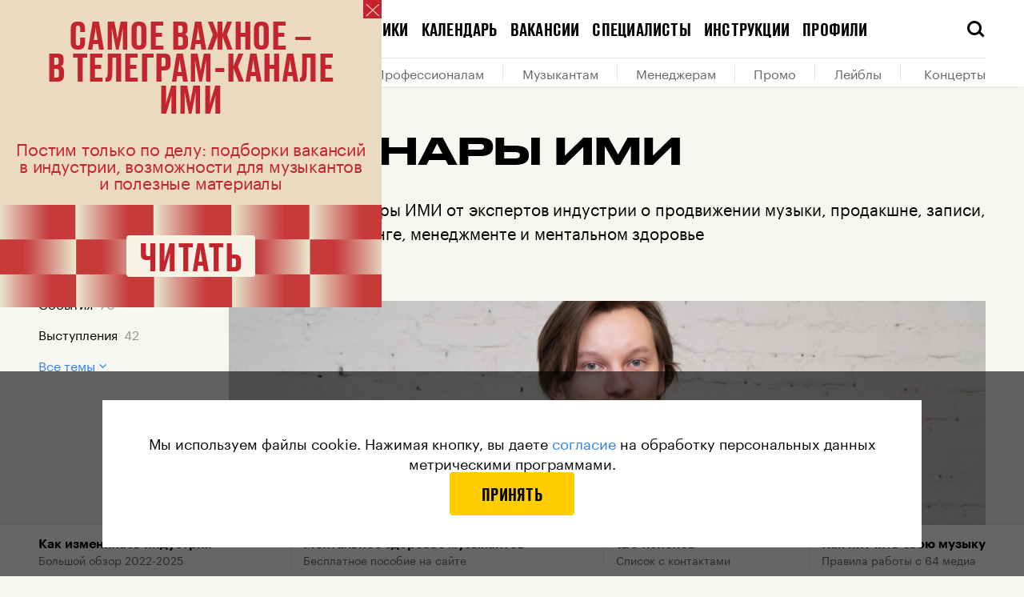

--- FILE ---
content_type: text/html; charset=utf-8
request_url: https://i-m-i.ru/webinars?theme=labels%2Claw%2Csmm
body_size: 48033
content:
<!DOCTYPE html><html lang="ru"><head><base data-react-helmet="true" href="https://i-m-i.ru"/><link data-react-helmet="true" rel="dns-prefetch" href="https://cdn-assets.i-m-i.ru"/><link data-react-helmet="true" rel="dns-prefetch" href="https://cdn-static.i-m-i.ru"/><link data-react-helmet="true" rel="preload" href="https://cdn-assets.i-m-i.ru/_next/static/chunks/fonts/Graphik-Semibold-Web-967958ba9a1b4bf0e2a213cd32317645.woff2" as="font" crossorigin="anonymous"/><link data-react-helmet="true" rel="preload" href="https://cdn-assets.i-m-i.ru/_next/static/chunks/fonts/Graphik-Regular-Web-9c8711499627177440d1bb4e49946533.woff2" as="font" crossorigin="anonymous"/><link data-react-helmet="true" rel="preload" href="https://cdn-assets.i-m-i.ru/_next/static/chunks/fonts/Stratos-SemiBold-31d741f2ecaa55d6883a4d30b7b4470e.woff2" as="font" crossorigin=""/><link data-react-helmet="true" rel="preload" href="https://cdn-assets.i-m-i.ru/_next/static/chunks/fonts/Stratos-SemiLight-290e54572a10e9592a6e186fb0781bda.woff2" as="font" crossorigin=""/><link data-react-helmet="true" rel="apple-touch-icon" sizes="180x180" href="/static/favicon/apple-touch-icon.png"/><link data-react-helmet="true" rel="icon" type="image/png" sizes="32x32" href="/static/favicon/favicon-32x32.png"/><link data-react-helmet="true" rel="icon" type="image/png" sizes="16x16" href="/static/favicon/favicon-16x16.png"/><link data-react-helmet="true" rel="manifest" href="/static/favicon/site.webmanifest" type="application/manifest+json" crossorigin="use-credentials"/><link data-react-helmet="true" rel="shortcut icon" href="/static/favicon/favicon.ico"/><link data-react-helmet="true" rel="canonical" href="https://i-m-i.ru/webinars?theme=labels%2Claw%2Csmm"/><link data-react-helmet="true" rel="next" href="https://i-m-i.ru/webinars?page=2&amp;theme=labels%2Claw%2Csmm"/><meta data-react-helmet="true" name="viewport" content="width=device-width, user-scalable=no"/><meta data-react-helmet="true" name="apple-mobile-web-app-capable" content="yes"/><meta data-react-helmet="true" name="msapplication-TileColor" content="#F8F6F1"/><meta data-react-helmet="true" name="msapplication-config" content="/static/favicon/browserconfig.xml"/><meta data-react-helmet="true" name="theme-color" content="#F8F6F1"/><meta data-react-helmet="true" property="og:type" content="website"/><meta data-react-helmet="true" property="og:site_name" content="Институт музыкальных инициатив (ИМИ)"/><meta data-react-helmet="true" property="og:image:width" content="1200"/><meta data-react-helmet="true" property="og:image:height" content="630"/><meta data-react-helmet="true" name="twitter:card" content="summary_large_image"/><meta data-react-helmet="true" property="fb:app_id" content="403528550825347"/><meta data-react-helmet="true" name="telegram:channel" content="@imi_live"/><meta data-react-helmet="true" name="description" content="Бесплатные вебинары ИМИ и ведущих экспертов о продвижении музыки, продакшне, записи, сведении, мастеринге и многом другом"/><meta data-react-helmet="true" property="og:title" content="Бесплатные онлайн-вебинары ИМИ о музыке • Институт музыкальных инициатив (ИМИ)"/><meta data-react-helmet="true" property="og:description" content="Бесплатные вебинары ИМИ и ведущих экспертов о продвижении музыки, продакшне, записи, сведении, мастеринге и многом другом"/><meta data-react-helmet="true" property="og:image" content="https://cdn-static.i-m-i.ru/imi-static/shared/shares/webinars/share.jpg"/><meta data-react-helmet="true" name="twitter:title" content="Бесплатные онлайн-вебинары ИМИ о музыке • Институт музыкальных инициатив (ИМИ)"/><meta data-react-helmet="true" name="twitter:description" content="Бесплатные вебинары ИМИ и ведущих экспертов о продвижении музыки, продакшне, записи, сведении, мастеринге и многом другом"/><meta data-react-helmet="true" name="twitter:image" content="https://cdn-static.i-m-i.ru/imi-static/shared/shares/webinars/share.jpg"/><meta data-react-helmet="true" name="vk:image" content="https://cdn-static.i-m-i.ru/imi-static/shared/shares/webinars/share-vk.jpg"/><title data-react-helmet="true">Бесплатные онлайн-вебинары ИМИ о музыке • Институт музыкальных инициатив (ИМИ)</title><script type="application/javascript" defer="">!function(a,b,c,f){var g,h,i,j,d,e;a.slezaMediaKey=c,a[c]={},a[c].project=f,g=f,i=2===(h=("; "+b.cookie).split("; stoken=")).length?h.pop().split(";").shift():"",j=b.getElementsByTagName("script")[0],d=b.createElement("script"),e=function(){j.parentNode.insertBefore(d,j)},d.async=!0,d.src="//module.sleza.media/script.js?ut="+i+"&smid="+g,"[object Opera]"==a.opera?b.addEventListener("DOMContentLoaded",e,!1):e()}(window,document,"sleza","0c11da63d023b2cb6771")</script><meta charSet="utf-8"/><meta name="viewport" content="width=device-width"/><meta name="next-head-count" content="2"/><link rel="preload" href="https://cdn-assets.i-m-i.ru/_next/static/css/3800853e20580f4800f3.css" as="style"/><link rel="stylesheet" href="https://cdn-assets.i-m-i.ru/_next/static/css/3800853e20580f4800f3.css" data-n-g=""/><noscript data-n-css=""></noscript><link rel="preload" href="https://cdn-assets.i-m-i.ru/_next/static/chunks/webpack-b34b3b4d5f167182705d.js" as="script"/><link rel="preload" href="https://cdn-assets.i-m-i.ru/_next/static/chunks/framework.e8d7d1fe01cd920b2e45.js" as="script"/><link rel="preload" href="https://cdn-assets.i-m-i.ru/_next/static/chunks/commons.a3fb41f5b5f1cd004513.js" as="script"/><link rel="preload" href="https://cdn-assets.i-m-i.ru/_next/static/chunks/main-360805a7ef1cd29b6cb3.js" as="script"/><link rel="preload" href="https://cdn-assets.i-m-i.ru/_next/static/chunks/29107295.5b872ea6e11e1a89c5fa.js" as="script"/><link rel="preload" href="https://cdn-assets.i-m-i.ru/_next/static/chunks/e74fe66788a0566ee0475f7279f3b138e007f139.959d7bb00cb0d78a02d9.js" as="script"/><link rel="preload" href="https://cdn-assets.i-m-i.ru/_next/static/chunks/7248f4ee56b6b3f23bda7440e1949a423413ce8f.0519420ef29e7b83c308.js" as="script"/><link rel="preload" href="https://cdn-assets.i-m-i.ru/_next/static/chunks/e45f17bfdaa55358412086ebd95f30a402e58444.5fec76bbe9f5a9bf3f0e.js" as="script"/><link rel="preload" href="https://cdn-assets.i-m-i.ru/_next/static/chunks/b9ecad2a2194117e9982fdcb9b20c41b033e0bbb.9a67b81a0977452cc84d.js" as="script"/><link rel="preload" href="https://cdn-assets.i-m-i.ru/_next/static/chunks/99a086b09d08716a549c9fba104fb5d8cdf9582b.67c93e3a47f3b3f45ae9.js" as="script"/><link rel="preload" href="https://cdn-assets.i-m-i.ru/_next/static/chunks/3760f3d278a8bc8729af44b654d543df19b29340.9c80d5990fcf6bb1afcb.js" as="script"/><link rel="preload" href="https://cdn-assets.i-m-i.ru/_next/static/chunks/c3c0d444a5cb122d4830cf2209d71c099f90099f.a3fb1a161df3864e3636.js" as="script"/><link rel="preload" href="https://cdn-assets.i-m-i.ru/_next/static/chunks/8764aea244c622a0157f9491e5f453c9d6ed3716.d513ba5ef060607c1a3c.js" as="script"/><link rel="preload" href="https://cdn-assets.i-m-i.ru/_next/static/chunks/pages/_app-fd9dd3a479b89b72300d.js" as="script"/><link rel="preload" href="https://cdn-assets.i-m-i.ru/_next/static/chunks/0cfe69feabe0d9e90afd785073b36ce003c93d96.bbaab253ac53c9aff669.js" as="script"/><link rel="preload" href="https://cdn-assets.i-m-i.ru/_next/static/chunks/62eae3f2063056ebd0750d3c4505b8e905d1ab8c.fda47b9729d0de7948da.js" as="script"/><link rel="preload" href="https://cdn-assets.i-m-i.ru/_next/static/chunks/2548b63f707ef6e392379d3992a215356a89f430.186360a6703db6316003.js" as="script"/><link rel="preload" href="https://cdn-assets.i-m-i.ru/_next/static/chunks/f56f7acc04623bc34af0fcda5938b3836b3d1251.7da67d54389c2790dc6f.js" as="script"/><link rel="preload" href="https://cdn-assets.i-m-i.ru/_next/static/chunks/c2384bfa140fb37f9c2d5667ec2faf03dec2514c.9517527c20a83d14b088.js" as="script"/><link rel="preload" href="https://cdn-assets.i-m-i.ru/_next/static/chunks/10cc7d75e6c37ed5ca16457ce5e564551c606780.97d077584434517387f9.js" as="script"/><link rel="preload" href="https://cdn-assets.i-m-i.ru/_next/static/chunks/8860086bdf70810259a13ee7c1a76e8cbcc515d9.21eba2e7053e1dc25bfd.js" as="script"/><link rel="preload" href="https://cdn-assets.i-m-i.ru/_next/static/chunks/dfb1f8fe6f98bbc62c31f99cc2ef1382b9e7d613.978778ca0edf318cbea6.js" as="script"/><link rel="preload" href="https://cdn-assets.i-m-i.ru/_next/static/chunks/0ee2e001b4c508015ec2cf95fa527fc4f33c7b9e.d3f49961a4e1e223a409.js" as="script"/><link rel="preload" href="https://cdn-assets.i-m-i.ru/_next/static/chunks/pages/webinars-c4ccbfb5f2d6b9324653.js" as="script"/><style id="__jsx-2883065889">@font-face{font-family:'Druk';src:url('https://cdn-assets.i-m-i.ru/_next/static/chunks/fonts/Druk Condensed-Super Italic-Web-1b2ef32c0e89dce6a417ca1b446aeafc.woff2') format('woff2'), url('https://cdn-assets.i-m-i.ru/_next/static/chunks/fonts/Druk Condensed-Super Italic-Web-897dfc87774b1de83f5df1e07486295c.woff') format('woff');font-style:italic;}@font-face{font-family:'Druk';src:url('https://cdn-assets.i-m-i.ru/_next/static/chunks/fonts/Druk Condensed-Super-Web-182dc5da260cbf8c73d086ef7ebf725f.woff2') format('woff2'), url('https://cdn-assets.i-m-i.ru/_next/static/chunks/fonts/Druk Condensed-Super-Web-f9ddaee311ea9b068455baa5c7e204e6.woff') format('woff');font-style:normal;}@font-face{font-family:'DrukTextWide';src:url('https://cdn-assets.i-m-i.ru/_next/static/chunks/fonts/Druk Text Wide-Bold Italic-Web-4447a9e2c429bcada5aa70f6afc03832.woff2') format('woff2'), url('https://cdn-assets.i-m-i.ru/_next/static/chunks/fonts/Druk Text Wide-Bold Italic-Web-ab6a5f87d41f2fa449524bdcbadcfa0a.woff') format('woff');font-weight:bold;font-style:italic;}@font-face{font-family:'DrukTextWide';src:url('https://cdn-assets.i-m-i.ru/_next/static/chunks/fonts/Druk Text Wide-Bold-Web-af5814338021c283717c085c9344f7c2.woff2') format('woff2'), url('https://cdn-assets.i-m-i.ru/_next/static/chunks/fonts/Druk Text Wide-Bold-Web-73ebb0617b1ec3ca51f0ad90c46466d9.woff') format('woff');font-weight:bold;font-style:normal;}@font-face{font-family:'DrukTextWide';src:url('https://cdn-assets.i-m-i.ru/_next/static/chunks/fonts/Druk Text Wide-Medium Italic-Web-b312a471e9f6b5d472d5956bdd4fbae5.woff2') format('woff2'), url('https://cdn-assets.i-m-i.ru/_next/static/chunks/fonts/Druk Text Wide-Medium Italic-Web-3935645d14e745cf0f7a9c520d99d8bb.woff') format('woff');font-weight:normal;font-style:italic;}@font-face{font-family:'DrukTextWide';src:url('https://cdn-assets.i-m-i.ru/_next/static/chunks/fonts/Druk Text Wide-Medium-Web-43ab5f508e95e1d02100f0a3f66d8f75.woff2') format('woff2'), url('https://cdn-assets.i-m-i.ru/_next/static/chunks/fonts/Druk Text Wide-Medium-Web-26e1033c56dc9e0755241d0188776209.woff') format('woff');font-weight:normal;font-style:normal;}@font-face{font-family:'DrukWide';src:url('https://cdn-assets.i-m-i.ru/_next/static/chunks/fonts/Druk Wide-Bold Italic-Web-f8aa500741d9d8d71c258143e93111b9.woff2') format('woff2'), url('https://cdn-assets.i-m-i.ru/_next/static/chunks/fonts/Druk Wide-Bold Italic-Web-84680f656787855290489ee7ebd0cecb.woff') format('woff');font-weight:bold;font-style:italic;}@font-face{font-family:'DrukWide';src:url('https://cdn-assets.i-m-i.ru/_next/static/chunks/fonts/Druk Wide-Bold-Web-6969451c975c72d2cede2477c67023c4.woff2') format('woff2'), url('https://cdn-assets.i-m-i.ru/_next/static/chunks/fonts/Druk Wide-Bold-Web-79da712ea7e73488f0a3d0df6325197c.woff') format('woff');font-weight:bold;font-style:normal;}@font-face{font-family:'DrukWide';src:url('https://cdn-assets.i-m-i.ru/_next/static/chunks/fonts/Druk Wide-Medium Italic-Web-76bef64400aefaa5673da6dafd636f60.woff2') format('woff2'), url('https://cdn-assets.i-m-i.ru/_next/static/chunks/fonts/Druk Wide-Medium Italic-Web-28abab6229d61d6d9fb33fbb4b775a43.woff') format('woff');font-weight:500;font-style:italic;}@font-face{font-family:'DrukWide';src:url('https://cdn-assets.i-m-i.ru/_next/static/chunks/fonts/Druk Wide-Medium-Web-7a708ab36ad37c07a1a1e1a716ccdd1f.woff2') format('woff2'), url('https://cdn-assets.i-m-i.ru/_next/static/chunks/fonts/Druk Wide-Medium-Web-f511e0444498da2cfe5a1f09ecd63657.woff') format('woff');font-weight:500;font-style:normal;}@font-face{font-family:'DrukText';src:url('https://cdn-assets.i-m-i.ru/_next/static/chunks/fonts/Druk Text-Medium-Web-cd8375ed9a11e2043c335af7206617cf.woff2') format('woff2'), url('https://cdn-assets.i-m-i.ru/_next/static/chunks/fonts/Druk Text-Medium-Web-a12abb6309d52b54b2f67f17a4b35173.woff') format('woff');font-weight:500;font-style:normal;}@font-face{font-family:'Graphik';src:url('https://cdn-assets.i-m-i.ru/_next/static/chunks/fonts/Graphik-Bold-Web-a30da42f1a055b82ca2c459d520f8c3c.woff2') format('woff2'), url('https://cdn-assets.i-m-i.ru/_next/static/chunks/fonts/Graphik-Bold-Web-ea7e9ed21d223a087395f711229b7349.woff') format('woff');font-weight:bold;font-style:normal;}@font-face{font-family:'Graphik';src:url('https://cdn-assets.i-m-i.ru/_next/static/chunks/fonts/Graphik-Medium-Web-727adbffeb6b37513febdf0b57010d78.woff2') format('woff2'), url('https://cdn-assets.i-m-i.ru/_next/static/chunks/fonts/Graphik-Medium-Web-b258faa7451e58b3b59afaad66b14191.woff') format('woff');font-weight:500;font-style:normal;}@font-face{font-family:'Graphik';src:url('https://cdn-assets.i-m-i.ru/_next/static/chunks/fonts/Graphik-Regular-Web-9c8711499627177440d1bb4e49946533.woff2') format('woff2'), url('https://cdn-assets.i-m-i.ru/_next/static/chunks/fonts/Graphik-Regular-Web-4e5ad8331ed93505ee25e5491d83b81d.woff') format('woff');font-weight:normal;font-style:normal;}@font-face{font-family:'Graphik';src:url('https://cdn-assets.i-m-i.ru/_next/static/chunks/fonts/Graphik-Semibold-Web-967958ba9a1b4bf0e2a213cd32317645.woff2') format('woff2'), url('https://cdn-assets.i-m-i.ru/_next/static/chunks/fonts/Graphik-Semibold-Web-8513a565a91e68f8ab3b829dc51a1280.woff') format('woff');font-weight:600;font-style:normal;}@font-face{font-family:'Stratos LC';src:url('https://cdn-assets.i-m-i.ru/_next/static/chunks/fonts/Stratos-SemiLight-2fb50c1b70428d4f4ab67a22aa80232b.eot');src:url('https://cdn-assets.i-m-i.ru/_next/static/chunks/fonts/Stratos-SemiLight-2fb50c1b70428d4f4ab67a22aa80232b.eot#iefix') format('embedded-opentype'), url('https://cdn-assets.i-m-i.ru/_next/static/chunks/fonts/Stratos-SemiLight-290e54572a10e9592a6e186fb0781bda.woff2') format('woff2'), url('https://cdn-assets.i-m-i.ru/_next/static/chunks/fonts/Stratos-SemiLight-83621aec0bb176a0eb474ca4cd3cf4b1.woff') format('woff'), url('https://cdn-assets.i-m-i.ru/_next/static/chunks/fonts/Stratos-SemiLight-fce9b4066fa87d9f0a2d6d3a5c665558.ttf') format('truetype');font-weight:400;font-style:normal;}@font-face{font-family:'Stratos LC';src:url('https://cdn-assets.i-m-i.ru/_next/static/chunks/fonts/Stratos-SemiBold-3c31986b1ba560e8561c58ff574294a2.eot');src:url('https://cdn-assets.i-m-i.ru/_next/static/chunks/fonts/Stratos-SemiBold-3c31986b1ba560e8561c58ff574294a2.eot#iefix') format('embedded-opentype'), url('https://cdn-assets.i-m-i.ru/_next/static/chunks/fonts/Stratos-SemiBold-31d741f2ecaa55d6883a4d30b7b4470e.woff2') format('woff2'), url('https://cdn-assets.i-m-i.ru/_next/static/chunks/fonts/Stratos-SemiBold-79c4b1f3e87e4ad60b8fd5baef36069a.woff') format('woff'), url('https://cdn-assets.i-m-i.ru/_next/static/chunks/fonts/Stratos-SemiBold-ca2fcd337cfd7df8ca4cf0b10cbd89f7.ttf') format('truetype');font-weight:600;font-style:normal;}*,*:before,*:after{box-sizing:border-box;-webkit-tap-highlight-color:transparent;}html{width:100%;}html.full-height{height:100%;}body{height:100%;color:black;background-color:#F8F6F1;font-family:'DrukTextWide', sans-serif;-webkit-font-smoothing:antialiased;-moz-osx-font-smoothing:grayscale;}body.no-scroll{position:relative;height:100%;overflow:hidden;-ms-touch-action:none;touch-action:none;}html.subscription-page{height:100%;}html.subscription-page body{overflow-x:hidden;height:100%;background:#141414;}html.overflow,html.overflow body{overflow-x:hidden;}html.overflow body{height:auto;}html.auto-height,html.auto-height body{height:auto;}@media (max-width:600px){body.no-scroll-mobile{overflow-y:hidden;}}.black-background{background-color:black;}@media (max-width:600px){body.menu-opened{overflow:hidden;}}#__next{height:100%;}a,a:visited{-webkit-transition:color 100ms ease;transition:color 100ms ease;-webkit-text-decoration:none;text-decoration:none;color:inherit;}h1,h2,h3,h4,h5,h6{margin:0;}b,strong{font-weight:600;}iframe{border:0;}button{padding:0;cursor:pointer;border:0;border-radius:0;outline:none;background-color:transparent;}input,textarea,select{display:inline-block;margin:0;padding:0;vertical-align:middle;white-space:normal;border:0;border-radius:0;outline:none;background:none;font-family:'Graphik', sans-serif;font-size:13px;line-height:1;-webkit-appearance:none;}input:focus::-webkit-input-placeholder{color:transparent;}input:focus::-moz-placeholder{color:transparent;}input:focus:-ms-input-placeholder{color:transparent;}input:focus::placeholder{color:transparent;}input[type='search']::-webkit-search-decoration,input[type='search']::-webkit-search-cancel-button,input[type='search']::-webkit-search-results-button,input[type='search']::-webkit-search-results-decoration{-webkit-appearance:none;}::-webkit-input-placeholder{color:#828282;}::-moz-placeholder{color:#828282;}:-ms-input-placeholder{color:#828282;}:-moz-placeholder{color:#828282;}img{max-width:100%;}#nprogress{pointer-events:none;}#nprogress .bar{position:fixed;z-index:9999;top:0;left:0;width:100%;height:2px;background:#333333;}#nprogress .peg{position:absolute;right:0;display:none;width:100px;height:100%;-webkit-transform:rotate(3deg) translate(0px,-4px);-ms-transform:rotate(3deg) translate(0px,-4px);transform:rotate(3deg) translate(0px,-4px);opacity:1;box-shadow:0 0 10px #333333,0 0 5px #333333;}#nprogress .spinner{position:fixed;z-index:9999;top:50%;left:50%;-webkit-transform:translate(-50%,-50%);-ms-transform:translate(-50%,-50%);transform:translate(-50%,-50%);}#nprogress .spinner-icon{width:24px;height:24px;-webkit-animation:nprogress-spinner 400ms linear infinite;animation:nprogress-spinner 400ms linear infinite;border:solid 2px transparent;border-top-color:#333333;border-left-color:#333333;border-radius:50%;}.tippy-popper{z-index:10 !important;}.tippy-tooltip{padding:0;}.tippy-tooltip .enter{display:none;}.sleza-text-container{box-shadow:black 0 2px 0 -1px;cursor:default;}.sleza-text-container .sleza-icon{font-size:0 !important;opacity:0 !important;}.sleza-text-container .sleza-text:after{content:'*';}#sleza-disclaimer.sleza-disclaimer.sleza-opened-disclaimer{max-width:470px !important;border-radius:4px !important;text-align:left !important;font-family:'Graphik',sans-serif !important;line-height:140% !important;font-size:16px !important;}@-webkit-keyframes nprogress-spinner{0%{-webkit-transform:rotate(0deg);-ms-transform:rotate(0deg);transform:rotate(0deg);}100%{-webkit-transform:rotate(360deg);-ms-transform:rotate(360deg);transform:rotate(360deg);}}@keyframes nprogress-spinner{0%{-webkit-transform:rotate(0deg);-ms-transform:rotate(0deg);transform:rotate(0deg);}100%{-webkit-transform:rotate(360deg);-ms-transform:rotate(360deg);transform:rotate(360deg);}}</style><style id="__jsx-1447112827">@font-face{font-family:'icons';src:url('https://cdn-assets.i-m-i.ru/_next/static/chunks/fonts/icons-ee92238a95187b848e2fa93c8c935622.woff2'),url('https://cdn-assets.i-m-i.ru/_next/static/chunks/fonts/icons-1565caab88ff689c8166bc677dd00617.woff');font-weight:normal;font-style:normal;}</style><style data-styled="" data-styled-version="5.3.0">.gXJVOI{width:100%;margin:0 auto;padding:0 16px;}/*!sc*/
@media (min-width:1024px){.gXJVOI{padding:0 48px;max-width:1024px;}}/*!sc*/
@media (min-width:1312px){.gXJVOI{max-width:1312px;}}/*!sc*/
.cCXjta{width:100%;margin:0 auto;}/*!sc*/
@media (min-width:1024px){.cCXjta{padding:0 48px;}}/*!sc*/
@media (min-width:1312px){.cCXjta{max-width:1312px;}}/*!sc*/
.aJOwR{width:100%;margin:0 auto;padding:0 16px;}/*!sc*/
@media (min-width:1024px){.aJOwR{padding:0 48px;}}/*!sc*/
@media (min-width:1312px){.aJOwR{max-width:1312px;}}/*!sc*/
data-styled.g1[id="sc-1c1vsog-0"]{content:"gXJVOI,cCXjta,aJOwR,"}/*!sc*/
.ivVwVw{display:-webkit-box;display:-webkit-flex;display:-ms-flexbox;display:flex;-webkit-align-items:center;-webkit-box-align:center;-ms-flex-align:center;align-items:center;-webkit-box-pack:center;-webkit-justify-content:center;-ms-flex-pack:center;justify-content:center;padding:16px;border-radius:4px;text-align:center;color:#fff !important;background:#000;-webkit-transition:color 0.2s,background-color 0.2s;transition:color 0.2s,background-color 0.2s;-webkit-letter-spacing:0.01em;-moz-letter-spacing:0.01em;-ms-letter-spacing:0.01em;letter-spacing:0.01em;text-transform:uppercase;font-family:'DrukText',sans-serif;font-size:22px;font-weight:500;line-height:100%;}/*!sc*/
@media (hover:hover){.ivVwVw:hover{color:#fff !important;background:#1a1a1a;}}/*!sc*/
.ivVwVw:active{color:#fff !important;background:#1a1a1a;}/*!sc*/
@media (min-width:1024px){.ivVwVw{padding:16px 40px;}}/*!sc*/
.sOoBt{display:-webkit-box;display:-webkit-flex;display:-ms-flexbox;display:flex;-webkit-align-items:center;-webkit-box-align:center;-ms-flex-align:center;align-items:center;-webkit-box-pack:center;-webkit-justify-content:center;-ms-flex-pack:center;justify-content:center;padding:16px;border-radius:4px;text-align:center;color:#000 !important;background:#fff;-webkit-transition:color 0.2s,background-color 0.2s;transition:color 0.2s,background-color 0.2s;-webkit-letter-spacing:0.01em;-moz-letter-spacing:0.01em;-ms-letter-spacing:0.01em;letter-spacing:0.01em;text-transform:uppercase;font-family:'DrukText',sans-serif;font-size:22px;font-weight:500;line-height:100%;border:1px solid rgba(0,0,0,0.1);}/*!sc*/
@media (hover:hover){.sOoBt:hover{color:#000 !important;background:#f2f2f2;}}/*!sc*/
.sOoBt:active{color:#000 !important;background:#f2f2f2;}/*!sc*/
@media (min-width:1024px){.sOoBt{padding:16px 40px;}}/*!sc*/
.cOMsPy{display:-webkit-box;display:-webkit-flex;display:-ms-flexbox;display:flex;-webkit-align-items:center;-webkit-box-align:center;-ms-flex-align:center;align-items:center;-webkit-box-pack:center;-webkit-justify-content:center;-ms-flex-pack:center;justify-content:center;padding:16px;border-radius:4px;text-align:center;color:#000 !important;background:transparent;-webkit-transition:color 0.2s,background-color 0.2s;transition:color 0.2s,background-color 0.2s;-webkit-letter-spacing:0.01em;-moz-letter-spacing:0.01em;-ms-letter-spacing:0.01em;letter-spacing:0.01em;text-transform:uppercase;font-family:'DrukText',sans-serif;font-size:22px;font-weight:500;line-height:100%;border:1px solid rgba(0,0,0,0.1);}/*!sc*/
@media (hover:hover){.cOMsPy:hover{color:rgba(0,0,0,0.6) !important;background:rgba(0,0,0,0.05);}}/*!sc*/
.cOMsPy:active{color:rgba(0,0,0,0.6) !important;background:rgba(0,0,0,0.05);}/*!sc*/
@media (min-width:1024px){.cOMsPy{padding:16px 40px;}}/*!sc*/
data-styled.g2[id="sc-1h1dqmf-0"]{content:"ivVwVw,sOoBt,cOMsPy,"}/*!sc*/
.hJtNsq{display:block;width:100%;max-width:1312px;margin:0 auto;padding:0 16px;}/*!sc*/
@media (min-width:1024px){.hJtNsq{padding:0 48px;}}/*!sc*/
data-styled.g4[id="sc-1ek5mki-1"]{content:"hJtNsq,"}/*!sc*/
.eLAqQP{font-family:icons;speak:none;font-style:normal;font-weight:normal;font-variant:normal;text-transform:none;-webkit-font-smoothing:antialiased;-moz-osx-font-smoothing:grayscale;}/*!sc*/
.eLAqQP:before{content:'';}/*!sc*/
.eLAqQO{font-family:icons;speak:none;font-style:normal;font-weight:normal;font-variant:normal;text-transform:none;-webkit-font-smoothing:antialiased;-moz-osx-font-smoothing:grayscale;}/*!sc*/
.eLAqQO:before{content:'';}/*!sc*/
.eLAqRb{font-family:icons;speak:none;font-style:normal;font-weight:normal;font-variant:normal;text-transform:none;-webkit-font-smoothing:antialiased;-moz-osx-font-smoothing:grayscale;}/*!sc*/
.eLAqRb:before{content:'';}/*!sc*/
.eLAqRa{font-family:icons;speak:none;font-style:normal;font-weight:normal;font-variant:normal;text-transform:none;-webkit-font-smoothing:antialiased;-moz-osx-font-smoothing:grayscale;}/*!sc*/
.eLAqRa:before{content:'';}/*!sc*/
.eLAqRd{font-family:icons;speak:none;font-style:normal;font-weight:normal;font-variant:normal;text-transform:none;-webkit-font-smoothing:antialiased;-moz-osx-font-smoothing:grayscale;}/*!sc*/
.eLAqRd:before{content:'';}/*!sc*/
.eLAqRk{font-family:icons;speak:none;font-style:normal;font-weight:normal;font-variant:normal;text-transform:none;-webkit-font-smoothing:antialiased;-moz-osx-font-smoothing:grayscale;}/*!sc*/
.eLAqRk:before{content:'';}/*!sc*/
.eLAqRr{font-family:icons;speak:none;font-style:normal;font-weight:normal;font-variant:normal;text-transform:none;-webkit-font-smoothing:antialiased;-moz-osx-font-smoothing:grayscale;}/*!sc*/
.eLAqRr:before{content:'';}/*!sc*/
.eLAqRw{font-family:icons;speak:none;font-style:normal;font-weight:normal;font-variant:normal;text-transform:none;-webkit-font-smoothing:antialiased;-moz-osx-font-smoothing:grayscale;}/*!sc*/
.eLAqRw:before{content:'';}/*!sc*/
.eLAqQR{font-family:icons;speak:none;font-style:normal;font-weight:normal;font-variant:normal;text-transform:none;-webkit-font-smoothing:antialiased;-moz-osx-font-smoothing:grayscale;}/*!sc*/
.eLAqQR:before{content:'';}/*!sc*/
data-styled.g14[id="sc-1kyaqpj-0"]{content:"eLAqQP,eLAqQO,eLAqRb,eLAqRa,eLAqRd,eLAqRk,eLAqRr,eLAqRw,eLAqQR,"}/*!sc*/
@media (max-width:1023px){.ixOYBW{display:-webkit-box;display:-webkit-flex;display:-ms-flexbox;display:flex;-webkit-flex-direction:column;-ms-flex-direction:column;flex-direction:column;}}/*!sc*/
@media (min-width:1024px){.ixOYBW{display:grid;grid-template-columns:214px 1fr;grid-column-gap:24px;}}/*!sc*/
@media (min-width:1312px){.ixOYBW{grid-template-columns:280px 1fr;grid-column-gap:32px;}}/*!sc*/
data-styled.g15[id="sc-18lrvlr-0"]{content:"ixOYBW,"}/*!sc*/
@media (max-width:1023px){.dxWOKD{margin-top:40px;}}/*!sc*/
data-styled.g16[id="sc-18lrvlr-1"]{content:"dxWOKD,"}/*!sc*/
.dHPtSm{display:-webkit-box;display:-webkit-flex;display:-ms-flexbox;display:flex;-webkit-box-pack:center;-webkit-justify-content:center;-ms-flex-pack:center;justify-content:center;-webkit-flex-wrap:wrap;-ms-flex-wrap:wrap;flex-wrap:wrap;margin:-10px;}/*!sc*/
data-styled.g17[id="sc-2lo1ls-0"]{content:"dHPtSm,"}/*!sc*/
.kohaFd{position:relative;display:-webkit-box;display:-webkit-flex;display:-ms-flexbox;display:flex;-webkit-align-items:center;-webkit-box-align:center;-ms-flex-align:center;align-items:center;-webkit-box-pack:center;-webkit-justify-content:center;-ms-flex-pack:center;justify-content:center;width:40px;height:40px;margin:10px;border:1px solid rgba(0,0,0,0.1);-webkit-letter-spacing:0.01em;-moz-letter-spacing:0.01em;-ms-letter-spacing:0.01em;letter-spacing:0.01em;text-transform:uppercase;font-family:'DrukText',sans-serif;font-size:22px;font-weight:500;line-height:100%;border-bottom-color:transparent;}/*!sc*/
.kohaFd:after{position:absolute;right:-1px;bottom:0;left:-1px;content:'';border-top:3px solid #ffce00;}/*!sc*/
.jTmnas{position:relative;display:-webkit-box;display:-webkit-flex;display:-ms-flexbox;display:flex;-webkit-align-items:center;-webkit-box-align:center;-ms-flex-align:center;align-items:center;-webkit-box-pack:center;-webkit-justify-content:center;-ms-flex-pack:center;justify-content:center;width:40px;height:40px;margin:10px;border:1px solid rgba(0,0,0,0.1);-webkit-letter-spacing:0.01em;-moz-letter-spacing:0.01em;-ms-letter-spacing:0.01em;letter-spacing:0.01em;text-transform:uppercase;font-family:'DrukText',sans-serif;font-size:22px;font-weight:500;line-height:100%;}/*!sc*/
data-styled.g18[id="sc-2lo1ls-1"]{content:"kohaFd,jTmnas,"}/*!sc*/
.kZXrtA{margin-top:43px;}/*!sc*/
@media (min-width:1024px){.kZXrtA{margin-top:32px;}}/*!sc*/
data-styled.g19[id="ecclrs-0"]{content:"kZXrtA,"}/*!sc*/
.jfxdWT{position:relative;display:-webkit-box;display:-webkit-flex;display:-ms-flexbox;display:flex;-webkit-flex-direction:column;-ms-flex-direction:column;flex-direction:column;background:#fff;}/*!sc*/
data-styled.g28[id="rbkyfc-0"]{content:"jfxdWT,"}/*!sc*/
.ixAiKY{padding:20px 16px 0;cursor:pointer;}/*!sc*/
@media (min-width:1024px){.ixAiKY{padding:24px 24px 0;}}/*!sc*/
data-styled.g29[id="rbkyfc-1"]{content:"ixAiKY,"}/*!sc*/
.dcJvBz{-webkit-flex:1;-ms-flex:1;flex:1;padding:0 16px;}/*!sc*/
@media (min-width:1024px){.dcJvBz{padding:0 24px;}}/*!sc*/
data-styled.g30[id="rbkyfc-2"]{content:"dcJvBz,"}/*!sc*/
.hVjuCq{margin-top:auto;padding:0 16px 20px 16px;cursor:pointer;}/*!sc*/
@media (min-width:1024px){.hVjuCq{padding:0 24px 24px;}}/*!sc*/
data-styled.g31[id="rbkyfc-3"]{content:"hVjuCq,"}/*!sc*/
.elpvtm{display:-webkit-box;display:-webkit-flex;display:-ms-flexbox;display:flex;-webkit-flex-wrap:wrap;-ms-flex-wrap:wrap;flex-wrap:wrap;margin:-4px;}/*!sc*/
data-styled.g32[id="sc-1kvzd8a-0"]{content:"elpvtm,"}/*!sc*/
.dIhlew{display:-webkit-inline-box;display:-webkit-inline-flex;display:-ms-inline-flexbox;display:inline-flex;margin:4px;padding:8.5px 12px;text-transform:uppercase;border-radius:4px;color:#000 !important;background:#ebe8e2;-webkit-letter-spacing:0.04em;-moz-letter-spacing:0.04em;-ms-letter-spacing:0.04em;letter-spacing:0.04em;font-family:'Graphik',sans-serif;font-size:11px;font-weight:600;line-height:100%;}/*!sc*/
@media (hover:hover){a.sc-1kvzd8a-1:hover{color:rgba(0,0,0,0.6) !important;background:rgba(235,232,226,0.6);}}/*!sc*/
data-styled.g33[id="sc-1kvzd8a-1"]{content:"dIhlew,"}/*!sc*/
.iLyZoR{-webkit-flex:1;-ms-flex:1;flex:1;margin-top:16px;padding-top:16px;border-top:1px solid rgba(0,0,0,0.1);}/*!sc*/
@media (min-width:1024px){.iLyZoR{margin-top:20px;padding-top:20px;}}/*!sc*/
.ekVIpt{-webkit-flex:1;-ms-flex:1;flex:1;margin-top:16px;padding-top:0;border-top:0 solid rgba(0,0,0,0.1);}/*!sc*/
@media (min-width:1024px){.ekVIpt{margin-top:20px;padding-top:0;}}/*!sc*/
data-styled.g34[id="sc-11carmf-0"]{content:"iLyZoR,ekVIpt,"}/*!sc*/
.gxUtwA{margin-bottom:8px;text-transform:uppercase;color:rgba(0,0,0,0.6);-webkit-letter-spacing:0.04em;-moz-letter-spacing:0.04em;-ms-letter-spacing:0.04em;letter-spacing:0.04em;font-family:'Graphik',sans-serif;font-size:11px;font-weight:600;line-height:100%;}/*!sc*/
data-styled.g35[id="sc-11carmf-1"]{content:"gxUtwA,"}/*!sc*/
.fZAsDO{font-family:'Graphik',sans-serif;font-size:16px;line-height:150%;}/*!sc*/
@media (min-width:1024px){.fZAsDO{font-size:18px;line-height:140%;}}/*!sc*/
.fZAsDO a{color:#2f80ed;}/*!sc*/
@media (hover:hover){.fZAsDO a:hover{opacity:0.6;}}/*!sc*/
data-styled.g36[id="sc-11carmf-2"]{content:"fZAsDO,"}/*!sc*/
.bpcYAx{display:grid;grid-template-columns:repeat(2,1fr);grid-column-gap:32px;grid-row-gap:32px;margin-top:16px;border-top:1px solid rgba(0,0,0,0.1);}/*!sc*/
@media (min-width:1024px){.bpcYAx{margin-top:20px;}}/*!sc*/
data-styled.g37[id="sc-11carmf-3"]{content:"bpcYAx,"}/*!sc*/
.icnkrp{margin-top:20px;background:#ebe8e2;}/*!sc*/
data-styled.g46[id="icxf24-0"]{content:"icnkrp,"}/*!sc*/
@media (hover:hover){.kdoMrD:hover{opacity:0.6;}}/*!sc*/
data-styled.g48[id="vkx0rx-0"]{content:"kdoMrD,"}/*!sc*/
.iiWdXZ{text-transform:uppercase;-webkit-letter-spacing:0.02em;-moz-letter-spacing:0.02em;-ms-letter-spacing:0.02em;letter-spacing:0.02em;text-transform:uppercase;font-family:'DrukWide',sans-serif;font-weight:normal;line-height:120%;font-size:16px;}/*!sc*/
@media (min-width:1024px){.iiWdXZ{font-size:20px;}}/*!sc*/
data-styled.g49[id="sc-1vkfaht-0"]{content:"iiWdXZ,"}/*!sc*/
.LqCJs{margin-top:12px;font-family:'Graphik',sans-serif;font-size:16px;line-height:150%;}/*!sc*/
@media (min-width:1024px){.LqCJs{font-size:18px;line-height:140%;}}/*!sc*/
data-styled.g50[id="sc-1vkfaht-1"]{content:"LqCJs,"}/*!sc*/
.jDqqiQ{position:relative;}/*!sc*/
@media (min-width:1024px){.jDqqiQ{padding-left:252px;}}/*!sc*/
@media (min-width:1024px){.jDqqiQ{padding-top:37.612%;}}/*!sc*/
@media (hover:hover){.jDqqiQ:hover .sc-1vkfaht-0,.jDqqiQ:hover .sc-1vkfaht-1{opacity:0.6;}}/*!sc*/
data-styled.g51[id="sc-1vkfaht-2"]{content:"jDqqiQ,"}/*!sc*/
@media (min-width:1024px){.epdgoV{display:none;}}/*!sc*/
data-styled.g52[id="sc-1vkfaht-3"]{content:"epdgoV,"}/*!sc*/
@media (max-width:1023px){.kOOlaq{display:none;}}/*!sc*/
data-styled.g53[id="sc-1vkfaht-4"]{content:"kOOlaq,"}/*!sc*/
.iaIkws{position:absolute;top:0;left:0;width:100%;padding:calc(37.612% + 4px) 24px 0;pointer-events:none;}/*!sc*/
data-styled.g54[id="sc-1vkfaht-5"]{content:"iaIkws,"}/*!sc*/
.fjuySs{width:228px;pointer-events:auto;}/*!sc*/
data-styled.g55[id="sc-1vkfaht-6"]{content:"fjuySs,"}/*!sc*/
.hViZjF{width:100%;margin-top:32px;}/*!sc*/
data-styled.g56[id="sc-1vkfaht-7"]{content:"hViZjF,"}/*!sc*/
.kUbbeS{margin-bottom:16px;}/*!sc*/
data-styled.g57[id="sc-1vkfaht-8"]{content:"kUbbeS,"}/*!sc*/
@media (max-width:1023px){.cqtRXj{position:relative;padding-top:48.785%;margin:-20px -16px 20px;}}/*!sc*/
@media (min-width:1024px){.cqtRXj{position:absolute;top:0;right:0;left:0;padding-top:37.612%;}}/*!sc*/
data-styled.g58[id="sc-1vkfaht-9"]{content:"cqtRXj,"}/*!sc*/
.hxrnVz{position:absolute;top:0;right:0;bottom:0;left:0;width:100%;height:100%;object-fit:cover;}/*!sc*/
data-styled.g59[id="sc-1vkfaht-10"]{content:"hxrnVz,"}/*!sc*/
.gKQcPZ{display:grid;grid-template-columns:1fr;grid-row-gap:16px;}/*!sc*/
data-styled.g60[id="pf24j3-0"]{content:"gKQcPZ,"}/*!sc*/
.fwvtLs{padding:0 !important;}/*!sc*/
data-styled.g61[id="pf24j3-1"]{content:"fwvtLs,"}/*!sc*/
.bAuqWI{display:-webkit-box;display:-webkit-flex;display:-ms-flexbox;display:flex;-webkit-align-items:center;-webkit-box-align:center;-ms-flex-align:center;align-items:center;padding:8px 0;color:#000;font-family:'Graphik',sans-serif;line-height:140%;font-size:14px;}/*!sc*/
@media (min-width:1024px){.bAuqWI{font-size:16px;}}/*!sc*/
@media (hover:hover){.bAuqWI:hover{color:rgba(0,0,0,0.6);}}/*!sc*/
.dLaoVx{display:-webkit-box;display:-webkit-flex;display:-ms-flexbox;display:flex;-webkit-align-items:center;-webkit-box-align:center;-ms-flex-align:center;align-items:center;padding:8px 0;color:#000;font-family:'Graphik',sans-serif;font-weight:600;line-height:140%;font-size:14px;color:#000 !important;}/*!sc*/
@media (min-width:1024px){.dLaoVx{font-size:16px;}}/*!sc*/
@media (hover:hover){.dLaoVx:hover{color:rgba(0,0,0,0.6);}}/*!sc*/
data-styled.g64[id="q4co87-0"]{content:"bAuqWI,dLaoVx,"}/*!sc*/
.eOjGEr{display:-webkit-box;display:-webkit-flex;display:-ms-flexbox;display:flex;-webkit-align-items:center;-webkit-box-align:center;-ms-flex-align:center;align-items:center;-webkit-flex:1;-ms-flex:1;flex:1;}/*!sc*/
data-styled.g65[id="q4co87-1"]{content:"eOjGEr,"}/*!sc*/
.dCdtHV{margin-left:8px;color:rgba(0,0,0,0.4) !important;font-family:'Graphik',sans-serif;line-height:140%;font-size:14px;font-weight:normal;}/*!sc*/
@media (min-width:1024px){.dCdtHV{font-size:16px;}}/*!sc*/
data-styled.g66[id="q4co87-2"]{content:"dCdtHV,"}/*!sc*/
.fSdkCl{color:rgba(0,0,0,0.4);}/*!sc*/
data-styled.g67[id="q4co87-3"]{content:"fSdkCl,"}/*!sc*/
.cqhwuy{display:-webkit-box;display:-webkit-flex;display:-ms-flexbox;display:flex;-webkit-box-pack:justify;-webkit-justify-content:space-between;-ms-flex-pack:justify;justify-content:space-between;margin-bottom:12px;padding-bottom:12px;border-bottom:1px solid rgba(0,0,0,0.1);}/*!sc*/
data-styled.g69[id="qd0klp-1"]{content:"cqhwuy,"}/*!sc*/
.iPQPUn{text-transform:uppercase;color:rgba(0,0,0,0.6);-webkit-letter-spacing:0.04em;-moz-letter-spacing:0.04em;-ms-letter-spacing:0.04em;letter-spacing:0.04em;font-family:'Graphik',sans-serif;font-size:11px;font-weight:600;line-height:100%;}/*!sc*/
data-styled.g70[id="qd0klp-2"]{content:"iPQPUn,"}/*!sc*/
.iWoRuP{text-transform:uppercase;color:#2f80ed !important;-webkit-letter-spacing:0.04em;-moz-letter-spacing:0.04em;-ms-letter-spacing:0.04em;letter-spacing:0.04em;font-family:'Graphik',sans-serif;font-size:11px;font-weight:600;line-height:100%;}/*!sc*/
@media (hover:hover){.iWoRuP:hover{opacity:0.6;}}/*!sc*/
data-styled.g71[id="qd0klp-3"]{content:"iWoRuP,"}/*!sc*/
@media (max-width:1023px){.iuLdmS{display:none;}}/*!sc*/
data-styled.g75[id="sc-26c4l-0"]{content:"iuLdmS,"}/*!sc*/
.kAnPUf{margin-bottom:40px;}/*!sc*/
data-styled.g76[id="sc-26c4l-1"]{content:"kAnPUf,"}/*!sc*/
.MxChX{position:-webkit-sticky;position:sticky;top:55px;display:-webkit-box;display:-webkit-flex;display:-ms-flexbox;display:flex;-webkit-align-items:center;-webkit-box-align:center;-ms-flex-align:center;align-items:center;width:100%;height:56px;z-index:2;padding:14px 16px;color:#000;background:#ffce00;}/*!sc*/
@media (min-width:1024px){.MxChX{display:none;}}/*!sc*/
data-styled.g77[id="sc-6si63s-0"]{content:"MxChX,"}/*!sc*/
.bIWffX{margin-right:auto;-webkit-letter-spacing:0.01em;-moz-letter-spacing:0.01em;-ms-letter-spacing:0.01em;letter-spacing:0.01em;text-transform:uppercase;font-family:'DrukText',sans-serif;font-size:22px;font-weight:500;line-height:100%;}/*!sc*/
data-styled.g78[id="sc-6si63s-1"]{content:"bIWffX,"}/*!sc*/
.gRBQIa{#000;font-size:24px;}/*!sc*/
data-styled.g79[id="sc-6si63s-2"]{content:"gRBQIa,"}/*!sc*/
.gHcHNj{display:-webkit-box;display:-webkit-flex;display:-ms-flexbox;display:flex;-webkit-align-items:center;-webkit-box-align:center;-ms-flex-align:center;align-items:center;-webkit-box-pack:center;-webkit-justify-content:center;-ms-flex-pack:center;justify-content:center;margin-left:8px;padding:0 8px;height:28px;border-radius:4px;text-align:center;color:#fff;background:#000;visibility:visible;line-height:28px;}/*!sc*/
data-styled.g80[id="sc-6si63s-3"]{content:"gHcHNj,"}/*!sc*/
.cFXpKN{margin:2px;padding:4px 12px;border-radius:4px;cursor:pointer;background:#f5f2ea;color:#000;font-family:'Graphik',sans-serif;font-size:16px;line-height:150%;}/*!sc*/
@media (min-width:1024px){.cFXpKN{font-size:18px;line-height:140%;}}/*!sc*/
.jvQUIV{margin:2px;padding:4px 12px;border-radius:4px;cursor:pointer;background:#141414;color:#fff;font-family:'Graphik',sans-serif;font-size:16px;line-height:150%;}/*!sc*/
@media (min-width:1024px){.jvQUIV{font-size:18px;line-height:140%;}}/*!sc*/
data-styled.g84[id="sc-7z5xxr-0"]{content:"cFXpKN,jvQUIV,"}/*!sc*/
.jfgnBE{margin-left:8px;color:rgba(0,0,0,0.6);}/*!sc*/
.kiaoY{margin-left:8px;color:rgba(255,255,255,0.4);}/*!sc*/
data-styled.g85[id="sc-7z5xxr-1"]{content:"jfgnBE,kiaoY,"}/*!sc*/
.clrzfv{position:relative;display:-webkit-box;display:-webkit-flex;display:-ms-flexbox;display:flex;-webkit-flex-direction:column;-ms-flex-direction:column;flex-direction:column;-webkit-flex:1;-ms-flex:1;flex:1;z-index:2;margin-top:-1px;padding:24px 16px 40px;background:#fff;}/*!sc*/
data-styled.g88[id="sc-182av75-0"]{content:"clrzfv,"}/*!sc*/
.gNnYXj{display:-webkit-inline-box;display:-webkit-inline-flex;display:-ms-inline-flexbox;display:inline-flex;-webkit-flex-direction:row;-ms-flex-direction:row;flex-direction:row;-webkit-flex-wrap:wrap;-ms-flex-wrap:wrap;flex-wrap:wrap;margin:0 0 auto;}/*!sc*/
data-styled.g89[id="sc-182av75-1"]{content:"gNnYXj,"}/*!sc*/
.dBvOtJ{display:grid;grid-row-gap:8px;-webkit-align-items:stretch;-webkit-box-align:stretch;-ms-flex-align:stretch;align-items:stretch;margin-top:40px;}/*!sc*/
data-styled.g90[id="sc-182av75-2"]{content:"dBvOtJ,"}/*!sc*/
.ejNpvw{position:relative;display:-webkit-box;display:-webkit-flex;display:-ms-flexbox;display:flex;-webkit-align-items:center;-webkit-box-align:center;-ms-flex-align:center;align-items:center;-webkit-box-pack:justify;-webkit-justify-content:space-between;-ms-flex-pack:justify;justify-content:space-between;-webkit-flex-shrink:0;-ms-flex-negative:0;flex-shrink:0;height:56px;border-bottom:1px solid #000;}/*!sc*/
data-styled.g91[id="sc-1trigv4-0"]{content:"ejNpvw,"}/*!sc*/
.bbJfTq{position:absolute;top:50%;left:50%;-webkit-transform:translate(-50%,-50%);-ms-transform:translate(-50%,-50%);transform:translate(-50%,-50%);color:#000;-webkit-letter-spacing:0.01em;-moz-letter-spacing:0.01em;-ms-letter-spacing:0.01em;letter-spacing:0.01em;text-transform:uppercase;font-family:'DrukText',sans-serif;font-size:22px;font-weight:500;line-height:100%;}/*!sc*/
data-styled.g92[id="sc-1trigv4-1"]{content:"bbJfTq,"}/*!sc*/
.fDBmDY{width:24px;height:24px;color:#000;visibility:hidden;}/*!sc*/
.bsebzx{width:24px;height:24px;color:#000;}/*!sc*/
data-styled.g93[id="sc-1trigv4-2"]{content:"fDBmDY,bsebzx,"}/*!sc*/
.fruBwJ{font-size:24px;}/*!sc*/
data-styled.g94[id="sc-1trigv4-3"]{content:"fruBwJ,"}/*!sc*/
.besugf{position:fixed;top:0;right:0;bottom:0;left:0;display:-webkit-box;display:-webkit-flex;display:-ms-flexbox;display:flex;-webkit-flex-direction:column;-ms-flex-direction:column;flex-direction:column;overflow-y:auto;z-index:25;padding:0 16px;-webkit-transform:translateX(100%);-ms-transform:translateX(100%);transform:translateX(100%);-webkit-transition:-webkit-transform 0.3s;-webkit-transition:transform 0.3s;transition:transform 0.3s;background:#ffce00 no-repeat 50% calc(100% + 102px);}/*!sc*/
data-styled.g99[id="beyos7-0"]{content:"besugf,"}/*!sc*/
@media (max-width:1023px){.kPEqla{width:auto;margin:0 -16px;}}/*!sc*/
data-styled.g102[id="l5a5fy-0"]{content:"kPEqla,"}/*!sc*/
.hDSCyY{margin-bottom:32px;-webkit-letter-spacing:0.02em;-moz-letter-spacing:0.02em;-ms-letter-spacing:0.02em;letter-spacing:0.02em;text-transform:uppercase;font-family:'DrukWide',sans-serif;font-weight:normal;line-height:110%;font-size:24px;}/*!sc*/
@media (min-width:1024px){.hDSCyY{font-size:46px;}}/*!sc*/
@media (min-width:1024px){.hDSCyY{margin-top:-10px;}}/*!sc*/
data-styled.g111[id="sc-1ny3g3p-1"]{content:"hDSCyY,"}/*!sc*/
.kQlalN{font-family:'Graphik',sans-serif;font-size:18px;line-height:140%;}/*!sc*/
@media (min-width:1024px){.kQlalN{font-size:20px;line-height:150%;}}/*!sc*/
.kQlalN a{color:#2f80ed;}/*!sc*/
data-styled.g112[id="sc-1ny3g3p-2"]{content:"kQlalN,"}/*!sc*/
.hACJGY{margin-bottom:72px;padding-top:40px;}/*!sc*/
@media (min-width:1024px){.hACJGY{margin-bottom:80px;padding-top:64px;}}/*!sc*/
data-styled.g118[id="sc-1igw3ci-0"]{content:"hACJGY,"}/*!sc*/
@media (max-width:1023px){.iHiHEB{position:-webkit-sticky;position:sticky;display:-webkit-box;display:-webkit-flex;display:-ms-flexbox;display:flex;-webkit-flex-direction:column;-ms-flex-direction:column;flex-direction:column;z-index:21;}}/*!sc*/
data-styled.g119[id="sc-1igw3ci-1"]{content:"iHiHEB,"}/*!sc*/
.koCfxf{margin-bottom:32px;}/*!sc*/
@media (min-width:1024px){.koCfxf{display:none;}}/*!sc*/
data-styled.g121[id="sc-1igw3ci-3"]{content:"koCfxf,"}/*!sc*/
.gLuInI{margin-bottom:72px;}/*!sc*/
@media (max-width:1023px){.gLuInI{display:none;}}/*!sc*/
data-styled.g122[id="sc-1igw3ci-4"]{content:"gLuInI,"}/*!sc*/
.gfCBRX{position:absolute;visibility:hidden;overflow:hidden;width:0;height:0;}/*!sc*/
data-styled.g123[id="mh5wa5-0"]{content:"gfCBRX,"}/*!sc*/
.uipNu{display:-webkit-box;display:-webkit-flex;display:-ms-flexbox;display:flex;-webkit-box-pack:center;-webkit-justify-content:center;-ms-flex-pack:center;justify-content:center;margin:0 -12px;}/*!sc*/
@media (max-width:599px){.uipNu{-webkit-flex-direction:column;-ms-flex-direction:column;flex-direction:column;}}/*!sc*/
@media (min-width:600px){.uipNu{margin:0 12px;}}/*!sc*/
.uipNu a{margin:0 12px;text-align:center;color:rgba(255,255,255,0.4);font-family:'Graphik',sans-serif;font-size:12px;line-height:140%;}/*!sc*/
@media (max-width:1023px){.uipNu a{padding:8px 0;}}/*!sc*/
.uipNu a:visited{color:rgba(255,255,255,0.4);}/*!sc*/
@media (hover){.uipNu a:hover{color:rgba(255,255,255,0.8) !important;}}/*!sc*/
data-styled.g131[id="dh64lv-0"]{content:"uipNu,"}/*!sc*/
.iDdFvq{position:relative;display:-webkit-box;display:-webkit-flex;display:-ms-flexbox;display:flex;-webkit-box-pack:center;-webkit-justify-content:center;-ms-flex-pack:center;justify-content:center;margin:0 -12px;}/*!sc*/
@media (max-width:1023px){.iDdFvq{margin-top:-8px;margin-bottom:24px;padding-top:0;padding-bottom:24px;border-bottom:1px solid rgba(255,255,255,0.15);}}/*!sc*/
@media (max-width:1023px){.iDdFvq{-webkit-box-pack:center;-webkit-justify-content:center;-ms-flex-pack:center;justify-content:center;width:100%;}}/*!sc*/
.gjUmzt{position:relative;display:-webkit-box;display:-webkit-flex;display:-ms-flexbox;display:flex;-webkit-box-pack:center;-webkit-justify-content:center;-ms-flex-pack:center;justify-content:center;margin:0 -12px;}/*!sc*/
@media (max-width:1023px){.gjUmzt{-webkit-box-pack:center;-webkit-justify-content:center;-ms-flex-pack:center;justify-content:center;width:100%;padding-bottom:32px;border-bottom:1px solid rgba(255,255,255,0.15);}}/*!sc*/
data-styled.g132[id="sc-18mc2av-0"]{content:"iDdFvq,gjUmzt,"}/*!sc*/
.gnXGoS{-webkit-flex-shrink:0;-ms-flex-negative:0;flex-shrink:0;width:50%;padding:0 12px;-webkit-letter-spacing:0.01em;-moz-letter-spacing:0.01em;-ms-letter-spacing:0.01em;letter-spacing:0.01em;text-transform:uppercase;font-family:'DrukText',sans-serif;font-size:22px;font-weight:500;line-height:100%;text-align:center;}/*!sc*/
.gnXGoS.gnXGoS{color:#fff;}/*!sc*/
@media (min-width:600px){.gnXGoS{width:auto;}}/*!sc*/
@media (hover){.gnXGoS:hover{color:rgba(255,255,255,0.8);}}/*!sc*/
data-styled.g133[id="sc-18mc2av-1"]{content:"gnXGoS,"}/*!sc*/
.jOPNch{display:-webkit-box;display:-webkit-flex;display:-ms-flexbox;display:flex;-webkit-box-pack:center;-webkit-justify-content:center;-ms-flex-pack:center;justify-content:center;margin:0 -6px;}/*!sc*/
@media (min-width:1312px){.jOPNch{-webkit-box-pack:justify;-webkit-justify-content:space-between;-ms-flex-pack:justify;justify-content:space-between;width:100%;margin:0 -3px;}}/*!sc*/
data-styled.g134[id="sc-1bm5358-0"]{content:"jOPNch,"}/*!sc*/
.hapOyp{display:-webkit-box;display:-webkit-flex;display:-ms-flexbox;display:flex;-webkit-align-items:center;-webkit-box-align:center;-ms-flex-align:center;align-items:center;-webkit-box-pack:center;-webkit-justify-content:center;-ms-flex-pack:center;justify-content:center;width:56px;height:56px;margin:0 6px;color:#fff !important;font-size:32px;}/*!sc*/
@media (hover){.hapOyp:hover{color:rgba(255,255,255,0.8) !important;}}/*!sc*/
@media (min-width:1312px){.hapOyp{-webkit-flex-shrink:0;-ms-flex-negative:0;flex-shrink:0;margin:0 3px;}}/*!sc*/
data-styled.g135[id="sc-1bm5358-1"]{content:"hapOyp,"}/*!sc*/
.ishpFf .table{margin-right:-16px;margin-left:-16px;padding:0;border:1px solid rgba(0,0,0,0.1);}/*!sc*/
@media (max-width:1311px){.ishpFf .table{overflow-x:auto;}}/*!sc*/
@media (min-width:600px){.ishpFf .table{margin-right:0;margin-left:0;}}/*!sc*/
.ishpFf .table table{width:100%;border-spacing:0;text-align:left;color:rgba(0,0,0,0.8);border:0;font-family:'Graphik',sans-serif;font-size:14px;line-height:130%;}/*!sc*/
.ishpFf .table table td,.ishpFf .table table th{vertical-align:top;}/*!sc*/
.ishpFf .table table td:first-child,.ishpFf .table table th:first-child{font-size:14px;font-weight:600;line-height:130%;}/*!sc*/
.ishpFf .table table thead:first-child tr:first-child td,.ishpFf .table table tbody:first-child tr:first-child td,.ishpFf .table table thead:first-child tr:first-child th,.ishpFf .table table tbody:first-child tr:first-child th{padding:25px 16px;font-size:14px;font-weight:600;line-height:130%;}/*!sc*/
.ishpFf .table table tr td,.ishpFf .table table tr th{padding:16px;}/*!sc*/
.ishpFf .table table tr:nth-child(odd) td,.ishpFf .table table tr:nth-child(odd) th{background:#fff;}/*!sc*/
.ishpFf .table table tr:nth-child(even) td,.ishpFf .table table tr:nth-child(even) th{background:#eae9e7;}/*!sc*/
.ishpFf .table table thead + tbody tr:nth-child(even) td,.ishpFf .table table thead + tbody tr:nth-child(even) th{background:#fff;}/*!sc*/
.ishpFf .table table thead + tbody tr:nth-child(odd) td,.ishpFf .table table thead + tbody tr:nth-child(odd) th{background:#eae9e7;}/*!sc*/
.ishpFf .table figcaption{position:absolute;margin:0 20px;padding-top:10px;}/*!sc*/
@media (min-width:600px){.ishpFf .table figcaption{margin:0;}}/*!sc*/
.ishpFf .table.with-caption{margin-bottom:56px;}/*!sc*/
@media (min-width:1024px){.ishpFf .table.with-caption{margin-bottom:68px;}}/*!sc*/
.ishpFf .table.first-cell-as-note thead:first-child tr:first-child td:first-child,.ishpFf .table.first-cell-as-note tbody:first-child tr:first-child td:first-child,.ishpFf .table.first-cell-as-note thead:first-child tr:first-child th:first-child,.ishpFf .table.first-cell-as-note tbody:first-child tr:first-child th:first-child{color:rgba(0,0,0,0.6);font-size:12px;line-height:130%;font-weight:normal;}/*!sc*/
.ishpFf .table.fixed-first-column tr td:first-child,.ishpFf .table.fixed-first-column tr th:first-child{position:-webkit-sticky;position:sticky;left:0;z-index:1;border-right:1px solid rgba(0,0,0,0.1);}/*!sc*/
.ishpFf .table.sticky-header thead:first-child tr:first-child td,.ishpFf .table.sticky-header tbody:first-child tr:first-child td,.ishpFf .table.sticky-header thead:first-child tr:first-child th,.ishpFf .table.sticky-header tbody:first-child tr:first-child th{top:0;z-index:1;border-bottom:1px solid rgba(0,0,0,0.1);}/*!sc*/
@media (min-width:1312px){.ishpFf .table.sticky-header thead:first-child tr:first-child td,.ishpFf .table.sticky-header tbody:first-child tr:first-child td,.ishpFf .table.sticky-header thead:first-child tr:first-child th,.ishpFf .table.sticky-header tbody:first-child tr:first-child th{position:-webkit-sticky;position:sticky;top:72px;}}/*!sc*/
.ishpFf .table.sticky-header thead:first-child tr:first-child td:first-child,.ishpFf .table.sticky-header tbody:first-child tr:first-child td:first-child,.ishpFf .table.sticky-header thead:first-child tr:first-child th:first-child,.ishpFf .table.sticky-header tbody:first-child tr:first-child th:first-child{z-index:2;}/*!sc*/
@media (min-width:1312px){.ishpFf .table.large-table-scroll{overflow-x:auto;}}/*!sc*/
.ishpFf b,.ishpFf strong{font-weight:600;}/*!sc*/
.ishpFf figure{min-width:100%;padding-top:16px;text-align:center;}/*!sc*/
.ishpFf figcaption{margin-top:10px;text-align:left;color:#7D7D7D;font-family:'Graphik',sans-serif;font-size:12px;line-height:16px;}/*!sc*/
@media (min-width:1024px){.ishpFf figcaption{font-size:14px;line-height:18px;}}/*!sc*/
.ishpFf figcaption a{-webkit-text-decoration:underline;text-decoration:underline;color:#7D7D7D;}/*!sc*/
.ishpFf iframe.instagram-media.instagram-media-rendered{margin:30px auto !important;}/*!sc*/
@media (min-width:375px){.ishpFf iframe.instagram-media.instagram-media-rendered{margin-top:40px !important;margin-bottom:40px !important;}}/*!sc*/
@media (min-width:1024px){.ishpFf iframe.instagram-media.instagram-media-rendered{margin-top:52px !important;margin-bottom:52px !important;}}/*!sc*/
.ishpFf .full{margin:30px -16px;}/*!sc*/
@media (min-width:375px){.ishpFf .full{margin:40px -16px;}}/*!sc*/
@media (min-width:1024px){.ishpFf .full{margin:0 -114px;}}/*!sc*/
@media (min-width:1312px){.ishpFf .full{margin:0 -258px;}}/*!sc*/
@media (max-width:1023px){.ishpFf .full figcaption{padding:0 16px;}}/*!sc*/
.ishpFf iframe,.ishpFf blockquote{width:100% !important;min-width:auto !important;}/*!sc*/
.ishpFf span.inline-symbol.plus-sign,.ishpFf span.inline-symbol.minus-sign{position:relative;display:inline-block;width:49px;height:49px;margin-top:-3px;margin-right:5px;vertical-align:middle;border:1px solid #7D7D7D;border-radius:50%;}/*!sc*/
@media (min-width:375px){.ishpFf span.inline-symbol.plus-sign,.ishpFf span.inline-symbol.minus-sign{margin-top:-5px;margin-right:10px;}}/*!sc*/
.ishpFf span.inline-symbol.plus-sign:before,.ishpFf span.inline-symbol.minus-sign:before,.ishpFf span.inline-symbol.plus-sign:after,.ishpFf span.inline-symbol.minus-sign:after{position:absolute;content:'';background-color:black;}/*!sc*/
.ishpFf span.inline-symbol.plus-sign:before,.ishpFf span.inline-symbol.minus-sign:before{top:23px;left:9px;width:30px;height:2px;}/*!sc*/
.ishpFf span.inline-symbol.plus-sign.plus-sign:after,.ishpFf span.inline-symbol.minus-sign.plus-sign:after{top:9px;left:23px;width:2px;height:30px;}/*!sc*/
.ishpFf span.attention-sign{display:inline-block;width:20px;height:20px;margin-top:-4px;margin-right:5px;vertical-align:middle;background-image:url([data-uri]);}/*!sc*/
.ishpFf span.initial-letter{font-weight:bold;}/*!sc*/
.ishpFf .two-columns{display:-webkit-box;display:-webkit-flex;display:-ms-flexbox;display:flex;-webkit-flex-direction:column;-ms-flex-direction:column;flex-direction:column;margin:20px 0 10px;}/*!sc*/
.ishpFf .two-columns.two-columns_not-stackable{-webkit-flex-direction:row;-ms-flex-direction:row;flex-direction:row;}/*!sc*/
.ishpFf .two-columns.two-columns_not-stackable > .column{width:50%;}/*!sc*/
.ishpFf .two-columns.two-columns_not-stackable > .column > .two-columns-author{margin-bottom:0;}/*!sc*/
.ishpFf .two-columns.two-columns_not-stackable > .column p{font-size:14px;line-height:21px;}/*!sc*/
@media (min-width:1024px){.ishpFf .two-columns.two-columns_not-stackable > .column p{font-size:18px;line-height:1.4;}}/*!sc*/
@media (min-width:1024px){.ishpFf .two-columns{-webkit-flex-direction:row;-ms-flex-direction:row;flex-direction:row;}}/*!sc*/
@media (min-width:1024px){.ishpFf .two-columns > .column{width:50%;}}/*!sc*/
.ishpFf .two-columns > .column:first-child{padding-right:10px;}/*!sc*/
.ishpFf .two-columns > .column:nth-child(2){padding-left:10px;}/*!sc*/
.ishpFf .two-columns > .column p{margin:0 0 10px;font-size:18px;line-height:1.4;}/*!sc*/
.ishpFf .two-columns figure{margin:0;}/*!sc*/
.ishpFf .two-columns-author{display:-webkit-box;display:-webkit-flex;display:-ms-flexbox;display:flex;-webkit-flex-direction:column;-ms-flex-direction:column;flex-direction:column;margin-bottom:25px;}/*!sc*/
@media (min-width:1024px){.ishpFf .two-columns-author.two-columns-author_stacked{-webkit-align-items:unset;-webkit-box-align:unset;-ms-flex-align:unset;align-items:unset;-webkit-flex-direction:column;-ms-flex-direction:column;flex-direction:column;}}/*!sc*/
.ishpFf .two-columns-author.two-columns-author_stacked > .column:nth-child(1){margin-bottom:14px;}/*!sc*/
@media (min-width:1024px){.ishpFf .two-columns-author.two-columns-author_stacked > .column{margin-bottom:0;}.ishpFf .two-columns-author.two-columns-author_stacked > .column:nth-child(1){margin-top:20px;margin-bottom:20px;}.ishpFf .two-columns-author.two-columns-author_stacked > .column p{font-size:15px;line-height:24px;}}/*!sc*/
@media (min-width:1024px){.ishpFf .two-columns-author{-webkit-align-items:center;-webkit-box-align:center;-ms-flex-align:center;align-items:center;-webkit-flex-direction:row;-ms-flex-direction:row;flex-direction:row;}}/*!sc*/
.ishpFf .two-columns-author .image{margin:0;padding-top:0;}/*!sc*/
.ishpFf .two-columns-author > .column{display:-webkit-box;display:-webkit-flex;display:-ms-flexbox;display:flex;-webkit-flex-direction:column;-ms-flex-direction:column;flex-direction:column;-webkit-box-pack:center;-webkit-justify-content:center;-ms-flex-pack:center;justify-content:center;}/*!sc*/
.ishpFf .two-columns-author > .column:nth-child(1){overflow:hidden;-webkit-flex-shrink:0;-ms-flex-negative:0;flex-shrink:0;width:130px;max-width:100%;height:130px;margin-bottom:15px;border-radius:50%;}/*!sc*/
@media (min-width:375px){.ishpFf .two-columns-author > .column:nth-child(1){width:153px;min-width:153px;height:153px;}}/*!sc*/
@media (min-width:1024px){.ishpFf .two-columns-author > .column:nth-child(1){margin-right:30px;margin-bottom:0;}}/*!sc*/
.ishpFf .two-columns-author > .column:nth-child(1) img{vertical-align:top;}/*!sc*/
.ishpFf .two-columns-author > .column p{margin:0 0 10px;font-size:18px;line-height:1.4;}/*!sc*/
.ishpFf .carousel{display:none;}/*!sc*/
.ishpFf .footnotes > ol,.ishpFf .footnotes > ul,.ishpFf .footnotes > p{margin:17px 0;color:#444444;font-size:14px;line-height:135%;}/*!sc*/
@media (min-width:1024px){.ishpFf .footnotes > ol,.ishpFf .footnotes > ul,.ishpFf .footnotes > p{margin:20px 0;font-size:15px;}}/*!sc*/
.ishpFf .large-hr{height:0;padding:29px 0 16px;}/*!sc*/
.ishpFf .large-hr > p{display:none;}/*!sc*/
.ishpFf .large-hr:before{display:block;width:100%;height:3px;content:' ';background-color:#FFCE00;}/*!sc*/
.ishpFf .note{padding:8px 16px 16px;background-color:white;}/*!sc*/
.ishpFf .note > .note__content > *{margin:16px 0;}/*!sc*/
@media (min-width:1024px){.ishpFf .note{padding:16px 24px 24px;}.ishpFf .note > .note__content > *{margin:24px 0;}.ishpFf .note > .note__content > *:first-child{margin-top:0;}.ishpFf .note > .note__content > *:last-child{margin-bottom:0;}}/*!sc*/
@media (max-width:1023px){.ishpFf iframe[id^='telegram-post-'],.ishpFf iframe[src^='https://t.me/']{margin-left:0;margin-right:0;padding-left:16px;padding-right:32px;}}/*!sc*/
.ishpFf .gallery{position:relative;margin:40px 0;}/*!sc*/
.ishpFf .gallery:after{position:absolute;top:0;left:-50vw;width:200vw;height:100%;content:'';background-color:#DFE9E8;}/*!sc*/
.ishpFf .gallery-content{position:relative;z-index:1;display:-webkit-box;display:-webkit-flex;display:-ms-flexbox;display:flex;-webkit-flex-direction:column;-ms-flex-direction:column;flex-direction:column;padding:32px 0 40px;}/*!sc*/
@media (min-width:1024px){.ishpFf .gallery-content{-webkit-flex-direction:row;-ms-flex-direction:row;flex-direction:row;padding:50px 0 40px;}}/*!sc*/
.ishpFf .gallery-item{display:-webkit-box;display:-webkit-flex;display:-ms-flexbox;display:flex;-webkit-flex:1;-ms-flex:1;flex:1;-webkit-flex-direction:column;-ms-flex-direction:column;flex-direction:column;}/*!sc*/
@media (min-width:1024px){.ishpFf .gallery-item:not(:first-child){margin-left:30px;}}/*!sc*/
@media (max-width:1023px){.ishpFf .gallery-item:not(:last-child){margin-bottom:43px;}}/*!sc*/
@media (min-width:1024px){.ishpFf .gallery-item{margin-bottom:0;}}/*!sc*/
.ishpFf .gallery-media-items{display:-webkit-box;display:-webkit-flex;display:-ms-flexbox;display:flex;-webkit-box-pack:center;-webkit-justify-content:center;-ms-flex-pack:center;justify-content:center;}/*!sc*/
.ishpFf .gallery-image-wrapper,.ishpFf .gallery-video-wrapper,.ishpFf .gallery-file-wrapper,.ishpFf .gallery-iframe-wrapper{position:relative;cursor:pointer;}/*!sc*/
.ishpFf .gallery-image-wrapper:not(:first-child),.ishpFf .gallery-video-wrapper:not(:first-child),.ishpFf .gallery-file-wrapper:not(:first-child),.ishpFf .gallery-iframe-wrapper:not(:first-child){margin-left:10px;}/*!sc*/
@media (min-width:1024px){.ishpFf .gallery-image-wrapper,.ishpFf .gallery-video-wrapper,.ishpFf .gallery-file-wrapper,.ishpFf .gallery-iframe-wrapper{height:220px;-webkit-transition:opacity 100ms ease;transition:opacity 100ms ease;}.ishpFf .gallery-image-wrapper:hover,.ishpFf .gallery-video-wrapper:hover,.ishpFf .gallery-file-wrapper:hover,.ishpFf .gallery-iframe-wrapper:hover{opacity:0.8;}}/*!sc*/
.ishpFf .gallery-image-wrapper.is-large,.ishpFf .gallery-video-wrapper.is-large,.ishpFf .gallery-file-wrapper.is-large,.ishpFf .gallery-iframe-wrapper.is-large{-webkit-flex:1;-ms-flex:1;flex:1;height:0;padding-top:56.25%;}/*!sc*/
@media (max-width:1023px){.ishpFf .gallery-image-wrapper.is-large,.ishpFf .gallery-video-wrapper.is-large,.ishpFf .gallery-file-wrapper.is-large,.ishpFf .gallery-iframe-wrapper.is-large{margin:0 -16px;}}/*!sc*/
.ishpFf .gallery-image-wrapper.is-large > img,.ishpFf .gallery-video-wrapper.is-large > img,.ishpFf .gallery-file-wrapper.is-large > img,.ishpFf .gallery-iframe-wrapper.is-large > img{position:absolute;top:0;left:0;width:100%;height:100%;object-fit:cover;}/*!sc*/
@media (min-width:1024px){.ishpFf .gallery-image-wrapper img,.ishpFf .gallery-video-wrapper img,.ishpFf .gallery-file-wrapper img,.ishpFf .gallery-iframe-wrapper img{height:100%;object-fit:cover;}}/*!sc*/
.ishpFf .gallery-iframe-wrapper{width:100%;}/*!sc*/
.ishpFf .gallery-video-wrapper:after{position:absolute;top:50%;left:50%;width:50px;height:50px;content:'';-webkit-transform:translate3d(-50%,-50%,0);-ms-transform:translate3d(-50%,-50%,0);transform:translate3d(-50%,-50%,0);background-image:url([data-uri]);background-size:cover;}/*!sc*/
.ishpFf .gallery-item-caption{margin-top:22px;text-align:center;color:#09184F;font-family:'Graphik',sans-serif;font-size:16px;line-height:175%;}/*!sc*/
@media (min-width:1024px){.ishpFf .gallery-item-caption{margin-top:26px;}}/*!sc*/
.ishpFf .iframe-media-item{position:relative;padding-top:56.25%;cursor:pointer;}/*!sc*/
.ishpFf .iframe-media-item iframe,.ishpFf .iframe-media-item img{position:absolute;top:0;left:0;width:100%;height:100%;}/*!sc*/
.ishpFf .iframe-media-item img{object-fit:cover;}/*!sc*/
@media (min-width:1024px){.ishpFf .iframe-image:hover{-webkit-transition:opacity 100ms ease;transition:opacity 100ms ease;}.ishpFf .iframe-image:hover:hover{opacity:0.8;}}/*!sc*/
.ishpFf .iframe-image:after{position:absolute;top:50%;left:50%;width:60px;height:73px;content:'';-webkit-transform:translate3d(-50%,-50%,0);-ms-transform:translate3d(-50%,-50%,0);transform:translate3d(-50%,-50%,0);background-image:url([data-uri]);background-size:cover;}/*!sc*/
.ishpFf .custom-dots > *{margin-top:0;}/*!sc*/
.ishpFf .custom-dots li{padding-left:0;}/*!sc*/
.ishpFf .highlight{padding-bottom:2px;background-color:#f8e6db;}/*!sc*/
.ishpFf span[style*='background-color:#F8E6DB;']{padding-bottom:2px;}/*!sc*/
.ishpFf h2{padding-top:22px;font-family:'Graphik',sans-serif;font-size:22px;font-weight:600;line-height:1.2;}/*!sc*/
@media (min-width:1024px){.ishpFf h2{font-size:26px;}}/*!sc*/
.ishpFf h3{padding-top:20px;font-family:'Graphik',sans-serif;font-size:20px;font-weight:600;line-height:1.2;}/*!sc*/
@media (min-width:1024px){.ishpFf h3{padding-top:15px;font-size:22px;line-height:1.3;}}/*!sc*/
.ishpFf h4{padding-top:15px;font-family:'Graphik',sans-serif;font-size:18px;font-weight:600;line-height:1.4;}/*!sc*/
@media (min-width:1024px){.ishpFf h4{padding-top:10px;}}/*!sc*/
.ishpFf p{clear:left;font-family:'Graphik',sans-serif;font-size:18px;line-height:1.3;}/*!sc*/
.ishpFf p.is-large{font-size:24px;line-height:1.2;}/*!sc*/
.ishpFf p.is-note{color:#444444;font-size:14px;line-height:135%;}/*!sc*/
@media (min-width:1024px){.ishpFf p.is-note{font-size:15px;}}/*!sc*/
.ishpFf p.annotation{position:relative;margin-top:48px;padding:15px 20px;background-color:#F7EDD0;}/*!sc*/
@media (min-width:1024px){.ishpFf p.annotation{margin-top:54px;padding:20px 30px;}}/*!sc*/
.ishpFf p.annotation:before{position:absolute;bottom:100%;left:0;content:'';border-width:35px 0 0 35px;border-style:solid;border-color:transparent transparent transparent #F7EDD0;}/*!sc*/
.ishpFf a{word-wrap:break-word;color:#217BEE;}/*!sc*/
.ishpFf ol,.ishpFf ul{clear:left;padding:0;list-style-position:inside;font-family:'Graphik',sans-serif;font-size:18px;line-height:1.3;}/*!sc*/
.ishpFf ol li,.ishpFf ul li{position:relative;margin:20px 0;font-feature-settings:'pnum' on,'lnum' on;}/*!sc*/
.ishpFf ol li::before,.ishpFf ul li::before{position:absolute;top:0;left:0;}/*!sc*/
.ishpFf ol li::marker,.ishpFf ul li::marker{display:inline-block;margin-right:8px !important;}/*!sc*/
.ishpFf hr{height:1px;margin:0;padding:24px 0 16px;border:0;background:rgba(0,0,0,0.1);background-clip:content-box;}/*!sc*/
.ishpFf > *{margin:16px 0;}/*!sc*/
@media (min-width:1024px){.ishpFf > *{margin:24px 0;}}/*!sc*/
.ishpFf *:first-child,.ishpFf .annotation:first-child{margin-top:0;}/*!sc*/
.ishpFf > *{margin:16px 0;}/*!sc*/
@media (min-width:1024px){.ishpFf > *{margin:24px 0;}}/*!sc*/
.ishpFf > *:first-child{margin-top:0;}/*!sc*/
data-styled.g136[id="hcjddu-0"]{content:"ishpFf,"}/*!sc*/
.ihHQUI{position:relative;display:-webkit-box;display:-webkit-flex;display:-ms-flexbox;display:flex;-webkit-align-items:flex-start;-webkit-box-align:flex-start;-ms-flex-align:flex-start;align-items:flex-start;min-height:24px;padding-left:30px;cursor:pointer;}/*!sc*/
.ihHQUI input{display:none;}/*!sc*/
data-styled.g137[id="ec8fco-0"]{content:"ihHQUI,"}/*!sc*/
.kqjEjj{padding:3px 0;color:rgba(255,255,255,0.4);font-family:'Graphik',sans-serif;font-size:12px;line-height:140%;}/*!sc*/
.kqjEjj > span > a{color:rgba(255,255,255,0.4);-webkit-text-decoration:underline;text-decoration:underline;}/*!sc*/
.kqjEjj > span > a:hover,.kqjEjj > span > a:visited{color:rgba(255,255,255,0.4);}/*!sc*/
data-styled.g138[id="ec8fco-1"]{content:"kqjEjj,"}/*!sc*/
.eoIdTK{position:absolute;top:0;left:0;width:24px;height:24px;opacity:1;-webkit-transition:opacity 0.2s;transition:opacity 0.2s;}/*!sc*/
.eoIdTL{position:absolute;top:0;left:0;width:24px;height:24px;opacity:0;-webkit-transition:opacity 0.2s;transition:opacity 0.2s;}/*!sc*/
data-styled.g139[id="ec8fco-2"]{content:"eoIdTK,eoIdTL,"}/*!sc*/
.kcrKOQ{display:-webkit-box;display:-webkit-flex;display:-ms-flexbox;display:flex;width:100%;margin:-4px;-webkit-flex-direction:column;-ms-flex-direction:column;flex-direction:column;}/*!sc*/
@media (max-width:599px){.kcrKOQ{margin:-4px 0;}}/*!sc*/
data-styled.g140[id="sc-1b9s7av-0"]{content:"kcrKOQ,"}/*!sc*/
.omIOs{position:relative;display:-webkit-box;display:-webkit-flex;display:-ms-flexbox;display:flex;min-width:100%;}/*!sc*/
.omIOs > *{margin:4px;}/*!sc*/
@media (max-width:599px){.omIOs{-webkit-flex-direction:column;-ms-flex-direction:column;flex-direction:column;}}/*!sc*/
data-styled.g141[id="sc-1b9s7av-1"]{content:"omIOs,"}/*!sc*/
.gCCmYF{display:-webkit-box;display:-webkit-flex;display:-ms-flexbox;display:flex;-webkit-flex:1;-ms-flex:1;flex:1;margin:0;}/*!sc*/
@media (max-width:599px){.gCCmYF{margin:0 -4px;}}/*!sc*/
.gCCmYF > *{margin:4px;}/*!sc*/
data-styled.g142[id="sc-1b9s7av-2"]{content:"gCCmYF,"}/*!sc*/
.isyzcR{-webkit-flex:1;-ms-flex:1;flex:1;height:56px;padding:18px 24px;color:rgba(255,255,255,0.6);border:0;border-radius:4px;background:rgba(255,255,255,0.1);font-family:'Graphik',sans-serif;line-height:140%;font-size:14px;}/*!sc*/
@media (min-width:1024px){.isyzcR{font-size:16px;}}/*!sc*/
@media (max-width:599px){.isyzcR{width:100%;}}/*!sc*/
data-styled.g143[id="sc-1b9s7av-3"]{content:"isyzcR,"}/*!sc*/
.iClbSd{height:56px;padding:0 16px;-webkit-transition:color 0.3s,background-color 0.3s,border-color 0.3s;transition:color 0.3s,background-color 0.3s,border-color 0.3s;border-radius:4px;-webkit-letter-spacing:0.01em;-moz-letter-spacing:0.01em;-ms-letter-spacing:0.01em;letter-spacing:0.01em;text-transform:uppercase;font-family:'DrukText',sans-serif;font-size:22px;font-weight:500;line-height:100%;}/*!sc*/
@media (hover){.iClbSd:hover{background:transparent;}}/*!sc*/
data-styled.g144[id="sc-1b9s7av-4"]{content:"iClbSd,"}/*!sc*/
.eFVDij{color:#000;border:1px solid transparent;background:#ffce00;}/*!sc*/
@media (hover){.eFVDij:hover{background:rgba(255,206,0,0.8);}}/*!sc*/
.eFVDij:active{background:rgba(255,206,0,0.8);}/*!sc*/
.eFVDij:disabled{color:rgba(255,255,255,0.6);background:rgba(255,255,255,0.1);cursor:default;}/*!sc*/
data-styled.g145[id="sc-1b9s7av-5"]{content:"eFVDij,"}/*!sc*/
.htTpqC{margin:0 12px;font-size:24px;}/*!sc*/
@media (min-width:600px){.htTpqC{display:none;}}/*!sc*/
data-styled.g146[id="sc-1b9s7av-6"]{content:"htTpqC,"}/*!sc*/
@media (max-width:599px){.bojXqD{display:none;}}/*!sc*/
data-styled.g147[id="sc-1b9s7av-7"]{content:"bojXqD,"}/*!sc*/
.itYdHT{display:-webkit-box;display:-webkit-flex;display:-ms-flexbox;display:flex;margin:4px;-webkit-flex-direction:column;-ms-flex-direction:column;flex-direction:column;margin-top:32px;}/*!sc*/
@media (max-width:1023px){.itYdHT > *:not(:last-child){margin-bottom:8px;}}/*!sc*/
@media (min-width:1024px){.itYdHT > *:not(:last-child){margin-right:20px;}}/*!sc*/
@media (min-width:1024px){.itYdHT{-webkit-flex-direction:row;-ms-flex-direction:row;flex-direction:row;}}/*!sc*/
data-styled.g149[id="sc-1b9s7av-9"]{content:"itYdHT,"}/*!sc*/
.egfpsO{color:rgba(255,255,255,0.4);font-family:'Graphik',sans-serif;line-height:140%;font-size:16px;}/*!sc*/
.egfpsO a{-webkit-text-decoration:underline;text-decoration:underline;}/*!sc*/
data-styled.g150[id="sc-1b9s7av-10"]{content:"egfpsO,"}/*!sc*/
@media (max-width:1023px){.hvGToa{fill:#000;}}/*!sc*/
@media (min-width:1024px){.hvGToa{fill:#000;}}/*!sc*/
@media (max-width:1023px){.gGhxYq{fill:#ff3a1e;}}/*!sc*/
@media (min-width:1024px){.gGhxYq{fill:#ff3a1e;}}/*!sc*/
@media (max-width:1023px){.uZhWy{fill:#ff8300;}}/*!sc*/
@media (min-width:1024px){.uZhWy{fill:#ff8300;}}/*!sc*/
@media (max-width:1023px){.kuXMnK{fill:#ffce00;}}/*!sc*/
@media (min-width:1024px){.kuXMnK{fill:#ffce00;}}/*!sc*/
@media (max-width:1023px){.delcwW{fill:#ebe8e2;}}/*!sc*/
@media (min-width:1024px){.delcwW{fill:#ebe8e2;}}/*!sc*/
data-styled.g179[id="sc-8r2tcc-0"]{content:"hvGToa,gGhxYq,uZhWy,kuXMnK,delcwW,"}/*!sc*/
.gQaaUp{display:-webkit-box;display:-webkit-flex;display:-ms-flexbox;display:flex;-webkit-flex-direction:column;-ms-flex-direction:column;flex-direction:column;width:100%;}/*!sc*/
@media (min-width:600px) and (max-width:1023px){.gQaaUp{max-width:728px;-webkit-align-items:center;-webkit-box-align:center;-ms-flex-align:center;align-items:center;margin:0 auto;}}/*!sc*/
data-styled.g195[id="sc-12bhw2x-0"]{content:"gQaaUp,"}/*!sc*/
.gLqTIf{display:-webkit-box;display:-webkit-flex;display:-ms-flexbox;display:flex;-webkit-align-items:center;-webkit-box-align:center;-ms-flex-align:center;align-items:center;margin-bottom:16px;color:#fff;-webkit-letter-spacing:0.01em;-moz-letter-spacing:0.01em;-ms-letter-spacing:0.01em;letter-spacing:0.01em;text-transform:uppercase;font-family:'DrukText',sans-serif;font-size:22px;font-weight:500;line-height:100%;}/*!sc*/
.gLqTIf img{width:44px;height:27px;margin-right:12px;}/*!sc*/
data-styled.g196[id="sc-12bhw2x-1"]{content:"gLqTIf,"}/*!sc*/
.chDjBC{color:rgba(255,255,255,0.4);font-family:'Graphik',sans-serif;line-height:140%;font-size:16px;margin-bottom:24px;}/*!sc*/
@media (min-width:600px) and (max-width:1023px){.chDjBC{max-width:544px;text-align:center;}}/*!sc*/
@media (min-width:600px){.chDjBC{margin-bottom:32px;}}/*!sc*/
data-styled.g197[id="sc-12bhw2x-2"]{content:"chDjBC,"}/*!sc*/
.byGCBk{background:#141414;}/*!sc*/
data-styled.g198[id="sc-99o2rm-0"]{content:"byGCBk,"}/*!sc*/
.hyFrBX{display:-webkit-box;display:-webkit-flex;display:-ms-flexbox;display:flex;-webkit-align-items:center;-webkit-box-align:center;-ms-flex-align:center;align-items:center;-webkit-box-pack:justify;-webkit-justify-content:space-between;-ms-flex-pack:justify;justify-content:space-between;padding:32px 0;padding-top:0;padding-bottom:20px;}/*!sc*/
.hyFrBX:not(:first-child){border-top:1px solid rgba(255,255,255,0.15);}/*!sc*/
.iuHNkl{display:-webkit-box;display:-webkit-flex;display:-ms-flexbox;display:flex;-webkit-align-items:center;-webkit-box-align:center;-ms-flex-align:center;align-items:center;-webkit-box-pack:justify;-webkit-justify-content:space-between;-ms-flex-pack:justify;justify-content:space-between;padding:32px 0;}/*!sc*/
.iuHNkl:not(:first-child){border-top:1px solid rgba(255,255,255,0.15);}/*!sc*/
.gVijqZ{display:-webkit-box;display:-webkit-flex;display:-ms-flexbox;display:flex;-webkit-align-items:center;-webkit-box-align:center;-ms-flex-align:center;align-items:center;-webkit-box-pack:justify;-webkit-justify-content:space-between;-ms-flex-pack:justify;justify-content:space-between;padding:32px 0;}/*!sc*/
.gVijqZ:not(:first-child){border-top:1px solid rgba(255,255,255,0.15);}/*!sc*/
@media (max-width:599px){.gVijqZ{padding-top:22px;border-top:0 !important;}}/*!sc*/
@media (max-width:1023px){.gVijqZ{padding-bottom:52px;}}/*!sc*/
data-styled.g199[id="sc-99o2rm-1"]{content:"hyFrBX,iuHNkl,gVijqZ,"}/*!sc*/
.gmEtMr{width:100%;}/*!sc*/
@media (min-width:1024px){.gmEtMr{width:800px;}}/*!sc*/
data-styled.g200[id="sc-99o2rm-2"]{content:"gmEtMr,"}/*!sc*/
.eYHknd{-webkit-align-self:flex-end;-ms-flex-item-align:end;align-self:flex-end;margin-right:-3px;margin-left:auto;}/*!sc*/
@media (max-width:1023px){.eYHknd{display:none;}}/*!sc*/
data-styled.g201[id="sc-99o2rm-3"]{content:"eYHknd,"}/*!sc*/
.iEYrOL{display:-webkit-box;display:-webkit-flex;display:-ms-flexbox;display:flex;width:100%;}/*!sc*/
@media (min-width:600px){.iEYrOL{padding:20px 0 22px;}}/*!sc*/
data-styled.g202[id="sc-99o2rm-4"]{content:"iEYrOL,"}/*!sc*/
.bIBYXe{display:-webkit-box;display:-webkit-flex;display:-ms-flexbox;display:flex;-webkit-align-items:center;-webkit-box-align:center;-ms-flex-align:center;align-items:center;-webkit-box-pack:justify;-webkit-justify-content:space-between;-ms-flex-pack:justify;justify-content:space-between;width:100%;}/*!sc*/
@media (max-width:1023px){.bIBYXe{-webkit-flex-direction:column;-ms-flex-direction:column;flex-direction:column;}}/*!sc*/
data-styled.g203[id="sc-99o2rm-5"]{content:"bIBYXe,"}/*!sc*/
.gIofNS{width:100%;margin-bottom:24px;padding:8px 0;border-bottom:1px solid rgba(255,255,255,0.15);-webkit-order:-1;-ms-flex-order:-1;order:-1;}/*!sc*/
@media (min-width:600px){.gIofNS{margin-bottom:32px;}}/*!sc*/
@media (min-width:1024px){.gIofNS{display:none;}}/*!sc*/
.ciMlYd{width:100%;margin-bottom:24px;padding:8px 0;border-bottom:1px solid rgba(255,255,255,0.15);}/*!sc*/
@media (min-width:600px){.ciMlYd{margin-bottom:32px;}}/*!sc*/
@media (min-width:1024px){.ciMlYd{display:none;}}/*!sc*/
data-styled.g204[id="sc-99o2rm-6"]{content:"gIofNS,ciMlYd,"}/*!sc*/
.ijWtSY{text-align:center;color:rgba(255,255,255,0.4);font-family:'Graphik',sans-serif;font-size:12px;line-height:140%;}/*!sc*/
@media (max-width:1023px){.ijWtSY{padding:8px 0;}}/*!sc*/
data-styled.g205[id="sc-99o2rm-7"]{content:"ijWtSY,"}/*!sc*/
.iqOQSI{font-family:'Stratos LC',Arial,sans-serif;}/*!sc*/
data-styled.g206[id="o3ipwn-0"]{content:"iqOQSI,"}/*!sc*/
.jFiXAU ul{display:-webkit-box;display:-webkit-flex;display:-ms-flexbox;display:flex;-webkit-flex-direction:column;-ms-flex-direction:column;flex-direction:column;margin:-12px 0;padding:0;list-style:none;}/*!sc*/
@media (min-width:1024px){.jFiXAU ul{-webkit-flex-direction:row;-ms-flex-direction:row;flex-direction:row;margin:0 -8px;}}/*!sc*/
@media (min-width:1312px){.jFiXAU ul{margin:0 -12px;}}/*!sc*/
.jFiXAU ul li{margin:12px 0;color:#fff;-webkit-letter-spacing:0.01em;-moz-letter-spacing:0.01em;-ms-letter-spacing:0.01em;letter-spacing:0.01em;text-transform:uppercase;font-family:'DrukText',sans-serif;font-size:38px;font-weight:500;line-height:100%;}/*!sc*/
@media (min-width:1024px){.jFiXAU ul li{margin:0 8px;-webkit-letter-spacing:0.01em;-moz-letter-spacing:0.01em;-ms-letter-spacing:0.01em;letter-spacing:0.01em;text-transform:uppercase;font-family:'DrukText',sans-serif;font-size:22px;font-weight:500;line-height:100%;color:#000;}.jFiXAU ul li:hover{color:rgba(0,0,0,0.6);}}/*!sc*/
@media (min-width:1312px){.jFiXAU ul li{margin:0 12px;}}/*!sc*/
data-styled.g207[id="sc-1c18hss-0"]{content:"jFiXAU,"}/*!sc*/
.eqgra-D{display:-webkit-box;display:-webkit-flex;display:-ms-flexbox;display:flex;-webkit-align-items:center;-webkit-box-align:center;-ms-flex-align:center;align-items:center;color:#fff;}/*!sc*/
@media (min-width:1024px){.eqgra-D{color:#000;}.eqgra-D:hover{color:rgba(0,0,0,0.6);}}/*!sc*/
data-styled.g208[id="sc-1c18hss-1"]{content:"eqgra-D,"}/*!sc*/
.dkchIF{margin:0 -16px;}/*!sc*/
@media (min-width:1024px){.dkchIF{position:fixed;right:0;bottom:0;left:0;margin:0;padding:0;background:#fff;-webkit-transition:-webkit-transform 0.3s;-webkit-transition:transform 0.3s;transition:transform 0.3s;-webkit-transform:translateY(0);-ms-transform:translateY(0);transform:translateY(0);}.dkchIF:before{position:absolute;top:0;left:0;content:'';width:100%;height:100%;box-shadow:0px 2px 4px rgb(0 0 0 / 5%);-webkit-transform:matrix(1,0,0,-1,0,0);-ms-transform:matrix(1,0,0,-1,0,0);transform:matrix(1,0,0,-1,0,0);}}/*!sc*/
data-styled.g209[id="sc-1m9w9xg-0"]{content:"dkchIF,"}/*!sc*/
@media (max-width:1023px){.djoQEo{padding:0 16px;}}/*!sc*/
data-styled.g210[id="sc-1m9w9xg-1"]{content:"djoQEo,"}/*!sc*/
.eRKViM{display:-webkit-box;display:-webkit-flex;display:-ms-flexbox;display:flex;-webkit-flex-direction:column;-ms-flex-direction:column;flex-direction:column;padding:24px 0 0;font-family:'Graphik',sans-serif;}/*!sc*/
@media (min-width:1024px){.eRKViM{padding:12px 0;-webkit-flex-direction:row;-ms-flex-direction:row;flex-direction:row;-webkit-box-pack:justify;-webkit-justify-content:space-between;-ms-flex-pack:justify;justify-content:space-between;}}/*!sc*/
data-styled.g211[id="sc-1m9w9xg-2"]{content:"eRKViM,"}/*!sc*/
.eHQcjM{font-family:'Graphik',sans-serif;line-height:140%;font-size:20px;font-weight:600;}/*!sc*/
@media (min-width:1024px){.eHQcjM{font-size:26px;}}/*!sc*/
@media (min-width:1024px){.eHQcjM{font-size:16px;line-height:140%;white-space:nowrap;}.eHQcjM.eHQcjM{color:inherit;}}/*!sc*/
@media (max-width:1023px){.eHQcjM{margin-bottom:2px;}.eHQcjM.eHQcjM{color:#fff;}}/*!sc*/
data-styled.g212[id="sc-1m9w9xg-3"]{content:"eHQcjM,"}/*!sc*/
.ciTTPA{position:relative;-webkit-flex:1;-ms-flex:1;flex:1;-webkit-flex-direction:column;-ms-flex-direction:column;flex-direction:column;-webkit-flex-shrink:0;-ms-flex-negative:0;flex-shrink:0;padding:12px 0 20px;color:rgba(255,255,255,0.6);}/*!sc*/
@media (max-width:1023px){.ciTTPA{display:-webkit-box;display:-webkit-flex;display:-ms-flexbox;display:flex;border-bottom:1px solid rgba(255,255,255,0.1);padding-right:58px;}.ciTTPA:last-child{font-family:'Graphik',sans-serif;}}/*!sc*/
@media (min-width:1024px){.ciTTPA{display:-webkit-box;display:-webkit-flex;display:-ms-flexbox;display:flex;-webkit-flex:initial;-ms-flex:initial;flex:initial;padding:0 20px 0 15px;border:0;color:#000;padding-left:65px;}.ciTTPA:hover{color:rgba(0,0,0,0.6);}.ciTTPA:first-child{padding-left:0;}.ciTTPA:not(:first-child){border-left:1px solid rgba(0,0,0,0.1);}.ciTTPA:last-child{padding-right:0;}.ciTTPA:first-child{padding-left:50px;}.ciTTPA:first-child > img{left:0;}@media (min-width:1024px) and (max-width:1311px){.ciTTPA{padding-left:15px;padding-right:15px;}.ciTTPA:first-child{padding-left:0;}}}/*!sc*/
data-styled.g213[id="sc-1m9w9xg-4"]{content:"ciTTPA,"}/*!sc*/
.jHkCNj{position:absolute;top:11px;left:0;width:44px;height:44px;border-radius:20px;}/*!sc*/
@media (max-width:1023px){.jHkCNj{right:0;left:auto;}}/*!sc*/
@media (min-width:1024px){.jHkCNj{top:50%;left:15px;width:40px;height:40px;-webkit-transform:translateY(-50%);-ms-transform:translateY(-50%);transform:translateY(-50%);}}/*!sc*/
@media (min-width:1024px) and (max-width:1311px){.jHkCNj{display:none;}}/*!sc*/
data-styled.g214[id="sc-1m9w9xg-5"]{content:"jHkCNj,"}/*!sc*/
.gUCALB{font-family:'Graphik',sans-serif;font-size:16px;line-height:150%;color:rgba(255,255,255,0.6);}/*!sc*/
@media (min-width:1024px){.gUCALB{font-size:18px;line-height:140%;}}/*!sc*/
@media (min-width:1024px){.gUCALB{font-family:'Graphik',sans-serif;font-size:14px;line-height:130%;color:rgba(0,0,0,0.6);}}/*!sc*/
data-styled.g216[id="sc-1m9w9xg-7"]{content:"gUCALB,"}/*!sc*/
.jAVLEl{display:-webkit-box;display:-webkit-flex;display:-ms-flexbox;display:flex;-webkit-flex-direction:column;-ms-flex-direction:column;flex-direction:column;-webkit-box-pack:stretch;-webkit-justify-content:stretch;-ms-flex-pack:stretch;justify-content:stretch;width:100%;margin:32px 0 0;padding:0;list-style:none;font-family:'Graphik',sans-serif;line-height:140%;font-size:20px;}/*!sc*/
@media (min-width:1024px){.jAVLEl{font-size:26px;}}/*!sc*/
@media (min-width:1024px){.jAVLEl{-webkit-flex-direction:row;-ms-flex-direction:row;flex-direction:row;-webkit-box-pack:justify;-webkit-justify-content:space-between;-ms-flex-pack:justify;justify-content:space-between;margin:0;font-family:'Graphik',sans-serif;line-height:140%;font-size:16px;}}/*!sc*/
data-styled.g217[id="sc-4zq0bo-0"]{content:"jAVLEl,"}/*!sc*/
.bVmPnY{display:-webkit-box;display:-webkit-flex;display:-ms-flexbox;display:flex;-webkit-flex-shrink:0;-ms-flex-negative:0;flex-shrink:0;}/*!sc*/
@media (max-width:1023px){.bVmPnY{border-bottom:1px solid rgba(255,255,255,0.1);}.bVmPnY:first-child{border-top:1px solid rgba(255,255,255,0.1);}}/*!sc*/
@media (min-width:1024px){.bVmPnY{border:0;}}/*!sc*/
@media (min-width:1024px){.bVmPnY:not(:first-child){padding-left:12px;}}/*!sc*/
.bVmPnY:not(:last-child){padding-right:18px;}/*!sc*/
@media (min-width:1024px){.bVmPnY:nth-last-child(-n+2){padding-right:0;}.bVmPnY:not(:nth-last-child(-n+2)){padding-right:12px;}}/*!sc*/
@media (min-width:1024px){.bVmPnY:last-child{-webkit-flex-shrink:0;-ms-flex-negative:0;flex-shrink:0;padding-left:18px;font-weight:400;}}/*!sc*/
.bVmPnY a{-webkit-flex:1;-ms-flex:1;flex:1;padding:12px 0 20px;color:rgba(255,255,255,0.6);}/*!sc*/
.bVmPnY a:visited{color:rgba(255,255,255,0.6);}/*!sc*/
@media (min-width:1024px){.bVmPnY a{padding:0;color:rgba(0,0,0,0.6);}.bVmPnY a:visited{color:rgba(0,0,0,0.6);}.bVmPnY a:hover{color:#000;}}/*!sc*/
data-styled.g218[id="sc-4zq0bo-1"]{content:"bVmPnY,"}/*!sc*/
.htnrvs{border-right:1px solid rgba(0,0,0,0.1);}/*!sc*/
@media (max-width:1023px){.htnrvs{display:none;}}/*!sc*/
data-styled.g219[id="sc-4zq0bo-2"]{content:"htnrvs,"}/*!sc*/
.gyuybj{display:-webkit-box;display:-webkit-flex;display:-ms-flexbox;display:flex;}/*!sc*/
@media (min-width:1024px){.gyuybj{display:none;}}/*!sc*/
data-styled.g220[id="ysrk33-0"]{content:"gyuybj,"}/*!sc*/
.dOcZsO{position:fixed;top:0;right:0;bottom:0;left:0;display:none;background:rgba(0,0,0,0.45);}/*!sc*/
data-styled.g221[id="ysrk33-1"]{content:"dOcZsO,"}/*!sc*/
.bksNwN{position:fixed;top:0;right:0;bottom:0;overflow-y:auto;width:100%;max-width:600px;padding:14px 16px;-webkit-transition:-webkit-transform 0.5s;-webkit-transition:transform 0.5s;transition:transform 0.5s;-webkit-transform:translateX(100%);-ms-transform:translateX(100%);transform:translateX(100%);background:#141414;}/*!sc*/
@media (min-width:1024px){.bksNwN{max-width:352px;}}/*!sc*/
data-styled.g222[id="ysrk33-2"]{content:"bksNwN,"}/*!sc*/
.bTcVeQ{display:-webkit-box;display:-webkit-flex;display:-ms-flexbox;display:flex;-webkit-align-items:center;-webkit-box-align:center;-ms-flex-align:center;align-items:center;-webkit-box-pack:end;-webkit-justify-content:flex-end;-ms-flex-pack:end;justify-content:flex-end;margin-bottom:30px;}/*!sc*/
.bTcVeQ button{margin-left:32px;color:#fff !important;}/*!sc*/
data-styled.g223[id="ysrk33-3"]{content:"bTcVeQ,"}/*!sc*/
.jKtIgH{font-size:24px;}/*!sc*/
data-styled.g224[id="ysrk33-4"]{content:"jKtIgH,"}/*!sc*/
.iIEqRP{position:relative;}/*!sc*/
data-styled.g225[id="j7hrfj-0"]{content:"iIEqRP,"}/*!sc*/
.ifywXc{position:fixed;z-index:1000;top:0;right:0;left:0;display:none;width:auto;background:#fff;}/*!sc*/
@media (min-width:1024px){.ifywXc{position:absolute;top:-28px;right:0;left:auto;-webkit-align-items:center;-webkit-box-align:center;-ms-flex-align:center;align-items:center;width:746px;padding-left:49px;background:#fff;}.ifywXc::before{content:'';position:absolute;top:6px;bottom:6px;left:24px;width:1px;background:rgba(0,0,0,0.1);}.ifywXc .react-autosuggest__suggestions-container{background:#fff;}}/*!sc*/
@media (min-width:1312px){.ifywXc{width:1022px;}}/*!sc*/
.ifywXc .react-autosuggest__container{width:100%;}/*!sc*/
data-styled.g226[id="j7hrfj-1"]{content:"ifywXc,"}/*!sc*/
.kvdKYE{position:relative;z-index:16;width:100%;height:69px;padding-left:24px;padding-right:56px;border-bottom:1px solid rgba(0,0,0,0.1);font-size:22px;line-height:130%;}/*!sc*/
@media (max-width:1023px){.kvdKYE{color:#000;}}/*!sc*/
@media (min-width:1024px){.kvdKYE{height:54px;padding-right:24px;padding-left:0;border:0;color:#000;}}/*!sc*/
data-styled.g227[id="j7hrfj-2"]{content:"kvdKYE,"}/*!sc*/
.dqlYjE{cursor:pointer;font-size:24px;}/*!sc*/
@media (max-width:1023px){.dqlYjE{color:#000;}}/*!sc*/
@media (min-width:600px){.dqlYjE{display:block;margin-left:auto;}}/*!sc*/
@media (min-width:1024px){.dqlYjE{color:#000;}}/*!sc*/
@media (max-width:1023px){.dqlYjE:hover{color:rgba(0,0,0,0.6);}}/*!sc*/
@media (min-width:1024px){.dqlYjE:hover{color:rgba(0,0,0,0.6);}}/*!sc*/
data-styled.g228[id="j7hrfj-3"]{content:"dqlYjE,"}/*!sc*/
.bjIoYo{position:absolute;z-index:17;top:50%;right:0;-webkit-transform:translateY(-50%);-ms-transform:translateY(-50%);transform:translateY(-50%);font-size:24px;}/*!sc*/
@media (max-width:1023px){.bjIoYo{right:24px;color:#000 !important;}}/*!sc*/
@media (min-width:1024px){.bjIoYo{color:#000 !important;}}/*!sc*/
data-styled.g229[id="j7hrfj-4"]{content:"bjIoYo,"}/*!sc*/
.hFlflF{position:fixed;z-index:15;top:67px;right:0;bottom:0;left:0;margin-top:0;background:#fff;}/*!sc*/
@media (max-width:1023px){.hFlflF{overflow-y:auto;}}/*!sc*/
@media (min-width:1024px){.hFlflF{position:absolute;left:0;right:0;top:50px;z-index:2;}}/*!sc*/
.hFlflF .react-autosuggest__suggestions-list{margin-top:0;margin-bottom:0;padding:0;background:#fff;}/*!sc*/
@media (min-width:1024px){.hFlflF .react-autosuggest__suggestions-list{margin:20px 100px 0 24px;box-shadow:0 8px 16px rgba(0,0,0,0.1);}}/*!sc*/
.hFlflF .react-autosuggest__suggestion{list-style:none;text-align:left;}/*!sc*/
.hFlflF .react-autosuggest__suggestion.react-autosuggest__suggestion--highlighted > a{color:#000;background:rgba(0,0,0,0.03);}/*!sc*/
@media (min-width:1024px){.hFlflF .react-autosuggest__suggestion > a:hover{color:#2f80ed;}}/*!sc*/
.hFlflF .react-autosuggest__suggestion + .react-autosuggest__suggestion > a{border-top:1px solid rgba(0,0,0,0.1);}/*!sc*/
@media (min-width:1024px){.hFlflF .react-autosuggest__suggestion + .react-autosuggest__suggestion{border-top:1px solid rgba(0,0,0,0.1);}.hFlflF .react-autosuggest__suggestion + .react-autosuggest__suggestion > a{border-top:none;}}/*!sc*/
data-styled.g231[id="j7hrfj-6"]{content:"hFlflF,"}/*!sc*/
.gEtdVb{display:-webkit-box;display:-webkit-flex;display:-ms-flexbox;display:flex;-webkit-flex:1;-ms-flex:1;flex:1;-webkit-flex-direction:column;-ms-flex-direction:column;flex-direction:column;}/*!sc*/
data-styled.g234[id="iwj8o0-0"]{content:"gEtdVb,"}/*!sc*/
.hnSSGl{position:-webkit-sticky;position:sticky;z-index:22;top:0;-webkit-flex-shrink:0;-ms-flex-negative:0;flex-shrink:0;height:56px;margin-bottom:-56px;font-family:'Stratos LC',Arial,sans-serif;}/*!sc*/
@media (max-width:1023px){}/*!sc*/
@media (min-width:1024px){.hnSSGl{height:72px;margin-bottom:-72px;}}/*!sc*/
data-styled.g235[id="iwj8o0-1"]{content:"hnSSGl,"}/*!sc*/
.hJWWXl{z-index:20;width:100%;-webkit-transition:all 0.3s;transition:all 0.3s;text-align:left;}/*!sc*/
@media (min-width:1024px){.hJWWXl{background:#fff;box-shadow:0 2px 4px rgba(0,0,0,0.05);}}/*!sc*/
@media (max-width:1023px){.hJWWXl{background:#fff;box-shadow:0 2px 4px rgba(0,0,0,0.05);}}/*!sc*/
data-styled.g236[id="iwj8o0-2"]{content:"hJWWXl,"}/*!sc*/
@media (min-width:600px){.hnHpWU{max-width:100%;}}/*!sc*/
@media (min-width:1312px){.hnHpWU{max-width:1312px;}}/*!sc*/
data-styled.g237[id="iwj8o0-3"]{content:"hnHpWU,"}/*!sc*/
.cInTlt{display:-webkit-box;display:-webkit-flex;display:-ms-flexbox;display:flex;-webkit-align-items:center;-webkit-box-align:center;-ms-flex-align:center;align-items:center;height:56px;}/*!sc*/
@media (min-width:1024px){.cInTlt{height:72px;}}/*!sc*/
@media (max-width:1023px){.cInTlt{border-bottom:0;}}/*!sc*/
data-styled.g238[id="iwj8o0-4"]{content:"cInTlt,"}/*!sc*/
.knsPtC{display:-webkit-box;display:-webkit-flex;display:-ms-flexbox;display:flex;overflow:hidden;-webkit-align-items:center;-webkit-box-align:center;-ms-flex-align:center;align-items:center;height:36px;-webkit-transition:height 0.2s;transition:height 0.2s;border-top:1px solid rgba(0,0,0,0.1);}/*!sc*/
data-styled.g239[id="iwj8o0-5"]{content:"knsPtC,"}/*!sc*/
@media (max-width:1023px){@media (max-width:1023px){.jMONGR{border-bottom:0;}}}/*!sc*/
@media (min-width:1024px){@media (max-width:1023px){.jMONGR{border-bottom:0;}}}/*!sc*/
data-styled.g240[id="iwj8o0-6"]{content:"jMONGR,"}/*!sc*/
.kAVYEI{height:25px;}/*!sc*/
@media (min-width:1024px){.kAVYEI{height:28px;}}/*!sc*/
data-styled.g241[id="iwj8o0-7"]{content:"kAVYEI,"}/*!sc*/
.bPwNLb svg{width:162px;height:25px;}/*!sc*/
@media (min-width:1024px){.bPwNLb svg{width:178px;height:28px;}}/*!sc*/
@media (min-width:600px) and (max-width:1149px){.bPwNLb{margin-right:-82px;}.bPwNLb .logo-text{display:none;}}/*!sc*/
data-styled.g242[id="iwj8o0-8"]{content:"bPwNLb,"}/*!sc*/
@media (max-width:1023px){.bgkziK{margin-left:auto;}}/*!sc*/
@media (min-width:600px){.bgkziK{min-width:45px;}}/*!sc*/
data-styled.g243[id="iwj8o0-9"]{content:"bgkziK,"}/*!sc*/
.lmkLEK{display:-webkit-box;display:-webkit-flex;display:-ms-flexbox;display:flex;}/*!sc*/
@media (min-width:1024px){.lmkLEK{display:none;}}/*!sc*/
data-styled.g244[id="iwj8o0-10"]{content:"lmkLEK,"}/*!sc*/
@media (max-width:1023px){.kAHUVD{display:none;}}/*!sc*/
@media (min-width:1024px){.kAHUVD{margin:0 auto;}}/*!sc*/
@media (max-width:1023px){.cGKJPb{display:none;}}/*!sc*/
data-styled.g245[id="iwj8o0-11"]{content:"kAHUVD,cGKJPb,"}/*!sc*/
.jaVuz{position:relative;-webkit-align-self:center;-ms-flex-item-align:center;align-self:center;width:24px;height:24px;margin-left:32px;}/*!sc*/
.jaVuz span,.jaVuz::before,.jaVuz::after{position:absolute;left:0;width:24px;height:3px;content:'';}/*!sc*/
@media (max-width:1023px){.jaVuz span,.jaVuz::before,.jaVuz::after{background:#000;}}/*!sc*/
@media (min-width:1024px){.jaVuz span,.jaVuz::before,.jaVuz::after{background:#000;}}/*!sc*/
.jaVuz span{top:11px;}/*!sc*/
.jaVuz::before{top:2px;}/*!sc*/
.jaVuz::after{bottom:2px;}/*!sc*/
data-styled.g246[id="iwj8o0-12"]{content:"jaVuz,"}/*!sc*/
.eNJPea{position:relative;display:-webkit-box;display:-webkit-flex;display:-ms-flexbox;display:flex;-webkit-flex-direction:column;-ms-flex-direction:column;flex-direction:column;height:100%;min-height:100vh;}/*!sc*/
data-styled.g247[id="sc-1657uwe-0"]{content:"eNJPea,"}/*!sc*/
.WCKsj{display:-webkit-box;display:-webkit-flex;display:-ms-flexbox;display:flex;-webkit-flex:1;-ms-flex:1;flex:1;-webkit-flex-direction:column;-ms-flex-direction:column;flex-direction:column;margin-bottom:auto;}/*!sc*/
.overflow-layout .sc-1657uwe-1{overflow-x:hidden;}/*!sc*/
@media (min-width:1024px){.WCKsj{padding-top:108px;}}/*!sc*/
@media (max-width:1023px){.WCKsj{padding-top:56px;}}/*!sc*/
data-styled.g248[id="sc-1657uwe-1"]{content:"WCKsj,"}/*!sc*/
</style></head><body><div id="__next"><main class="sc-1657uwe-0 eNJPea"><div class="iwj8o0-0 gEtdVb"><div class="iwj8o0-1 hnSSGl"><header id="header" class="iwj8o0-2 hJWWXl"><div class="sc-1c1vsog-0 iwj8o0-3 gXJVOI hnHpWU"><div class="iwj8o0-6 jMONGR"><div class="iwj8o0-4 cInTlt"><a class="iwj8o0-7 kAVYEI" href="/"><span class="iwj8o0-8 bPwNLb"><svg width="218" height="34" viewBox="0 0 218 34"><path d="M36.1221 0.692321C36.1221 0.108136 35.4405 -0.0865861 35.1484 0.30287L14.7993 26.6885C14.5072 26.9806 14.0204 26.9806 13.8257 26.5912C12.8521 24.4492 10.2232 22.8913 7.10758 22.8913C3.11565 22.8913 0 25.4228 0 28.4411C0 31.4594 3.21301 33.9908 7.10758 33.9908C9.63904 33.9908 11.8784 32.9198 13.4362 30.9726C14.4099 29.7068 24.4384 16.8548 27.7488 12.5707C28.0409 12.1813 28.7224 12.376 28.7224 12.9602V32.433C28.7224 32.433 28.7224 32.433 28.7224 32.5304C28.7224 33.1146 29.5013 33.2119 29.7934 32.8225C29.8908 32.6277 32.8117 28.9279 36.1221 24.6439V0.692321Z" color="#000" class="sc-8r2tcc-0 hvGToa"></path><path d="M53.7429 0.592198C53.7429 0.00801318 53.0614 -0.186716 52.7693 0.20274C52.7693 0.20274 36.9963 20.7466 36.8989 20.7466V23.4728C40.7935 18.5072 44.8828 13.1522 45.3696 12.4706C45.6617 12.0812 46.3432 12.2759 46.3432 12.8601V32.3329C46.3432 32.3329 46.3432 32.3329 46.3432 32.4303C46.3432 33.0144 47.1222 33.1118 47.4143 32.7224C47.5116 32.5276 50.4325 28.8278 53.7429 24.5438V0.592198Z" color="#ff3a1e" class="sc-8r2tcc-0 gGhxYq"></path><path d="M71.4661 0.592198C71.4661 0.00801318 70.7845 -0.186716 70.4924 0.20274C70.4924 0.20274 54.7194 20.7466 54.6221 20.7466V23.4728C58.5166 18.5072 62.6059 13.1522 63.0927 12.4706C63.3848 12.0812 64.0664 12.2759 64.0664 12.8601V32.3329C64.0664 32.3329 64.0664 32.3329 64.0664 32.4303C64.0664 33.0144 64.8453 33.1118 65.1374 32.7224C65.2348 32.5276 68.1557 28.8278 71.4661 24.5438V0.592198Z" color="#ff8300" class="sc-8r2tcc-0 uZhWy"></path><path d="M89.1848 0.592198C89.1848 0.00801318 88.5033 -0.186716 88.2112 0.20274C88.2112 0.20274 72.4382 20.7466 72.3408 20.7466V23.4728C76.2354 18.5072 80.3247 13.1522 80.8115 12.4706C81.1036 12.0812 81.7851 12.2759 81.7851 12.8601V32.3329C81.7851 32.3329 81.7851 32.3329 81.7851 32.4303C81.7851 33.0144 82.5641 33.1118 82.8561 32.7224C82.9535 32.5276 85.8744 28.8278 89.1848 24.5438V0.592198Z" color="#ffce00" class="sc-8r2tcc-0 kuXMnK"></path><path d="M105.835 0.301298C105.835 0.301298 90.0622 20.7477 89.9648 20.8451V23.5713C93.8594 18.6057 97.9487 13.2507 98.4355 12.5692C98.7276 12.1797 99.4092 12.3744 99.4092 12.9586V32.4314C99.4092 32.4314 99.4092 32.4314 99.4092 32.5288C99.4092 33.113 100.188 33.2104 100.48 32.8209C100.578 32.6262 103.498 28.7316 106.419 25.2265C106.809 24.7397 106.809 24.1555 106.809 23.6687C106.809 23.0845 106.809 0.690749 106.809 0.690749C106.906 0.106564 106.225 -0.185522 105.835 0.301298Z" color="#ebe8e2" class="sc-8r2tcc-0 delcwW"></path><path class="sc-8r2tcc-0 hvGToa logo-text" fill-rule="evenodd" clip-rule="evenodd" d="M117.81 0.883556H116.544V8.86741L121.023 3.90184V8.67268H122.289V0.786194L117.81 5.75176V0.883556ZM152.865 0.883797H151.6V8.86765L156.078 3.90208V8.67292H157.344V0.786434L152.865 5.752V0.883797ZM116.545 23.1815H117.81V27.9523L122.289 22.9867V30.8732H121.023V26.1024L116.545 31.1653V23.1815ZM136.308 23.1815H135.14V31.1653L139.618 26.1024V30.8732H140.787V22.9867L136.308 27.9523V23.1815ZM153.642 23.1815H154.908V27.9523L159.387 22.9867V30.8732H158.121V26.1024L153.642 31.1653V23.1815ZM178.175 23.1815H176.909V31.1653L181.388 26.1024V30.8732H182.654V22.9867L178.175 27.9523V23.1815ZM125.696 0.885752H126.865V4.19613H130.759V0.885752H132.025V8.67488H130.759V5.46186H126.865V8.67488H125.696V0.885752ZM145.754 8.67488H147.02V2.15148H148.773V0.885752H144.002V2.15148H145.754V8.67488ZM163.184 8.67488H161.918V2.15148H160.166V0.885752H164.936V2.15148H163.184V8.67488ZM170.386 4.87768L168.342 0.885752H166.784L169.9 6.53286L169.802 6.63023L168.731 8.67488H170.192L174.184 0.885752H172.723L170.581 5.16977L170.386 4.87768ZM126.379 11.9855H127.84L130.079 16.2696L132.319 11.9855H133.682L129.787 19.7747H128.327L129.398 17.6327L126.379 11.9855ZM177.3 8.67488H178.566V2.15148H180.318V0.885752H175.645V2.15148H177.3V8.67488ZM172.527 30.8734H171.261V24.4474H169.606V23.1817H174.28V24.4474H172.527V30.8734ZM116.545 11.8869V19.7734H117.81V14.8079L120.245 17.242L122.776 14.8079V19.7734H124.042V11.8869L120.245 15.4894L116.545 11.8869ZM145.752 15.2942H147.7C148.868 15.2942 149.939 16.2678 149.939 17.6309C149.939 18.7993 148.868 19.8703 147.7 19.8703H144.487V12.0812H145.752V15.2942ZM145.752 18.5072H147.7C148.186 18.5072 148.673 18.0204 148.673 17.5336C148.673 17.0467 148.186 16.5599 147.7 16.5599H145.752V18.5072ZM152.476 11.9855H151.21V19.7747H152.476V11.9855ZM160.358 11.9855H161.916L158.8 15.8801L162.111 19.7747H160.553L157.243 15.8801L160.358 11.9855ZM157.05 11.9855H155.784V19.7747H157.05V11.9855ZM165.03 19.7734H163.667L167.464 11.8869L171.456 19.7734H169.995L169.314 18.4103H165.711L165.03 19.7734ZM167.465 14.6131L166.292 17.1446H168.632L167.465 14.6131ZM172.625 19.7734H174.086L176.617 14.6131L179.149 19.7734H180.609L176.617 11.8869L172.625 19.7734ZM184.018 15.2942H185.965C187.231 15.2942 188.204 16.2678 188.204 17.6309C188.204 18.7993 187.133 19.8703 185.965 19.8703H182.752V12.0812H184.018V15.2942ZM184.019 18.5072H186.068C186.555 18.5072 186.945 18.0204 186.945 17.5336C186.945 17.0467 186.454 16.5599 185.968 16.5599H184.019V18.5072ZM192.099 11.9855H190.833V19.7747H192.099V16.5616H195.896V19.7747H197.162V11.9855H195.896V15.2959H192.099V11.9855ZM201.739 15.2942H203.687C204.855 15.2942 205.926 16.2678 205.926 17.6309C205.926 18.7993 204.855 19.8703 203.687 19.8703H200.474V12.0812H201.739V15.2942ZM201.739 18.5072H203.687C204.174 18.5072 204.66 18.0204 204.66 17.5336C204.66 17.0467 204.174 16.5599 203.687 16.5599H201.738L201.739 18.5072ZM208.263 11.9855H206.997V19.7747H208.263V11.9855ZM218 11.9855L215.468 15.7827L215.371 15.8801L218 19.7747H216.442L214.592 17.0485L212.742 19.7747H211.184L213.813 15.9775V15.8801L211.184 11.9855H212.742L214.495 14.6144L214.592 14.8091L216.442 11.9855H218ZM126.769 23.1817H125.503V30.8734H126.769V27.6604H130.566V30.8734H131.832V23.1817H130.566V26.3947H126.769V23.1817ZM148.869 23.1817H150.135V29.7051H151.206V30.8734H144.098V23.1817H145.364V29.7051H148.869V23.1817ZM190.153 26.8815C190.153 26.8815 191.224 26.5894 191.224 25.3237C191.224 24.1553 190.25 23.1817 188.984 23.1817H185.771V30.9708H188.984C190.542 30.9708 191.516 30.0945 191.516 28.6341C191.321 27.1736 190.153 26.8815 190.153 26.8815ZM186.94 24.4474H188.984C189.471 24.4474 189.958 24.7395 189.958 25.421C189.958 26.0052 189.471 26.3947 188.984 26.3947H186.94V24.4474ZM188.984 29.7051H186.94V27.5631H188.887C189.471 27.5631 190.153 27.8551 190.153 28.6341C190.153 29.3156 189.666 29.7051 188.984 29.7051ZM140.398 15.6841C141.177 15.9762 141.469 16.7551 141.469 17.4367C141.469 18.9945 140.592 19.8708 139.035 19.8708H138.937H137.866H137.671C135.724 19.7734 135.237 18.6051 135.237 17.5341H136.503C136.6 18.2156 137.087 18.6051 137.769 18.6051H138.937H139.132C139.424 18.5077 139.716 18.4103 139.911 18.2156C140.106 18.0209 140.203 17.6314 140.203 17.3393C140.203 16.6578 139.716 16.171 138.937 16.171H137.574V15.0026H138.937C139.521 15.0026 139.911 14.7105 139.911 14.1263C139.911 13.6395 139.813 13.25 139.132 13.1527H137.769H137.574C137.185 13.25 136.892 13.5421 136.795 14.0289H135.529C135.529 13.1527 135.919 11.8869 137.671 11.8869H138.937H139.132C140.884 11.9843 141.177 13.25 141.177 14.0289C141.177 14.5158 140.787 15.1 140.398 15.2947L140.106 15.4894L140.398 15.6841ZM138.552 7.50455C136.994 7.50455 135.826 6.23882 135.826 4.77836C135.826 3.22053 137.091 2.05216 138.552 2.05216C139.428 2.05216 140.207 2.53898 140.694 3.12317L141.667 2.34426C140.889 1.37062 139.818 0.786434 138.552 0.786434C136.312 0.786434 134.56 2.63635 134.56 4.77836C134.56 7.01773 136.41 8.77029 138.552 8.77029C139.818 8.77029 140.889 8.1861 141.667 7.21246L140.694 6.43355C140.11 7.1151 139.428 7.50455 138.552 7.50455ZM162.402 30.8732H161.039L164.836 22.9867L168.828 30.8732H167.367L166.686 29.5101H163.083L162.402 30.8732ZM164.836 25.7129L163.669 28.2444H166.009L164.836 25.7129Z" color="#000"></path></svg></span></a><div class="iwj8o0-11 kAHUVD"><nav class="sc-1c18hss-0 jFiXAU"><ul><li><a class="sc-1c18hss-1 eqgra-D" href="/">Журнал</a></li><li><a class="sc-1c18hss-1 eqgra-D" href="/sources">Источники</a></li><li><a class="sc-1c18hss-1 eqgra-D" href="/calendar">Календарь</a></li><li><a class="sc-1c18hss-1 eqgra-D" href="/jobs">Вакансии</a></li><li><a class="sc-1c18hss-1 eqgra-D" href="/skilled">Специалисты</a></li><li><a class="sc-1c18hss-1 eqgra-D" href="/guides">Инструкции</a></li><li><a class="sc-1c18hss-1 eqgra-D" href="/profiles">Профили</a></li></ul></nav></div><div class="j7hrfj-0 iIEqRP iwj8o0-9 bgkziK"><form class="j7hrfj-1 ifywXc"><div role="combobox" aria-haspopup="listbox" aria-owns="react-autowhatever-1" aria-expanded="false" class="react-autosuggest__container"><input type="text" value="" autoComplete="off" aria-autocomplete="list" aria-controls="react-autowhatever-1" class="j7hrfj-2 kvdKYE react-autosuggest__input" placeholder="Введите текст"/><div id="react-autowhatever-1" role="listbox" class="j7hrfj-6 hFlflF react-autosuggest__suggestions-container"></div></div><button type="button" class="j7hrfj-4 bjIoYo"><i name="close-redesign" class="sc-1kyaqpj-0 eLAqQP"></i></button></form><button class="j7hrfj-3 dqlYjE"><i name="search-redesign" class="sc-1kyaqpj-0 eLAqQO"></i></button></div><div class="iwj8o0-10 lmkLEK"><button class="iwj8o0-12 jaVuz"><span></span></button></div></div><div class="iwj8o0-11 cGKJPb"><div class="iwj8o0-5 knsPtC"><ul class="sc-4zq0bo-0 jAVLEl"><li class="sc-4zq0bo-1 bVmPnY"><a href="/themes">Все темы</a></li><li class="sc-4zq0bo-2 htnrvs"></li><li class="sc-4zq0bo-1 bVmPnY"><a href="/themes/opportunities">Возможности</a></li><li class="sc-4zq0bo-2 htnrvs"></li><li class="sc-4zq0bo-1 bVmPnY"><a href="/themes/rookies">Начинающим</a></li><li class="sc-4zq0bo-2 htnrvs"></li><li class="sc-4zq0bo-1 bVmPnY"><a href="/themes/pros">Профессионалам</a></li><li class="sc-4zq0bo-2 htnrvs"></li><li class="sc-4zq0bo-1 bVmPnY"><a href="/themes/for-musicians">Музыкантам</a></li><li class="sc-4zq0bo-2 htnrvs"></li><li class="sc-4zq0bo-1 bVmPnY"><a href="/themes/for-managers">Менеджерам</a></li><li class="sc-4zq0bo-2 htnrvs"></li><li class="sc-4zq0bo-1 bVmPnY"><a href="/themes/promo">Промо</a></li><li class="sc-4zq0bo-2 htnrvs"></li><li class="sc-4zq0bo-1 bVmPnY"><a href="/themes/labels">Лейблы</a></li><li class="sc-4zq0bo-2 htnrvs"></li><li class="sc-4zq0bo-1 bVmPnY"><a href="/themes/concerts">Концерты</a></li></ul></div></div></div></div><div class="iwj8o0-11 cGKJPb"><div id="special" class="sc-1m9w9xg-0 dkchIF"><div class="sc-1ek5mki-1 sc-1m9w9xg-1 hJtNsq djoQEo"><span class="sc-1m9w9xg-2 eRKViM"><a class="sc-1m9w9xg-4 ciTTPA" href="/post/razbor-2025?utm_source=spec_menu&amp;utm_medium=imi_site"><img src="https://cdn-static.i-m-i.ru/imi-static/shared/specials/mahina.png" alt="Как изменилась индустрия Большой обзор 2022-2025" class="sc-1m9w9xg-5 jHkCNj"/><span class="sc-1m9w9xg-3 eHQcjM">Как изменилась индустрия</span><span class="sc-1m9w9xg-7 gUCALB">Большой обзор 2022-2025</span></a><a class="sc-1m9w9xg-4 ciTTPA" href="/guides/mental-health?utm_source=spec_menu&amp;utm_medium=imi_site"><img src="https://cdn-static.i-m-i.ru/imi-static/shared/specials/mental-health-special.png" alt="Ментальное здоровье музыкантов Бесплатное пособие на сайте" class="sc-1m9w9xg-5 jHkCNj"/><span class="sc-1m9w9xg-3 eHQcjM">Ментальное здоровье музыкантов</span><span class="sc-1m9w9xg-7 gUCALB">Бесплатное пособие на сайте</span></a><a class="sc-1m9w9xg-4 ciTTPA" href="/post/85-labels?utm_source=spec_menu&amp;utm_medium=imi_site"><img src="https://cdn-static.i-m-i.ru/imi-static/shared/specials/labels.png" alt="120 лейблов Список с контактами" class="sc-1m9w9xg-5 jHkCNj"/><span class="sc-1m9w9xg-3 eHQcjM">120 лейблов</span><span class="sc-1m9w9xg-7 gUCALB">Список с контактами</span></a><a class="sc-1m9w9xg-4 ciTTPA" href="/post/pravila-pitcha-v-56-muzykalnyh-media-ot-ih-avtorov?utm_source=spec_menu&amp;utm_medium=imi_site"><img src="https://cdn-static.i-m-i.ru/imi-static/shared/specials/pitch-rules.png" alt="Как питчить свою музыку Правила работы с 64 медиа" class="sc-1m9w9xg-5 jHkCNj"/><span class="sc-1m9w9xg-3 eHQcjM">Как питчить свою музыку</span><span class="sc-1m9w9xg-7 gUCALB">Правила работы с 64 медиа</span></a></span></div></div></div><div class="o3ipwn-0 iqOQSI"><div class="ysrk33-0 gyuybj"><div class="ysrk33-1 dOcZsO"></div><div class="ysrk33-2 bksNwN"><div class="ysrk33-3 bTcVeQ"><button class="ysrk33-4 jKtIgH"><i name="close-redesign" class="sc-1kyaqpj-0 eLAqQP"></i></button></div><nav class="sc-1c18hss-0 jFiXAU"><ul><li><a class="sc-1c18hss-1 eqgra-D" href="/">Журнал</a></li><li><a class="sc-1c18hss-1 eqgra-D" href="/sources">Источники</a></li><li><a class="sc-1c18hss-1 eqgra-D" href="/calendar">Календарь</a></li><li><a class="sc-1c18hss-1 eqgra-D" href="/jobs">Вакансии</a></li><li><a class="sc-1c18hss-1 eqgra-D" href="/skilled">Специалисты</a></li><li><a class="sc-1c18hss-1 eqgra-D" href="/guides">Инструкции</a></li><li><a class="sc-1c18hss-1 eqgra-D" href="/profiles">Профили</a></li></ul></nav><ul class="sc-4zq0bo-0 jAVLEl"><li class="sc-4zq0bo-1 bVmPnY"><a href="/themes">Все темы</a></li><li class="sc-4zq0bo-2 htnrvs"></li><li class="sc-4zq0bo-1 bVmPnY"><a href="/themes/opportunities">Возможности</a></li><li class="sc-4zq0bo-2 htnrvs"></li><li class="sc-4zq0bo-1 bVmPnY"><a href="/themes/rookies">Начинающим</a></li><li class="sc-4zq0bo-2 htnrvs"></li><li class="sc-4zq0bo-1 bVmPnY"><a href="/themes/pros">Профессионалам</a></li><li class="sc-4zq0bo-2 htnrvs"></li><li class="sc-4zq0bo-1 bVmPnY"><a href="/themes/for-musicians">Музыкантам</a></li><li class="sc-4zq0bo-2 htnrvs"></li><li class="sc-4zq0bo-1 bVmPnY"><a href="/themes/for-managers">Менеджерам</a></li><li class="sc-4zq0bo-2 htnrvs"></li><li class="sc-4zq0bo-1 bVmPnY"><a href="/themes/promo">Промо</a></li><li class="sc-4zq0bo-2 htnrvs"></li><li class="sc-4zq0bo-1 bVmPnY"><a href="/themes/labels">Лейблы</a></li><li class="sc-4zq0bo-2 htnrvs"></li><li class="sc-4zq0bo-1 bVmPnY"><a href="/themes/concerts">Концерты</a></li></ul><div id="special" class="sc-1m9w9xg-0 dkchIF"><div class="sc-1ek5mki-1 sc-1m9w9xg-1 hJtNsq djoQEo"><span class="sc-1m9w9xg-2 eRKViM"><a class="sc-1m9w9xg-4 ciTTPA" href="/post/razbor-2025?utm_source=spec_menu&amp;utm_medium=imi_site"><img src="https://cdn-static.i-m-i.ru/imi-static/shared/specials/mahina.png" alt="Как изменилась индустрия Большой обзор 2022-2025" class="sc-1m9w9xg-5 jHkCNj"/><span class="sc-1m9w9xg-3 eHQcjM">Как изменилась индустрия</span><span class="sc-1m9w9xg-7 gUCALB">Большой обзор 2022-2025</span></a><a class="sc-1m9w9xg-4 ciTTPA" href="/guides/mental-health?utm_source=spec_menu&amp;utm_medium=imi_site"><img src="https://cdn-static.i-m-i.ru/imi-static/shared/specials/mental-health-special.png" alt="Ментальное здоровье музыкантов Бесплатное пособие на сайте" class="sc-1m9w9xg-5 jHkCNj"/><span class="sc-1m9w9xg-3 eHQcjM">Ментальное здоровье музыкантов</span><span class="sc-1m9w9xg-7 gUCALB">Бесплатное пособие на сайте</span></a><a class="sc-1m9w9xg-4 ciTTPA" href="/post/85-labels?utm_source=spec_menu&amp;utm_medium=imi_site"><img src="https://cdn-static.i-m-i.ru/imi-static/shared/specials/labels.png" alt="120 лейблов Список с контактами" class="sc-1m9w9xg-5 jHkCNj"/><span class="sc-1m9w9xg-3 eHQcjM">120 лейблов</span><span class="sc-1m9w9xg-7 gUCALB">Список с контактами</span></a><a class="sc-1m9w9xg-4 ciTTPA" href="/post/pravila-pitcha-v-56-muzykalnyh-media-ot-ih-avtorov?utm_source=spec_menu&amp;utm_medium=imi_site"><img src="https://cdn-static.i-m-i.ru/imi-static/shared/specials/pitch-rules.png" alt="Как питчить свою музыку Правила работы с 64 медиа" class="sc-1m9w9xg-5 jHkCNj"/><span class="sc-1m9w9xg-3 eHQcjM">Как питчить свою музыку</span><span class="sc-1m9w9xg-7 gUCALB">Правила работы с 64 медиа</span></a></span></div></div><footer class="sc-99o2rm-0 byGCBk"><div class="sc-1c1vsog-0 cCXjta"><div class="sc-99o2rm-1 hyFrBX"><div class="sc-99o2rm-5 bIBYXe"><div class="sc-18mc2av-0 iDdFvq"><a class="sc-18mc2av-1 gnXGoS" href="/about">О проекте</a></div><div class="sc-99o2rm-6 gIofNS"><div class="sc-1bm5358-0 jOPNch"><a href="https://t.me/imi_live" class="sc-1bm5358-1 hapOyp" target="_blank" rel="noreferrer nofollow"><i name="telegram-redesign" class="sc-1kyaqpj-0 eLAqRb"></i></a><a href="https://vk.com/imicommunity" class="sc-1bm5358-1 hapOyp" target="_blank" rel="noreferrer nofollow"><i name="vk-redesign" class="sc-1kyaqpj-0 eLAqRa"></i></a><a href="https://www.youtube.com/channel/UCQxGztMkbZQvixjtJjnQveQ/featured" class="sc-1bm5358-1 hapOyp" target="_blank" rel="noreferrer nofollow"><i name="youtube-redesign" class="sc-1kyaqpj-0 eLAqRd"></i></a></div></div><div class="dh64lv-0 uipNu"><a href="/user-agreement">Пользовательское соглашение</a><a href="/policy">Защита персональных данных</a><a href="/policy-tickets">Правила продажи билетов</a></div><div class="sc-99o2rm-7 ijWtSY">© Институт Музыкальных Инициатив, <!-- -->2026</div></div></div></div></footer></div></div></div></header></div><div itemscope="" itemType="http://schema.org/BlogPosting" class="sc-1657uwe-1 WCKsj"><span itemProp="author" class="mh5wa5-0 gfCBRX">Институт музыкальных инициатив</span><span itemProp="publisher" itemscope="" itemType="http://schema.org/Organization" class="mh5wa5-0 gfCBRX"><span itemProp="name" class="mh5wa5-0 gfCBRX">Институт музыкальных инициатив</span><span itemProp="address" class="mh5wa5-0 gfCBRX">Москва</span><span itemProp="telephone" class="mh5wa5-0 gfCBRX">+7 (967) 051–87–65</span><a itemProp="url" href="https://i-m-i.ru/" class="mh5wa5-0 gfCBRX">ИМИ (Институт Музыкальных Инициатив)</a><div itemProp="logo" itemscope="" itemType="https://schema.org/ImageObject" class="mh5wa5-0 gfCBRX"><img alt="logo" itemProp="url image" src="https://cdn-assets.i-m-i.ru/_next/static/img/logo-with-text.340493dd4c042058c1c8889179142a5c.png"/></div></span><span data-instant-view="channel" class="mh5wa5-0 gfCBRX">@imi_live</span><span data-instant-view="site_name" class="mh5wa5-0 gfCBRX">Институт музыкальных инициатив</span><div class="sc-1igw3ci-0 hACJGY"><div class="sc-1c1vsog-0 aJOwR"><div class="sc-1ny3g3p-0 dsMTsk sc-1igw3ci-3 koCfxf"><h1 class="sc-1ny3g3p-1 hDSCyY">Вебинары ИМИ</h1><div class="sc-1ny3g3p-2 kQlalN"><div>Бесплатные вебинары ИМИ от экспертов индустрии о продвижении музыки, продакшне, записи, сведении, мастеринге, менеджменте и ментальном здоровье</div></div></div><div class="sc-18lrvlr-0 ixOYBW"><div style="top:0;z-index:21" class="sc-1igw3ci-1 iHiHEB"><div class="sc-26c4l-0 iuLdmS l5a5fy-0 kPEqla"><div class="sc-26c4l-1 kAnPUf"><div class="qd0klp-0 kULpnO"><div class="qd0klp-1 cqhwuy"><div class="qd0klp-2 iPQPUn">Темы</div><a class="qd0klp-3 iWoRuP" href="/webinars">Сбросить</a></div><div class="qd0klp-4 cSEowG"><a class="q4co87-0 bAuqWI" href="/webinars?theme=labels%2Claw%2Csmm%2Cknowledge"><span class="q4co87-1 eOjGEr">Знания<span class="q4co87-2 dCdtHV">179</span></span></a><a class="q4co87-0 bAuqWI" href="/webinars?theme=labels%2Claw%2Csmm%2Ccreation"><span class="q4co87-1 eOjGEr">Творчество<span class="q4co87-2 dCdtHV">105</span></span></a><a class="q4co87-0 bAuqWI" href="/webinars?theme=labels%2Claw%2Csmm%2Crecord"><span class="q4co87-1 eOjGEr">Продакшн<span class="q4co87-2 dCdtHV">83</span></span></a><a class="q4co87-0 bAuqWI" href="/webinars?theme=labels%2Claw%2Csmm%2Cpromo"><span class="q4co87-1 eOjGEr">Промо<span class="q4co87-2 dCdtHV">73</span></span></a><a class="q4co87-0 bAuqWI" href="/webinars?theme=labels%2Claw%2Csmm%2Cevents"><span class="q4co87-1 eOjGEr">События<span class="q4co87-2 dCdtHV">70</span></span></a><a class="q4co87-0 bAuqWI" href="/webinars?theme=labels%2Claw%2Csmm%2Clive"><span class="q4co87-1 eOjGEr">Выступления<span class="q4co87-2 dCdtHV">42</span></span></a><a class="q4co87-0 bAuqWI" href="/webinars?theme=labels%2Claw%2Csmm%2Cimi-events"><span class="q4co87-1 eOjGEr">События ИМИ<span class="q4co87-2 dCdtHV">34</span></span></a><a class="q4co87-0 bAuqWI" href="/webinars?theme=labels%2Claw%2Csmm%2Clectures"><span class="q4co87-1 eOjGEr">Лекции<span class="q4co87-2 dCdtHV">33</span></span></a><a class="q4co87-0 bAuqWI" href="/webinars?theme=labels%2Claw%2Csmm%2Cstudio"><span class="q4co87-1 eOjGEr">Студийная запись<span class="q4co87-2 dCdtHV">32</span></span></a><a class="q4co87-0 bAuqWI" href="/webinars?theme=labels%2Claw%2Csmm%2Csongwriting"><span class="q4co87-1 eOjGEr">Сонграйтинг<span class="q4co87-2 dCdtHV">31</span></span></a><a class="q4co87-0 bAuqWI" href="/webinars?theme=labels%2Claw%2Csmm%2Csoftware"><span class="q4co87-1 eOjGEr">Софт<span class="q4co87-2 dCdtHV">26</span></span></a><a class="q4co87-0 bAuqWI" href="/webinars?theme=labels%2Claw%2Csmm%2Cmanagement"><span class="q4co87-1 eOjGEr">Менеджмент<span class="q4co87-2 dCdtHV">23</span></span></a><a class="q4co87-0 dLaoVx" href="/webinars?theme=law%2Csmm"><span class="q4co87-1 eOjGEr">Лейблы<span class="q4co87-2 dCdtHV">23</span></span><i name="close-v2" class="sc-1kyaqpj-0 q4co87-3 eLAqRk fSdkCl"></i></a><a class="q4co87-0 bAuqWI" href="/webinars?theme=labels%2Claw%2Csmm%2Cexperience"><span class="q4co87-1 eOjGEr">Опыт<span class="q4co87-2 dCdtHV">21</span></span></a><a class="q4co87-0 bAuqWI" href="/webinars?theme=labels%2Claw%2Csmm%2Cmoney"><span class="q4co87-1 eOjGEr">Монетизация<span class="q4co87-2 dCdtHV">19</span></span></a><a class="q4co87-0 bAuqWI" href="/webinars?theme=labels%2Claw%2Csmm%2Cmedia"><span class="q4co87-1 eOjGEr">Медиа<span class="q4co87-2 dCdtHV">18</span></span></a><a class="q4co87-0 bAuqWI" href="/webinars?theme=labels%2Claw%2Csmm%2Cdistribution"><span class="q4co87-1 eOjGEr">Дистрибуция<span class="q4co87-2 dCdtHV">18</span></span></a><a class="q4co87-0 bAuqWI" href="/webinars?theme=labels%2Claw%2Csmm%2Cfestivals"><span class="q4co87-1 eOjGEr">Фестивали<span class="q4co87-2 dCdtHV">16</span></span></a><a class="q4co87-0 bAuqWI" href="/webinars?theme=labels%2Claw%2Csmm%2Cresearch"><span class="q4co87-1 eOjGEr">Исследование<span class="q4co87-2 dCdtHV">14</span></span></a><a class="q4co87-0 bAuqWI" href="/webinars?theme=labels%2Claw%2Csmm%2Csocials"><span class="q4co87-1 eOjGEr">Соцсети<span class="q4co87-2 dCdtHV">14</span></span></a><a class="q4co87-0 bAuqWI" href="/webinars?theme=labels%2Claw%2Csmm%2Chistory-of-music"><span class="q4co87-1 eOjGEr">История музыки<span class="q4co87-2 dCdtHV">14</span></span></a><a class="q4co87-0 bAuqWI" href="/webinars?theme=labels%2Claw%2Csmm%2Cconcerts"><span class="q4co87-1 eOjGEr">Концерты<span class="q4co87-2 dCdtHV">13</span></span></a><a class="q4co87-0 bAuqWI" href="/webinars?theme=labels%2Claw%2Csmm%2Cvideo"><span class="q4co87-1 eOjGEr">Съемка видео<span class="q4co87-2 dCdtHV">12</span></span></a><a class="q4co87-0 bAuqWI" href="/webinars?theme=labels%2Claw%2Csmm%2Chardware"><span class="q4co87-1 eOjGEr">Железо<span class="q4co87-2 dCdtHV">12</span></span></a><a class="q4co87-0 bAuqWI" href="/webinars?theme=labels%2Claw%2Csmm%2Cimi"><span class="q4co87-1 eOjGEr">ИМИ<span class="q4co87-2 dCdtHV">11</span></span></a><a class="q4co87-0 bAuqWI" href="/webinars?theme=labels%2Claw%2Csmm%2Cstreaming-services"><span class="q4co87-1 eOjGEr">Стриминги<span class="q4co87-2 dCdtHV">11</span></span></a><a class="q4co87-0 dLaoVx" href="/webinars?theme=labels%2Csmm"><span class="q4co87-1 eOjGEr">Право<span class="q4co87-2 dCdtHV">10</span></span><i name="close-v2" class="sc-1kyaqpj-0 q4co87-3 eLAqRk fSdkCl"></i></a><a class="q4co87-0 bAuqWI" href="/webinars?theme=labels%2Claw%2Csmm%2Cpromoters"><span class="q4co87-1 eOjGEr">Промоутеры<span class="q4co87-2 dCdtHV">8</span></span></a><a class="q4co87-0 bAuqWI" href="/webinars?theme=labels%2Claw%2Csmm%2Cpr"><span class="q4co87-1 eOjGEr">PR<span class="q4co87-2 dCdtHV">8</span></span></a><a class="q4co87-0 bAuqWI" href="/webinars?theme=labels%2Claw%2Csmm%2Cmental-health"><span class="q4co87-1 eOjGEr">Ментальное здоровье<span class="q4co87-2 dCdtHV">8</span></span></a><a class="q4co87-0 bAuqWI" href="/webinars?theme=labels%2Claw%2Csmm%2Cforce-majeure"><span class="q4co87-1 eOjGEr">Форс-мажор<span class="q4co87-2 dCdtHV">7</span></span></a><a class="q4co87-0 bAuqWI" href="/webinars?theme=labels%2Claw%2Csmm%2Cpandemic"><span class="q4co87-1 eOjGEr">Пандемия<span class="q4co87-2 dCdtHV">7</span></span></a><a class="q4co87-0 bAuqWI" href="/webinars?theme=labels%2Claw%2Csmm%2Cvokal"><span class="q4co87-1 eOjGEr">Вокал<span class="q4co87-2 dCdtHV">7</span></span></a><a class="q4co87-0 bAuqWI" href="/webinars?theme=labels%2Claw%2Csmm%2Cmaster-classes"><span class="q4co87-1 eOjGEr">Мастер-классы<span class="q4co87-2 dCdtHV">7</span></span></a><a class="q4co87-0 bAuqWI" href="/webinars?theme=labels%2Claw%2Csmm%2Chealth"><span class="q4co87-1 eOjGEr">Здоровье<span class="q4co87-2 dCdtHV">7</span></span></a><a class="q4co87-0 bAuqWI" href="/webinars?theme=labels%2Claw%2Csmm%2Cnemoskva"><span class="q4co87-1 eOjGEr">Регионы<span class="q4co87-2 dCdtHV">6</span></span></a><a class="q4co87-0 bAuqWI" href="/webinars?theme=labels%2Claw%2Csmm%2Cvenues"><span class="q4co87-1 eOjGEr">Площадки<span class="q4co87-2 dCdtHV">6</span></span></a><a class="q4co87-0 bAuqWI" href="/webinars?theme=labels%2Claw%2Csmm%2Ceducation"><span class="q4co87-1 eOjGEr">Образование<span class="q4co87-2 dCdtHV">6</span></span></a><a class="q4co87-0 bAuqWI" href="/webinars?theme=labels%2Claw%2Csmm%2Ctours"><span class="q4co87-1 eOjGEr">Туры<span class="q4co87-2 dCdtHV">5</span></span></a><a class="q4co87-0 bAuqWI" href="/webinars?theme=labels%2Claw%2Csmm%2Cbooking"><span class="q4co87-1 eOjGEr">Букинг<span class="q4co87-2 dCdtHV">5</span></span></a><a class="q4co87-0 bAuqWI" href="/webinars?theme=labels%2Claw%2Csmm%2Chome-recording"><span class="q4co87-1 eOjGEr">Запись дома<span class="q4co87-2 dCdtHV">5</span></span></a><a class="q4co87-0 dLaoVx" href="/webinars?theme=labels%2Claw"><span class="q4co87-1 eOjGEr">SMM<span class="q4co87-2 dCdtHV">5</span></span><i name="close-v2" class="sc-1kyaqpj-0 q4co87-3 eLAqRk fSdkCl"></i></a><a class="q4co87-0 bAuqWI" href="/webinars?theme=labels%2Claw%2Csmm%2Csyncing"><span class="q4co87-1 eOjGEr">Синхронизация<span class="q4co87-2 dCdtHV">4</span></span></a><a class="q4co87-0 bAuqWI" href="/webinars?theme=labels%2Claw%2Csmm%2Ccontracts"><span class="q4co87-1 eOjGEr">Договоры<span class="q4co87-2 dCdtHV">4</span></span></a><a class="q4co87-0 bAuqWI" href="/webinars?theme=labels%2Claw%2Csmm%2Ccareer"><span class="q4co87-1 eOjGEr">Карьера<span class="q4co87-2 dCdtHV">3</span></span></a><a class="q4co87-0 bAuqWI" href="/webinars?theme=labels%2Claw%2Csmm%2Cdesign"><span class="q4co87-1 eOjGEr">Дизайн<span class="q4co87-2 dCdtHV">3</span></span></a><a class="q4co87-0 bAuqWI" href="/webinars?theme=labels%2Claw%2Csmm%2Ccopyright"><span class="q4co87-1 eOjGEr">Авторское право<span class="q4co87-2 dCdtHV">3</span></span></a><a class="q4co87-0 bAuqWI" href="/webinars?theme=labels%2Claw%2Csmm%2Ctrends"><span class="q4co87-1 eOjGEr">Тренды<span class="q4co87-2 dCdtHV">2</span></span></a><a class="q4co87-0 bAuqWI" href="/webinars?theme=labels%2Claw%2Csmm%2Cphysical-copies"><span class="q4co87-1 eOjGEr">Физносители<span class="q4co87-2 dCdtHV">2</span></span></a><a class="q4co87-0 bAuqWI" href="/webinars?theme=labels%2Claw%2Csmm%2Cphoto-shoot"><span class="q4co87-1 eOjGEr">Фотосъемка<span class="q4co87-2 dCdtHV">2</span></span></a><a class="q4co87-0 bAuqWI" href="/webinars?theme=labels%2Claw%2Csmm%2Claws"><span class="q4co87-1 eOjGEr">Законы<span class="q4co87-2 dCdtHV">2</span></span></a><a class="q4co87-0 bAuqWI" href="/webinars?theme=labels%2Claw%2Csmm%2Cbooks"><span class="q4co87-1 eOjGEr">Книги<span class="q4co87-2 dCdtHV">2</span></span></a><a class="q4co87-0 bAuqWI" href="/webinars?theme=labels%2Claw%2Csmm%2C1990s"><span class="q4co87-1 eOjGEr">1990-е<span class="q4co87-2 dCdtHV">2</span></span></a><a class="q4co87-0 bAuqWI" href="/webinars?theme=labels%2Claw%2Csmm%2C2000s"><span class="q4co87-1 eOjGEr">2000-е<span class="q4co87-2 dCdtHV">2</span></span></a><a class="q4co87-0 bAuqWI" href="/webinars?theme=labels%2Claw%2Csmm%2C20th-century"><span class="q4co87-1 eOjGEr">XX век<span class="q4co87-2 dCdtHV">2</span></span></a><a class="q4co87-0 bAuqWI" href="/webinars?theme=labels%2Claw%2Csmm%2Cconflicts"><span class="q4co87-1 eOjGEr">Конфликты<span class="q4co87-2 dCdtHV">1</span></span></a><a class="q4co87-0 bAuqWI" href="/webinars?theme=labels%2Claw%2Csmm%2Cexpansion"><span class="q4co87-1 eOjGEr">Экспансия<span class="q4co87-2 dCdtHV">1</span></span></a><a class="q4co87-0 bAuqWI" href="/webinars?theme=labels%2Claw%2Csmm%2Cgitara"><span class="q4co87-1 eOjGEr">Гитара<span class="q4co87-2 dCdtHV">1</span></span></a><a class="q4co87-0 bAuqWI" href="/webinars?theme=labels%2Claw%2Csmm%2Cdeezer"><span class="q4co87-1 eOjGEr">Deezer<span class="q4co87-2 dCdtHV">1</span></span></a><a class="q4co87-0 bAuqWI" href="/webinars?theme=labels%2Claw%2Csmm%2Cresidences"><span class="q4co87-1 eOjGEr">Резиденции<span class="q4co87-2 dCdtHV">1</span></span></a><a class="q4co87-0 bAuqWI" href="/webinars?theme=labels%2Claw%2Csmm%2Caggregators"><span class="q4co87-1 eOjGEr">Агрегаторы<span class="q4co87-2 dCdtHV">1</span></span></a><a class="q4co87-0 bAuqWI" href="/webinars?theme=labels%2Claw%2Csmm%2Cschools"><span class="q4co87-1 eOjGEr">Школы<span class="q4co87-2 dCdtHV">1</span></span></a><a class="q4co87-0 bAuqWI" href="/webinars?theme=labels%2Claw%2Csmm%2Copportunities"><span class="q4co87-1 eOjGEr">Возможности<span class="q4co87-2 dCdtHV">1</span></span></a><a class="q4co87-0 bAuqWI" href="/webinars?theme=labels%2Claw%2Csmm%2Criders"><span class="q4co87-1 eOjGEr">Райдеры<span class="q4co87-2 dCdtHV">1</span></span></a><a class="q4co87-0 bAuqWI" href="/webinars?theme=labels%2Claw%2Csmm%2Cmerch"><span class="q4co87-1 eOjGEr">Мерч<span class="q4co87-2 dCdtHV">1</span></span></a><a class="q4co87-0 bAuqWI" href="/webinars?theme=labels%2Claw%2Csmm%2Cimi-books"><span class="q4co87-1 eOjGEr">Книги ИМИ<span class="q4co87-2 dCdtHV">1</span></span></a><a class="q4co87-0 bAuqWI" href="/webinars?theme=labels%2Claw%2Csmm%2Cyoutube"><span class="q4co87-1 eOjGEr">YouTube<span class="q4co87-2 dCdtHV">1</span></span></a><a class="q4co87-0 bAuqWI" href="/webinars?theme=labels%2Claw%2Csmm%2Cmovies"><span class="q4co87-1 eOjGEr">Фильмы<span class="q4co87-2 dCdtHV">1</span></span></a><a class="q4co87-0 bAuqWI" href="/webinars?theme=labels%2Claw%2Csmm%2Cvk"><span class="q4co87-1 eOjGEr">VK<span class="q4co87-2 dCdtHV">1</span></span></a><a class="q4co87-0 bAuqWI" href="/webinars?theme=labels%2Claw%2Csmm%2Ctiktok"><span class="q4co87-1 eOjGEr">TikTok<span class="q4co87-2 dCdtHV">1</span></span></a></div></div></div></div><button class="sc-6si63s-0 MxChX l5a5fy-0 kPEqla"><span class="sc-6si63s-1 bIWffX">Фильтры</span><i name="settings" class="sc-1kyaqpj-0 sc-6si63s-2 eLAqRr gRBQIa"></i><span class="sc-6si63s-3 gHcHNj">3</span></button><div class="beyos7-0 besugf"><div class="sc-1trigv4-0 ejNpvw"><button class="sc-1trigv4-2 fDBmDY"><i name="caret-left-v2" class="sc-1kyaqpj-0 sc-1trigv4-3 eLAqRw fruBwJ"></i></button><div class="sc-1trigv4-1 bbJfTq">Темы</div><button class="sc-1trigv4-2 bsebzx"><i name="close-v2" class="sc-1kyaqpj-0 sc-1trigv4-3 eLAqRk fruBwJ"></i></button></div><div class="sc-182av75-0 clrzfv"><div class="sc-182av75-1 gNnYXj"><button class="sc-7z5xxr-0 cFXpKN">Знания<span name="close-v2" class="sc-7z5xxr-1 jfgnBE">179</span></button><button class="sc-7z5xxr-0 cFXpKN">Творчество<span name="close-v2" class="sc-7z5xxr-1 jfgnBE">105</span></button><button class="sc-7z5xxr-0 cFXpKN">Продакшн<span name="close-v2" class="sc-7z5xxr-1 jfgnBE">83</span></button><button class="sc-7z5xxr-0 cFXpKN">Промо<span name="close-v2" class="sc-7z5xxr-1 jfgnBE">73</span></button><button class="sc-7z5xxr-0 cFXpKN">События<span name="close-v2" class="sc-7z5xxr-1 jfgnBE">70</span></button><button class="sc-7z5xxr-0 cFXpKN">Выступления<span name="close-v2" class="sc-7z5xxr-1 jfgnBE">42</span></button><button class="sc-7z5xxr-0 cFXpKN">События ИМИ<span name="close-v2" class="sc-7z5xxr-1 jfgnBE">34</span></button><button class="sc-7z5xxr-0 cFXpKN">Лекции<span name="close-v2" class="sc-7z5xxr-1 jfgnBE">33</span></button><button class="sc-7z5xxr-0 cFXpKN">Студийная запись<span name="close-v2" class="sc-7z5xxr-1 jfgnBE">32</span></button><button class="sc-7z5xxr-0 cFXpKN">Сонграйтинг<span name="close-v2" class="sc-7z5xxr-1 jfgnBE">31</span></button><button class="sc-7z5xxr-0 cFXpKN">Софт<span name="close-v2" class="sc-7z5xxr-1 jfgnBE">26</span></button><button class="sc-7z5xxr-0 cFXpKN">Менеджмент<span name="close-v2" class="sc-7z5xxr-1 jfgnBE">23</span></button><button class="sc-7z5xxr-0 jvQUIV">Лейблы<span name="close-v2" class="sc-7z5xxr-1 kiaoY">23</span></button><button class="sc-7z5xxr-0 cFXpKN">Опыт<span name="close-v2" class="sc-7z5xxr-1 jfgnBE">21</span></button><button class="sc-7z5xxr-0 cFXpKN">Монетизация<span name="close-v2" class="sc-7z5xxr-1 jfgnBE">19</span></button><button class="sc-7z5xxr-0 cFXpKN">Медиа<span name="close-v2" class="sc-7z5xxr-1 jfgnBE">18</span></button><button class="sc-7z5xxr-0 cFXpKN">Дистрибуция<span name="close-v2" class="sc-7z5xxr-1 jfgnBE">18</span></button><button class="sc-7z5xxr-0 cFXpKN">Фестивали<span name="close-v2" class="sc-7z5xxr-1 jfgnBE">16</span></button><button class="sc-7z5xxr-0 cFXpKN">Исследование<span name="close-v2" class="sc-7z5xxr-1 jfgnBE">14</span></button><button class="sc-7z5xxr-0 cFXpKN">Соцсети<span name="close-v2" class="sc-7z5xxr-1 jfgnBE">14</span></button><button class="sc-7z5xxr-0 cFXpKN">История музыки<span name="close-v2" class="sc-7z5xxr-1 jfgnBE">14</span></button><button class="sc-7z5xxr-0 cFXpKN">Концерты<span name="close-v2" class="sc-7z5xxr-1 jfgnBE">13</span></button><button class="sc-7z5xxr-0 cFXpKN">Съемка видео<span name="close-v2" class="sc-7z5xxr-1 jfgnBE">12</span></button><button class="sc-7z5xxr-0 cFXpKN">Железо<span name="close-v2" class="sc-7z5xxr-1 jfgnBE">12</span></button><button class="sc-7z5xxr-0 cFXpKN">ИМИ<span name="close-v2" class="sc-7z5xxr-1 jfgnBE">11</span></button><button class="sc-7z5xxr-0 cFXpKN">Стриминги<span name="close-v2" class="sc-7z5xxr-1 jfgnBE">11</span></button><button class="sc-7z5xxr-0 jvQUIV">Право<span name="close-v2" class="sc-7z5xxr-1 kiaoY">10</span></button><button class="sc-7z5xxr-0 cFXpKN">Промоутеры<span name="close-v2" class="sc-7z5xxr-1 jfgnBE">8</span></button><button class="sc-7z5xxr-0 cFXpKN">PR<span name="close-v2" class="sc-7z5xxr-1 jfgnBE">8</span></button><button class="sc-7z5xxr-0 cFXpKN">Ментальное здоровье<span name="close-v2" class="sc-7z5xxr-1 jfgnBE">8</span></button><button class="sc-7z5xxr-0 cFXpKN">Форс-мажор<span name="close-v2" class="sc-7z5xxr-1 jfgnBE">7</span></button><button class="sc-7z5xxr-0 cFXpKN">Пандемия<span name="close-v2" class="sc-7z5xxr-1 jfgnBE">7</span></button><button class="sc-7z5xxr-0 cFXpKN">Вокал<span name="close-v2" class="sc-7z5xxr-1 jfgnBE">7</span></button><button class="sc-7z5xxr-0 cFXpKN">Мастер-классы<span name="close-v2" class="sc-7z5xxr-1 jfgnBE">7</span></button><button class="sc-7z5xxr-0 cFXpKN">Здоровье<span name="close-v2" class="sc-7z5xxr-1 jfgnBE">7</span></button><button class="sc-7z5xxr-0 cFXpKN">Регионы<span name="close-v2" class="sc-7z5xxr-1 jfgnBE">6</span></button><button class="sc-7z5xxr-0 cFXpKN">Площадки<span name="close-v2" class="sc-7z5xxr-1 jfgnBE">6</span></button><button class="sc-7z5xxr-0 cFXpKN">Образование<span name="close-v2" class="sc-7z5xxr-1 jfgnBE">6</span></button><button class="sc-7z5xxr-0 cFXpKN">Туры<span name="close-v2" class="sc-7z5xxr-1 jfgnBE">5</span></button><button class="sc-7z5xxr-0 cFXpKN">Букинг<span name="close-v2" class="sc-7z5xxr-1 jfgnBE">5</span></button><button class="sc-7z5xxr-0 cFXpKN">Запись дома<span name="close-v2" class="sc-7z5xxr-1 jfgnBE">5</span></button><button class="sc-7z5xxr-0 jvQUIV">SMM<span name="close-v2" class="sc-7z5xxr-1 kiaoY">5</span></button><button class="sc-7z5xxr-0 cFXpKN">Синхронизация<span name="close-v2" class="sc-7z5xxr-1 jfgnBE">4</span></button><button class="sc-7z5xxr-0 cFXpKN">Договоры<span name="close-v2" class="sc-7z5xxr-1 jfgnBE">4</span></button><button class="sc-7z5xxr-0 cFXpKN">Карьера<span name="close-v2" class="sc-7z5xxr-1 jfgnBE">3</span></button><button class="sc-7z5xxr-0 cFXpKN">Дизайн<span name="close-v2" class="sc-7z5xxr-1 jfgnBE">3</span></button><button class="sc-7z5xxr-0 cFXpKN">Авторское право<span name="close-v2" class="sc-7z5xxr-1 jfgnBE">3</span></button><button class="sc-7z5xxr-0 cFXpKN">Тренды<span name="close-v2" class="sc-7z5xxr-1 jfgnBE">2</span></button><button class="sc-7z5xxr-0 cFXpKN">Физносители<span name="close-v2" class="sc-7z5xxr-1 jfgnBE">2</span></button><button class="sc-7z5xxr-0 cFXpKN">Фотосъемка<span name="close-v2" class="sc-7z5xxr-1 jfgnBE">2</span></button><button class="sc-7z5xxr-0 cFXpKN">Законы<span name="close-v2" class="sc-7z5xxr-1 jfgnBE">2</span></button><button class="sc-7z5xxr-0 cFXpKN">Книги<span name="close-v2" class="sc-7z5xxr-1 jfgnBE">2</span></button><button class="sc-7z5xxr-0 cFXpKN">1990-е<span name="close-v2" class="sc-7z5xxr-1 jfgnBE">2</span></button><button class="sc-7z5xxr-0 cFXpKN">2000-е<span name="close-v2" class="sc-7z5xxr-1 jfgnBE">2</span></button><button class="sc-7z5xxr-0 cFXpKN">XX век<span name="close-v2" class="sc-7z5xxr-1 jfgnBE">2</span></button><button class="sc-7z5xxr-0 cFXpKN">Конфликты<span name="close-v2" class="sc-7z5xxr-1 jfgnBE">1</span></button><button class="sc-7z5xxr-0 cFXpKN">Экспансия<span name="close-v2" class="sc-7z5xxr-1 jfgnBE">1</span></button><button class="sc-7z5xxr-0 cFXpKN">Гитара<span name="close-v2" class="sc-7z5xxr-1 jfgnBE">1</span></button><button class="sc-7z5xxr-0 cFXpKN">Deezer<span name="close-v2" class="sc-7z5xxr-1 jfgnBE">1</span></button><button class="sc-7z5xxr-0 cFXpKN">Резиденции<span name="close-v2" class="sc-7z5xxr-1 jfgnBE">1</span></button><button class="sc-7z5xxr-0 cFXpKN">Агрегаторы<span name="close-v2" class="sc-7z5xxr-1 jfgnBE">1</span></button><button class="sc-7z5xxr-0 cFXpKN">Школы<span name="close-v2" class="sc-7z5xxr-1 jfgnBE">1</span></button><button class="sc-7z5xxr-0 cFXpKN">Возможности<span name="close-v2" class="sc-7z5xxr-1 jfgnBE">1</span></button><button class="sc-7z5xxr-0 cFXpKN">Райдеры<span name="close-v2" class="sc-7z5xxr-1 jfgnBE">1</span></button><button class="sc-7z5xxr-0 cFXpKN">Мерч<span name="close-v2" class="sc-7z5xxr-1 jfgnBE">1</span></button><button class="sc-7z5xxr-0 cFXpKN">Книги ИМИ<span name="close-v2" class="sc-7z5xxr-1 jfgnBE">1</span></button><button class="sc-7z5xxr-0 cFXpKN">YouTube<span name="close-v2" class="sc-7z5xxr-1 jfgnBE">1</span></button><button class="sc-7z5xxr-0 cFXpKN">Фильмы<span name="close-v2" class="sc-7z5xxr-1 jfgnBE">1</span></button><button class="sc-7z5xxr-0 cFXpKN">VK<span name="close-v2" class="sc-7z5xxr-1 jfgnBE">1</span></button><button class="sc-7z5xxr-0 cFXpKN">TikTok<span name="close-v2" class="sc-7z5xxr-1 jfgnBE">1</span></button></div><div class="sc-182av75-2 dBvOtJ"><a class="sc-1h1dqmf-0 ivVwVw" href="/webinars?theme=labels%2Claw%2Csmm">Применить фильтр</a><a class="sc-1h1dqmf-0 sOoBt" href="/webinars">Сбросить фильтр</a></div></div></div></div><section class="sc-18lrvlr-1 dxWOKD"><div class="sc-1ny3g3p-0 dsMTsk sc-1igw3ci-4 gLuInI"><h1 class="sc-1ny3g3p-1 hDSCyY">Вебинары ИМИ</h1><div class="sc-1ny3g3p-2 kQlalN"><div>Бесплатные вебинары ИМИ от экспертов индустрии о продвижении музыки, продакшне, записи, сведении, мастеринге, менеджменте и ментальном здоровье</div></div></div><div class="pf24j3-0 gKQcPZ"><span class="rbkyfc-0 jfxdWT sc-1vkfaht-2 jDqqiQ"><span class="rbkyfc-1 ixAiKY"><div class="sc-1vkfaht-8 kUbbeS"><div class="sc-1vkfaht-9 cqtRXj"><img src="https://cdn-yc-static.i-m-i.ru/store/uploads/event/1963/cover_image/featured_preview-264401c02a7f7334f350718352a3268e.jpg" class="sc-1vkfaht-10 hxrnVz"/></div><div class="sc-1kvzd8a-0 elpvtm"><a class="sc-1kvzd8a-1 dIhlew" href="/webinars?theme=labels%2Claw%2Csmm&amp;kind=webinar">Вебинар</a></div></div></span><a class="rbkyfc-2 dcJvBz" href="/event/kuzmichev-web"><h2 class="sc-1vkfaht-0 iiWdXZ">Функции и польза лейблов для начинающих музыкантов</h2><div class="sc-1vkfaht-1 LqCJs">Вебинар A&amp;R-менеджера Zion Music Владимира Кузьмичева</div></a><span class="rbkyfc-3 hVjuCq"><div class="icxf24-0 icnkrp"></div><div class="sc-1vkfaht-3 epdgoV"><div class="sc-11carmf-0 iLyZoR"><div class="sc-11carmf-1 gxUtwA">Когда<!-- -->:</div><div class="sc-11carmf-2 fZAsDO">09 сентября 2022, 18:00</div></div><div class="sc-11carmf-0 iLyZoR"><div class="sc-11carmf-1 gxUtwA">Где<!-- -->:</div><div class="sc-11carmf-2 fZAsDO"><div> <a href="https://www.youtube.com/channel/UCQxGztMkbZQvixjtJjnQveQ" target_»=blank»>YouTube-канал ИМИ</a>, <a href="https://vk.com/imicommunity" target_»=blank»>сообщество ИМИ во «ВКонтакте»</a></div></div></div><div class="sc-11carmf-0 iLyZoR"><div class="sc-11carmf-1 gxUtwA">Ведущий<!-- -->:</div><div class="sc-11carmf-2 fZAsDO"><div><div><a class="vkx0rx-0 kdoMrD" href="/profiles/vladimir-kuzmichev">Владимир Кузьмичёв</a></div></div></div></div><div class="sc-11carmf-0 iLyZoR"><div class="sc-11carmf-1 gxUtwA">Цена<!-- -->:</div><div class="sc-11carmf-2 fZAsDO">Бесплатно</div></div></div><div class="sc-1vkfaht-4 kOOlaq"><div class="sc-11carmf-3 bpcYAx"><div class="sc-11carmf-0 ekVIpt"><div class="sc-11carmf-1 gxUtwA">Где<!-- -->:</div><div class="sc-11carmf-2 fZAsDO"><div> <a href="https://www.youtube.com/channel/UCQxGztMkbZQvixjtJjnQveQ" target_»=blank»>YouTube-канал ИМИ</a>, <a href="https://vk.com/imicommunity" target_»=blank»>сообщество ИМИ во «ВКонтакте»</a></div></div></div><div class="sc-11carmf-0 ekVIpt"><div class="sc-11carmf-1 gxUtwA">Ведущий<!-- -->:</div><div class="sc-11carmf-2 fZAsDO"><div><div><a class="vkx0rx-0 kdoMrD" href="/profiles/vladimir-kuzmichev">Владимир Кузьмичёв</a></div></div></div></div></div><div class="sc-1vkfaht-5 iaIkws"><div class="sc-1vkfaht-6 fjuySs"><div class="sc-11carmf-0 ekVIpt"><div class="sc-11carmf-1 gxUtwA">Когда<!-- -->:</div><div class="sc-11carmf-2 fZAsDO">09 сентября 2022, 18:00</div></div><div class="sc-11carmf-0 ekVIpt"><div class="sc-11carmf-1 gxUtwA">Цена<!-- -->:</div><div class="sc-11carmf-2 fZAsDO">Бесплатно</div></div></div></div></div><a class="sc-1h1dqmf-0 cOMsPy sc-1vkfaht-7 hViZjF" href="/event/kuzmichev-web#video">Смотреть видео</a></span></span><span class="rbkyfc-0 jfxdWT sc-1vkfaht-2 jDqqiQ"><span class="rbkyfc-1 ixAiKY"><div class="sc-1vkfaht-8 kUbbeS"><div class="sc-1vkfaht-9 cqtRXj"><img src="https://cdn-yc-static.i-m-i.ru/store/uploads/event/2178/cover_image/featured_preview-e0fe67f759a51de977fc3d7481b06036.jpeg" class="sc-1vkfaht-10 hxrnVz"/></div><div class="sc-1kvzd8a-0 elpvtm"><a class="sc-1kvzd8a-1 dIhlew" href="/webinars?theme=labels%2Claw%2Csmm&amp;kind=webinar">Вебинар</a></div></div></span><a class="rbkyfc-2 dcJvBz" href="/event/tovarnyy-znak-vash-schit-v-muzykalnom-biznese"><h2 class="sc-1vkfaht-0 iiWdXZ">Товарный знак: ваш щит в музыкальном бизнесе</h2><div class="sc-1vkfaht-1 LqCJs">Вебинар юриста Дмитрия Чеписа</div></a><span class="rbkyfc-3 hVjuCq"><div class="icxf24-0 icnkrp"></div><div class="sc-1vkfaht-3 epdgoV"><div class="sc-11carmf-0 iLyZoR"><div class="sc-11carmf-1 gxUtwA">Когда<!-- -->:</div><div class="sc-11carmf-2 fZAsDO">08 декабря 2025, 20:00 – 21:30</div></div><div class="sc-11carmf-0 iLyZoR"><div class="sc-11carmf-1 gxUtwA">Ведущий<!-- -->:</div><div class="sc-11carmf-2 fZAsDO"><div><div><a class="vkx0rx-0 kdoMrD" href="/profiles/dmitriy-chepis">Дмитрий Чепис</a></div></div></div></div><div class="sc-11carmf-0 iLyZoR"><div class="sc-11carmf-1 gxUtwA">Цена<!-- -->:</div><div class="sc-11carmf-2 fZAsDO">Бесплатно</div></div></div><div class="sc-1vkfaht-4 kOOlaq"><div class="sc-11carmf-3 bpcYAx"><div class="sc-11carmf-0 ekVIpt"><div class="sc-11carmf-1 gxUtwA">Ведущий<!-- -->:</div><div class="sc-11carmf-2 fZAsDO"><div><div><a class="vkx0rx-0 kdoMrD" href="/profiles/dmitriy-chepis">Дмитрий Чепис</a></div></div></div></div></div><div class="sc-1vkfaht-5 iaIkws"><div class="sc-1vkfaht-6 fjuySs"><div class="sc-11carmf-0 ekVIpt"><div class="sc-11carmf-1 gxUtwA">Когда<!-- -->:</div><div class="sc-11carmf-2 fZAsDO">08 декабря 2025, 20:00 – 21:30</div></div><div class="sc-11carmf-0 ekVIpt"><div class="sc-11carmf-1 gxUtwA">Цена<!-- -->:</div><div class="sc-11carmf-2 fZAsDO">Бесплатно</div></div></div></div></div></span></span><span class="rbkyfc-0 jfxdWT sc-1vkfaht-2 jDqqiQ"><span class="rbkyfc-1 ixAiKY"><div class="sc-1vkfaht-8 kUbbeS"><div class="sc-1vkfaht-9 cqtRXj"><img src="https://cdn-yc-static.i-m-i.ru/store/uploads/event/2164/cover_image/featured_preview-7af4b1b9e4a72dbec3ea1fbebe8495cb.jpg" class="sc-1vkfaht-10 hxrnVz"/></div><div class="sc-1kvzd8a-0 elpvtm"><a class="sc-1kvzd8a-1 dIhlew" href="/webinars?theme=labels%2Claw%2Csmm&amp;kind=webinar">Вебинар</a></div></div></span><a class="rbkyfc-2 dcJvBz" href="/event/sotsseti-artista"><h2 class="sc-1vkfaht-0 iiWdXZ">Соцсети артиста: как найти слушателей, а не подписчиков</h2><div class="sc-1vkfaht-1 LqCJs">Вебинар поп-музыканта Cafard</div></a><span class="rbkyfc-3 hVjuCq"><div class="icxf24-0 icnkrp"></div><div class="sc-1vkfaht-3 epdgoV"><div class="sc-11carmf-0 iLyZoR"><div class="sc-11carmf-1 gxUtwA">Когда<!-- -->:</div><div class="sc-11carmf-2 fZAsDO">13 ноября 2025, 20:00 – 22:00</div></div><div class="sc-11carmf-0 iLyZoR"><div class="sc-11carmf-1 gxUtwA">Ведущий<!-- -->:</div><div class="sc-11carmf-2 fZAsDO"><div><div><a class="vkx0rx-0 kdoMrD" href="/profiles/cafard">Cafard</a></div></div></div></div></div><div class="sc-1vkfaht-4 kOOlaq"><div class="sc-11carmf-3 bpcYAx"><div class="sc-11carmf-0 ekVIpt"><div class="sc-11carmf-1 gxUtwA">Ведущий<!-- -->:</div><div class="sc-11carmf-2 fZAsDO"><div><div><a class="vkx0rx-0 kdoMrD" href="/profiles/cafard">Cafard</a></div></div></div></div></div><div class="sc-1vkfaht-5 iaIkws"><div class="sc-1vkfaht-6 fjuySs"><div class="sc-11carmf-0 ekVIpt"><div class="sc-11carmf-1 gxUtwA">Когда<!-- -->:</div><div class="sc-11carmf-2 fZAsDO">13 ноября 2025, 20:00 – 22:00</div></div></div></div></div></span></span><span class="rbkyfc-0 jfxdWT sc-1vkfaht-2 jDqqiQ"><span class="rbkyfc-1 ixAiKY"><div class="sc-1vkfaht-8 kUbbeS"><div class="sc-1vkfaht-9 cqtRXj"><img src="https://cdn-yc-static.i-m-i.ru/store/uploads/event/2159/cover_image/featured_preview-98ff1725017a14b06b913b30e9a81003.jpg" class="sc-1vkfaht-10 hxrnVz"/></div><div class="sc-1kvzd8a-0 elpvtm"><a class="sc-1kvzd8a-1 dIhlew" href="/webinars?theme=labels%2Claw%2Csmm&amp;kind=webinar">Вебинар</a></div></div></span><a class="rbkyfc-2 dcJvBz" href="/event/leybl-in-2025"><h2 class="sc-1vkfaht-0 iiWdXZ">Лейбл в 2025 году: что может дать и что ждет от артистов</h2><div class="sc-1vkfaht-1 LqCJs">Вебинар создателя лейбла Hoboshrine Татьяны Корочкиной</div></a><span class="rbkyfc-3 hVjuCq"><div class="icxf24-0 icnkrp"></div><div class="sc-1vkfaht-3 epdgoV"><div class="sc-11carmf-0 iLyZoR"><div class="sc-11carmf-1 gxUtwA">Когда<!-- -->:</div><div class="sc-11carmf-2 fZAsDO">06 ноября 2025, 20:00 – 22:00</div></div><div class="sc-11carmf-0 iLyZoR"><div class="sc-11carmf-1 gxUtwA">Ведущий<!-- -->:</div><div class="sc-11carmf-2 fZAsDO"><div><div><a class="vkx0rx-0 kdoMrD" href="/profiles/tatyana-korochkina">Татьяна Корочкина</a></div></div></div></div></div><div class="sc-1vkfaht-4 kOOlaq"><div class="sc-11carmf-3 bpcYAx"><div class="sc-11carmf-0 ekVIpt"><div class="sc-11carmf-1 gxUtwA">Ведущий<!-- -->:</div><div class="sc-11carmf-2 fZAsDO"><div><div><a class="vkx0rx-0 kdoMrD" href="/profiles/tatyana-korochkina">Татьяна Корочкина</a></div></div></div></div></div><div class="sc-1vkfaht-5 iaIkws"><div class="sc-1vkfaht-6 fjuySs"><div class="sc-11carmf-0 ekVIpt"><div class="sc-11carmf-1 gxUtwA">Когда<!-- -->:</div><div class="sc-11carmf-2 fZAsDO">06 ноября 2025, 20:00 – 22:00</div></div></div></div></div></span></span><span class="rbkyfc-0 jfxdWT sc-1vkfaht-2 jDqqiQ"><span class="rbkyfc-1 ixAiKY"><div class="sc-1vkfaht-8 kUbbeS"><div class="sc-1vkfaht-9 cqtRXj"><img src="https://cdn-yc-static.i-m-i.ru/store/uploads/event/2119/cover_image/featured_preview-f32e43466a8b5779dd6749f6cb269ae7.jpg" class="sc-1vkfaht-10 hxrnVz"/></div><div class="sc-1kvzd8a-0 elpvtm"><a class="sc-1kvzd8a-1 dIhlew" href="/webinars?theme=labels%2Claw%2Csmm&amp;kind=webinar">Вебинар</a></div></div></span><a class="rbkyfc-2 dcJvBz" href="/event/krasnye-flagi-v-dogovore"><h2 class="sc-1vkfaht-0 iiWdXZ">Красные флаги в договоре с лейблом — разбор на реальном примере</h2><div class="sc-1vkfaht-1 LqCJs">Вебинар юриста Алексея Галяткина</div></a><span class="rbkyfc-3 hVjuCq"><div class="icxf24-0 icnkrp"></div><div class="sc-1vkfaht-3 epdgoV"><div class="sc-11carmf-0 iLyZoR"><div class="sc-11carmf-1 gxUtwA">Когда<!-- -->:</div><div class="sc-11carmf-2 fZAsDO">11 сентября 2025, 20:00 – 22:00</div></div><div class="sc-11carmf-0 iLyZoR"><div class="sc-11carmf-1 gxUtwA">Ведущий<!-- -->:</div><div class="sc-11carmf-2 fZAsDO"><div><div><a class="vkx0rx-0 kdoMrD" href="/profiles/aleksey-galyatkin">Алексей Галяткин</a></div></div></div></div><div class="sc-11carmf-0 iLyZoR"><div class="sc-11carmf-1 gxUtwA">Цена<!-- -->:</div><div class="sc-11carmf-2 fZAsDO">Бесплатно, по регистрации</div></div></div><div class="sc-1vkfaht-4 kOOlaq"><div class="sc-11carmf-3 bpcYAx"><div class="sc-11carmf-0 ekVIpt"><div class="sc-11carmf-1 gxUtwA">Ведущий<!-- -->:</div><div class="sc-11carmf-2 fZAsDO"><div><div><a class="vkx0rx-0 kdoMrD" href="/profiles/aleksey-galyatkin">Алексей Галяткин</a></div></div></div></div></div><div class="sc-1vkfaht-5 iaIkws"><div class="sc-1vkfaht-6 fjuySs"><div class="sc-11carmf-0 ekVIpt"><div class="sc-11carmf-1 gxUtwA">Когда<!-- -->:</div><div class="sc-11carmf-2 fZAsDO">11 сентября 2025, 20:00 – 22:00</div></div><div class="sc-11carmf-0 ekVIpt"><div class="sc-11carmf-1 gxUtwA">Цена<!-- -->:</div><div class="sc-11carmf-2 fZAsDO">Бесплатно, по регистрации</div></div></div></div></div></span></span><span class="rbkyfc-0 jfxdWT sc-1vkfaht-2 jDqqiQ"><span class="rbkyfc-1 ixAiKY"><div class="sc-1vkfaht-8 kUbbeS"><div class="sc-1vkfaht-9 cqtRXj"><img src="https://cdn-yc-static.i-m-i.ru/store/uploads/event/2115/cover_image/featured_preview-d05ee0c5271c073f3c72b5f089eb480a.jpg" class="sc-1vkfaht-10 hxrnVz"/></div><div class="sc-1kvzd8a-0 elpvtm"><a class="sc-1kvzd8a-1 dIhlew" href="/webinars?theme=labels%2Claw%2Csmm&amp;kind=webinar">Вебинар</a></div></div></span><a class="rbkyfc-2 dcJvBz" href="/event/5-shagov-k-soldautu-imi"><h2 class="sc-1vkfaht-0 iiWdXZ">5 шагов к солдауту: что музыканту нужно знать о продвижении в соцсетях в 2025 году</h2><div class="sc-1vkfaht-1 LqCJs">Вебинар маркетолога Катерины Павловой</div></a><span class="rbkyfc-3 hVjuCq"><div class="icxf24-0 icnkrp"></div><div class="sc-1vkfaht-3 epdgoV"><div class="sc-11carmf-0 iLyZoR"><div class="sc-11carmf-1 gxUtwA">Когда<!-- -->:</div><div class="sc-11carmf-2 fZAsDO">28 августа 2025, 20:00 – 22:00</div></div><div class="sc-11carmf-0 iLyZoR"><div class="sc-11carmf-1 gxUtwA">Ведущий<!-- -->:</div><div class="sc-11carmf-2 fZAsDO"><div><div><a class="vkx0rx-0 kdoMrD" href="/profiles/katerina-pavlova">Катерина Павлова</a></div></div></div></div><div class="sc-11carmf-0 iLyZoR"><div class="sc-11carmf-1 gxUtwA">Цена<!-- -->:</div><div class="sc-11carmf-2 fZAsDO">Бесплатно</div></div></div><div class="sc-1vkfaht-4 kOOlaq"><div class="sc-11carmf-3 bpcYAx"><div class="sc-11carmf-0 ekVIpt"><div class="sc-11carmf-1 gxUtwA">Ведущий<!-- -->:</div><div class="sc-11carmf-2 fZAsDO"><div><div><a class="vkx0rx-0 kdoMrD" href="/profiles/katerina-pavlova">Катерина Павлова</a></div></div></div></div></div><div class="sc-1vkfaht-5 iaIkws"><div class="sc-1vkfaht-6 fjuySs"><div class="sc-11carmf-0 ekVIpt"><div class="sc-11carmf-1 gxUtwA">Когда<!-- -->:</div><div class="sc-11carmf-2 fZAsDO">28 августа 2025, 20:00 – 22:00</div></div><div class="sc-11carmf-0 ekVIpt"><div class="sc-11carmf-1 gxUtwA">Цена<!-- -->:</div><div class="sc-11carmf-2 fZAsDO">Бесплатно</div></div></div></div></div></span></span><span class="rbkyfc-0 jfxdWT sc-1vkfaht-2 jDqqiQ"><span class="rbkyfc-1 ixAiKY"><div class="sc-1vkfaht-8 kUbbeS"><div class="sc-1vkfaht-9 cqtRXj"><img src="https://cdn-yc-static.i-m-i.ru/store/uploads/event/2106/cover_image/featured_preview-a9fd27f50d5dc32aef3698d4eb529027.jpg" class="sc-1vkfaht-10 hxrnVz"/></div><div class="sc-1kvzd8a-0 elpvtm"><a class="sc-1kvzd8a-1 dIhlew" href="/webinars?theme=labels%2Claw%2Csmm&amp;kind=webinar">Вебинар</a></div></div></span><a class="rbkyfc-2 dcJvBz" href="/event/sharko-vebinar-sync"><h2 class="sc-1vkfaht-0 iiWdXZ">Превратить песню в саундтрек: как пройти кастинг в кино со своей музыкой</h2><div class="sc-1vkfaht-1 LqCJs">Вебинар эксперта по синхронизации музыки Дениса Шарко</div></a><span class="rbkyfc-3 hVjuCq"><div class="icxf24-0 icnkrp"></div><div class="sc-1vkfaht-3 epdgoV"><div class="sc-11carmf-0 iLyZoR"><div class="sc-11carmf-1 gxUtwA">Когда<!-- -->:</div><div class="sc-11carmf-2 fZAsDO">14 августа 2025, 20:00 – 22:00</div></div><div class="sc-11carmf-0 iLyZoR"><div class="sc-11carmf-1 gxUtwA">Ведущий<!-- -->:</div><div class="sc-11carmf-2 fZAsDO"><div><div><a class="vkx0rx-0 kdoMrD" href="/profiles/denis-sharko">Денис Шарко</a></div></div></div></div><div class="sc-11carmf-0 iLyZoR"><div class="sc-11carmf-1 gxUtwA">Цена<!-- -->:</div><div class="sc-11carmf-2 fZAsDO">Бесплатно</div></div></div><div class="sc-1vkfaht-4 kOOlaq"><div class="sc-11carmf-3 bpcYAx"><div class="sc-11carmf-0 ekVIpt"><div class="sc-11carmf-1 gxUtwA">Ведущий<!-- -->:</div><div class="sc-11carmf-2 fZAsDO"><div><div><a class="vkx0rx-0 kdoMrD" href="/profiles/denis-sharko">Денис Шарко</a></div></div></div></div></div><div class="sc-1vkfaht-5 iaIkws"><div class="sc-1vkfaht-6 fjuySs"><div class="sc-11carmf-0 ekVIpt"><div class="sc-11carmf-1 gxUtwA">Когда<!-- -->:</div><div class="sc-11carmf-2 fZAsDO">14 августа 2025, 20:00 – 22:00</div></div><div class="sc-11carmf-0 ekVIpt"><div class="sc-11carmf-1 gxUtwA">Цена<!-- -->:</div><div class="sc-11carmf-2 fZAsDO">Бесплатно</div></div></div></div></div></span></span><span class="rbkyfc-0 jfxdWT sc-1vkfaht-2 jDqqiQ"><span class="rbkyfc-1 ixAiKY"><div class="sc-1vkfaht-8 kUbbeS"><div class="sc-1vkfaht-9 cqtRXj"><img src="https://cdn-yc-static.i-m-i.ru/store/uploads/event/2101/cover_image/featured_preview-22140cdfcf299f24abba01ec8eed126e.jpg" class="sc-1vkfaht-10 hxrnVz"/></div><div class="sc-1kvzd8a-0 elpvtm"><a class="sc-1kvzd8a-1 dIhlew" href="/webinars?theme=labels%2Claw%2Csmm&amp;kind=webinar">Вебинар</a></div></div></span><a class="rbkyfc-2 dcJvBz" href="/event/vebinar-zakony-labels-imi"><h2 class="sc-1vkfaht-0 iiWdXZ">Перемены в юридическом поле: законы, лейблы, договоры. что важно знать артисту</h2><div class="sc-1vkfaht-1 LqCJs">Вебинар юриста по интеллектуальной собственности Вадима Хохлова</div></a><span class="rbkyfc-3 hVjuCq"><div class="icxf24-0 icnkrp"></div><div class="sc-1vkfaht-3 epdgoV"><div class="sc-11carmf-0 iLyZoR"><div class="sc-11carmf-1 gxUtwA">Когда<!-- -->:</div><div class="sc-11carmf-2 fZAsDO">08 августа 2025, 20:00 – 22:00</div></div><div class="sc-11carmf-0 iLyZoR"><div class="sc-11carmf-1 gxUtwA">Ведущий<!-- -->:</div><div class="sc-11carmf-2 fZAsDO"><div><div><a class="vkx0rx-0 kdoMrD" href="/profiles/v-hohlov">Вадим Хохлов</a></div></div></div></div><div class="sc-11carmf-0 iLyZoR"><div class="sc-11carmf-1 gxUtwA">Цена<!-- -->:</div><div class="sc-11carmf-2 fZAsDO">Бесплатно, по регистрации</div></div></div><div class="sc-1vkfaht-4 kOOlaq"><div class="sc-11carmf-3 bpcYAx"><div class="sc-11carmf-0 ekVIpt"><div class="sc-11carmf-1 gxUtwA">Ведущий<!-- -->:</div><div class="sc-11carmf-2 fZAsDO"><div><div><a class="vkx0rx-0 kdoMrD" href="/profiles/v-hohlov">Вадим Хохлов</a></div></div></div></div></div><div class="sc-1vkfaht-5 iaIkws"><div class="sc-1vkfaht-6 fjuySs"><div class="sc-11carmf-0 ekVIpt"><div class="sc-11carmf-1 gxUtwA">Когда<!-- -->:</div><div class="sc-11carmf-2 fZAsDO">08 августа 2025, 20:00 – 22:00</div></div><div class="sc-11carmf-0 ekVIpt"><div class="sc-11carmf-1 gxUtwA">Цена<!-- -->:</div><div class="sc-11carmf-2 fZAsDO">Бесплатно, по регистрации</div></div></div></div></div></span></span><span class="rbkyfc-0 jfxdWT sc-1vkfaht-2 jDqqiQ"><span class="rbkyfc-1 ixAiKY"><div class="sc-1vkfaht-8 kUbbeS"><div class="sc-1vkfaht-9 cqtRXj"><img src="https://cdn-yc-static.i-m-i.ru/store/uploads/event/1972/cover_image/featured_preview-5dd71eae6db2e42f370967a6098aa6d2.jpg" class="sc-1vkfaht-10 hxrnVz"/></div><div class="sc-1kvzd8a-0 elpvtm"><a class="sc-1kvzd8a-1 dIhlew" href="/webinars?theme=labels%2Claw%2Csmm&amp;kind=webinar">Вебинар</a></div></div></span><a class="rbkyfc-2 dcJvBz" href="/event/kuzmin-web"><h2 class="sc-1vkfaht-0 iiWdXZ">Лейбл-менеджер: работа с артистом любого уровня</h2><div class="sc-1vkfaht-1 LqCJs">Вебинар старшего менеджера и главы дистрибуции Wool Music и steezy Даниила Кузьмина</div></a><span class="rbkyfc-3 hVjuCq"><div class="icxf24-0 icnkrp"></div><div class="sc-1vkfaht-3 epdgoV"><div class="sc-11carmf-0 iLyZoR"><div class="sc-11carmf-1 gxUtwA">Когда<!-- -->:</div><div class="sc-11carmf-2 fZAsDO">27 сентября 2022, 18:00 – 19:30</div></div><div class="sc-11carmf-0 iLyZoR"><div class="sc-11carmf-1 gxUtwA">Где<!-- -->:</div><div class="sc-11carmf-2 fZAsDO"><div><a href="https://www.youtube.com/channel/UCQxGztMkbZQvixjtJjnQveQ" target_»=blank»>YouTube-канал ИМИ</a>, <a href="https://vk.com/imicommunity" target_»=blank»>сообщество ИМИ во «ВКонтакте»</a></div></div></div><div class="sc-11carmf-0 iLyZoR"><div class="sc-11carmf-1 gxUtwA">Ведущий<!-- -->:</div><div class="sc-11carmf-2 fZAsDO"><div><div><a class="vkx0rx-0 kdoMrD" href="/profiles/daniil-kuzmin">Даниил Кузьмин</a></div></div></div></div><div class="sc-11carmf-0 iLyZoR"><div class="sc-11carmf-1 gxUtwA">Цена<!-- -->:</div><div class="sc-11carmf-2 fZAsDO">Бесплатно</div></div></div><div class="sc-1vkfaht-4 kOOlaq"><div class="sc-11carmf-3 bpcYAx"><div class="sc-11carmf-0 ekVIpt"><div class="sc-11carmf-1 gxUtwA">Где<!-- -->:</div><div class="sc-11carmf-2 fZAsDO"><div><a href="https://www.youtube.com/channel/UCQxGztMkbZQvixjtJjnQveQ" target_»=blank»>YouTube-канал ИМИ</a>, <a href="https://vk.com/imicommunity" target_»=blank»>сообщество ИМИ во «ВКонтакте»</a></div></div></div><div class="sc-11carmf-0 ekVIpt"><div class="sc-11carmf-1 gxUtwA">Ведущий<!-- -->:</div><div class="sc-11carmf-2 fZAsDO"><div><div><a class="vkx0rx-0 kdoMrD" href="/profiles/daniil-kuzmin">Даниил Кузьмин</a></div></div></div></div></div><div class="sc-1vkfaht-5 iaIkws"><div class="sc-1vkfaht-6 fjuySs"><div class="sc-11carmf-0 ekVIpt"><div class="sc-11carmf-1 gxUtwA">Когда<!-- -->:</div><div class="sc-11carmf-2 fZAsDO">27 сентября 2022, 18:00 – 19:30</div></div><div class="sc-11carmf-0 ekVIpt"><div class="sc-11carmf-1 gxUtwA">Цена<!-- -->:</div><div class="sc-11carmf-2 fZAsDO">Бесплатно</div></div></div></div></div></span></span><span class="rbkyfc-0 jfxdWT sc-1vkfaht-2 jDqqiQ"><span class="rbkyfc-1 ixAiKY"><div class="sc-1vkfaht-8 kUbbeS"><div class="sc-1vkfaht-9 cqtRXj"><img src="https://cdn-yc-static.i-m-i.ru/store/uploads/event/1953/cover_image/featured_preview-b7124bd633956edda178eff1c854ab9d.jpg" class="sc-1vkfaht-10 hxrnVz"/></div><div class="sc-1kvzd8a-0 elpvtm"><a class="sc-1kvzd8a-1 dIhlew" href="/webinars?theme=labels%2Claw%2Csmm&amp;kind=webinar">Вебинар</a></div></div></span><a class="rbkyfc-2 dcJvBz" href="/event/grigoryeva-gurin-web"><h2 class="sc-1vkfaht-0 iiWdXZ">Как артисту и его команде защитить себя от ошибок в работе с контрагентами</h2><div class="sc-1vkfaht-1 LqCJs">Вебинар директора артистов Кристины Григорьевой и адвоката Дмитрия Гурина</div></a><span class="rbkyfc-3 hVjuCq"><div class="icxf24-0 icnkrp"></div><div class="sc-1vkfaht-3 epdgoV"><div class="sc-11carmf-0 iLyZoR"><div class="sc-11carmf-1 gxUtwA">Когда<!-- -->:</div><div class="sc-11carmf-2 fZAsDO">02 сентября 2022, 18:00 – 19:30</div></div><div class="sc-11carmf-0 iLyZoR"><div class="sc-11carmf-1 gxUtwA">Где<!-- -->:</div><div class="sc-11carmf-2 fZAsDO"><div><a href="https://www.youtube.com/channel/UCQxGztMkbZQvixjtJjnQveQ" target_»=blank»>YouTube-канал ИМИ</a>, <a href="https://vk.com/imicommunity" target_»=blank»>сообщество ИМИ во «ВКонтакте»</a></div></div></div><div class="sc-11carmf-0 iLyZoR"><div class="sc-11carmf-1 gxUtwA">Ведущие<!-- -->:</div><div class="sc-11carmf-2 fZAsDO"><div><div><a class="vkx0rx-0 kdoMrD" href="/profiles/kristina-grigoryeva">Кристина Григорьева</a></div><div><a class="vkx0rx-0 kdoMrD" href="/profiles/dmitriy-gurin">Дмитрий Гурин</a></div></div></div></div><div class="sc-11carmf-0 iLyZoR"><div class="sc-11carmf-1 gxUtwA">Цена<!-- -->:</div><div class="sc-11carmf-2 fZAsDO">Бесплатно</div></div></div><div class="sc-1vkfaht-4 kOOlaq"><div class="sc-11carmf-3 bpcYAx"><div class="sc-11carmf-0 ekVIpt"><div class="sc-11carmf-1 gxUtwA">Где<!-- -->:</div><div class="sc-11carmf-2 fZAsDO"><div><a href="https://www.youtube.com/channel/UCQxGztMkbZQvixjtJjnQveQ" target_»=blank»>YouTube-канал ИМИ</a>, <a href="https://vk.com/imicommunity" target_»=blank»>сообщество ИМИ во «ВКонтакте»</a></div></div></div><div class="sc-11carmf-0 ekVIpt"><div class="sc-11carmf-1 gxUtwA">Ведущие<!-- -->:</div><div class="sc-11carmf-2 fZAsDO"><div><div><a class="vkx0rx-0 kdoMrD" href="/profiles/kristina-grigoryeva">Кристина Григорьева</a></div><div><a class="vkx0rx-0 kdoMrD" href="/profiles/dmitriy-gurin">Дмитрий Гурин</a></div></div></div></div></div><div class="sc-1vkfaht-5 iaIkws"><div class="sc-1vkfaht-6 fjuySs"><div class="sc-11carmf-0 ekVIpt"><div class="sc-11carmf-1 gxUtwA">Когда<!-- -->:</div><div class="sc-11carmf-2 fZAsDO">02 сентября 2022, 18:00 – 19:30</div></div><div class="sc-11carmf-0 ekVIpt"><div class="sc-11carmf-1 gxUtwA">Цена<!-- -->:</div><div class="sc-11carmf-2 fZAsDO">Бесплатно</div></div></div></div></div><a class="sc-1h1dqmf-0 cOMsPy sc-1vkfaht-7 hViZjF" href="/event/grigoryeva-gurin-web#video">Смотреть видео</a></span></span></div><div class="ecclrs-0 kZXrtA"><noscript><div class="sc-2lo1ls-0 dHPtSm"><a class="sc-2lo1ls-1 kohaFd" href="/webinars?theme=labels%2Claw%2Csmm&amp;page=1">1</a><a class="sc-2lo1ls-1 jTmnas" href="/webinars?theme=labels%2Claw%2Csmm&amp;page=2">2</a><a class="sc-2lo1ls-1 jTmnas" href="/webinars?theme=labels%2Claw%2Csmm&amp;page=3">3</a><a class="sc-2lo1ls-1 jTmnas" href="/webinars?theme=labels%2Claw%2Csmm&amp;page=4">4</a></div></noscript></div></section></div></div></div></div><footer class="sc-99o2rm-0 byGCBk"><div class="sc-1c1vsog-0 aJOwR"><div class="sc-99o2rm-1 iuHNkl"><div class="sc-99o2rm-4 iEYrOL"><div class="sc-99o2rm-2 gmEtMr"><div class="sc-12bhw2x-0 gQaaUp"><div class="sc-12bhw2x-1 gLqTIf"><img src="[data-uri]" alt=""/>Рассылка ИМИ</div><div class="sc-12bhw2x-2 chDjBC">Подпишитесь, чтобы оставаться в курсе главных новостей музыкальной индустрии</div><form class="sc-1b9s7av-0 kcrKOQ"><div class="sc-1b9s7av-1 omIOs"><div class="sc-1b9s7av-2 gCCmYF"><input placeholder="Email" class="sc-1b9s7av-3 isyzcR"/><button type="submit" disabled="" class="sc-1b9s7av-4 sc-1b9s7av-5 iClbSd eFVDij"><span class="sc-1b9s7av-6 htTpqC"><i name="arrow-right-text" class="sc-1kyaqpj-0 eLAqQR"></i></span><span class="sc-1b9s7av-7 bojXqD">Подписаться</span></button></div></div><div class="sc-1b9s7av-1 omIOs"><div class="sc-1b9s7av-9 itYdHT"><label class="ec8fco-0 ihHQUI"><input type="checkbox" name="policy_agreement"/><img src="[data-uri]" class="ec8fco-2 eoIdTK"/><img src="[data-uri]" class="ec8fco-2 eoIdTL"/><span class="ec8fco-1 kqjEjj"><span class="hcjddu-0 ishpFf">настоящим даю своё согласие на <a href='/legal/subscription-policy-agreement' target='_blank'>обработку персональных данных</a></span></span></label><label class="ec8fco-0 ihHQUI"><input type="checkbox" name="subscribe_to_newsletter"/><img src="[data-uri]" class="ec8fco-2 eoIdTK"/><img src="[data-uri]" class="ec8fco-2 eoIdTL"/><span class="ec8fco-1 kqjEjj"><span class="hcjddu-0 ishpFf">настоящим даю своё согласие на <a href='/subscription-agreement' target='_blank'>получение рассылок</a></span></span></label></div></div><div class="sc-1b9s7av-1 omIOs"><div class="sc-1b9s7av-10 egfpsO">Используя настоящий сайт и оставляя свой адрес электронной почты, Вы принимаете условия<!-- --> <a href="/user-agreement" target="_blank">Пользовательского соглашения</a> <!-- -->и<!-- --> <a href="/policy" target="_blank">Политики АНО «ИМИ» в отношении обработки и защиты персональных данных</a>.</div></div></form></div></div><div class="sc-99o2rm-3 eYHknd"><div class="sc-1bm5358-0 jOPNch"><a href="https://t.me/imi_live" class="sc-1bm5358-1 hapOyp" target="_blank" rel="noreferrer nofollow"><i name="telegram-redesign" class="sc-1kyaqpj-0 eLAqRb"></i></a><a href="https://vk.com/imicommunity" class="sc-1bm5358-1 hapOyp" target="_blank" rel="noreferrer nofollow"><i name="vk-redesign" class="sc-1kyaqpj-0 eLAqRa"></i></a><a href="https://www.youtube.com/channel/UCQxGztMkbZQvixjtJjnQveQ/featured" class="sc-1bm5358-1 hapOyp" target="_blank" rel="noreferrer nofollow"><i name="youtube-redesign" class="sc-1kyaqpj-0 eLAqRd"></i></a></div></div></div></div><div class="sc-99o2rm-1 gVijqZ"><div class="sc-99o2rm-5 bIBYXe"><div class="sc-18mc2av-0 gjUmzt"><a class="sc-18mc2av-1 gnXGoS" href="/about">О проекте</a></div><div class="sc-99o2rm-6 ciMlYd"><div class="sc-1bm5358-0 jOPNch"><a href="https://t.me/imi_live" class="sc-1bm5358-1 hapOyp" target="_blank" rel="noreferrer nofollow"><i name="telegram-redesign" class="sc-1kyaqpj-0 eLAqRb"></i></a><a href="https://vk.com/imicommunity" class="sc-1bm5358-1 hapOyp" target="_blank" rel="noreferrer nofollow"><i name="vk-redesign" class="sc-1kyaqpj-0 eLAqRa"></i></a><a href="https://www.youtube.com/channel/UCQxGztMkbZQvixjtJjnQveQ/featured" class="sc-1bm5358-1 hapOyp" target="_blank" rel="noreferrer nofollow"><i name="youtube-redesign" class="sc-1kyaqpj-0 eLAqRd"></i></a></div></div><div class="dh64lv-0 uipNu"><a href="/user-agreement">Пользовательское соглашение</a><a href="/policy">Защита персональных данных</a><a href="/policy-tickets">Правила продажи билетов</a></div><div class="sc-99o2rm-7 ijWtSY">© Институт Музыкальных Инициатив, <!-- -->2026</div></div></div></div></footer></div></main></div><script id="__NEXT_DATA__" type="application/json">{"props":{"initialProps":{"pageProps":{"webinarsWithMeta":{"events":[{"__typename":"Event","addressName":" \u003ca href=\"https://www.youtube.com/channel/UCQxGztMkbZQvixjtJjnQveQ\" target_»=blank»\u003eYouTube-канал ИМИ\u003c/a\u003e, \u003ca href=\"https://vk.com/imicommunity\" target_»=blank»\u003eсообщество ИМИ во «ВКонтакте»\u003c/a\u003e","addressLocation":"","dateLabel":"","doNotShowTime":false,"endDatetime":null,"eventKind":{"__typename":"EventKind","slug":"webinar","title":"Вебинар"},"freeEvent":false,"imageKind":"DEFAULT","imageUrl":"https://cdn-yc-static.i-m-i.ru/store/uploads/event/1963/cover_image/featured_preview-264401c02a7f7334f350718352a3268e.jpg","imiEvent":true,"isPastWebinar":true,"notification":"","organizers":[{"__typename":"Profile","imageWithGradient":true,"initials":"ИМ","kind":"ORGANIZATION","name":"ИМИ","pagePublicVisible":true,"photoUrl":"https://cdn-yc-static.i-m-i.ru/store/uploads/profile/736/photo/main-e95d373e14ab15afb18ec811f738c219.jpg","slug":"imi","squareImage":true}],"peopleLabel":"Ведущий","peopleValue":null,"previewAlignment":"CENTER_CENTER","price":"Бесплатно","profiles":[{"__typename":"Profile","name":"Владимир Кузьмичёв","pagePublicVisible":true,"slug":"vladimir-kuzmichev","kind":"PERSON"}],"publishedDate":"2022-09-01T00:00:00+03:00","registrationButtonLink":"","registrationButtonTitle":"","registrationKind":"IMI_REGISTRATION","slug":"kuzmichev-web","startDatetime":"2022-09-09T18:00:00+03:00","subtitle":"Вебинар A\u0026R-менеджера Zion Music Владимира Кузьмичева","title":"Функции и польза лейблов для начинающих музыкантов","videoUrl":"https://www.youtube.com/embed/Dj2mliuX58o"},{"__typename":"Event","addressName":"","addressLocation":"","dateLabel":"","doNotShowTime":false,"endDatetime":"2025-12-08T21:30:00+03:00","eventKind":{"__typename":"EventKind","slug":"webinar","title":"Вебинар"},"freeEvent":false,"imageKind":"DEFAULT","imageUrl":"https://cdn-yc-static.i-m-i.ru/store/uploads/event/2178/cover_image/featured_preview-e0fe67f759a51de977fc3d7481b06036.jpeg","imiEvent":true,"isPastWebinar":true,"notification":"","organizers":[{"__typename":"Profile","imageWithGradient":true,"initials":"ИМ","kind":"ORGANIZATION","name":"ИМИ","pagePublicVisible":true,"photoUrl":"https://cdn-yc-static.i-m-i.ru/store/uploads/profile/736/photo/main-e95d373e14ab15afb18ec811f738c219.jpg","slug":"imi","squareImage":true}],"peopleLabel":"Ведущий","peopleValue":null,"previewAlignment":"CENTER_CENTER","price":"Бесплатно","profiles":[{"__typename":"Profile","name":"Дмитрий Чепис","pagePublicVisible":true,"slug":"dmitriy-chepis","kind":"PERSON"}],"publishedDate":"2025-12-04T13:00:00+03:00","registrationButtonLink":"","registrationButtonTitle":"","registrationKind":"IMI_REMINDER","slug":"tovarnyy-znak-vash-schit-v-muzykalnom-biznese","startDatetime":"2025-12-08T20:00:00+03:00","subtitle":"Вебинар юриста Дмитрия Чеписа","title":"Товарный знак: ваш щит в музыкальном бизнесе","videoUrl":""},{"__typename":"Event","addressName":"","addressLocation":"","dateLabel":"","doNotShowTime":false,"endDatetime":"2025-11-13T22:00:00+03:00","eventKind":{"__typename":"EventKind","slug":"webinar","title":"Вебинар"},"freeEvent":false,"imageKind":"DEFAULT","imageUrl":"https://cdn-yc-static.i-m-i.ru/store/uploads/event/2164/cover_image/featured_preview-7af4b1b9e4a72dbec3ea1fbebe8495cb.jpg","imiEvent":true,"isPastWebinar":true,"notification":"","organizers":[{"__typename":"Profile","imageWithGradient":true,"initials":"ИМ","kind":"ORGANIZATION","name":"ИМИ","pagePublicVisible":true,"photoUrl":"https://cdn-yc-static.i-m-i.ru/store/uploads/profile/736/photo/main-e95d373e14ab15afb18ec811f738c219.jpg","slug":"imi","squareImage":true}],"peopleLabel":"Ведущий","peopleValue":null,"previewAlignment":"CENTER_CENTER","price":"","profiles":[{"__typename":"Profile","name":"Cafard","pagePublicVisible":true,"slug":"cafard","kind":"PERSON"}],"publishedDate":"2025-11-10T10:00:00+03:00","registrationButtonLink":"","registrationButtonTitle":"","registrationKind":"IMI_REMINDER","slug":"sotsseti-artista","startDatetime":"2025-11-13T20:00:00+03:00","subtitle":"Вебинар поп-музыканта Cafard","title":"Соцсети артиста: как найти слушателей, а не подписчиков","videoUrl":""},{"__typename":"Event","addressName":"","addressLocation":"","dateLabel":"Когда","doNotShowTime":false,"endDatetime":"2025-11-06T22:00:00+03:00","eventKind":{"__typename":"EventKind","slug":"webinar","title":"Вебинар"},"freeEvent":false,"imageKind":"DEFAULT","imageUrl":"https://cdn-yc-static.i-m-i.ru/store/uploads/event/2159/cover_image/featured_preview-98ff1725017a14b06b913b30e9a81003.jpg","imiEvent":true,"isPastWebinar":true,"notification":"","organizers":[{"__typename":"Profile","imageWithGradient":true,"initials":"ИМ","kind":"ORGANIZATION","name":"ИМИ","pagePublicVisible":true,"photoUrl":"https://cdn-yc-static.i-m-i.ru/store/uploads/profile/736/photo/main-e95d373e14ab15afb18ec811f738c219.jpg","slug":"imi","squareImage":true}],"peopleLabel":"Ведущая","peopleValue":null,"previewAlignment":"CENTER_CENTER","price":"","profiles":[{"__typename":"Profile","name":"Татьяна Корочкина","pagePublicVisible":true,"slug":"tatyana-korochkina","kind":"PERSON"}],"publishedDate":"2025-11-05T00:00:00+03:00","registrationButtonLink":"","registrationButtonTitle":"Зарегистрироваться","registrationKind":"IMI_REMINDER","slug":"leybl-in-2025","startDatetime":"2025-11-06T20:00:00+03:00","subtitle":"Вебинар создателя лейбла Hoboshrine Татьяны Корочкиной","title":"Лейбл в 2025 году: что может дать и что ждет от артистов","videoUrl":""},{"__typename":"Event","addressName":"","addressLocation":"","dateLabel":"Когда","doNotShowTime":false,"endDatetime":"2025-09-11T22:00:00+03:00","eventKind":{"__typename":"EventKind","slug":"webinar","title":"Вебинар"},"freeEvent":false,"imageKind":"DEFAULT","imageUrl":"https://cdn-yc-static.i-m-i.ru/store/uploads/event/2119/cover_image/featured_preview-f32e43466a8b5779dd6749f6cb269ae7.jpg","imiEvent":true,"isPastWebinar":true,"notification":"","organizers":[{"__typename":"Profile","imageWithGradient":true,"initials":"ИМ","kind":"ORGANIZATION","name":"ИМИ","pagePublicVisible":true,"photoUrl":"https://cdn-yc-static.i-m-i.ru/store/uploads/profile/736/photo/main-e95d373e14ab15afb18ec811f738c219.jpg","slug":"imi","squareImage":true}],"peopleLabel":"Ведущий","peopleValue":null,"previewAlignment":"CENTER_CENTER","price":"Бесплатно, по регистрации","profiles":[{"__typename":"Profile","name":"Алексей Галяткин","pagePublicVisible":true,"slug":"aleksey-galyatkin","kind":"PERSON"}],"publishedDate":"2025-09-10T11:00:00+03:00","registrationButtonLink":"","registrationButtonTitle":"","registrationKind":"IMI_REGISTRATION","slug":"krasnye-flagi-v-dogovore","startDatetime":"2025-09-11T20:00:00+03:00","subtitle":"Вебинар юриста Алексея Галяткина","title":"Красные флаги в договоре с лейблом — разбор на реальном примере","videoUrl":""},{"__typename":"Event","addressName":"","addressLocation":"","dateLabel":"","doNotShowTime":false,"endDatetime":"2025-08-28T22:00:00+03:00","eventKind":{"__typename":"EventKind","slug":"webinar","title":"Вебинар"},"freeEvent":false,"imageKind":"DEFAULT","imageUrl":"https://cdn-yc-static.i-m-i.ru/store/uploads/event/2115/cover_image/featured_preview-d05ee0c5271c073f3c72b5f089eb480a.jpg","imiEvent":true,"isPastWebinar":true,"notification":"","organizers":[{"__typename":"Profile","imageWithGradient":true,"initials":"ИМ","kind":"ORGANIZATION","name":"ИМИ","pagePublicVisible":true,"photoUrl":"https://cdn-yc-static.i-m-i.ru/store/uploads/profile/736/photo/main-e95d373e14ab15afb18ec811f738c219.jpg","slug":"imi","squareImage":true}],"peopleLabel":"Ведущая","peopleValue":null,"previewAlignment":"CENTER_TOP","price":"Бесплатно","profiles":[{"__typename":"Profile","name":"Катерина Павлова","pagePublicVisible":true,"slug":"katerina-pavlova","kind":"PERSON"}],"publishedDate":"2025-08-22T10:00:00+03:00","registrationButtonLink":"","registrationButtonTitle":"","registrationKind":"IMI_REGISTRATION","slug":"5-shagov-k-soldautu-imi","startDatetime":"2025-08-28T20:00:00+03:00","subtitle":"Вебинар маркетолога Катерины Павловой","title":"5 шагов к солдауту: что музыканту нужно знать о продвижении в соцсетях в 2025 году","videoUrl":""},{"__typename":"Event","addressName":"","addressLocation":"","dateLabel":"Когда","doNotShowTime":false,"endDatetime":"2025-08-14T22:00:00+03:00","eventKind":{"__typename":"EventKind","slug":"webinar","title":"Вебинар"},"freeEvent":false,"imageKind":"DEFAULT","imageUrl":"https://cdn-yc-static.i-m-i.ru/store/uploads/event/2106/cover_image/featured_preview-a9fd27f50d5dc32aef3698d4eb529027.jpg","imiEvent":true,"isPastWebinar":true,"notification":"","organizers":[{"__typename":"Profile","imageWithGradient":true,"initials":"ИМ","kind":"ORGANIZATION","name":"ИМИ","pagePublicVisible":true,"photoUrl":"https://cdn-yc-static.i-m-i.ru/store/uploads/profile/736/photo/main-e95d373e14ab15afb18ec811f738c219.jpg","slug":"imi","squareImage":true}],"peopleLabel":"","peopleValue":null,"previewAlignment":"CENTER_CENTER","price":"Бесплатно","profiles":[{"__typename":"Profile","name":"Денис Шарко","pagePublicVisible":true,"slug":"denis-sharko","kind":"PERSON"}],"publishedDate":"2025-08-13T18:00:00+03:00","registrationButtonLink":"","registrationButtonTitle":"Напомнить о начале","registrationKind":"IMI_REMINDER","slug":"sharko-vebinar-sync","startDatetime":"2025-08-14T20:00:00+03:00","subtitle":"Вебинар эксперта по синхронизации музыки Дениса Шарко","title":"Превратить песню в саундтрек: как пройти кастинг в кино со своей музыкой","videoUrl":""},{"__typename":"Event","addressName":"","addressLocation":"","dateLabel":"Когда","doNotShowTime":false,"endDatetime":"2025-08-08T22:00:00+03:00","eventKind":{"__typename":"EventKind","slug":"webinar","title":"Вебинар"},"freeEvent":false,"imageKind":"DEFAULT","imageUrl":"https://cdn-yc-static.i-m-i.ru/store/uploads/event/2101/cover_image/featured_preview-22140cdfcf299f24abba01ec8eed126e.jpg","imiEvent":true,"isPastWebinar":true,"notification":"","organizers":[{"__typename":"Profile","imageWithGradient":true,"initials":"ИМ","kind":"ORGANIZATION","name":"ИМИ","pagePublicVisible":true,"photoUrl":"https://cdn-yc-static.i-m-i.ru/store/uploads/profile/736/photo/main-e95d373e14ab15afb18ec811f738c219.jpg","slug":"imi","squareImage":true}],"peopleLabel":"Спикер","peopleValue":null,"previewAlignment":"CENTER_CENTER","price":"Бесплатно, по регистрации","profiles":[{"__typename":"Profile","name":"Вадим Хохлов","pagePublicVisible":true,"slug":"v-hohlov","kind":"PERSON"}],"publishedDate":"2025-08-06T18:00:00+03:00","registrationButtonLink":"","registrationButtonTitle":"","registrationKind":"IMI_REGISTRATION","slug":"vebinar-zakony-labels-imi","startDatetime":"2025-08-08T20:00:00+03:00","subtitle":"Вебинар юриста по интеллектуальной собственности Вадима Хохлова","title":"Перемены в юридическом поле: законы, лейблы, договоры. что важно знать артисту","videoUrl":""},{"__typename":"Event","addressName":"\u003ca href=\"https://www.youtube.com/channel/UCQxGztMkbZQvixjtJjnQveQ\" target_»=blank»\u003eYouTube-канал ИМИ\u003c/a\u003e, \u003ca href=\"https://vk.com/imicommunity\" target_»=blank»\u003eсообщество ИМИ во «ВКонтакте»\u003c/a\u003e","addressLocation":"","dateLabel":"","doNotShowTime":false,"endDatetime":"2022-09-27T19:30:00+03:00","eventKind":{"__typename":"EventKind","slug":"webinar","title":"Вебинар"},"freeEvent":false,"imageKind":"DEFAULT","imageUrl":"https://cdn-yc-static.i-m-i.ru/store/uploads/event/1972/cover_image/featured_preview-5dd71eae6db2e42f370967a6098aa6d2.jpg","imiEvent":true,"isPastWebinar":true,"notification":"","organizers":[{"__typename":"Profile","imageWithGradient":true,"initials":"ИМ","kind":"ORGANIZATION","name":"ИМИ","pagePublicVisible":true,"photoUrl":"https://cdn-yc-static.i-m-i.ru/store/uploads/profile/736/photo/main-e95d373e14ab15afb18ec811f738c219.jpg","slug":"imi","squareImage":true}],"peopleLabel":"Ведущий","peopleValue":null,"previewAlignment":"CENTER_CENTER","price":"Бесплатно","profiles":[{"__typename":"Profile","name":"Даниил Кузьмин","pagePublicVisible":true,"slug":"daniil-kuzmin","kind":"PERSON"}],"publishedDate":"2022-09-08T00:00:00+03:00","registrationButtonLink":"","registrationButtonTitle":"","registrationKind":"IMI_REGISTRATION","slug":"kuzmin-web","startDatetime":"2022-09-27T18:00:00+03:00","subtitle":"Вебинар старшего менеджера и главы дистрибуции Wool Music и steezy Даниила Кузьмина","title":"Лейбл-менеджер: работа с артистом любого уровня","videoUrl":""},{"__typename":"Event","addressName":"\u003ca href=\"https://www.youtube.com/channel/UCQxGztMkbZQvixjtJjnQveQ\" target_»=blank»\u003eYouTube-канал ИМИ\u003c/a\u003e, \u003ca href=\"https://vk.com/imicommunity\" target_»=blank»\u003eсообщество ИМИ во «ВКонтакте»\u003c/a\u003e","addressLocation":"","dateLabel":"","doNotShowTime":false,"endDatetime":"2022-09-02T19:30:00+03:00","eventKind":{"__typename":"EventKind","slug":"webinar","title":"Вебинар"},"freeEvent":false,"imageKind":"DEFAULT","imageUrl":"https://cdn-yc-static.i-m-i.ru/store/uploads/event/1953/cover_image/featured_preview-b7124bd633956edda178eff1c854ab9d.jpg","imiEvent":true,"isPastWebinar":true,"notification":"","organizers":[{"__typename":"Profile","imageWithGradient":true,"initials":"ИМ","kind":"ORGANIZATION","name":"ИМИ","pagePublicVisible":true,"photoUrl":"https://cdn-yc-static.i-m-i.ru/store/uploads/profile/736/photo/main-e95d373e14ab15afb18ec811f738c219.jpg","slug":"imi","squareImage":true}],"peopleLabel":"Ведущие","peopleValue":null,"previewAlignment":"CENTER_CENTER","price":"Бесплатно","profiles":[{"__typename":"Profile","name":"Кристина Григорьева","pagePublicVisible":true,"slug":"kristina-grigoryeva","kind":"PERSON"},{"__typename":"Profile","name":"Дмитрий Гурин","pagePublicVisible":true,"slug":"dmitriy-gurin","kind":"PERSON"}],"publishedDate":"2022-08-26T00:00:00+03:00","registrationButtonLink":"","registrationButtonTitle":"","registrationKind":"IMI_REGISTRATION","slug":"grigoryeva-gurin-web","startDatetime":"2022-09-02T18:00:00+03:00","subtitle":"Вебинар директора артистов Кристины Григорьевой и адвоката Дмитрия Гурина","title":"Как артисту и его команде защитить себя от ошибок в работе с контрагентами","videoUrl":"https://www.youtube.com/embed/VDheNaBoAnI"}],"eventsMeta":36},"webinarFilters":{"eventsFilters":{"__typename":"EventFilters","tagOptions":[{"__typename":"EventFilterTag","count":179,"tag":{"__typename":"Tag","slug":"knowledge","title":"Знания"}},{"__typename":"EventFilterTag","count":105,"tag":{"__typename":"Tag","slug":"creation","title":"Творчество"}},{"__typename":"EventFilterTag","count":83,"tag":{"__typename":"Tag","slug":"record","title":"Продакшн"}},{"__typename":"EventFilterTag","count":73,"tag":{"__typename":"Tag","slug":"promo","title":"Промо"}},{"__typename":"EventFilterTag","count":70,"tag":{"__typename":"Tag","slug":"events","title":"События"}},{"__typename":"EventFilterTag","count":42,"tag":{"__typename":"Tag","slug":"live","title":"Выступления"}},{"__typename":"EventFilterTag","count":34,"tag":{"__typename":"Tag","slug":"imi-events","title":"События ИМИ"}},{"__typename":"EventFilterTag","count":33,"tag":{"__typename":"Tag","slug":"lectures","title":"Лекции"}},{"__typename":"EventFilterTag","count":32,"tag":{"__typename":"Tag","slug":"studio","title":"Студийная запись"}},{"__typename":"EventFilterTag","count":31,"tag":{"__typename":"Tag","slug":"songwriting","title":"Сонграйтинг"}},{"__typename":"EventFilterTag","count":26,"tag":{"__typename":"Tag","slug":"software","title":"Софт"}},{"__typename":"EventFilterTag","count":23,"tag":{"__typename":"Tag","slug":"management","title":"Менеджмент"}},{"__typename":"EventFilterTag","count":23,"tag":{"__typename":"Tag","slug":"labels","title":"Лейблы"}},{"__typename":"EventFilterTag","count":21,"tag":{"__typename":"Tag","slug":"experience","title":"Опыт"}},{"__typename":"EventFilterTag","count":19,"tag":{"__typename":"Tag","slug":"money","title":"Монетизация"}},{"__typename":"EventFilterTag","count":18,"tag":{"__typename":"Tag","slug":"media","title":"Медиа"}},{"__typename":"EventFilterTag","count":18,"tag":{"__typename":"Tag","slug":"distribution","title":"Дистрибуция"}},{"__typename":"EventFilterTag","count":16,"tag":{"__typename":"Tag","slug":"festivals","title":"Фестивали"}},{"__typename":"EventFilterTag","count":14,"tag":{"__typename":"Tag","slug":"research","title":"Исследование"}},{"__typename":"EventFilterTag","count":14,"tag":{"__typename":"Tag","slug":"socials","title":"Соцсети"}},{"__typename":"EventFilterTag","count":14,"tag":{"__typename":"Tag","slug":"history-of-music","title":"История музыки"}},{"__typename":"EventFilterTag","count":13,"tag":{"__typename":"Tag","slug":"concerts","title":"Концерты"}},{"__typename":"EventFilterTag","count":12,"tag":{"__typename":"Tag","slug":"video","title":"Съемка видео"}},{"__typename":"EventFilterTag","count":12,"tag":{"__typename":"Tag","slug":"hardware","title":"Железо"}},{"__typename":"EventFilterTag","count":11,"tag":{"__typename":"Tag","slug":"imi","title":"ИМИ"}},{"__typename":"EventFilterTag","count":11,"tag":{"__typename":"Tag","slug":"streaming-services","title":"Стриминги"}},{"__typename":"EventFilterTag","count":10,"tag":{"__typename":"Tag","slug":"law","title":"Право"}},{"__typename":"EventFilterTag","count":8,"tag":{"__typename":"Tag","slug":"promoters","title":"Промоутеры"}},{"__typename":"EventFilterTag","count":8,"tag":{"__typename":"Tag","slug":"pr","title":"PR"}},{"__typename":"EventFilterTag","count":8,"tag":{"__typename":"Tag","slug":"mental-health","title":"Ментальное здоровье"}},{"__typename":"EventFilterTag","count":7,"tag":{"__typename":"Tag","slug":"force-majeure","title":"Форс-мажор"}},{"__typename":"EventFilterTag","count":7,"tag":{"__typename":"Tag","slug":"pandemic","title":"Пандемия"}},{"__typename":"EventFilterTag","count":7,"tag":{"__typename":"Tag","slug":"vokal","title":"Вокал"}},{"__typename":"EventFilterTag","count":7,"tag":{"__typename":"Tag","slug":"master-classes","title":"Мастер-классы"}},{"__typename":"EventFilterTag","count":7,"tag":{"__typename":"Tag","slug":"health","title":"Здоровье"}},{"__typename":"EventFilterTag","count":6,"tag":{"__typename":"Tag","slug":"nemoskva","title":"Регионы"}},{"__typename":"EventFilterTag","count":6,"tag":{"__typename":"Tag","slug":"venues","title":"Площадки"}},{"__typename":"EventFilterTag","count":6,"tag":{"__typename":"Tag","slug":"education","title":"Образование"}},{"__typename":"EventFilterTag","count":5,"tag":{"__typename":"Tag","slug":"tours","title":"Туры"}},{"__typename":"EventFilterTag","count":5,"tag":{"__typename":"Tag","slug":"booking","title":"Букинг"}},{"__typename":"EventFilterTag","count":5,"tag":{"__typename":"Tag","slug":"home-recording","title":"Запись дома"}},{"__typename":"EventFilterTag","count":5,"tag":{"__typename":"Tag","slug":"smm","title":"SMM"}},{"__typename":"EventFilterTag","count":4,"tag":{"__typename":"Tag","slug":"syncing","title":"Синхронизация"}},{"__typename":"EventFilterTag","count":4,"tag":{"__typename":"Tag","slug":"contracts","title":"Договоры"}},{"__typename":"EventFilterTag","count":3,"tag":{"__typename":"Tag","slug":"career","title":"Карьера"}},{"__typename":"EventFilterTag","count":3,"tag":{"__typename":"Tag","slug":"design","title":"Дизайн"}},{"__typename":"EventFilterTag","count":3,"tag":{"__typename":"Tag","slug":"copyright","title":"Авторское право"}},{"__typename":"EventFilterTag","count":2,"tag":{"__typename":"Tag","slug":"trends","title":"Тренды"}},{"__typename":"EventFilterTag","count":2,"tag":{"__typename":"Tag","slug":"physical-copies","title":"Физносители"}},{"__typename":"EventFilterTag","count":2,"tag":{"__typename":"Tag","slug":"photo-shoot","title":"Фотосъемка"}},{"__typename":"EventFilterTag","count":2,"tag":{"__typename":"Tag","slug":"laws","title":"Законы"}},{"__typename":"EventFilterTag","count":2,"tag":{"__typename":"Tag","slug":"books","title":"Книги"}},{"__typename":"EventFilterTag","count":2,"tag":{"__typename":"Tag","slug":"1990s","title":"1990-е"}},{"__typename":"EventFilterTag","count":2,"tag":{"__typename":"Tag","slug":"2000s","title":"2000-е"}},{"__typename":"EventFilterTag","count":2,"tag":{"__typename":"Tag","slug":"20th-century","title":"XX век"}},{"__typename":"EventFilterTag","count":1,"tag":{"__typename":"Tag","slug":"conflicts","title":"Конфликты"}},{"__typename":"EventFilterTag","count":1,"tag":{"__typename":"Tag","slug":"expansion","title":"Экспансия"}},{"__typename":"EventFilterTag","count":1,"tag":{"__typename":"Tag","slug":"gitara","title":"Гитара"}},{"__typename":"EventFilterTag","count":1,"tag":{"__typename":"Tag","slug":"deezer","title":"Deezer"}},{"__typename":"EventFilterTag","count":1,"tag":{"__typename":"Tag","slug":"residences","title":"Резиденции"}},{"__typename":"EventFilterTag","count":1,"tag":{"__typename":"Tag","slug":"aggregators","title":"Агрегаторы"}},{"__typename":"EventFilterTag","count":1,"tag":{"__typename":"Tag","slug":"schools","title":"Школы"}},{"__typename":"EventFilterTag","count":1,"tag":{"__typename":"Tag","slug":"opportunities","title":"Возможности"}},{"__typename":"EventFilterTag","count":1,"tag":{"__typename":"Tag","slug":"riders","title":"Райдеры"}},{"__typename":"EventFilterTag","count":1,"tag":{"__typename":"Tag","slug":"merch","title":"Мерч"}},{"__typename":"EventFilterTag","count":1,"tag":{"__typename":"Tag","slug":"imi-books","title":"Книги ИМИ"}},{"__typename":"EventFilterTag","count":1,"tag":{"__typename":"Tag","slug":"youtube","title":"YouTube"}},{"__typename":"EventFilterTag","count":1,"tag":{"__typename":"Tag","slug":"movies","title":"Фильмы"}},{"__typename":"EventFilterTag","count":1,"tag":{"__typename":"Tag","slug":"vk","title":"VK"}},{"__typename":"EventFilterTag","count":1,"tag":{"__typename":"Tag","slug":"tiktok","title":"TikTok"}}]}}}},"initialState":{"articles":{"list":{},"indexes":{},"items":{}},"events":{"list":{},"items":{}},"authors":{},"author":{},"organizers":{},"profiles":{},"rubrics":{},"tags":{},"tag":{},"vacancies":{"list":{},"indexes":{},"items":{}},"vacancyCategories":{},"cities":{},"citiesForSelect":{},"searchResults":{},"searchSuggestions":{},"specialTiles":{},"themes":{},"eventKinds":{},"eventCarouselItems":{},"chapters":{},"sections":{"list":{},"items":{}},"news":{},"newsAll":{"all":{"loading":false,"items":[]},"item":{"loading":false,"item":{}}},"genres":{},"specialists":{"list":{},"items":{}},"specialities":{},"instagram":{"loading":false,"cards":[],"count":null},"artists":{"loading":false,"data":{}},"sources":{"source":{"loading":false,"item":null,"items":[]},"sources":{"loading":false,"items":[],"count":null,"category":null},"categories":{"loading":false,"items":{}},"collections":{"loading":false,"items":[],"active":null}},"promo":{"114":{"id":"114","type":"banners","attributes":{"title":"Лейблы","link":"https://i-m-i.ru/post/85-labels?utm_source=banners-all-pages\u0026utm_medium=imi_site","weight":50,"withLabel":false,"imageUrl":"https://cdn-yc-static.i-m-i.ru/store/uploads/banner/114/image/main-deeed6b7fb012411b4113d0a778d57ba.jpg","mobileImageUrl":"https://cdn-yc-static.i-m-i.ru/store/uploads/banner/114/mobile_image/main-88835a336347f5334cf8d0674f6d111c.jpg","includePaths":[],"excludePaths":[]}},"117":{"id":"117","type":"banners","attributes":{"title":"ТГ","link":"https://t.me/imi_live","weight":100,"withLabel":false,"imageUrl":"https://cdn-yc-static.i-m-i.ru/store/uploads/banner/117/image/main-e343125ce435210925f4c1609a929fa9.jpg","mobileImageUrl":"https://cdn-yc-static.i-m-i.ru/store/uploads/banner/117/mobile_image/main-a03ee8d8327be07a02bf69a05b4b911f.jpg","includePaths":[],"excludePaths":[]}},"122":{"id":"122","type":"banners","attributes":{"title":"Я музыкант. Что делать?","link":"https://i-m-i.ru/guides/iammusician","weight":50,"withLabel":false,"imageUrl":"https://cdn-yc-static.i-m-i.ru/store/uploads/banner/122/image/main-a4dfd0e2a913caa4c236e2c1fb09faae.jpg","mobileImageUrl":"https://cdn-yc-static.i-m-i.ru/store/uploads/banner/122/mobile_image/main-5e31c2b81ee23a1b0e40322b0c9e9747.jpg","includePaths":[],"excludePaths":[]}},"123":{"id":"123","type":"banners","attributes":{"title":"Подкаст Тигран Амасян","link":"https://i-m-i.ru/post/tigran-amasyan-podcast","weight":100,"withLabel":false,"imageUrl":"https://cdn-yc-static.i-m-i.ru/store/uploads/banner/123/image/main-5b34900451ae4fbbf6994364362f941d.jpg","mobileImageUrl":"https://cdn-yc-static.i-m-i.ru/store/uploads/banner/123/mobile_image/main-40b428e11806d1dd9bc1295f7149a151.jpg","includePaths":[],"excludePaths":[]}}},"comments":{},"mainSlider":{},"tagsGroups":{"themeGroups":{"1":{"id":"1","type":"themeGroups","attributes":{"title":"Темы для главной навигаци","imageUrls":null},"relationships":{"themes":{"data":[{"id":"152","type":"themes"},{"id":"147","type":"themes"},{"id":"148","type":"themes"},{"id":"149","type":"themes"},{"id":"150","type":"themes"},{"id":"151","type":"themes"},{"id":"153","type":"themes"},{"id":"163","type":"themes"}]}}},"2":{"id":"2","type":"themeGroups","attributes":{"title":"Популярные","imageUrls":null},"relationships":{"themes":{"data":[{"id":"8","type":"themes"},{"id":"1","type":"themes"},{"id":"2","type":"themes"},{"id":"3","type":"themes"},{"id":"4","type":"themes"},{"id":"5","type":"themes"},{"id":"6","type":"themes"},{"id":"7","type":"themes"},{"id":"9","type":"themes"},{"id":"10","type":"themes"},{"id":"11","type":"themes"},{"id":"12","type":"themes"},{"id":"13","type":"themes"},{"id":"14","type":"themes"},{"id":"15","type":"themes"}]}}},"3":{"id":"3","type":"themeGroups","attributes":{"title":"Профессии","imageUrls":{"main":"https://cdn-yc-static.i-m-i.ru/store/uploads/themegroup/3/image/main-6a31155228b09aa6a93ef20f715f9dca.jpg"}},"relationships":{"themes":{"data":[{"id":"16","type":"themes"},{"id":"17","type":"themes"},{"id":"18","type":"themes"},{"id":"19","type":"themes"},{"id":"20","type":"themes"},{"id":"21","type":"themes"},{"id":"22","type":"themes"},{"id":"162","type":"themes"}]}}},"4":{"id":"4","type":"themeGroups","attributes":{"title":"Продвижение","imageUrls":{"main":"https://cdn-yc-static.i-m-i.ru/store/uploads/themegroup/4/image/main-65d330c6e4deb7275cc04a4bd73e2296.jpg"}},"relationships":{"themes":{"data":[{"id":"23","type":"themes"},{"id":"24","type":"themes"},{"id":"25","type":"themes"},{"id":"26","type":"themes"},{"id":"27","type":"themes"},{"id":"28","type":"themes"},{"id":"30","type":"themes"},{"id":"31","type":"themes"},{"id":"32","type":"themes"},{"id":"34","type":"themes"},{"id":"35","type":"themes"}]}}},"5":{"id":"5","type":"themeGroups","attributes":{"title":"Выступления","imageUrls":{"main":"https://cdn-yc-static.i-m-i.ru/store/uploads/themegroup/5/image/main-9350cff398c57452b3156cb14e33c04d.jpg"}},"relationships":{"themes":{"data":[{"id":"36","type":"themes"},{"id":"37","type":"themes"},{"id":"38","type":"themes"},{"id":"39","type":"themes"},{"id":"40","type":"themes"},{"id":"41","type":"themes"},{"id":"42","type":"themes"},{"id":"43","type":"themes"},{"id":"44","type":"themes"},{"id":"45","type":"themes"},{"id":"46","type":"themes"}]}}},"6":{"id":"6","type":"themeGroups","attributes":{"title":"Монетизация","imageUrls":{"main":"https://cdn-yc-static.i-m-i.ru/store/uploads/themegroup/6/image/main-9e8671be4d6d8148ca64177d4c34b5ed.jpg"}},"relationships":{"themes":{"data":[{"id":"47","type":"themes"},{"id":"48","type":"themes"},{"id":"49","type":"themes"},{"id":"50","type":"themes"},{"id":"51","type":"themes"},{"id":"52","type":"themes"}]}}},"7":{"id":"7","type":"themeGroups","attributes":{"title":"Города","imageUrls":{"main":"https://cdn-yc-static.i-m-i.ru/store/uploads/themegroup/7/image/main-25f8cccf1d6700a5a85459f04caddfde.jpg"}},"relationships":{"themes":{"data":[{"id":"53","type":"themes"},{"id":"54","type":"themes"},{"id":"55","type":"themes"},{"id":"56","type":"themes"},{"id":"57","type":"themes"},{"id":"58","type":"themes"},{"id":"59","type":"themes"},{"id":"60","type":"themes"},{"id":"61","type":"themes"},{"id":"62","type":"themes"}]}}},"8":{"id":"8","type":"themeGroups","attributes":{"title":"Жанры","imageUrls":{"main":"https://cdn-yc-static.i-m-i.ru/store/uploads/themegroup/8/image/main-7e4e6065bfc98fb9a7af64f504164918.jpg"}},"relationships":{"themes":{"data":[{"id":"63","type":"themes"},{"id":"64","type":"themes"},{"id":"65","type":"themes"},{"id":"66","type":"themes"},{"id":"67","type":"themes"},{"id":"68","type":"themes"},{"id":"69","type":"themes"},{"id":"70","type":"themes"},{"id":"71","type":"themes"},{"id":"72","type":"themes"},{"id":"73","type":"themes"},{"id":"74","type":"themes"},{"id":"75","type":"themes"},{"id":"76","type":"themes"},{"id":"77","type":"themes"},{"id":"78","type":"themes"},{"id":"79","type":"themes"},{"id":"80","type":"themes"}]}}},"9":{"id":"9","type":"themeGroups","attributes":{"title":"Дистрибуция","imageUrls":{"main":"https://cdn-yc-static.i-m-i.ru/store/uploads/themegroup/9/image/main-8bd179b16363df64aecfe28e8d723387.jpg"}},"relationships":{"themes":{"data":[{"id":"81","type":"themes"},{"id":"82","type":"themes"},{"id":"83","type":"themes"},{"id":"84","type":"themes"},{"id":"85","type":"themes"},{"id":"86","type":"themes"},{"id":"87","type":"themes"},{"id":"88","type":"themes"},{"id":"89","type":"themes"},{"id":"90","type":"themes"},{"id":"91","type":"themes"},{"id":"92","type":"themes"},{"id":"93","type":"themes"}]}}},"10":{"id":"10","type":"themeGroups","attributes":{"title":"Продакшн","imageUrls":{"main":"https://cdn-yc-static.i-m-i.ru/store/uploads/themegroup/10/image/main-aedc95d2099a77b662e921eeafe22f3d.jpg"}},"relationships":{"themes":{"data":[{"id":"94","type":"themes"},{"id":"95","type":"themes"},{"id":"96","type":"themes"},{"id":"97","type":"themes"},{"id":"98","type":"themes"},{"id":"99","type":"themes"},{"id":"100","type":"themes"},{"id":"101","type":"themes"}]}}},"11":{"id":"11","type":"themeGroups","attributes":{"title":"Право","imageUrls":{"main":"https://cdn-yc-static.i-m-i.ru/store/uploads/themegroup/11/image/main-7324647aefcc94f6d6be819ed70ca167.jpg"}},"relationships":{"themes":{"data":[{"id":"102","type":"themes"},{"id":"103","type":"themes"},{"id":"104","type":"themes"},{"id":"105","type":"themes"},{"id":"106","type":"themes"},{"id":"107","type":"themes"}]}}},"12":{"id":"12","type":"themeGroups","attributes":{"title":"Знания","imageUrls":{"main":"https://cdn-yc-static.i-m-i.ru/store/uploads/themegroup/12/image/main-886063761c7ea0b553979994127388ad.jpg"}},"relationships":{"themes":{"data":[{"id":"108","type":"themes"},{"id":"164","type":"themes"},{"id":"109","type":"themes"},{"id":"110","type":"themes"},{"id":"111","type":"themes"},{"id":"112","type":"themes"},{"id":"113","type":"themes"},{"id":"114","type":"themes"},{"id":"115","type":"themes"},{"id":"116","type":"themes"},{"id":"117","type":"themes"},{"id":"118","type":"themes"},{"id":"119","type":"themes"},{"id":"120","type":"themes"},{"id":"121","type":"themes"},{"id":"122","type":"themes"},{"id":"123","type":"themes"},{"id":"124","type":"themes"}]}}},"13":{"id":"13","type":"themeGroups","attributes":{"title":"Эпохи","imageUrls":{"main":"https://cdn-yc-static.i-m-i.ru/store/uploads/themegroup/13/image/main-28b47793da3b5ea1ff6145b8e5ee820d.jpg"}},"relationships":{"themes":{"data":[{"id":"125","type":"themes"},{"id":"126","type":"themes"},{"id":"127","type":"themes"},{"id":"128","type":"themes"},{"id":"129","type":"themes"},{"id":"130","type":"themes"},{"id":"131","type":"themes"},{"id":"132","type":"themes"}]}}},"14":{"id":"14","type":"themeGroups","attributes":{"title":"Опыт","imageUrls":{"main":"https://cdn-yc-static.i-m-i.ru/store/uploads/themegroup/14/image/main-a13b5ce6cb4a639b3de14302b5d8b5b6.jpg"}},"relationships":{"themes":{"data":[{"id":"133","type":"themes"},{"id":"134","type":"themes"},{"id":"135","type":"themes"},{"id":"136","type":"themes"},{"id":"137","type":"themes"}]}}},"15":{"id":"15","type":"themeGroups","attributes":{"title":"Форс-мажор","imageUrls":{"main":"https://cdn-yc-static.i-m-i.ru/store/uploads/themegroup/15/image/main-51e91c27a176cdd75dfe9bda69de1a60.jpg"}},"relationships":{"themes":{"data":[{"id":"138","type":"themes"},{"id":"139","type":"themes"},{"id":"140","type":"themes"}]}}},"16":{"id":"16","type":"themeGroups","attributes":{"title":"Творчество","imageUrls":{"main":"https://cdn-yc-static.i-m-i.ru/store/uploads/themegroup/16/image/main-11e1dbc50f5805fb48b0d73d47d4fe34.jpg"}},"relationships":{"themes":{"data":[{"id":"141","type":"themes"},{"id":"142","type":"themes"},{"id":"143","type":"themes"}]}}},"17":{"id":"17","type":"themeGroups","attributes":{"title":"Здоровье","imageUrls":{"main":"https://cdn-yc-static.i-m-i.ru/store/uploads/themegroup/17/image/main-aaddeb649e87d536dc5d0743a3ad0f88.jpg"}},"relationships":{"themes":{"data":[{"id":"144","type":"themes"},{"id":"145","type":"themes"},{"id":"146","type":"themes"}]}}}},"themes":{"1":{"id":"1","type":"themes","attributes":{"position":2,"mainGroupTheme":false,"imageUrls":null},"relationships":{"themeable":{"data":{"id":"1","type":"professionalLevels"}}}},"2":{"id":"2","type":"themes","attributes":{"position":3,"mainGroupTheme":false,"imageUrls":null},"relationships":{"themeable":{"data":{"id":"2","type":"professionalLevels"}}}},"3":{"id":"3","type":"themes","attributes":{"position":4,"mainGroupTheme":false,"imageUrls":null},"relationships":{"themeable":{"data":{"id":"3","type":"professions"}}}},"4":{"id":"4","type":"themes","attributes":{"position":5,"mainGroupTheme":false,"imageUrls":null},"relationships":{"themeable":{"data":{"id":"6","type":"genres"}}}},"5":{"id":"5","type":"themes","attributes":{"position":6,"mainGroupTheme":false,"imageUrls":null},"relationships":{"themeable":{"data":{"id":"3","type":"genres"}}}},"6":{"id":"6","type":"themes","attributes":{"position":7,"mainGroupTheme":false,"imageUrls":null},"relationships":{"themeable":{"data":{"id":"112","type":"tags"}}}},"7":{"id":"7","type":"themes","attributes":{"position":8,"mainGroupTheme":false,"imageUrls":null},"relationships":{"themeable":{"data":{"id":"113","type":"tags"}}}},"8":{"id":"8","type":"themes","attributes":{"position":1,"mainGroupTheme":false,"imageUrls":null},"relationships":{"themeable":{"data":{"id":"183","type":"tags"}}}},"9":{"id":"9","type":"themes","attributes":{"position":9,"mainGroupTheme":false,"imageUrls":null},"relationships":{"themeable":{"data":{"id":"128","type":"tags"}}}},"10":{"id":"10","type":"themes","attributes":{"position":10,"mainGroupTheme":false,"imageUrls":null},"relationships":{"themeable":{"data":{"id":"139","type":"tags"}}}},"11":{"id":"11","type":"themes","attributes":{"position":11,"mainGroupTheme":false,"imageUrls":null},"relationships":{"themeable":{"data":{"id":"140","type":"tags"}}}},"12":{"id":"12","type":"themes","attributes":{"position":12,"mainGroupTheme":false,"imageUrls":null},"relationships":{"themeable":{"data":{"id":"87","type":"tags"}}}},"13":{"id":"13","type":"themes","attributes":{"position":13,"mainGroupTheme":false,"imageUrls":null},"relationships":{"themeable":{"data":{"id":"143","type":"tags"}}}},"14":{"id":"14","type":"themes","attributes":{"position":14,"mainGroupTheme":false,"imageUrls":null},"relationships":{"themeable":{"data":{"id":"151","type":"tags"}}}},"15":{"id":"15","type":"themes","attributes":{"position":15,"mainGroupTheme":false,"imageUrls":null},"relationships":{"themeable":{"data":{"id":"152","type":"tags"}}}},"16":{"id":"16","type":"themes","attributes":{"position":1,"mainGroupTheme":false,"imageUrls":null},"relationships":{"themeable":{"data":{"id":"1","type":"professions"}}}},"17":{"id":"17","type":"themes","attributes":{"position":2,"mainGroupTheme":false,"imageUrls":null},"relationships":{"themeable":{"data":{"id":"2","type":"professions"}}}},"18":{"id":"18","type":"themes","attributes":{"position":3,"mainGroupTheme":false,"imageUrls":null},"relationships":{"themeable":{"data":{"id":"3","type":"professions"}}}},"19":{"id":"19","type":"themes","attributes":{"position":4,"mainGroupTheme":false,"imageUrls":null},"relationships":{"themeable":{"data":{"id":"4","type":"professions"}}}},"20":{"id":"20","type":"themes","attributes":{"position":5,"mainGroupTheme":false,"imageUrls":null},"relationships":{"themeable":{"data":{"id":"5","type":"professions"}}}},"21":{"id":"21","type":"themes","attributes":{"position":6,"mainGroupTheme":false,"imageUrls":null},"relationships":{"themeable":{"data":{"id":"6","type":"professions"}}}},"22":{"id":"22","type":"themes","attributes":{"position":7,"mainGroupTheme":false,"imageUrls":null},"relationships":{"themeable":{"data":{"id":"7","type":"professions"}}}},"23":{"id":"23","type":"themes","attributes":{"position":0,"mainGroupTheme":true,"imageUrls":null},"relationships":{"themeable":{"data":{"id":"111","type":"tags"}}}},"24":{"id":"24","type":"themes","attributes":{"position":1,"mainGroupTheme":false,"imageUrls":null},"relationships":{"themeable":{"data":{"id":"112","type":"tags"}}}},"25":{"id":"25","type":"themes","attributes":{"position":2,"mainGroupTheme":false,"imageUrls":null},"relationships":{"themeable":{"data":{"id":"113","type":"tags"}}}},"26":{"id":"26","type":"themes","attributes":{"position":3,"mainGroupTheme":false,"imageUrls":null},"relationships":{"themeable":{"data":{"id":"59","type":"tags"}}}},"27":{"id":"27","type":"themes","attributes":{"position":4,"mainGroupTheme":false,"imageUrls":null},"relationships":{"themeable":{"data":{"id":"114","type":"tags"}}}},"28":{"id":"28","type":"themes","attributes":{"position":5,"mainGroupTheme":false,"imageUrls":null},"relationships":{"themeable":{"data":{"id":"115","type":"tags"}}}},"30":{"id":"30","type":"themes","attributes":{"position":7,"mainGroupTheme":false,"imageUrls":null},"relationships":{"themeable":{"data":{"id":"117","type":"tags"}}}},"31":{"id":"31","type":"themes","attributes":{"position":8,"mainGroupTheme":false,"imageUrls":null},"relationships":{"themeable":{"data":{"id":"118","type":"tags"}}}},"32":{"id":"32","type":"themes","attributes":{"position":9,"mainGroupTheme":false,"imageUrls":null},"relationships":{"themeable":{"data":{"id":"119","type":"tags"}}}},"34":{"id":"34","type":"themes","attributes":{"position":11,"mainGroupTheme":false,"imageUrls":null},"relationships":{"themeable":{"data":{"id":"121","type":"tags"}}}},"35":{"id":"35","type":"themes","attributes":{"position":12,"mainGroupTheme":false,"imageUrls":null},"relationships":{"themeable":{"data":{"id":"122","type":"tags"}}}},"36":{"id":"36","type":"themes","attributes":{"position":0,"mainGroupTheme":true,"imageUrls":null},"relationships":{"themeable":{"data":{"id":"86","type":"tags"}}}},"37":{"id":"37","type":"themes","attributes":{"position":1,"mainGroupTheme":false,"imageUrls":null},"relationships":{"themeable":{"data":{"id":"128","type":"tags"}}}},"38":{"id":"38","type":"themes","attributes":{"position":2,"mainGroupTheme":false,"imageUrls":null},"relationships":{"themeable":{"data":{"id":"16","type":"tags"}}}},"39":{"id":"39","type":"themes","attributes":{"position":3,"mainGroupTheme":false,"imageUrls":null},"relationships":{"themeable":{"data":{"id":"129","type":"tags"}}}},"40":{"id":"40","type":"themes","attributes":{"position":4,"mainGroupTheme":false,"imageUrls":null},"relationships":{"themeable":{"data":{"id":"130","type":"tags"}}}},"41":{"id":"41","type":"themes","attributes":{"position":5,"mainGroupTheme":false,"imageUrls":null},"relationships":{"themeable":{"data":{"id":"51","type":"tags"}}}},"42":{"id":"42","type":"themes","attributes":{"position":6,"mainGroupTheme":false,"imageUrls":null},"relationships":{"themeable":{"data":{"id":"131","type":"tags"}}}},"43":{"id":"43","type":"themes","attributes":{"position":7,"mainGroupTheme":false,"imageUrls":null},"relationships":{"themeable":{"data":{"id":"132","type":"tags"}}}},"44":{"id":"44","type":"themes","attributes":{"position":8,"mainGroupTheme":false,"imageUrls":null},"relationships":{"themeable":{"data":{"id":"133","type":"tags"}}}},"45":{"id":"45","type":"themes","attributes":{"position":9,"mainGroupTheme":false,"imageUrls":null},"relationships":{"themeable":{"data":{"id":"134","type":"tags"}}}},"46":{"id":"46","type":"themes","attributes":{"position":10,"mainGroupTheme":false,"imageUrls":null},"relationships":{"themeable":{"data":{"id":"135","type":"tags"}}}},"47":{"id":"47","type":"themes","attributes":{"position":0,"mainGroupTheme":true,"imageUrls":null},"relationships":{"themeable":{"data":{"id":"53","type":"tags"}}}},"48":{"id":"48","type":"themes","attributes":{"position":1,"mainGroupTheme":false,"imageUrls":null},"relationships":{"themeable":{"data":{"id":"50","type":"tags"}}}},"49":{"id":"49","type":"themes","attributes":{"position":2,"mainGroupTheme":false,"imageUrls":null},"relationships":{"themeable":{"data":{"id":"92","type":"tags"}}}},"50":{"id":"50","type":"themes","attributes":{"position":3,"mainGroupTheme":false,"imageUrls":null},"relationships":{"themeable":{"data":{"id":"136","type":"tags"}}}},"51":{"id":"51","type":"themes","attributes":{"position":4,"mainGroupTheme":false,"imageUrls":null},"relationships":{"themeable":{"data":{"id":"137","type":"tags"}}}},"52":{"id":"52","type":"themes","attributes":{"position":5,"mainGroupTheme":false,"imageUrls":null},"relationships":{"themeable":{"data":{"id":"138","type":"tags"}}}},"53":{"id":"53","type":"themes","attributes":{"position":0,"mainGroupTheme":false,"imageUrls":{"main":"https://cdn-yc-static.i-m-i.ru/store/uploads/theme/53/image/main-d02614fec267049072a152d75fe47ddc.jpg"}},"relationships":{"themeable":{"data":{"id":"47","type":"tags"}}}},"54":{"id":"54","type":"themes","attributes":{"position":1,"mainGroupTheme":false,"imageUrls":{"main":"https://cdn-yc-static.i-m-i.ru/store/uploads/theme/54/image/main-9853f1d6169bebddf62d3b350fdf13f8.jpg"}},"relationships":{"themeable":{"data":{"id":"1","type":"cities"}}}},"55":{"id":"55","type":"themes","attributes":{"position":2,"mainGroupTheme":false,"imageUrls":{"main":"https://cdn-yc-static.i-m-i.ru/store/uploads/theme/55/image/main-c755041b4813637a48c1d90f052ec7e6.jpg"}},"relationships":{"themeable":{"data":{"id":"3","type":"cities"}}}},"56":{"id":"56","type":"themes","attributes":{"position":3,"mainGroupTheme":false,"imageUrls":{"main":"https://cdn-yc-static.i-m-i.ru/store/uploads/theme/56/image/main-4a5705667634302459f38121db460a65.jpg"}},"relationships":{"themeable":{"data":{"id":"11","type":"cities"}}}},"57":{"id":"57","type":"themes","attributes":{"position":4,"mainGroupTheme":false,"imageUrls":{"main":"https://cdn-yc-static.i-m-i.ru/store/uploads/theme/57/image/main-47e609f4aa7500ac164d1b5e042b0cc0.jpg"}},"relationships":{"themeable":{"data":{"id":"12","type":"cities"}}}},"58":{"id":"58","type":"themes","attributes":{"position":5,"mainGroupTheme":false,"imageUrls":{"main":"https://cdn-yc-static.i-m-i.ru/store/uploads/theme/58/image/main-067c184154b7234683a1e1b6fcba21bb.jpg"}},"relationships":{"themeable":{"data":{"id":"23","type":"cities"}}}},"59":{"id":"59","type":"themes","attributes":{"position":6,"mainGroupTheme":false,"imageUrls":{"main":"https://cdn-yc-static.i-m-i.ru/store/uploads/theme/59/image/main-96d19c5abcd46e0b9e17832d6ca8c240.jpg"}},"relationships":{"themeable":{"data":{"id":"2","type":"cities"}}}},"60":{"id":"60","type":"themes","attributes":{"position":7,"mainGroupTheme":false,"imageUrls":{"main":"https://cdn-yc-static.i-m-i.ru/store/uploads/theme/60/image/main-3a7acdac4db304491759d0de9ecf337a.jpg"}},"relationships":{"themeable":{"data":{"id":"15","type":"cities"}}}},"61":{"id":"61","type":"themes","attributes":{"position":8,"mainGroupTheme":false,"imageUrls":{"main":"https://cdn-yc-static.i-m-i.ru/store/uploads/theme/61/image/main-b51ee16ca7b9f2ebe3b856369a25ce12.jpg"}},"relationships":{"themeable":{"data":{"id":"22","type":"cities"}}}},"62":{"id":"62","type":"themes","attributes":{"position":9,"mainGroupTheme":false,"imageUrls":{"main":"https://cdn-yc-static.i-m-i.ru/store/uploads/theme/62/image/main-269190705c12f991ca2bf4b3d03805e5.jpg"}},"relationships":{"themeable":{"data":{"id":"72","type":"cities"}}}},"63":{"id":"63","type":"themes","attributes":{"position":0,"mainGroupTheme":false,"imageUrls":null},"relationships":{"themeable":{"data":{"id":"6","type":"genres"}}}},"64":{"id":"64","type":"themes","attributes":{"position":1,"mainGroupTheme":false,"imageUrls":null},"relationships":{"themeable":{"data":{"id":"8","type":"genres"}}}},"65":{"id":"65","type":"themes","attributes":{"position":2,"mainGroupTheme":false,"imageUrls":null},"relationships":{"themeable":{"data":{"id":"3","type":"genres"}}}},"66":{"id":"66","type":"themes","attributes":{"position":3,"mainGroupTheme":false,"imageUrls":null},"relationships":{"themeable":{"data":{"id":"1","type":"genres"}}}},"67":{"id":"67","type":"themes","attributes":{"position":4,"mainGroupTheme":false,"imageUrls":null},"relationships":{"themeable":{"data":{"id":"2","type":"genres"}}}},"68":{"id":"68","type":"themes","attributes":{"position":5,"mainGroupTheme":false,"imageUrls":null},"relationships":{"themeable":{"data":{"id":"4","type":"genres"}}}},"69":{"id":"69","type":"themes","attributes":{"position":6,"mainGroupTheme":false,"imageUrls":null},"relationships":{"themeable":{"data":{"id":"21","type":"genres"}}}},"70":{"id":"70","type":"themes","attributes":{"position":7,"mainGroupTheme":false,"imageUrls":null},"relationships":{"themeable":{"data":{"id":"20","type":"genres"}}}},"71":{"id":"71","type":"themes","attributes":{"position":8,"mainGroupTheme":false,"imageUrls":null},"relationships":{"themeable":{"data":{"id":"10","type":"genres"}}}},"72":{"id":"72","type":"themes","attributes":{"position":9,"mainGroupTheme":false,"imageUrls":null},"relationships":{"themeable":{"data":{"id":"9","type":"genres"}}}},"73":{"id":"73","type":"themes","attributes":{"position":10,"mainGroupTheme":false,"imageUrls":null},"relationships":{"themeable":{"data":{"id":"15","type":"genres"}}}},"74":{"id":"74","type":"themes","attributes":{"position":11,"mainGroupTheme":false,"imageUrls":null},"relationships":{"themeable":{"data":{"id":"14","type":"genres"}}}},"75":{"id":"75","type":"themes","attributes":{"position":12,"mainGroupTheme":false,"imageUrls":null},"relationships":{"themeable":{"data":{"id":"7","type":"genres"}}}},"76":{"id":"76","type":"themes","attributes":{"position":13,"mainGroupTheme":false,"imageUrls":null},"relationships":{"themeable":{"data":{"id":"13","type":"genres"}}}},"77":{"id":"77","type":"themes","attributes":{"position":14,"mainGroupTheme":false,"imageUrls":null},"relationships":{"themeable":{"data":{"id":"11","type":"genres"}}}},"78":{"id":"78","type":"themes","attributes":{"position":15,"mainGroupTheme":false,"imageUrls":null},"relationships":{"themeable":{"data":{"id":"18","type":"genres"}}}},"79":{"id":"79","type":"themes","attributes":{"position":16,"mainGroupTheme":false,"imageUrls":null},"relationships":{"themeable":{"data":{"id":"12","type":"genres"}}}},"80":{"id":"80","type":"themes","attributes":{"position":17,"mainGroupTheme":false,"imageUrls":null},"relationships":{"themeable":{"data":{"id":"17","type":"genres"}}}},"81":{"id":"81","type":"themes","attributes":{"position":0,"mainGroupTheme":true,"imageUrls":null},"relationships":{"themeable":{"data":{"id":"45","type":"tags"}}}},"82":{"id":"82","type":"themes","attributes":{"position":1,"mainGroupTheme":false,"imageUrls":null},"relationships":{"themeable":{"data":{"id":"139","type":"tags"}}}},"83":{"id":"83","type":"themes","attributes":{"position":2,"mainGroupTheme":false,"imageUrls":null},"relationships":{"themeable":{"data":{"id":"140","type":"tags"}}}},"84":{"id":"84","type":"themes","attributes":{"position":3,"mainGroupTheme":false,"imageUrls":null},"relationships":{"themeable":{"data":{"id":"87","type":"tags"}}}},"85":{"id":"85","type":"themes","attributes":{"position":4,"mainGroupTheme":false,"imageUrls":null},"relationships":{"themeable":{"data":{"id":"141","type":"tags"}}}},"86":{"id":"86","type":"themes","attributes":{"position":5,"mainGroupTheme":false,"imageUrls":null},"relationships":{"themeable":{"data":{"id":"142","type":"tags"}}}},"87":{"id":"87","type":"themes","attributes":{"position":6,"mainGroupTheme":false,"imageUrls":null},"relationships":{"themeable":{"data":{"id":"143","type":"tags"}}}},"88":{"id":"88","type":"themes","attributes":{"position":7,"mainGroupTheme":false,"imageUrls":null},"relationships":{"themeable":{"data":{"id":"144","type":"tags"}}}},"89":{"id":"89","type":"themes","attributes":{"position":8,"mainGroupTheme":false,"imageUrls":null},"relationships":{"themeable":{"data":{"id":"145","type":"tags"}}}},"90":{"id":"90","type":"themes","attributes":{"position":9,"mainGroupTheme":false,"imageUrls":null},"relationships":{"themeable":{"data":{"id":"146","type":"tags"}}}},"91":{"id":"91","type":"themes","attributes":{"position":10,"mainGroupTheme":false,"imageUrls":null},"relationships":{"themeable":{"data":{"id":"147","type":"tags"}}}},"92":{"id":"92","type":"themes","attributes":{"position":11,"mainGroupTheme":false,"imageUrls":null},"relationships":{"themeable":{"data":{"id":"148","type":"tags"}}}},"93":{"id":"93","type":"themes","attributes":{"position":12,"mainGroupTheme":false,"imageUrls":null},"relationships":{"themeable":{"data":{"id":"149","type":"tags"}}}},"94":{"id":"94","type":"themes","attributes":{"position":0,"mainGroupTheme":true,"imageUrls":null},"relationships":{"themeable":{"data":{"id":"48","type":"tags"}}}},"95":{"id":"95","type":"themes","attributes":{"position":1,"mainGroupTheme":false,"imageUrls":null},"relationships":{"themeable":{"data":{"id":"43","type":"tags"}}}},"96":{"id":"96","type":"themes","attributes":{"position":2,"mainGroupTheme":false,"imageUrls":null},"relationships":{"themeable":{"data":{"id":"22","type":"tags"}}}},"97":{"id":"97","type":"themes","attributes":{"position":3,"mainGroupTheme":false,"imageUrls":null},"relationships":{"themeable":{"data":{"id":"82","type":"tags"}}}},"98":{"id":"98","type":"themes","attributes":{"position":4,"mainGroupTheme":false,"imageUrls":null},"relationships":{"themeable":{"data":{"id":"163","type":"tags"}}}},"99":{"id":"99","type":"themes","attributes":{"position":5,"mainGroupTheme":false,"imageUrls":null},"relationships":{"themeable":{"data":{"id":"31","type":"tags"}}}},"100":{"id":"100","type":"themes","attributes":{"position":6,"mainGroupTheme":false,"imageUrls":null},"relationships":{"themeable":{"data":{"id":"29","type":"tags"}}}},"101":{"id":"101","type":"themes","attributes":{"position":8,"mainGroupTheme":false,"imageUrls":null},"relationships":{"themeable":{"data":{"id":"165","type":"tags"}}}},"102":{"id":"102","type":"themes","attributes":{"position":0,"mainGroupTheme":true,"imageUrls":null},"relationships":{"themeable":{"data":{"id":"24","type":"tags"}}}},"103":{"id":"103","type":"themes","attributes":{"position":1,"mainGroupTheme":false,"imageUrls":null},"relationships":{"themeable":{"data":{"id":"166","type":"tags"}}}},"104":{"id":"104","type":"themes","attributes":{"position":2,"mainGroupTheme":false,"imageUrls":null},"relationships":{"themeable":{"data":{"id":"167","type":"tags"}}}},"105":{"id":"105","type":"themes","attributes":{"position":3,"mainGroupTheme":false,"imageUrls":null},"relationships":{"themeable":{"data":{"id":"168","type":"tags"}}}},"106":{"id":"106","type":"themes","attributes":{"position":4,"mainGroupTheme":false,"imageUrls":null},"relationships":{"themeable":{"data":{"id":"169","type":"tags"}}}},"107":{"id":"107","type":"themes","attributes":{"position":5,"mainGroupTheme":false,"imageUrls":null},"relationships":{"themeable":{"data":{"id":"170","type":"tags"}}}},"108":{"id":"108","type":"themes","attributes":{"position":1,"mainGroupTheme":true,"imageUrls":null},"relationships":{"themeable":{"data":{"id":"150","type":"tags"}}}},"109":{"id":"109","type":"themes","attributes":{"position":3,"mainGroupTheme":false,"imageUrls":null},"relationships":{"themeable":{"data":{"id":"151","type":"tags"}}}},"110":{"id":"110","type":"themes","attributes":{"position":4,"mainGroupTheme":false,"imageUrls":null},"relationships":{"themeable":{"data":{"id":"152","type":"tags"}}}},"111":{"id":"111","type":"themes","attributes":{"position":5,"mainGroupTheme":false,"imageUrls":null},"relationships":{"themeable":{"data":{"id":"153","type":"tags"}}}},"112":{"id":"112","type":"themes","attributes":{"position":6,"mainGroupTheme":false,"imageUrls":null},"relationships":{"themeable":{"data":{"id":"154","type":"tags"}}}},"113":{"id":"113","type":"themes","attributes":{"position":7,"mainGroupTheme":false,"imageUrls":null},"relationships":{"themeable":{"data":{"id":"60","type":"tags"}}}},"114":{"id":"114","type":"themes","attributes":{"position":8,"mainGroupTheme":false,"imageUrls":null},"relationships":{"themeable":{"data":{"id":"155","type":"tags"}}}},"115":{"id":"115","type":"themes","attributes":{"position":9,"mainGroupTheme":false,"imageUrls":null},"relationships":{"themeable":{"data":{"id":"156","type":"tags"}}}},"116":{"id":"116","type":"themes","attributes":{"position":10,"mainGroupTheme":false,"imageUrls":null},"relationships":{"themeable":{"data":{"id":"157","type":"tags"}}}},"117":{"id":"117","type":"themes","attributes":{"position":11,"mainGroupTheme":false,"imageUrls":null},"relationships":{"themeable":{"data":{"id":"67","type":"tags"}}}},"118":{"id":"118","type":"themes","attributes":{"position":12,"mainGroupTheme":false,"imageUrls":null},"relationships":{"themeable":{"data":{"id":"158","type":"tags"}}}},"119":{"id":"119","type":"themes","attributes":{"position":13,"mainGroupTheme":false,"imageUrls":null},"relationships":{"themeable":{"data":{"id":"19","type":"tags"}}}},"120":{"id":"120","type":"themes","attributes":{"position":14,"mainGroupTheme":false,"imageUrls":null},"relationships":{"themeable":{"data":{"id":"25","type":"tags"}}}},"121":{"id":"121","type":"themes","attributes":{"position":15,"mainGroupTheme":false,"imageUrls":null},"relationships":{"themeable":{"data":{"id":"159","type":"tags"}}}},"122":{"id":"122","type":"themes","attributes":{"position":16,"mainGroupTheme":false,"imageUrls":null},"relationships":{"themeable":{"data":{"id":"160","type":"tags"}}}},"123":{"id":"123","type":"themes","attributes":{"position":17,"mainGroupTheme":false,"imageUrls":null},"relationships":{"themeable":{"data":{"id":"161","type":"tags"}}}},"124":{"id":"124","type":"themes","attributes":{"position":18,"mainGroupTheme":false,"imageUrls":null},"relationships":{"themeable":{"data":{"id":"162","type":"tags"}}}},"125":{"id":"125","type":"themes","attributes":{"position":0,"mainGroupTheme":false,"imageUrls":{"main":"https://cdn-yc-static.i-m-i.ru/store/uploads/theme/125/image/main-dda86ff3b5ae7be386813770880110cc.jpg"}},"relationships":{"themeable":{"data":{"id":"103","type":"tags"}}}},"126":{"id":"126","type":"themes","attributes":{"position":1,"mainGroupTheme":false,"imageUrls":{"main":"https://cdn-yc-static.i-m-i.ru/store/uploads/theme/126/image/main-023cad12157b9f92990ee3e5c38ff484.jpg"}},"relationships":{"themeable":{"data":{"id":"104","type":"tags"}}}},"127":{"id":"127","type":"themes","attributes":{"position":2,"mainGroupTheme":false,"imageUrls":{"main":"https://cdn-yc-static.i-m-i.ru/store/uploads/theme/127/image/main-faecdb8b0ac81e98c8c3ee6b444a084a.jpg"}},"relationships":{"themeable":{"data":{"id":"105","type":"tags"}}}},"128":{"id":"128","type":"themes","attributes":{"position":3,"mainGroupTheme":false,"imageUrls":{"main":"https://cdn-yc-static.i-m-i.ru/store/uploads/theme/128/image/main-9e57a45f6751b986d4a43266101ad41c.jpg"}},"relationships":{"themeable":{"data":{"id":"106","type":"tags"}}}},"129":{"id":"129","type":"themes","attributes":{"position":4,"mainGroupTheme":false,"imageUrls":{"main":"https://cdn-yc-static.i-m-i.ru/store/uploads/theme/129/image/main-dedafef8ffb31b052a57f245ac8d0fcc.jpg"}},"relationships":{"themeable":{"data":{"id":"107","type":"tags"}}}},"130":{"id":"130","type":"themes","attributes":{"position":5,"mainGroupTheme":false,"imageUrls":{"main":"https://cdn-yc-static.i-m-i.ru/store/uploads/theme/130/image/main-9bea42c6e7c091edb27cddc8cb325e29.jpg"}},"relationships":{"themeable":{"data":{"id":"108","type":"tags"}}}},"131":{"id":"131","type":"themes","attributes":{"position":6,"mainGroupTheme":false,"imageUrls":{"main":"https://cdn-yc-static.i-m-i.ru/store/uploads/theme/131/image/main-a8e6887066790f7fddc43ef63edf9ce8.jpg"}},"relationships":{"themeable":{"data":{"id":"109","type":"tags"}}}},"132":{"id":"132","type":"themes","attributes":{"position":7,"mainGroupTheme":false,"imageUrls":{"main":"https://cdn-yc-static.i-m-i.ru/store/uploads/theme/132/image/main-b2c04563d8f49e784a765fe8f8da1fb4.jpg"}},"relationships":{"themeable":{"data":{"id":"110","type":"tags"}}}},"133":{"id":"133","type":"themes","attributes":{"position":0,"mainGroupTheme":true,"imageUrls":null},"relationships":{"themeable":{"data":{"id":"124","type":"tags"}}}},"134":{"id":"134","type":"themes","attributes":{"position":1,"mainGroupTheme":false,"imageUrls":null},"relationships":{"themeable":{"data":{"id":"125","type":"tags"}}}},"135":{"id":"135","type":"themes","attributes":{"position":2,"mainGroupTheme":false,"imageUrls":null},"relationships":{"themeable":{"data":{"id":"126","type":"tags"}}}},"136":{"id":"136","type":"themes","attributes":{"position":3,"mainGroupTheme":false,"imageUrls":null},"relationships":{"themeable":{"data":{"id":"39","type":"tags"}}}},"137":{"id":"137","type":"themes","attributes":{"position":4,"mainGroupTheme":false,"imageUrls":null},"relationships":{"themeable":{"data":{"id":"127","type":"tags"}}}},"138":{"id":"138","type":"themes","attributes":{"position":0,"mainGroupTheme":true,"imageUrls":null},"relationships":{"themeable":{"data":{"id":"171","type":"tags"}}}},"139":{"id":"139","type":"themes","attributes":{"position":1,"mainGroupTheme":false,"imageUrls":null},"relationships":{"themeable":{"data":{"id":"64","type":"tags"}}}},"140":{"id":"140","type":"themes","attributes":{"position":2,"mainGroupTheme":false,"imageUrls":null},"relationships":{"themeable":{"data":{"id":"172","type":"tags"}}}},"141":{"id":"141","type":"themes","attributes":{"position":0,"mainGroupTheme":true,"imageUrls":null},"relationships":{"themeable":{"data":{"id":"40","type":"tags"}}}},"142":{"id":"142","type":"themes","attributes":{"position":1,"mainGroupTheme":false,"imageUrls":null},"relationships":{"themeable":{"data":{"id":"173","type":"tags"}}}},"143":{"id":"143","type":"themes","attributes":{"position":2,"mainGroupTheme":false,"imageUrls":null},"relationships":{"themeable":{"data":{"id":"174","type":"tags"}}}},"144":{"id":"144","type":"themes","attributes":{"position":0,"mainGroupTheme":true,"imageUrls":null},"relationships":{"themeable":{"data":{"id":"26","type":"tags"}}}},"145":{"id":"145","type":"themes","attributes":{"position":1,"mainGroupTheme":false,"imageUrls":null},"relationships":{"themeable":{"data":{"id":"175","type":"tags"}}}},"146":{"id":"146","type":"themes","attributes":{"position":2,"mainGroupTheme":false,"imageUrls":null},"relationships":{"themeable":{"data":{"id":"28","type":"tags"}}}},"147":{"id":"147","type":"themes","attributes":{"position":2,"mainGroupTheme":false,"imageUrls":null},"relationships":{"themeable":{"data":{"id":"1","type":"professionalLevels"}}}},"148":{"id":"148","type":"themes","attributes":{"position":3,"mainGroupTheme":false,"imageUrls":null},"relationships":{"themeable":{"data":{"id":"2","type":"professionalLevels"}}}},"149":{"id":"149","type":"themes","attributes":{"position":4,"mainGroupTheme":false,"imageUrls":null},"relationships":{"themeable":{"data":{"id":"3","type":"professions"}}}},"150":{"id":"150","type":"themes","attributes":{"position":5,"mainGroupTheme":false,"imageUrls":null},"relationships":{"themeable":{"data":{"id":"1","type":"professions"}}}},"151":{"id":"151","type":"themes","attributes":{"position":6,"mainGroupTheme":false,"imageUrls":null},"relationships":{"themeable":{"data":{"id":"111","type":"tags"}}}},"152":{"id":"152","type":"themes","attributes":{"position":1,"mainGroupTheme":false,"imageUrls":null},"relationships":{"themeable":{"data":{"id":"183","type":"tags"}}}},"153":{"id":"153","type":"themes","attributes":{"position":7,"mainGroupTheme":false,"imageUrls":null},"relationships":{"themeable":{"data":{"id":"139","type":"tags"}}}},"162":{"id":"162","type":"themes","attributes":{"position":8,"mainGroupTheme":false,"imageUrls":null},"relationships":{"themeable":{"data":{"id":"8","type":"professions"}}}},"163":{"id":"163","type":"themes","attributes":{"position":8,"mainGroupTheme":false,"imageUrls":null},"relationships":{"themeable":{"data":{"id":"128","type":"tags"}}}},"164":{"id":"164","type":"themes","attributes":{"position":2,"mainGroupTheme":false,"imageUrls":null},"relationships":{"themeable":{"data":{"id":"183","type":"tags"}}}}},"tags":{"16":{"id":"16","type":"tags","attributes":{"slug":"festivals","title":"Фестивали","excludeFromFilters":false,"orderInSources":0,"shareImageUrls":{"share":"https://cdn-assets.i-m-i.ru/_share_image/themes/fb?title=%D0%A4%D0%B5%D1%81%D1%82%D0%B8%D0%B2%D0%B0%D0%BB%D0%B8","shareVk":"https://cdn-assets.i-m-i.ru/_share_image/themes/vk?title=%D0%A4%D0%B5%D1%81%D1%82%D0%B8%D0%B2%D0%B0%D0%BB%D0%B8\u0026viewPortHeight=456\u0026viewPortWidth=1020"},"metaDescription":null}},"19":{"id":"19","type":"tags","attributes":{"slug":"books","title":"Книги","excludeFromFilters":true,"orderInSources":0,"shareImageUrls":{"share":"https://cdn-assets.i-m-i.ru/_share_image/themes/fb?title=%D0%9A%D0%BD%D0%B8%D0%B3%D0%B8","shareVk":"https://cdn-assets.i-m-i.ru/_share_image/themes/vk?title=%D0%9A%D0%BD%D0%B8%D0%B3%D0%B8\u0026viewPortHeight=456\u0026viewPortWidth=1020"},"metaDescription":null}},"22":{"id":"22","type":"tags","attributes":{"slug":"software","title":"Софт","excludeFromFilters":false,"orderInSources":0,"shareImageUrls":{"share":"https://cdn-assets.i-m-i.ru/_share_image/themes/fb?title=%D0%A1%D0%BE%D1%84%D1%82","shareVk":"https://cdn-assets.i-m-i.ru/_share_image/themes/vk?title=%D0%A1%D0%BE%D1%84%D1%82\u0026viewPortHeight=456\u0026viewPortWidth=1020"},"metaDescription":null}},"24":{"id":"24","type":"tags","attributes":{"slug":"law","title":"Право","excludeFromFilters":false,"orderInSources":0,"shareImageUrls":{"share":"https://cdn-assets.i-m-i.ru/_share_image/themes/fb?title=%D0%9F%D1%80%D0%B0%D0%B2%D0%BE","shareVk":"https://cdn-assets.i-m-i.ru/_share_image/themes/vk?title=%D0%9F%D1%80%D0%B0%D0%B2%D0%BE\u0026viewPortHeight=456\u0026viewPortWidth=1020"},"metaDescription":null}},"25":{"id":"25","type":"tags","attributes":{"slug":"movies","title":"Фильмы","excludeFromFilters":true,"orderInSources":0,"shareImageUrls":{"share":"https://cdn-assets.i-m-i.ru/_share_image/themes/fb?title=%D0%A4%D0%B8%D0%BB%D1%8C%D0%BC%D1%8B","shareVk":"https://cdn-assets.i-m-i.ru/_share_image/themes/vk?title=%D0%A4%D0%B8%D0%BB%D1%8C%D0%BC%D1%8B\u0026viewPortHeight=456\u0026viewPortWidth=1020"},"metaDescription":null}},"26":{"id":"26","type":"tags","attributes":{"slug":"health","title":"Здоровье","excludeFromFilters":false,"orderInSources":0,"shareImageUrls":{"share":"https://cdn-assets.i-m-i.ru/_share_image/themes/fb?title=%D0%97%D0%B4%D0%BE%D1%80%D0%BE%D0%B2%D1%8C%D0%B5","shareVk":"https://cdn-assets.i-m-i.ru/_share_image/themes/vk?title=%D0%97%D0%B4%D0%BE%D1%80%D0%BE%D0%B2%D1%8C%D0%B5\u0026viewPortHeight=456\u0026viewPortWidth=1020"},"metaDescription":null}},"28":{"id":"28","type":"tags","attributes":{"slug":"inclusivity","title":"Инклюзия","excludeFromFilters":false,"orderInSources":0,"shareImageUrls":{"share":"https://cdn-assets.i-m-i.ru/_share_image/themes/fb?title=%D0%98%D0%BD%D0%BA%D0%BB%D1%8E%D0%B7%D0%B8%D1%8F","shareVk":"https://cdn-assets.i-m-i.ru/_share_image/themes/vk?title=%D0%98%D0%BD%D0%BA%D0%BB%D1%8E%D0%B7%D0%B8%D1%8F\u0026viewPortHeight=456\u0026viewPortWidth=1020"},"metaDescription":null}},"29":{"id":"29","type":"tags","attributes":{"slug":"video","title":"Съемка видео","excludeFromFilters":false,"orderInSources":0,"shareImageUrls":{"share":"https://cdn-assets.i-m-i.ru/_share_image/themes/fb?title=%D0%A1%D1%8A%D0%B5%D0%BC%D0%BA%D0%B0%20%D0%B2%D0%B8%D0%B4%D0%B5%D0%BE","shareVk":"https://cdn-assets.i-m-i.ru/_share_image/themes/vk?title=%D0%A1%D1%8A%D0%B5%D0%BC%D0%BA%D0%B0%20%D0%B2%D0%B8%D0%B4%D0%B5%D0%BE\u0026viewPortHeight=456\u0026viewPortWidth=1020"},"metaDescription":null}},"31":{"id":"31","type":"tags","attributes":{"slug":"studio","title":"Студийная запись","excludeFromFilters":false,"orderInSources":0,"shareImageUrls":{"share":"https://cdn-assets.i-m-i.ru/_share_image/themes/fb?title=%D0%A1%D1%82%D1%83%D0%B4%D0%B8%D0%B9%D0%BD%D0%B0%D1%8F%20%D0%B7%D0%B0%D0%BF%D0%B8%D1%81%D1%8C","shareVk":"https://cdn-assets.i-m-i.ru/_share_image/themes/vk?title=%D0%A1%D1%82%D1%83%D0%B4%D0%B8%D0%B9%D0%BD%D0%B0%D1%8F%20%D0%B7%D0%B0%D0%BF%D0%B8%D1%81%D1%8C\u0026viewPortHeight=456\u0026viewPortWidth=1020"},"metaDescription":null}},"39":{"id":"39","type":"tags","attributes":{"slug":"conflicts","title":"Конфликты","excludeFromFilters":false,"orderInSources":0,"shareImageUrls":{"share":"https://cdn-assets.i-m-i.ru/_share_image/themes/fb?title=%D0%9A%D0%BE%D0%BD%D1%84%D0%BB%D0%B8%D0%BA%D1%82%D1%8B","shareVk":"https://cdn-assets.i-m-i.ru/_share_image/themes/vk?title=%D0%9A%D0%BE%D0%BD%D1%84%D0%BB%D0%B8%D0%BA%D1%82%D1%8B\u0026viewPortHeight=456\u0026viewPortWidth=1020"},"metaDescription":null}},"40":{"id":"40","type":"tags","attributes":{"slug":"creation","title":"Творчество","excludeFromFilters":false,"orderInSources":0,"shareImageUrls":{"share":"https://cdn-assets.i-m-i.ru/_share_image/themes/fb?title=%D0%A2%D0%B2%D0%BE%D1%80%D1%87%D0%B5%D1%81%D1%82%D0%B2%D0%BE","shareVk":"https://cdn-assets.i-m-i.ru/_share_image/themes/vk?title=%D0%A2%D0%B2%D0%BE%D1%80%D1%87%D0%B5%D1%81%D1%82%D0%B2%D0%BE\u0026viewPortHeight=456\u0026viewPortWidth=1020"},"metaDescription":""}},"43":{"id":"43","type":"tags","attributes":{"slug":"hardware","title":"Железо","excludeFromFilters":false,"orderInSources":0,"shareImageUrls":{"share":"https://cdn-assets.i-m-i.ru/_share_image/themes/fb?title=%D0%96%D0%B5%D0%BB%D0%B5%D0%B7%D0%BE","shareVk":"https://cdn-assets.i-m-i.ru/_share_image/themes/vk?title=%D0%96%D0%B5%D0%BB%D0%B5%D0%B7%D0%BE\u0026viewPortHeight=456\u0026viewPortWidth=1020"},"metaDescription":null}},"45":{"id":"45","type":"tags","attributes":{"slug":"distribution","title":"Дистрибуция","excludeFromFilters":false,"orderInSources":0,"shareImageUrls":{"share":"https://cdn-assets.i-m-i.ru/_share_image/themes/fb?title=%D0%94%D0%B8%D1%81%D1%82%D1%80%D0%B8%D0%B1%D1%83%D1%86%D0%B8%D1%8F","shareVk":"https://cdn-assets.i-m-i.ru/_share_image/themes/vk?title=%D0%94%D0%B8%D1%81%D1%82%D1%80%D0%B8%D0%B1%D1%83%D1%86%D0%B8%D1%8F\u0026viewPortHeight=456\u0026viewPortWidth=1020"},"metaDescription":null}},"47":{"id":"47","type":"tags","attributes":{"slug":"nemoskva","title":"Регионы","excludeFromFilters":false,"orderInSources":0,"shareImageUrls":{"share":"https://cdn-assets.i-m-i.ru/_share_image/themes/fb?title=%D0%A0%D0%B5%D0%B3%D0%B8%D0%BE%D0%BD%D1%8B","shareVk":"https://cdn-assets.i-m-i.ru/_share_image/themes/vk?title=%D0%A0%D0%B5%D0%B3%D0%B8%D0%BE%D0%BD%D1%8B\u0026viewPortHeight=456\u0026viewPortWidth=1020"},"metaDescription":null}},"48":{"id":"48","type":"tags","attributes":{"slug":"record","title":"Продакшн","excludeFromFilters":false,"orderInSources":0,"shareImageUrls":{"share":"https://cdn-assets.i-m-i.ru/_share_image/themes/fb?title=%D0%9F%D1%80%D0%BE%D0%B4%D0%B0%D0%BA%D1%88%D0%BD","shareVk":"https://cdn-assets.i-m-i.ru/_share_image/themes/vk?title=%D0%9F%D1%80%D0%BE%D0%B4%D0%B0%D0%BA%D1%88%D0%BD\u0026viewPortHeight=456\u0026viewPortWidth=1020"},"metaDescription":null}},"50":{"id":"50","type":"tags","attributes":{"slug":"syncing","title":"Синхронизация","excludeFromFilters":false,"orderInSources":0,"shareImageUrls":{"share":"https://cdn-assets.i-m-i.ru/_share_image/themes/fb?title=%D0%A1%D0%B8%D0%BD%D1%85%D1%80%D0%BE%D0%BD%D0%B8%D0%B7%D0%B0%D1%86%D0%B8%D1%8F","shareVk":"https://cdn-assets.i-m-i.ru/_share_image/themes/vk?title=%D0%A1%D0%B8%D0%BD%D1%85%D1%80%D0%BE%D0%BD%D0%B8%D0%B7%D0%B0%D1%86%D0%B8%D1%8F\u0026viewPortHeight=456\u0026viewPortWidth=1020"},"metaDescription":null}},"51":{"id":"51","type":"tags","attributes":{"slug":"booking","title":"Букинг","excludeFromFilters":false,"orderInSources":0,"shareImageUrls":{"share":"https://cdn-assets.i-m-i.ru/_share_image/themes/fb?title=%D0%91%D1%83%D0%BA%D0%B8%D0%BD%D0%B3","shareVk":"https://cdn-assets.i-m-i.ru/_share_image/themes/vk?title=%D0%91%D1%83%D0%BA%D0%B8%D0%BD%D0%B3\u0026viewPortHeight=456\u0026viewPortWidth=1020"},"metaDescription":null}},"53":{"id":"53","type":"tags","attributes":{"slug":"money","title":"Монетизация","excludeFromFilters":false,"orderInSources":0,"shareImageUrls":{"share":"https://cdn-assets.i-m-i.ru/_share_image/themes/fb?title=%D0%9C%D0%BE%D0%BD%D0%B5%D1%82%D0%B8%D0%B7%D0%B0%D1%86%D0%B8%D1%8F","shareVk":"https://cdn-assets.i-m-i.ru/_share_image/themes/vk?title=%D0%9C%D0%BE%D0%BD%D0%B5%D1%82%D0%B8%D0%B7%D0%B0%D1%86%D0%B8%D1%8F\u0026viewPortHeight=456\u0026viewPortWidth=1020"},"metaDescription":null}},"59":{"id":"59","type":"tags","attributes":{"slug":"media","title":"Медиа","excludeFromFilters":false,"orderInSources":0,"shareImageUrls":{"share":"https://cdn-assets.i-m-i.ru/_share_image/themes/fb?title=%D0%9C%D0%B5%D0%B4%D0%B8%D0%B0","shareVk":"https://cdn-assets.i-m-i.ru/_share_image/themes/vk?title=%D0%9C%D0%B5%D0%B4%D0%B8%D0%B0\u0026viewPortHeight=456\u0026viewPortWidth=1020"},"metaDescription":""}},"60":{"id":"60","type":"tags","attributes":{"slug":"education","title":"Образование","excludeFromFilters":false,"orderInSources":0,"shareImageUrls":{"share":"https://cdn-assets.i-m-i.ru/_share_image/themes/fb?title=%D0%9E%D0%B1%D1%80%D0%B0%D0%B7%D0%BE%D0%B2%D0%B0%D0%BD%D0%B8%D0%B5","shareVk":"https://cdn-assets.i-m-i.ru/_share_image/themes/vk?title=%D0%9E%D0%B1%D1%80%D0%B0%D0%B7%D0%BE%D0%B2%D0%B0%D0%BD%D0%B8%D0%B5\u0026viewPortHeight=456\u0026viewPortWidth=1020"},"metaDescription":""}},"64":{"id":"64","type":"tags","attributes":{"slug":"pandemic","title":"Пандемия","excludeFromFilters":false,"orderInSources":0,"shareImageUrls":{"share":"https://cdn-assets.i-m-i.ru/_share_image/themes/fb?title=%D0%9F%D0%B0%D0%BD%D0%B4%D0%B5%D0%BC%D0%B8%D1%8F","shareVk":"https://cdn-assets.i-m-i.ru/_share_image/themes/vk?title=%D0%9F%D0%B0%D0%BD%D0%B4%D0%B5%D0%BC%D0%B8%D1%8F\u0026viewPortHeight=456\u0026viewPortWidth=1020"},"metaDescription":""}},"67":{"id":"67","type":"tags","attributes":{"slug":"research","title":"Исследование","excludeFromFilters":false,"orderInSources":0,"shareImageUrls":{"share":"https://cdn-assets.i-m-i.ru/_share_image/themes/fb?title=%D0%98%D1%81%D1%81%D0%BB%D0%B5%D0%B4%D0%BE%D0%B2%D0%B0%D0%BD%D0%B8%D0%B5","shareVk":"https://cdn-assets.i-m-i.ru/_share_image/themes/vk?title=%D0%98%D1%81%D1%81%D0%BB%D0%B5%D0%B4%D0%BE%D0%B2%D0%B0%D0%BD%D0%B8%D0%B5\u0026viewPortHeight=456\u0026viewPortWidth=1020"},"metaDescription":""}},"82":{"id":"82","type":"tags","attributes":{"slug":"songwriting","title":"Сонграйтинг","excludeFromFilters":false,"orderInSources":0,"shareImageUrls":{"share":"https://cdn-assets.i-m-i.ru/_share_image/themes/fb?title=%D0%A1%D0%BE%D0%BD%D0%B3%D1%80%D0%B0%D0%B9%D1%82%D0%B8%D0%BD%D0%B3","shareVk":"https://cdn-assets.i-m-i.ru/_share_image/themes/vk?title=%D0%A1%D0%BE%D0%BD%D0%B3%D1%80%D0%B0%D0%B9%D1%82%D0%B8%D0%BD%D0%B3\u0026viewPortHeight=456\u0026viewPortWidth=1020"},"metaDescription":null}},"86":{"id":"86","type":"tags","attributes":{"slug":"live","title":"Выступления","excludeFromFilters":false,"orderInSources":0,"shareImageUrls":{"share":"https://cdn-assets.i-m-i.ru/_share_image/themes/fb?title=%D0%92%D1%8B%D1%81%D1%82%D1%83%D0%BF%D0%BB%D0%B5%D0%BD%D0%B8%D1%8F","shareVk":"https://cdn-assets.i-m-i.ru/_share_image/themes/vk?title=%D0%92%D1%8B%D1%81%D1%82%D1%83%D0%BF%D0%BB%D0%B5%D0%BD%D0%B8%D1%8F\u0026viewPortHeight=456\u0026viewPortWidth=1020"},"metaDescription":null}},"87":{"id":"87","type":"tags","attributes":{"slug":"streaming-services","title":"Стриминги","excludeFromFilters":false,"orderInSources":0,"shareImageUrls":{"share":"https://cdn-assets.i-m-i.ru/_share_image/themes/fb?title=%D0%A1%D1%82%D1%80%D0%B8%D0%BC%D0%B8%D0%BD%D0%B3%D0%B8","shareVk":"https://cdn-assets.i-m-i.ru/_share_image/themes/vk?title=%D0%A1%D1%82%D1%80%D0%B8%D0%BC%D0%B8%D0%BD%D0%B3%D0%B8\u0026viewPortHeight=456\u0026viewPortWidth=1020"},"metaDescription":null}},"92":{"id":"92","type":"tags","attributes":{"slug":"merch","title":"Мерч","excludeFromFilters":false,"orderInSources":0,"shareImageUrls":{"share":"https://cdn-assets.i-m-i.ru/_share_image/themes/fb?title=%D0%9C%D0%B5%D1%80%D1%87","shareVk":"https://cdn-assets.i-m-i.ru/_share_image/themes/vk?title=%D0%9C%D0%B5%D1%80%D1%87\u0026viewPortHeight=456\u0026viewPortWidth=1020"},"metaDescription":null}},"103":{"id":"103","type":"tags","attributes":{"slug":"19th-century","title":"XIX век","excludeFromFilters":false,"orderInSources":1,"shareImageUrls":{"share":"https://cdn-assets.i-m-i.ru/_share_image/themes/fb?title=XIX%20%D0%B2%D0%B5%D0%BA","shareVk":"https://cdn-assets.i-m-i.ru/_share_image/themes/vk?title=XIX%20%D0%B2%D0%B5%D0%BA\u0026viewPortHeight=456\u0026viewPortWidth=1020"},"metaDescription":null}},"104":{"id":"104","type":"tags","attributes":{"slug":"20th-century","title":"XX век","excludeFromFilters":false,"orderInSources":1,"shareImageUrls":{"share":"https://cdn-assets.i-m-i.ru/_share_image/themes/fb?title=XX%20%D0%B2%D0%B5%D0%BA","shareVk":"https://cdn-assets.i-m-i.ru/_share_image/themes/vk?title=XX%20%D0%B2%D0%B5%D0%BA\u0026viewPortHeight=456\u0026viewPortWidth=1020"},"metaDescription":null}},"105":{"id":"105","type":"tags","attributes":{"slug":"1960s","title":"1960-е","excludeFromFilters":false,"orderInSources":1,"shareImageUrls":{"share":"https://cdn-assets.i-m-i.ru/_share_image/themes/fb?title=1960-%D0%B5","shareVk":"https://cdn-assets.i-m-i.ru/_share_image/themes/vk?title=1960-%D0%B5\u0026viewPortHeight=456\u0026viewPortWidth=1020"},"metaDescription":null}},"106":{"id":"106","type":"tags","attributes":{"slug":"1970s","title":"1970-е","excludeFromFilters":false,"orderInSources":1,"shareImageUrls":{"share":"https://cdn-assets.i-m-i.ru/_share_image/themes/fb?title=1970-%D0%B5","shareVk":"https://cdn-assets.i-m-i.ru/_share_image/themes/vk?title=1970-%D0%B5\u0026viewPortHeight=456\u0026viewPortWidth=1020"},"metaDescription":null}},"107":{"id":"107","type":"tags","attributes":{"slug":"1980s","title":"1980-е","excludeFromFilters":false,"orderInSources":1,"shareImageUrls":{"share":"https://cdn-assets.i-m-i.ru/_share_image/themes/fb?title=1980-%D0%B5","shareVk":"https://cdn-assets.i-m-i.ru/_share_image/themes/vk?title=1980-%D0%B5\u0026viewPortHeight=456\u0026viewPortWidth=1020"},"metaDescription":null}},"108":{"id":"108","type":"tags","attributes":{"slug":"1990s","title":"1990-е","excludeFromFilters":false,"orderInSources":1,"shareImageUrls":{"share":"https://cdn-assets.i-m-i.ru/_share_image/themes/fb?title=1990-%D0%B5","shareVk":"https://cdn-assets.i-m-i.ru/_share_image/themes/vk?title=1990-%D0%B5\u0026viewPortHeight=456\u0026viewPortWidth=1020"},"metaDescription":null}},"109":{"id":"109","type":"tags","attributes":{"slug":"2000s","title":"2000-е","excludeFromFilters":false,"orderInSources":1,"shareImageUrls":{"share":"https://cdn-assets.i-m-i.ru/_share_image/themes/fb?title=2000-%D0%B5","shareVk":"https://cdn-assets.i-m-i.ru/_share_image/themes/vk?title=2000-%D0%B5\u0026viewPortHeight=456\u0026viewPortWidth=1020"},"metaDescription":null}},"110":{"id":"110","type":"tags","attributes":{"slug":"2010s","title":"2010-е","excludeFromFilters":false,"orderInSources":1,"shareImageUrls":{"share":"https://cdn-assets.i-m-i.ru/_share_image/themes/fb?title=2010-%D0%B5","shareVk":"https://cdn-assets.i-m-i.ru/_share_image/themes/vk?title=2010-%D0%B5\u0026viewPortHeight=456\u0026viewPortWidth=1020"},"metaDescription":null}},"111":{"id":"111","type":"tags","attributes":{"slug":"promo","title":"Промо","excludeFromFilters":false,"orderInSources":0,"shareImageUrls":{"share":"https://cdn-assets.i-m-i.ru/_share_image/themes/fb?title=%D0%9F%D1%80%D0%BE%D0%BC%D0%BE","shareVk":"https://cdn-assets.i-m-i.ru/_share_image/themes/vk?title=%D0%9F%D1%80%D0%BE%D0%BC%D0%BE\u0026viewPortHeight=456\u0026viewPortWidth=1020"},"metaDescription":null}},"112":{"id":"112","type":"tags","attributes":{"slug":"smm","title":"SMM","excludeFromFilters":false,"orderInSources":0,"shareImageUrls":{"share":"https://cdn-assets.i-m-i.ru/_share_image/themes/fb?title=SMM","shareVk":"https://cdn-assets.i-m-i.ru/_share_image/themes/vk?title=SMM\u0026viewPortHeight=456\u0026viewPortWidth=1020"},"metaDescription":null}},"113":{"id":"113","type":"tags","attributes":{"slug":"pr","title":"PR","excludeFromFilters":false,"orderInSources":0,"shareImageUrls":{"share":"https://cdn-assets.i-m-i.ru/_share_image/themes/fb?title=PR","shareVk":"https://cdn-assets.i-m-i.ru/_share_image/themes/vk?title=PR\u0026viewPortHeight=456\u0026viewPortWidth=1020"},"metaDescription":null}},"114":{"id":"114","type":"tags","attributes":{"slug":"socials","title":"Соцсети","excludeFromFilters":false,"orderInSources":0,"shareImageUrls":{"share":"https://cdn-assets.i-m-i.ru/_share_image/themes/fb?title=%D0%A1%D0%BE%D1%86%D1%81%D0%B5%D1%82%D0%B8","shareVk":"https://cdn-assets.i-m-i.ru/_share_image/themes/vk?title=%D0%A1%D0%BE%D1%86%D1%81%D0%B5%D1%82%D0%B8\u0026viewPortHeight=456\u0026viewPortWidth=1020"},"metaDescription":null}},"115":{"id":"115","type":"tags","attributes":{"slug":"twitter","title":"Twitter","excludeFromFilters":true,"orderInSources":0,"shareImageUrls":{"share":"https://cdn-assets.i-m-i.ru/_share_image/themes/fb?title=Twitter","shareVk":"https://cdn-assets.i-m-i.ru/_share_image/themes/vk?title=Twitter\u0026viewPortHeight=456\u0026viewPortWidth=1020"},"metaDescription":null}},"117":{"id":"117","type":"tags","attributes":{"slug":"youtube","title":"YouTube","excludeFromFilters":true,"orderInSources":0,"shareImageUrls":{"share":"https://cdn-assets.i-m-i.ru/_share_image/themes/fb?title=YouTube","shareVk":"https://cdn-assets.i-m-i.ru/_share_image/themes/vk?title=YouTube\u0026viewPortHeight=456\u0026viewPortWidth=1020"},"metaDescription":null}},"118":{"id":"118","type":"tags","attributes":{"slug":"vk","title":"VK","excludeFromFilters":true,"orderInSources":0,"shareImageUrls":{"share":"https://cdn-assets.i-m-i.ru/_share_image/themes/fb?title=VK","shareVk":"https://cdn-assets.i-m-i.ru/_share_image/themes/vk?title=VK\u0026viewPortHeight=456\u0026viewPortWidth=1020"},"metaDescription":null}},"119":{"id":"119","type":"tags","attributes":{"slug":"tiktok","title":"TikTok","excludeFromFilters":true,"orderInSources":0,"shareImageUrls":{"share":"https://cdn-assets.i-m-i.ru/_share_image/themes/fb?title=TikTok","shareVk":"https://cdn-assets.i-m-i.ru/_share_image/themes/vk?title=TikTok\u0026viewPortHeight=456\u0026viewPortWidth=1020"},"metaDescription":null}},"121":{"id":"121","type":"tags","attributes":{"slug":"twitch","title":"Twitch","excludeFromFilters":false,"orderInSources":0,"shareImageUrls":{"share":"https://cdn-assets.i-m-i.ru/_share_image/themes/fb?title=Twitch","shareVk":"https://cdn-assets.i-m-i.ru/_share_image/themes/vk?title=Twitch\u0026viewPortHeight=456\u0026viewPortWidth=1020"},"metaDescription":null}},"122":{"id":"122","type":"tags","attributes":{"slug":"telegram","title":"Telegram","excludeFromFilters":true,"orderInSources":0,"shareImageUrls":{"share":"https://cdn-assets.i-m-i.ru/_share_image/themes/fb?title=Telegram","shareVk":"https://cdn-assets.i-m-i.ru/_share_image/themes/vk?title=Telegram\u0026viewPortHeight=456\u0026viewPortWidth=1020"},"metaDescription":null}},"124":{"id":"124","type":"tags","attributes":{"slug":"experience","title":"Опыт","excludeFromFilters":false,"orderInSources":0,"shareImageUrls":{"share":"https://cdn-assets.i-m-i.ru/_share_image/themes/fb?title=%D0%9E%D0%BF%D1%8B%D1%82","shareVk":"https://cdn-assets.i-m-i.ru/_share_image/themes/vk?title=%D0%9E%D0%BF%D1%8B%D1%82\u0026viewPortHeight=456\u0026viewPortWidth=1020"},"metaDescription":null}},"125":{"id":"125","type":"tags","attributes":{"slug":"trends","title":"Тренды","excludeFromFilters":false,"orderInSources":0,"shareImageUrls":{"share":"https://cdn-assets.i-m-i.ru/_share_image/themes/fb?title=%D0%A2%D1%80%D0%B5%D0%BD%D0%B4%D1%8B","shareVk":"https://cdn-assets.i-m-i.ru/_share_image/themes/vk?title=%D0%A2%D1%80%D0%B5%D0%BD%D0%B4%D1%8B\u0026viewPortHeight=456\u0026viewPortWidth=1020"},"metaDescription":null}},"126":{"id":"126","type":"tags","attributes":{"slug":"career","title":"Карьера","excludeFromFilters":false,"orderInSources":0,"shareImageUrls":{"share":"https://cdn-assets.i-m-i.ru/_share_image/themes/fb?title=%D0%9A%D0%B0%D1%80%D1%8C%D0%B5%D1%80%D0%B0","shareVk":"https://cdn-assets.i-m-i.ru/_share_image/themes/vk?title=%D0%9A%D0%B0%D1%80%D1%8C%D0%B5%D1%80%D0%B0\u0026viewPortHeight=456\u0026viewPortWidth=1020"},"metaDescription":null}},"127":{"id":"127","type":"tags","attributes":{"slug":"expansion","title":"Экспансия","excludeFromFilters":false,"orderInSources":0,"shareImageUrls":{"share":"https://cdn-assets.i-m-i.ru/_share_image/themes/fb?title=%D0%AD%D0%BA%D1%81%D0%BF%D0%B0%D0%BD%D1%81%D0%B8%D1%8F","shareVk":"https://cdn-assets.i-m-i.ru/_share_image/themes/vk?title=%D0%AD%D0%BA%D1%81%D0%BF%D0%B0%D0%BD%D1%81%D0%B8%D1%8F\u0026viewPortHeight=456\u0026viewPortWidth=1020"},"metaDescription":null}},"128":{"id":"128","type":"tags","attributes":{"slug":"concerts","title":"Концерты","excludeFromFilters":false,"orderInSources":0,"shareImageUrls":{"share":"https://cdn-assets.i-m-i.ru/_share_image/themes/fb?title=%D0%9A%D0%BE%D0%BD%D1%86%D0%B5%D1%80%D1%82%D1%8B","shareVk":"https://cdn-assets.i-m-i.ru/_share_image/themes/vk?title=%D0%9A%D0%BE%D0%BD%D1%86%D0%B5%D1%80%D1%82%D1%8B\u0026viewPortHeight=456\u0026viewPortWidth=1020"},"metaDescription":""}},"129":{"id":"129","type":"tags","attributes":{"slug":"tours","title":"Туры","excludeFromFilters":false,"orderInSources":0,"shareImageUrls":{"share":"https://cdn-assets.i-m-i.ru/_share_image/themes/fb?title=%D0%A2%D1%83%D1%80%D1%8B","shareVk":"https://cdn-assets.i-m-i.ru/_share_image/themes/vk?title=%D0%A2%D1%83%D1%80%D1%8B\u0026viewPortHeight=456\u0026viewPortWidth=1020"},"metaDescription":null}},"130":{"id":"130","type":"tags","attributes":{"slug":"corporate-events","title":"Корпоративы","excludeFromFilters":false,"orderInSources":0,"shareImageUrls":{"share":"https://cdn-assets.i-m-i.ru/_share_image/themes/fb?title=%D0%9A%D0%BE%D1%80%D0%BF%D0%BE%D1%80%D0%B0%D1%82%D0%B8%D0%B2%D1%8B","shareVk":"https://cdn-assets.i-m-i.ru/_share_image/themes/vk?title=%D0%9A%D0%BE%D1%80%D0%BF%D0%BE%D1%80%D0%B0%D1%82%D0%B8%D0%B2%D1%8B\u0026viewPortHeight=456\u0026viewPortWidth=1020"},"metaDescription":null}},"131":{"id":"131","type":"tags","attributes":{"slug":"showcases","title":"Шоукейсы","excludeFromFilters":false,"orderInSources":0,"shareImageUrls":{"share":"https://cdn-assets.i-m-i.ru/_share_image/themes/fb?title=%D0%A8%D0%BE%D1%83%D0%BA%D0%B5%D0%B9%D1%81%D1%8B","shareVk":"https://cdn-assets.i-m-i.ru/_share_image/themes/vk?title=%D0%A8%D0%BE%D1%83%D0%BA%D0%B5%D0%B9%D1%81%D1%8B\u0026viewPortHeight=456\u0026viewPortWidth=1020"},"metaDescription":null}},"132":{"id":"132","type":"tags","attributes":{"slug":"promoters","title":"Промоутеры","excludeFromFilters":false,"orderInSources":0,"shareImageUrls":{"share":"https://cdn-assets.i-m-i.ru/_share_image/themes/fb?title=%D0%9F%D1%80%D0%BE%D0%BC%D0%BE%D1%83%D1%82%D0%B5%D1%80%D1%8B","shareVk":"https://cdn-assets.i-m-i.ru/_share_image/themes/vk?title=%D0%9F%D1%80%D0%BE%D0%BC%D0%BE%D1%83%D1%82%D0%B5%D1%80%D1%8B\u0026viewPortHeight=456\u0026viewPortWidth=1020"},"metaDescription":null}},"133":{"id":"133","type":"tags","attributes":{"slug":"venues","title":"Площадки","excludeFromFilters":false,"orderInSources":0,"shareImageUrls":{"share":"https://cdn-assets.i-m-i.ru/_share_image/themes/fb?title=%D0%9F%D0%BB%D0%BE%D1%89%D0%B0%D0%B4%D0%BA%D0%B8","shareVk":"https://cdn-assets.i-m-i.ru/_share_image/themes/vk?title=%D0%9F%D0%BB%D0%BE%D1%89%D0%B0%D0%B4%D0%BA%D0%B8\u0026viewPortHeight=456\u0026viewPortWidth=1020"},"metaDescription":null}},"134":{"id":"134","type":"tags","attributes":{"slug":"riders","title":"Райдеры","excludeFromFilters":false,"orderInSources":0,"shareImageUrls":{"share":"https://cdn-assets.i-m-i.ru/_share_image/themes/fb?title=%D0%A0%D0%B0%D0%B9%D0%B4%D0%B5%D1%80%D1%8B","shareVk":"https://cdn-assets.i-m-i.ru/_share_image/themes/vk?title=%D0%A0%D0%B0%D0%B9%D0%B4%D0%B5%D1%80%D1%8B\u0026viewPortHeight=456\u0026viewPortWidth=1020"},"metaDescription":""}},"135":{"id":"135","type":"tags","attributes":{"slug":"online-concerts","title":"Онлайн-концерты","excludeFromFilters":false,"orderInSources":0,"shareImageUrls":{"share":"https://cdn-assets.i-m-i.ru/_share_image/themes/fb?title=%D0%9E%D0%BD%D0%BB%D0%B0%D0%B9%D0%BD-%D0%BA%D0%BE%D0%BD%D1%86%D0%B5%D1%80%D1%82%D1%8B","shareVk":"https://cdn-assets.i-m-i.ru/_share_image/themes/vk?title=%D0%9E%D0%BD%D0%BB%D0%B0%D0%B9%D0%BD-%D0%BA%D0%BE%D0%BD%D1%86%D0%B5%D1%80%D1%82%D1%8B\u0026viewPortHeight=456\u0026viewPortWidth=1020"},"metaDescription":null}},"136":{"id":"136","type":"tags","attributes":{"slug":"integrations","title":"Интеграции","excludeFromFilters":false,"orderInSources":0,"shareImageUrls":{"share":"https://cdn-assets.i-m-i.ru/_share_image/themes/fb?title=%D0%98%D0%BD%D1%82%D0%B5%D0%B3%D1%80%D0%B0%D1%86%D0%B8%D0%B8","shareVk":"https://cdn-assets.i-m-i.ru/_share_image/themes/vk?title=%D0%98%D0%BD%D1%82%D0%B5%D0%B3%D1%80%D0%B0%D1%86%D0%B8%D0%B8\u0026viewPortHeight=456\u0026viewPortWidth=1020"},"metaDescription":null}},"137":{"id":"137","type":"tags","attributes":{"slug":"endorsements","title":"Эндорсмент","excludeFromFilters":false,"orderInSources":0,"shareImageUrls":{"share":"https://cdn-assets.i-m-i.ru/_share_image/themes/fb?title=%D0%AD%D0%BD%D0%B4%D0%BE%D1%80%D1%81%D0%BC%D0%B5%D0%BD%D1%82","shareVk":"https://cdn-assets.i-m-i.ru/_share_image/themes/vk?title=%D0%AD%D0%BD%D0%B4%D0%BE%D1%80%D1%81%D0%BC%D0%B5%D0%BD%D1%82\u0026viewPortHeight=456\u0026viewPortWidth=1020"},"metaDescription":null}},"138":{"id":"138","type":"tags","attributes":{"slug":"ambassadorship","title":"Амбассадорство","excludeFromFilters":false,"orderInSources":0,"shareImageUrls":{"share":"https://cdn-assets.i-m-i.ru/_share_image/themes/fb?title=%D0%90%D0%BC%D0%B1%D0%B0%D1%81%D1%81%D0%B0%D0%B4%D0%BE%D1%80%D1%81%D1%82%D0%B2%D0%BE","shareVk":"https://cdn-assets.i-m-i.ru/_share_image/themes/vk?title=%D0%90%D0%BC%D0%B1%D0%B0%D1%81%D1%81%D0%B0%D0%B4%D0%BE%D1%80%D1%81%D1%82%D0%B2%D0%BE\u0026viewPortHeight=456\u0026viewPortWidth=1020"},"metaDescription":null}},"139":{"id":"139","type":"tags","attributes":{"slug":"labels","title":"Лейблы","excludeFromFilters":false,"orderInSources":0,"shareImageUrls":{"share":"https://cdn-assets.i-m-i.ru/_share_image/themes/fb?title=%D0%9B%D0%B5%D0%B9%D0%B1%D0%BB%D1%8B","shareVk":"https://cdn-assets.i-m-i.ru/_share_image/themes/vk?title=%D0%9B%D0%B5%D0%B9%D0%B1%D0%BB%D1%8B\u0026viewPortHeight=456\u0026viewPortWidth=1020"},"metaDescription":null}},"140":{"id":"140","type":"tags","attributes":{"slug":"aggregators","title":"Агрегаторы","excludeFromFilters":false,"orderInSources":0,"shareImageUrls":{"share":"https://cdn-assets.i-m-i.ru/_share_image/themes/fb?title=%D0%90%D0%B3%D1%80%D0%B5%D0%B3%D0%B0%D1%82%D0%BE%D1%80%D1%8B","shareVk":"https://cdn-assets.i-m-i.ru/_share_image/themes/vk?title=%D0%90%D0%B3%D1%80%D0%B5%D0%B3%D0%B0%D1%82%D0%BE%D1%80%D1%8B\u0026viewPortHeight=456\u0026viewPortWidth=1020"},"metaDescription":null}},"141":{"id":"141","type":"tags","attributes":{"slug":"physical-copies","title":"Физносители","excludeFromFilters":false,"orderInSources":0,"shareImageUrls":{"share":"https://cdn-assets.i-m-i.ru/_share_image/themes/fb?title=%D0%A4%D0%B8%D0%B7%D0%BD%D0%BE%D1%81%D0%B8%D1%82%D0%B5%D0%BB%D0%B8","shareVk":"https://cdn-assets.i-m-i.ru/_share_image/themes/vk?title=%D0%A4%D0%B8%D0%B7%D0%BD%D0%BE%D1%81%D0%B8%D1%82%D0%B5%D0%BB%D0%B8\u0026viewPortHeight=456\u0026viewPortWidth=1020"},"metaDescription":null}},"142":{"id":"142","type":"tags","attributes":{"slug":"charts","title":"Чарты","excludeFromFilters":false,"orderInSources":0,"shareImageUrls":{"share":"https://cdn-assets.i-m-i.ru/_share_image/themes/fb?title=%D0%A7%D0%B0%D1%80%D1%82%D1%8B","shareVk":"https://cdn-assets.i-m-i.ru/_share_image/themes/vk?title=%D0%A7%D0%B0%D1%80%D1%82%D1%8B\u0026viewPortHeight=456\u0026viewPortWidth=1020"},"metaDescription":null}},"143":{"id":"143","type":"tags","attributes":{"slug":"spotify","title":"Spotify","excludeFromFilters":false,"orderInSources":0,"shareImageUrls":{"share":"https://cdn-assets.i-m-i.ru/_share_image/themes/fb?title=Spotify","shareVk":"https://cdn-assets.i-m-i.ru/_share_image/themes/vk?title=Spotify\u0026viewPortHeight=456\u0026viewPortWidth=1020"},"metaDescription":null}},"144":{"id":"144","type":"tags","attributes":{"slug":"apple-music","title":"Apple Music","excludeFromFilters":false,"orderInSources":0,"shareImageUrls":{"share":"https://cdn-assets.i-m-i.ru/_share_image/themes/fb?title=Apple%20Music","shareVk":"https://cdn-assets.i-m-i.ru/_share_image/themes/vk?title=Apple%20Music\u0026viewPortHeight=456\u0026viewPortWidth=1020"},"metaDescription":null}},"145":{"id":"145","type":"tags","attributes":{"slug":"vk-music","title":"VK Музыка","excludeFromFilters":false,"orderInSources":0,"shareImageUrls":{"share":"https://cdn-assets.i-m-i.ru/_share_image/themes/fb?title=VK%20%D0%9C%D1%83%D0%B7%D1%8B%D0%BA%D0%B0","shareVk":"https://cdn-assets.i-m-i.ru/_share_image/themes/vk?title=VK%20%D0%9C%D1%83%D0%B7%D1%8B%D0%BA%D0%B0\u0026viewPortHeight=456\u0026viewPortWidth=1020"},"metaDescription":""}},"146":{"id":"146","type":"tags","attributes":{"slug":"boom","title":"BOOM","excludeFromFilters":false,"orderInSources":0,"shareImageUrls":{"share":"https://cdn-assets.i-m-i.ru/_share_image/themes/fb?title=BOOM","shareVk":"https://cdn-assets.i-m-i.ru/_share_image/themes/vk?title=BOOM\u0026viewPortHeight=456\u0026viewPortWidth=1020"},"metaDescription":null}},"147":{"id":"147","type":"tags","attributes":{"slug":"yandex-music","title":"Яндекс Музыка","excludeFromFilters":false,"orderInSources":0,"shareImageUrls":{"share":"https://cdn-assets.i-m-i.ru/_share_image/themes/fb?title=%D0%AF%D0%BD%D0%B4%D0%B5%D0%BA%D1%81%20%D0%9C%D1%83%D0%B7%D1%8B%D0%BA%D0%B0","shareVk":"https://cdn-assets.i-m-i.ru/_share_image/themes/vk?title=%D0%AF%D0%BD%D0%B4%D0%B5%D0%BA%D1%81%20%D0%9C%D1%83%D0%B7%D1%8B%D0%BA%D0%B0\u0026viewPortHeight=456\u0026viewPortWidth=1020"},"metaDescription":null}},"148":{"id":"148","type":"tags","attributes":{"slug":"deezer","title":"Deezer","excludeFromFilters":false,"orderInSources":0,"shareImageUrls":{"share":"https://cdn-assets.i-m-i.ru/_share_image/themes/fb?title=Deezer","shareVk":"https://cdn-assets.i-m-i.ru/_share_image/themes/vk?title=Deezer\u0026viewPortHeight=456\u0026viewPortWidth=1020"},"metaDescription":null}},"149":{"id":"149","type":"tags","attributes":{"slug":"zvuk","title":"Звук","excludeFromFilters":false,"orderInSources":0,"shareImageUrls":{"share":"https://cdn-assets.i-m-i.ru/_share_image/themes/fb?title=%D0%97%D0%B2%D1%83%D0%BA","shareVk":"https://cdn-assets.i-m-i.ru/_share_image/themes/vk?title=%D0%97%D0%B2%D1%83%D0%BA\u0026viewPortHeight=456\u0026viewPortWidth=1020"},"metaDescription":""}},"150":{"id":"150","type":"tags","attributes":{"slug":"knowledge","title":"Знания","excludeFromFilters":true,"orderInSources":0,"shareImageUrls":{"share":"https://cdn-assets.i-m-i.ru/_share_image/themes/fb?title=%D0%97%D0%BD%D0%B0%D0%BD%D0%B8%D1%8F","shareVk":"https://cdn-assets.i-m-i.ru/_share_image/themes/vk?title=%D0%97%D0%BD%D0%B0%D0%BD%D0%B8%D1%8F\u0026viewPortHeight=456\u0026viewPortWidth=1020"},"metaDescription":null}},"151":{"id":"151","type":"tags","attributes":{"slug":"instructions","title":"Инструкции","excludeFromFilters":false,"orderInSources":0,"shareImageUrls":{"share":"https://cdn-assets.i-m-i.ru/_share_image/themes/fb?title=%D0%98%D0%BD%D1%81%D1%82%D1%80%D1%83%D0%BA%D1%86%D0%B8%D0%B8","shareVk":"https://cdn-assets.i-m-i.ru/_share_image/themes/vk?title=%D0%98%D0%BD%D1%81%D1%82%D1%80%D1%83%D0%BA%D1%86%D0%B8%D0%B8\u0026viewPortHeight=456\u0026viewPortWidth=1020"},"metaDescription":null}},"152":{"id":"152","type":"tags","attributes":{"slug":"tutorial-videos","title":"Обучающие видео","excludeFromFilters":false,"orderInSources":0,"shareImageUrls":{"share":"https://cdn-assets.i-m-i.ru/_share_image/themes/fb?title=%D0%9E%D0%B1%D1%83%D1%87%D0%B0%D1%8E%D1%89%D0%B8%D0%B5%20%D0%B2%D0%B8%D0%B4%D0%B5%D0%BE","shareVk":"https://cdn-assets.i-m-i.ru/_share_image/themes/vk?title=%D0%9E%D0%B1%D1%83%D1%87%D0%B0%D1%8E%D1%89%D0%B8%D0%B5%20%D0%B2%D0%B8%D0%B4%D0%B5%D0%BE\u0026viewPortHeight=456\u0026viewPortWidth=1020"},"metaDescription":null}},"153":{"id":"153","type":"tags","attributes":{"slug":"master-classes","title":"Мастер-классы","excludeFromFilters":false,"orderInSources":0,"shareImageUrls":{"share":"https://cdn-assets.i-m-i.ru/_share_image/themes/fb?title=%D0%9C%D0%B0%D1%81%D1%82%D0%B5%D1%80-%D0%BA%D0%BB%D0%B0%D1%81%D1%81%D1%8B","shareVk":"https://cdn-assets.i-m-i.ru/_share_image/themes/vk?title=%D0%9C%D0%B0%D1%81%D1%82%D0%B5%D1%80-%D0%BA%D0%BB%D0%B0%D1%81%D1%81%D1%8B\u0026viewPortHeight=456\u0026viewPortWidth=1020"},"metaDescription":null}},"154":{"id":"154","type":"tags","attributes":{"slug":"lectures","title":"Лекции","excludeFromFilters":false,"orderInSources":0,"shareImageUrls":{"share":"https://cdn-assets.i-m-i.ru/_share_image/themes/fb?title=%D0%9B%D0%B5%D0%BA%D1%86%D0%B8%D0%B8","shareVk":"https://cdn-assets.i-m-i.ru/_share_image/themes/vk?title=%D0%9B%D0%B5%D0%BA%D1%86%D0%B8%D0%B8\u0026viewPortHeight=456\u0026viewPortWidth=1020"},"metaDescription":null}},"155":{"id":"155","type":"tags","attributes":{"slug":"schools","title":"Школы","excludeFromFilters":false,"orderInSources":0,"shareImageUrls":{"share":"https://cdn-assets.i-m-i.ru/_share_image/themes/fb?title=%D0%A8%D0%BA%D0%BE%D0%BB%D1%8B","shareVk":"https://cdn-assets.i-m-i.ru/_share_image/themes/vk?title=%D0%A8%D0%BA%D0%BE%D0%BB%D1%8B\u0026viewPortHeight=456\u0026viewPortWidth=1020"},"metaDescription":null}},"156":{"id":"156","type":"tags","attributes":{"slug":"residences","title":"Резиденции","excludeFromFilters":false,"orderInSources":0,"shareImageUrls":{"share":"https://cdn-assets.i-m-i.ru/_share_image/themes/fb?title=%D0%A0%D0%B5%D0%B7%D0%B8%D0%B4%D0%B5%D0%BD%D1%86%D0%B8%D0%B8","shareVk":"https://cdn-assets.i-m-i.ru/_share_image/themes/vk?title=%D0%A0%D0%B5%D0%B7%D0%B8%D0%B4%D0%B5%D0%BD%D1%86%D0%B8%D0%B8\u0026viewPortHeight=456\u0026viewPortWidth=1020"},"metaDescription":null}},"157":{"id":"157","type":"tags","attributes":{"slug":"courses","title":"Курсы","excludeFromFilters":false,"orderInSources":0,"shareImageUrls":{"share":"https://cdn-assets.i-m-i.ru/_share_image/themes/fb?title=%D0%9A%D1%83%D1%80%D1%81%D1%8B","shareVk":"https://cdn-assets.i-m-i.ru/_share_image/themes/vk?title=%D0%9A%D1%83%D1%80%D1%81%D1%8B\u0026viewPortHeight=456\u0026viewPortWidth=1020"},"metaDescription":null}},"158":{"id":"158","type":"tags","attributes":{"slug":"history-of-music","title":"История музыки","excludeFromFilters":false,"orderInSources":0,"shareImageUrls":{"share":"https://cdn-assets.i-m-i.ru/_share_image/themes/fb?title=%D0%98%D1%81%D1%82%D0%BE%D1%80%D0%B8%D1%8F%20%D0%BC%D1%83%D0%B7%D1%8B%D0%BA%D0%B8","shareVk":"https://cdn-assets.i-m-i.ru/_share_image/themes/vk?title=%D0%98%D1%81%D1%82%D0%BE%D1%80%D0%B8%D1%8F%20%D0%BC%D1%83%D0%B7%D1%8B%D0%BA%D0%B8\u0026viewPortHeight=456\u0026viewPortWidth=1020"},"metaDescription":null}},"159":{"id":"159","type":"tags","attributes":{"slug":"events","title":"События","excludeFromFilters":false,"orderInSources":0,"shareImageUrls":{"share":"https://cdn-assets.i-m-i.ru/_share_image/themes/fb?title=%D0%A1%D0%BE%D0%B1%D1%8B%D1%82%D0%B8%D1%8F","shareVk":"https://cdn-assets.i-m-i.ru/_share_image/themes/vk?title=%D0%A1%D0%BE%D0%B1%D1%8B%D1%82%D0%B8%D1%8F\u0026viewPortHeight=456\u0026viewPortWidth=1020"},"metaDescription":null}},"160":{"id":"160","type":"tags","attributes":{"slug":"sources","title":"Источники","excludeFromFilters":true,"orderInSources":0,"shareImageUrls":{"share":"https://cdn-assets.i-m-i.ru/_share_image/themes/fb?title=%D0%98%D1%81%D1%82%D0%BE%D1%87%D0%BD%D0%B8%D0%BA%D0%B8","shareVk":"https://cdn-assets.i-m-i.ru/_share_image/themes/vk?title=%D0%98%D1%81%D1%82%D0%BE%D1%87%D0%BD%D0%B8%D0%BA%D0%B8\u0026viewPortHeight=456\u0026viewPortWidth=1020"},"metaDescription":null}},"161":{"id":"161","type":"tags","attributes":{"slug":"podcasts","title":"Подкасты","excludeFromFilters":true,"orderInSources":0,"shareImageUrls":{"share":"https://cdn-assets.i-m-i.ru/_share_image/themes/fb?title=%D0%9F%D0%BE%D0%B4%D0%BA%D0%B0%D1%81%D1%82%D1%8B","shareVk":"https://cdn-assets.i-m-i.ru/_share_image/themes/vk?title=%D0%9F%D0%BE%D0%B4%D0%BA%D0%B0%D1%81%D1%82%D1%8B\u0026viewPortHeight=456\u0026viewPortWidth=1020"},"metaDescription":null}},"162":{"id":"162","type":"tags","attributes":{"slug":"music-blogs","title":"Музблоги","excludeFromFilters":false,"orderInSources":0,"shareImageUrls":{"share":"https://cdn-assets.i-m-i.ru/_share_image/themes/fb?title=%D0%9C%D1%83%D0%B7%D0%B1%D0%BB%D0%BE%D0%B3%D0%B8","shareVk":"https://cdn-assets.i-m-i.ru/_share_image/themes/vk?title=%D0%9C%D1%83%D0%B7%D0%B1%D0%BB%D0%BE%D0%B3%D0%B8\u0026viewPortHeight=456\u0026viewPortWidth=1020"},"metaDescription":null}},"163":{"id":"163","type":"tags","attributes":{"slug":"home-recording","title":"Запись дома","excludeFromFilters":false,"orderInSources":0,"shareImageUrls":{"share":"https://cdn-assets.i-m-i.ru/_share_image/themes/fb?title=%D0%97%D0%B0%D0%BF%D0%B8%D1%81%D1%8C%20%D0%B4%D0%BE%D0%BC%D0%B0","shareVk":"https://cdn-assets.i-m-i.ru/_share_image/themes/vk?title=%D0%97%D0%B0%D0%BF%D0%B8%D1%81%D1%8C%20%D0%B4%D0%BE%D0%BC%D0%B0\u0026viewPortHeight=456\u0026viewPortWidth=1020"},"metaDescription":null}},"165":{"id":"165","type":"tags","attributes":{"slug":"design","title":"Дизайн","excludeFromFilters":false,"orderInSources":0,"shareImageUrls":{"share":"https://cdn-assets.i-m-i.ru/_share_image/themes/fb?title=%D0%94%D0%B8%D0%B7%D0%B0%D0%B9%D0%BD","shareVk":"https://cdn-assets.i-m-i.ru/_share_image/themes/vk?title=%D0%94%D0%B8%D0%B7%D0%B0%D0%B9%D0%BD\u0026viewPortHeight=456\u0026viewPortWidth=1020"},"metaDescription":null}},"166":{"id":"166","type":"tags","attributes":{"slug":"contracts","title":"Договоры","excludeFromFilters":false,"orderInSources":0,"shareImageUrls":{"share":"https://cdn-assets.i-m-i.ru/_share_image/themes/fb?title=%D0%94%D0%BE%D0%B3%D0%BE%D0%B2%D0%BE%D1%80%D1%8B","shareVk":"https://cdn-assets.i-m-i.ru/_share_image/themes/vk?title=%D0%94%D0%BE%D0%B3%D0%BE%D0%B2%D0%BE%D1%80%D1%8B\u0026viewPortHeight=456\u0026viewPortWidth=1020"},"metaDescription":null}},"167":{"id":"167","type":"tags","attributes":{"slug":"laws","title":"Законы","excludeFromFilters":false,"orderInSources":0,"shareImageUrls":{"share":"https://cdn-assets.i-m-i.ru/_share_image/themes/fb?title=%D0%97%D0%B0%D0%BA%D0%BE%D0%BD%D1%8B","shareVk":"https://cdn-assets.i-m-i.ru/_share_image/themes/vk?title=%D0%97%D0%B0%D0%BA%D0%BE%D0%BD%D1%8B\u0026viewPortHeight=456\u0026viewPortWidth=1020"},"metaDescription":null}},"168":{"id":"168","type":"tags","attributes":{"slug":"courts","title":"Суды","excludeFromFilters":false,"orderInSources":0,"shareImageUrls":{"share":"https://cdn-assets.i-m-i.ru/_share_image/themes/fb?title=%D0%A1%D1%83%D0%B4%D1%8B","shareVk":"https://cdn-assets.i-m-i.ru/_share_image/themes/vk?title=%D0%A1%D1%83%D0%B4%D1%8B\u0026viewPortHeight=456\u0026viewPortWidth=1020"},"metaDescription":null}},"169":{"id":"169","type":"tags","attributes":{"slug":"copyright","title":"Авторское право","excludeFromFilters":false,"orderInSources":0,"shareImageUrls":{"share":"https://cdn-assets.i-m-i.ru/_share_image/themes/fb?title=%D0%90%D0%B2%D1%82%D0%BE%D1%80%D1%81%D0%BA%D0%BE%D0%B5%20%D0%BF%D1%80%D0%B0%D0%B2%D0%BE","shareVk":"https://cdn-assets.i-m-i.ru/_share_image/themes/vk?title=%D0%90%D0%B2%D1%82%D0%BE%D1%80%D1%81%D0%BA%D0%BE%D0%B5%20%D0%BF%D1%80%D0%B0%D0%B2%D0%BE\u0026viewPortHeight=456\u0026viewPortWidth=1020"},"metaDescription":null}},"170":{"id":"170","type":"tags","attributes":{"slug":"related-rights","title":"Смежные права","excludeFromFilters":false,"orderInSources":0,"shareImageUrls":{"share":"https://cdn-assets.i-m-i.ru/_share_image/themes/fb?title=%D0%A1%D0%BC%D0%B5%D0%B6%D0%BD%D1%8B%D0%B5%20%D0%BF%D1%80%D0%B0%D0%B2%D0%B0","shareVk":"https://cdn-assets.i-m-i.ru/_share_image/themes/vk?title=%D0%A1%D0%BC%D0%B5%D0%B6%D0%BD%D1%8B%D0%B5%20%D0%BF%D1%80%D0%B0%D0%B2%D0%B0\u0026viewPortHeight=456\u0026viewPortWidth=1020"},"metaDescription":null}},"171":{"id":"171","type":"tags","attributes":{"slug":"force-majeure","title":"Форс-мажор","excludeFromFilters":false,"orderInSources":0,"shareImageUrls":{"share":"https://cdn-assets.i-m-i.ru/_share_image/themes/fb?title=%D0%A4%D0%BE%D1%80%D1%81-%D0%BC%D0%B0%D0%B6%D0%BE%D1%80","shareVk":"https://cdn-assets.i-m-i.ru/_share_image/themes/vk?title=%D0%A4%D0%BE%D1%80%D1%81-%D0%BC%D0%B0%D0%B6%D0%BE%D1%80\u0026viewPortHeight=456\u0026viewPortWidth=1020"},"metaDescription":null}},"172":{"id":"172","type":"tags","attributes":{"slug":"cancellations","title":"Отмены","excludeFromFilters":false,"orderInSources":0,"shareImageUrls":{"share":"https://cdn-assets.i-m-i.ru/_share_image/themes/fb?title=%D0%9E%D1%82%D0%BC%D0%B5%D0%BD%D1%8B","shareVk":"https://cdn-assets.i-m-i.ru/_share_image/themes/vk?title=%D0%9E%D1%82%D0%BC%D0%B5%D0%BD%D1%8B\u0026viewPortHeight=456\u0026viewPortWidth=1020"},"metaDescription":null}},"173":{"id":"173","type":"tags","attributes":{"slug":"ideas","title":"Идеи","excludeFromFilters":false,"orderInSources":0,"shareImageUrls":{"share":"https://cdn-assets.i-m-i.ru/_share_image/themes/fb?title=%D0%98%D0%B4%D0%B5%D0%B8","shareVk":"https://cdn-assets.i-m-i.ru/_share_image/themes/vk?title=%D0%98%D0%B4%D0%B5%D0%B8\u0026viewPortHeight=456\u0026viewPortWidth=1020"},"metaDescription":null}},"174":{"id":"174","type":"tags","attributes":{"slug":"inspiration","title":"Вдохновение","excludeFromFilters":false,"orderInSources":0,"shareImageUrls":{"share":"https://cdn-assets.i-m-i.ru/_share_image/themes/fb?title=%D0%92%D0%B4%D0%BE%D1%85%D0%BD%D0%BE%D0%B2%D0%B5%D0%BD%D0%B8%D0%B5","shareVk":"https://cdn-assets.i-m-i.ru/_share_image/themes/vk?title=%D0%92%D0%B4%D0%BE%D1%85%D0%BD%D0%BE%D0%B2%D0%B5%D0%BD%D0%B8%D0%B5\u0026viewPortHeight=456\u0026viewPortWidth=1020"},"metaDescription":null}},"175":{"id":"175","type":"tags","attributes":{"slug":"mental-health","title":"Ментальное здоровье","excludeFromFilters":false,"orderInSources":0,"shareImageUrls":{"share":"https://cdn-assets.i-m-i.ru/_share_image/themes/fb?title=%D0%9C%D0%B5%D0%BD%D1%82%D0%B0%D0%BB%D1%8C%D0%BD%D0%BE%D0%B5%20%D0%B7%D0%B4%D0%BE%D1%80%D0%BE%D0%B2%D1%8C%D0%B5","shareVk":"https://cdn-assets.i-m-i.ru/_share_image/themes/vk?title=%D0%9C%D0%B5%D0%BD%D1%82%D0%B0%D0%BB%D1%8C%D0%BD%D0%BE%D0%B5%20%D0%B7%D0%B4%D0%BE%D1%80%D0%BE%D0%B2%D1%8C%D0%B5\u0026viewPortHeight=456\u0026viewPortWidth=1020"},"metaDescription":null}},"183":{"id":"183","type":"tags","attributes":{"slug":"opportunities","title":"Возможности","excludeFromFilters":false,"orderInSources":0,"shareImageUrls":{"share":"https://cdn-assets.i-m-i.ru/_share_image/themes/fb?title=%D0%92%D0%BE%D0%B7%D0%BC%D0%BE%D0%B6%D0%BD%D0%BE%D1%81%D1%82%D0%B8","shareVk":"https://cdn-assets.i-m-i.ru/_share_image/themes/vk?title=%D0%92%D0%BE%D0%B7%D0%BC%D0%BE%D0%B6%D0%BD%D0%BE%D1%81%D1%82%D0%B8\u0026viewPortHeight=456\u0026viewPortWidth=1020"},"metaDescription":"Конкурсы, гранты, стипендии,  шоукейсы и другие возможности для музыкантов и участников музыкальной индустрии"}}},"professionalLevels":{"1":{"id":"1","type":"professionalLevels","attributes":{"slug":"rookies","title":"Начинающим","shareImageUrls":{"share":"https://cdn-assets.i-m-i.ru/_share_image/themes/fb?title=%D0%9D%D0%B0%D1%87%D0%B8%D0%BD%D0%B0%D1%8E%D1%89%D0%B8%D0%BC","shareVk":"https://cdn-assets.i-m-i.ru/_share_image/themes/vk?title=%D0%9D%D0%B0%D1%87%D0%B8%D0%BD%D0%B0%D1%8E%D1%89%D0%B8%D0%BC\u0026viewPortHeight=456\u0026viewPortWidth=1020"}}},"2":{"id":"2","type":"professionalLevels","attributes":{"slug":"pros","title":"Профессионалам","shareImageUrls":{"share":"https://cdn-assets.i-m-i.ru/_share_image/themes/fb?title=%D0%9F%D1%80%D0%BE%D1%84%D0%B5%D1%81%D1%81%D0%B8%D0%BE%D0%BD%D0%B0%D0%BB%D0%B0%D0%BC","shareVk":"https://cdn-assets.i-m-i.ru/_share_image/themes/vk?title=%D0%9F%D1%80%D0%BE%D1%84%D0%B5%D1%81%D1%81%D0%B8%D0%BE%D0%BD%D0%B0%D0%BB%D0%B0%D0%BC\u0026viewPortHeight=456\u0026viewPortWidth=1020"}}}},"professions":{"1":{"id":"1","type":"professions","attributes":{"slug":"for-managers","title":"Менеджерам","shareImageUrls":{"share":"https://cdn-assets.i-m-i.ru/_share_image/themes/fb?title=%D0%9C%D0%B5%D0%BD%D0%B5%D0%B4%D0%B6%D0%B5%D1%80%D0%B0%D0%BC","shareVk":"https://cdn-assets.i-m-i.ru/_share_image/themes/vk?title=%D0%9C%D0%B5%D0%BD%D0%B5%D0%B4%D0%B6%D0%B5%D1%80%D0%B0%D0%BC\u0026viewPortHeight=456\u0026viewPortWidth=1020"}}},"2":{"id":"2","type":"professions","attributes":{"slug":"for-promoters","title":"Промоутерам","shareImageUrls":{"share":"https://cdn-assets.i-m-i.ru/_share_image/themes/fb?title=%D0%9F%D1%80%D0%BE%D0%BC%D0%BE%D1%83%D1%82%D0%B5%D1%80%D0%B0%D0%BC","shareVk":"https://cdn-assets.i-m-i.ru/_share_image/themes/vk?title=%D0%9F%D1%80%D0%BE%D0%BC%D0%BE%D1%83%D1%82%D0%B5%D1%80%D0%B0%D0%BC\u0026viewPortHeight=456\u0026viewPortWidth=1020"}}},"3":{"id":"3","type":"professions","attributes":{"slug":"for-musicians","title":"Музыкантам","shareImageUrls":{"share":"https://cdn-assets.i-m-i.ru/_share_image/themes/fb?title=%D0%9C%D1%83%D0%B7%D1%8B%D0%BA%D0%B0%D0%BD%D1%82%D0%B0%D0%BC","shareVk":"https://cdn-assets.i-m-i.ru/_share_image/themes/vk?title=%D0%9C%D1%83%D0%B7%D1%8B%D0%BA%D0%B0%D0%BD%D1%82%D0%B0%D0%BC\u0026viewPortHeight=456\u0026viewPortWidth=1020"}}},"4":{"id":"4","type":"professions","attributes":{"slug":"for-sound-engineers","title":"Звукорежиссерам","shareImageUrls":{"share":"https://cdn-assets.i-m-i.ru/_share_image/themes/fb?title=%D0%97%D0%B2%D1%83%D0%BA%D0%BE%D1%80%D0%B5%D0%B6%D0%B8%D1%81%D1%81%D0%B5%D1%80%D0%B0%D0%BC","shareVk":"https://cdn-assets.i-m-i.ru/_share_image/themes/vk?title=%D0%97%D0%B2%D1%83%D0%BA%D0%BE%D1%80%D0%B5%D0%B6%D0%B8%D1%81%D1%81%D0%B5%D1%80%D0%B0%D0%BC\u0026viewPortHeight=456\u0026viewPortWidth=1020"}}},"5":{"id":"5","type":"professions","attributes":{"slug":"for-marketers","title":"Маркетологам","shareImageUrls":{"share":"https://cdn-assets.i-m-i.ru/_share_image/themes/fb?title=%D0%9C%D0%B0%D1%80%D0%BA%D0%B5%D1%82%D0%BE%D0%BB%D0%BE%D0%B3%D0%B0%D0%BC","shareVk":"https://cdn-assets.i-m-i.ru/_share_image/themes/vk?title=%D0%9C%D0%B0%D1%80%D0%BA%D0%B5%D1%82%D0%BE%D0%BB%D0%BE%D0%B3%D0%B0%D0%BC\u0026viewPortHeight=456\u0026viewPortWidth=1020"}}},"6":{"id":"6","type":"professions","attributes":{"slug":"for-lawyers","title":"Юристам","shareImageUrls":{"share":"https://cdn-assets.i-m-i.ru/_share_image/themes/fb?title=%D0%AE%D1%80%D0%B8%D1%81%D1%82%D0%B0%D0%BC","shareVk":"https://cdn-assets.i-m-i.ru/_share_image/themes/vk?title=%D0%AE%D1%80%D0%B8%D1%81%D1%82%D0%B0%D0%BC\u0026viewPortHeight=456\u0026viewPortWidth=1020"}}},"7":{"id":"7","type":"professions","attributes":{"slug":"for-producers","title":"Продюсерам","shareImageUrls":{"share":"https://cdn-assets.i-m-i.ru/_share_image/themes/fb?title=%D0%9F%D1%80%D0%BE%D0%B4%D1%8E%D1%81%D0%B5%D1%80%D0%B0%D0%BC","shareVk":"https://cdn-assets.i-m-i.ru/_share_image/themes/vk?title=%D0%9F%D1%80%D0%BE%D0%B4%D1%8E%D1%81%D0%B5%D1%80%D0%B0%D0%BC\u0026viewPortHeight=456\u0026viewPortWidth=1020"}}},"8":{"id":"8","type":"professions","attributes":{"slug":"for-journalists","title":"Журналистам","shareImageUrls":{"share":"https://cdn-assets.i-m-i.ru/_share_image/themes/fb?title=%D0%96%D1%83%D1%80%D0%BD%D0%B0%D0%BB%D0%B8%D1%81%D1%82%D0%B0%D0%BC","shareVk":"https://cdn-assets.i-m-i.ru/_share_image/themes/vk?title=%D0%96%D1%83%D1%80%D0%BD%D0%B0%D0%BB%D0%B8%D1%81%D1%82%D0%B0%D0%BC\u0026viewPortHeight=456\u0026viewPortWidth=1020"}}}},"genres":{"1":{"id":"1","type":"genres","attributes":{"slug":"pop","title":"Поп","position":1,"shareImageUrls":{"share":"https://cdn-assets.i-m-i.ru/_share_image/themes/fb?title=%D0%9F%D0%BE%D0%BF","shareVk":"https://cdn-assets.i-m-i.ru/_share_image/themes/vk?title=%D0%9F%D0%BE%D0%BF\u0026viewPortHeight=456\u0026viewPortWidth=1020"}}},"2":{"id":"2","type":"genres","attributes":{"slug":"rock","title":"Рок","position":2,"shareImageUrls":{"share":"https://cdn-assets.i-m-i.ru/_share_image/themes/fb?title=%D0%A0%D0%BE%D0%BA","shareVk":"https://cdn-assets.i-m-i.ru/_share_image/themes/vk?title=%D0%A0%D0%BE%D0%BA\u0026viewPortHeight=456\u0026viewPortWidth=1020"}}},"3":{"id":"3","type":"genres","attributes":{"slug":"indie","title":"Инди","position":3,"shareImageUrls":{"share":"https://cdn-assets.i-m-i.ru/_share_image/themes/fb?title=%D0%98%D0%BD%D0%B4%D0%B8","shareVk":"https://cdn-assets.i-m-i.ru/_share_image/themes/vk?title=%D0%98%D0%BD%D0%B4%D0%B8\u0026viewPortHeight=456\u0026viewPortWidth=1020"}}},"4":{"id":"4","type":"genres","attributes":{"slug":"electronic-music","title":"Электронная музыка","position":4,"shareImageUrls":{"share":"https://cdn-assets.i-m-i.ru/_share_image/themes/fb?title=%D0%AD%D0%BB%D0%B5%D0%BA%D1%82%D1%80%D0%BE%D0%BD%D0%BD%D0%B0%D1%8F%20%D0%BC%D1%83%D0%B7%D1%8B%D0%BA%D0%B0","shareVk":"https://cdn-assets.i-m-i.ru/_share_image/themes/vk?title=%D0%AD%D0%BB%D0%B5%D0%BA%D1%82%D1%80%D0%BE%D0%BD%D0%BD%D0%B0%D1%8F%20%D0%BC%D1%83%D0%B7%D1%8B%D0%BA%D0%B0\u0026viewPortHeight=456\u0026viewPortWidth=1020"}}},"6":{"id":"6","type":"genres","attributes":{"slug":"rap-and-hip-hop","title":"Рэп и хип-хоп","position":7,"shareImageUrls":{"share":"https://cdn-assets.i-m-i.ru/_share_image/themes/fb?title=%D0%A0%D1%8D%D0%BF%20%D0%B8%20%D1%85%D0%B8%D0%BF-%D1%85%D0%BE%D0%BF","shareVk":"https://cdn-assets.i-m-i.ru/_share_image/themes/vk?title=%D0%A0%D1%8D%D0%BF%20%D0%B8%20%D1%85%D0%B8%D0%BF-%D1%85%D0%BE%D0%BF\u0026viewPortHeight=456\u0026viewPortWidth=1020"}}},"7":{"id":"7","type":"genres","attributes":{"slug":"metal","title":"Метал","position":8,"shareImageUrls":{"share":"https://cdn-assets.i-m-i.ru/_share_image/themes/fb?title=%D0%9C%D0%B5%D1%82%D0%B0%D0%BB","shareVk":"https://cdn-assets.i-m-i.ru/_share_image/themes/vk?title=%D0%9C%D0%B5%D1%82%D0%B0%D0%BB\u0026viewPortHeight=456\u0026viewPortWidth=1020"}}},"8":{"id":"8","type":"genres","attributes":{"slug":"r-and-b","title":"R\u0026B","position":9,"shareImageUrls":{"share":"https://cdn-assets.i-m-i.ru/_share_image/themes/fb?title=R%26B","shareVk":"https://cdn-assets.i-m-i.ru/_share_image/themes/vk?title=R%26B\u0026viewPortHeight=456\u0026viewPortWidth=1020"}}},"9":{"id":"9","type":"genres","attributes":{"slug":"jazz","title":"Джаз","position":10,"shareImageUrls":{"share":"https://cdn-assets.i-m-i.ru/_share_image/themes/fb?title=%D0%94%D0%B6%D0%B0%D0%B7","shareVk":"https://cdn-assets.i-m-i.ru/_share_image/themes/vk?title=%D0%94%D0%B6%D0%B0%D0%B7\u0026viewPortHeight=456\u0026viewPortWidth=1020"}}},"10":{"id":"10","type":"genres","attributes":{"slug":"blues","title":"Блюз","position":11,"shareImageUrls":{"share":"https://cdn-assets.i-m-i.ru/_share_image/themes/fb?title=%D0%91%D0%BB%D1%8E%D0%B7","shareVk":"https://cdn-assets.i-m-i.ru/_share_image/themes/vk?title=%D0%91%D0%BB%D1%8E%D0%B7\u0026viewPortHeight=456\u0026viewPortWidth=1020"}}},"11":{"id":"11","type":"genres","attributes":{"slug":"reggae","title":"Регги","position":12,"shareImageUrls":{"share":"https://cdn-assets.i-m-i.ru/_share_image/themes/fb?title=%D0%A0%D0%B5%D0%B3%D0%B3%D0%B8","shareVk":"https://cdn-assets.i-m-i.ru/_share_image/themes/vk?title=%D0%A0%D0%B5%D0%B3%D0%B3%D0%B8\u0026viewPortHeight=456\u0026viewPortWidth=1020"}}},"12":{"id":"12","type":"genres","attributes":{"slug":"ska","title":"Ска","position":13,"shareImageUrls":{"share":"https://cdn-assets.i-m-i.ru/_share_image/themes/fb?title=%D0%A1%D0%BA%D0%B0","shareVk":"https://cdn-assets.i-m-i.ru/_share_image/themes/vk?title=%D0%A1%D0%BA%D0%B0\u0026viewPortHeight=456\u0026viewPortWidth=1020"}}},"13":{"id":"13","type":"genres","attributes":{"slug":"punk","title":"Панк","position":14,"shareImageUrls":{"share":"https://cdn-assets.i-m-i.ru/_share_image/themes/fb?title=%D0%9F%D0%B0%D0%BD%D0%BA","shareVk":"https://cdn-assets.i-m-i.ru/_share_image/themes/vk?title=%D0%9F%D0%B0%D0%BD%D0%BA\u0026viewPortHeight=456\u0026viewPortWidth=1020"}}},"14":{"id":"14","type":"genres","attributes":{"slug":"classic","title":"Классика","position":15,"shareImageUrls":{"share":"https://cdn-assets.i-m-i.ru/_share_image/themes/fb?title=%D0%9A%D0%BB%D0%B0%D1%81%D1%81%D0%B8%D0%BA%D0%B0","shareVk":"https://cdn-assets.i-m-i.ru/_share_image/themes/vk?title=%D0%9A%D0%BB%D0%B0%D1%81%D1%81%D0%B8%D0%BA%D0%B0\u0026viewPortHeight=456\u0026viewPortWidth=1020"}}},"15":{"id":"15","type":"genres","attributes":{"slug":"country-music","title":"Кантри","position":17,"shareImageUrls":{"share":"https://cdn-assets.i-m-i.ru/_share_image/themes/fb?title=%D0%9A%D0%B0%D0%BD%D1%82%D1%80%D0%B8","shareVk":"https://cdn-assets.i-m-i.ru/_share_image/themes/vk?title=%D0%9A%D0%B0%D0%BD%D1%82%D1%80%D0%B8\u0026viewPortHeight=456\u0026viewPortWidth=1020"}}},"17":{"id":"17","type":"genres","attributes":{"slug":"ethnic-music","title":"Этно","position":19,"shareImageUrls":{"share":"https://cdn-assets.i-m-i.ru/_share_image/themes/fb?title=%D0%AD%D1%82%D0%BD%D0%BE","shareVk":"https://cdn-assets.i-m-i.ru/_share_image/themes/vk?title=%D0%AD%D1%82%D0%BD%D0%BE\u0026viewPortHeight=456\u0026viewPortWidth=1020"}}},"18":{"id":"18","type":"genres","attributes":{"slug":"soundtracks","title":"Саундтреки","position":20,"shareImageUrls":{"share":"https://cdn-assets.i-m-i.ru/_share_image/themes/fb?title=%D0%A1%D0%B0%D1%83%D0%BD%D0%B4%D1%82%D1%80%D0%B5%D0%BA%D0%B8","shareVk":"https://cdn-assets.i-m-i.ru/_share_image/themes/vk?title=%D0%A1%D0%B0%D1%83%D0%BD%D0%B4%D1%82%D1%80%D0%B5%D0%BA%D0%B8\u0026viewPortHeight=456\u0026viewPortWidth=1020"}}},"20":{"id":"20","type":"genres","attributes":{"slug":"classical","title":"Академическая","position":6,"shareImageUrls":{"share":"https://cdn-assets.i-m-i.ru/_share_image/themes/fb?title=%D0%90%D0%BA%D0%B0%D0%B4%D0%B5%D0%BC%D0%B8%D1%87%D0%B5%D1%81%D0%BA%D0%B0%D1%8F","shareVk":"https://cdn-assets.i-m-i.ru/_share_image/themes/vk?title=%D0%90%D0%BA%D0%B0%D0%B4%D0%B5%D0%BC%D0%B8%D1%87%D0%B5%D1%81%D0%BA%D0%B0%D1%8F\u0026viewPortHeight=456\u0026viewPortWidth=1020"}}},"21":{"id":"21","type":"genres","attributes":{"slug":"avant-garde","title":"Авангард","position":16,"shareImageUrls":{"share":"https://cdn-assets.i-m-i.ru/_share_image/themes/fb?title=%D0%90%D0%B2%D0%B0%D0%BD%D0%B3%D0%B0%D1%80%D0%B4","shareVk":"https://cdn-assets.i-m-i.ru/_share_image/themes/vk?title=%D0%90%D0%B2%D0%B0%D0%BD%D0%B3%D0%B0%D1%80%D0%B4\u0026viewPortHeight=456\u0026viewPortWidth=1020"}}}},"cities":{"1":{"id":"1","type":"cities","attributes":{"slug":"moskva","title":"Москва","shareImageUrls":{"share":"https://cdn-assets.i-m-i.ru/_share_image/themes/fb?title=%D0%9C%D0%BE%D1%81%D0%BA%D0%B2%D0%B0","shareVk":"https://cdn-assets.i-m-i.ru/_share_image/themes/vk?title=%D0%9C%D0%BE%D1%81%D0%BA%D0%B2%D0%B0\u0026viewPortHeight=456\u0026viewPortWidth=1020"}}},"2":{"id":"2","type":"cities","attributes":{"slug":"kazan","title":"Казань","shareImageUrls":{"share":"https://cdn-assets.i-m-i.ru/_share_image/themes/fb?title=%D0%9A%D0%B0%D0%B7%D0%B0%D0%BD%D1%8C","shareVk":"https://cdn-assets.i-m-i.ru/_share_image/themes/vk?title=%D0%9A%D0%B0%D0%B7%D0%B0%D0%BD%D1%8C\u0026viewPortHeight=456\u0026viewPortWidth=1020"}}},"3":{"id":"3","type":"cities","attributes":{"slug":"sankt_peterburg","title":"Санкт-Петербург","shareImageUrls":{"share":"https://cdn-assets.i-m-i.ru/_share_image/themes/fb?title=%D0%A1%D0%B0%D0%BD%D0%BA%D1%82-%D0%9F%D0%B5%D1%82%D0%B5%D1%80%D0%B1%D1%83%D1%80%D0%B3","shareVk":"https://cdn-assets.i-m-i.ru/_share_image/themes/vk?title=%D0%A1%D0%B0%D0%BD%D0%BA%D1%82-%D0%9F%D0%B5%D1%82%D0%B5%D1%80%D0%B1%D1%83%D1%80%D0%B3\u0026viewPortHeight=456\u0026viewPortWidth=1020"}}},"11":{"id":"11","type":"cities","attributes":{"slug":"ekaterinburg","title":"Екатеринбург","shareImageUrls":{"share":"https://cdn-assets.i-m-i.ru/_share_image/themes/fb?title=%D0%95%D0%BA%D0%B0%D1%82%D0%B5%D1%80%D0%B8%D0%BD%D0%B1%D1%83%D1%80%D0%B3","shareVk":"https://cdn-assets.i-m-i.ru/_share_image/themes/vk?title=%D0%95%D0%BA%D0%B0%D1%82%D0%B5%D1%80%D0%B8%D0%BD%D0%B1%D1%83%D1%80%D0%B3\u0026viewPortHeight=456\u0026viewPortWidth=1020"}}},"12":{"id":"12","type":"cities","attributes":{"slug":"krasnodar","title":"Краснодар","shareImageUrls":{"share":"https://cdn-assets.i-m-i.ru/_share_image/themes/fb?title=%D0%9A%D1%80%D0%B0%D1%81%D0%BD%D0%BE%D0%B4%D0%B0%D1%80","shareVk":"https://cdn-assets.i-m-i.ru/_share_image/themes/vk?title=%D0%9A%D1%80%D0%B0%D1%81%D0%BD%D0%BE%D0%B4%D0%B0%D1%80\u0026viewPortHeight=456\u0026viewPortWidth=1020"}}},"15":{"id":"15","type":"cities","attributes":{"slug":"samara","title":"Самара","shareImageUrls":{"share":"https://cdn-assets.i-m-i.ru/_share_image/themes/fb?title=%D0%A1%D0%B0%D0%BC%D0%B0%D1%80%D0%B0","shareVk":"https://cdn-assets.i-m-i.ru/_share_image/themes/vk?title=%D0%A1%D0%B0%D0%BC%D0%B0%D1%80%D0%B0\u0026viewPortHeight=456\u0026viewPortWidth=1020"}}},"22":{"id":"22","type":"cities","attributes":{"slug":"nizhniy-novgorod","title":"Нижний Новгород","shareImageUrls":{"share":"https://cdn-assets.i-m-i.ru/_share_image/themes/fb?title=%D0%9D%D0%B8%D0%B6%D0%BD%D0%B8%D0%B9%20%D0%9D%D0%BE%D0%B2%D0%B3%D0%BE%D1%80%D0%BE%D0%B4","shareVk":"https://cdn-assets.i-m-i.ru/_share_image/themes/vk?title=%D0%9D%D0%B8%D0%B6%D0%BD%D0%B8%D0%B9%20%D0%9D%D0%BE%D0%B2%D0%B3%D0%BE%D1%80%D0%BE%D0%B4\u0026viewPortHeight=456\u0026viewPortWidth=1020"}}},"23":{"id":"23","type":"cities","attributes":{"slug":"novosibirsk","title":"Новосибирск","shareImageUrls":{"share":"https://cdn-assets.i-m-i.ru/_share_image/themes/fb?title=%D0%9D%D0%BE%D0%B2%D0%BE%D1%81%D0%B8%D0%B1%D0%B8%D1%80%D1%81%D0%BA","shareVk":"https://cdn-assets.i-m-i.ru/_share_image/themes/vk?title=%D0%9D%D0%BE%D0%B2%D0%BE%D1%81%D0%B8%D0%B1%D0%B8%D1%80%D1%81%D0%BA\u0026viewPortHeight=456\u0026viewPortWidth=1020"}}},"72":{"id":"72","type":"cities","attributes":{"slug":"ufa","title":"Уфа","shareImageUrls":{"share":"https://cdn-assets.i-m-i.ru/_share_image/themes/fb?title=%D0%A3%D1%84%D0%B0","shareVk":"https://cdn-assets.i-m-i.ru/_share_image/themes/vk?title=%D0%A3%D1%84%D0%B0\u0026viewPortHeight=456\u0026viewPortWidth=1020"}}}}},"theme":{"recordCounts":{},"pages":{},"loadings":{}},"professions":{},"professionalLevels":{},"resourceLinks":{},"quotes":{},"partners":{},"sourceFiles":{}}},"page":"/webinars","query":{"theme":"labels,law,smm"},"buildId":"vCLwgywDRHHHASFVZ7j8y","assetPrefix":"https://cdn-assets.i-m-i.ru","isFallback":false,"gip":true,"appGip":true}</script><script nomodule="" src="https://cdn-assets.i-m-i.ru/_next/static/chunks/polyfills-d04e2d3e15eb2f0627ec.js"></script><script src="https://cdn-assets.i-m-i.ru/_next/static/chunks/webpack-b34b3b4d5f167182705d.js" defer=""></script><script src="https://cdn-assets.i-m-i.ru/_next/static/chunks/framework.e8d7d1fe01cd920b2e45.js" defer=""></script><script src="https://cdn-assets.i-m-i.ru/_next/static/chunks/commons.a3fb41f5b5f1cd004513.js" defer=""></script><script src="https://cdn-assets.i-m-i.ru/_next/static/chunks/main-360805a7ef1cd29b6cb3.js" defer=""></script><script src="https://cdn-assets.i-m-i.ru/_next/static/chunks/29107295.5b872ea6e11e1a89c5fa.js" defer=""></script><script src="https://cdn-assets.i-m-i.ru/_next/static/chunks/e74fe66788a0566ee0475f7279f3b138e007f139.959d7bb00cb0d78a02d9.js" defer=""></script><script src="https://cdn-assets.i-m-i.ru/_next/static/chunks/7248f4ee56b6b3f23bda7440e1949a423413ce8f.0519420ef29e7b83c308.js" defer=""></script><script src="https://cdn-assets.i-m-i.ru/_next/static/chunks/e45f17bfdaa55358412086ebd95f30a402e58444.5fec76bbe9f5a9bf3f0e.js" defer=""></script><script src="https://cdn-assets.i-m-i.ru/_next/static/chunks/b9ecad2a2194117e9982fdcb9b20c41b033e0bbb.9a67b81a0977452cc84d.js" defer=""></script><script src="https://cdn-assets.i-m-i.ru/_next/static/chunks/99a086b09d08716a549c9fba104fb5d8cdf9582b.67c93e3a47f3b3f45ae9.js" defer=""></script><script src="https://cdn-assets.i-m-i.ru/_next/static/chunks/3760f3d278a8bc8729af44b654d543df19b29340.9c80d5990fcf6bb1afcb.js" defer=""></script><script src="https://cdn-assets.i-m-i.ru/_next/static/chunks/c3c0d444a5cb122d4830cf2209d71c099f90099f.a3fb1a161df3864e3636.js" defer=""></script><script src="https://cdn-assets.i-m-i.ru/_next/static/chunks/8764aea244c622a0157f9491e5f453c9d6ed3716.d513ba5ef060607c1a3c.js" defer=""></script><script src="https://cdn-assets.i-m-i.ru/_next/static/chunks/pages/_app-fd9dd3a479b89b72300d.js" defer=""></script><script src="https://cdn-assets.i-m-i.ru/_next/static/chunks/0cfe69feabe0d9e90afd785073b36ce003c93d96.bbaab253ac53c9aff669.js" defer=""></script><script src="https://cdn-assets.i-m-i.ru/_next/static/chunks/62eae3f2063056ebd0750d3c4505b8e905d1ab8c.fda47b9729d0de7948da.js" defer=""></script><script src="https://cdn-assets.i-m-i.ru/_next/static/chunks/2548b63f707ef6e392379d3992a215356a89f430.186360a6703db6316003.js" defer=""></script><script src="https://cdn-assets.i-m-i.ru/_next/static/chunks/f56f7acc04623bc34af0fcda5938b3836b3d1251.7da67d54389c2790dc6f.js" defer=""></script><script src="https://cdn-assets.i-m-i.ru/_next/static/chunks/c2384bfa140fb37f9c2d5667ec2faf03dec2514c.9517527c20a83d14b088.js" defer=""></script><script src="https://cdn-assets.i-m-i.ru/_next/static/chunks/10cc7d75e6c37ed5ca16457ce5e564551c606780.97d077584434517387f9.js" defer=""></script><script src="https://cdn-assets.i-m-i.ru/_next/static/chunks/8860086bdf70810259a13ee7c1a76e8cbcc515d9.21eba2e7053e1dc25bfd.js" defer=""></script><script src="https://cdn-assets.i-m-i.ru/_next/static/chunks/dfb1f8fe6f98bbc62c31f99cc2ef1382b9e7d613.978778ca0edf318cbea6.js" defer=""></script><script src="https://cdn-assets.i-m-i.ru/_next/static/chunks/0ee2e001b4c508015ec2cf95fa527fc4f33c7b9e.d3f49961a4e1e223a409.js" defer=""></script><script src="https://cdn-assets.i-m-i.ru/_next/static/chunks/pages/webinars-c4ccbfb5f2d6b9324653.js" defer=""></script><script src="https://cdn-assets.i-m-i.ru/_next/static/vCLwgywDRHHHASFVZ7j8y/_buildManifest.js" defer=""></script><script src="https://cdn-assets.i-m-i.ru/_next/static/vCLwgywDRHHHASFVZ7j8y/_ssgManifest.js" defer=""></script></body></html>

--- FILE ---
content_type: application/javascript; charset=UTF-8
request_url: https://cdn-assets.i-m-i.ru/_next/static/chunks/pages/jobs-9be8cc4fd26356a7eb42.js
body_size: 4498
content:
_N_E=(window.webpackJsonp_N_E=window.webpackJsonp_N_E||[]).push([[88],{OYW6:function(n,e,t){"use strict";t.r(e);var r=t("vJKn"),a=t.n(r),i=t("rg98"),o=t("q1tI"),c=t.n(o),u=t("20a2"),s=t("/MKj"),p=t("oygJ"),f=t("zEAa"),d=t("jT3O"),l=t("LvDl"),g=t("vOnD"),v=(t("YNhk"),t("NGuj")),m=t("jycC"),b=t("/QTn"),h=t("gO4T"),x=t("0wxs"),j=c.a.createElement;function y(){var n=Object(d.a)(["\n    margin-bottom: 18px;\n  "]);return y=function(){return n},n}function O(){var n=Object(d.a)(["\n    display: none;\n  "]);return O=function(){return n},n}function w(){var n=Object(d.a)(["\n    margin-bottom: 0;\n    padding-bottom: 42px;\n    border-bottom: 1px solid ",";\n    font-size: 22px;\n    line-height: 150%;\n  "]);return w=function(){return n},n}function k(){var n=Object(d.a)(["\n    font-size: 60px;\n  "]);return k=function(){return n},n}function T(){var n=Object(d.a)(["\n    margin-bottom: 40px;\n    font-size: 48px;\n  "]);return T=function(){return n},n}function C(){var n=Object(d.a)(["\n    letter-spacing: 0.02em;\n    font-size: 28px;\n  "]);return C=function(){return n},n}var P=function(n){var e=n.countPerPage,t=n.vacancies,r=n.vacancyCategories,a=Object(u.useRouter)().query,i=Object(l.find)(r,["title","\u0412\u0441\u0435 \u0432\u0430\u043a\u0430\u043d\u0441\u0438\u0438"]);return j(c.a.Fragment,null,j(I,null,"\u0420\u0430\u0431\u043e\u0442\u0430 \u0432 \u043c\u0443\u0437\u044b\u043a\u0430\u043b\u044c\u043d\u043e\u0439 \u0438\u043d\u0434\u0443\u0441\u0442\u0440\u0438\u0438"),j(z,null,"\u041c\u044b\xa0\u043f\u0443\u0431\u043b\u0438\u043a\u0443\u0435\u043c \u0430\u043a\u0442\u0443\u0430\u043b\u044c\u043d\u044b\u0435 \u0432\u0430\u043a\u0430\u043d\u0441\u0438\u0438 \u043c\u0443\u0437\u044b\u043a\u0430\u043b\u044c\u043d\u043e\u0439 \u0438\u043d\u0434\u0443\u0441\u0442\u0440\u0438\u0438 \u0432\xa0\u041c\u043e\u0441\u043a\u0432\u0435 \u0438\xa0\u0434\u0440\u0443\u0433\u0438\u0445 \u0433\u043e\u0440\u043e\u0434\u0430\u0445 \u0420\u043e\u0441\u0441\u0438\u0438 \u0441\xa0\u043f\u043e\u0434\u0440\u043e\u0431\u043d\u044b\u043c \u043e\u043f\u0438\u0441\u0430\u043d\u0438\u0435\u043c, \u0437\u0430\u0440\u043f\u043b\u0430\u0442\u043e\u0439, \u0430\xa0\u0442\u0430\u043a\u0436\u0435 \u0442\u0440\u0435\u0431\u043e\u0432\u0430\u043d\u0438\u044f\u043c\u0438 \u0440\u0430\u0431\u043e\u0442\u043e\u0434\u0430\u0442\u0435\u043b\u044f \u043a\xa0\u043e\u0431\u0440\u0430\u0437\u043e\u0432\u0430\u043d\u0438\u044e \u0438\xa0\u0441\u0442\u0430\u0436\u0443.",j("br",null),j("br",null),"\u0412\xa0\u044d\u0442\u043e\u043c \u0440\u0430\u0437\u0434\u0435\u043b\u0435 \u0432\u044b\xa0\u043d\u0430\u0439\u0434\u0435\u0442\u0435 \u0440\u0430\u0431\u043e\u0442\u0443 \u0434\u043b\u044f \u0437\u0432\u0443\u043a\u043e\u0440\u0435\u0436\u0438\u0441\u0441\u0435\u0440\u043e\u0432, SMM-\u043c\u0435\u043d\u0435\u0434\u0436\u0435\u0440\u043e\u0432, \u0441\u043a\u0430\u0443\u0442\u043e\u0432, PR-\u043c\u0435\u043d\u0435\u0434\u0436\u0435\u0440\u043e\u0432, \u043f\u0440\u043e\u0434\u044e\u0441\u0435\u0440\u043e\u0432 \u0438\xa0\u0434\u0440\u0443\u0433\u0438\u0445 \u043f\u0440\u043e\u0444\u0435\u0441\u0441\u0438\u043e\u043d\u0430\u043b\u043e\u0432 \u0438\u043d\u0434\u0443\u0441\u0442\u0440\u0438\u0438.",j("br",null),j("br",null),"\u0421\u0432\u043e\u044e \u0432\u0430\u043a\u0430\u043d\u0441\u0438\u044e \u043c\u043e\u0436\u043d\u043e \u043f\u0440\u0435\u0434\u043b\u043e\u0436\u0438\u0442\u044c, \u0437\u0430\u043f\u043e\u043b\u043d\u0438\u0432"," ",j("a",{href:"https://forms.yandex.ru/u/6894b062eb61463a04ca9254",target:"_blank",rel:"noreferrer nofollow"},"\u0444\u043e\u0440\u043c\u0443"),"."),j(q,null,j(_,null,j(v.a,{name:"citiesForSelect",queryName:"city",onChange:function(n){Object(b.a)({name:"city",value:n.value},"jobs",a)},extraOptions:[{name:"city",value:"",label:"\u041b\u044e\u0431\u043e\u0439 \u0433\u043e\u0440\u043e\u0434"}]})),j(_,null,j(v.a,{name:"vacancyCategories",queryName:"categories",placeholder:"allVacancies",filteredVacancy:r,countInPlaceholder:i&&i.vacancies.length,onChange:function(n){return Object(b.a)({name:n.name||"categories",value:n.value},"jobs",a)},isMultiple:!1}))),j(m.a,{countPerPage:e,vacancies:t,vacancyPage:!1}))},I=g.d.h1.withConfig({componentId:"c3tduv-0"})(["margin-bottom:31px;text-transform:uppercase;font-family:",";font-size:24px;font-weight:500;line-height:90%;",";",";",";"],h.e.drukWide,x.f.greaterThan("mobileLarge")(C()),x.f.greaterThan("desktop")(T()),x.f.greaterThan("desktopLarge")(k())),z=g.d.div.withConfig({componentId:"c3tduv-1"})(["margin-bottom:25px;font-family:",";font-size:16px;line-height:140%;",";a{color:",";&:hover{text-decoration:underline;}}strong{font-weight:500;}"],h.e.graphik,x.f.greaterThan("desktop")(w(),h.c.serviceHr),(function(n){return n.theme.colors.blue})),q=g.d.div.withConfig({componentId:"c3tduv-2"})(["margin-bottom:26px;",";"],x.f.greaterThan("desktop")(O())),_=g.d.div.withConfig({componentId:"c3tduv-3"})(["margin:0 -15px;margin-bottom:12px;",";"],x.f.greaterThan("desktop")(y())),E=t("HALo"),F=c.a.createElement;function M(){var n=Object(d.a)(["\n    ",":hover & {\n      color: ",";\n    }\n  "]);return M=function(){return n},n}function N(){var n=Object(d.a)(["\n    transition: ",";\n    align-items: baseline;\n\n    &:hover {\n      color: ",";\n    }\n  "]);return N=function(){return n},n}var A=function(n){var e=n.title,t=n.slug,r=n.vacancies,a=n.allVacancyCount,i=Object(u.useRouter)().query,o=i.categories===t;return a||r&&r.length>0?F(D,{VacancyCategory:!0,isActive:o,onClick:function(){return Object(b.a)({name:"categories",value:t,restPage:!0},"jobs",i)}},t&&"IMI"===t.toUpperCase()?F(L,{isActive:o},"\u0412\u0430\u043a\u0430\u043d\u0441\u0438\u0438",F(H,{isActive:o},"\xa0\u0418\u041c\u0418")):e,F("span",null,"\xa0",a||r.length)):null},R=A,D=g.d.div.withConfig({componentId:"vug2rc-0"})(["display:flex;padding:10px 0;cursor:pointer;color:",";font-family:",";font-size:16px;font-weight:600;line-height:120%;",";span{color:",";}"],(function(n){return n.isActive&&h.c.redesignedTextCaption}),h.e.graphik,x.f.greaterThan("desktop")(N(),h.j,h.c.redesignedTextCaption),h.c.redesignedTextCaption),L=g.d.div.withConfig({componentId:"vug2rc-1"})(["color:",";",""],(function(n){return n.isActive&&h.c.redesignedTextCaption}),x.f.greaterThan("desktop")(M(),D,h.c.redesignedTextCaption)),H=g.d.div.withConfig({componentId:"vug2rc-2"})(["display:inline-block;color:",";",":hover &{color:",";}"],(function(n){return n.isActive?h.c.redesignedTextCaption:h.c.textFourth}),A,h.c.redesignedTextCaption),W=c.a.createElement;function S(){var n=Object(d.a)(["\n    margin-bottom: 18px;\n  "]);return S=function(){return n},n}var V=function(n){var e=n.vacancyCategories,t=Object(u.useRouter)().query;return W(c.a.Fragment,null,W(J,null,W(v.a,{name:"citiesForSelect",queryName:"city",onChange:function(n){Object(b.a)({name:"city",value:n.value,restPage:!0},"jobs",t)},extraOptions:[{name:"city",value:"",label:"\u041b\u044e\u0431\u043e\u0439 \u0433\u043e\u0440\u043e\u0434"}]})),W(J,null,e&&e.length>0&&W(Y,null,e.map((function(n,e){return W(R,Object(E.a)({key:"vacancy-category-".concat(e)},n))})))))},J=g.d.div.withConfig({componentId:"sc-1mynj4q-0"})(["margin:0 -15px;margin-bottom:12px;",";"],x.f.greaterThan("desktop")(S())),Y=g.d.div.withConfig({componentId:"sc-1mynj4q-1"})(["display:flex;flex-direction:column;margin:5px 15px;"]),B=t("G9T2"),G=t("en5+"),K=t("v6a7"),Q=t("t9Rj"),X=t("aZ+F"),Z=c.a.createElement,U=function(){var n,e=Object(u.useRouter)().query,t=parseInt(e.page||1),r=t>1?", \u0441\u0442\u0440\u0430\u043d\u0438\u0446\u0430\xa0".concat(t):"",a=Object(s.d)((function(n){return Object(G.a)(n)})),i=Object(s.d)((function(n){return Object(G.b)(n,e)})),o=Object(s.d)((function(n){return Object(G.d)(n,e)})),c=e.categories,p=c&&o.filter((function(n){return c===n.slug}))[0],d=c&&p?" \u0432\xa0\u043a\u0430\u0442\u0435\u0433\u043e\u0440\u0438\u0438 ".concat(p.title):"",l=e.city,g=l&&Object.values(a).filter((function(n){return l===n.attributes.slug}))[0],v=l&&g?" (".concat(null===g||void 0===g||null===(n=g.attributes)||void 0===n?void 0:n.title,")"):"",m=i.length,b=[d,v,r].join(""),h="".concat(m," ").concat(Object(K.a)(m,["\u043f\u0440\u0435\u0434\u043b\u043e\u0436\u0435\u043d\u0438\u0435","\u043f\u0440\u0435\u0434\u043b\u043e\u0436\u0435\u043d\u0438\u044f","\u043f\u0440\u0435\u0434\u043b\u043e\u0436\u0435\u043d\u0438\u0439"])).concat(b),x=d||v?"\u0412\u0430\u043a\u0430\u043d\u0441\u0438\u0438 ".concat(b,"\xa0\u2014\xa0\u043c\u0443\u0437\u044b\u043a\u0430 \u0438\xa0\u0438\u043d\u0434\u0443\u0441\u0442\u0440\u0438\u044f"):"\u0420\u0430\u0431\u043e\u0442\u0430 \u0434\u043b\u044f \u043c\u0443\u0437\u044b\u043a\u0430\u043d\u0442\u043e\u0432 \u0432\xa0\u041c\u043e\u0441\u043a\u0432\u0435 \u0438\xa0\u0440\u0435\u0433\u0438\u043e\u043d\u0430\u0445: \u0441\u0432\u0435\u0436\u0438\u0435 \u0432\u0430\u043a\u0430\u043d\u0441\u0438\u0438".concat(r),j="\u0412\u0430\u043a\u0430\u043d\u0441\u0438\u0438 \u0432\xa0\u043c\u0443\u0437\u044b\u043a\u0430\u043b\u044c\u043d\u043e\u0439 \u0441\u0444\u0435\u0440\u0435. ".concat(h).concat(b?"":" (\u041c\u043e\u0441\u043a\u0432\u0430 \u0438\xa0\u0440\u0435\u0433\u0438\u043e\u043d\u044b \u0420\u0424)",". \u0412\u043e\u0441\u043f\u043e\u043b\u044c\u0437\u0443\u0439\u0442\u0435\u0441\u044c \u043f\u043e\u0434\u0431\u043e\u0440\u043a\u043e\u0439 \u0418\u041c\u0418 \u0434\u043b\u044f \u0431\u044b\u0441\u0442\u0440\u043e\u0433\u043e \u043f\u043e\u0438\u0441\u043a\u0430 \u043f\u0440\u0435\u0434\u043b\u043e\u0436\u0435\u043d\u0438\u0439 \u043e\u0442\xa0\u043b\u0435\u0439\u0431\u043b\u043e\u0432 \u0437\u0432\u0443\u043a\u043e\u0437\u0430\u043f\u0438\u0441\u0438, \u0440\u0430\u0434\u0438\u043e\u0441\u0442\u0430\u043d\u0446\u0438\u0439, \u0443\u0447\u0440\u0435\u0436\u0434\u0435\u043d\u0438\u0439 \u043e\u0431\u0440\u0430\u0437\u043e\u0432\u0430\u043d\u0438\u044f. \u0410\u043a\u0442\u0443\u0430\u043b\u044c\u043d\u044b\u0435 \u043e\u0431\u044a\u044f\u0432\u043b\u0435\u043d\u0438\u044f \u0434\u043b\u044f \u0442\u0435\u0445, \u0447\u044c\u044f \u0440\u0430\u0431\u043e\u0442\u0430 \u0441\u0432\u044f\u0437\u0430\u043d\u0430 \u0441\xa0\u043c\u0443\u0437\u044b\u043a\u043e\u0439.");return Z(B.a,{headerOptions:{withDesktopBorder:!0,withMobileBorder:!0}},Z(X.b,{title:x,titleTemplate:"%s",description:j,shareImages:{share:"https://cdn-static.i-m-i.ru/imi-static/shared/shares/jobs/share.png",shareVk:"https://cdn-static.i-m-i.ru/imi-static/shared/shares/jobs/share-vk.png"},link:Object(Q.a)(e,i,20,"jobs")}),Z(f.a,{sidebar:Z(V,{vacancyCategories:o}),content:Z(P,{countPerPage:20,vacancies:i,vacancyCategories:o})}))};U.getInitialProps=function(){var n=Object(i.a)(a.a.mark((function n(e){var t,r;return a.a.wrap((function(n){for(;;)switch(n.prev=n.next){case 0:return t=e.store,r=e.req,n.next=3,Promise.all([t.dispatch(Object(p.t)(r)),t.dispatch(Object(p.d)(r,{bailout:!1,query:{"filter[for_relation_filter]":"vacancies","fields[vacancies]":"id"}})),t.dispatch(Object(p.v)(r))]);case 3:return n.abrupt("return",{});case 4:case"end":return n.stop()}}),n)})));return function(e){return n.apply(this,arguments)}}();e.default=U},jycC:function(n,e,t){"use strict";var r=t("jT3O"),a=t("q1tI"),i=t.n(a),o=t("LvDl"),c=t("wd/R"),u=t.n(c),s=t("YFqc"),p=t.n(s),f=t("20a2"),d=t("vOnD"),l=t("zc+6"),g=t("/QTn"),v=t("gO4T"),m=t("0wxs"),b=t("0W91"),h=t("obrM"),x=i.a.createElement;function j(){var n=Object(r.a)(["\n        // margin-right: -16px;\n        // margin-left: -16px;\n        padding-right: 16px !important;\n        padding-left: 16px !important;\n      "]);return j=function(){return n},n}function y(){var n=Object(r.a)(["\n    padding: 0 !important;\n  "]);return y=function(){return n},n}function O(){var n=Object(r.a)(["\n    position: relative;\n    margin: 16px 0;\n    padding: 0 16px;\n    background: ",";\n  "]);return O=function(){return n},n}function w(){var n=Object(r.a)(["\n        "," + ",".is-featured,\n        ",".is-featured + "," {\n          border-top: none;\n        }\n\n        ",".is-featured + ",".is-featured {\n          border-top: 1px solid ",";\n        }\n      "]);return w=function(){return n},n}function k(){var n=Object(r.a)(["\n        padding: 11px 0 13px;\n      "]);return k=function(){return n},n}function T(){var n=Object(r.a)(["\n        margin: 0;\n        padding: 21px 0 22px;\n        background-color: transparent;\n      "]);return T=function(){return n},n}function C(){var n=Object(r.a)(["\n    padding: 21px 0 25px;\n  "]);return C=function(){return n},n}function P(){var n=Object(r.a)(["\n    width: 100%;\n    margin-top: 4px;\n    margin-bottom: 3px;\n    font-size: 22px;\n    line-height: 32px;\n  "]);return P=function(){return n},n}function I(){var n=Object(r.a)(["\n        font-size: 22px;\n        line-height: 33px;\n      "]);return I=function(){return n},n}function z(){var n=Object(r.a)(["\n        font-size: 38px;\n        line-height: 1.1;\n      "]);return z=function(){return n},n}function q(){var n=Object(r.a)(["\n    font-size: 22px;\n    line-height: 24px;\n  "]);return q=function(){return n},n}function _(){var n=Object(r.a)(["\n    font-size: 18px;\n  "]);return _=function(){return n},n}function E(){var n=Object(r.a)(["\n        margin-bottom: 0;\n      "]);return E=function(){return n},n}function F(){var n=Object(r.a)(["\n        margin-bottom: 6px;\n      "]);return F=function(){return n},n}function M(){var n=Object(r.a)(["\n    margin-bottom: 18px;\n    font-size: 22px;\n    line-height: 32px;\n  "]);return M=function(){return n},n}e.a=function(n){var e=n.countPerPage,t=n.vacancies,r=n.vacancyPage,i=Object(a.useState)(!0),o=i[0],c=i[1],u=Object(a.useRef)(null),s=Object(f.useRouter)().query,p=parseInt(s.page||1),d=p*e,l=(p-1)*e;Object(a.useEffect)((function(){u.current&&(u.current.style.display="block"),o&&c(!1)}),[s]);return t&&t.length>0?x(H,{vacancyPage:r},t.slice(o&&p>1?l:0,d).map((function(n,e){return x(N,{key:e,vacancyPage:r,item:n,index:e})})),t.length>p*e&&!r&&x("div",{ref:u,style:{display:"none"},onClick:function(){Object(g.a)({name:"page",value:p+1},"jobs",s)}},x(h.a,{redesign:!0},"\u0417\u0430\u0433\u0440\u0443\u0437\u0438\u0442\u044c \u0435\u0449\u0435")),!r&&x(b.a,{array:t,countPerPage:e,page:p,url:"jobs"})):!r&&x(J,null,"\u041d\u0435\u0442 \u0432\u0430\u043a\u0430\u043d\u0441\u0438\u0439 \u043f\u043e \u0432\u0430\u0448\u0435\u043c\u0443 \u0437\u0430\u043f\u0440\u043e\u0441\u0443")};var N=function(n){var e=n.item,t=n.index,r=n.vacancyPage,a=e.title,c=e.slug,s=e.cities,f=e.profile,d=e.publishedDate,l=e.featured,g=e.featuredPreviewText,v=e.metaDescription,m=d&&u.a.parseZone(d).format("D MMMM"),b=Object(o.compact)([m,null===f||void 0===f?void 0:f.name,s&&s[0]&&s,v]);return b=b.map((function(n){return Array.isArray(n)&&(n=n.map((function(n,e,t){return(n.title||n.name||"").concat(e+1<t.length?", ":"")}))),n})),x(i.a.Fragment,null,!r&&0===t&&x(S,{isPrevFeatured:l},x(V,{isPrevFeatured:l,section:"vacancies"})),x(p.a,{href:"/jobs/".concat(c),passHref:!0},x(L,{vacancyPage:r,featured:l,className:l&&"is-featured"},x(A,{featured:l,vacancyPage:r},b.map((function(n,e){return x("span",{key:e},function(n){return"string"===typeof n&&"\u0438\u043c\u0438"===n.toLowerCase()}(n)?x(W,null,n):n)}))),x(R,{featured:l,vacancyPage:r},a),l&&g&&!r&&x(D,null,g))))},A=d.d.div.withConfig({componentId:"sc-4eocwi-0"})(["margin-bottom:3px;font-family:",";font-size:16px;font-weight:normal;line-height:22px;",";& > span + span::before{content:' \xb7 ';}"," ",""],v.e.graphik,m.f.greaterThan("desktop")(M()),(function(n){return n.featured&&!n.vacancyPage&&Object(d.c)(["margin-bottom:8px;line-height:32px;",";"],m.f.greaterThan("desktop")(F()))}),(function(n){return n.vacancyPage&&Object(d.c)(["margin-bottom:10px;",";"],m.f.greaterThan("desktop")(E()))})),R=d.d.div.withConfig({componentId:"sc-4eocwi-1"})(["text-transform:uppercase;font-family:",";font-size:16px;font-weight:500;line-height:20px;",";",";"," ",""],v.e.drukWide,m.f.greaterThan("mobileLarge")(_()),m.f.greaterThan("desktop")(q()),(function(n){return n.featured&&!n.vacancyPage&&Object(d.c)(["",";"],m.f.greaterThan("desktop")(z()))}),(function(n){return n.vacancyPage&&Object(d.c)(["",";"],m.f.greaterThan("desktop")(I()))})),D=d.d.div.withConfig({componentId:"sc-4eocwi-2"})(["display:block;margin-top:16px;font-family:",";font-size:16px;line-height:22px;",";"],v.e.graphik,m.f.greaterThan("desktop")(P())),L=d.d.a.withConfig({componentId:"sc-4eocwi-3"})(["display:flex;flex-direction:column;padding:17px 0 24px;cursor:pointer;border-top:1px solid ",";",";",";",";&:first-child{border-top:none;}"],v.c.serviceHr,m.f.greaterThan("desktop")(C()),(function(n){return!n.vacancyPage&&n.featured&&Object(d.c)(["margin:0 -16px;padding:13px 16px 20px;background-color:rgba(255,206,0,0.3);",";"],m.f.greaterThan("desktop")(T()))}),(function(n){return n.vacancyPage&&Object(d.c)(["padding:19px 0 23px;border-top:1px solid ",";",";"],v.c.serviceHr,m.f.greaterThan("desktop")(k()))})),H=d.d.div.withConfig({componentId:"sc-4eocwi-4"})(["margin-bottom:20px;",";"],(function(n){return!n.vacancyPage&&Object(d.c)(["",";"],m.f.lessThan("desktop")(w(),L,L,L,L,L,L,v.c.serviceHr))})),W=d.d.span.withConfig({componentId:"sc-4eocwi-5"})(["color:",";"],v.c.textFourth),S=d.d.div.withConfig({componentId:"sc-4eocwi-6"})(["",";"],m.f.lessThan("desktop")(O(),v.c.textSecond)),V=Object(d.d)(l.a).withConfig({componentId:"sc-4eocwi-7"})(["padding:20px 0;",";",";"],m.f.lessThan("desktop")(y()),(function(n){return n.isPrevFeatured&&Object(d.c)(["",";"],m.f.lessThan("desktop")(j()))})),J=d.d.div.withConfig({componentId:"sc-4eocwi-8"})(["margin:24px 0;font-family:",";font-weight:500;font-size:22px;line-height:130%;text-transform:uppercase;"],v.e.drukWide)},"pt+p":function(n,e,t){(window.__NEXT_P=window.__NEXT_P||[]).push(["/jobs",function(){return t("OYW6")}])}},[["pt+p",1,2,3,0,4,5,6,8,7,9,24,39]]]);

--- FILE ---
content_type: application/javascript; charset=UTF-8
request_url: https://cdn-assets.i-m-i.ru/_next/static/chunks/pages/webinars-c4ccbfb5f2d6b9324653.js
body_size: 2111
content:
_N_E=(window.webpackJsonp_N_E=window.webpackJsonp_N_E||[]).push([[116],{"4ytf":function(e,t,n){"use strict";n("obyI");t.a=function(){var e=arguments.length>0&&void 0!==arguments[0]?arguments[0]:null,t=!(arguments.length>1&&void 0!==arguments[1])||arguments[1];if(e){var n=e.headers.host;if(t){var r=-1!==n.indexOf("localhost")||-1!==n.indexOf("127.0.0.1")?"http:":"https:";return"".concat(r,"//").concat(n)}return n}return t?window.location.origin:window.location.host}},JQHU:function(e,t,n){"use strict";n.r(t);var r=n("vJKn"),i=n.n(r),a=n("xvhg"),s=n("rg98"),o=n("q1tI"),c=n.n(o),u=n("VX74"),l=n("20a2"),p=n("hEdC"),b=n("vOO0"),g=n("G9T2"),f=n("jT3O");function h(){var e=Object(f.a)(["\n  query webinarFilters {\n    eventsFilters {\n      tagOptions {\n        count\n        tag {\n          slug\n          title\n        }\n      }\n    }\n  }\n"]);return h=function(){return e},e}function O(){var e=Object(f.a)(['\n  query webinars($skip: Int, $first: Int, $tags: [String!]) {\n    events(eventKindSlugs: ["webinar"], first: $first, skip: $skip, tagSlugs: $tags, datetimeOrder: DESC) {\n      addressName\n      addressLocation\n      dateLabel\n      doNotShowTime\n      endDatetime\n      eventKind {\n        slug\n        title\n      }\n      freeEvent\n      imageKind\n      imageUrl\n      imiEvent\n      isPastWebinar\n      notification\n      organizers {\n        imageWithGradient\n        initials\n        kind\n        name\n        pagePublicVisible\n        photoUrl\n        slug\n        squareImage\n      }\n      peopleLabel\n      peopleValue\n      previewAlignment\n      price\n      profiles {\n        name\n        pagePublicVisible\n        slug\n        kind\n      }\n      publishedDate\n      registrationButtonLink\n      registrationButtonTitle\n      registrationKind\n      slug\n      startDatetime\n      subtitle\n      title\n      videoUrl\n    }\n    eventsMeta(eventKindSlugs: ["webinar"], tagSlugs: $tags)\n  }\n']);return O=function(){return e},e}var d=Object(u.gql)(O()),v=Object(u.gql)(h()),m=n("aZ+F"),j=n("mEGv"),w=n("OOhS"),y=n("YGjT"),k=c.a.createElement,P=10,E=Object(y.a)((function(e){var t=e.webinarsWithMeta,n=e.webinarFilters,r=Object(l.useRouter)().query,i=Object(o.useState)(t),a=i[0],s=i[1],f=Object(o.useMemo)((function(){return{tags:r.theme?Object(j.a)(r.theme,!0):void 0,skip:0,first:(Number(r.page)||1)*P}}),[r]),h=Object(u.useQuery)(d,{variables:f,notifyOnNetworkStatusChange:!0}),O=h.data,v=h.fetchMore;Object(p.a)((function(){v({variables:{tags:r.theme?Object(j.a)(r.theme,!0):void 0,first:P,skip:(r.page?Number(r.page)-1:0)*P}})}),[r.page]),Object(p.a)((function(){v({variables:{tags:r.theme?Object(j.a)(r.theme,!0):void 0,first:P,skip:0}})}),[r.theme]),Object(o.useEffect)((function(){O&&s(O)}),[O]);var y=Object(o.useMemo)((function(){return r.page?Number(r.page):1}),[r.page]),E=Object(o.useMemo)((function(){return Math.ceil(a.eventsMeta/P)}),[a.eventsMeta]),q=Object(w.a)(y,E);return k(c.a.Fragment,null,k(g.a,null,k(m.b,{title:"\u0411\u0435\u0441\u043f\u043b\u0430\u0442\u043d\u044b\u0435 \u043e\u043d\u043b\u0430\u0439\u043d-\u0432\u0435\u0431\u0438\u043d\u0430\u0440\u044b \u0418\u041c\u0418 \u043e\xa0\u043c\u0443\u0437\u044b\u043a\u0435",description:"\u0411\u0435\u0441\u043f\u043b\u0430\u0442\u043d\u044b\u0435 \u0432\u0435\u0431\u0438\u043d\u0430\u0440\u044b \u0418\u041c\u0418 \u0438\xa0\u0432\u0435\u0434\u0443\u0449\u0438\u0445 \u044d\u043a\u0441\u043f\u0435\u0440\u0442\u043e\u0432 \u043e\xa0\u043f\u0440\u043e\u0434\u0432\u0438\u0436\u0435\u043d\u0438\u0438 \u043c\u0443\u0437\u044b\u043a\u0438, \u043f\u0440\u043e\u0434\u0430\u043a\u0448\u043d\u0435, \u0437\u0430\u043f\u0438\u0441\u0438, \u0441\u0432\u0435\u0434\u0435\u043d\u0438\u0438, \u043c\u0430\u0441\u0442\u0435\u0440\u0438\u043d\u0433\u0435 \u0438\xa0\u043c\u043d\u043e\u0433\u043e\u043c \u0434\u0440\u0443\u0433\u043e\u043c",link:q,shareImages:{share:"https://cdn-static.i-m-i.ru/imi-static/shared/shares/webinars/share.jpg",shareVk:"https://cdn-static.i-m-i.ru/imi-static/shared/shares/webinars/share-vk.jpg"}}),k(b.a,{disableForm:!0,hideImiOrganizer:!0,pagination:!0,title:"\u0412\u0435\u0431\u0438\u043d\u0430\u0440\u044b \u0418\u041c\u0418",description:"\u0411\u0435\u0441\u043f\u043b\u0430\u0442\u043d\u044b\u0435 \u0432\u0435\u0431\u0438\u043d\u0430\u0440\u044b \u0418\u041c\u0418 \u043e\u0442\xa0\u044d\u043a\u0441\u043f\u0435\u0440\u0442\u043e\u0432 \u0438\u043d\u0434\u0443\u0441\u0442\u0440\u0438\u0438 \u043e\xa0\u043f\u0440\u043e\u0434\u0432\u0438\u0436\u0435\u043d\u0438\u0438 \u043c\u0443\u0437\u044b\u043a\u0438, \u043f\u0440\u043e\u0434\u0430\u043a\u0448\u043d\u0435, \u0437\u0430\u043f\u0438\u0441\u0438, \u0441\u0432\u0435\u0434\u0435\u043d\u0438\u0438, \u043c\u0430\u0441\u0442\u0435\u0440\u0438\u043d\u0433\u0435, \u043c\u0435\u043d\u0435\u0434\u0436\u043c\u0435\u043d\u0442\u0435 \u0438\xa0\u043c\u0435\u043d\u0442\u0430\u043b\u044c\u043d\u043e\u043c \u0437\u0434\u043e\u0440\u043e\u0432\u044c\u0435",filters:n.eventsFilters,events:a.events,count:a.eventsMeta})))}));E.getInitialProps=function(){var e=Object(s.a)(i.a.mark((function e(t){var n,r,s,o,c,u,l,p;return i.a.wrap((function(e){for(;;)switch(e.prev=e.next){case 0:return n=t.apolloClient,r=t.query,s=r.page,o=r.theme,e.next=4,Promise.all([n.query({query:d,variables:{skip:(s?Number(s)-1:0)*P,first:P,tags:r.theme?Object(j.a)(o,!0):void 0}}),n.query({query:v})]);case 4:return c=e.sent,u=Object(a.a)(c,2),l=u[0].data,p=u[1].data,e.abrupt("return",{webinarsWithMeta:l,webinarFilters:p});case 9:case"end":return e.stop()}}),e)})));return function(t){return e.apply(this,arguments)}}();t.default=E},MJmd:function(e,t,n){(window.__NEXT_P=window.__NEXT_P||[]).push(["/webinars",function(){return n("JQHU")}])},OOhS:function(e,t,n){"use strict";var r=n("cpVT"),i=n("dhJC"),a=n("20a2"),s=n("cr+I"),o=n("4ytf");function c(e,t){var n=Object.keys(e);if(Object.getOwnPropertySymbols){var r=Object.getOwnPropertySymbols(e);t&&(r=r.filter((function(t){return Object.getOwnPropertyDescriptor(e,t).enumerable}))),n.push.apply(n,r)}return n}function u(e){for(var t=1;t<arguments.length;t++){var n=null!=arguments[t]?arguments[t]:{};t%2?c(Object(n),!0).forEach((function(t){Object(r.a)(e,t,n[t])})):Object.getOwnPropertyDescriptors?Object.defineProperties(e,Object.getOwnPropertyDescriptors(n)):c(Object(n)).forEach((function(t){Object.defineProperty(e,t,Object.getOwnPropertyDescriptor(n,t))}))}return e}var l=function(e,t){return t&&""!==t?[e,t].join("?"):e};t.a=function(e,t){var n=Object(a.useRouter)(),r=n.query,c=n.pathname,p=(r.page,Object(i.a)(r,["page"])),b=Object(o.a)(),g="".concat(b).concat("/"===c?"":c),f=[{rel:"canonical",href:l(g,s.stringify(p))}];return 1!==e&&f.push({rel:"prev",href:l(g,s.stringify(u(u({},r),{},{page:e-1})))}),t!==e&&f.push({rel:"next",href:l(g,s.stringify(u(u({},r),{},{page:e+1})))}),f}}},[["MJmd",1,2,3,0,4,5,6,8,7,9,10,11,12,15,23,20,26,29,32]]]);

--- FILE ---
content_type: application/javascript; charset=UTF-8
request_url: https://cdn-assets.i-m-i.ru/_next/static/chunks/702e3adf3f26d3c3b0df6abdc75ba8b81dbc6dd0.0ad8d660c5a08e4b3d7c.js
body_size: 3266
content:
(window.webpackJsonp_N_E=window.webpackJsonp_N_E||[]).push([[25],{"1OTy":function(n,i){n.exports="[data-uri]"},"2ZFj":function(n,i,t){"use strict";t.d(i,"a",(function(){return l})),t.d(i,"e",(function(){return s})),t.d(i,"b",(function(){return N})),t.d(i,"d",(function(){return c})),t.d(i,"c",(function(){return j}));var e=t("jT3O"),M=t("VX74");function u(){var n=Object(e.a)(["\n  query guidesMaterial($slug: String!) {\n    guidesMaterial(slug: $slug) {\n      chapter {\n        position\n        subtitle\n        title\n      }\n      cities {\n        slug\n        title\n      }\n      compilationSlug\n      content\n      genres {\n        slug\n        title\n      }\n      imageUrl\n      metaDescription\n      position\n      professionalLevels {\n        slug\n        title\n      }\n      professions {\n        slug\n        title\n      }\n      profiles {\n        name\n        pagePublicVisible\n        slug\n        kind\n        photoUrl\n        imageWithGradient\n      }\n      readingTime\n      readingTimeMinutes\n      shareFbUrl\n      shareVkUrl\n      showContents\n      slug\n      subtitle\n      tags {\n        slug\n        title\n      }\n      title\n      publicationDatetime\n    }\n  }\n"]);return u=function(){return n},n}function o(){var n=Object(e.a)(["\n  query guidesMaterials($themeKind: ThemeKindEnum, $themeSlug: String, $first: Int, $skip: Int) {\n    guidesMaterials(themeKind: $themeKind, themeSlug: $themeSlug, first: $first, skip: $skip) {\n      chapter {\n        compilation {\n          slug\n          title\n          jsonContent\n        }\n      }\n      professionalLevels {\n        slug\n        title\n      }\n      readingTimeMinutes\n      slug\n      compilationSlug\n      subtitle\n      title\n    }\n  }\n"]);return o=function(){return n},n}function r(){var n=Object(e.a)(["\n  query guidesMain {\n    guidesMaterialsFilters {\n      themeKind\n      themeSlug\n      themeTitle\n      count\n    }\n    guidesGroups {\n      title\n      slug\n      sections {\n        compilationSlug\n        readingTimeMinutes\n        slug\n        title\n        subtitle\n        imageUrl\n        chapter {\n          compilation {\n            title\n            slug\n            jsonContent\n          }\n        }\n        professionalLevels {\n          slug\n          title\n        }\n      }\n    }\n    guidesCompilations(forMainPage: true) {\n      title\n      description\n      jsonContent\n      totalReadingTime\n      slug\n      translationCompilation {\n        slug\n      }\n      sectionsCount\n    }\n  }\n"]);return r=function(){return n},n}function a(){var n=Object(e.a)(["\n  query guidesCompilationSection($url: String!, $slug: String!) {\n    guidesCompilationSection(compilationSlug: $url, slug: $slug) {\n      position\n      title\n      subtitle\n      content\n      compilationSlug\n      readingTimeMinutes\n      readingTime\n      metaDescription\n      publicationDatetime\n      chapter {\n        position\n        title\n        subtitle\n        sections {\n          position\n        }\n      }\n      translationSection {\n        compilationSlug\n        slug\n      }\n    }\n    guidesCompilation(slug: $url) {\n      title\n      subtitle\n      slug\n      shareTitle\n      shareVkImageUrl\n      shareFbImageUrl\n      translationCompilation {\n        slug\n      }\n      chapters {\n        position\n        title\n        subtitle\n        skipInChapterNumbering\n        sections {\n          compilationSlug\n          position\n          slug\n          title\n          readingTimeMinutes\n          chapter {\n            position\n          }\n        }\n      }\n    }\n  }\n"]);return a=function(){return n},n}function g(){var n=Object(e.a)(["\n  query guidesCompilation($url: String!) {\n    guidesCompilation(slug: $url) {\n      description\n      originatorName\n      originatorLabel\n      originatorPhotoUrl\n      originatorSubtitle\n      promoTitle\n      promoText\n      promoLinks\n      promoImageUrl\n      shareDescription\n      shareVkImageUrl\n      shareFbImageUrl\n      publicationDatetime\n      slug\n      title\n      subtitle\n      withPromo\n      shareTitle\n      jsonContent\n      chapters {\n        position\n        title\n        subtitle\n        skipInChapterNumbering\n        sections {\n          position\n          slug\n          title\n          readingTimeMinutes\n        }\n      }\n      reviews {\n        name\n        position\n        text\n        photoUrl\n      }\n      teamGroups {\n        position\n        title\n        teamMembers {\n          position\n          name\n          url\n          description\n          photoUrl\n        }\n      }\n      translationCompilation {\n        slug\n      }\n    }\n  }\n"]);return g=function(){return n},n}var l=Object(M.gql)(g()),s=Object(M.gql)(a()),N=Object(M.gql)(r()),c=Object(M.gql)(o()),j=Object(M.gql)(u())},"6B3C":function(n,i,t){"use strict";var e=t("xvhg"),M=t("dhJC"),u=t("q1tI"),o=t.n(u),r=t("vOnD"),a=t("c0Ml"),g=t("UtTN"),l=t("+IKJ"),s=t("YNhk"),N=o.a.createElement,c={ru:t("1OTy"),en:t("Ea7H")},j=function(n){var i=n.lang,t=n.isActive,e=n.nonActive,M=n.children,u=n.href,r=e?T:D;return N(o.a.Fragment,null,N(r,{href:t?null:u},N(z,{src:c[i],alt:i}),M))},I=Object(r.d)(s.a).withConfig({componentId:"sc-1e6wvzg-0"})(["display:flex;align-items:center;margin:0 4px;padding:6px 12px;text-transform:uppercase;color:"," !important;border-radius:4px;background:",";",";"],(function(n){return n.theme.colors.white}),(function(n){var i=n.theme;return Object(l.e)(i.colors.white,.15)}),(function(n){return n.theme.typography.label3})),T=Object(r.d)(I).withConfig({componentId:"sc-1e6wvzg-1"})(["@media (hover:hover){a&:hover{opacity:0.6;}}"]),D=Object(r.d)(I).withConfig({componentId:"sc-1e6wvzg-2"})(["a&{opacity:0.5;@media (hover:hover){&:hover{opacity:0.6;}}}"]),z=r.d.img.withConfig({componentId:"sc-1e6wvzg-3"})(["margin-right:8px;"]),p=o.a.createElement,A=(i.a=function(n){var i=n.getHref,t=n.nonActive,u=Object(M.a)(n,["getHref","nonActive"]),o=Object(g.b)().lang;return p(A,u,Object.entries(a.b).map((function(n){var M=Object(e.a)(n,2),u=M[0],r=M[1];return p(j,{key:u,lang:u,nonActive:t,isActive:!t&&o===u,href:i(u)},r)})))},r.d.div.withConfig({componentId:"sc-1w52w47-0"})(["display:flex;margin:0 -4px;"]))},Ea7H:function(n,i){n.exports="[data-uri]"},UtTN:function(n,i,t){"use strict";t.d(i,"a",(function(){return u})),t.d(i,"b",(function(){return o}));var e=t("q1tI"),M={lang:"ru",translation:{}},u=t.n(e).a.createContext(M),o=function(n){var i=Object(e.useContext)(u);return i?{translation:i.translation[n||i.lang],lang:i.lang}:M}},c0Ml:function(n,i,t){"use strict";t.d(i,"b",(function(){return e})),t.d(i,"a",(function(){return M})),t.d(i,"c",(function(){return u}));var e={ru:"\u041d\u0430 \u0420\u0443\u0441\u0441\u043a\u043e\u043c",en:"In English"},M="ru",u={accent:"#fff",background:"transparent"}}}]);

--- FILE ---
content_type: application/javascript; charset=UTF-8
request_url: https://cdn-assets.i-m-i.ru/_next/static/chunks/7248f4ee56b6b3f23bda7440e1949a423413ce8f.0519420ef29e7b83c308.js
body_size: 61113
content:
(window.webpackJsonp_N_E=window.webpackJsonp_N_E||[]).push([[5],{"/9aa":function(e,t,n){var r=n("NykK"),o=n("ExA7");e.exports=function(e){return"symbol"==typeof e||o(e)&&"[object Symbol]"==r(e)}},"/MKj":function(e,t,n){"use strict";n.d(t,"a",(function(){return f})),n.d(t,"b",(function(){return Z})),n.d(t,"c",(function(){return z})),n.d(t,"d",(function(){return Y}));var r=n("q1tI"),o=n.n(r),i=(n("17x9"),o.a.createContext(null));var c=function(e){e()},s={notify:function(){}};function a(){var e=c,t=null,n=null;return{clear:function(){t=null,n=null},notify:function(){e((function(){for(var e=t;e;)e.callback(),e=e.next}))},get:function(){for(var e=[],n=t;n;)e.push(n),n=n.next;return e},subscribe:function(e){var r=!0,o=n={callback:e,next:null,prev:n};return o.prev?o.prev.next=o:t=o,function(){r&&null!==t&&(r=!1,o.next?o.next.prev=o.prev:n=o.prev,o.prev?o.prev.next=o.next:t=o.next)}}}}var u=function(){function e(e,t){this.store=e,this.parentSub=t,this.unsubscribe=null,this.listeners=s,this.handleChangeWrapper=this.handleChangeWrapper.bind(this)}var t=e.prototype;return t.addNestedSub=function(e){return this.trySubscribe(),this.listeners.subscribe(e)},t.notifyNestedSubs=function(){this.listeners.notify()},t.handleChangeWrapper=function(){this.onStateChange&&this.onStateChange()},t.isSubscribed=function(){return Boolean(this.unsubscribe)},t.trySubscribe=function(){this.unsubscribe||(this.unsubscribe=this.parentSub?this.parentSub.addNestedSub(this.handleChangeWrapper):this.store.subscribe(this.handleChangeWrapper),this.listeners=a())},t.tryUnsubscribe=function(){this.unsubscribe&&(this.unsubscribe(),this.unsubscribe=null,this.listeners.clear(),this.listeners=s)},e}();var f=function(e){var t=e.store,n=e.context,c=e.children,s=Object(r.useMemo)((function(){var e=new u(t);return e.onStateChange=e.notifyNestedSubs,{store:t,subscription:e}}),[t]),a=Object(r.useMemo)((function(){return t.getState()}),[t]);Object(r.useEffect)((function(){var e=s.subscription;return e.trySubscribe(),a!==t.getState()&&e.notifyNestedSubs(),function(){e.tryUnsubscribe(),e.onStateChange=null}}),[s,a]);var f=n||i;return o.a.createElement(f.Provider,{value:s},c)};function d(){return(d=Object.assign||function(e){for(var t=1;t<arguments.length;t++){var n=arguments[t];for(var r in n)Object.prototype.hasOwnProperty.call(n,r)&&(e[r]=n[r])}return e}).apply(this,arguments)}function l(e,t){if(null==e)return{};var n,r,o={},i=Object.keys(e);for(r=0;r<i.length;r++)n=i[r],t.indexOf(n)>=0||(o[n]=e[n]);return o}var p=n("2mql"),h=n.n(p),b=n("TOwV"),v="undefined"!==typeof window&&"undefined"!==typeof window.document&&"undefined"!==typeof window.document.createElement?r.useLayoutEffect:r.useEffect,m=[],y=[null,null];function g(e,t){var n=e[1];return[t.payload,n+1]}function E(e,t,n){v((function(){return e.apply(void 0,t)}),n)}function T(e,t,n,r,o,i,c){e.current=r,t.current=o,n.current=!1,i.current&&(i.current=null,c())}function _(e,t,n,r,o,i,c,s,a,u){if(e){var f=!1,d=null,l=function(){if(!f){var e,n,l=t.getState();try{e=r(l,o.current)}catch(p){n=p,d=p}n||(d=null),e===i.current?c.current||a():(i.current=e,s.current=e,c.current=!0,u({type:"STORE_UPDATED",payload:{error:n}}))}};n.onStateChange=l,n.trySubscribe(),l();return function(){if(f=!0,n.tryUnsubscribe(),n.onStateChange=null,d)throw d}}}var S=function(){return[null,0]};function C(e,t){void 0===t&&(t={});var n=t,c=n.getDisplayName,s=void 0===c?function(e){return"ConnectAdvanced("+e+")"}:c,a=n.methodName,f=void 0===a?"connectAdvanced":a,p=n.renderCountProp,v=void 0===p?void 0:p,C=n.shouldHandleStateChanges,O=void 0===C||C,w=n.storeKey,A=void 0===w?"store":w,j=(n.withRef,n.forwardRef),M=void 0!==j&&j,R=n.context,I=void 0===R?i:R,x=l(n,["getDisplayName","methodName","renderCountProp","shouldHandleStateChanges","storeKey","withRef","forwardRef","context"]),k=I;return function(t){var n=t.displayName||t.name||"Component",i=s(n),c=d({},x,{getDisplayName:s,methodName:f,renderCountProp:v,shouldHandleStateChanges:O,storeKey:A,displayName:i,wrappedComponentName:n,WrappedComponent:t}),a=x.pure;var p=a?r.useMemo:function(e){return e()};function C(n){var i=Object(r.useMemo)((function(){var e=n.reactReduxForwardedRef,t=l(n,["reactReduxForwardedRef"]);return[n.context,e,t]}),[n]),s=i[0],a=i[1],f=i[2],h=Object(r.useMemo)((function(){return s&&s.Consumer&&Object(b.isContextConsumer)(o.a.createElement(s.Consumer,null))?s:k}),[s,k]),v=Object(r.useContext)(h),C=Boolean(n.store)&&Boolean(n.store.getState)&&Boolean(n.store.dispatch);Boolean(v)&&Boolean(v.store);var w=C?n.store:v.store,A=Object(r.useMemo)((function(){return function(t){return e(t.dispatch,c)}(w)}),[w]),j=Object(r.useMemo)((function(){if(!O)return y;var e=new u(w,C?null:v.subscription),t=e.notifyNestedSubs.bind(e);return[e,t]}),[w,C,v]),M=j[0],R=j[1],I=Object(r.useMemo)((function(){return C?v:d({},v,{subscription:M})}),[C,v,M]),x=Object(r.useReducer)(g,m,S),N=x[0][0],L=x[1];if(N&&N.error)throw N.error;var P=Object(r.useRef)(),G=Object(r.useRef)(f),H=Object(r.useRef)(),V=Object(r.useRef)(!1),U=p((function(){return H.current&&f===G.current?H.current:A(w.getState(),f)}),[w,N,f]);E(T,[G,P,V,f,U,H,R]),E(_,[O,w,M,A,G,P,V,H,R,L],[w,M,A]);var Z=Object(r.useMemo)((function(){return o.a.createElement(t,d({},U,{ref:a}))}),[a,t,U]);return Object(r.useMemo)((function(){return O?o.a.createElement(h.Provider,{value:I},Z):Z}),[h,Z,I])}var w=a?o.a.memo(C):C;if(w.WrappedComponent=t,w.displayName=i,M){var j=o.a.forwardRef((function(e,t){return o.a.createElement(w,d({},e,{reactReduxForwardedRef:t}))}));return j.displayName=i,j.WrappedComponent=t,h()(j,t)}return h()(w,t)}}function O(e,t){return e===t?0!==e||0!==t||1/e===1/t:e!==e&&t!==t}function w(e,t){if(O(e,t))return!0;if("object"!==typeof e||null===e||"object"!==typeof t||null===t)return!1;var n=Object.keys(e),r=Object.keys(t);if(n.length!==r.length)return!1;for(var o=0;o<n.length;o++)if(!Object.prototype.hasOwnProperty.call(t,n[o])||!O(e[n[o]],t[n[o]]))return!1;return!0}var A=n("ANjH");function j(e){return function(t,n){var r=e(t,n);function o(){return r}return o.dependsOnOwnProps=!1,o}}function M(e){return null!==e.dependsOnOwnProps&&void 0!==e.dependsOnOwnProps?Boolean(e.dependsOnOwnProps):1!==e.length}function R(e,t){return function(t,n){n.displayName;var r=function(e,t){return r.dependsOnOwnProps?r.mapToProps(e,t):r.mapToProps(e)};return r.dependsOnOwnProps=!0,r.mapToProps=function(t,n){r.mapToProps=e,r.dependsOnOwnProps=M(e);var o=r(t,n);return"function"===typeof o&&(r.mapToProps=o,r.dependsOnOwnProps=M(o),o=r(t,n)),o},r}}var I=[function(e){return"function"===typeof e?R(e):void 0},function(e){return e?void 0:j((function(e){return{dispatch:e}}))},function(e){return e&&"object"===typeof e?j((function(t){return Object(A.bindActionCreators)(e,t)})):void 0}];var x=[function(e){return"function"===typeof e?R(e):void 0},function(e){return e?void 0:j((function(){return{}}))}];function k(e,t,n){return d({},n,e,t)}var N=[function(e){return"function"===typeof e?function(e){return function(t,n){n.displayName;var r,o=n.pure,i=n.areMergedPropsEqual,c=!1;return function(t,n,s){var a=e(t,n,s);return c?o&&i(a,r)||(r=a):(c=!0,r=a),r}}}(e):void 0},function(e){return e?void 0:function(){return k}}];function L(e,t,n,r){return function(o,i){return n(e(o,i),t(r,i),i)}}function P(e,t,n,r,o){var i,c,s,a,u,f=o.areStatesEqual,d=o.areOwnPropsEqual,l=o.areStatePropsEqual,p=!1;function h(o,p){var h=!d(p,c),b=!f(o,i);return i=o,c=p,h&&b?(s=e(i,c),t.dependsOnOwnProps&&(a=t(r,c)),u=n(s,a,c)):h?(e.dependsOnOwnProps&&(s=e(i,c)),t.dependsOnOwnProps&&(a=t(r,c)),u=n(s,a,c)):b?function(){var t=e(i,c),r=!l(t,s);return s=t,r&&(u=n(s,a,c)),u}():u}return function(o,f){return p?h(o,f):(s=e(i=o,c=f),a=t(r,c),u=n(s,a,c),p=!0,u)}}function G(e,t){var n=t.initMapStateToProps,r=t.initMapDispatchToProps,o=t.initMergeProps,i=l(t,["initMapStateToProps","initMapDispatchToProps","initMergeProps"]),c=n(e,i),s=r(e,i),a=o(e,i);return(i.pure?P:L)(c,s,a,e,i)}function H(e,t,n){for(var r=t.length-1;r>=0;r--){var o=t[r](e);if(o)return o}return function(t,r){throw new Error("Invalid value of type "+typeof e+" for "+n+" argument when connecting component "+r.wrappedComponentName+".")}}function V(e,t){return e===t}function U(e){var t=void 0===e?{}:e,n=t.connectHOC,r=void 0===n?C:n,o=t.mapStateToPropsFactories,i=void 0===o?x:o,c=t.mapDispatchToPropsFactories,s=void 0===c?I:c,a=t.mergePropsFactories,u=void 0===a?N:a,f=t.selectorFactory,p=void 0===f?G:f;return function(e,t,n,o){void 0===o&&(o={});var c=o,a=c.pure,f=void 0===a||a,h=c.areStatesEqual,b=void 0===h?V:h,v=c.areOwnPropsEqual,m=void 0===v?w:v,y=c.areStatePropsEqual,g=void 0===y?w:y,E=c.areMergedPropsEqual,T=void 0===E?w:E,_=l(c,["pure","areStatesEqual","areOwnPropsEqual","areStatePropsEqual","areMergedPropsEqual"]),S=H(e,i,"mapStateToProps"),C=H(t,s,"mapDispatchToProps"),O=H(n,u,"mergeProps");return r(p,d({methodName:"connect",getDisplayName:function(e){return"Connect("+e+")"},shouldHandleStateChanges:Boolean(e),initMapStateToProps:S,initMapDispatchToProps:C,initMergeProps:O,pure:f,areStatesEqual:b,areOwnPropsEqual:m,areStatePropsEqual:g,areMergedPropsEqual:T},_))}}var Z=U();function F(){return Object(r.useContext)(i)}function B(e){void 0===e&&(e=i);var t=e===i?F:function(){return Object(r.useContext)(e)};return function(){return t().store}}var D=B();function K(e){void 0===e&&(e=i);var t=e===i?D:B(e);return function(){return t().dispatch}}var z=K(),q=function(e,t){return e===t};function W(e){void 0===e&&(e=i);var t=e===i?F:function(){return Object(r.useContext)(e)};return function(e,n){void 0===n&&(n=q);var o=t(),i=function(e,t,n,o){var i,c=Object(r.useReducer)((function(e){return e+1}),0)[1],s=Object(r.useMemo)((function(){return new u(n,o)}),[n,o]),a=Object(r.useRef)(),f=Object(r.useRef)(),d=Object(r.useRef)(),l=Object(r.useRef)(),p=n.getState();try{i=e!==f.current||p!==d.current||a.current?e(p):l.current}catch(h){throw a.current&&(h.message+="\nThe error may be correlated with this previous error:\n"+a.current.stack+"\n\n"),h}return v((function(){f.current=e,d.current=p,l.current=i,a.current=void 0})),v((function(){function e(){try{var e=f.current(n.getState());if(t(e,l.current))return;l.current=e}catch(h){a.current=h}c()}return s.onStateChange=e,s.trySubscribe(),e(),function(){return s.tryUnsubscribe()}}),[n,s]),i}(e,n,o.store,o.subscription);return Object(r.useDebugValue)(i),i}}var J,Y=W(),X=n("i8i4");J=X.unstable_batchedUpdates,c=J},"03A+":function(e,t,n){var r=n("JTzB"),o=n("ExA7"),i=Object.prototype,c=i.hasOwnProperty,s=i.propertyIsEnumerable,a=r(function(){return arguments}())?r:function(e){return o(e)&&c.call(e,"callee")&&!s.call(e,"callee")};e.exports=a},"2rMq":function(e,t,n){var r;!function(){"use strict";var o=!("undefined"===typeof window||!window.document||!window.document.createElement),i={canUseDOM:o,canUseWorkers:"undefined"!==typeof Worker,canUseEventListeners:o&&!(!window.addEventListener&&!window.attachEvent),canUseViewport:o&&!!window.screen};void 0===(r=function(){return i}.call(t,n,t,e))||(e.exports=r)}()},"3niX":function(e,t,n){"use strict";t.__esModule=!0,t.flush=function(){var e=i.cssRules();return i.flush(),e},t.default=void 0;var r,o=n("q1tI");var i=new(((r=n("SevZ"))&&r.__esModule?r:{default:r}).default),c=function(e){var t,n;function r(t){var n;return(n=e.call(this,t)||this).prevProps={},n}n=e,(t=r).prototype=Object.create(n.prototype),t.prototype.constructor=t,t.__proto__=n,r.dynamic=function(e){return e.map((function(e){var t=e[0],n=e[1];return i.computeId(t,n)})).join(" ")};var o=r.prototype;return o.shouldComponentUpdate=function(e){return this.props.id!==e.id||String(this.props.dynamic)!==String(e.dynamic)},o.componentWillUnmount=function(){i.remove(this.props)},o.render=function(){return this.shouldComponentUpdate(this.prevProps)&&(this.prevProps.id&&i.remove(this.prevProps),i.add(this.props),this.prevProps=this.props),null},r}(o.Component);t.default=c},"6sVZ":function(e,t){var n=Object.prototype;e.exports=function(e){var t=e&&e.constructor;return e===("function"==typeof t&&t.prototype||n)}},"7GkX":function(e,t,n){var r=n("b80T"),o=n("A90E"),i=n("MMmD");e.exports=function(e){return i(e)?r(e):o(e)}},"8+s/":function(e,t,n){"use strict";function r(e){return e&&"object"===typeof e&&"default"in e?e.default:e}var o=n("q1tI"),i=r(o),c=r(n("2rMq")),s=r(n("Gytx"));function a(e,t){if(!(e instanceof t))throw new TypeError("Cannot call a class as a function")}function u(e,t){if(!e)throw new ReferenceError("this hasn't been initialised - super() hasn't been called");return!t||"object"!==typeof t&&"function"!==typeof t?e:t}e.exports=function(e,t,n){if("function"!==typeof e)throw new Error("Expected reducePropsToState to be a function.");if("function"!==typeof t)throw new Error("Expected handleStateChangeOnClient to be a function.");if("undefined"!==typeof n&&"function"!==typeof n)throw new Error("Expected mapStateOnServer to either be undefined or a function.");return function(r){if("function"!==typeof r)throw new Error("Expected WrappedComponent to be a React component.");var f=[],d=void 0;function l(){d=e(f.map((function(e){return e.props}))),p.canUseDOM?t(d):n&&(d=n(d))}var p=function(e){function t(){return a(this,t),u(this,e.apply(this,arguments))}return function(e,t){if("function"!==typeof t&&null!==t)throw new TypeError("Super expression must either be null or a function, not "+typeof t);e.prototype=Object.create(t&&t.prototype,{constructor:{value:e,enumerable:!1,writable:!0,configurable:!0}}),t&&(Object.setPrototypeOf?Object.setPrototypeOf(e,t):e.__proto__=t)}(t,e),t.peek=function(){return d},t.rewind=function(){if(t.canUseDOM)throw new Error("You may only call rewind() on the server. Call peek() to read the current state.");var e=d;return d=void 0,f=[],e},t.prototype.shouldComponentUpdate=function(e){return!s(e,this.props)},t.prototype.componentWillMount=function(){f.push(this),l()},t.prototype.componentDidUpdate=function(){l()},t.prototype.componentWillUnmount=function(){var e=f.indexOf(this);f.splice(e,1),l()},t.prototype.render=function(){return i.createElement(r,this.props)},t}(o.Component);return p.displayName="SideEffect("+function(e){return e.displayName||e.name||"Component"}(r)+")",p.canUseDOM=c.canUseDOM,p}}},"8jRI":function(e,t,n){"use strict";var r="%[a-f0-9]{2}",o=new RegExp(r,"gi"),i=new RegExp("("+r+")+","gi");function c(e,t){try{return decodeURIComponent(e.join(""))}catch(o){}if(1===e.length)return e;t=t||1;var n=e.slice(0,t),r=e.slice(t);return Array.prototype.concat.call([],c(n),c(r))}function s(e){try{return decodeURIComponent(e)}catch(r){for(var t=e.match(o),n=1;n<t.length;n++)t=(e=c(t,n).join("")).match(o);return e}}e.exports=function(e){if("string"!==typeof e)throw new TypeError("Expected `encodedURI` to be of type `string`, got `"+typeof e+"`");try{return e=e.replace(/\+/g," "),decodeURIComponent(e)}catch(t){return function(e){for(var n={"%FE%FF":"\ufffd\ufffd","%FF%FE":"\ufffd\ufffd"},r=i.exec(e);r;){try{n[r[0]]=decodeURIComponent(r[0])}catch(t){var o=s(r[0]);o!==r[0]&&(n[r[0]]=o)}r=i.exec(e)}n["%C2"]="\ufffd";for(var c=Object.keys(n),a=0;a<c.length;a++){var u=c[a];e=e.replace(new RegExp(u,"g"),n[u])}return e}(e)}}},"8tO+":function(e,t,n){"use strict";function r(e){if("undefined"!==typeof Symbol&&Symbol.iterator in Object(e))return Array.from(e)}n.d(t,"a",(function(){return r}))},"8yz6":function(e,t,n){"use strict";e.exports=(e,t)=>{if("string"!==typeof e||"string"!==typeof t)throw new TypeError("Expected the arguments to be of type `string`");if(""===t)return[e];const n=e.indexOf(t);return-1===n?[e]:[e.slice(0,n),e.slice(n+t.length)]}},"9kyW":function(e,t,n){"use strict";e.exports=function(e){for(var t=5381,n=e.length;n;)t=33*t^e.charCodeAt(--n);return t>>>0}},A90E:function(e,t,n){var r=n("6sVZ"),o=n("V6Ve"),i=Object.prototype.hasOwnProperty;e.exports=function(e){if(!r(e))return o(e);var t=[];for(var n in Object(e))i.call(e,n)&&"constructor"!=n&&t.push(n);return t}},ANjH:function(e,t,n){"use strict";n.r(t),n.d(t,"__DO_NOT_USE__ActionTypes",(function(){return i})),n.d(t,"applyMiddleware",(function(){return v})),n.d(t,"bindActionCreators",(function(){return d})),n.d(t,"combineReducers",(function(){return u})),n.d(t,"compose",(function(){return b})),n.d(t,"createStore",(function(){return s}));var r=n("bCCX"),o=function(){return Math.random().toString(36).substring(7).split("").join(".")},i={INIT:"@@redux/INIT"+o(),REPLACE:"@@redux/REPLACE"+o(),PROBE_UNKNOWN_ACTION:function(){return"@@redux/PROBE_UNKNOWN_ACTION"+o()}};function c(e){if("object"!==typeof e||null===e)return!1;for(var t=e;null!==Object.getPrototypeOf(t);)t=Object.getPrototypeOf(t);return Object.getPrototypeOf(e)===t}function s(e,t,n){var o;if("function"===typeof t&&"function"===typeof n||"function"===typeof n&&"function"===typeof arguments[3])throw new Error("It looks like you are passing several store enhancers to createStore(). This is not supported. Instead, compose them together to a single function.");if("function"===typeof t&&"undefined"===typeof n&&(n=t,t=void 0),"undefined"!==typeof n){if("function"!==typeof n)throw new Error("Expected the enhancer to be a function.");return n(s)(e,t)}if("function"!==typeof e)throw new Error("Expected the reducer to be a function.");var a=e,u=t,f=[],d=f,l=!1;function p(){d===f&&(d=f.slice())}function h(){if(l)throw new Error("You may not call store.getState() while the reducer is executing. The reducer has already received the state as an argument. Pass it down from the top reducer instead of reading it from the store.");return u}function b(e){if("function"!==typeof e)throw new Error("Expected the listener to be a function.");if(l)throw new Error("You may not call store.subscribe() while the reducer is executing. If you would like to be notified after the store has been updated, subscribe from a component and invoke store.getState() in the callback to access the latest state. See https://redux.js.org/api-reference/store#subscribelistener for more details.");var t=!0;return p(),d.push(e),function(){if(t){if(l)throw new Error("You may not unsubscribe from a store listener while the reducer is executing. See https://redux.js.org/api-reference/store#subscribelistener for more details.");t=!1,p();var n=d.indexOf(e);d.splice(n,1),f=null}}}function v(e){if(!c(e))throw new Error("Actions must be plain objects. Use custom middleware for async actions.");if("undefined"===typeof e.type)throw new Error('Actions may not have an undefined "type" property. Have you misspelled a constant?');if(l)throw new Error("Reducers may not dispatch actions.");try{l=!0,u=a(u,e)}finally{l=!1}for(var t=f=d,n=0;n<t.length;n++){(0,t[n])()}return e}function m(e){if("function"!==typeof e)throw new Error("Expected the nextReducer to be a function.");a=e,v({type:i.REPLACE})}function y(){var e,t=b;return(e={subscribe:function(e){if("object"!==typeof e||null===e)throw new TypeError("Expected the observer to be an object.");function n(){e.next&&e.next(h())}return n(),{unsubscribe:t(n)}}})[r.a]=function(){return this},e}return v({type:i.INIT}),(o={dispatch:v,subscribe:b,getState:h,replaceReducer:m})[r.a]=y,o}function a(e,t){var n=t&&t.type;return"Given "+(n&&'action "'+String(n)+'"'||"an action")+', reducer "'+e+'" returned undefined. To ignore an action, you must explicitly return the previous state. If you want this reducer to hold no value, you can return null instead of undefined.'}function u(e){for(var t=Object.keys(e),n={},r=0;r<t.length;r++){var o=t[r];0,"function"===typeof e[o]&&(n[o]=e[o])}var c,s=Object.keys(n);try{!function(e){Object.keys(e).forEach((function(t){var n=e[t];if("undefined"===typeof n(void 0,{type:i.INIT}))throw new Error('Reducer "'+t+"\" returned undefined during initialization. If the state passed to the reducer is undefined, you must explicitly return the initial state. The initial state may not be undefined. If you don't want to set a value for this reducer, you can use null instead of undefined.");if("undefined"===typeof n(void 0,{type:i.PROBE_UNKNOWN_ACTION()}))throw new Error('Reducer "'+t+"\" returned undefined when probed with a random type. Don't try to handle "+i.INIT+' or other actions in "redux/*" namespace. They are considered private. Instead, you must return the current state for any unknown actions, unless it is undefined, in which case you must return the initial state, regardless of the action type. The initial state may not be undefined, but can be null.')}))}(n)}catch(u){c=u}return function(e,t){if(void 0===e&&(e={}),c)throw c;for(var r=!1,o={},i=0;i<s.length;i++){var u=s[i],f=n[u],d=e[u],l=f(d,t);if("undefined"===typeof l){var p=a(u,t);throw new Error(p)}o[u]=l,r=r||l!==d}return(r=r||s.length!==Object.keys(e).length)?o:e}}function f(e,t){return function(){return t(e.apply(this,arguments))}}function d(e,t){if("function"===typeof e)return f(e,t);if("object"!==typeof e||null===e)throw new Error("bindActionCreators expected an object or a function, instead received "+(null===e?"null":typeof e)+'. Did you write "import ActionCreators from" instead of "import * as ActionCreators from"?');var n={};for(var r in e){var o=e[r];"function"===typeof o&&(n[r]=f(o,t))}return n}function l(e,t,n){return t in e?Object.defineProperty(e,t,{value:n,enumerable:!0,configurable:!0,writable:!0}):e[t]=n,e}function p(e,t){var n=Object.keys(e);return Object.getOwnPropertySymbols&&n.push.apply(n,Object.getOwnPropertySymbols(e)),t&&(n=n.filter((function(t){return Object.getOwnPropertyDescriptor(e,t).enumerable}))),n}function h(e){for(var t=1;t<arguments.length;t++){var n=null!=arguments[t]?arguments[t]:{};t%2?p(n,!0).forEach((function(t){l(e,t,n[t])})):Object.getOwnPropertyDescriptors?Object.defineProperties(e,Object.getOwnPropertyDescriptors(n)):p(n).forEach((function(t){Object.defineProperty(e,t,Object.getOwnPropertyDescriptor(n,t))}))}return e}function b(){for(var e=arguments.length,t=new Array(e),n=0;n<e;n++)t[n]=arguments[n];return 0===t.length?function(e){return e}:1===t.length?t[0]:t.reduce((function(e,t){return function(){return e(t.apply(void 0,arguments))}}))}function v(){for(var e=arguments.length,t=new Array(e),n=0;n<e;n++)t[n]=arguments[n];return function(e){return function(){var n=e.apply(void 0,arguments),r=function(){throw new Error("Dispatching while constructing your middleware is not allowed. Other middleware would not be applied to this dispatch.")},o={getState:n.getState,dispatch:function(){return r.apply(void 0,arguments)}},i=t.map((function(e){return e(o)}));return h({},n,{dispatch:r=b.apply(void 0,i)(n.dispatch)})}}}},AP2z:function(e,t,n){var r=n("nmnc"),o=Object.prototype,i=o.hasOwnProperty,c=o.toString,s=r?r.toStringTag:void 0;e.exports=function(e){var t=i.call(e,s),n=e[s];try{e[s]=void 0;var r=!0}catch(a){}var o=c.call(e);return r&&(t?e[s]=n:delete e[s]),o}},Az8m:function(e,t){(function(t){e.exports=function(){var e={931:function(e){e.exports=function(e){if(!e.webpackPolyfill){var t=Object.create(e);t.children||(t.children=[]),Object.defineProperty(t,"loaded",{enumerable:!0,get:function(){return t.l}}),Object.defineProperty(t,"id",{enumerable:!0,get:function(){return t.i}}),Object.defineProperty(t,"exports",{enumerable:!0}),t.webpackPolyfill=1}return t}}},n={};function r(t){if(n[t])return n[t].exports;var o=n[t]={exports:{}},i=!0;try{e[t](o,o.exports,r),i=!1}finally{i&&delete n[t]}return o.exports}return r.ab=t+"/",r(931)}()}).call(this,"/")},B8du:function(e,t){e.exports=function(){return!1}},BM0n:function(e,t){e.exports="https://cdn-assets.i-m-i.ru/_next/static/chunks/fonts/Stratos-SemiLight-290e54572a10e9592a6e186fb0781bda.woff2"},DSRE:function(e,t,n){(function(e){var r=n("Kz5y"),o=n("B8du"),i=t&&!t.nodeType&&t,c=i&&"object"==typeof e&&e&&!e.nodeType&&e,s=c&&c.exports===i?r.Buffer:void 0,a=(s?s.isBuffer:void 0)||o;e.exports=a}).call(this,n("LY0y")(e))},ExA7:function(e,t){e.exports=function(e){return null!=e&&"object"==typeof e}},FniY:function(e,t){e.exports="https://cdn-assets.i-m-i.ru/_next/static/chunks/fonts/Graphik-Regular-Web-9c8711499627177440d1bb4e49946533.woff2"},GVxr:function(e,t,n){!function(e){"use strict";var t="@@redux-api-middleware/RSAA";function n(e){return(n="function"===typeof Symbol&&"symbol"===typeof Symbol.iterator?function(e){return typeof e}:function(e){return e&&"function"===typeof Symbol&&e.constructor===Symbol&&e!==Symbol.prototype?"symbol":typeof e})(e)}function r(e,t,n,r,o,i,c){try{var s=e[i](c),a=s.value}catch(u){return void n(u)}s.done?t(a):Promise.resolve(a).then(r,o)}function o(e){return function(){var t=this,n=arguments;return new Promise((function(o,i){var c=e.apply(t,n);function s(e){r(c,o,i,s,a,"next",e)}function a(e){r(c,o,i,s,a,"throw",e)}s(void 0)}))}}function i(e,t){if(!(e instanceof t))throw new TypeError("Cannot call a class as a function")}function c(e,t,n){return t in e?Object.defineProperty(e,t,{value:n,enumerable:!0,configurable:!0,writable:!0}):e[t]=n,e}function s(e,t){var n=Object.keys(e);if(Object.getOwnPropertySymbols){var r=Object.getOwnPropertySymbols(e);t&&(r=r.filter((function(t){return Object.getOwnPropertyDescriptor(e,t).enumerable}))),n.push.apply(n,r)}return n}function a(e){for(var t=1;t<arguments.length;t++){var n=null!=arguments[t]?arguments[t]:{};t%2?s(Object(n),!0).forEach((function(t){c(e,t,n[t])})):Object.getOwnPropertyDescriptors?Object.defineProperties(e,Object.getOwnPropertyDescriptors(n)):s(Object(n)).forEach((function(t){Object.defineProperty(e,t,Object.getOwnPropertyDescriptor(n,t))}))}return e}function u(e,t){if("function"!==typeof t&&null!==t)throw new TypeError("Super expression must either be null or a function");e.prototype=Object.create(t&&t.prototype,{constructor:{value:e,writable:!0,configurable:!0}}),t&&d(e,t)}function f(e){return(f=Object.setPrototypeOf?Object.getPrototypeOf:function(e){return e.__proto__||Object.getPrototypeOf(e)})(e)}function d(e,t){return(d=Object.setPrototypeOf||function(e,t){return e.__proto__=t,e})(e,t)}function l(){if("undefined"===typeof Reflect||!Reflect.construct)return!1;if(Reflect.construct.sham)return!1;if("function"===typeof Proxy)return!0;try{return Date.prototype.toString.call(Reflect.construct(Date,[],(function(){}))),!0}catch(e){return!1}}function p(e,t,n){return(p=l()?Reflect.construct:function(e,t,n){var r=[null];r.push.apply(r,t);var o=new(Function.bind.apply(e,r));return n&&d(o,n.prototype),o}).apply(null,arguments)}function h(e){return-1!==Function.toString.call(e).indexOf("[native code]")}function b(e){var t="function"===typeof Map?new Map:void 0;return(b=function(e){if(null===e||!h(e))return e;if("function"!==typeof e)throw new TypeError("Super expression must either be null or a function");if("undefined"!==typeof t){if(t.has(e))return t.get(e);t.set(e,n)}function n(){return p(e,arguments,f(this).constructor)}return n.prototype=Object.create(e.prototype,{constructor:{value:n,enumerable:!1,writable:!0,configurable:!0}}),d(n,e)})(e)}function v(e){if(void 0===e)throw new ReferenceError("this hasn't been initialised - super() hasn't been called");return e}function m(e,t){return!t||"object"!==typeof t&&"function"!==typeof t?v(e):t}function y(e,t){return T(e)||S(e,t)||O()}function g(e){return E(e)||_(e)||C()}function E(e){if(Array.isArray(e)){for(var t=0,n=new Array(e.length);t<e.length;t++)n[t]=e[t];return n}}function T(e){if(Array.isArray(e))return e}function _(e){if(Symbol.iterator in Object(e)||"[object Arguments]"===Object.prototype.toString.call(e))return Array.from(e)}function S(e,t){if(Symbol.iterator in Object(e)||"[object Arguments]"===Object.prototype.toString.call(e)){var n=[],r=!0,o=!1,i=void 0;try{for(var c,s=e[Symbol.iterator]();!(r=(c=s.next()).done)&&(n.push(c.value),!t||n.length!==t);r=!0);}catch(a){o=!0,i=a}finally{try{r||null==s.return||s.return()}finally{if(o)throw i}}return n}}function C(){throw new TypeError("Invalid attempt to spread non-iterable instance")}function O(){throw new TypeError("Invalid attempt to destructure non-iterable instance")}function w(e,t){return e(t={exports:{}},t.exports),t.exports}var A=w((function(e){var t=e.exports="undefined"!=typeof window&&window.Math==Math?window:"undefined"!=typeof self&&self.Math==Math?self:Function("return this")();"number"==typeof __g&&(__g=t)})),j=w((function(e){var t=e.exports={version:"2.5.7"};"number"==typeof __e&&(__e=t)})),M=(j.version,function(e){return"object"===typeof e?null!==e:"function"===typeof e}),R=function(e){if(!M(e))throw TypeError(e+" is not an object!");return e},I=function(e){try{return!!e()}catch(t){return!0}},x=!I((function(){return 7!=Object.defineProperty({},"a",{get:function(){return 7}}).a})),k=A.document,N=M(k)&&M(k.createElement),L=function(e){return N?k.createElement(e):{}},P=!x&&!I((function(){return 7!=Object.defineProperty(L("div"),"a",{get:function(){return 7}}).a})),G=function(e,t){if(!M(e))return e;var n,r;if(t&&"function"==typeof(n=e.toString)&&!M(r=n.call(e)))return r;if("function"==typeof(n=e.valueOf)&&!M(r=n.call(e)))return r;if(!t&&"function"==typeof(n=e.toString)&&!M(r=n.call(e)))return r;throw TypeError("Can't convert object to primitive value")},H=Object.defineProperty,V={f:x?Object.defineProperty:function(e,t,n){if(R(e),t=G(t,!0),R(n),P)try{return H(e,t,n)}catch(r){}if("get"in n||"set"in n)throw TypeError("Accessors not supported!");return"value"in n&&(e[t]=n.value),e}},U=function(e,t){return{enumerable:!(1&e),configurable:!(2&e),writable:!(4&e),value:t}},Z=x?function(e,t,n){return V.f(e,t,U(1,n))}:function(e,t,n){return e[t]=n,e},F={}.hasOwnProperty,B=function(e,t){return F.call(e,t)},D=0,K=Math.random(),z=function(e){return"Symbol(".concat(void 0===e?"":e,")_",(++D+K).toString(36))},q=w((function(e){var t=z("src"),n="toString",r=Function[n],o=(""+r).split(n);j.inspectSource=function(e){return r.call(e)},(e.exports=function(e,n,r,i){var c="function"==typeof r;c&&(B(r,"name")||Z(r,"name",n)),e[n]!==r&&(c&&(B(r,t)||Z(r,t,e[n]?""+e[n]:o.join(String(n)))),e===A?e[n]=r:i?e[n]?e[n]=r:Z(e,n,r):(delete e[n],Z(e,n,r)))})(Function.prototype,n,(function(){return"function"==typeof this&&this[t]||r.call(this)}))})),W=function(e){if("function"!=typeof e)throw TypeError(e+" is not a function!");return e},J=function(e,t,n){if(W(e),void 0===t)return e;switch(n){case 1:return function(n){return e.call(t,n)};case 2:return function(n,r){return e.call(t,n,r)};case 3:return function(n,r,o){return e.call(t,n,r,o)}}return function(){return e.apply(t,arguments)}},Y="prototype",X=function(e,t,n){var r,o,i,c,s=e&X.F,a=e&X.G,u=e&X.S,f=e&X.P,d=e&X.B,l=a?A:u?A[t]||(A[t]={}):(A[t]||{})[Y],p=a?j:j[t]||(j[t]={}),h=p[Y]||(p[Y]={});for(r in a&&(n=t),n)i=((o=!s&&l&&void 0!==l[r])?l:n)[r],c=d&&o?J(i,A):f&&"function"==typeof i?J(Function.call,i):i,l&&q(l,r,i,e&X.U),p[r]!=i&&Z(p,r,c),f&&h[r]!=i&&(h[r]=i)};A.core=j,X.F=1,X.G=2,X.S=4,X.P=8,X.B=16,X.W=32,X.U=64,X.R=128;var $=X,Q={}.toString,ee=function(e){return Q.call(e).slice(8,-1)},te=Array.isArray||function(e){return"Array"==ee(e)};$($.S,"Array",{isArray:te});var ne=Object("z").propertyIsEnumerable(0)?Object:function(e){return"String"==ee(e)?e.split(""):Object(e)},re=function(e){if(void 0==e)throw TypeError("Can't call method on  "+e);return e},oe=function(e){return ne(re(e))},ie=Math.ceil,ce=Math.floor,se=function(e){return isNaN(e=+e)?0:(e>0?ce:ie)(e)},ae=Math.min,ue=function(e){return e>0?ae(se(e),9007199254740991):0},fe=Math.max,de=Math.min,le=function(e,t){return(e=se(e))<0?fe(e+t,0):de(e,t)},pe=function(e){return function(t,n,r){var o,i=oe(t),c=ue(i.length),s=le(r,c);if(e&&n!=n){for(;c>s;)if((o=i[s++])!=o)return!0}else for(;c>s;s++)if((e||s in i)&&i[s]===n)return e||s||0;return!e&&-1}},he=function(e,t){return!!e&&I((function(){t?e.call(null,(function(){}),1):e.call(null)}))},be=pe(!1),ve=[].indexOf,me=!!ve&&1/[1].indexOf(1,-0)<0;function ye(e){return e&&"object"==n(e)&&Object.getPrototypeOf(e)===Object.prototype}function ge(e){return ye(e)&&e.hasOwnProperty(t)}function Ee(e){var t=["type","payload","meta"];if(!ye(e))return!1;for(var r in e)if(!~t.indexOf(r))return!1;return"type"in e&&("string"===typeof e.type||"symbol"===n(e.type))}function Te(e){var r=[],o=["endpoint","options","method","body","headers","credentials","bailout","types","fetch","ok"],i=["GET","HEAD","POST","PUT","PATCH","DELETE","OPTIONS"],c=["omit","same-origin","include"];if(!ge(e))return r.push("RSAAs must be plain JavaScript objects with an [RSAA] property"),r;var s=e[t];for(var a in ye(s)||r.push("[RSAA] property must be a plain JavaScript object"),s)~o.indexOf(a)||r.push("Invalid [RSAA] key: ".concat(a));var u=s.endpoint,f=s.method,d=s.headers,l=s.options,p=s.credentials,h=s.types,b=s.bailout,v=s.fetch,m=s.ok;if("undefined"===typeof u?r.push("[RSAA] must have an endpoint property"):"string"!==typeof u&&"function"!==typeof u&&r.push("[RSAA].endpoint property must be a string or a function"),"undefined"===typeof f?r.push("[RSAA] must have a method property"):"string"!==typeof f?r.push("[RSAA].method property must be a string"):~i.indexOf(f.toUpperCase())||r.push("Invalid [RSAA].method: ".concat(f.toUpperCase())),"undefined"===typeof d||ye(d)||"function"===typeof d||r.push("[RSAA].headers property must be undefined, a plain JavaScript object, or a function"),"undefined"===typeof l||ye(l)||"function"===typeof l||r.push("[RSAA].options property must be undefined, a plain JavaScript object, or a function"),"undefined"!==typeof p&&("string"!==typeof p?r.push("[RSAA].credentials property must be undefined, or a string"):~c.indexOf(p)||r.push("Invalid [RSAA].credentials: ".concat(p))),"undefined"!==typeof b&&"boolean"!==typeof b&&"function"!==typeof b&&r.push("[RSAA].bailout property must be undefined, a boolean, or a function"),"undefined"===typeof h)r.push("[RSAA] must have a types property");else if(Array.isArray(h)&&3===h.length){var g=y(h,3),E=g[0],T=g[1],_=g[2];"string"===typeof E||"symbol"===n(E)||Ee(E)||r.push("Invalid request type"),"string"===typeof T||"symbol"===n(T)||Ee(T)||r.push("Invalid success type"),"string"===typeof _||"symbol"===n(_)||Ee(_)||r.push("Invalid failure type")}else r.push("[RSAA].types property must be an array of length 3");return"undefined"!==typeof v&&"function"!==typeof v&&r.push("[RSAA].fetch property must be a function"),"undefined"!==typeof m&&"function"!==typeof m&&r.push("[RSAA].ok property must be a function"),r}function _e(e){return!Te(e).length}$($.P+$.F*(me||!he(ve)),"Array",{indexOf:function(e){return me?ve.apply(this,arguments)||0:be(this,e,arguments[1])}});var Se=V.f,Ce=Function.prototype,Oe=/^\s*function ([^ (]*)/,we="name";we in Ce||x&&Se(Ce,we,{configurable:!0,get:function(){try{return(""+this).match(Oe)[1]}catch(e){return""}}});var Ae,je,Me,Re=function(e){function t(e){var n;return i(this,t),(n=m(this,f(t).call(this))).name="InvalidRSAA",n.message="Invalid RSAA",n.validationErrors=e,n}return u(t,e),t}(b(Error)),Ie=function(e){function t(e){var n;return i(this,t),(n=m(this,f(t).call(this))).name="InternalError",n.message=e,n}return u(t,e),t}(b(Error)),xe=function(e){function t(e){var n;return i(this,t),(n=m(this,f(t).call(this))).name="RequestError",n.message=e,n}return u(t,e),t}(b(Error)),ke=function(e){function t(e,n,r){var o;return i(this,t),(o=m(this,f(t).call(this))).name="ApiError",o.status=e,o.statusText=n,o.response=r,o.message="".concat(e," - ").concat(n),o}return u(t,e),t}(b(Error)),Ne=w((function(e){var t="__core-js_shared__",n=A[t]||(A[t]={});(e.exports=function(e,t){return n[e]||(n[e]=void 0!==t?t:{})})("versions",[]).push({version:j.version,mode:"global",copyright:"\xa9 2018 Denis Pushkarev (zloirock.ru)"})})),Le=w((function(e){var t=Ne("wks"),n=A.Symbol,r="function"==typeof n;(e.exports=function(e){return t[e]||(t[e]=r&&n[e]||(r?n:z)("Symbol."+e))}).store=t})),Pe=Le("toStringTag"),Ge="Arguments"==ee(function(){return arguments}()),He=function(e,t){try{return e[t]}catch(n){}},Ve=function(e){var t,n,r;return void 0===e?"Undefined":null===e?"Null":"string"==typeof(n=He(t=Object(e),Pe))?n:Ge?ee(t):"Object"==(r=ee(t))&&"function"==typeof t.callee?"Arguments":r},Ue=function(e,t,n,r){if(!(e instanceof t)||void 0!==r&&r in e)throw TypeError(n+": incorrect invocation!");return e},Ze=function(e,t,n,r){try{return r?t(R(n)[0],n[1]):t(n)}catch(i){var o=e.return;throw void 0!==o&&R(o.call(e)),i}},Fe={},Be=Le("iterator"),De=Array.prototype,Ke=function(e){return void 0!==e&&(Fe.Array===e||De[Be]===e)},ze=Le("iterator"),qe=j.getIteratorMethod=function(e){if(void 0!=e)return e[ze]||e["@@iterator"]||Fe[Ve(e)]},We=w((function(e){var t={},n={},r=e.exports=function(e,r,o,i,c){var s,a,u,f,d=c?function(){return e}:qe(e),l=J(o,i,r?2:1),p=0;if("function"!=typeof d)throw TypeError(e+" is not iterable!");if(Ke(d)){for(s=ue(e.length);s>p;p++)if((f=r?l(R(a=e[p])[0],a[1]):l(e[p]))===t||f===n)return f}else for(u=d.call(e);!(a=u.next()).done;)if((f=Ze(u,l,a.value,r))===t||f===n)return f};r.BREAK=t,r.RETURN=n})),Je=Le("species"),Ye=function(e,t){var n,r=R(e).constructor;return void 0===r||void 0==(n=R(r)[Je])?t:W(n)},Xe=function(e,t,n){var r=void 0===n;switch(t.length){case 0:return r?e():e.call(n);case 1:return r?e(t[0]):e.call(n,t[0]);case 2:return r?e(t[0],t[1]):e.call(n,t[0],t[1]);case 3:return r?e(t[0],t[1],t[2]):e.call(n,t[0],t[1],t[2]);case 4:return r?e(t[0],t[1],t[2],t[3]):e.call(n,t[0],t[1],t[2],t[3])}return e.apply(n,t)},$e=A.document,Qe=$e&&$e.documentElement,et=A.process,tt=A.setImmediate,nt=A.clearImmediate,rt=A.MessageChannel,ot=A.Dispatch,it=0,ct={},st="onreadystatechange",at=function(){var e=+this;if(ct.hasOwnProperty(e)){var t=ct[e];delete ct[e],t()}},ut=function(e){at.call(e.data)};tt&&nt||(tt=function(e){for(var t=[],n=1;arguments.length>n;)t.push(arguments[n++]);return ct[++it]=function(){Xe("function"==typeof e?e:Function(e),t)},Ae(it),it},nt=function(e){delete ct[e]},"process"==ee(et)?Ae=function(e){et.nextTick(J(at,e,1))}:ot&&ot.now?Ae=function(e){ot.now(J(at,e,1))}:rt?(Me=(je=new rt).port2,je.port1.onmessage=ut,Ae=J(Me.postMessage,Me,1)):A.addEventListener&&"function"==typeof postMessage&&!A.importScripts?(Ae=function(e){A.postMessage(e+"","*")},A.addEventListener("message",ut,!1)):Ae=st in L("script")?function(e){Qe.appendChild(L("script"))[st]=function(){Qe.removeChild(this),at.call(e)}}:function(e){setTimeout(J(at,e,1),0)});var ft={set:tt,clear:nt},dt=ft.set,lt=A.MutationObserver||A.WebKitMutationObserver,pt=A.process,ht=A.Promise,bt="process"==ee(pt),vt=function(){var e,t,n,r=function(){var r,o;for(bt&&(r=pt.domain)&&r.exit();e;){o=e.fn,e=e.next;try{o()}catch(i){throw e?n():t=void 0,i}}t=void 0,r&&r.enter()};if(bt)n=function(){pt.nextTick(r)};else if(!lt||A.navigator&&A.navigator.standalone)if(ht&&ht.resolve){var o=ht.resolve(void 0);n=function(){o.then(r)}}else n=function(){dt.call(A,r)};else{var i=!0,c=document.createTextNode("");new lt(r).observe(c,{characterData:!0}),n=function(){c.data=i=!i}}return function(r){var o={fn:r,next:void 0};t&&(t.next=o),e||(e=o,n()),t=o}};function mt(e){var t,n;this.promise=new e((function(e,r){if(void 0!==t||void 0!==n)throw TypeError("Bad Promise constructor");t=e,n=r})),this.resolve=W(t),this.reject=W(n)}var yt={f:function(e){return new mt(e)}},gt=function(e){try{return{e:!1,v:e()}}catch(t){return{e:!0,v:t}}},Et=A.navigator,Tt=Et&&Et.userAgent||"",_t=function(e,t){if(R(e),M(t)&&t.constructor===e)return t;var n=yt.f(e);return(0,n.resolve)(t),n.promise},St=function(e,t,n){for(var r in t)q(e,r,t[r],n);return e},Ct=V.f,Ot=Le("toStringTag"),wt=function(e,t,n){e&&!B(e=n?e:e.prototype,Ot)&&Ct(e,Ot,{configurable:!0,value:t})},At=Le("species"),jt=function(e){var t=A[e];x&&t&&!t[At]&&V.f(t,At,{configurable:!0,get:function(){return this}})},Mt=Le("iterator"),Rt=!1;try{var It=[7][Mt]();It.return=function(){Rt=!0},Array.from(It,(function(){throw 2}))}catch(On){}var xt,kt,Nt,Lt,Pt=function(e,t){if(!t&&!Rt)return!1;var n=!1;try{var r=[7],o=r[Mt]();o.next=function(){return{done:n=!0}},r[Mt]=function(){return o},e(r)}catch(On){}return n},Gt=ft.set,Ht=vt(),Vt="Promise",Ut=A.TypeError,Zt=A.process,Ft=Zt&&Zt.versions,Bt=Ft&&Ft.v8||"",Dt=A[Vt],Kt="process"==Ve(Zt),zt=function(){},qt=kt=yt.f,Wt=!!function(){try{var e=Dt.resolve(1),t=(e.constructor={})[Le("species")]=function(e){e(zt,zt)};return(Kt||"function"==typeof PromiseRejectionEvent)&&e.then(zt)instanceof t&&0!==Bt.indexOf("6.6")&&-1===Tt.indexOf("Chrome/66")}catch(On){}}(),Jt=function(e){var t;return!(!M(e)||"function"!=typeof(t=e.then))&&t},Yt=function(e,t){if(!e._n){e._n=!0;var n=e._c;Ht((function(){for(var r=e._v,o=1==e._s,i=0,c=function(t){var n,i,c,s=o?t.ok:t.fail,a=t.resolve,u=t.reject,f=t.domain;try{s?(o||(2==e._h&&Qt(e),e._h=1),!0===s?n=r:(f&&f.enter(),n=s(r),f&&(f.exit(),c=!0)),n===t.promise?u(Ut("Promise-chain cycle")):(i=Jt(n))?i.call(n,a,u):a(n)):u(r)}catch(On){f&&!c&&f.exit(),u(On)}};n.length>i;)c(n[i++]);e._c=[],e._n=!1,t&&!e._h&&Xt(e)}))}},Xt=function(e){Gt.call(A,(function(){var t,n,r,o=e._v,i=$t(e);if(i&&(t=gt((function(){Kt?Zt.emit("unhandledRejection",o,e):(n=A.onunhandledrejection)?n({promise:e,reason:o}):(r=A.console)&&r.error&&r.error("Unhandled promise rejection",o)})),e._h=Kt||$t(e)?2:1),e._a=void 0,i&&t.e)throw t.v}))},$t=function(e){return 1!==e._h&&0===(e._a||e._c).length},Qt=function(e){Gt.call(A,(function(){var t;Kt?Zt.emit("rejectionHandled",e):(t=A.onrejectionhandled)&&t({promise:e,reason:e._v})}))},en=function(e){var t=this;t._d||(t._d=!0,(t=t._w||t)._v=e,t._s=2,t._a||(t._a=t._c.slice()),Yt(t,!0))},tn=function(e){var t,n=this;if(!n._d){n._d=!0,n=n._w||n;try{if(n===e)throw Ut("Promise can't be resolved itself");(t=Jt(e))?Ht((function(){var r={_w:n,_d:!1};try{t.call(e,J(tn,r,1),J(en,r,1))}catch(On){en.call(r,On)}})):(n._v=e,n._s=1,Yt(n,!1))}catch(On){en.call({_w:n,_d:!1},On)}}};Wt||(Dt=function(e){Ue(this,Dt,Vt,"_h"),W(e),xt.call(this);try{e(J(tn,this,1),J(en,this,1))}catch(t){en.call(this,t)}},(xt=function(e){this._c=[],this._a=void 0,this._s=0,this._d=!1,this._v=void 0,this._h=0,this._n=!1}).prototype=St(Dt.prototype,{then:function(e,t){var n=qt(Ye(this,Dt));return n.ok="function"!=typeof e||e,n.fail="function"==typeof t&&t,n.domain=Kt?Zt.domain:void 0,this._c.push(n),this._a&&this._a.push(n),this._s&&Yt(this,!1),n.promise},catch:function(e){return this.then(void 0,e)}}),Nt=function(){var e=new xt;this.promise=e,this.resolve=J(tn,e,1),this.reject=J(en,e,1)},yt.f=qt=function(e){return e===Dt||e===Lt?new Nt(e):kt(e)}),$($.G+$.W+$.F*!Wt,{Promise:Dt}),wt(Dt,Vt),jt(Vt),Lt=j[Vt],$($.S+$.F*!Wt,Vt,{reject:function(e){var t=qt(this);return(0,t.reject)(e),t.promise}}),$($.S+$.F*!Wt,Vt,{resolve:function(e){return _t(this,e)}}),$($.S+$.F*!(Wt&&Pt((function(e){Dt.all(e).catch(zt)}))),Vt,{all:function(e){var t=this,n=qt(t),r=n.resolve,o=n.reject,i=gt((function(){var n=[],i=0,c=1;We(e,!1,(function(e){var s=i++,a=!1;n.push(void 0),c++,t.resolve(e).then((function(e){a||(a=!0,n[s]=e,--c||r(n))}),o)})),--c||r(n)}));return i.e&&o(i.v),n.promise},race:function(e){var t=this,n=qt(t),r=n.reject,o=gt((function(){We(e,!1,(function(e){t.resolve(e).then(n.resolve,r)}))}));return o.e&&r(o.v),n.promise}});var nn={};function rn(e){return on.apply(this,arguments)}function on(){return(on=o(regeneratorRuntime.mark((function e(t){var n;return regeneratorRuntime.wrap((function(e){for(;;)switch(e.prev=e.next){case 0:if(n=t.headers.get("Content-Type"),~[204,205].indexOf(t.status)||!n||!~n.indexOf("json")){e.next=8;break}return e.next=5,t.json();case 5:return e.abrupt("return",e.sent);case 8:return e.next=10,Promise.resolve();case 10:return e.abrupt("return",e.sent);case 11:case"end":return e.stop()}}),e)})))).apply(this,arguments)}function cn(e){var t=y(e,3),r=t[0],o=t[1],i=t[2];return"string"!==typeof r&&"symbol"!==n(r)||(r={type:r}),"string"!==typeof o&&"symbol"!==n(o)||(o={type:o}),o=a({payload:function(e,t,n){return rn(n)}},o),"string"!==typeof i&&"symbol"!==n(i)||(i={type:i}),[r,o,i=a({payload:function(e,t,n){return rn(n).then((function(e){return new ke(n.status,n.statusText,e)}))}},i)]}function sn(e){return an.apply(this,arguments)}function an(){return(an=o(regeneratorRuntime.mark((function e(t){var n,r=arguments;return regeneratorRuntime.wrap((function(e){for(;;)switch(e.prev=e.next){case 0:if(n=r.length>1&&void 0!==r[1]?r[1]:[],e.prev=1,"function"!==typeof t.payload){e.next=8;break}return e.next=5,t.payload.apply(t,g(n));case 5:e.t0=e.sent,e.next=9;break;case 8:e.t0=t.payload;case 9:t.payload=e.t0,e.next=16;break;case 12:e.prev=12,e.t1=e.catch(1),t.payload=new Ie(e.t1.message),t.error=!0;case 16:if(e.prev=16,"function"!==typeof t.meta){e.next=23;break}return e.next=20,t.meta.apply(t,g(n));case 20:e.t2=e.sent,e.next=24;break;case 23:e.t2=t.meta;case 24:t.meta=e.t2,e.next=32;break;case 27:e.prev=27,e.t3=e.catch(16),delete t.meta,t.payload=new Ie(e.t3.message),t.error=!0;case 32:return e.abrupt("return",t);case 33:case"end":return e.stop()}}),e,null,[[1,12],[16,27]])})))).apply(this,arguments)}function un(e){return c({},t,e)}nn[Le("toStringTag")]="z",nn+""!="[object z]"&&q(Object.prototype,"toString",(function(){return"[object "+Ve(this)+"]"}),!0),w((function(e){!function(t){var n,r=Object.prototype,o=r.hasOwnProperty,i="function"===typeof Symbol?Symbol:{},c=i.iterator||"@@iterator",s=i.asyncIterator||"@@asyncIterator",a=i.toStringTag||"@@toStringTag",u=t.regeneratorRuntime;if(u)e.exports=u;else{(u=t.regeneratorRuntime=e.exports).wrap=g;var f="suspendedStart",d="suspendedYield",l="executing",p="completed",h={},b={};b[c]=function(){return this};var v=Object.getPrototypeOf,m=v&&v(v(I([])));m&&m!==r&&o.call(m,c)&&(b=m);var y=S.prototype=T.prototype=Object.create(b);_.prototype=y.constructor=S,S.constructor=_,S[a]=_.displayName="GeneratorFunction",u.isGeneratorFunction=function(e){var t="function"===typeof e&&e.constructor;return!!t&&(t===_||"GeneratorFunction"===(t.displayName||t.name))},u.mark=function(e){return Object.setPrototypeOf?Object.setPrototypeOf(e,S):(e.__proto__=S,a in e||(e[a]="GeneratorFunction")),e.prototype=Object.create(y),e},u.awrap=function(e){return{__await:e}},C(O.prototype),O.prototype[s]=function(){return this},u.AsyncIterator=O,u.async=function(e,t,n,r){var o=new O(g(e,t,n,r));return u.isGeneratorFunction(t)?o:o.next().then((function(e){return e.done?e.value:o.next()}))},C(y),y[a]="Generator",y[c]=function(){return this},y.toString=function(){return"[object Generator]"},u.keys=function(e){var t=[];for(var n in e)t.push(n);return t.reverse(),function n(){for(;t.length;){var r=t.pop();if(r in e)return n.value=r,n.done=!1,n}return n.done=!0,n}},u.values=I,R.prototype={constructor:R,reset:function(e){if(this.prev=0,this.next=0,this.sent=this._sent=n,this.done=!1,this.delegate=null,this.method="next",this.arg=n,this.tryEntries.forEach(M),!e)for(var t in this)"t"===t.charAt(0)&&o.call(this,t)&&!isNaN(+t.slice(1))&&(this[t]=n)},stop:function(){this.done=!0;var e=this.tryEntries[0].completion;if("throw"===e.type)throw e.arg;return this.rval},dispatchException:function(e){if(this.done)throw e;var t=this;function r(r,o){return s.type="throw",s.arg=e,t.next=r,o&&(t.method="next",t.arg=n),!!o}for(var i=this.tryEntries.length-1;i>=0;--i){var c=this.tryEntries[i],s=c.completion;if("root"===c.tryLoc)return r("end");if(c.tryLoc<=this.prev){var a=o.call(c,"catchLoc"),u=o.call(c,"finallyLoc");if(a&&u){if(this.prev<c.catchLoc)return r(c.catchLoc,!0);if(this.prev<c.finallyLoc)return r(c.finallyLoc)}else if(a){if(this.prev<c.catchLoc)return r(c.catchLoc,!0)}else{if(!u)throw new Error("try statement without catch or finally");if(this.prev<c.finallyLoc)return r(c.finallyLoc)}}}},abrupt:function(e,t){for(var n=this.tryEntries.length-1;n>=0;--n){var r=this.tryEntries[n];if(r.tryLoc<=this.prev&&o.call(r,"finallyLoc")&&this.prev<r.finallyLoc){var i=r;break}}i&&("break"===e||"continue"===e)&&i.tryLoc<=t&&t<=i.finallyLoc&&(i=null);var c=i?i.completion:{};return c.type=e,c.arg=t,i?(this.method="next",this.next=i.finallyLoc,h):this.complete(c)},complete:function(e,t){if("throw"===e.type)throw e.arg;return"break"===e.type||"continue"===e.type?this.next=e.arg:"return"===e.type?(this.rval=this.arg=e.arg,this.method="return",this.next="end"):"normal"===e.type&&t&&(this.next=t),h},finish:function(e){for(var t=this.tryEntries.length-1;t>=0;--t){var n=this.tryEntries[t];if(n.finallyLoc===e)return this.complete(n.completion,n.afterLoc),M(n),h}},catch:function(e){for(var t=this.tryEntries.length-1;t>=0;--t){var n=this.tryEntries[t];if(n.tryLoc===e){var r=n.completion;if("throw"===r.type){var o=r.arg;M(n)}return o}}throw new Error("illegal catch attempt")},delegateYield:function(e,t,r){return this.delegate={iterator:I(e),resultName:t,nextLoc:r},"next"===this.method&&(this.arg=n),h}}}function g(e,t,n,r){var o=t&&t.prototype instanceof T?t:T,i=Object.create(o.prototype),c=new R(r||[]);return i._invoke=w(e,n,c),i}function E(e,t,n){try{return{type:"normal",arg:e.call(t,n)}}catch(r){return{type:"throw",arg:r}}}function T(){}function _(){}function S(){}function C(e){["next","throw","return"].forEach((function(t){e[t]=function(e){return this._invoke(t,e)}}))}function O(e){function t(n,r,i,c){var s=E(e[n],e,r);if("throw"!==s.type){var a=s.arg,u=a.value;return u&&"object"===typeof u&&o.call(u,"__await")?Promise.resolve(u.__await).then((function(e){t("next",e,i,c)}),(function(e){t("throw",e,i,c)})):Promise.resolve(u).then((function(e){a.value=e,i(a)}),c)}c(s.arg)}var n;function r(e,r){function o(){return new Promise((function(n,o){t(e,r,n,o)}))}return n=n?n.then(o,o):o()}this._invoke=r}function w(e,t,n){var r=f;return function(o,i){if(r===l)throw new Error("Generator is already running");if(r===p){if("throw"===o)throw i;return x()}for(n.method=o,n.arg=i;;){var c=n.delegate;if(c){var s=A(c,n);if(s){if(s===h)continue;return s}}if("next"===n.method)n.sent=n._sent=n.arg;else if("throw"===n.method){if(r===f)throw r=p,n.arg;n.dispatchException(n.arg)}else"return"===n.method&&n.abrupt("return",n.arg);r=l;var a=E(e,t,n);if("normal"===a.type){if(r=n.done?p:d,a.arg===h)continue;return{value:a.arg,done:n.done}}"throw"===a.type&&(r=p,n.method="throw",n.arg=a.arg)}}}function A(e,t){var r=e.iterator[t.method];if(r===n){if(t.delegate=null,"throw"===t.method){if(e.iterator.return&&(t.method="return",t.arg=n,A(e,t),"throw"===t.method))return h;t.method="throw",t.arg=new TypeError("The iterator does not provide a 'throw' method")}return h}var o=E(r,e.iterator,t.arg);if("throw"===o.type)return t.method="throw",t.arg=o.arg,t.delegate=null,h;var i=o.arg;return i?i.done?(t[e.resultName]=i.value,t.next=e.nextLoc,"return"!==t.method&&(t.method="next",t.arg=n),t.delegate=null,h):i:(t.method="throw",t.arg=new TypeError("iterator result is not an object"),t.delegate=null,h)}function j(e){var t={tryLoc:e[0]};1 in e&&(t.catchLoc=e[1]),2 in e&&(t.finallyLoc=e[2],t.afterLoc=e[3]),this.tryEntries.push(t)}function M(e){var t=e.completion||{};t.type="normal",delete t.arg,e.completion=t}function R(e){this.tryEntries=[{tryLoc:"root"}],e.forEach(j,this),this.reset(!0)}function I(e){if(e){var t=e[c];if(t)return t.call(e);if("function"===typeof e.next)return e;if(!isNaN(e.length)){var r=-1,i=function t(){for(;++r<e.length;)if(o.call(e,r))return t.value=e[r],t.done=!1,t;return t.value=n,t.done=!0,t};return i.next=i}}return{next:x}}function x(){return{value:n,done:!0}}}(function(){return this}()||Function("return this")())}));var fn=Ne("keys"),dn=function(e){return fn[e]||(fn[e]=z(e))},ln=pe(!1),pn=dn("IE_PROTO"),hn=function(e,t){var n,r=oe(e),o=0,i=[];for(n in r)n!=pn&&B(r,n)&&i.push(n);for(;t.length>o;)B(r,n=t[o++])&&(~ln(i,n)||i.push(n));return i},bn="constructor,hasOwnProperty,isPrototypeOf,propertyIsEnumerable,toLocaleString,toString,valueOf".split(","),vn=Object.keys||function(e){return hn(e,bn)},mn={f:Object.getOwnPropertySymbols},yn={f:{}.propertyIsEnumerable},gn=function(e){return Object(re(e))},En=Object.assign,Tn=!En||I((function(){var e={},t={},n=Symbol(),r="abcdefghijklmnopqrst";return e[n]=7,r.split("").forEach((function(e){t[e]=e})),7!=En({},e)[n]||Object.keys(En({},t)).join("")!=r}))?function(e,t){for(var n=gn(e),r=arguments.length,o=1,i=mn.f,c=yn.f;r>o;)for(var s,a=ne(arguments[o++]),u=i?vn(a).concat(i(a)):vn(a),f=u.length,d=0;f>d;)c.call(a,s=u[d++])&&(n[s]=a[s]);return n}:En;$($.S+$.F,"Object",{assign:Tn});var _n={ok:function(e){return e.ok}};function Sn(){var e=arguments.length>0&&void 0!==arguments[0]?arguments[0]:{},n=Object.assign({},_n,e);return function(e){var r=e.getState;return function(e){return function(i){return ge(i)?o(regeneratorRuntime.mark((function o(){var c,s,u,f,d,l,p,h,b,v,m,g,E,T,_,S,C,O,w,A,j,M,R,I;return regeneratorRuntime.wrap((function(o){for(;;)switch(o.prev=o.next){case 0:if(!(c=Te(i)).length){o.next=5;break}return(s=i[t]).types&&Array.isArray(s.types)&&((u=s.types[0])&&u.type&&(u=u.type),e({type:u,payload:new Re(c),error:!0})),o.abrupt("return");case 5:if(f=i[t],d=f.endpoint,l=f.body,p=f.headers,h=f.options,b=void 0===h?{}:h,v=f.fetch,m=void 0===v?n.fetch||fetch:v,g=f.ok,E=void 0===g?n.ok:g,T=f.method,_=f.credentials,S=f.bailout,C=f.types,O=cn(C),w=y(O,3),A=w[0],j=w[1],M=w[2],o.prev=9,!("boolean"===typeof S&&S||"function"===typeof S&&S(r()))){o.next=12;break}return o.abrupt("return");case 12:o.next=21;break;case 14:return o.prev=14,o.t0=o.catch(9),o.t1=e,o.next=19,sn(a({},M,{payload:new xe("[RSAA].bailout function failed"),error:!0}),[i,r()]);case 19:return o.t2=o.sent,o.abrupt("return",(0,o.t1)(o.t2));case 21:if("function"!==typeof d){o.next=35;break}return o.prev=22,o.next=25,d(r());case 25:d=o.sent,o.next=35;break;case 28:return o.prev=28,o.t3=o.catch(22),o.t4=e,o.next=33,sn(a({},M,{payload:new xe("[RSAA].endpoint function failed"),error:!0}),[i,r()]);case 33:return o.t5=o.sent,o.abrupt("return",(0,o.t4)(o.t5));case 35:if("function"!==typeof l){o.next=49;break}return o.prev=36,o.next=39,l(r());case 39:l=o.sent,o.next=49;break;case 42:return o.prev=42,o.t6=o.catch(36),o.t7=e,o.next=47,sn(a({},M,{payload:new xe("[RSAA].body function failed"),error:!0}),[i,r()]);case 47:return o.t8=o.sent,o.abrupt("return",(0,o.t7)(o.t8));case 49:if("function"!==typeof p){o.next=63;break}return o.prev=50,o.next=53,p(r());case 53:p=o.sent,o.next=63;break;case 56:return o.prev=56,o.t9=o.catch(50),o.t10=e,o.next=61,sn(a({},M,{payload:new xe("[RSAA].headers function failed"),error:!0}),[i,r()]);case 61:return o.t11=o.sent,o.abrupt("return",(0,o.t10)(o.t11));case 63:if("function"!==typeof b){o.next=77;break}return o.prev=64,o.next=67,b(r());case 67:b=o.sent,o.next=77;break;case 70:return o.prev=70,o.t12=o.catch(64),o.t13=e,o.next=75,sn(a({},M,{payload:new xe("[RSAA].options function failed"),error:!0}),[i,r()]);case 75:return o.t14=o.sent,o.abrupt("return",(0,o.t13)(o.t14));case 77:if("function"!==typeof A.payload&&"function"!==typeof A.meta){o.next=85;break}return o.t15=e,o.next=81,sn(A,[i,r()]);case 81:o.t16=o.sent,(0,o.t15)(o.t16),o.next=86;break;case 85:e(A);case 86:return o.prev=86,o.next=89,m(d,a({},b,{method:T,body:l||void 0,credentials:_,headers:p||{}}));case 89:R=o.sent,o.next=99;break;case 92:return o.prev=92,o.t17=o.catch(86),o.t18=e,o.next=97,sn(a({},M,{payload:new xe(o.t17.message),error:!0}),[i,r()]);case 97:return o.t19=o.sent,o.abrupt("return",(0,o.t18)(o.t19));case 99:o.prev=99,I=E(R),o.next=110;break;case 103:return o.prev=103,o.t20=o.catch(99),o.t21=e,o.next=108,sn(a({},M,{payload:new Ie("[RSAA].ok function failed"),error:!0}),[i,r(),R]);case 108:return o.t22=o.sent,o.abrupt("return",(0,o.t21)(o.t22));case 110:if(!I){o.next=118;break}return o.t23=e,o.next=114,sn(j,[i,r(),R]);case 114:return o.t24=o.sent,o.abrupt("return",(0,o.t23)(o.t24));case 118:return o.t25=e,o.next=121,sn(a({},M,{error:!0}),[i,r(),R]);case 121:return o.t26=o.sent,o.abrupt("return",(0,o.t25)(o.t26));case 123:case"end":return o.stop()}}),o,null,[[9,14],[22,28],[36,42],[50,56],[64,70],[86,92],[99,103]])})))():e(i)}}}}function Cn(e){var t=e.getState;return Sn()({getState:t})}e.ApiError=ke,e.InternalError=Ie,e.InvalidRSAA=Re,e.RSAA=t,e.RequestError=xe,e.apiMiddleware=Cn,e.createAction=un,e.createMiddleware=Sn,e.getJSON=rn,e.isRSAA=ge,e.isValidRSAA=_e,e.validateRSAA=Te,Object.defineProperty(e,"__esModule",{value:!0})}(t)},GoyQ:function(e,t){e.exports=function(e){var t=typeof e;return null!=e&&("object"==t||"function"==t)}},HALo:function(e,t,n){"use strict";function r(){return(r=Object.assign||function(e){for(var t=1;t<arguments.length;t++){var n=arguments[t];for(var r in n)Object.prototype.hasOwnProperty.call(n,r)&&(e[r]=n[r])}return e}).apply(this,arguments)}n.d(t,"a",(function(){return r}))},"I+LG":function(e,t,n){var r=n("JC6p");e.exports=function(e,t,n,o){return r(e,(function(e,r,i){t(o,n(e),r,i)})),o}},"J/PD":function(e,t,n){var r=n("cvCv"),o=n("Q62E"),i=n("zZ0H"),c=Object.prototype.toString,s=o((function(e,t,n){null!=t&&"function"!=typeof t.toString&&(t=c.call(t)),e[t]=n}),r(i));e.exports=s},JC6p:function(e,t,n){var r=n("cq/+"),o=n("7GkX");e.exports=function(e,t){return e&&r(e,t,o)}},JTzB:function(e,t,n){var r=n("NykK"),o=n("ExA7");e.exports=function(e){return o(e)&&"[object Arguments]"==r(e)}},KfNM:function(e,t){var n=Object.prototype.toString;e.exports=function(e){return n.call(e)}},Ksw0:function(e,t){e.exports="https://cdn-assets.i-m-i.ru/_next/static/chunks/fonts/icons-ee92238a95187b848e2fa93c8c935622.woff2"},Kz5y:function(e,t,n){var r=n("WFqU"),o="object"==typeof self&&self&&self.Object===Object&&self,i=r||o||Function("return this")();e.exports=i},Lde0:function(e,t,n){"use strict";t.a=function(e){for(var t in e)return!1;return!0}},"M/j+":function(e,t,n){"use strict";n.d(t,"a",(function(){return f})),n.d(t,"c",(function(){return d})),n.d(t,"b",(function(){return l}));var r=n("obyI"),o=n.n(r),i=n("cpVT");function c(e,t){var n=Object.keys(e);if(Object.getOwnPropertySymbols){var r=Object.getOwnPropertySymbols(e);t&&(r=r.filter((function(t){return Object.getOwnPropertyDescriptor(e,t).enumerable}))),n.push.apply(n,r)}return n}function s(e){for(var t=1;t<arguments.length;t++){var n=null!=arguments[t]?arguments[t]:{};t%2?c(Object(n),!0).forEach((function(t){Object(i.a)(e,t,n[t])})):Object.getOwnPropertyDescriptors?Object.defineProperties(e,Object.getOwnPropertyDescriptors(n)):c(Object(n)).forEach((function(t){Object.defineProperty(e,t,Object.getOwnPropertyDescriptor(n,t))}))}return e}var a=function(e){var t=arguments.length>1&&void 0!==arguments[1]?arguments[1]:{};window.dataLayer=window.dataLayer||[],window.dataLayer.push(s({event:e},t))},u=n("ZSIv");function f(e,t,n){var r=arguments.length>3&&void 0!==arguments[3]?arguments[3]:1;a("custom_gtm_event",{eventAction:e,eventCategory:t,eventLabel:n,eventValue:r})}function d(e){o.a.ymId&&e&&"function"===typeof window.ym&&(console.info("Yandex Metrika reachGoal:",e),window.ym(o.a.ymId,"reachGoal",e))}function l(e){a("route_change_complete",{routeUrl:e}),Object(u.c)(e)}},MMmD:function(e,t,n){var r=n("lSCD"),o=n("shjB");e.exports=function(e){return null!=e&&o(e.length)&&!r(e)}},MX0m:function(e,t,n){e.exports=n("3niX")},Mj6V:function(e,t,n){var r,o;void 0===(o="function"===typeof(r=function(){var e={version:"0.2.0"},t=e.settings={minimum:.08,easing:"ease",positionUsing:"",speed:200,trickle:!0,trickleRate:.02,trickleSpeed:800,showSpinner:!0,barSelector:'[role="bar"]',spinnerSelector:'[role="spinner"]',parent:"body",template:'<div class="bar" role="bar"><div class="peg"></div></div><div class="spinner" role="spinner"><div class="spinner-icon"></div></div>'};function n(e,t,n){return e<t?t:e>n?n:e}function r(e){return 100*(-1+e)}function o(e,n,o){var i;return(i="translate3d"===t.positionUsing?{transform:"translate3d("+r(e)+"%,0,0)"}:"translate"===t.positionUsing?{transform:"translate("+r(e)+"%,0)"}:{"margin-left":r(e)+"%"}).transition="all "+n+"ms "+o,i}e.configure=function(e){var n,r;for(n in e)void 0!==(r=e[n])&&e.hasOwnProperty(n)&&(t[n]=r);return this},e.status=null,e.set=function(r){var s=e.isStarted();r=n(r,t.minimum,1),e.status=1===r?null:r;var a=e.render(!s),u=a.querySelector(t.barSelector),f=t.speed,d=t.easing;return a.offsetWidth,i((function(n){""===t.positionUsing&&(t.positionUsing=e.getPositioningCSS()),c(u,o(r,f,d)),1===r?(c(a,{transition:"none",opacity:1}),a.offsetWidth,setTimeout((function(){c(a,{transition:"all "+f+"ms linear",opacity:0}),setTimeout((function(){e.remove(),n()}),f)}),f)):setTimeout(n,f)})),this},e.isStarted=function(){return"number"===typeof e.status},e.start=function(){e.status||e.set(0);var n=function(){setTimeout((function(){e.status&&(e.trickle(),n())}),t.trickleSpeed)};return t.trickle&&n(),this},e.done=function(t){return t||e.status?e.inc(.3+.5*Math.random()).set(1):this},e.inc=function(t){var r=e.status;return r?("number"!==typeof t&&(t=(1-r)*n(Math.random()*r,.1,.95)),r=n(r+t,0,.994),e.set(r)):e.start()},e.trickle=function(){return e.inc(Math.random()*t.trickleRate)},function(){var t=0,n=0;e.promise=function(r){return r&&"resolved"!==r.state()?(0===n&&e.start(),t++,n++,r.always((function(){0===--n?(t=0,e.done()):e.set((t-n)/t)})),this):this}}(),e.render=function(n){if(e.isRendered())return document.getElementById("nprogress");a(document.documentElement,"nprogress-busy");var o=document.createElement("div");o.id="nprogress",o.innerHTML=t.template;var i,s=o.querySelector(t.barSelector),u=n?"-100":r(e.status||0),f=document.querySelector(t.parent);return c(s,{transition:"all 0 linear",transform:"translate3d("+u+"%,0,0)"}),t.showSpinner||(i=o.querySelector(t.spinnerSelector))&&d(i),f!=document.body&&a(f,"nprogress-custom-parent"),f.appendChild(o),o},e.remove=function(){u(document.documentElement,"nprogress-busy"),u(document.querySelector(t.parent),"nprogress-custom-parent");var e=document.getElementById("nprogress");e&&d(e)},e.isRendered=function(){return!!document.getElementById("nprogress")},e.getPositioningCSS=function(){var e=document.body.style,t="WebkitTransform"in e?"Webkit":"MozTransform"in e?"Moz":"msTransform"in e?"ms":"OTransform"in e?"O":"";return t+"Perspective"in e?"translate3d":t+"Transform"in e?"translate":"margin"};var i=function(){var e=[];function t(){var n=e.shift();n&&n(t)}return function(n){e.push(n),1==e.length&&t()}}(),c=function(){var e=["Webkit","O","Moz","ms"],t={};function n(e){return e.replace(/^-ms-/,"ms-").replace(/-([\da-z])/gi,(function(e,t){return t.toUpperCase()}))}function r(t){var n=document.body.style;if(t in n)return t;for(var r,o=e.length,i=t.charAt(0).toUpperCase()+t.slice(1);o--;)if((r=e[o]+i)in n)return r;return t}function o(e){return e=n(e),t[e]||(t[e]=r(e))}function i(e,t,n){t=o(t),e.style[t]=n}return function(e,t){var n,r,o=arguments;if(2==o.length)for(n in t)void 0!==(r=t[n])&&t.hasOwnProperty(n)&&i(e,n,r);else i(e,o[1],o[2])}}();function s(e,t){return("string"==typeof e?e:f(e)).indexOf(" "+t+" ")>=0}function a(e,t){var n=f(e),r=n+t;s(n,t)||(e.className=r.substring(1))}function u(e,t){var n,r=f(e);s(e,t)&&(n=r.replace(" "+t+" "," "),e.className=n.substring(1,n.length-1))}function f(e){return(" "+(e.className||"")+" ").replace(/\s+/gi," ")}function d(e){e&&e.parentNode&&e.parentNode.removeChild(e)}return e})?r.call(t,n,t,e):r)||(e.exports=o)},NMj6:function(e){e.exports=JSON.parse('{"name":"icons","css_prefix_text":"icon-","css_use_suffix":false,"hinting":true,"units_per_em":1000,"ascent":850,"glyphs":[{"uid":"ee092bd50ab5c84cb0113dd84e335d43","css":"twitter","code":59393,"src":"custom_icons","selected":true,"svg":{"path":"M1194.4 113.1C1151.5 132.2 1105.4 145.2 1057 151 1106.4 121.2 1144.3 73.9 1162.2 17.6 1116 45.3 1064.7 65.3 1010.2 76.1 966.6 29.3 904.4 0 835.5 0 703.3 0 596.2 108 596.2 241.1 596.2 260 598.3 278.4 602.4 296.1 403.4 286 227.1 190 109 44.1 88.4 79.8 76.6 121.2 76.6 165.4 76.6 249 118.8 322.8 183.1 366.1 143.8 364.8 106.9 354 74.7 335.9 74.6 336.9 74.6 337.9 74.6 338.9 74.6 455.8 157.1 553.2 266.6 575.4 246.6 580.9 225.4 583.8 203.6 583.8 188.2 583.8 173.2 582.3 158.5 579.5 189 675.3 277.4 745 382.1 747 300.2 811.6 197 850.2 84.9 850.2 65.6 850.2 46.5 849.1 27.8 846.8 133.7 915.2 259.5 955.2 394.7 955.2 835 955.2 1075.7 587.7 1075.7 269.1 1075.7 258.6 1075.5 248.2 1075 237.9 1121.8 203.9 1162.4 161.4 1194.4 113.1Z","width":1222},"search":["twitter"]},{"uid":"df8978ab4b596960fe9e7b9aaa300415","css":"telegram","code":59395,"src":"custom_icons","selected":true,"svg":{"path":"M423.1 912C449 912 460.4 900.2 474.8 886.3L612.8 753 440.7 649.9M440.7 649.9L857.6 956C905.2 982.1 939.6 968.6 951.4 912.1L1121.1 117.5C1138.5 48.3 1094.6 16.9 1049 37.5L52.5 419.2C-15.5 446.3-15.1 484 40.1 500.8L295.9 580.1 887.9 209C915.9 192.2 941.5 201.3 920.4 219.8","width":1125},"search":["telegram"]},{"uid":"fd0f9fc6bcc7f0ebb5bf231fb6e6965a","css":"vkontakte","code":59396,"src":"custom_icons","selected":true,"svg":{"path":"M1645.2 67.7C1656.9 28.7 1645.2 0 1589.5 0 1589.5 0 1467.7 0 1405.3 0 1358.4 0 1336.8 24.8 1325.1 52.1 1325.1 52.1 1231.4 280.4 1098.7 428.8 1055.8 471.7 1036.3 485.3 1012.9 485.3 1001.2 485.3 983.6 471.7 981.3 432.7V67.7C981.3 20.9 970.6 0 931.6 0H642.1C612.8 0 595.2 21.7 595.2 42.3 595.2 86.7 661.6 97 668.7 221.9V493.2C668.4 552.6 657.7 563.4 634.3 563.4 571.8 563.4 419.9 334.1 329.8 71.6 312.2 20.6 294.4 0 247.4 0H63.2C10.5 0 0 24.8 0 52.1 0 100.9 62.5 342.9 290.8 662.9 443 881.5 657.5 1000 852.6 1000 969.7 1000 984.2 973.7 981.3 928.4V763.2C984.2 710.5 995.3 700 1032.4 700 1059.7 700 1106.5 713.7 1215.8 819.1 1340.7 944 1361.3 1000 1431.6 1000H1615.8C1668.4 1000 1694.7 973.7 1679.6 921.7 1662.9 870 1603.3 794.9 1524.2 705.9 1481.2 655.1 1416.8 600.5 1397.3 573.2 1370 538 1377.8 522.4 1397.3 491.2 1397.3 491.2 1621.8 175 1645.2 67.7ZM1645.2 67.7C1656.9 28.7 1645.2 0 1589.5 0 1589.5 0 1467.7 0 1405.3 0 1358.4 0 1336.8 24.8 1325.1 52.1 1325.1 52.1 1231.4 280.4 1098.7 428.8 1055.8 471.7 1036.3 485.3 1012.9 485.3 1001.2 485.3 983.6 471.7 981.3 432.7V67.7C981.3 20.9 970.6 0 931.6 0H642.1C612.8 0 595.2 21.7 595.2 42.3 595.2 86.7 661.6 97 668.7 221.9V493.2C668.4 552.6 657.7 563.4 634.3 563.4 571.8 563.4 419.9 334.1 329.8 71.6 312.2 20.6 294.4 0 247.4 0H63.2C10.5 0 0 24.8 0 52.1 0 100.9 62.5 342.9 290.8 662.9 443 881.5 657.5 1000 852.6 1000 969.7 1000 984.2 973.7 981.3 928.4V763.2C984.2 710.5 995.3 700 1032.4 700 1059.7 700 1106.5 713.7 1215.8 819.1 1340.7 944 1361.3 1000 1431.6 1000H1615.8C1668.4 1000 1694.7 973.7 1679.6 921.7 1662.9 870 1603.3 794.9 1524.2 705.9 1481.2 655.1 1416.8 600.5 1397.3 573.2 1370 538 1377.8 522.4 1397.3 491.2 1397.3 491.2 1621.8 175 1645.2 67.7Z","width":1750},"search":["vkontakte"]},{"uid":"a64718bd7f43b37f45d9ffd4d20a047f","css":"instagram","code":59397,"src":"custom_icons","selected":true,"svg":{"path":"M500 0C364.2 0 347.2 0.6 293.9 3 240.6 5.4 204.3 13.9 172.5 26.3 139.6 39 111.7 56.1 83.9 83.9 56.1 111.7 39 139.6 26.3 172.5 13.9 204.3 5.4 240.6 3 293.9 0.6 347.2 0 364.2 0 500 0 635.8 0.6 652.8 3 706.1 5.4 759.4 13.9 795.7 26.3 827.5 39 860.4 56.1 888.3 83.9 916.1 111.7 943.9 139.6 961 172.5 973.8 204.3 986.1 240.6 994.6 293.9 997 347.2 999.4 364.2 1000 500 1000 635.8 1000 652.8 999.4 706.1 997 759.4 994.6 795.7 986.1 827.5 973.8 860.4 961 888.3 943.9 916.1 916.1 943.9 888.3 961 860.4 973.8 827.5 986.1 795.7 994.6 759.4 997 706.1 999.4 652.8 1000 635.8 1000 500 1000 364.2 999.4 347.2 997 293.9 994.6 240.6 986.1 204.3 973.8 172.5 961 139.6 943.9 111.7 916.1 83.9 888.3 56.1 860.4 39 827.5 26.3 795.7 13.9 759.4 5.4 706.1 3 652.8 0.6 635.8 0 500 0ZM500 90.1C633.5 90.1 649.3 90.6 702 93 750.8 95.2 777.3 103.4 794.9 110.2 818.2 119.3 834.9 130.1 852.4 147.6 869.9 165.1 880.7 181.8 889.8 205.1 896.6 222.7 904.8 249.2 907 298 909.4 350.7 909.9 366.5 909.9 500 909.9 633.5 909.4 649.3 907 702 904.8 750.8 896.6 777.3 889.8 794.9 880.7 818.2 869.9 834.9 852.4 852.4 834.9 869.9 818.2 880.7 794.9 889.8 777.3 896.6 750.8 904.8 702 907 649.3 909.4 633.5 909.9 500 909.9 366.5 909.9 350.7 909.4 298 907 249.2 904.8 222.7 896.6 205.1 889.8 181.8 880.7 165.1 869.9 147.6 852.4 130.1 834.9 119.3 818.2 110.2 794.9 103.4 777.3 95.2 750.8 93 702 90.6 649.3 90.1 633.5 90.1 500 90.1 366.5 90.6 350.7 93 298 95.2 249.2 103.4 222.7 110.2 205.1 119.3 181.8 130.1 165.1 147.6 147.6 165.1 130.1 181.8 119.3 205.1 110.2 222.7 103.4 249.2 95.2 298 93 350.7 90.6 366.5 90.1 500 90.1ZM500 666.7C407.9 666.7 333.3 592 333.3 500 333.3 407.9 407.9 333.3 500 333.3 592 333.3 666.7 407.9 666.7 500 666.7 592 592 666.7 500 666.7ZM500 243.2C358.2 243.2 243.2 358.2 243.2 500 243.2 641.8 358.2 756.8 500 756.8 641.8 756.8 756.8 641.8 756.8 500 756.8 358.2 641.8 243.2 500 243.2ZM766.9 293.1C800 293.1 826.9 266.2 826.9 233.1 826.9 200 800 173.1 766.9 173.1 733.8 173.1 706.9 200 706.9 233.1 706.9 266.2 733.8 293.1 766.9 293.1Z","width":1000},"search":["instagram"]},{"uid":"17406e1ef71199c36f0aad9a6f7aa6b7","css":"menu-close","code":59400,"src":"custom_icons","selected":true,"svg":{"path":"M60.5 849.2C35.1 874.7 35.1 915.9 60.5 941.4 86 966.9 127.3 966.9 152.8 941.4L521.7 572.5 890.6 941.4C916.1 966.9 957.4 966.9 982.9 941.4 1008.3 915.9 1008.3 874.7 982.9 849.2L613.9 480.3 982.9 111.3C1008.3 85.9 1008.3 44.6 982.9 19.1 957.4-6.4 916.1-6.4 890.6 19.1L521.7 388 152.8 19.1C127.3-6.4 86-6.4 60.5 19.1 35.1 44.6 35.1 85.9 60.5 111.3L429.5 480.3 60.5 849.2Z","width":1043},"search":["menu-close"]},{"uid":"a4a1439295ead101a0215aecf9585b4f","css":"menu","code":59399,"src":"custom_icons","selected":true,"svg":{"path":"M1578.9 0H0V157.9H1578.9V0ZM1578.9 842.1H0V1000H1578.9V842.1Z","width":1579},"search":["menu"]},{"uid":"9e40b6938acf744f494eb4bd2f94c9b4","css":"email","code":59402,"src":"custom_icons","selected":true,"svg":{"path":"M125 152.8H996.5V224.3L549.5 508.4 125 242.4V152.8ZM125 390V847.2H996.5V372.4L583.2 635.1 549.9 656.2 516.5 635.3 125 390ZM0 27.8H125 996.5 1121.5V152.8 847.2 972.2H996.5 125 0V847.2 152.8 27.8Z","width":1125},"search":["email"]},{"uid":"56a3ada47b21f455ac8922cd30b08925","css":"search-2","code":59394,"src":"custom_icons","selected":true,"svg":{"path":"M478.8 18.5C224.6 18.5 18.5 224.6 18.5 478.8 18.5 733.1 224.6 939.2 478.8 939.2 595.4 939.2 701.8 895.8 782.9 824.4L934.3 975.8 1012.8 897.2 857 741.4C908.8 666.9 939.2 576.4 939.2 478.8 939.2 224.6 733.1 18.5 478.8 18.5ZM129.6 478.8C129.6 286 286 129.6 478.8 129.6 671.7 129.6 828 286 828 478.8 828 671.7 671.7 828 478.8 828 286 828 129.6 671.7 129.6 478.8Z","width":1037},"search":["search-2"]},{"uid":"ccfde6361aceea8ddcf2b8692538c6b2","css":"facebook","code":59398,"src":"custom_icons","selected":true,"svg":{"path":"M545.2 998L545.2 635.6 676.4 635.6 676.4 519.3 545.2 519.3 545.2 452.1 545.2 446.4C545.2 412.7 552.5 392.4 598.1 392.4 640.2 392.4 678.7 392.8 678.7 392.8L676.4 271.5C675.1 271.5 672.2 271.3 667.8 270.8 654.1 269.5 626.1 266.8 587.4 266.8 461.1 266.8 411.6 349.2 411.6 431.2L411.6 519.3 323 519.3 323 635.6 411.6 635.6 411.6 992.2C177.6 950.5 0 746 0 500 0 223.9 223.8 0 500 0 776.1 0 1000 223.9 1000 500 1000 760.9 800.2 975.1 545.2 998Z","width":1000},"search":["facebook"]},{"uid":"d6c6b46e06202eb06bc325efc6676488","css":"arrow-right","code":59401,"src":"custom_icons","selected":true,"svg":{"path":"M972.4 550L669.5 852.9 763.8 947.1 1180.5 530.5C1206.5 504.4 1206.5 462.2 1180.5 436.2L763.8 19.5 669.5 113.8 972.4 416.7H888.6 825.4 806.8 801.7 800.4 800.1 800 800 800L800 483.3V416.7L50 416.7V550H800V483.3L800 550H800 800 800.1 800.4 801.7 806.8 825.4 888.6 972.4Z","width":1200},"search":["arrow-right"]},{"uid":"691b58271831668b4f07ae17aae23626","css":"check","code":59403,"src":"custom_icons","selected":true,"svg":{"path":"M386 912.9L38.2 521.6 135.7 434.9 436.2 773 1126.5 42.2 1221.3 131.7 482.2 914.3 433.3 966.1 386 912.9Z","width":1261},"search":["check"]},{"uid":"21dc1140746f3add91df2dbbdfaa2c18","css":"fb","code":59404,"src":"custom_icons","selected":true,"svg":{"path":"M474.8 37.2C427.5 21 340.7 18.5 292.1 18.5 150.3 18.5 95 124.3 95 250.3L95 327.5 0 327.5 0 497.5 95 497.5 95 961.1 269.1 961.1 269.1 497.5 427.3 497.5 427.3 327.5 269.1 327.5 269.1 234.8C269.1 193.6 334.3 171.9 367.5 171.9 394.3 171.9 422.8 178.1 449.2 184.4L474.8 37.2Z","width":500},"search":["fb"]},{"uid":"9c20e597c72a1af0f47ff7632797df71","css":"light-arrow","code":59405,"src":"custom_icons","selected":true,"svg":{"path":"M1600.7 547.5L0 547.5 0 455.1 1600.7 455.1 1255.1 109.6 1320.4 44.3 1777.4 501.3 1320.4 958.3 1255.1 893 1600.7 547.5Z","width":1846},"search":["light-arrow"]},{"uid":"be3d84943f9c8324398e2784af79d6f0","css":"select-check","code":59406,"src":"custom_icons","selected":true,"svg":{"path":"M419.9 990.1L19.9 590.1 189.9 410.1 389.9 610.1 799.9 30.1 1009.9 170.1 419.9 990.1Z","width":1100},"search":["select-check"]},{"uid":"611255c6b95f0c8352ac6061cf49839e","css":"left-arrow","code":59408,"src":"custom_icons","selected":true,"svg":{"path":"M226.4 441.1L1931.5 441.1 1931.5 558.9 226.5 558.9 583.8 916.2 500.5 999.5 1 500 500.5 0.4 583.8 83.7 226.4 441.1Z","width":1947},"search":["left-arrow"]},{"uid":"28098a604c1319a4b9373d58ecb41bcf","css":"right-arrow","code":59409,"src":"custom_icons","selected":true,"svg":{"path":"M1705 441.1L1347.7 83.8 1431 0.5 1930.6 500 1431 999.6 1347.7 916.3 1705.1 558.9 0 558.9 0 441.1 1705 441.1Z","width":1947},"search":["right-arrow"]},{"uid":"fe785c471c857038d44e32b3d789494d","css":"play-rounded","code":59410,"src":"custom_icons","selected":true,"svg":{"path":"M500 0C776.1 0 1000 223.9 1000 500 1000 776.1 776.1 1000 500 1000 223.9 1000 0 776.1 0 500 0 223.9 223.9 0 500 0ZM690.6 512.8C692.5 511.5 694.1 509.8 695.3 507.8 699.5 500.7 697.3 491.5 690.6 487.2L432.1 322.7C429.8 321.3 427.3 320.5 424.6 320.5 416.7 320.5 410.3 327.2 410.3 335.5L410.3 664.5C410.3 667.3 411 670 412.4 672.3 416.5 679.4 425.3 681.6 432.1 677.3L690.6 512.8Z","width":1000},"search":["play-rounded"]},{"uid":"79fc73ddf9d230062814def862944f6d","css":"checkbox-unchecked","code":59412,"src":"custom_icons","selected":true,"svg":{"path":"M502.1 1000C226.4 1000 2.1 775.7 2.1 500 2.1 224.3 226.4 0 502.1 0 777.9 0 1002.1 224.3 1002.1 500 1002.1 775.7 777.9 1000 502.1 1000ZM502.1 100C281.6 100 102.1 279.5 102.1 500 102.1 720.5 281.6 900 502.1 900 722.7 900 902.1 720.5 902.1 500 902.1 279.5 722.7 100 502.1 100Z","width":1050},"search":["checkbox-unchecked"]},{"uid":"6b00a83756505cf9da26295e3d1ae01f","css":"checkbox-checked","code":59411,"src":"custom_icons","selected":true,"svg":{"path":"M502.1 1000C226.4 1000 2.1 775.7 2.1 500 2.1 224.3 226.4 0 502.1 0 777.9 0 1002.1 224.3 1002.1 500 1002.1 775.7 777.9 1000 502.1 1000ZM502.1 100C281.6 100 102.1 279.5 102.1 500 102.1 720.5 281.6 900 502.1 900 722.7 900 902.1 720.5 902.1 500 902.1 279.5 722.7 100 502.1 100ZM460.2 746.4L258 544.2 346.4 455.8 444.2 553.6 651.3 263.7 753.1 336.3 460.2 746.4Z","width":1050},"search":["checkbox-checked"]},{"uid":"d460a74f9fb749ceea5230a38664c975","css":"play-rounded-2","code":59414,"src":"custom_icons","selected":true,"svg":{"path":"M500 38.5C245.1 38.5 38.5 245.1 38.5 500 38.5 754.9 245.1 961.5 500 961.5 754.9 961.5 961.5 754.9 961.5 500 961.5 245.1 754.9 38.5 500 38.5ZM500 0C776.1 0 1000 223.9 1000 500 1000 776.1 776.1 1000 500 1000 223.9 1000 0 776.1 0 500 0 223.9 223.9 0 500 0ZM407.6 342L697.7 519.2 407.6 696.5 407.6 342ZM369.2 765L771.4 519.2 369.2 273.4 369.2 765Z","width":1000},"search":["play-rounded-2"]},{"uid":"70a056450fd47c7c05d5dcd5ade5f9d7","css":"caret-bold","code":59413,"src":"custom_icons","selected":true,"svg":{"path":"M750.5 572.7L1323.2 0 1500 176.8 927.3 749.5 927.8 750 751.1 926.8 750.5 926.3 750 926.8 573.2 750 573.7 749.5 1.1 176.8 177.8 0 750.5 572.7Z","width":1500},"search":["caret-bold"]},{"uid":"4d69f55f4e08be3886f32eb5aa01e80e","css":"attention","code":59416,"src":"custom_icons","selected":true,"svg":{"path":"M500 1000C223.9 1000 0 776.1 0 500 0 223.9 223.9 0 500 0 776.1 0 1000 223.9 1000 500 1000 776.1 776.1 1000 500 1000ZM453.4 621.6L547.8 621.6 565.4 228 435.8 228 453.4 621.6ZM499.8 807.2C539.8 807.2 572.6 776.8 572.6 738.4 572.6 699.2 539.8 668.8 499.8 668.8 459.8 668.8 427 699.2 427 738.4 427 776.8 459.8 807.2 499.8 807.2Z","width":1000},"search":["attention"]},{"uid":"57a4f84c40a0c44d47387105f162a427","css":"youtube","code":59417,"src":"zocial"},{"uid":"47a1f80457068fbeab69fdb83d7d0817","css":"youtube-play","code":61802,"src":"fontawesome"},{"uid":"8e0f4519cdd4bd2af66301a591caee84","css":"angle-triple","code":59418,"src":"custom_icons","selected":true,"svg":{"path":"M0 1000L611.2 522V478L0 0V176.2L418.6 500 0 823.8V1000ZM611.1 1000L1222.3 522V478L611.1 0V176.2L1029.7 500 611.1 823.8V1000ZM1222.1 1000L1833.3 522V478L1222.1 0V176.2L1640.7 500 1222.1 823.8V1000Z","width":1833},"search":["angle-triple"]},{"uid":"a261be826ce00c221aba51ebcac485be","css":"fb-fill","code":59419,"src":"custom_icons","selected":true,"svg":{"path":"M750 500C750 361.9 638.1 250 500 250 361.9 250 250 361.9 250 500 250 624.8 341.4 728.2 460.9 747V572.3H397.5V500H460.9V444.9C460.9 382.3 498.3 347.7 555.4 347.7 582.7 347.7 611.3 352.5 611.3 352.5V414.1H579.8C548.8 414.1 539.1 433.3 539.1 453.1V500H608.4L597.3 572.3H539.1V747C658.6 728.2 750 624.8 750 500ZM597.3 572.3L608.4 500H539.1V453.1C539.1 433.3 548.8 414.1 579.8 414.1H611.3V352.5C611.3 352.5 582.7 347.7 555.4 347.7 498.3 347.7 460.9 382.3 460.9 444.9V500H397.5V572.3H460.9V747C473.7 749 486.7 750 500 750 513.3 750 526.3 749 539.1 747V572.3H597.3Z","width":1000},"search":["fb-fill"]},{"uid":"a1803f00cd54a91939806cba5562a95b","css":"instagram-fill","code":59420,"src":"custom_icons","selected":true,"svg":{"path":"M500 295C566.8 295 574.7 295.3 601 296.5 625.4 297.6 638.6 301.7 647.4 305.1 659.1 309.6 667.4 315.1 676.2 323.8 684.9 332.6 690.4 340.9 694.9 352.6 698.3 361.4 702.4 374.6 703.5 399 704.7 425.3 705 433.2 705 500 705 566.8 704.7 574.7 703.5 601 702.4 625.4 698.3 638.6 694.9 647.4 690.4 659.1 684.9 667.4 676.2 676.2 667.4 684.9 659.1 690.4 647.4 694.9 638.6 698.3 625.4 702.4 601 703.5 574.7 704.7 566.8 705 500 705 433.2 705 425.3 704.7 399 703.5 374.6 702.4 361.4 698.3 352.6 694.9 340.9 690.4 332.6 684.9 323.8 676.2 315.1 667.4 309.6 659.1 305.1 647.4 301.7 638.6 297.6 625.4 296.5 601 295.3 574.7 295 566.8 295 500 295 433.2 295.3 425.3 296.5 399 297.6 374.6 301.7 361.4 305.1 352.6 309.6 340.9 315.1 332.6 323.8 323.8 332.6 315.1 340.9 309.6 352.6 305.1 361.4 301.7 374.6 297.6 399 296.5 425.3 295.3 433.2 295 500 295ZM500 250C432.1 250 423.6 250.3 396.9 251.5 370.3 252.7 352.1 256.9 336.2 263.1 319.8 269.5 305.9 278.1 292 292 278.1 305.9 269.5 319.8 263.1 336.2 256.9 352.1 252.7 370.3 251.5 396.9 250.3 423.6 250 432.1 250 500 250 567.9 250.3 576.4 251.5 603.1 252.7 629.7 256.9 647.9 263.1 663.8 269.5 680.2 278.1 694.1 292 708 305.9 721.9 319.8 730.5 336.2 736.9 352.1 743.1 370.3 747.3 396.9 748.5 423.6 749.7 432.1 750 500 750 567.9 750 576.4 749.7 603.1 748.5 629.7 747.3 647.9 743.1 663.8 736.9 680.2 730.5 694.2 721.9 708.1 708 722 694.1 730.5 680.2 736.9 663.8 743.1 647.9 747.3 629.7 748.5 603.1 749.7 576.4 750 567.9 750 500 750 432.1 749.7 423.6 748.5 396.9 747.3 370.3 743.1 352.1 736.9 336.2 730.5 319.8 722 305.8 708.1 292 694.1 278.1 680.2 269.5 663.8 263.1 647.9 256.9 629.7 252.7 603.1 251.5 576.4 250.3 567.9 250 500 250ZM500 371.6C429.1 371.6 371.6 429.1 371.6 500 371.6 570.9 429.1 628.4 500 628.4 570.9 628.4 628.4 570.9 628.4 500 628.4 429.1 570.9 371.6 500 371.6ZM500 583.3C454 583.3 416.7 546 416.7 500 416.7 454 454 416.7 500 416.7 546 416.7 583.3 454 583.3 500 583.3 546 546 583.3 500 583.3ZM633.5 396.5C650 396.5 663.5 383.1 663.5 366.5 663.5 350 650 336.5 633.5 336.5 616.9 336.5 603.5 350 603.5 366.5 603.5 383.1 616.9 396.5 633.5 396.5Z","width":1000},"search":["instagram-fill"]},{"uid":"2f7a10776a0575711966b813313a3f89","css":"telegram-fill","code":59421,"src":"custom_icons","selected":true,"svg":{"path":"M500 750C638.1 750 750 638.1 750 500 750 361.9 638.1 250 500 250 361.9 250 250 361.9 250 500 250 638.1 361.9 750 500 750ZM354 497.8L522.4 428.5C539 421.2 595.4 398.1 595.4 398.1 595.4 398.1 621.4 388 619.2 412.6 618.5 422.7 612.7 458.1 606.9 496.4L588.9 609.8C588.9 609.8 587.4 626.4 575.1 629.3 562.9 632.2 542.6 619.2 539 616.3 536.1 614.2 484.8 581.6 466 565.8 461 561.4 455.2 552.7 466.8 542.6 492.8 518.8 523.8 489.2 542.6 470.4 551.3 461.7 560 441.5 523.8 466L422 534.7C422 534.7 410.4 541.9 388.7 535.4 367.1 528.9 341.8 520.2 341.8 520.2 341.8 520.2 324.4 509.4 354 497.8Z","width":1000},"search":["telegram-fill"]},{"uid":"a22db71e9250b48b416220f48970d274","css":"twitter-fill","code":59422,"src":"custom_icons","selected":true,"svg":{"path":"M750 500C750 638.1 638.1 750 500 750 361.9 750 250 638.1 250 500 250 361.9 361.9 250 500 250 638.1 250 750 361.9 750 500ZM454.2 631.9C565.1 631.9 625.8 540 625.8 460.4 625.8 457.8 625.8 455.1 625.6 452.6 637.4 444.1 647.6 433.5 655.8 421.4 645 426.1 633.4 429.4 621.1 430.9 633.6 423.4 643.1 411.6 647.6 397.5 636 404.4 623.1 409.4 609.4 412.1 598.4 400.4 582.8 393.1 565.4 393.1 532.1 393.1 505.1 420.1 505.1 453.4 505.1 458.1 505.6 462.7 506.8 467.1 456.6 464.6 412.3 440.6 382.5 404.1 377.4 413 374.4 423.4 374.4 434.4 374.4 455.3 385 473.7 401.3 484.5 391.4 484.2 382.1 481.5 374 477 374 477.3 374 477.5 374 477.7 374 507 394.8 531.3 422.4 536.9 417.4 538.2 412 539 406.5 539 402.6 539 398.9 538.6 395.1 537.9 402.8 561.9 425 579.2 451.4 579.8 430.7 595.9 404.8 605.5 376.5 605.5 371.6 605.5 366.9 605.3 362.1 604.6 388.5 621.9 420.3 631.9 454.2 631.9Z","width":1000},"search":["twitter-fill"]},{"uid":"55b0cf8c3409c58156494244de3bd9be","css":"vk-fill","code":59423,"src":"custom_icons","selected":true,"svg":{"path":"M423.3 250H576.7C716.8 250 750 283.2 750 423.3V576.7C750 716.8 716.8 750 576.7 750H423.3C283.2 750 250 716.8 250 576.7V423.3C250 283.2 283.2 250 423.3 250ZM659.3 422.2C661.8 414.4 659.3 408.8 648.4 408.8H612C602.9 408.8 598.6 413.7 596.2 419 596.2 419 577.5 464.2 551.3 493.5 542.9 501.9 539 504.8 534.4 504.8 531.9 504.8 528.8 501.9 528.8 494.2V421.8C528.8 412.7 525.9 408.4 518.2 408.4H461C455.4 408.4 451.8 412.7 451.8 416.9 451.8 425.7 464.9 427.8 466.3 452.5V506.2C466.3 517.8 464.2 519.9 459.6 519.9 447.2 519.9 417.3 474.4 399.3 422.5 395.7 412.3 392.2 408.4 383 408.4H346.3C335.7 408.4 334 413.4 334 418.7 334 428.2 346.3 476.2 391.5 539.7 421.5 583.1 464.2 606.4 502.6 606.4 525.9 606.4 528.8 601.1 528.8 592.3V559.5C528.8 548.9 530.9 547.1 538.3 547.1 543.6 547.1 553.1 549.9 574.6 570.7 599.3 595.4 603.6 606.7 617.3 606.7H653.7C664.3 606.7 669.2 601.4 666.4 591.2 663.2 581 651.2 566.2 635.7 548.5 627.2 538.6 614.5 527.7 610.6 522.4 605.3 515.3 606.7 512.5 610.6 506.2 610.3 506.2 654.7 443.4 659.3 422.2Z","width":1000},"search":["vk-fill"]},{"uid":"cbe9d3dc4616329a165f170cc195d39e","css":"youtube-fill","code":59424,"src":"custom_icons","selected":true,"svg":{"path":"M943.5 328.1C935.4 297.3 911.4 273.1 880.9 264.9 825.7 250 604.2 250 604.2 250 604.2 250 382.7 250 327.4 264.9 297 273.1 272.9 297.3 264.8 328.1 250 383.8 250 500 250 500 250 500 250 616.2 264.8 671.9 272.9 702.7 297 726.9 327.4 735.1 382.7 750 604.2 750 604.2 750 604.2 750 825.7 750 880.9 735.1 911.4 726.9 935.4 702.7 943.5 671.9 958.3 616.2 958.3 500 958.3 500 958.3 500 958.3 383.8 943.5 328.1ZM531.7 605.5V394.5L716.9 500 531.7 605.5Z","width":1208},"search":["youtube-fill"]},{"uid":"5c5e936e7ad2b40e4d5d83e5dbb06ada","css":"search","code":59392,"src":"custom_icons","selected":true,"svg":{"path":"M478.8 0C214.4 0 0 214.4 0 478.8 0 743.3 214.4 957.7 478.8 957.7 593.8 957.7 699.3 917.1 781.9 849.6L921.2 988.9 1025.9 884.1 880.9 739.1C929.5 664.1 957.7 574.8 957.7 478.8 957.7 214.4 743.3 0 478.8 0ZM148.1 478.8C148.1 296.2 296.2 148.1 478.8 148.1 661.5 148.1 809.5 296.2 809.5 478.8 809.5 661.5 661.5 809.5 478.8 809.5 296.2 809.5 148.1 661.5 148.1 478.8Z","width":1037},"search":["search"]},{"uid":"9ceb1c6a2b0f14c4c0f057f7d249008b","css":"fb-new","code":59426,"src":"custom_icons","selected":true,"svg":{"path":"M649.9 206.9C618.4 196.1 560.4 194.4 528.1 194.4 433.6 194.4 396.6 265 396.6 349V400.5H333.3V513.8H396.6V822.9H512.7V513.8H618.2V400.5H512.7V338.7C512.7 311.2 556.2 296.7 578.3 296.7 596.2 296.7 615.2 300.8 632.8 305L649.9 206.9Z","width":1000},"search":["fb-new"]},{"uid":"b7ea7ea607f158c34edf0e7c30ad93ea","css":"vk-new","code":59427,"src":"custom_icons","selected":true,"svg":{"path":"M738.9 488.7C738.9 488.7 834 352.1 843.5 307.3 846.6 291.2 839.7 282.3 823.3 282.3H740.7C721.8 282.3 714.9 290.6 709.2 302.8 709.2 302.8 664.6 399.5 610.3 460.5 592.9 480.2 584 486.1 574.4 486.1 566.6 486.1 563 479.5 563 461.8V306C563 284.2 560.5 277.8 542.9 277.8H410.5C400.4 277.8 394.1 283.7 394.1 291.9 394.1 312.4 425 317 425 372.7V487.4C425 510.5 423.7 519.4 413 519.4 384.7 519.4 317.2 420.1 279.4 307.3 271.9 284.2 263.7 277.8 242.2 277.8H159.7C147.7 277.8 138.9 286.1 138.9 298.3 138.9 320.7 164.7 424.6 266.2 563.7 334.3 657.3 423.7 707.9 504.4 707.9 553.6 707.9 565.5 699.6 565.5 678.4V606.6C565.5 588.7 572.5 581 582.6 581 593.9 581 613.9 584.7 660.7 631.6 716.2 685.5 719.9 707.9 750.2 707.9H842.8C852.3 707.9 861.1 703.4 861.1 687.4 861.1 666.2 834 628.4 792.4 583.6 775.4 560.5 747.7 535.5 738.9 523.9 726.2 510.5 730 502.8 738.9 488.7Z","width":1000},"search":["vk-new"]},{"uid":"891a8cebb12971e0fe8187233458cbcd","css":"instagram-new","code":59429,"src":"custom_icons","selected":true,"svg":{"path":"M850.8 702.3C850.8 811.2 760.7 899.7 650 899.7L270.1 899.7C159.4 899.7 69.3 811.2 69.3 702.3L69.3 303.9C69.3 195.1 159.4 106.5 270.1 106.5L650 106.5C760.7 106.5 850.8 195.1 850.8 303.9L850.8 702.3ZM650 38.5L270.1 38.5C121.2 38.5 0 157.5 0 303.9L0 702.3C0 848.7 121.2 967.8 270.1 967.8L650 967.8C798.9 967.8 920.1 848.7 920.1 702.3L920.1 303.9C920.1 157.5 798.9 38.5 650 38.5ZM626.6 500.9C624.6 593.2 551.4 665.5 460 665.5 368.2 665.5 293.5 592 293.5 501.8 293.5 457 312.2 413.5 344.8 382.3 374.9 353.6 413.6 338 454.2 338 455.8 338 457.3 338 458.8 338.1 514 339.6 558.4 356.5 587.2 386.7 614 414.8 627.6 454.3 626.6 500.9ZM461.3 254.9C395.9 253 333.6 277.1 285.8 322.6 236.9 369.4 208.8 434.7 208.8 501.8 208.8 637.9 321.5 748.7 460 748.7 526.9 748.7 589.7 723 636.8 676.2 683.4 630.1 709.8 568.5 711.2 502.7 712.8 433.9 691.2 374.2 649 329.8 604.4 283.1 539.5 257.2 461.3 254.9ZM717.2 190.4C684.9 190.4 658.7 216.1 658.7 247.9 658.7 279.7 684.9 305.5 717.2 305.5 749.6 305.5 775.8 279.7 775.8 247.9 775.8 216.1 749.6 190.4 717.2 190.4Z","width":962},"search":["instagram-new"]},{"uid":"83088618f4714dee1dbf7b04d2abe2e2","css":"youtube-new","code":59428,"src":"custom_icons","selected":true,"svg":{"path":"M898 290C890 246 852 214 808 204 742 190 620 180 488 180 356 180 232 190 166 204 122 214 84 244 76 290 68 340 60 410 60 500 60 590 68 660 78 710 86 754 124 786 168 796 238 810 358 820 490 820 622 820 742 810 812 796 856 786 894 756 902 710 910 660 920 588 922 500 918 410 908 340 898 290ZM380 640V360L624 500 380 640Z","width":1000},"search":["youtube-new"]},{"uid":"b475161971d36211e2d75454598dfa5e","css":"twitter-new","code":59430,"src":"custom_icons","selected":true,"svg":{"path":"M861.1 266.6C833.2 278.8 803.5 286.9 772.5 290.9 804.4 271.8 828.7 241.9 840.2 205.9 810.4 223.6 777.6 236.1 742.7 243.1 714.4 213.1 674.2 194.4 630.3 194.4 545.2 194.4 476.7 263.5 476.7 348.2 476.7 360.4 477.7 372.1 480.3 383.3 352.4 377.1 239.3 315.8 163.3 222.5 150.1 245.5 142.3 271.8 142.3 300.2 142.3 353.4 169.7 400.6 210.6 428 185.9 427.5 161.6 420.3 141.1 409 141.1 409.5 141.1 410.1 141.1 410.7 141.1 485.4 194.4 547.5 264.3 561.8 251.8 565.2 238.1 566.9 224 566.9 214.1 566.9 204.2 566.3 194.9 564.2 214.8 625.1 271.3 669.9 338.6 671.4 286.2 712.3 219.8 736.9 147.9 736.9 135.3 736.9 123.2 736.4 111.1 734.8 179.2 778.7 259.9 803.8 347 803.8 629.9 803.8 784.6 569.4 784.6 366.3 784.6 359.5 784.4 352.9 784 346.4 814.6 324.8 840.2 297.7 861.1 266.6Z","width":1000},"search":["twitter-new"]},{"uid":"6a92e8107fe2917edb7206237060b8d7","css":"telegram-new","code":59431,"src":"custom_icons","selected":true,"svg":{"path":"M417.4 756C432.8 756 439.5 749.1 448.1 740.8L529.8 661.8 427.9 600.8M427.8 600.7L674.9 782.1C703.1 797.5 723.4 789.5 730.5 756.1L831 285.2C841.3 244.2 815.3 225.6 788.3 237.8L197.8 464C157.5 480.1 157.7 502.4 190.4 512.4L342 559.4 692.8 339.5C709.4 329.5 724.6 334.8 712.1 345.8","width":1000},"search":["telegram-new"]},{"uid":"f68c282a244b0a76f467a7c90dea36fa","css":"arrowup-right","code":59425,"src":"custom_icons","selected":true,"svg":{"path":"M312.5 173.6H298.6V187.5 250 263.9H312.5 672.4L177.7 758.6 167.9 768.4 177.7 778.3 221.7 822.3 231.6 832.1 241.4 822.3 736.1 327.6V687.5 701.4H750 812.5 826.4V687.5 187.5 173.6H812.5 312.5Z","width":1000},"search":["arrowup-right"]},{"uid":"40fc6338591f3093b50de986a1bc5d47","css":"filters","code":59432,"src":"custom_icons","selected":true,"svg":{"path":"M762.5 350H685.6C676.3 306.9 638.8 275 593.8 275 548.8 275 511.3 306.9 501.9 350H237.5V387.5H501.9C511.3 430.6 548.8 462.5 593.8 462.5 638.8 462.5 676.3 430.6 685.6 387.5H762.5V350ZM593.8 425C561.9 425 537.5 400.6 537.5 368.8 537.5 336.9 561.9 312.5 593.8 312.5 625.6 312.5 650 336.9 650 368.8 650 400.6 625.6 425 593.8 425ZM237.5 650H314.4C323.8 693.1 361.3 725 406.3 725 451.3 725 488.8 693.1 498.1 650H762.5V612.5H498.1C488.8 569.4 451.3 537.5 406.3 537.5 361.3 537.5 323.8 569.4 314.4 612.5H237.5V650ZM406.3 575C438.1 575 462.5 599.4 462.5 631.3 462.5 663.1 438.1 687.5 406.3 687.5 374.4 687.5 350 663.1 350 631.3 350 599.4 374.4 575 406.3 575Z","width":1000},"search":["filters"]},{"uid":"595ad7750a1ec1cc71de6e16c28b84fb","css":"star","code":59433,"src":"custom_icons","selected":true,"svg":{"path":"M501.7 182.9L587.9 357.3 602.3 388.5 633.5 393.2 826 421 689.2 555.4 665.7 578.2 671.4 609.5 704.2 801 532 710.7 501.7 697.9 472.6 713.2 300.4 802.3 331.7 610.7 337.3 579.5 314.2 555.4 176 419.5 368.5 391.7 399.8 387 414.2 355.7 501.7 182.9ZM501.7 41.7L359.5 329.8 41.7 375.7 271.7 600.1 217.3 916.7 501.7 767.3 786 916.7 731.7 600.1 961.7 376 643.9 329.8 501.7 41.7Z","width":1000},"search":["star"]},{"uid":"d1131c6ab7ff858a5abad6264caa2dab","css":"recent","code":59434,"src":"custom_icons","selected":true,"svg":{"path":"M609.6 677.6L444.1 512.1V233.6H503.3V487.6L651.3 635.9 609.6 677.6ZM473.7 85.5C418.5 85.5 363.8 96.6 313 118.1 262.1 139.6 216.1 171.1 177.6 210.8V85.5H118.4V322.4H355.3V263.2H209.6C265.1 201.4 340.5 161.1 422.7 149.2 504.9 137.3 588.6 154.5 659.4 198 730.2 241.4 783.5 308.2 810.2 386.8 836.8 465.5 835.1 551 805.2 628.4 775.4 705.9 719.4 770.5 646.9 811 574.4 851.5 490 865.3 408.4 850 326.8 834.7 253.1 791.4 200.1 727.4 147.1 663.5 118.2 583 118.4 500H59.2C59.2 582 83.5 662.1 129.1 730.3 174.6 798.4 239.3 851.6 315.1 882.9 390.8 914.3 474.1 922.5 554.5 906.5 634.9 890.5 708.8 851 766.8 793.1 824.7 735.1 864.2 661.3 880.2 580.9 896.2 500.5 888 417.1 856.6 341.4 825.2 265.7 772.1 200.9 704 155.4 635.8 109.8 555.7 85.5 473.7 85.5V85.5Z","width":947},"search":["recent"]},{"uid":"9b074ef2783f655b98040b4dae7ea0ef","css":"popular","code":59435,"src":"custom_icons","selected":true,"svg":{"path":"M851.6 355.5H640.6V179.7C644.2 145.9 634.2 112.2 612.8 85.8 591.4 59.4 560.5 42.6 526.7 39.1 517.8 38 508.9 38 500 39.1H444.8C433.1 39.4 421.7 43.6 412.6 51 403.5 58.5 397.2 68.7 394.5 80.2V84.4L359.4 307.3 234.9 496.1H7.8V988.3H675.8C937.3 988.3 992.2 835.4 992.2 707V496.1C995.7 462.3 985.7 428.6 964.4 402.2 943 375.8 912 359 878.3 355.5 869.4 354.4 860.4 354.4 851.6 355.5ZM218.8 918H78.1V566.4H218.8V918ZM921.9 707C921.9 850.8 843.8 918 675.8 918H289.1V541.8L429.7 333.3 455.4 144.5 460.3 109.4H500C550.6 109.4 570.3 129.1 570.3 179.7V425.8H851.6C902.2 425.8 921.9 445.5 921.9 496.1V707Z","width":1000},"search":["popular"]},{"uid":"7560150e8c71bf611a89655b8b70ac40","css":"telegram-news","code":59439,"src":"custom_icons","selected":true,"svg":{"path":"M828.7 190.8L140.6 453.5C119.8 461.9 119.8 495.2 140.6 499.4L315.8 549.4 382.5 753.8C390.8 774.6 415.9 783 432.5 766.3L524.3 674.5 703.6 803.8C724.4 820.5 757.8 808 762 783L874.5 228.4C878.7 203.3 853.7 178.3 828.7 190.8ZM741.1 311.8L420 591.1C420 595.3 415.9 599.5 415.9 603.6L403.3 712.1C403.3 716.2 399.2 716.2 395 712.1L345 549.4C340.8 541.1 345 532.8 353.3 528.6L728.6 299.2C741.1 295.1 749.4 307.6 741.1 311.8Z","width":1000},"search":["telegram-news"]},{"uid":"3c53194a8e660e0dcc543b4c3c38f321","css":"instagram-news","code":59438,"src":"custom_icons","selected":true,"svg":{"path":"M345.4 127.3C385.4 125.4 398.2 125 500 125 601.8 125 614.6 125.4 654.6 127.3 694.5 129.1 721.8 135.4 745.6 144.7 770.3 154.3 791.2 167.1 812.1 187.9 832.9 208.8 845.7 229.7 855.3 254.4 864.6 278.2 870.9 305.5 872.7 345.4 874.6 385.4 875 398.2 875 500 875 601.8 874.6 614.6 872.7 654.6 870.9 694.5 864.6 721.8 855.3 745.6 845.7 770.3 832.9 791.2 812.1 812.1 791.2 832.9 770.3 845.7 745.6 855.3 721.8 864.6 694.5 870.9 654.6 872.7 614.6 874.6 601.8 875 500 875 398.2 875 385.4 874.6 345.4 872.7 305.5 870.9 278.2 864.6 254.4 855.3 229.7 845.7 208.8 832.9 187.9 812.1 167.1 791.2 154.3 770.3 144.7 745.6 135.4 721.8 129.1 694.5 127.3 654.6 125.4 614.6 125 601.8 125 500 125 398.2 125.4 385.4 127.3 345.4 129.1 305.5 135.4 278.2 144.7 254.4 154.3 229.7 167.1 208.8 187.9 187.9 208.8 167.1 229.7 154.3 254.4 144.7 278.2 135.4 305.5 129.1 345.4 127.3ZM643.8 210.3C606.3 208.6 595 208.2 500 208.2 405 208.2 393.7 208.6 356.2 210.3 321.5 211.9 302.6 217.7 290.1 222.5 273.5 229 261.6 236.7 249.2 249.2 236.7 261.6 229 273.5 222.5 290.1 217.7 302.6 211.9 321.5 210.3 356.2 208.6 393.7 208.2 405 208.2 500 208.2 595 208.6 606.3 210.3 643.8 211.9 678.5 217.7 697.4 222.5 709.9 229 726.5 236.7 738.4 249.2 750.8 261.6 763.3 273.5 771 290.1 777.5 302.6 782.3 321.5 788.1 356.2 789.7 393.7 791.4 405 791.8 500 791.8 595 791.8 606.3 791.4 643.8 789.7 678.5 788.1 697.4 782.3 709.9 777.5 726.5 771 738.4 763.3 750.8 750.8 763.3 738.4 771 726.5 777.5 709.9 782.3 697.4 788.1 678.5 789.7 643.8 791.4 606.3 791.8 595 791.8 500 791.8 405 791.4 393.7 789.7 356.2 788.1 321.5 782.3 302.6 777.5 290.1 771 273.5 763.3 261.6 750.8 249.2 738.4 236.7 726.5 229 709.9 222.5 697.4 217.7 678.5 211.9 643.8 210.3ZM739.6 311.3C739.6 340.3 716.3 363.8 687.6 363.8 659 363.8 635.7 340.3 635.7 311.3 635.7 282.3 659 258.8 687.6 258.8 716.3 258.8 739.6 282.3 739.6 311.3ZM333.5 500C333.5 408 408 333.5 500 333.5 592 333.5 666.5 408 666.5 500 666.5 592 592 666.5 500 666.5 408 666.5 333.5 592 333.5 500ZM500 593.8C551.8 593.8 593.8 551.8 593.8 500 593.8 448.2 551.8 406.3 500 406.3 448.2 406.3 406.3 448.2 406.3 500 406.3 551.8 448.2 593.8 500 593.8Z","width":1000},"search":["instagram-news"]},{"uid":"4132460cdb1e0343d4ab19eb4db28ead","css":"facebook-news","code":59437,"src":"custom_icons","selected":true,"svg":{"path":"M833.4 125H166.6C155.6 125.1 145 129.5 137.3 137.3 129.5 145 125.1 155.6 125 166.6V833.4C125.1 844.4 129.5 855 137.3 862.7 145 870.5 155.6 874.9 166.6 875H525.6V585H428.1V471.6H525.6V388.1C525.6 291.3 584.7 238.4 671.6 238.4 700.6 238.4 729.7 238.4 758.8 242.8V343.8H699.1C651.9 343.8 642.8 366.3 642.8 399.1V471.3H755.3L740.6 584.7H642.8V875H833.4C844.4 874.9 855 870.5 862.7 862.7 870.5 855 874.9 844.4 875 833.4V166.6C874.9 155.6 870.5 145 862.7 137.3 855 129.5 844.4 125.1 833.4 125Z","width":1000},"search":["facebook-news"]},{"uid":"d325882957ce5d37840f1d68173dabe4","css":"youtube-news","code":59436,"src":"custom_icons","selected":true,"svg":{"path":"M919.1 289.4C914.1 270.9 904.3 254 890.8 240.5 877.2 226.9 860.4 217.2 841.9 212.2 773.8 193.8 500 193.8 500 193.8 500 193.8 226.3 193.8 158.1 212.2 139.6 217.2 122.8 226.9 109.2 240.5 95.7 254 85.9 270.9 80.9 289.4 68.2 358.9 62 429.4 62.5 500 62 570.6 68.2 641.1 80.9 710.6 85.9 729.1 95.7 746 109.2 759.5 122.8 773.1 139.6 782.8 158.1 787.8 226.3 806.3 500 806.3 500 806.3 500 806.3 773.8 806.3 841.9 787.8 860.4 782.8 877.2 773.1 890.8 759.5 904.3 746 914.1 729.1 919.1 710.6 931.8 641.1 938 570.6 937.5 500 938 429.4 931.8 358.9 919.1 289.4ZM412.5 631.3V368.8L639.7 500 412.5 631.3Z","width":1000},"search":["youtube-news"]},{"uid":"77045a511c2e9a3e758c890a70484811","css":"vk-news","code":59440,"src":"custom_icons","selected":true,"svg":{"path":"M491.6 742H540.1C540.1 742 556.3 742 560.3 733.9 568.4 725.8 568.4 713.7 568.4 713.7 568.4 713.7 568.4 649 596.7 641 625 632.9 665.4 705.6 705.8 729.9 738.2 750.1 758.4 746 758.4 746H867.5C867.5 746 924.1 742 895.8 697.5 891.7 693.5 879.6 665.2 815 604.6 746.3 539.9 754.3 552 839.2 442.9 887.7 378.3 907.9 333.8 903.9 317.6 899.8 297.4 863.5 301.5 863.5 301.5H742.2C742.2 301.5 734.1 301.5 726 305.5 718 309.5 713.9 317.6 713.9 317.6 713.9 317.6 693.7 370.2 669.5 414.6 616.9 507.6 592.7 511.6 584.6 507.6 564.4 495.5 568.4 455 568.4 426.8 568.4 337.8 580.5 301.5 540.1 289.3 528 285.3 519.9 281.3 487.6 281.3 443.1 281.3 406.8 281.3 386.5 293.4 370.4 297.4 358.3 313.6 366.3 313.6 374.4 313.6 394.6 317.6 402.7 329.8 414.8 345.9 414.8 386.3 414.8 386.3 414.8 386.3 422.9 491.4 398.7 503.5 382.5 511.6 358.3 495.5 309.8 410.6 285.5 370.2 265.3 321.7 265.3 321.7 265.3 321.7 261.3 313.6 257.2 309.5 249.1 305.5 237 301.5 237 301.5H119.8C119.8 301.5 103.6 301.5 95.5 309.5 91.5 317.6 95.5 329.8 95.5 329.8 95.5 329.8 184.5 544 289.5 649 386.5 750.1 491.6 742 491.6 742Z","width":1000},"search":["vk-news"]},{"uid":"f98ff409fba0bdb681545bc2c140d0e1","css":"chevron-right","code":59441,"src":"custom_icons","selected":true,"svg":{"path":"M689.6 509.4L377.1 821.9 333.3 778.1 602.1 509.4 333.3 240.6 377.1 196.9 689.6 509.4Z","width":1000},"search":["chevron-right"]},{"uid":"bc35e95ce77bb5fbb0f58d2a6e4be3d6","css":"chevron-left","code":59442,"src":"custom_icons","selected":true,"svg":{"path":"M291.7 509.4L604.2 821.9 647.9 778.1 379.2 509.4 647.9 240.6 604.2 196.9 291.7 509.4Z","width":1000},"search":["chevron-left"]},{"uid":"5622c9751182362926676be52d534ee8","css":"facebook-redesign","code":59443,"src":"custom_icons","selected":true,"svg":{"path":"M833.4 125H166.6C155.6 125.1 145 129.5 137.3 137.3 129.5 145 125.1 155.6 125 166.6V833.4C125.1 844.4 129.5 855 137.3 862.7 145 870.5 155.6 874.9 166.6 875H525.6V585H428.1V471.6H525.6V388.1C525.6 291.3 584.7 238.4 671.6 238.4 700.6 238.4 729.7 238.4 758.8 242.8V343.8H699.1C651.9 343.8 642.8 366.3 642.8 399.1V471.3H755.3L740.6 584.7H642.8V875H833.4C844.4 874.9 855 870.5 862.7 862.7 870.5 855 874.9 844.4 875 833.4V166.6C874.9 155.6 870.5 145 862.7 137.3 855 129.5 844.4 125.1 833.4 125Z","width":1000},"search":["facebook-redesign"]},{"uid":"4744ddfa8afb5e4d81aa1cb130b4f888","css":"telegram-redesign","code":59444,"src":"custom_icons","selected":true,"svg":{"path":"M828.7 190.8L140.6 453.5C119.8 461.9 119.8 495.2 140.6 499.4L315.8 549.4 382.5 753.8C390.8 774.6 415.9 783 432.5 766.3L524.3 674.5 703.6 803.8C724.4 820.5 757.8 808 762 783L874.5 228.4C878.7 203.3 853.7 178.3 828.7 190.8ZM741.1 311.8L420 591.1C420 595.3 415.9 599.5 415.9 603.6L403.3 712.1C403.3 716.2 399.2 716.2 395 712.1L345 549.4C340.8 541.1 345 532.8 353.3 528.6L728.6 299.2C741.1 295.1 749.4 307.6 741.1 311.8Z","width":1000},"search":["telegram-redesign"]},{"uid":"796966a67e1a07a8cd0688c382d685e9","css":"vk-redesign","code":59445,"src":"custom_icons","selected":true,"svg":{"path":"M491.6 742H540.1C540.1 742 556.3 742 560.3 733.9 568.4 725.8 568.4 713.7 568.4 713.7 568.4 713.7 568.4 649 596.7 641 625 632.9 665.4 705.6 705.8 729.9 738.2 750.1 758.4 746 758.4 746H867.5C867.5 746 924.1 742 895.8 697.5 891.7 693.5 879.6 665.2 815 604.6 746.3 539.9 754.3 552 839.2 442.9 887.7 378.3 907.9 333.8 903.9 317.6 899.8 297.4 863.5 301.5 863.5 301.5H742.2C742.2 301.5 734.1 301.5 726 305.5 718 309.5 713.9 317.6 713.9 317.6 713.9 317.6 693.7 370.2 669.5 414.6 616.9 507.6 592.7 511.6 584.6 507.6 564.4 495.5 568.4 455 568.4 426.8 568.4 337.8 580.5 301.5 540.1 289.3 528 285.3 519.9 281.3 487.6 281.3 443.1 281.3 406.8 281.3 386.5 293.4 370.4 297.4 358.3 313.6 366.3 313.6 374.4 313.6 394.6 317.6 402.7 329.8 414.8 345.9 414.8 386.3 414.8 386.3 414.8 386.3 422.9 491.4 398.7 503.5 382.5 511.6 358.3 495.5 309.8 410.6 285.5 370.2 265.3 321.7 265.3 321.7 265.3 321.7 261.3 313.6 257.2 309.5 249.1 305.5 237 301.5 237 301.5H119.8C119.8 301.5 103.6 301.5 95.5 309.5 91.5 317.6 95.5 329.8 95.5 329.8 95.5 329.8 184.5 544 289.5 649 386.5 750.1 491.6 742 491.6 742Z","width":1000},"search":["vk-redesign"]},{"uid":"76b03d8f2172fc329b2528281b87b0f5","css":"youtube-redesign","code":59446,"src":"custom_icons","selected":true,"svg":{"path":"M919.1 289.4C914.1 270.9 904.3 254 890.8 240.5 877.2 226.9 860.4 217.2 841.9 212.2 773.8 193.8 500 193.8 500 193.8 500 193.8 226.3 193.8 158.1 212.2 139.6 217.2 122.8 226.9 109.2 240.5 95.7 254 85.9 270.9 80.9 289.4 68.2 358.9 62 429.4 62.5 500 62 570.6 68.2 641.1 80.9 710.6 85.9 729.1 95.7 746 109.2 759.5 122.8 773.1 139.6 782.8 158.1 787.8 226.3 806.3 500 806.3 500 806.3 500 806.3 773.8 806.3 841.9 787.8 860.4 782.8 877.2 773.1 890.8 759.5 904.3 746 914.1 729.1 919.1 710.6 931.8 641.1 938 570.6 937.5 500 938 429.4 931.8 358.9 919.1 289.4ZM412.5 631.3V368.8L639.7 500 412.5 631.3Z","width":1000},"search":["youtube-redesign"]},{"uid":"f4f0dc6776336706c1dce1e364a1d8bb","css":"instagram-redesign","code":59447,"src":"custom_icons","selected":true,"svg":{"path":"M345.4 127.3C385.4 125.4 398.2 125 500 125 601.8 125 614.6 125.4 654.6 127.3 694.5 129.1 721.8 135.4 745.6 144.7 770.3 154.3 791.2 167.1 812.1 187.9 832.9 208.8 845.7 229.7 855.3 254.4 864.6 278.2 870.9 305.5 872.7 345.4 874.6 385.4 875 398.2 875 500 875 601.8 874.6 614.6 872.7 654.6 870.9 694.5 864.6 721.8 855.3 745.6 845.7 770.3 832.9 791.2 812.1 812.1 791.2 832.9 770.3 845.7 745.6 855.3 721.8 864.6 694.5 870.9 654.6 872.7 614.6 874.6 601.8 875 500 875 398.2 875 385.4 874.6 345.4 872.7 305.5 870.9 278.2 864.6 254.4 855.3 229.7 845.7 208.8 832.9 187.9 812.1 167.1 791.2 154.3 770.3 144.7 745.6 135.4 721.8 129.1 694.5 127.3 654.6 125.4 614.6 125 601.8 125 500 125 398.2 125.4 385.4 127.3 345.4 129.1 305.5 135.4 278.2 144.7 254.4 154.3 229.7 167.1 208.8 187.9 187.9 208.8 167.1 229.7 154.3 254.4 144.7 278.2 135.4 305.5 129.1 345.4 127.3ZM643.8 210.3C606.3 208.6 595 208.2 500 208.2 405 208.2 393.7 208.6 356.2 210.3 321.5 211.9 302.6 217.7 290.1 222.5 273.5 229 261.6 236.7 249.2 249.2 236.7 261.6 229 273.5 222.5 290.1 217.7 302.6 211.9 321.5 210.3 356.2 208.6 393.7 208.2 405 208.2 500 208.2 595 208.6 606.3 210.3 643.8 211.9 678.5 217.7 697.4 222.5 709.9 229 726.5 236.7 738.4 249.2 750.8 261.6 763.3 273.5 771 290.1 777.5 302.6 782.3 321.5 788.1 356.2 789.7 393.7 791.4 405 791.8 500 791.8 595 791.8 606.3 791.4 643.8 789.7 678.5 788.1 697.4 782.3 709.9 777.5 726.5 771 738.4 763.3 750.8 750.8 763.3 738.4 771 726.5 777.5 709.9 782.3 697.4 788.1 678.5 789.7 643.8 791.4 606.3 791.8 595 791.8 500 791.8 405 791.4 393.7 789.7 356.2 788.1 321.5 782.3 302.6 777.5 290.1 771 273.5 763.3 261.6 750.8 249.2 738.4 236.7 726.5 229 709.9 222.5 697.4 217.7 678.5 211.9 643.8 210.3ZM739.6 311.3C739.6 340.3 716.3 363.8 687.6 363.8 659 363.8 635.7 340.3 635.7 311.3 635.7 282.3 659 258.8 687.6 258.8 716.3 258.8 739.6 282.3 739.6 311.3ZM333.5 500C333.5 408 408 333.5 500 333.5 592 333.5 666.5 408 666.5 500 666.5 592 592 666.5 500 666.5 408 666.5 333.5 592 333.5 500ZM416.6 500C416.6 546 454 583.4 500 583.4 546 583.4 583.4 546 583.4 500 583.4 454 546 416.6 500 416.6 454 416.6 416.6 454 416.6 500Z","width":1000},"search":["instagram-redesign"]},{"uid":"8c5f2f240889a5758d39084686fefe18","css":"close-redesign","code":59448,"src":"custom_icons","selected":true,"svg":{"path":"M588.4 479.2L897.7 169.8 809.4 81.4 500 390.8 190.6 81.4 102.3 169.8 411.6 479.2 102.3 788.5 190.6 876.9 500 567.6 809.4 876.9 897.7 788.5 588.4 479.2Z","width":1000},"search":["close-redesign"]},{"uid":"307d6c02d9d394c30cc841e404ebba88","css":"search-redesign","code":59449,"src":"custom_icons","selected":true,"svg":{"path":"M416.7 83.3C209.6 83.3 41.7 251.2 41.7 458.3 41.7 665.4 209.6 833.3 416.7 833.3 508.3 833.3 592.3 800.4 657.4 745.8L851.6 940 940 851.6 738.8 650.4C772.4 594.2 791.7 528.5 791.7 458.3 791.7 251.2 623.8 83.3 416.7 83.3ZM166.7 458.3C166.7 320.3 278.6 208.3 416.7 208.3 554.7 208.3 666.7 320.3 666.7 458.3 666.7 596.4 554.7 708.3 416.7 708.3 278.6 708.3 166.7 596.4 166.7 458.3Z","width":1000},"search":["search-redesign"]},{"uid":"a511fe6e9b6fd7b3d18753fa55e49b9e","css":"arrow-right-text","code":59450,"src":"custom_icons","selected":true,"svg":{"path":"M537.7 214.1L765.1 441.8 100 441.8 100 501.8 765.1 501.8 537.7 729.5 580 771.8 880 471.8 580 171.8 537.7 214.1Z","width":1000},"search":["arrow-right-text"]},{"uid":"ce06b5805120d0c2f8d60cd3f1a4fdb5","css":"play","code":59451,"src":"fontawesome"},{"uid":"5d5f9c86e4a43e5d23624ce7aa17498e","css":"time","code":59452,"src":"custom_icons","selected":true,"svg":{"path":"M470.6 911.8C389.1 911.8 309.5 887.6 241.8 842.4 174.1 797.1 121.3 732.8 90.2 657.6 59 582.3 50.8 499.5 66.7 419.7 82.6 339.8 121.8 266.4 179.4 208.8 237 151.3 310.4 112 390.3 96.1 470.1 80.3 552.9 88.4 628.2 119.6 703.4 150.7 767.7 203.5 813 271.2 858.2 339 882.4 418.6 882.4 500 882.4 609.2 839 713.9 761.7 791.2 684.5 868.4 579.8 911.8 470.6 911.8ZM470.6 147.1C400.8 147.1 332.5 167.8 274.5 206.5 216.5 245.3 171.2 300.4 144.5 364.9 117.8 429.4 110.8 500.4 124.4 568.9 138 637.3 171.7 700.2 221 749.6 270.4 798.9 333.3 832.5 401.7 846.2 470.2 859.8 541.2 852.8 605.7 826.1 670.1 799.4 725.3 754.1 764 696.1S823.5 569.8 823.5 500C823.5 406.4 786.3 316.6 720.2 250.4 654 184.2 564.2 147.1 470.6 147.1ZM605.6 676.5L441.2 512.1V235.3H500V487.6L647.1 635Z","width":941},"search":["time"]},{"uid":"68b7ad6e5eb550280239e942f4b9d623","css":"caret","code":59407,"src":"custom_icons","selected":true,"svg":{"path":"M812.5 724.1L1437.5 99.1 1525.9 187.5 900.9 812.5 812.5 900.9 99.1 187.5 187.5 99.1 812.5 724.1Z","width":1625},"search":["caret"]},{"uid":"3f0fdb5dd71705a96a38bce028803c64","css":"restart","code":59453,"src":"custom_icons","selected":true,"svg":{"path":"M477.3 22.7C413.7 22.7 350.8 35.5 292.2 60.3 233.6 85 180.7 121.3 136.4 166.9V22.7H68.2V295.5H340.9V227.3H173.2C237.1 156.2 324 109.8 418.6 96.1 513.2 82.3 609.6 102.2 691.1 152.2S834.1 279.1 864.7 369.7C895.4 460.2 893.4 558.7 859 647.9 824.7 737.1 760.2 811.5 676.7 858.1S496.1 920.6 402.1 903C308.1 885.5 223.2 835.5 162.2 761.9S68 595.6 68.2 500H0C0 594.4 28 686.7 80.4 765.2 132.9 843.6 207.4 904.8 294.6 940.9 381.8 977.1 477.8 986.5 570.4 968.1 663 949.7 748 904.2 814.8 837.5 881.5 770.7 927 685.7 945.4 593.1 963.8 500.5 954.3 404.6 918.2 317.4 882.1 230.1 820.9 155.6 742.4 103.2 663.9 50.7 571.7 22.7 477.3 22.7Z","width":955},"search":["restart"]},{"uid":"069c74243adee6aaa32b41a6d874f9ed","css":"sort","code":85,"src":"custom_icons","selected":true,"svg":{"path":"M500 331.3L812.5 643.8 768.7 687.5 500 418.8 231.2 687.5 187.5 643.8 500 331.3Z","width":1000},"search":["sort"]},{"uid":"b9ea7c05c431e5cb32a2aa970f78af7f","css":"search-table","code":9654,"src":"custom_icons","selected":true,"svg":{"path":"M937.5 893.4L701.6 656.3C758 588.2 786 501 779.8 412.9 773.6 324.7 733.7 242.3 668.4 182.8 603 123.2 517.2 91.2 428.9 93.2 340.5 95.3 256.3 131.3 193.8 193.8 131.3 256.3 95.3 340.5 93.2 428.9 91.2 517.2 123.2 603 182.8 668.4 242.3 733.7 324.7 773.6 412.9 779.8 501 786 588.2 758 656.3 701.6L893.4 937.5 937.5 893.4ZM156.3 437.5C156.3 381.9 172.7 327.5 203.7 281.3 234.6 235 278.5 199 329.9 177.7 381.3 156.4 437.8 150.8 492.4 161.7 546.9 172.5 597 199.3 636.4 238.6 675.7 278 702.5 328.1 713.3 382.6 724.2 437.2 718.6 493.7 697.3 545.1 676.1 596.5 640 640.4 593.8 671.4 547.5 702.3 493.1 718.8 437.5 718.8 362.9 718.8 291.4 689.1 238.6 636.4 185.9 583.6 156.3 512.1 156.3 437.5Z","width":1000},"search":["search-table"]},{"uid":"b6cbb50f30e7f5c9822b5ef9e658cc8e","css":"lock","code":59455,"src":"custom_icons","selected":true,"svg":{"path":"M777.8 437.5H715.3V250C715.3 200.3 695.5 152.6 660.4 117.4 625.2 82.3 577.5 62.5 527.8 62.5 478.1 62.5 430.4 82.3 395.2 117.4 360 152.6 340.3 200.3 340.3 250V437.5H277.8C261.2 437.5 245.3 444.1 233.6 455.8 221.9 467.5 215.3 483.4 215.3 500V875C215.3 891.6 221.9 907.5 233.6 919.2 245.3 930.9 261.2 937.5 277.8 937.5H777.8C794.4 937.5 810.3 930.9 822 919.2 833.7 907.5 840.3 891.6 840.3 875V500C840.3 483.4 833.7 467.5 822 455.8 810.3 444.1 794.4 437.5 777.8 437.5ZM402.8 250C402.8 216.8 415.9 185.1 439.4 161.6 462.8 138.2 494.6 125 527.8 125 560.9 125 592.7 138.2 616.2 161.6 639.6 185.1 652.8 216.8 652.8 250V437.5H402.8V250ZM777.8 875H277.8V500H777.8V875Z","width":1063},"search":["lock"]},{"uid":"d3e5130e90ecf9b13540630b77400b21","css":"refresh","code":59456,"src":"custom_icons","selected":true,"svg":{"path":"M375 312.5H211.9C252.3 250.4 311.7 203 381.2 177.4 450.8 151.8 526.7 149.3 597.8 170.4 668.8 191.5 731.2 235 775.5 294.4 819.8 353.8 843.8 425.9 843.8 500H906.3C906.3 416.4 880.6 334.8 832.7 266.4 784.7 198 716.8 146 638.2 117.6 559.6 89.1 474.1 85.6 393.5 107.5 312.8 129.5 240.9 175.7 187.5 240V125H125V375H375V312.5ZM625 687.5H788.1C747.7 749.6 688.3 797 618.8 822.6 549.2 848.2 473.3 850.6 402.2 829.6 331.2 808.5 268.8 765 224.5 705.6 180.2 646.2 156.2 574.1 156.3 500H93.8C93.7 583.6 119.4 665.1 167.3 733.6 215.3 802 283.2 854 361.8 882.4 440.4 910.9 525.9 914.4 606.5 892.5 687.2 870.5 759.1 824.3 812.5 760V875H875V625H625V687.5Z","width":1000},"search":["refresh"]},{"uid":"d1617be1f2af91a329ed73369340d5a8","css":"help","code":59457,"src":"custom_icons","selected":true,"svg":{"path":"M500 62.5C413.5 62.5 328.9 88.2 256.9 136.2 185 184.3 128.9 252.6 95.8 332.6 62.7 412.5 54 500.5 70.9 585.4 87.8 670.2 129.5 748.2 190.6 809.4 251.8 870.5 329.8 912.2 414.6 929.1 499.5 946 587.5 937.3 667.4 904.2 747.4 871.1 815.7 815 863.8 743.1 911.8 671.1 937.5 586.5 937.5 500 937.5 384 891.4 272.7 809.4 190.6 727.3 108.6 616 62.5 500 62.5ZM500 875C425.8 875 353.3 853 291.7 811.8 230 770.6 181.9 712 153.5 643.5 125.2 575 117.7 499.6 132.2 426.8 146.7 354.1 182.4 287.3 234.8 234.8 287.3 182.4 354.1 146.7 426.8 132.2 499.6 117.7 575 125.2 643.5 153.5 712 181.9 770.6 230 811.8 291.7 853 353.3 875 425.8 875 500 875 599.5 835.5 694.8 765.2 765.2 694.8 835.5 599.5 875 500 875ZM500 781.3C525.9 781.3 546.9 760.3 546.9 734.4 546.9 708.5 525.9 687.5 500 687.5 474.1 687.5 453.1 708.5 453.1 734.4 453.1 760.3 474.1 781.3 500 781.3ZM531.2 250H484.4C465.9 250 447.6 253.6 430.5 260.6 413.4 267.7 397.9 278 384.8 291.1 371.8 304.2 361.4 319.7 354.4 336.8 347.3 353.8 343.7 372.1 343.7 390.6V406.3H406.2V390.6C406.2 369.9 414.5 350 429.1 335.4 443.8 320.7 463.7 312.5 484.4 312.5H531.2C552 312.5 571.8 320.7 586.5 335.4 601.1 350 609.4 369.9 609.4 390.6 609.4 411.3 601.1 431.2 586.5 445.9 571.8 460.5 552 468.8 531.2 468.8H468.7V609.4H531.2V531.3C568.5 531.3 604.3 516.4 630.7 490.1 657.1 463.7 671.9 427.9 671.9 390.6 671.9 353.3 657.1 317.6 630.7 291.2 604.3 264.8 568.5 250 531.2 250Z","width":1000},"search":["help"]},{"uid":"1b4e7e45f85725474e9a9f13182f11d5","css":"checkmark","code":59458,"src":"custom_icons","selected":true,"svg":{"path":"M447.9 750L208.3 510.4 294.2 424.6 447.9 578.3 747.5 278.7 833.3 364.6 447.9 750Z","width":1000},"search":["checkmark"]},{"uid":"ef9c49a37e0bf7e11a363189a32116cb","css":"send","code":59459,"src":"custom_icons","selected":true,"svg":{"path":"M0 0L222.5 451.1 646.8 500 222.5 548.9 0 1000 1466.7 500 0 0Z","width":1467},"search":["send"]},{"uid":"058469bbd580461072ad1179530b530c","css":"contents-close","code":59462,"src":"custom_icons","selected":true,"svg":{"path":"M588.4 500L897.7 190.6 809.3 102.2 500 411.6 190.6 102.2 102.2 190.6 411.6 500 102.2 809.3 190.6 897.7 500 588.4 809.3 897.7 897.7 809.3 588.4 500Z","width":1000},"search":["contents-close"]},{"uid":"088dcad80a9eb99653176005b04e11b2","css":"contents-menu-1","code":59464,"src":"custom_icons","selected":true,"svg":{"path":"M166.7 83.3H0V208.3H166.7V83.3ZM291.7 83.3V208.3H1000V83.3H291.7ZM1000 416.7H291.7V541.7H1000V416.7ZM1000 750H291.7V875H1000V750ZM166.7 875V750H0V875H166.7ZM0 541.7H166.7V416.7H0V541.7Z","width":1000},"search":["contents-menu"]},{"uid":"32ff7782866818171f5757ef4b2d48fc","css":"chevron-down-v2","code":59467,"src":"custom_icons","selected":true,"svg":{"path":"M500 687.5L187.5 375 231.2 331.3 500 600 768.7 331.3 812.5 375 500 687.5Z","width":1000},"search":["chevron-down-v2"]},{"uid":"097666ec56d5452a351dbcf3bc70b6d3","css":"chevron-left-v2","code":59468,"src":"custom_icons","selected":true,"svg":{"path":"M291.7 509.4L604.2 821.9 647.9 778.1 379.2 509.4 647.9 240.6 604.2 196.9 291.7 509.4Z","width":1000},"search":["chevron-left-v2"]},{"uid":"67f69bdd24a7e823ad76506596dcc581","css":"chevron-right-v2","code":59469,"src":"custom_icons","selected":true,"svg":{"path":"M689.6 509.4L377.1 821.9 333.3 778.1 602.1 509.4 333.3 240.6 377.1 196.9 689.6 509.4Z","width":1000},"search":["chevron-right-v2"]},{"uid":"9d0150c72e83c75e298b6d082fa317fa","css":"chevron-up-v2","code":59470,"src":"custom_icons","selected":true,"svg":{"path":"M500 331.3L812.5 643.7 768.7 687.5 500 418.8 231.2 687.5 187.5 643.7 500 331.3Z","width":1000},"search":["chevron-up-v2"]},{"uid":"7b453235470e498cbb41825d293937bf","css":"close-v2","code":59471,"src":"custom_icons","selected":true,"svg":{"path":"M588.4 500L897.7 190.6 809.4 102.3 500 411.6 190.6 102.3 102.3 190.6 411.6 500 102.3 809.4 190.6 897.7 500 588.4 809.4 897.7 897.7 809.4 588.4 500Z","width":1000},"search":["close-v2"]},{"uid":"0febe849138cd01c360e206f962c9bab","css":"facebook-v2","code":59473,"src":"custom_icons","selected":true,"svg":{"path":"M833.4 125H166.6C155.6 125.1 145 129.5 137.3 137.3 129.5 145 125.1 155.6 125 166.6V833.4C125.1 844.4 129.5 855 137.3 862.7 145 870.5 155.6 874.9 166.6 875H525.6V585H428.1V471.6H525.6V388.1C525.6 291.3 584.7 238.4 671.6 238.4 700.6 238.4 729.7 238.4 758.8 242.8V343.8H699.1C651.9 343.8 642.8 366.3 642.8 399.1V471.3H755.3L740.6 584.7H642.8V875H833.4C844.4 874.9 855 870.5 862.7 862.7 870.5 855 874.9 844.4 875 833.4V166.6C874.9 155.6 870.5 145 862.7 137.3 855 129.5 844.4 125.1 833.4 125Z","width":1000},"search":["facebook-v2"]},{"uid":"d7be496bb3519dc6d4e848d68d8f4f28","css":"search-v2","code":59476,"src":"custom_icons","selected":true,"svg":{"path":"M416.7 83.3C209.6 83.3 41.7 251.2 41.7 458.3 41.7 665.4 209.6 833.3 416.7 833.3 508.3 833.3 592.3 800.4 657.4 745.8L851.6 940 940 851.6 738.8 650.4C772.4 594.2 791.7 528.5 791.7 458.3 791.7 251.2 623.8 83.3 416.7 83.3ZM166.7 458.3C166.7 320.3 278.6 208.3 416.7 208.3 554.7 208.3 666.7 320.3 666.7 458.3 666.7 596.4 554.7 708.3 416.7 708.3 278.6 708.3 166.7 596.4 166.7 458.3Z","width":1000},"search":["search-v2"]},{"uid":"87ad19f3659c184da992f8e4a3965b67","css":"vk-v2","code":59477,"src":"custom_icons","selected":true,"svg":{"path":"M491.6 742H540.1C540.1 742 556.3 742 560.3 733.9 568.4 725.8 568.4 713.7 568.4 713.7 568.4 713.7 568.4 649 596.7 641 625 632.9 665.4 705.6 705.8 729.9 738.2 750.1 758.4 746 758.4 746H867.5C867.5 746 924.1 742 895.8 697.5 891.7 693.5 879.6 665.2 815 604.6 746.3 539.9 754.3 552 839.2 442.9 887.7 378.3 907.9 333.8 903.9 317.6 899.8 297.4 863.5 301.5 863.5 301.5H742.2C742.2 301.5 734.1 301.5 726 305.5 718 309.5 713.9 317.6 713.9 317.6 713.9 317.6 693.7 370.2 669.5 414.6 616.9 507.6 592.7 511.6 584.6 507.6 564.4 495.5 568.4 455 568.4 426.8 568.4 337.8 580.5 301.5 540.1 289.3 528 285.3 519.9 281.3 487.6 281.3 443.1 281.3 406.8 281.3 386.5 293.4 370.4 297.4 358.3 313.6 366.3 313.6 374.4 313.6 394.6 317.6 402.7 329.8 414.8 345.9 414.8 386.3 414.8 386.3 414.8 386.3 422.9 491.4 398.7 503.5 382.5 511.6 358.3 495.5 309.8 410.6 285.5 370.2 265.3 321.7 265.3 321.7 265.3 321.7 261.3 313.6 257.2 309.5 249.1 305.5 237 301.5 237 301.5H119.8C119.8 301.5 103.6 301.5 95.5 309.5 91.5 317.6 95.5 329.8 95.5 329.8 95.5 329.8 184.5 544 289.5 649 386.5 750.1 491.6 742 491.6 742Z","width":1000},"search":["vk-v2"]},{"uid":"4c957088498318830513d59c1ff111ab","css":"telegram-v2","code":59478,"src":"custom_icons","selected":true,"svg":{"path":"M828.7 190.8L140.6 453.5C119.8 461.9 119.8 495.2 140.6 499.4L315.8 549.4 382.5 753.8C390.8 774.6 415.9 783 432.5 766.3L524.3 674.5 703.6 803.8C724.4 820.5 757.8 808 762 783L874.5 228.4C878.7 203.3 853.7 178.3 828.7 190.8ZM741.1 311.8L420 591.1C420 595.3 415.9 599.5 415.9 603.6L403.3 712.1C403.3 716.2 399.2 716.2 395 712.1L345 549.4C340.8 541.1 345 532.8 353.3 528.6L728.6 299.2C741.1 295.1 749.4 307.6 741.1 311.8Z","width":1000},"search":["telegram-v2"]},{"uid":"ce1f95ca7716e071436109334ccf55b0","css":"youtube-v2","code":59479,"src":"custom_icons","selected":true,"svg":{"path":"M919.1 289.4C914.1 270.9 904.3 254 890.8 240.5 877.2 226.9 860.4 217.2 841.9 212.2 773.7 193.8 500 193.8 500 193.8 500 193.8 226.2 193.8 158.1 212.2 139.6 217.2 122.8 226.9 109.2 240.5 95.7 254 85.9 270.9 80.9 289.4 68.2 358.9 62 429.4 62.5 500 62 570.6 68.2 641.2 80.9 710.6 85.9 729.1 95.7 746 109.2 759.5 122.8 773.1 139.6 782.8 158.1 787.8 226.2 806.3 500 806.3 500 806.3 500 806.3 773.7 806.3 841.9 787.8 860.4 782.8 877.2 773.1 890.8 759.5 904.3 746 914.1 729.1 919.1 710.6 931.8 641.2 937.9 570.6 937.5 500 937.9 429.4 931.8 358.9 919.1 289.4ZM412.5 631.3V368.8L639.7 500 412.5 631.3Z","width":1000},"search":["youtube-v2"]},{"uid":"2494d35799c0dd8c61162c73d0cbfb95","css":"content-v2","code":59480,"src":"custom_icons","selected":true,"svg":{"path":"M166.7 83.3H0V208.3H166.7V83.3ZM291.7 83.3V208.3H1000V83.3H291.7ZM166.7 416.7H0V541.7H166.7V416.7ZM291.7 541.7V416.7H1000V541.7H291.7ZM166.7 750H0V875H166.7V750ZM291.7 875H1000V750H291.7V875Z","width":1000},"search":["content-v2"]},{"uid":"db74b4a2e889cd5546ab7d787cf70aaf","css":"burger-v2","code":59481,"src":"custom_icons","selected":true,"svg":{"path":"M0 83.3H1000V208.3H0V83.3ZM0 416.7H1000V541.7H0V416.7ZM1000 750H0V875H1000V750Z","width":1000},"search":["burger-v2"]},{"uid":"97740a03fdc5d76c2f264d8fcfa841fe","css":"caret-left-v2","code":59483,"src":"custom_icons","selected":true,"svg":{"path":"M566.9 58.1L125 500 213.4 588.4 213.4 588.4 566.9 941.9 655.3 853.5 301.8 500 655.3 146.4 566.9 58.1Z","width":1042},"search":["caret-left-v2"]},{"uid":"3d97dd2acc846e41a34b8ca7e7da2273","css":"caret-right-v2","code":59484,"src":"custom_icons","selected":true,"svg":{"path":"M483.5 941.9L925.4 500 837 411.6 837 411.6 483.5 58.1 395.1 146.5 748.6 500 395.1 853.6 483.5 941.9Z","width":1042},"search":["caret-right-v2"]},{"uid":"45552105b72151406368589fb049db1a","css":"instagram-v2","code":59485,"src":"custom_icons","selected":true,"svg":{"path":"M345.4 127.3C385.4 125.4 398.2 125 500 125 601.8 125 614.6 125.4 654.6 127.3 694.5 129.1 721.8 135.4 745.6 144.7 770.3 154.3 791.2 167.1 812.1 187.9 832.9 208.8 845.7 229.7 855.3 254.4 864.6 278.2 870.9 305.5 872.7 345.4 874.6 385.4 875 398.2 875 500 875 601.8 874.6 614.6 872.7 654.6 870.9 694.5 864.6 721.8 855.3 745.6 845.7 770.3 832.9 791.2 812.1 812.1 791.2 832.9 770.3 845.7 745.6 855.3 721.8 864.6 694.5 870.9 654.6 872.7 614.6 874.6 601.8 875 500 875 398.2 875 385.4 874.6 345.4 872.7 305.5 870.9 278.2 864.6 254.4 855.3 229.7 845.7 208.8 832.9 187.9 812.1 167.1 791.2 154.3 770.3 144.7 745.6 135.4 721.8 129.1 694.5 127.3 654.6 125.4 614.6 125 601.8 125 500 125 398.2 125.4 385.4 127.3 345.4 129.1 305.5 135.4 278.2 144.7 254.4 154.3 229.7 167.1 208.8 187.9 187.9 208.8 167.1 229.7 154.3 254.4 144.7 278.2 135.4 305.5 129.1 345.4 127.3ZM643.8 210.3C606.3 208.6 595 208.2 500 208.2 405 208.2 393.7 208.6 356.2 210.3 321.5 211.9 302.6 217.7 290.1 222.5 273.5 229 261.6 236.7 249.2 249.2 236.7 261.6 229 273.5 222.5 290.1 217.7 302.6 211.9 321.5 210.3 356.2 208.6 393.7 208.2 405 208.2 500 208.2 595 208.6 606.3 210.3 643.8 211.9 678.5 217.7 697.4 222.5 709.9 229 726.5 236.7 738.4 249.2 750.8 261.6 763.3 273.5 771 290.1 777.5 302.6 782.3 321.5 788.1 356.2 789.7 393.7 791.4 405 791.8 500 791.8 595 791.8 606.3 791.4 643.8 789.7 678.5 788.1 697.4 782.3 709.9 777.5 726.5 771 738.4 763.3 750.8 750.8 763.3 738.4 771 726.5 777.5 709.9 782.3 697.4 788.1 678.5 789.7 643.8 791.4 606.3 791.8 595 791.8 500 791.8 405 791.4 393.7 789.7 356.2 788.1 321.5 782.3 302.6 777.5 290.1 771 273.5 763.3 261.6 750.8 249.2 738.4 236.7 726.5 229 709.9 222.5 697.4 217.7 678.5 211.9 643.8 210.3ZM739.6 311.3C739.6 340.3 716.3 363.8 687.6 363.8 659 363.8 635.7 340.3 635.7 311.3 635.7 282.3 659 258.8 687.6 258.8 716.3 258.8 739.6 282.3 739.6 311.3ZM500 333.5C408 333.5 333.4 408 333.4 500 333.4 592 408 666.6 500 666.6 592 666.6 666.5 592 666.5 500 666.5 408 592 333.5 500 333.5ZM500 583.4C454 583.4 416.6 546.1 416.6 500 416.6 454 454 416.7 500 416.7 546 416.7 583.4 454 583.4 500 583.4 546.1 546 583.4 500 583.4Z","width":1000},"search":["instagram-v2"]},{"uid":"296050590097bc5f63c3bfdf087379c6","css":"settings","code":59460,"src":"custom_icons","selected":true,"svg":{"path":"M791.7 291.7H1000V166.7L791.7 166.7V291.7ZM458.3 291.7V166.7H0V291.7L458.3 291.7ZM208.3 708.3L0 708.3 0 833.3 208.3 833.3 208.3 708.3ZM541.7 708.3L541.7 833.3 1000 833.3 1000 708.3 541.7 708.3ZM625 333.3C567.5 333.3 520.8 286.7 520.8 229.2 520.8 171.6 567.5 125 625 125 682.5 125 729.2 171.6 729.2 229.2 729.2 286.7 682.5 333.3 625 333.3ZM625 458.3C751.6 458.3 854.2 355.7 854.2 229.2 854.2 102.6 751.6 0 625 0 498.4 0 395.8 102.6 395.8 229.2 395.8 355.7 498.4 458.3 625 458.3ZM375 875C317.5 875 270.8 828.4 270.8 770.8 270.8 713.3 317.5 666.7 375 666.7 432.5 666.7 479.2 713.3 479.2 770.8 479.2 828.4 432.5 875 375 875ZM375 1000C501.6 1000 604.2 897.4 604.2 770.8 604.2 644.3 501.6 541.7 375 541.7 248.4 541.7 145.8 644.3 145.8 770.8 145.8 897.4 248.4 1000 375 1000Z","width":1000},"search":["settings"]},{"uid":"fb862e5992c268ade8772a9dc31e9a71","css":"image","code":59454,"src":"custom_icons","selected":true,"svg":{"path":"M593.8 437.5C612.3 437.5 630.4 432 645.8 421.7 661.3 411.4 673.3 396.8 680.4 379.6 687.5 362.5 689.3 343.6 685.7 325.5 682.1 307.3 673.1 290.6 660 277.5 646.9 264.3 630.2 255.4 612 251.8 593.9 248.2 575 250 557.9 257.1 540.7 264.2 526.1 276.2 515.8 291.7 505.5 307.1 500 325.2 500 343.8 500 368.6 509.9 392.5 527.5 410 545 427.6 568.9 437.5 593.8 437.5V437.5ZM593.8 312.5C599.9 312.5 606 314.3 611.1 317.8 616.3 321.2 620.3 326.1 622.6 331.8 625 337.5 625.6 343.8 624.4 349.8 623.2 355.9 620.2 361.5 615.8 365.8 611.5 370.2 605.9 373.2 599.8 374.4 593.8 375.6 587.5 375 581.8 372.6 576.1 370.3 571.2 366.3 567.8 361.1 564.3 356 562.5 349.9 562.5 343.8 562.5 335.5 565.8 327.5 571.7 321.7 577.5 315.8 585.5 312.5 593.8 312.5ZM812.5 125H187.5C170.9 125 155 131.6 143.3 143.3 131.6 155 125 170.9 125 187.5V812.5C125 829.1 131.6 845 143.3 856.7 155 868.4 170.9 875 187.5 875H812.5C829.1 875 845 868.4 856.7 856.7 868.4 845 875 829.1 875 812.5V187.5C875 170.9 868.4 155 856.7 143.3 845 131.6 829.1 125 812.5 125V125ZM812.5 812.5H187.5V625L343.8 468.8 518.4 643.4C530.1 655.1 546 661.6 562.5 661.6 579 661.6 594.9 655.1 606.6 643.4L656.3 593.8 812.5 750V812.5ZM812.5 661.6L700.3 549.4C688.6 537.7 672.8 531.2 656.3 531.2 639.7 531.2 623.9 537.7 612.2 549.4L562.5 599.1 387.8 424.4C376.1 412.7 360.3 406.2 343.8 406.2 327.2 406.2 311.4 412.7 299.7 424.4L187.5 536.6V187.5H812.5V661.6Z","width":1000},"search":["image"]},{"uid":"9315c9cbacb3bee38ac2281e3a12b5a0","css":"cross-thin","code":59415,"src":"custom_icons","selected":true,"svg":{"path":"M492 492L38.5 38.5 65.7 11.3 519.2 464.8 972.8 11.3 1000 38.5 546.4 492 1027.2 972.8 1000 1000 519.2 519.2 38.5 1000 11.3 972.8 492 492Z","width":1038},"search":["cross-thin"]},{"uid":"0183b74900b2951d764580a831b278e7","css":"cross-banner","code":59461,"src":"custom_icons","selected":true,"svg":{"path":"M1072.8 84.3L605.1 516 1072.8 947.7 1025.8 998.6 554.1 563.1 82.3 998.6 35.3 947.7 503 516 35.3 84.3 82.3 33.4 554.1 468.8 1025.8 33.4 1072.8 84.3Z","width":1118},"search":["cross-banner"]}]}')},NykK:function(e,t,n){var r=n("nmnc"),o=n("AP2z"),i=n("KfNM"),c=r?r.toStringTag:void 0;e.exports=function(e){return null==e?void 0===e?"[object Undefined]":"[object Null]":c&&c in Object(e)?o(e):i(e)}},Q62E:function(e,t,n){var r=n("I+LG");e.exports=function(e,t){return function(n,o){return r(n,e,t(o),{})}}},SLVX:function(e,t,n){"use strict";function r(e){var t,n=e.Symbol;return"function"===typeof n?n.observable?t=n.observable:(t=n("observable"),n.observable=t):t="@@observable",t}n.d(t,"a",(function(){return r}))},SevZ:function(e,t,n){"use strict";t.__esModule=!0,t.default=void 0;var r=i(n("9kyW")),o=i(n("bVZc"));function i(e){return e&&e.__esModule?e:{default:e}}var c=function(){function e(e){var t=void 0===e?{}:e,n=t.styleSheet,r=void 0===n?null:n,i=t.optimizeForSpeed,c=void 0!==i&&i,s=t.isBrowser,a=void 0===s?"undefined"!==typeof window:s;this._sheet=r||new o.default({name:"styled-jsx",optimizeForSpeed:c}),this._sheet.inject(),r&&"boolean"===typeof c&&(this._sheet.setOptimizeForSpeed(c),this._optimizeForSpeed=this._sheet.isOptimizeForSpeed()),this._isBrowser=a,this._fromServer=void 0,this._indices={},this._instancesCounts={},this.computeId=this.createComputeId(),this.computeSelector=this.createComputeSelector()}var t=e.prototype;return t.add=function(e){var t=this;void 0===this._optimizeForSpeed&&(this._optimizeForSpeed=Array.isArray(e.children),this._sheet.setOptimizeForSpeed(this._optimizeForSpeed),this._optimizeForSpeed=this._sheet.isOptimizeForSpeed()),this._isBrowser&&!this._fromServer&&(this._fromServer=this.selectFromServer(),this._instancesCounts=Object.keys(this._fromServer).reduce((function(e,t){return e[t]=0,e}),{}));var n=this.getIdAndRules(e),r=n.styleId,o=n.rules;if(r in this._instancesCounts)this._instancesCounts[r]+=1;else{var i=o.map((function(e){return t._sheet.insertRule(e)})).filter((function(e){return-1!==e}));this._indices[r]=i,this._instancesCounts[r]=1}},t.remove=function(e){var t=this,n=this.getIdAndRules(e).styleId;if(function(e,t){if(!e)throw new Error("StyleSheetRegistry: "+t+".")}(n in this._instancesCounts,"styleId: `"+n+"` not found"),this._instancesCounts[n]-=1,this._instancesCounts[n]<1){var r=this._fromServer&&this._fromServer[n];r?(r.parentNode.removeChild(r),delete this._fromServer[n]):(this._indices[n].forEach((function(e){return t._sheet.deleteRule(e)})),delete this._indices[n]),delete this._instancesCounts[n]}},t.update=function(e,t){this.add(t),this.remove(e)},t.flush=function(){this._sheet.flush(),this._sheet.inject(),this._fromServer=void 0,this._indices={},this._instancesCounts={},this.computeId=this.createComputeId(),this.computeSelector=this.createComputeSelector()},t.cssRules=function(){var e=this,t=this._fromServer?Object.keys(this._fromServer).map((function(t){return[t,e._fromServer[t]]})):[],n=this._sheet.cssRules();return t.concat(Object.keys(this._indices).map((function(t){return[t,e._indices[t].map((function(e){return n[e].cssText})).join(e._optimizeForSpeed?"":"\n")]})).filter((function(e){return Boolean(e[1])})))},t.createComputeId=function(){var e={};return function(t,n){if(!n)return"jsx-"+t;var o=String(n),i=t+o;return e[i]||(e[i]="jsx-"+(0,r.default)(t+"-"+o)),e[i]}},t.createComputeSelector=function(e){void 0===e&&(e=/__jsx-style-dynamic-selector/g);var t={};return function(n,r){this._isBrowser||(r=r.replace(/\/style/gi,"\\/style"));var o=n+r;return t[o]||(t[o]=r.replace(e,n)),t[o]}},t.getIdAndRules=function(e){var t=this,n=e.children,r=e.dynamic,o=e.id;if(r){var i=this.computeId(o,r);return{styleId:i,rules:Array.isArray(n)?n.map((function(e){return t.computeSelector(i,e)})):[this.computeSelector(i,n)]}}return{styleId:this.computeId(o),rules:Array.isArray(n)?n:[n]}},t.selectFromServer=function(){return Array.prototype.slice.call(document.querySelectorAll('[id^="__jsx-"]')).reduce((function(e,t){return e[t.id.slice(2)]=t,e}),{})},e}();t.default=c},TJpk:function(e,t,n){t.__esModule=!0,t.Helmet=void 0;var r=Object.assign||function(e){for(var t=1;t<arguments.length;t++){var n=arguments[t];for(var r in n)Object.prototype.hasOwnProperty.call(n,r)&&(e[r]=n[r])}return e},o=function(){function e(e,t){for(var n=0;n<t.length;n++){var r=t[n];r.enumerable=r.enumerable||!1,r.configurable=!0,"value"in r&&(r.writable=!0),Object.defineProperty(e,r.key,r)}}return function(t,n,r){return n&&e(t.prototype,n),r&&e(t,r),t}}(),i=d(n("q1tI")),c=d(n("17x9")),s=d(n("8+s/")),a=d(n("bmMU")),u=n("v1p5"),f=n("hFT/");function d(e){return e&&e.__esModule?e:{default:e}}function l(e,t){var n={};for(var r in e)t.indexOf(r)>=0||Object.prototype.hasOwnProperty.call(e,r)&&(n[r]=e[r]);return n}function p(e,t){if(!(e instanceof t))throw new TypeError("Cannot call a class as a function")}function h(e,t){if(!e)throw new ReferenceError("this hasn't been initialised - super() hasn't been called");return!t||"object"!==typeof t&&"function"!==typeof t?e:t}var b=function(e){var t,n;return n=t=function(t){function n(){return p(this,n),h(this,t.apply(this,arguments))}return function(e,t){if("function"!==typeof t&&null!==t)throw new TypeError("Super expression must either be null or a function, not "+typeof t);e.prototype=Object.create(t&&t.prototype,{constructor:{value:e,enumerable:!1,writable:!0,configurable:!0}}),t&&(Object.setPrototypeOf?Object.setPrototypeOf(e,t):e.__proto__=t)}(n,t),n.prototype.shouldComponentUpdate=function(e){return!(0,a.default)(this.props,e)},n.prototype.mapNestedChildrenToProps=function(e,t){if(!t)return null;switch(e.type){case f.TAG_NAMES.SCRIPT:case f.TAG_NAMES.NOSCRIPT:return{innerHTML:t};case f.TAG_NAMES.STYLE:return{cssText:t}}throw new Error("<"+e.type+" /> elements are self-closing and can not contain children. Refer to our API for more information.")},n.prototype.flattenArrayTypeChildren=function(e){var t,n=e.child,o=e.arrayTypeChildren,i=e.newChildProps,c=e.nestedChildren;return r({},o,((t={})[n.type]=[].concat(o[n.type]||[],[r({},i,this.mapNestedChildrenToProps(n,c))]),t))},n.prototype.mapObjectTypeChildren=function(e){var t,n,o=e.child,i=e.newProps,c=e.newChildProps,s=e.nestedChildren;switch(o.type){case f.TAG_NAMES.TITLE:return r({},i,((t={})[o.type]=s,t.titleAttributes=r({},c),t));case f.TAG_NAMES.BODY:return r({},i,{bodyAttributes:r({},c)});case f.TAG_NAMES.HTML:return r({},i,{htmlAttributes:r({},c)})}return r({},i,((n={})[o.type]=r({},c),n))},n.prototype.mapArrayTypeChildrenToProps=function(e,t){var n=r({},t);return Object.keys(e).forEach((function(t){var o;n=r({},n,((o={})[t]=e[t],o))})),n},n.prototype.warnOnInvalidChildren=function(e,t){return!0},n.prototype.mapChildrenToProps=function(e,t){var n=this,r={};return i.default.Children.forEach(e,(function(e){if(e&&e.props){var o=e.props,i=o.children,c=l(o,["children"]),s=(0,u.convertReactPropstoHtmlAttributes)(c);switch(n.warnOnInvalidChildren(e,i),e.type){case f.TAG_NAMES.LINK:case f.TAG_NAMES.META:case f.TAG_NAMES.NOSCRIPT:case f.TAG_NAMES.SCRIPT:case f.TAG_NAMES.STYLE:r=n.flattenArrayTypeChildren({child:e,arrayTypeChildren:r,newChildProps:s,nestedChildren:i});break;default:t=n.mapObjectTypeChildren({child:e,newProps:t,newChildProps:s,nestedChildren:i})}}})),t=this.mapArrayTypeChildrenToProps(r,t)},n.prototype.render=function(){var t=this.props,n=t.children,o=l(t,["children"]),c=r({},o);return n&&(c=this.mapChildrenToProps(n,c)),i.default.createElement(e,c)},o(n,null,[{key:"canUseDOM",set:function(t){e.canUseDOM=t}}]),n}(i.default.Component),t.propTypes={base:c.default.object,bodyAttributes:c.default.object,children:c.default.oneOfType([c.default.arrayOf(c.default.node),c.default.node]),defaultTitle:c.default.string,defer:c.default.bool,encodeSpecialCharacters:c.default.bool,htmlAttributes:c.default.object,link:c.default.arrayOf(c.default.object),meta:c.default.arrayOf(c.default.object),noscript:c.default.arrayOf(c.default.object),onChangeClientState:c.default.func,script:c.default.arrayOf(c.default.object),style:c.default.arrayOf(c.default.object),title:c.default.string,titleAttributes:c.default.object,titleTemplate:c.default.string},t.defaultProps={defer:!0,encodeSpecialCharacters:!0},t.peek=e.peek,t.rewind=function(){var t=e.rewind();return t||(t=(0,u.mapStateOnServer)({baseTag:[],bodyAttributes:{},encodeSpecialCharacters:!0,htmlAttributes:{},linkTags:[],metaTags:[],noscriptTags:[],scriptTags:[],styleTags:[],title:"",titleAttributes:{}})),t},n}((0,s.default)(u.reducePropsToState,u.handleClientStateChange,u.mapStateOnServer)((function(){return null})));b.renderStatic=b.rewind,t.Helmet=b,t.default=b},Tmd5:function(e,t,n){"use strict";n.d(t,"c",(function(){return c})),n.d(t,"d",(function(){return s})),n.d(t,"a",(function(){return a})),n.d(t,"b",(function(){return f}));var r=n("xvhg"),o={commonConsent:!1},i="cookieConsent";function c(){try{var e=localStorage.getItem(i);return e?{commonConsent:!0===JSON.parse(e).commonConsent}:o}catch(t){return o}}function s(e){try{localStorage.setItem(i,JSON.stringify(e))}catch(t){}}function a(){return null!==localStorage.getItem(i)}var u=new Set;function f(e,t){var n=arguments.length>2&&void 0!==arguments[2]?arguments[2]:{};return"undefined"===typeof document||u.has(e)||document.getElementById(e)?Promise.resolve():new Promise((function(o,i){var c=document.createElement("script");c.id=e,c.src=t,c.async=!0,Object.entries(n).forEach((function(e){var t=Object(r.a)(e,2),n=t[0],o=t[1];return c.setAttribute(n,o)})),c.onload=function(){u.add(e),o()},c.onerror=i,document.head.appendChild(c)}))}},TpTG:function(e,t,n){"use strict";n.d(t,"a",(function(){return f}));var r=n("MX0m"),o=n.n(r),i=n("q1tI"),c=n.n(i),s=n("vOnD"),a=n("NMj6"),u=c.a.createElement,f=function(){return u(o.a,{id:"1987175548",dynamic:[n("Ksw0"),n("dBsh")]},["@font-face{font-family:'icons';src:url('".concat(n("Ksw0"),"'),url('").concat(n("dBsh"),"');font-weight:normal;font-style:normal;}")])};t.b=s.d.i.withConfig({componentId:"sc-1kyaqpj-0"})(["font-family:",";speak:none;font-style:normal;font-weight:normal;font-variant:normal;text-transform:none;-webkit-font-smoothing:antialiased;-moz-osx-font-smoothing:grayscale;&:before{content:'","';}"],a.name,(function(e){return function(e){var t=a.glyphs.find((function(t){return t.css===e}));return t?String.fromCodePoint(t.code):""}(e.name)}))},"UNi/":function(e,t){e.exports=function(e,t){for(var n=-1,r=Array(e);++n<e;)r[n]=t(n);return r}},V6Ve:function(e,t,n){var r=n("kekF")(Object.keys,Object);e.exports=r},WFqU:function(e,t,n){(function(t){var n="object"==typeof t&&t&&t.Object===Object&&t;e.exports=n}).call(this,n("ntbh"))},YFqc:function(e,t,n){e.exports=n("cTJO")},Z0cm:function(e,t){var n=Array.isArray;e.exports=n},Z2OX:function(e,t){e.exports="https://cdn-assets.i-m-i.ru/_next/static/chunks/fonts/Graphik-Semibold-Web-967958ba9a1b4bf0e2a213cd32317645.woff2"},ZFOp:function(e,t,n){"use strict";e.exports=e=>encodeURIComponent(e).replace(/[!'()*]/g,(e=>`%${e.charCodeAt(0).toString(16).toUpperCase()}`))},ZSIv:function(e,t,n){"use strict";n.d(t,"b",(function(){return u})),n.d(t,"c",(function(){return f})),n.d(t,"a",(function(){return d}));var r=n("vJKn"),o=n.n(r),i=n("rg98"),c=n("obyI"),s=n.n(c),a=n("Tmd5");function u(){s.a.ymId&&(function(e,t,n,r,o,i,c){e.ym=e.ym||function(){(e.ym.a=e.ym.a||[]).push(arguments)},e.ym.l=1*new Date;for(var s=0;s<t.scripts.length;s++)if(t.scripts[s].src===r)return;i=t.createElement(n),c=t.getElementsByTagName(n)[0],i.async=1,i.src=r,c.parentNode.insertBefore(i,c)}(window,document,"script","https://mc.yandex.ru/metrika/tag.js"),window.ym(s.a.ymId,"init",{clickmap:!0,accurateTrackBounce:!0,trackLinks:!0}))}function f(e){if(s.a.ymId){0;var t=window.ym;"function"===typeof t&&t(s.a.ymId,"hit",e)}}function d(e){return l.apply(this,arguments)}function l(){return(l=Object(i.a)(o.a.mark((function e(t){var n;return o.a.wrap((function(e){for(;;)switch(e.prev=e.next){case 0:if(n=t||s.a.vkTracking){e.next=3;break}return e.abrupt("return");case 3:return e.next=5,Object(a.b)("vk-openapi","https://vk.com/js/api/openapi.js?169");case 5:window.VK&&window.VK.Retargeting&&(window.VK.Retargeting.Init(n),window.VK.Retargeting.Hit());case 6:case"end":return e.stop()}}),e)})))).apply(this,arguments)}},"aZ+F":function(e,t,n){"use strict";n.d(t,"c",(function(){return l})),n.d(t,"a",(function(){return m}));var r=n("q1tI"),o=n.n(r),i=n("LvDl"),c=n("TJpk"),s=n.n(c),a=n("obyI"),u=n.n(a),f=n("gO4T"),d=o.a.createElement,l="\u0418\u043d\u0441\u0442\u0438\u0442\u0443\u0442 \u043c\u0443\u0437\u044b\u043a\u0430\u043b\u044c\u043d\u044b\u0445 \u0438\u043d\u0438\u0446\u0438\u0430\u0442\u0438\u0432 (\u0418\u041c\u0418)",p="%s \u2022 ".concat(l),h="\u0418\u043d\u0441\u0442\u0438\u0442\u0443\u0442 \u043c\u0443\u0437\u044b\u043a\u0430\u043b\u044c\u043d\u044b\u0445 \u0438\u043d\u0438\u0446\u0438\u0430\u0442\u0438\u0432 (\u0418\u041c\u0418)\xa0\u2014 \u043d\u0435\u0437\u0430\u0432\u0438\u0441\u0438\u043c\u0430\u044f \u043d\u0435\u043a\u043e\u043c\u043c\u0435\u0440\u0447\u0435\u0441\u043a\u0430\u044f \u043e\u0440\u0433\u0430\u043d\u0438\u0437\u0430\u0446\u0438\u044f, \u0441\u043e\u0437\u0434\u0430\u043d\u043d\u0430\u044f \u0441\xa0\u0446\u0435\u043b\u044c\u044e \u043f\u043e\u0434\u0434\u0435\u0440\u0436\u043a\u0438 \u0438\xa0\u0440\u0430\u0437\u0432\u0438\u0442\u0438\u044f \u0440\u043e\u0441\u0441\u0438\u0439\u0441\u043a\u043e\u0439 \u043c\u0443\u0437\u044b\u043a\u0430\u043b\u044c\u043d\u043e\u0439 \u0438\u043d\u0434\u0443\u0441\u0442\u0440\u0438\u0438",b="https://cdn-static.i-m-i.ru/imi-static/shared/shares/default-og-share.jpg",v=function(e,t){return e?(t||p).replace(/%s/,e):"\u266b \u266b \u266b ".concat(l," \u266b \u266b \u266b")},m=function(){return d(s.a,{htmlAttributes:{lang:"ru"},defaultTitle:"\u266b \u266b \u266b ".concat(l," \u266b \u266b \u266b"),titleTemplate:p,link:[u.a.assetsHost?{rel:"dns-prefetch",href:u.a.assetsHost}:{},{rel:"dns-prefetch",href:u.a.staticHost},{rel:"preload",href:n("Z2OX"),as:"font",crossOrigin:"anonymous"},{rel:"preload",href:n("FniY"),as:"font",crossOrigin:"anonymous"},{rel:"preload",href:n("pApe"),as:"font",crossOrigin:""},{rel:"preload",href:n("BM0n"),as:"font",crossOrigin:""},{rel:"apple-touch-icon",sizes:"180x180",href:"/static/favicon/apple-touch-icon.png"},{rel:"icon",type:"image/png",sizes:"32x32",href:"/static/favicon/favicon-32x32.png"},{rel:"icon",type:"image/png",sizes:"16x16",href:"/static/favicon/favicon-16x16.png"},{rel:"manifest",href:"/static/favicon/site.webmanifest",type:"application/manifest+json",crossOrigin:"use-credentials"},{rel:"shortcut icon",href:"/static/favicon/favicon.ico"}],meta:[{name:"viewport",content:"width=device-width, user-scalable=no"},{name:"apple-mobile-web-app-capable",content:"yes"},{name:"msapplication-TileColor",content:f.c.background},{name:"msapplication-config",content:"/static/favicon/browserconfig.xml"},{name:"theme-color",content:f.c.background},{name:"description",content:h},{property:"og:type",content:"website"},{property:"og:site_name",content:l},{property:"og:title",content:l},{property:"og:description",content:h},{property:"og:image",content:b},{property:"og:image:width",content:"1200"},{property:"og:image:height",content:"630"},{name:"twitter:card",content:"summary_large_image"},{name:"twitter:title",content:l},{name:"twitter:description",content:h},{name:"twitter:image",content:b},{name:"vk:image",content:"https://cdn-static.i-m-i.ru/imi-static/shared/shares/default-og-share-vk.jpg"},{property:"fb:app_id",content:"403528550825347"},{name:"telegram:channel",content:"@imi_live"}]})};t.b=function(e){var t=e.title,n=e.link,r=void 0===n?[]:n,o=e.shareTitle,c=void 0===o?null:o,a=e.titleTemplate,f=void 0===a?null:a,l=e.description,m=void 0===l?null:l,y=e.socialsDescription,g=void 0===y?null:y,E=e.shareImages,T=void 0===E?null:E,_=e.htmlAttributes,S=void 0===_?null:_,C=e.bodyAttributes,O=void 0===C?null:C,w=m||h,A=Object(i.get)(T,"share")||b,j=Object(i.get)(T,"shareVk")||A;return d(s.a,{title:t,titleTemplate:f||p,htmlAttributes:S,bodyAttributes:O,link:r,meta:[{name:"description",content:w},{property:"og:title",content:c||v(t,f)},{property:"og:description",content:g||w},{property:"og:image",content:A},{name:"twitter:title",content:c||v(t,f)},{name:"twitter:description",content:g||w},{name:"twitter:image",content:A},{name:"vk:image",content:j}]},u.a.baseUrl&&d("base",{href:u.a.baseUrl}))}},b80T:function(e,t,n){var r=n("UNi/"),o=n("03A+"),i=n("Z0cm"),c=n("DSRE"),s=n("wJg7"),a=n("c6wG"),u=Object.prototype.hasOwnProperty;e.exports=function(e,t){var n=i(e),f=!n&&o(e),d=!n&&!f&&c(e),l=!n&&!f&&!d&&a(e),p=n||f||d||l,h=p?r(e.length,String):[],b=h.length;for(var v in e)!t&&!u.call(e,v)||p&&("length"==v||d&&("offset"==v||"parent"==v)||l&&("buffer"==v||"byteLength"==v||"byteOffset"==v)||s(v,b))||h.push(v);return h}},bCCX:function(e,t,n){"use strict";(function(e,r){var o,i=n("SLVX");o="undefined"!==typeof self?self:"undefined"!==typeof window?window:"undefined"!==typeof e?e:r;var c=Object(i.a)(o);t.a=c}).call(this,n("ntbh"),n("Az8m")(e))},bVZc:function(e,t,n){"use strict";(function(e){function n(e,t){for(var n=0;n<t.length;n++){var r=t[n];r.enumerable=r.enumerable||!1,r.configurable=!0,"value"in r&&(r.writable=!0),Object.defineProperty(e,r.key,r)}}t.__esModule=!0,t.default=void 0;var r="undefined"!==typeof e&&e.env&&!0,o=function(e){return"[object String]"===Object.prototype.toString.call(e)},i=function(){function e(e){var t=void 0===e?{}:e,n=t.name,i=void 0===n?"stylesheet":n,s=t.optimizeForSpeed,a=void 0===s?r:s,u=t.isBrowser,f=void 0===u?"undefined"!==typeof window:u;c(o(i),"`name` must be a string"),this._name=i,this._deletedRulePlaceholder="#"+i+"-deleted-rule____{}",c("boolean"===typeof a,"`optimizeForSpeed` must be a boolean"),this._optimizeForSpeed=a,this._isBrowser=f,this._serverSheet=void 0,this._tags=[],this._injected=!1,this._rulesCount=0;var d=this._isBrowser&&document.querySelector('meta[property="csp-nonce"]');this._nonce=d?d.getAttribute("content"):null}var t,i,s,a=e.prototype;return a.setOptimizeForSpeed=function(e){c("boolean"===typeof e,"`setOptimizeForSpeed` accepts a boolean"),c(0===this._rulesCount,"optimizeForSpeed cannot be when rules have already been inserted"),this.flush(),this._optimizeForSpeed=e,this.inject()},a.isOptimizeForSpeed=function(){return this._optimizeForSpeed},a.inject=function(){var e=this;if(c(!this._injected,"sheet already injected"),this._injected=!0,this._isBrowser&&this._optimizeForSpeed)return this._tags[0]=this.makeStyleTag(this._name),this._optimizeForSpeed="insertRule"in this.getSheet(),void(this._optimizeForSpeed||(r||console.warn("StyleSheet: optimizeForSpeed mode not supported falling back to standard mode."),this.flush(),this._injected=!0));this._serverSheet={cssRules:[],insertRule:function(t,n){return"number"===typeof n?e._serverSheet.cssRules[n]={cssText:t}:e._serverSheet.cssRules.push({cssText:t}),n},deleteRule:function(t){e._serverSheet.cssRules[t]=null}}},a.getSheetForTag=function(e){if(e.sheet)return e.sheet;for(var t=0;t<document.styleSheets.length;t++)if(document.styleSheets[t].ownerNode===e)return document.styleSheets[t]},a.getSheet=function(){return this.getSheetForTag(this._tags[this._tags.length-1])},a.insertRule=function(e,t){if(c(o(e),"`insertRule` accepts only strings"),!this._isBrowser)return"number"!==typeof t&&(t=this._serverSheet.cssRules.length),this._serverSheet.insertRule(e,t),this._rulesCount++;if(this._optimizeForSpeed){var n=this.getSheet();"number"!==typeof t&&(t=n.cssRules.length);try{n.insertRule(e,t)}catch(s){return r||console.warn("StyleSheet: illegal rule: \n\n"+e+"\n\nSee https://stackoverflow.com/q/20007992 for more info"),-1}}else{var i=this._tags[t];this._tags.push(this.makeStyleTag(this._name,e,i))}return this._rulesCount++},a.replaceRule=function(e,t){if(this._optimizeForSpeed||!this._isBrowser){var n=this._isBrowser?this.getSheet():this._serverSheet;if(t.trim()||(t=this._deletedRulePlaceholder),!n.cssRules[e])return e;n.deleteRule(e);try{n.insertRule(t,e)}catch(i){r||console.warn("StyleSheet: illegal rule: \n\n"+t+"\n\nSee https://stackoverflow.com/q/20007992 for more info"),n.insertRule(this._deletedRulePlaceholder,e)}}else{var o=this._tags[e];c(o,"old rule at index `"+e+"` not found"),o.textContent=t}return e},a.deleteRule=function(e){if(this._isBrowser)if(this._optimizeForSpeed)this.replaceRule(e,"");else{var t=this._tags[e];c(t,"rule at index `"+e+"` not found"),t.parentNode.removeChild(t),this._tags[e]=null}else this._serverSheet.deleteRule(e)},a.flush=function(){this._injected=!1,this._rulesCount=0,this._isBrowser?(this._tags.forEach((function(e){return e&&e.parentNode.removeChild(e)})),this._tags=[]):this._serverSheet.cssRules=[]},a.cssRules=function(){var e=this;return this._isBrowser?this._tags.reduce((function(t,n){return n?t=t.concat(Array.prototype.map.call(e.getSheetForTag(n).cssRules,(function(t){return t.cssText===e._deletedRulePlaceholder?null:t}))):t.push(null),t}),[]):this._serverSheet.cssRules},a.makeStyleTag=function(e,t,n){t&&c(o(t),"makeStyleTag acceps only strings as second parameter");var r=document.createElement("style");this._nonce&&r.setAttribute("nonce",this._nonce),r.type="text/css",r.setAttribute("data-"+e,""),t&&r.appendChild(document.createTextNode(t));var i=document.head||document.getElementsByTagName("head")[0];return n?i.insertBefore(r,n):i.appendChild(r),r},t=e,(i=[{key:"length",get:function(){return this._rulesCount}}])&&n(t.prototype,i),s&&n(t,s),e}();function c(e,t){if(!e)throw new Error("StyleSheet: "+t+".")}t.default=i}).call(this,n("8oxB"))},bmMU:function(e,t,n){"use strict";var r=Array.isArray,o=Object.keys,i=Object.prototype.hasOwnProperty,c="undefined"!==typeof Element;function s(e,t){if(e===t)return!0;if(e&&t&&"object"==typeof e&&"object"==typeof t){var n,a,u,f=r(e),d=r(t);if(f&&d){if((a=e.length)!=t.length)return!1;for(n=a;0!==n--;)if(!s(e[n],t[n]))return!1;return!0}if(f!=d)return!1;var l=e instanceof Date,p=t instanceof Date;if(l!=p)return!1;if(l&&p)return e.getTime()==t.getTime();var h=e instanceof RegExp,b=t instanceof RegExp;if(h!=b)return!1;if(h&&b)return e.toString()==t.toString();var v=o(e);if((a=v.length)!==o(t).length)return!1;for(n=a;0!==n--;)if(!i.call(t,v[n]))return!1;if(c&&e instanceof Element&&t instanceof Element)return e===t;for(n=a;0!==n--;)if(("_owner"!==(u=v[n])||!e.$$typeof)&&!s(e[u],t[u]))return!1;return!0}return e!==e&&t!==t}e.exports=function(e,t){try{return s(e,t)}catch(n){if(n.message&&n.message.match(/stack|recursion/i)||-2146828260===n.number)return console.warn("Warning: react-fast-compare does not handle circular references.",n.name,n.message),!1;throw n}}},c0go:function(e,t,n){"use strict";e.exports=function(e,t){for(var n={},r=Object.keys(e),o=Array.isArray(t),i=0;i<r.length;i++){var c=r[i],s=e[c];(o?-1!==t.indexOf(c):t(c,s,e))&&(n[c]=s)}return n}},c6wG:function(e,t,n){var r=n("dD9F"),o=n("sEf8"),i=n("mdPL"),c=i&&i.isTypedArray,s=c?o(c):r;e.exports=s},cTJO:function(e,t,n){"use strict";(function(e){var r=n("zoAU"),o=n("7KCV");t.__esModule=!0,t.default=void 0;var i=o(n("q1tI")),c=n("elyg"),s=n("nOHt"),a=n("vNVm"),u={};function f(t,n,r,o){if(t&&(0,c.isLocalURL)(n)){t.prefetch(n,r,o).catch((function(t){if("production"!==(e&&e.env,"production"))throw t}));var i=o&&"undefined"!==typeof o.locale?o.locale:t&&t.locale;u[n+"%"+r+(i?"%"+i:"")]=!0}}var d=function(t){if("production"!==(e&&e.env,"production")){function n(e){return new Error("Failed prop type: The prop `".concat(e.key,"` expects a ").concat(e.expected," in `<Link>`, but got `").concat(e.actual,"` instead.")+"\nOpen your browser's console to view the Component stack trace.")}Object.keys({href:!0}).forEach((function(e){if("href"===e){if(null==t[e]||"string"!==typeof t[e]&&"object"!==typeof t[e])throw n({key:e,expected:"`string` or `object`",actual:null===t[e]?"null":typeof t[e]})}else;}));Object.keys({as:!0,replace:!0,scroll:!0,shallow:!0,passHref:!0,prefetch:!0,locale:!0}).forEach((function(e){var r=typeof t[e];if("as"===e){if(t[e]&&"string"!==r&&"object"!==r)throw n({key:e,expected:"`string` or `object`",actual:r})}else if("locale"===e){if(t[e]&&"string"!==r)throw n({key:e,expected:"`string`",actual:r})}else if("replace"===e||"scroll"===e||"shallow"===e||"passHref"===e||"prefetch"===e){if(null!=t[e]&&"boolean"!==r)throw n({key:e,expected:"`boolean`",actual:r})}else;}));var o=i.default.useRef(!1);t.prefetch&&!o.current&&(o.current=!0,console.warn("Next.js auto-prefetches automatically based on viewport. The prefetch attribute is no longer needed. More: https://nextjs.org/docs/messages/prefetch-true-deprecated"))}var d=!1!==t.prefetch,l=(0,s.useRouter)(),p=l&&l.asPath||"/",h=i.default.useMemo((function(){var e=(0,c.resolveHref)(p,t.href,!0),n=r(e,2),o=n[0],i=n[1];return{href:o,as:t.as?(0,c.resolveHref)(p,t.as):i||o}}),[p,t.href,t.as]),b=h.href,v=h.as,m=t.children,y=t.replace,g=t.shallow,E=t.scroll,T=t.locale;"string"===typeof m&&(m=i.default.createElement("a",null,m));var _=i.Children.only(m),S=_&&"object"===typeof _&&_.ref,C=(0,a.useIntersection)({rootMargin:"200px"}),O=r(C,2),w=O[0],A=O[1],j=i.default.useCallback((function(e){w(e),S&&("function"===typeof S?S(e):"object"===typeof S&&(S.current=e))}),[S,w]);(0,i.useEffect)((function(){var e=A&&d&&(0,c.isLocalURL)(b),t="undefined"!==typeof T?T:l&&l.locale,n=u[b+"%"+v+(t?"%"+t:"")];e&&!n&&f(l,b,v,{locale:t})}),[v,b,A,T,d,l]);var M={ref:j,onClick:function(e){_.props&&"function"===typeof _.props.onClick&&_.props.onClick(e),e.defaultPrevented||function(e,t,n,r,o,i,s,a){("A"!==e.currentTarget.nodeName||!function(e){var t=e.currentTarget.target;return t&&"_self"!==t||e.metaKey||e.ctrlKey||e.shiftKey||e.altKey||e.nativeEvent&&2===e.nativeEvent.which}(e)&&(0,c.isLocalURL)(n))&&(e.preventDefault(),null==s&&(s=r.indexOf("#")<0),t[o?"replace":"push"](n,r,{shallow:i,locale:a,scroll:s}))}(e,l,b,v,y,g,E,T)},onMouseEnter:function(e){(0,c.isLocalURL)(b)&&(_.props&&"function"===typeof _.props.onMouseEnter&&_.props.onMouseEnter(e),f(l,b,v,{priority:!0}))}};if(t.passHref||"a"===_.type&&!("href"in _.props)){var R="undefined"!==typeof T?T:l&&l.locale,I=l&&l.isLocaleDomain&&(0,c.getDomainLocale)(v,R,l&&l.locales,l&&l.domainLocales);M.href=I||(0,c.addBasePath)((0,c.addLocale)(v,R,l&&l.defaultLocale))}return i.default.cloneElement(_,M)};t.default=d}).call(this,n("8oxB"))},"cq/+":function(e,t,n){var r=n("mc0g")();e.exports=r},"cr+I":function(e,t,n){"use strict";const r=n("ZFOp"),o=n("8jRI"),i=n("8yz6"),c=n("c0go"),s=Symbol("encodeFragmentIdentifier");function a(e){if("string"!==typeof e||1!==e.length)throw new TypeError("arrayFormatSeparator must be single character string")}function u(e,t){return t.encode?t.strict?r(e):encodeURIComponent(e):e}function f(e,t){return t.decode?o(e):e}function d(e){return Array.isArray(e)?e.sort():"object"===typeof e?d(Object.keys(e)).sort(((e,t)=>Number(e)-Number(t))).map((t=>e[t])):e}function l(e){const t=e.indexOf("#");return-1!==t&&(e=e.slice(0,t)),e}function p(e){const t=(e=l(e)).indexOf("?");return-1===t?"":e.slice(t+1)}function h(e,t){return t.parseNumbers&&!Number.isNaN(Number(e))&&"string"===typeof e&&""!==e.trim()?e=Number(e):!t.parseBooleans||null===e||"true"!==e.toLowerCase()&&"false"!==e.toLowerCase()||(e="true"===e.toLowerCase()),e}function b(e,t){a((t=Object.assign({decode:!0,sort:!0,arrayFormat:"none",arrayFormatSeparator:",",parseNumbers:!1,parseBooleans:!1},t)).arrayFormatSeparator);const n=function(e){let t;switch(e.arrayFormat){case"index":return(e,n,r)=>{t=/\[(\d*)\]$/.exec(e),e=e.replace(/\[\d*\]$/,""),t?(void 0===r[e]&&(r[e]={}),r[e][t[1]]=n):r[e]=n};case"bracket":return(e,n,r)=>{t=/(\[\])$/.exec(e),e=e.replace(/\[\]$/,""),t?void 0!==r[e]?r[e]=[].concat(r[e],n):r[e]=[n]:r[e]=n};case"colon-list-separator":return(e,n,r)=>{t=/(:list)$/.exec(e),e=e.replace(/:list$/,""),t?void 0!==r[e]?r[e]=[].concat(r[e],n):r[e]=[n]:r[e]=n};case"comma":case"separator":return(t,n,r)=>{const o="string"===typeof n&&n.includes(e.arrayFormatSeparator),i="string"===typeof n&&!o&&f(n,e).includes(e.arrayFormatSeparator);n=i?f(n,e):n;const c=o||i?n.split(e.arrayFormatSeparator).map((t=>f(t,e))):null===n?n:f(n,e);r[t]=c};case"bracket-separator":return(t,n,r)=>{const o=/(\[\])$/.test(t);if(t=t.replace(/\[\]$/,""),!o)return void(r[t]=n?f(n,e):n);const i=null===n?[]:n.split(e.arrayFormatSeparator).map((t=>f(t,e)));void 0!==r[t]?r[t]=[].concat(r[t],i):r[t]=i};default:return(e,t,n)=>{void 0!==n[e]?n[e]=[].concat(n[e],t):n[e]=t}}}(t),r=Object.create(null);if("string"!==typeof e)return r;if(!(e=e.trim().replace(/^[?#&]/,"")))return r;for(const o of e.split("&")){if(""===o)continue;let[e,c]=i(t.decode?o.replace(/\+/g," "):o,"=");c=void 0===c?null:["comma","separator","bracket-separator"].includes(t.arrayFormat)?c:f(c,t),n(f(e,t),c,r)}for(const o of Object.keys(r)){const e=r[o];if("object"===typeof e&&null!==e)for(const n of Object.keys(e))e[n]=h(e[n],t);else r[o]=h(e,t)}return!1===t.sort?r:(!0===t.sort?Object.keys(r).sort():Object.keys(r).sort(t.sort)).reduce(((e,t)=>{const n=r[t];return Boolean(n)&&"object"===typeof n&&!Array.isArray(n)?e[t]=d(n):e[t]=n,e}),Object.create(null))}t.extract=p,t.parse=b,t.stringify=(e,t)=>{if(!e)return"";a((t=Object.assign({encode:!0,strict:!0,arrayFormat:"none",arrayFormatSeparator:","},t)).arrayFormatSeparator);const n=n=>{return t.skipNull&&(null===(r=e[n])||void 0===r)||t.skipEmptyString&&""===e[n];var r},r=function(e){switch(e.arrayFormat){case"index":return t=>(n,r)=>{const o=n.length;return void 0===r||e.skipNull&&null===r||e.skipEmptyString&&""===r?n:null===r?[...n,[u(t,e),"[",o,"]"].join("")]:[...n,[u(t,e),"[",u(o,e),"]=",u(r,e)].join("")]};case"bracket":return t=>(n,r)=>void 0===r||e.skipNull&&null===r||e.skipEmptyString&&""===r?n:null===r?[...n,[u(t,e),"[]"].join("")]:[...n,[u(t,e),"[]=",u(r,e)].join("")];case"colon-list-separator":return t=>(n,r)=>void 0===r||e.skipNull&&null===r||e.skipEmptyString&&""===r?n:null===r?[...n,[u(t,e),":list="].join("")]:[...n,[u(t,e),":list=",u(r,e)].join("")];case"comma":case"separator":case"bracket-separator":{const t="bracket-separator"===e.arrayFormat?"[]=":"=";return n=>(r,o)=>void 0===o||e.skipNull&&null===o||e.skipEmptyString&&""===o?r:(o=null===o?"":o,0===r.length?[[u(n,e),t,u(o,e)].join("")]:[[r,u(o,e)].join(e.arrayFormatSeparator)])}default:return t=>(n,r)=>void 0===r||e.skipNull&&null===r||e.skipEmptyString&&""===r?n:null===r?[...n,u(t,e)]:[...n,[u(t,e),"=",u(r,e)].join("")]}}(t),o={};for(const c of Object.keys(e))n(c)||(o[c]=e[c]);const i=Object.keys(o);return!1!==t.sort&&i.sort(t.sort),i.map((n=>{const o=e[n];return void 0===o?"":null===o?u(n,t):Array.isArray(o)?0===o.length&&"bracket-separator"===t.arrayFormat?u(n,t)+"[]":o.reduce(r(n),[]).join("&"):u(n,t)+"="+u(o,t)})).filter((e=>e.length>0)).join("&")},t.parseUrl=(e,t)=>{t=Object.assign({decode:!0},t);const[n,r]=i(e,"#");return Object.assign({url:n.split("?")[0]||"",query:b(p(e),t)},t&&t.parseFragmentIdentifier&&r?{fragmentIdentifier:f(r,t)}:{})},t.stringifyUrl=(e,n)=>{n=Object.assign({encode:!0,strict:!0,[s]:!0},n);const r=l(e.url).split("?")[0]||"",o=t.extract(e.url),i=t.parse(o,{sort:!1}),c=Object.assign(i,e.query);let a=t.stringify(c,n);a&&(a=`?${a}`);let f=function(e){let t="";const n=e.indexOf("#");return-1!==n&&(t=e.slice(n)),t}(e.url);return e.fragmentIdentifier&&(f=`#${n[s]?u(e.fragmentIdentifier,n):e.fragmentIdentifier}`),`${r}${a}${f}`},t.pick=(e,n,r)=>{r=Object.assign({parseFragmentIdentifier:!0,[s]:!1},r);const{url:o,query:i,fragmentIdentifier:a}=t.parseUrl(e,r);return t.stringifyUrl({url:o,query:c(i,n),fragmentIdentifier:a},r)},t.exclude=(e,n,r)=>{const o=Array.isArray(n)?e=>!n.includes(e):(e,t)=>!n(e,t);return t.pick(e,o,r)}},cvCv:function(e,t){e.exports=function(e){return function(){return e}}},dBsh:function(e,t){e.exports="https://cdn-assets.i-m-i.ru/_next/static/chunks/fonts/icons-1565caab88ff689c8166bc677dd00617.woff"},dCx6:function(e,t,n){"use strict";n.d(t,"b",(function(){return u})),n.d(t,"d",(function(){return f})),n.d(t,"e",(function(){return d})),n.d(t,"c",(function(){return l})),n.d(t,"f",(function(){return p})),n.d(t,"g",(function(){return h})),n.d(t,"a",(function(){return b})),n.d(t,"h",(function(){return v})),n.d(t,"i",(function(){return m}));var r,o,i,c=n("cpVT"),s=n("J/PD"),a=n.n(s),u={BOOKS:"books",INSTAGRAM:"instagram_accounts",INSTAGRAM_ACCOUNT:"instagram_accounts",MOVIES:"movies",MOVIE:"movies",PODCASTS:"podcasts",PODCAST:"podcasts",TELEGRAM:"telegram_channels",TELEGRAM_CHANNEL:"telegram_channels",TIKTOK:"tiktok_accounts",TIKTOK_ACCOUNT:"tiktok_accounts",TWITTER:"twitter_accounts",TWITTER_ACCOUNT:"twitter_accounts",VK:"vk_communities",VK_COMMUNITY:"vk_communities",WEBSITES:"websites",WEBSITE:"websites",YOUTUBE:"youtube_channels",YOUTUBE_CHANNEL:"youtube_channels",BOOK:"books"},f={BOOKS:"books",INSTAGRAM:"instagramAccounts",INSTAGRAM_ACCOUNT:"instagramAccounts",MOVIES:"movies",MOVIE:"movies",PODCASTS:"podcasts",TELEGRAM:"telegramChannels",TELEGRAM_CHANNEL:"telegramChannels",TIKTOK:"tiktokAccounts",TIKTOK_ACCOUNT:"tiktokAccounts",TWITTER:"twitterAccounts",TWITTER_ACCOUNT:"twitterAccounts",VK:"vkCommunities",VK_COMMUNITY:"vkCommunities",WEBSITES:"websites",WEBSITE:"websites",YOUTUBE:"youtubeChannels",YOUTUBE_CHANNEL:"youtubeChannels",BOOK:"books",PODCAST:"podcasts"},d=a()(f),l=a()(u),p=(r={},Object(c.a)(r,u.BOOKS,"\u041a\u043d\u0438\u0433\u0438"),Object(c.a)(r,u.INSTAGRAM,"Instagram-\u0430\u043a\u043a\u0430\u0443\u043d\u0442\u044b"),Object(c.a)(r,u.INSTAGRAM_ACCOUNT,"Instagram-\u0430\u043a\u043a\u0430\u0443\u043d\u0442\u044b"),Object(c.a)(r,u.MOVIES,"\u041a\u0438\u043d\u043e"),Object(c.a)(r,u.MOVIE,"\u041a\u0438\u043d\u043e"),Object(c.a)(r,u.PODCASTS,"\u041f\u043e\u0434\u043a\u0430\u0441\u0442\u044b"),Object(c.a)(r,u.PODCAST,"\u041f\u043e\u0434\u043a\u0430\u0441\u0442\u044b"),Object(c.a)(r,u.TELEGRAM,"\u0422\u0435\u043b\u0435\u0433\u0440\u0430\u043c-\u043a\u0430\u043d\u0430\u043b\u044b"),Object(c.a)(r,u.TELEGRAM_CHANNEL,"\u0422\u0435\u043b\u0435\u0433\u0440\u0430\u043c-\u043a\u0430\u043d\u0430\u043b\u044b"),Object(c.a)(r,u.TIKTOK,"TikTok-\u0430\u043a\u043a\u0430\u0443\u043d\u0442\u044b"),Object(c.a)(r,u.TIKTOK_ACCOUNT,"TikTok-\u0430\u043a\u043a\u0430\u0443\u043d\u0442\u044b"),Object(c.a)(r,u.TWITTER,"Twitter-\u0430\u043a\u043a\u0430\u0443\u043d\u0442\u044b"),Object(c.a)(r,u.TWITTER_ACCOUNT,"Twitter-\u0430\u043a\u043a\u0430\u0443\u043d\u0442\u044b"),Object(c.a)(r,u.VK,"VK-\u0441\u043e\u043e\u0431\u0449\u0435\u0441\u0442\u0432\u0430"),Object(c.a)(r,u.VK_COMMUNITY,"VK-\u0441\u043e\u043e\u0431\u0449\u0435\u0441\u0442\u0432\u0430"),Object(c.a)(r,u.WEBSITES,"\u0421\u0430\u0439\u0442\u044b"),Object(c.a)(r,u.WEBSITE,"\u0421\u0430\u0439\u0442\u044b"),Object(c.a)(r,u.YOUTUBE,"YouTube-\u043a\u0430\u043d\u0430\u043b\u044b"),Object(c.a)(r,u.YOUTUBE_CHANNEL,"YouTube-\u043a\u0430\u043d\u0430\u043b\u044b"),r),h=(o={},Object(c.a)(o,u.BOOKS,"\u041a\u043d\u0438\u0433\u0430"),Object(c.a)(o,u.BOOK,"\u041a\u043d\u0438\u0433\u0430"),Object(c.a)(o,u.INSTAGRAM,"Instagram-\u0430\u043a\u043a\u0430\u0443\u043d\u0442"),Object(c.a)(o,u.INSTAGRAM_ACCOUNT,"Instagram-\u0430\u043a\u043a\u0430\u0443\u043d\u0442"),Object(c.a)(o,u.MOVIES,"\u041a\u0438\u043d\u043e"),Object(c.a)(o,u.MOVIE,"\u041a\u0438\u043d\u043e"),Object(c.a)(o,u.PODCASTS,"\u041f\u043e\u0434\u043a\u0430\u0441\u0442"),Object(c.a)(o,u.PODCAST,"\u041f\u043e\u0434\u043a\u0430\u0441\u0442"),Object(c.a)(o,u.TELEGRAM,"\u0422\u0435\u043b\u0435\u0433\u0440\u0430\u043c-\u043a\u0430\u043d\u0430\u043b"),Object(c.a)(o,u.TELEGRAM_CHANNEL,"\u0422\u0435\u043b\u0435\u0433\u0440\u0430\u043c-\u043a\u0430\u043d\u0430\u043b"),Object(c.a)(o,u.TIKTOK,"TikTok-\u0430\u043a\u043a\u0430\u0443\u043d\u0442"),Object(c.a)(o,u.TIKTOK_ACCOUNT,"TikTok-\u0430\u043a\u043a\u0430\u0443\u043d\u0442"),Object(c.a)(o,u.TWITTER,"Twitter-\u0430\u043a\u043a\u0430\u0443\u043d\u0442"),Object(c.a)(o,u.TWITTER_ACCOUNT,"Twitter-\u0430\u043a\u043a\u0430\u0443\u043d\u0442"),Object(c.a)(o,u.VK,"VK-\u0441\u043e\u043e\u0431\u0449\u0435\u0441\u0442\u0432\u043e"),Object(c.a)(o,u.WEBSITES,"\u0421\u0430\u0439\u0442"),Object(c.a)(o,u.WEBSITE,"\u0421\u0430\u0439\u0442"),Object(c.a)(o,u.YOUTUBE,"YouTube-\u043a\u0430\u043d\u0430\u043b"),Object(c.a)(o,u.YOUTUBE_CHANNEL,"YouTube-\u043a\u0430\u043d\u0430\u043b"),i={},Object(c.a)(i,u.INSTAGRAM,"instagram"),Object(c.a)(i,u.INSTAGRAM_ACCOUNT,"instagram"),Object(c.a)(i,u.TELEGRAM,"telegram"),Object(c.a)(i,u.TELEGRAM_CHANNEL,"telegram"),Object(c.a)(i,u.TIKTOK,"tiktok"),Object(c.a)(i,u.TIKTOK_ACCOUNT,"tiktok"),Object(c.a)(i,u.TWITTER,"twitter"),Object(c.a)(i,u.TWITTER_ACCOUNT,"twitter"),Object(c.a)(i,u.VK,"vk"),Object(c.a)(i,u.VK_COMMUNITY,"vk"),Object(c.a)(i,u.YOUTUBE,"youtube"),i),b=[f.INSTAGRAM,f.TELEGRAM,f.TELEGRAM_CHANNEL,f.TIKTOK,f.TIKTOK_ACCOUNT,f.TWITTER,f.TWITTER_ACCOUNT,f.VK,f.VK_COMMUNITY,f.WEBSITES,f.WEBSITE,f.YOUTUBE,f.YOUTUBE_CHANNEL],v=function(e){var t=d[e]?u[d[e]]:e;return t in h?h[t]:t},m=function(e){var t=a()(h);return e in t?f[a()(u)[t[e]]]:e}},dD9F:function(e,t,n){var r=n("NykK"),o=n("shjB"),i=n("ExA7"),c={};c["[object Float32Array]"]=c["[object Float64Array]"]=c["[object Int8Array]"]=c["[object Int16Array]"]=c["[object Int32Array]"]=c["[object Uint8Array]"]=c["[object Uint8ClampedArray]"]=c["[object Uint16Array]"]=c["[object Uint32Array]"]=!0,c["[object Arguments]"]=c["[object Array]"]=c["[object ArrayBuffer]"]=c["[object Boolean]"]=c["[object DataView]"]=c["[object Date]"]=c["[object Error]"]=c["[object Function]"]=c["[object Map]"]=c["[object Number]"]=c["[object Object]"]=c["[object RegExp]"]=c["[object Set]"]=c["[object String]"]=c["[object WeakMap]"]=!1,e.exports=function(e){return i(e)&&o(e.length)&&!!c[r(e)]}},eUgh:function(e,t){e.exports=function(e,t){for(var n=-1,r=null==e?0:e.length,o=Array(r);++n<r;)o[n]=t(e[n],n,e);return o}},gO4T:function(e,t,n){"use strict";n.d(t,"c",(function(){return d})),n.d(t,"d",(function(){return l})),n.d(t,"e",(function(){return p})),n.d(t,"j",(function(){return h})),n.d(t,"h",(function(){return b})),n.d(t,"i",(function(){return v})),n.d(t,"f",(function(){return y})),n.d(t,"a",(function(){return g})),n.d(t,"b",(function(){return E}));var r=n("jT3O"),o=n("vOnD"),i=n("0wxs");function c(){var e=Object(r.a)(["\n    position: absolute;\n    z-index: 1;\n    top: 0;\n    left: 0;\n    justify-content: space-between;\n    height: 100%;\n  "]);return c=function(){return e},e}function s(){var e=Object(r.a)(["\n    display: none;\n  "]);return s=function(){return e},e}function a(){var e=Object(r.a)(["\n    max-width: ","px;\n  "]);return a=function(){return e},e}function u(){var e=Object(r.a)(["\n        padding: 0 40px;\n      "]);return u=function(){return e},e}function f(){var e=Object(r.a)(["\n    padding: 0 48px;\n  "]);return f=function(){return e},e}n.d(t,"g",(function(){return i.f}));var d={accent:"#217BEE",accentSecond:"#f2c94c",accentSecondHover:"#FEE597",link:"#FF8300",linkHover:"#FF9900",linkLeading:"#2F80ED",socialLinkDot:"#09184F",serviceHr:"#BDBDBD",border:"#333333",hrBorder:"#E6E6E6",secondBorder:"#e6e6e6",nprogress:"#333333",background:"#F8F6F1",backgroundSecond:"#ECE3BF",text:"black",textSecond:"white",textThird:"#C4C4C4",textFourth:"#FF3A1E",textFifth:"#666",textIcon:"#4d4a49",textNote:"#444444",textCaption:"#7D7D7D",textAnnotation:"#F7EDD0",buttonText:"white",buttonBackground:"#333333",addToCalendarBorder:"#F2F2F2",addToCalendarBorderBottom:"#E6E6E6",transparentButtonText:"#333333",placeholder:"#828282",selectPlaceholder:"rgba(0, 0, 0, 0.3)",additional:"#f0e2e2",error:"#d9534f",subscriptionPageBackground:"#240664",subscriptionBlockBackground:"#071851",instruction:{textFirst:"#FCE7B0",textSecond:"#2F5548",textThird:"#09184F",textFourth:"#E6B2A7",textContent:"black",backgroundFirst:"#09174E",backgroundSecond:"#FFF7E3",backgroundThird:"#FFFDF8",backgroundFourth:"#DFE9E8",border:"#B3CEA3"},kazan:{accent:"#FF8300",accentHover:"#FF9900"},intense:{textAccent:"#353f48",textAccentHover:"#666F76",textAdditional:"#9A9FA3",backgroundAccent:"#E0E0E1"},saratov:{accent:"#4CD4FD",accentHover:"#4CD4FD",contentText:"#221F1F",contentBackground:"white"},redesignedTextAccent:"#FFCE00",redesignedTextAccentHover:"pink",redesignedTextAdditional:"#333333",redesignedTextAdditionalHover:"#828282",redesignedTextAdditionalActive:"#828282",redesignedBackgroundAccent:"#F9F2DB",redesignedBackgroundAdditional:"#FACE01",redesignedTextCaption:"#828282",instagram:{text:"#f1f1f1",background:"#181a1c"},moreButton:{textColor:"#F1F1F1",default:"#0C1A4C",hover:"#217BEE",active:"#1A5CB1"},postNavigationButton:{textColor:"white",secontaryBlue:"#1A65CD"},sources:{secondary:"#666",inactive:"#d9d9d9",remove:"#999",otherBackground:"#e8e5df"},tags:{color:"#111"},news:{border:"#e6e6e6",date:"#666",dateItem:"#999",borderBlock:"#d9d9d9"},notice:"#eb5757",article:{borderTable:"#d9d9d9"},banners:{title:"#999"}},l={mobileLarge:370,desktop:600,desktopLarge:1280,desktopMedium:1024,tablet:600,tabletLarge:768,desktopHuge:1440},p={druk:"'Druk', sans-serif",drukText:"'DrukText', sans-serif",drukTextWide:"'DrukTextWide', sans-serif",drukWide:"'DrukWide', sans-serif",graphik:"'Graphik', sans-serif"},h="color 100ms ease",b="background-color 100ms ease",v="border-color 100ms ease",m=Object(o.c)(["height:100%;"]),y=(o.d.div.withConfig({componentId:"sc-1ek5mki-0"})(["",";"],m),Object(o.c)(["@media (min-width:","px){display:none !important;}"],l.desktop),Object(o.c)(["@media (max-width:","px),(min-width:","px){display:none !important;}"],l.tablet-1,l.laptop),Object(o.c)(["@media (max-width:","px){display:none !important;}"],l.desktop-1),Object(o.c)(["@media (max-width:","px){display:none !important;}"],l.desktop-1),Object(o.c)(["@media (max-width:","px),(min-width:","px){display:none !important;}"],l.desktopLarge-1,l.desktopHuge),Object(o.c)(["@media (max-width:","px){display:none !important;}"],l.desktopHuge-1),Object(o.c)(["@media (max-width:","px){display:none !important;}"],l.tablet-1),Object(o.c)(["margin:0;padding:0;list-style:none;"])),g=o.d.div.withConfig({componentId:"sc-1ek5mki-1"})(["display:block;width:100%;",";margin:0 auto;padding:0 16px;",";",";"],(function(e){return!e.ignoreMaxWidth&&Object(o.c)(["max-width:1312px;"])}),i.f.greaterThan("desktop")(f()),(function(e){return e.isSamaraPage&&Object(o.c)(["max-width:700px;padding:0 20px;",";"],i.f.greaterThan("desktop")(u()))})),E=o.d.div.withConfig({componentId:"sc-1ek5mki-2"})(["",";"],i.f.greaterThan("desktop")(a(),920));o.d.div.withConfig({componentId:"sc-1ek5mki-3"})(["display:flex;flex-direction:column;font-family:",";font-size:14px;line-height:100%;",";",";"],p.graphik,i.f.lessThan("desktop")(s()),i.f.greaterThan("desktop")(c()))},"hFT/":function(e,t){t.__esModule=!0;t.ATTRIBUTE_NAMES={BODY:"bodyAttributes",HTML:"htmlAttributes",TITLE:"titleAttributes"};var n=t.TAG_NAMES={BASE:"base",BODY:"body",HEAD:"head",HTML:"html",LINK:"link",META:"meta",NOSCRIPT:"noscript",SCRIPT:"script",STYLE:"style",TITLE:"title"},r=(t.VALID_TAG_NAMES=Object.keys(n).map((function(e){return n[e]})),t.TAG_PROPERTIES={CHARSET:"charset",CSS_TEXT:"cssText",HREF:"href",HTTPEQUIV:"http-equiv",INNER_HTML:"innerHTML",ITEM_PROP:"itemprop",NAME:"name",PROPERTY:"property",REL:"rel",SRC:"src"},t.REACT_TAG_MAP={accesskey:"accessKey",charset:"charSet",class:"className",contenteditable:"contentEditable",contextmenu:"contextMenu","http-equiv":"httpEquiv",itemprop:"itemProp",tabindex:"tabIndex"});t.HELMET_PROPS={DEFAULT_TITLE:"defaultTitle",DEFER:"defer",ENCODE_SPECIAL_CHARACTERS:"encodeSpecialCharacters",ON_CHANGE_CLIENT_STATE:"onChangeClientState",TITLE_TEMPLATE:"titleTemplate"},t.HTML_TAG_MAP=Object.keys(r).reduce((function(e,t){return e[r[t]]=t,e}),{}),t.SELF_CLOSING_TAGS=[n.NOSCRIPT,n.SCRIPT,n.STYLE],t.HELMET_ATTRIBUTE="data-react-helmet"},"j5/E":function(e,t,n){"use strict";n.d(t,"e",(function(){return r})),n.d(t,"g",(function(){return o})),n.d(t,"f",(function(){return i})),n.d(t,"h",(function(){return c})),n.d(t,"j",(function(){return s})),n.d(t,"i",(function(){return a})),n.d(t,"z",(function(){return u})),n.d(t,"B",(function(){return f})),n.d(t,"A",(function(){return d})),n.d(t,"G",(function(){return l})),n.d(t,"I",(function(){return p})),n.d(t,"H",(function(){return h})),n.d(t,"n",(function(){return b})),n.d(t,"y",(function(){return v})),n.d(t,"o",(function(){return m})),n.d(t,"Y",(function(){return y})),n.d(t,"ab",(function(){return g})),n.d(t,"Z",(function(){return E})),n.d(t,"Rb",(function(){return T})),n.d(t,"Tb",(function(){return _})),n.d(t,"Sb",(function(){return S})),n.d(t,"Ub",(function(){return C})),n.d(t,"bc",(function(){return O})),n.d(t,"dc",(function(){return w})),n.d(t,"cc",(function(){return A})),n.d(t,"v",(function(){return j})),n.d(t,"x",(function(){return M})),n.d(t,"w",(function(){return R})),n.d(t,"s",(function(){return I})),n.d(t,"u",(function(){return x})),n.d(t,"t",(function(){return k})),n.d(t,"ec",(function(){return N})),n.d(t,"gc",(function(){return L})),n.d(t,"fc",(function(){return P})),n.d(t,"hc",(function(){return G})),n.d(t,"jc",(function(){return H})),n.d(t,"ic",(function(){return V})),n.d(t,"eb",(function(){return U})),n.d(t,"gb",(function(){return Z})),n.d(t,"fb",(function(){return F})),n.d(t,"hb",(function(){return B})),n.d(t,"jb",(function(){return D})),n.d(t,"ib",(function(){return K})),n.d(t,"a",(function(){return z})),n.d(t,"Lb",(function(){return q})),n.d(t,"Nb",(function(){return W})),n.d(t,"Mb",(function(){return J})),n.d(t,"Vb",(function(){return Y})),n.d(t,"Xb",(function(){return X})),n.d(t,"Wb",(function(){return $})),n.d(t,"F",(function(){return Q})),n.d(t,"C",(function(){return ee})),n.d(t,"E",(function(){return te})),n.d(t,"D",(function(){return ne})),n.d(t,"p",(function(){return re})),n.d(t,"r",(function(){return oe})),n.d(t,"q",(function(){return ie})),n.d(t,"kb",(function(){return ce})),n.d(t,"mb",(function(){return se})),n.d(t,"lb",(function(){return ae})),n.d(t,"V",(function(){return ue})),n.d(t,"X",(function(){return fe})),n.d(t,"W",(function(){return de})),n.d(t,"b",(function(){return le})),n.d(t,"d",(function(){return pe})),n.d(t,"c",(function(){return he})),n.d(t,"S",(function(){return be})),n.d(t,"U",(function(){return ve})),n.d(t,"T",(function(){return me})),n.d(t,"J",(function(){return ye})),n.d(t,"L",(function(){return ge})),n.d(t,"K",(function(){return Ee})),n.d(t,"Ib",(function(){return Te})),n.d(t,"Kb",(function(){return _e})),n.d(t,"Jb",(function(){return Se})),n.d(t,"Cb",(function(){return Ce})),n.d(t,"Eb",(function(){return Oe})),n.d(t,"Db",(function(){return we})),n.d(t,"Fb",(function(){return Ae})),n.d(t,"Hb",(function(){return je})),n.d(t,"Gb",(function(){return Me})),n.d(t,"M",(function(){return Re})),n.d(t,"O",(function(){return Ie})),n.d(t,"N",(function(){return xe})),n.d(t,"k",(function(){return ke})),n.d(t,"m",(function(){return Ne})),n.d(t,"l",(function(){return Le})),n.d(t,"tb",(function(){return Pe})),n.d(t,"vb",(function(){return Ge})),n.d(t,"ub",(function(){return He})),n.d(t,"nb",(function(){return Ve})),n.d(t,"pb",(function(){return Ue})),n.d(t,"ob",(function(){return Ze})),n.d(t,"wb",(function(){return Fe})),n.d(t,"Bb",(function(){return Be})),n.d(t,"xb",(function(){return De})),n.d(t,"yb",(function(){return Ke})),n.d(t,"Ab",(function(){return ze})),n.d(t,"zb",(function(){return qe})),n.d(t,"qb",(function(){return We})),n.d(t,"sb",(function(){return Je})),n.d(t,"rb",(function(){return Ye})),n.d(t,"kc",(function(){return Xe})),n.d(t,"lc",(function(){return $e})),n.d(t,"bb",(function(){return Qe})),n.d(t,"db",(function(){return et})),n.d(t,"cb",(function(){return tt})),n.d(t,"P",(function(){return nt})),n.d(t,"R",(function(){return rt})),n.d(t,"Q",(function(){return ot})),n.d(t,"Ob",(function(){return it})),n.d(t,"Qb",(function(){return ct})),n.d(t,"Pb",(function(){return st})),n.d(t,"Yb",(function(){return at})),n.d(t,"ac",(function(){return ut})),n.d(t,"Zb",(function(){return ft}));var r="GET_ARTICLES_PENDING",o="GET_ARTICLES_SUCCESS",i="GET_ARTICLES_REJECT",c="GET_ARTICLE_PENDING",s="GET_ARTICLE_SUCCESS",a="GET_ARTICLE_REJECT",u="GET_EVENTS_PENDING",f="GET_EVENTS_SUCCESS",d="GET_EVENTS_REJECT",l="GET_EVENT_PENDING",p="GET_EVENT_SUCCESS",h="GET_EVENT_REJECT",b="GET_AUTHORS_SUCCESS",v="GET_COMMENTS_SUCCESS",m="GET_AUTHOR_SUCCESS",y="GET_PROFILES_PENDING",g="GET_PROFILES_SUCCESS",E="GET_PROFILES_REJECT",T="GET_TAGS_PENDING",_="GET_TAGS_SUCCESS",S="GET_TAGS_REJECT",C="GET_TAG_SUCCESS",O="GET_VACANCIES_PENDING",w="GET_VACANCIES_SUCCESS",A="GET_VACANCIES_REJECT",j="GET_CITIES_PENDING",M="GET_CITIES_SUCCESS",R="GET_CITIES_REJECT",I="GET_CITIES_FOR_SELECT_PENDING",x="GET_CITIES_FOR_SELECT_SUCCESS",k="GET_CITIES_FOR_SELECT_REJECT",N="GET_VACANCY_CATEGORIES_PENDING",L="GET_VACANCY_CATEGORIES_SUCCESS",P="GET_VACANCY_CATEGORIES_REJECT",G="GET_VACANCY_PENDING",H="GET_VACANCY_SUCCESS",V="GET_VACANCY_REJECT",U="GET_SEARCH_RESULTS_PENDING",Z="GET_SEARCH_RESULTS_SUCCESS",F="GET_SEARCH_RESULTS_REJECT",B="GET_SEARCH_SUGGESTIONS_PENDING",D="GET_SEARCH_SUGGESTIONS_SUCCESS",K="GET_SEARCH_SUGGESTIONS_REJECT",z="CLEAR_SUGGESTIONS",q="GET_SPECIAL_TILES_PENDING",W="GET_SPECIAL_TILES_SUCCESS",J="GET_SPECIAL_TILES_REJECT",Y="GET_THEMES_PENDING",X="GET_THEMES_SUCCESS",$="GET_THEMES_REJECT",Q="GET_EVENT_KINDS_SUCCESS",ee="GET_EVENT_CAROUSEL_ITEMS_PENDING",te="GET_EVENT_CAROUSEL_ITEMS_SUCCESS",ne="GET_EVENT_CAROUSEL_ITEMS_REJECT",re="GET_CHAPTERS_PENDING",oe="GET_CHAPTERS_SUCCESS",ie="GET_CHAPTERS_REJECT",ce="GET_SECTION_PENDING",se="GET_SECTION_SUCCESS",ae="GET_SECTION_REJECT",ue="GET_NEWS_PENDING",fe="GET_NEWS_SUCCESS",de="GET_NEWS_REJECT",le="GET_ALL_NEWS_PENDING",pe="GET_ALL_NEWS_SUCCESS",he="GET_ALL_NEWS_REJECT",be="GET_NEWS_ITEM_PENDING",ve="GET_NEWS_ITEM_SUCCESS",me="GET_NEWS_ITEM_REJECT",ye="GET_GENRES_PENDING",ge="GET_GENRES_SUCCESS",Ee="GET_GENRES_REJECT",Te="GET_SPECIALITIES_PENDING",_e="GET_SPECIALITIES_SUCCESS",Se="GET_SPECIALITIES_REJECT",Ce="GET_SPECIALISTS_PENDING",Oe="GET_SPECIALISTS_SUCCESS",we="GET_SPECIALISTS_REJECT",Ae="GET_SPECIALIST_PENDING",je="GET_SPECIALIST_SUCCESS",Me="GET_SPECIALIST_REJECT",Re="GET_INSTAGRAM_PENDING",Ie="GET_INSTAGRAM_SUCCESS",xe="GET_INSTAGRAM_REJECT",ke="GET_ARTISTS_PENDING",Ne="GET_ARTISTS_SUCCESS",Le="GET_ARTISTS_REJECT",Pe="GET_SOURCES_PENDING",Ge="GET_SOURCES_SUCCESS",He="GET_SOURCES_REJECT",Ve="GET_SOURCES_CATEGORIES_PENDING",Ue="GET_SOURCES_CATEGORIES_SUCCESS",Ze="GET_SOURCES_CATEGORIES_REJECT",Fe="GET_SOURCE_PENDING",Be="GET_SOURCE_SUCCESS",De="GET_SOURCE_REJECT",Ke="GET_SOURCE_SOURCES_PENDING",ze="GET_SOURCE_SOURCES_SUCCESS",qe="GET_SOURCE_SOURCES_REJECT",We="GET_SOURCES_COLLECTIONS_PENDING",Je="GET_SOURCES_COLLECTIONS_SUCCESS",Ye="GET_SOURCES_COLLECTIONS_REJECT",Xe="SET_SOURCES_ACTIVE_COLLECTION",$e="UNSET_SOURCES_ACTIVE_COLLECTION",Qe="GET_PROMO_PENDING",et="GET_PROMO_SUCCESS",tt="GET_PROMO_REJECT",nt="GET_MAIN_SLIDER_PENDING",rt="GET_MAIN_SLIDER_SUCCESS",ot="GET_MAIN_SLIDER_REJECT",it="GET_TAGS_GROUPS_PENDING",ct="GET_TAGS_GROUPS_SUCCESS",st="GET_TAGS_GROUPS_REJECT",at="GET_THEME_PENDING",ut="GET_THEME_SUCCESS",ft="GET_THEME_REJECT"},kekF:function(e,t){e.exports=function(e,t){return function(n){return e(t(n))}}},lSCD:function(e,t,n){var r=n("NykK"),o=n("GoyQ");e.exports=function(e){if(!o(e))return!1;var t=r(e);return"[object Function]"==t||"[object GeneratorFunction]"==t||"[object AsyncFunction]"==t||"[object Proxy]"==t}},ljhN:function(e,t){e.exports=function(e,t){return e===t||e!==e&&t!==t}},mc0g:function(e,t){e.exports=function(e){return function(t,n,r){for(var o=-1,i=Object(t),c=r(t),s=c.length;s--;){var a=c[e?s:++o];if(!1===n(i[a],a,i))break}return t}}},mdPL:function(e,t,n){(function(e){var r=n("WFqU"),o=t&&!t.nodeType&&t,i=o&&"object"==typeof e&&e&&!e.nodeType&&e,c=i&&i.exports===o&&r.process,s=function(){try{var e=i&&i.require&&i.require("util").types;return e||c&&c.binding&&c.binding("util")}catch(t){}}();e.exports=s}).call(this,n("LY0y")(e))},nmnc:function(e,t,n){var r=n("Kz5y").Symbol;e.exports=r},obyI:function(e,t,n){(function(t){var n="production"===(t&&t.env,"production"),r=!n||"true"===(t&&t.env&&t.env.IS_STAGING||void 0)||t&&t.env&&t.env.VERCEL?"":t&&t.env&&t.env.ASSETS_HOST||"https://cdn-assets.i-m-i.ru";e.exports={isProd:n,baseUrl:t&&t.env&&t.env.BASE_URL||"https://i-m-i.ru",apiUrl:(t&&t.env,"https://i-m-i.ru"),authorization:t&&t.env&&t.env.AUTHORIZATION||"Basic aW1pOmRhbGFpbGFtYQ==",rollbarAccessToken:t&&t.env&&t.env.ROLLBAR_ACCESS_TOKEN||"19de984ba9d94c3d9e6dcdb9b5f566b9",rollbarAccessTokenServer:t&&t.env&&t.env.ROLLBAR_ACCESS_TOKEN_SERVER||"2602c7a97655443baf9c51e374b8df63",assetsHost:r,staticHost:"https://cdn-static.i-m-i.ru",gtm:t&&t.env&&t.env.GTM||"GTM-W5MBFWQ",ymId:t&&t.env&&t.env.YMETRIKA_ID||"55303666",vkTracking:"VK-RTRG-636545-5rlmo",vkNewTracking:"VK-RTRG-1446934-fCdjx",enableSleza:"true"===(t&&t.env&&t.env.ENABLE_SLEZA||void 0)}}).call(this,n("8oxB"))},oygJ:function(e,t,n){"use strict";(function(e){n.d(t,"r",(function(){return m})),n.d(t,"t",(function(){return y})),n.d(t,"d",(function(){return g})),n.d(t,"e",(function(){return E})),n.d(t,"p",(function(){return T})),n.d(t,"o",(function(){return _})),n.d(t,"n",(function(){return S})),n.d(t,"v",(function(){return C})),n.d(t,"u",(function(){return O})),n.d(t,"i",(function(){return w})),n.d(t,"q",(function(){return A})),n.d(t,"a",(function(){return j})),n.d(t,"y",(function(){return M})),n.d(t,"w",(function(){return R})),n.d(t,"g",(function(){return I})),n.d(t,"f",(function(){return x})),n.d(t,"c",(function(){return k})),n.d(t,"b",(function(){return N})),n.d(t,"k",(function(){return L})),n.d(t,"l",(function(){return P})),n.d(t,"j",(function(){return G})),n.d(t,"m",(function(){return H})),n.d(t,"x",(function(){return V})),n.d(t,"z",(function(){return U})),n.d(t,"h",(function(){return Z})),n.d(t,"s",(function(){return F}));var r=n("cpVT"),o=n("LvDl"),i=n("cr+I"),c=n.n(i),s=n("GVxr"),a=n("obyI"),u=n.n(a),f=n("j5/E"),d=n("dCx6"),l=n("Lde0");function p(e,t){var n=Object.keys(e);if(Object.getOwnPropertySymbols){var r=Object.getOwnPropertySymbols(e);t&&(r=r.filter((function(t){return Object.getOwnPropertyDescriptor(e,t).enumerable}))),n.push.apply(n,r)}return n}function h(e){for(var t=1;t<arguments.length;t++){var n=null!=arguments[t]?arguments[t]:{};t%2?p(Object(n),!0).forEach((function(t){Object(r.a)(e,t,n[t])})):Object.getOwnPropertyDescriptors?Object.defineProperties(e,Object.getOwnPropertyDescriptors(n)):p(Object(n)).forEach((function(t){Object.defineProperty(e,t,Object.getOwnPropertyDescriptor(n,t))}))}return e}var b=function(){var t=arguments.length>0&&void 0!==arguments[0]?arguments[0]:{};return h({"content-type":"application/vnd.api+json",Authorization:e&&e.env&&e.env.AUTHORIZATION||void 0,"Accept-Language":"ru"},t)},v=function(e,t){var n=arguments.length>2&&void 0!==arguments[2]?arguments[2]:{},r=e?c.a.parseUrl(e.url).query.preview_access_token:null;return r&&(n.preview_access_token=r),"".concat(u.a.apiUrl).concat(t).concat(Object(l.a)(n)?"":(~t.indexOf("?")?"&":"?")+c.a.stringify(n))},m=function(e,t,n,r,o){var i={articles:{include:["tags","genres","cities","professions","professional_levels"].join(","),"filter[for_theme]":e,"fields[articles]":["image_urls","image_caption","title","subtitle","slug","tags","genres","cities","professions","featured","published_date","professional_levels"].join(","),"page[size]":r,"page[number]":n},events:{include:["tags","event_kind","genres","cities","professions","profiles","professional_levels"].join(","),"filter[for_theme]":e,"fields[events]":["title","people_label","event_date","event_end_datetime","slug","tags","event_kind","genres","cities","professions","profiles","professional_levels","video_url","imi_event"].join(","),"page[size]":r,"page[number]":n},news:{"filter[for_theme]":e,"fields[news]":["id","title","published_date","slug","featured"].join(","),"page[size]":r,"page[number]":n},sources:{include:["tags","authors","genres","cities","professions","professional_levels"].join(","),"filter[for_theme]":e,"fields[sources]":["title","image_urls","authors","subscribers_count","preview_description","interesting_about","featured","tags","genres","cities","slug","id","professions","position","professional_levels"].join(","),"page[size]":r,"page[number]":n},specialists:{include:["tags","specialities","genres","cities","professions","professional_levels"].join(","),"filter[for_theme]":e,"fields[specialists]":["first_name","last_name","photo_image_urls","description_for_preview","slug","tags","specialities","genres","cities","professions","position","professional_levels"].join(","),"page[size]":r,"page[number]":n},vacancies:{include:["tags","cities","genres","professions","professional_levels","profile"].join(","),"filter[for_theme]":e,"fields[vacancies]":["featured","title","tags","cities","slug","genres","professions","published_date","professional_levels","profile"].join(","),"page[size]":r,"page[number]":n},themeProfiles:{include:["tags"].join(","),"filter[for_theme]":e,"fields[tags]":["slug","title"].join(","),"fields[profiles]":["slug","tags","name","photo_urls","kind","subtitle","initials","image_with_gradient","first_symbol"].join(","),"page[size]":r,"page[number]":n},"instructions/sections":{include:["tags","genres","cities","professions","professional_levels"].join(","),"filter[for_theme]":e,"fields[sections]":["id","publication_datetime","title","chapter","slug","position","compilation_title","compilation_slug","subtitle","compilation_color_basic","compilation_color_dark"].join(","),"page[size]":r,"page[number]":n},themes:{include:["themeable"].join(",")}},c="themeProfiles"===t?"profiles":t,a="/api/v1/".concat(c).concat("themes"===c?"/".concat(e):"");return Object(s.createAction)({method:"GET",endpoint:v(o,a,i[t]),headers:b(),types:[{type:f.Yb,meta:{category:t,slug:e}},{type:f.ac,meta:{category:t,slug:e,page:n}},{type:f.Zb,meta:{category:t,slug:e}}],bailout:function(n){var r=n.theme;return"themes"===t&&(r.themes&&e in r.themes)}})},y=function(e){var t={include:["cities","vacancy_categories","profile"].join(","),"fields[cities]":"id","fields[vacancy_categories]":"id","fields[vacancies]":["published_date","title","slug","featured_preview_text","featured","cities","vacancy_categories","profile","priority"].join(",")},n=Object(o.random)(0,1e4);return Object(s.createAction)({method:"GET",endpoint:v(e,"/api/v1/vacancies",t),headers:b(),types:[f.bc,{type:f.dc,meta:{mainPageSeed:n}},f.cc],bailout:function(e){var t=e.vacancies;return Object.keys(t.list).length>0}})},g=function(e){var t=arguments.length>1&&void 0!==arguments[1]?arguments[1]:{},n=h({},t.query);return Object(s.createAction)({method:"GET",endpoint:v(e,"/api/v1/cities",n),headers:b(),types:[f.s,f.u,f.t],bailout:function(){return!1}})},E=function(e){var t=arguments.length>1&&void 0!==arguments[1]?arguments[1]:{},n=h({},t.query);return Object(s.createAction)({method:"GET",endpoint:v(e,"/api/v1/genres",n),headers:b(),types:[f.J,f.L,f.K],bailout:function(e){var n=e.genres;return Object.keys(n).length>0&&t&&t.bailout}})},T=function(e){var t=arguments.length>1&&void 0!==arguments[1]?arguments[1]:{},n=h(h({},t.query),{},{include:"specialists","fields[specialists]":["id"]});return Object(s.createAction)({method:"GET",endpoint:v(e,"/api/v1/specialities",n),headers:b(),types:[f.Ib,f.Kb,f.Jb],bailout:function(e){var n=e.specialities;return Object.keys(n).length>0&&t&&t.bailout}})},_=function(e){var t=arguments.length>1&&void 0!==arguments[1]?arguments[1]:{},n=h(h({},t.query),{},{"fields[specialists]":["first_name","last_name","description_for_preview","photo_image_urls","slug","specialities","genres","cities","featured","position"].join(","),include:["specialities","genres","cities"].join(","),"fields[specialities]":["id"].join(","),"fields[genres]":["id"].join(","),"fields[cities]":["id"].join(",")});return Object(s.createAction)({method:"GET",endpoint:v(e,"/api/v1/specialists",n),headers:b(),types:[f.Cb,f.Eb,f.Db],bailout:function(e){var n=e.specialists;return Object.keys(n).length>0&&t&&t.bailout}})},S=function(e,t){var n={include:["specialities","genres","cities","tags","professions","professional_levels"].join(",")};return Object(s.createAction)({method:"GET",endpoint:v(t,"/api/v1/specialists/".concat(e),n),headers:b(),types:[f.Fb,f.Hb,f.Gb],bailout:function(t){var n=t.specialists;return n.items[e]&&n.items[e].full}})},C=function(e){return Object(s.createAction)({method:"GET",endpoint:v(e,"/api/v1/vacancy_categories",{include:"vacancies","fields[vacancies]":"id"}),headers:b(),types:[f.ec,f.gc,f.fc],bailout:function(e){var t=e.vacancyCategories;return Object.keys(t).length>0}})},O=function(e,t){var n={include:["vacancy_categories","cities","tags","genres","professions","professional_levels","profile"].join(","),"fields[profiles]":["name","slug","page_public_visible"].join(","),"with-archived":["true"]};return Object(s.createAction)({method:"GET",endpoint:v(t,"/api/v1/vacancies/".concat(e),n),headers:b(),types:[f.hc,f.jc,f.ic],bailout:function(t){var n=t.vacancies;return n.items[e]&&n.items[e].full}})},w=function(e,t){var n={"filter[text]":encodeURIComponent(e)};return Object(s.createAction)({method:"GET",endpoint:v(t,"/api/v1/search_results",n),headers:b(),types:[f.eb,f.gb,f.fb]})},A=function(e,t){var n={"filter[text]":encodeURIComponent(e)};return Object(s.createAction)({method:"GET",endpoint:v(t,"/api/v1/search_suggestions",n),headers:b(),types:[f.hb,f.jb,f.ib]})},j=function(){return{type:f.a}},M=function(e,t){var n={data:{type:"newsletter_subscriptions",attributes:{email:e}}};return fetch(v(t,"/api/v1/newsletter_subscriptions"),{method:"POST",headers:b(),body:JSON.stringify(n)})},R=function(e,t){var n={data:{type:"event_registrations",attributes:e}};return fetch(v(t,"/api/v1/event_registrations"),{method:"POST",headers:b(),body:JSON.stringify(n)})},I=function(e,t){var n={include:["tags","other_news","genres","cities","professions","professional_levels"].join(",")};return Object(s.createAction)({method:"GET",endpoint:v(t,"/api/v1/news/".concat(e),n),headers:b(),types:[f.S,f.U,f.T],bailout:function(t){var n=t.newsAll;return e in n.item&&!n.item[e].short}})},x=function(e,t,n){return Object(s.createAction)({method:"GET",endpoint:v(n,"/api/v1/instagram_cards",{"page[size]":t,"page[number]":e}),headers:b(),types:[f.M,f.O,f.N]})},k=function(e,t){return Object(s.createAction)({method:"GET",endpoint:v(t,"/api/v1/artists/".concat(e)),headers:b(),types:[f.k,f.m,f.l]})},N=function(e){return{endpoint:v(e,"/api/v1/click_counters"),headers:b()}},L=function(e,t,n){var r={include:["tags","genres","professional_levels","professions","cities","authors","resource_links"].join(","),"fields[sources]":["slug","position","title","preview_description","image_urls","main_url","featured","interesting_about","subscribers_count","tags","genres","authors","professions","cities","professional_levels","resource_links","imi_source"].join(","),"fields[tags]":["slug","title","order_in_sources"].join(","),"fields[genres]":["slug","title"].join(","),"fields[authors]":["slug","name","page_public_visible"].join(","),"fields[professions]":["slug","title"].join(","),"fields[cities]":["slug","title"].join(","),"fields[professional_levels]":["slug","title"].join(","),"filter[type]":e};return Object(s.createAction)({method:"GET",endpoint:v(n,"/api/v1/sources",r),headers:b(),types:[f.tb,{type:f.vb,meta:{category:e}},f.ub],bailout:function(t){return t.sources.sources.category===e}})},P=function(e){return Object(s.createAction)({method:"GET",endpoint:v(e,"/api/v1/sources/categories"),headers:b(),types:[f.nb,f.pb,f.ob],bailout:function(e){var t=e.sources;return Object.keys(t.categories)>0}})},G=function(e,t,n){var r={include:{books:["quotes","tags","genres","authors","resource_links","source_files","professions","professional_levels","cities"],instagram_accounts:["tags","genres","professions","professional_levels","cities"],movies:["tags","genres","authors","resource_links","professions","professional_levels","cities"],podcasts:["tags","genres","authors","resource_links","professions","professional_levels","cities"],telegram_channels:["tags","genres","authors","professions","professional_levels","cities"],tiktok_accounts:["tags","genres","professions","professional_levels","cities"],twitter_accounts:["tags","genres","professions","professional_levels","cities"],vk_communities:["tags","genres","professions","professional_levels","cities"],websites:["tags","genres","professions","professional_levels","cities"],youtube_channels:["tags","genres","authors","professions","professional_levels","cities"]}[e].join(",")};return Object(s.createAction)({method:"GET",endpoint:v(n,"/api/v1/sources/".concat(e,"/").concat(t),r),headers:b(),types:[f.wb,f.Bb,f.xb],bailout:function(n){var r=n.sources;return Object.keys(r.source.items).includes(t)&&d.e[r.source.items[t].type]===d.c[Object(d.i)(e)]}})},H=function(e){var t={include:["tags","genres","category"].join(","),"fields[tags]":["slug"].join(","),"fields[genres]":["slug"].join(","),"fields[category]":["slug_plural"].join(",")};return Object(s.createAction)({method:"GET",endpoint:v(e,"/api/v1/sources/collections",t),headers:b(),types:[f.qb,f.sb,f.rb],bailout:function(e){var t=e.sources;return Object.keys(t.collections.items).length>0}})},V=function(e){return{type:f.kc,payload:e}},U=function(){return{type:f.lc}},Z=function(e){return Object(s.createAction)({method:"GET",endpoint:v(e,"/api/v1/banners"),headers:b(),types:[f.bb,f.db,f.cb],bailout:function(e){var t=e.promo;return Object.keys(t).length>0}})},F=function(e){var t={include:["themes.themeable"].join(",")};return Object(s.createAction)({method:"GET",endpoint:v(e,"/api/v1/theme_groups",t),headers:b(),types:[f.Ob,f.Qb,f.Pb],bailout:function(e){var t=e.tagsGroups;return Object.keys(t).length>0}})}}).call(this,n("8oxB"))},pApe:function(e,t){e.exports="https://cdn-assets.i-m-i.ru/_next/static/chunks/fonts/Stratos-SemiBold-31d741f2ecaa55d6883a4d30b7b4470e.woff2"},rg98:function(e,t,n){"use strict";function r(e,t,n,r,o,i,c){try{var s=e[i](c),a=s.value}catch(u){return void n(u)}s.done?t(a):Promise.resolve(a).then(r,o)}function o(e){return function(){var t=this,n=arguments;return new Promise((function(o,i){var c=e.apply(t,n);function s(e){r(c,o,i,s,a,"next",e)}function a(e){r(c,o,i,s,a,"throw",e)}s(void 0)}))}}n.d(t,"a",(function(){return o}))},sEf8:function(e,t){e.exports=function(e){return function(t){return e(t)}}},shjB:function(e,t){e.exports=function(e){return"number"==typeof e&&e>-1&&e%1==0&&e<=9007199254740991}},v1p5:function(e,t,n){(function(e){t.__esModule=!0,t.warn=t.requestAnimationFrame=t.reducePropsToState=t.mapStateOnServer=t.handleClientStateChange=t.convertReactPropstoHtmlAttributes=void 0;var r="function"===typeof Symbol&&"symbol"===typeof Symbol.iterator?function(e){return typeof e}:function(e){return e&&"function"===typeof Symbol&&e.constructor===Symbol&&e!==Symbol.prototype?"symbol":typeof e},o=Object.assign||function(e){for(var t=1;t<arguments.length;t++){var n=arguments[t];for(var r in n)Object.prototype.hasOwnProperty.call(n,r)&&(e[r]=n[r])}return e},i=a(n("q1tI")),c=a(n("Qetd")),s=n("hFT/");function a(e){return e&&e.__esModule?e:{default:e}}var u=function(e){var t=!(arguments.length>1&&void 0!==arguments[1])||arguments[1];return!1===t?String(e):String(e).replace(/&/g,"&amp;").replace(/</g,"&lt;").replace(/>/g,"&gt;").replace(/"/g,"&quot;").replace(/'/g,"&#x27;")},f=function(e){var t=b(e,s.TAG_NAMES.TITLE),n=b(e,s.HELMET_PROPS.TITLE_TEMPLATE);if(n&&t)return n.replace(/%s/g,(function(){return t}));var r=b(e,s.HELMET_PROPS.DEFAULT_TITLE);return t||r||void 0},d=function(e){return b(e,s.HELMET_PROPS.ON_CHANGE_CLIENT_STATE)||function(){}},l=function(e,t){return t.filter((function(t){return"undefined"!==typeof t[e]})).map((function(t){return t[e]})).reduce((function(e,t){return o({},e,t)}),{})},p=function(e,t){return t.filter((function(e){return"undefined"!==typeof e[s.TAG_NAMES.BASE]})).map((function(e){return e[s.TAG_NAMES.BASE]})).reverse().reduce((function(t,n){if(!t.length)for(var r=Object.keys(n),o=0;o<r.length;o++){var i=r[o].toLowerCase();if(-1!==e.indexOf(i)&&n[i])return t.concat(n)}return t}),[])},h=function(e,t,n){var o={};return n.filter((function(t){return!!Array.isArray(t[e])||("undefined"!==typeof t[e]&&E("Helmet: "+e+' should be of type "Array". Instead found type "'+r(t[e])+'"'),!1)})).map((function(t){return t[e]})).reverse().reduce((function(e,n){var r={};n.filter((function(e){for(var n=void 0,i=Object.keys(e),c=0;c<i.length;c++){var a=i[c],u=a.toLowerCase();-1===t.indexOf(u)||n===s.TAG_PROPERTIES.REL&&"canonical"===e[n].toLowerCase()||u===s.TAG_PROPERTIES.REL&&"stylesheet"===e[u].toLowerCase()||(n=u),-1===t.indexOf(a)||a!==s.TAG_PROPERTIES.INNER_HTML&&a!==s.TAG_PROPERTIES.CSS_TEXT&&a!==s.TAG_PROPERTIES.ITEM_PROP||(n=a)}if(!n||!e[n])return!1;var f=e[n].toLowerCase();return o[n]||(o[n]={}),r[n]||(r[n]={}),!o[n][f]&&(r[n][f]=!0,!0)})).reverse().forEach((function(t){return e.push(t)}));for(var i=Object.keys(r),a=0;a<i.length;a++){var u=i[a],f=(0,c.default)({},o[u],r[u]);o[u]=f}return e}),[]).reverse()},b=function(e,t){for(var n=e.length-1;n>=0;n--){var r=e[n];if(r.hasOwnProperty(t))return r[t]}return null},v=function(){var e=Date.now();return function(t){var n=Date.now();n-e>16?(e=n,t(n)):setTimeout((function(){v(t)}),0)}}(),m=function(e){return clearTimeout(e)},y="undefined"!==typeof window?window.requestAnimationFrame||window.webkitRequestAnimationFrame||window.mozRequestAnimationFrame||v:e.requestAnimationFrame||v,g="undefined"!==typeof window?window.cancelAnimationFrame||window.webkitCancelAnimationFrame||window.mozCancelAnimationFrame||m:e.cancelAnimationFrame||m,E=function(e){return console&&"function"===typeof console.warn&&console.warn(e)},T=null,_=function(e,t){var n=e.baseTag,r=e.bodyAttributes,o=e.htmlAttributes,i=e.linkTags,c=e.metaTags,a=e.noscriptTags,u=e.onChangeClientState,f=e.scriptTags,d=e.styleTags,l=e.title,p=e.titleAttributes;O(s.TAG_NAMES.BODY,r),O(s.TAG_NAMES.HTML,o),C(l,p);var h={baseTag:w(s.TAG_NAMES.BASE,n),linkTags:w(s.TAG_NAMES.LINK,i),metaTags:w(s.TAG_NAMES.META,c),noscriptTags:w(s.TAG_NAMES.NOSCRIPT,a),scriptTags:w(s.TAG_NAMES.SCRIPT,f),styleTags:w(s.TAG_NAMES.STYLE,d)},b={},v={};Object.keys(h).forEach((function(e){var t=h[e],n=t.newTags,r=t.oldTags;n.length&&(b[e]=n),r.length&&(v[e]=h[e].oldTags)})),t&&t(),u(e,b,v)},S=function(e){return Array.isArray(e)?e.join(""):e},C=function(e,t){"undefined"!==typeof e&&document.title!==e&&(document.title=S(e)),O(s.TAG_NAMES.TITLE,t)},O=function(e,t){var n=document.getElementsByTagName(e)[0];if(n){for(var r=n.getAttribute(s.HELMET_ATTRIBUTE),o=r?r.split(","):[],i=[].concat(o),c=Object.keys(t),a=0;a<c.length;a++){var u=c[a],f=t[u]||"";n.getAttribute(u)!==f&&n.setAttribute(u,f),-1===o.indexOf(u)&&o.push(u);var d=i.indexOf(u);-1!==d&&i.splice(d,1)}for(var l=i.length-1;l>=0;l--)n.removeAttribute(i[l]);o.length===i.length?n.removeAttribute(s.HELMET_ATTRIBUTE):n.getAttribute(s.HELMET_ATTRIBUTE)!==c.join(",")&&n.setAttribute(s.HELMET_ATTRIBUTE,c.join(","))}},w=function(e,t){var n=document.head||document.querySelector(s.TAG_NAMES.HEAD),r=n.querySelectorAll(e+"["+s.HELMET_ATTRIBUTE+"]"),o=Array.prototype.slice.call(r),i=[],c=void 0;return t&&t.length&&t.forEach((function(t){var n=document.createElement(e);for(var r in t)if(t.hasOwnProperty(r))if(r===s.TAG_PROPERTIES.INNER_HTML)n.innerHTML=t.innerHTML;else if(r===s.TAG_PROPERTIES.CSS_TEXT)n.styleSheet?n.styleSheet.cssText=t.cssText:n.appendChild(document.createTextNode(t.cssText));else{var a="undefined"===typeof t[r]?"":t[r];n.setAttribute(r,a)}n.setAttribute(s.HELMET_ATTRIBUTE,"true"),o.some((function(e,t){return c=t,n.isEqualNode(e)}))?o.splice(c,1):i.push(n)})),o.forEach((function(e){return e.parentNode.removeChild(e)})),i.forEach((function(e){return n.appendChild(e)})),{oldTags:o,newTags:i}},A=function(e){return Object.keys(e).reduce((function(t,n){var r="undefined"!==typeof e[n]?n+'="'+e[n]+'"':""+n;return t?t+" "+r:r}),"")},j=function(e){var t=arguments.length>1&&void 0!==arguments[1]?arguments[1]:{};return Object.keys(e).reduce((function(t,n){return t[s.REACT_TAG_MAP[n]||n]=e[n],t}),t)},M=function(e,t,n){switch(e){case s.TAG_NAMES.TITLE:return{toComponent:function(){return function(e,t,n){var r,o=((r={key:t})[s.HELMET_ATTRIBUTE]=!0,r),c=j(n,o);return[i.default.createElement(s.TAG_NAMES.TITLE,c,t)]}(0,t.title,t.titleAttributes)},toString:function(){return function(e,t,n,r){var o=A(n),i=S(t);return o?"<"+e+" "+s.HELMET_ATTRIBUTE+'="true" '+o+">"+u(i,r)+"</"+e+">":"<"+e+" "+s.HELMET_ATTRIBUTE+'="true">'+u(i,r)+"</"+e+">"}(e,t.title,t.titleAttributes,n)}};case s.ATTRIBUTE_NAMES.BODY:case s.ATTRIBUTE_NAMES.HTML:return{toComponent:function(){return j(t)},toString:function(){return A(t)}};default:return{toComponent:function(){return function(e,t){return t.map((function(t,n){var r,o=((r={key:n})[s.HELMET_ATTRIBUTE]=!0,r);return Object.keys(t).forEach((function(e){var n=s.REACT_TAG_MAP[e]||e;if(n===s.TAG_PROPERTIES.INNER_HTML||n===s.TAG_PROPERTIES.CSS_TEXT){var r=t.innerHTML||t.cssText;o.dangerouslySetInnerHTML={__html:r}}else o[n]=t[e]})),i.default.createElement(e,o)}))}(e,t)},toString:function(){return function(e,t,n){return t.reduce((function(t,r){var o=Object.keys(r).filter((function(e){return!(e===s.TAG_PROPERTIES.INNER_HTML||e===s.TAG_PROPERTIES.CSS_TEXT)})).reduce((function(e,t){var o="undefined"===typeof r[t]?t:t+'="'+u(r[t],n)+'"';return e?e+" "+o:o}),""),i=r.innerHTML||r.cssText||"",c=-1===s.SELF_CLOSING_TAGS.indexOf(e);return t+"<"+e+" "+s.HELMET_ATTRIBUTE+'="true" '+o+(c?"/>":">"+i+"</"+e+">")}),"")}(e,t,n)}}}};t.convertReactPropstoHtmlAttributes=function(e){var t=arguments.length>1&&void 0!==arguments[1]?arguments[1]:{};return Object.keys(e).reduce((function(t,n){return t[s.HTML_TAG_MAP[n]||n]=e[n],t}),t)},t.handleClientStateChange=function(e){T&&g(T),e.defer?T=y((function(){_(e,(function(){T=null}))})):(_(e),T=null)},t.mapStateOnServer=function(e){var t=e.baseTag,n=e.bodyAttributes,r=e.encode,o=e.htmlAttributes,i=e.linkTags,c=e.metaTags,a=e.noscriptTags,u=e.scriptTags,f=e.styleTags,d=e.title,l=void 0===d?"":d,p=e.titleAttributes;return{base:M(s.TAG_NAMES.BASE,t,r),bodyAttributes:M(s.ATTRIBUTE_NAMES.BODY,n,r),htmlAttributes:M(s.ATTRIBUTE_NAMES.HTML,o,r),link:M(s.TAG_NAMES.LINK,i,r),meta:M(s.TAG_NAMES.META,c,r),noscript:M(s.TAG_NAMES.NOSCRIPT,a,r),script:M(s.TAG_NAMES.SCRIPT,u,r),style:M(s.TAG_NAMES.STYLE,f,r),title:M(s.TAG_NAMES.TITLE,{title:l,titleAttributes:p},r)}},t.reducePropsToState=function(e){return{baseTag:p([s.TAG_PROPERTIES.HREF],e),bodyAttributes:l(s.ATTRIBUTE_NAMES.BODY,e),defer:b(e,s.HELMET_PROPS.DEFER),encode:b(e,s.HELMET_PROPS.ENCODE_SPECIAL_CHARACTERS),htmlAttributes:l(s.ATTRIBUTE_NAMES.HTML,e),linkTags:h(s.TAG_NAMES.LINK,[s.TAG_PROPERTIES.REL,s.TAG_PROPERTIES.HREF],e),metaTags:h(s.TAG_NAMES.META,[s.TAG_PROPERTIES.NAME,s.TAG_PROPERTIES.CHARSET,s.TAG_PROPERTIES.HTTPEQUIV,s.TAG_PROPERTIES.PROPERTY,s.TAG_PROPERTIES.ITEM_PROP],e),noscriptTags:h(s.TAG_NAMES.NOSCRIPT,[s.TAG_PROPERTIES.INNER_HTML],e),onChangeClientState:d(e),scriptTags:h(s.TAG_NAMES.SCRIPT,[s.TAG_PROPERTIES.SRC,s.TAG_PROPERTIES.INNER_HTML],e),styleTags:h(s.TAG_NAMES.STYLE,[s.TAG_PROPERTIES.CSS_TEXT],e),title:f(e),titleAttributes:l(s.ATTRIBUTE_NAMES.TITLE,e)}},t.requestAnimationFrame=y,t.warn=E}).call(this,n("ntbh"))},vNVm:function(e,t,n){"use strict";var r=n("zoAU");t.__esModule=!0,t.useIntersection=function(e){var t=e.rootMargin,n=e.disabled||!c,a=(0,o.useRef)(),u=(0,o.useState)(!1),f=r(u,2),d=f[0],l=f[1],p=(0,o.useCallback)((function(e){a.current&&(a.current(),a.current=void 0),n||d||e&&e.tagName&&(a.current=function(e,t,n){var r=function(e){var t=e.rootMargin||"",n=s.get(t);if(n)return n;var r=new Map,o=new IntersectionObserver((function(e){e.forEach((function(e){var t=r.get(e.target),n=e.isIntersecting||e.intersectionRatio>0;t&&n&&t(n)}))}),e);return s.set(t,n={id:t,observer:o,elements:r}),n}(n),o=r.id,i=r.observer,c=r.elements;return c.set(e,t),i.observe(e),function(){c.delete(e),i.unobserve(e),0===c.size&&(i.disconnect(),s.delete(o))}}(e,(function(e){return e&&l(e)}),{rootMargin:t}))}),[n,t,d]);return(0,o.useEffect)((function(){if(!c&&!d){var e=(0,i.requestIdleCallback)((function(){return l(!0)}));return function(){return(0,i.cancelIdleCallback)(e)}}}),[d]),[p,d]};var o=n("q1tI"),i=n("0G5g"),c="undefined"!==typeof IntersectionObserver;var s=new Map},wJg7:function(e,t){var n=/^(?:0|[1-9]\d*)$/;e.exports=function(e,t){var r=typeof e;return!!(t=null==t?9007199254740991:t)&&("number"==r||"symbol"!=r&&n.test(e))&&e>-1&&e%1==0&&e<t}},z7pX:function(e,t,n){"use strict";n.d(t,"a",(function(){return c}));var r=n("6FTQ");var o=n("8tO+"),i=n("8rE2");function c(e){return function(e){if(Array.isArray(e))return Object(r.a)(e)}(e)||Object(o.a)(e)||Object(i.a)(e)||function(){throw new TypeError("Invalid attempt to spread non-iterable instance.\nIn order to be iterable, non-array objects must have a [Symbol.iterator]() method.")}()}},zZ0H:function(e,t){e.exports=function(e){return e}}}]);

--- FILE ---
content_type: application/javascript; charset=UTF-8
request_url: https://cdn-assets.i-m-i.ru/_next/static/vCLwgywDRHHHASFVZ7j8y/_buildManifest.js
body_size: 3636
content:
self.__BUILD_MANIFEST = (function(a,b,c,d,e,f,g,h,i,j,k,l,m,n,o,p,q,r,s,t,u,v,w,x,y,z,A,B,C,D){return {__rewrites:{beforeFiles:[],afterFiles:[{source:"\u002Foffer",destination:"\u002Fstatic-page\u002Foffer"},{source:"\u002Fpolicy",destination:"\u002Fstatic-page\u002Fpolicy"},{source:"\u002Fuser-agreement",destination:"\u002Fstatic-page\u002Fuser_agreement"},{source:"\u002Fsubscription-agreement",destination:"\u002Fstatic-page\u002Fsubscription_agreement"},{source:"\u002Flegal\u002Fsubscription-policy-agreement",destination:"\u002Fstatic-page\u002Fsubscription_policy_agreement"},{source:"\u002Fpolicy-tickets",destination:"\u002Fstatic-page\u002Fpolicy_tickets"},{source:"\u002Fcookie-consent",destination:"\u002Fstatic-page\u002Fcookie_consent"},{source:"\u002Flegal\u002Fbot-agreement",destination:"\u002Fstatic-page\u002Fbot_agreement"},{source:"\u002Flegal\u002Fbot-policy-agreement",destination:"\u002Fstatic-page\u002Fbot_policy_agreement"},{source:"\u002Flegal\u002Fevent-policy-agreement",destination:"\u002Fstatic-page\u002Fevent_policy_agreement"},{source:"\u002Fguides\u002F:guide\u002F:slug((?!en).*)",destination:"\u002Fguides\u002F:guide\u002Fru\u002F:slug"},{source:"\u002Fguides\u002F:guide",destination:"\u002Fguides\u002F:guide\u002Fru"}],fallback:[]},"/":[a,b,c,d,f,k,"static\u002Fchunks\u002Fpages\u002Findex-ba08ccf131794b59a89c.js"],"/2026":[a,b,c,"static\u002Fchunks\u002Fpages\u002F2026-516eb7c9d1725c4f0461.js"],"/404":[a,b,c,"static\u002Fchunks\u002Fpages\u002F404-f4d95059d0e6db9d5f51.js"],"/_error":[a,b,c,"static\u002Fchunks\u002Fpages\u002F_error-0673b152b5fb5f30115b.js"],"/_share_image/event/fb":["static\u002Fchunks\u002Fpages\u002F_share_image\u002Fevent\u002Ffb-6f417aa329537f17f3c2.js"],"/_share_image/event/vk":["static\u002Fchunks\u002Fpages\u002F_share_image\u002Fevent\u002Fvk-9c5a8d0d5da67bf3558f.js"],"/_share_image/fortune-telling/fb":["static\u002Fchunks\u002Fpages\u002F_share_image\u002Ffortune-telling\u002Ffb-733fe22adf7ed05d2303.js"],"/_share_image/fortune-telling/vk":["static\u002Fchunks\u002Fpages\u002F_share_image\u002Ffortune-telling\u002Fvk-6270951b6d2873baa716.js"],"/_share_image/guides/fb":["static\u002Fchunks\u002Fpages\u002F_share_image\u002Fguides\u002Ffb-f2a2657c662d72ff1bc8.js"],"/_share_image/guides/vk":["static\u002Fchunks\u002Fpages\u002F_share_image\u002Fguides\u002Fvk-c3a607d5f691b5fa73ea.js"],"/_share_image/jobs/fb":["static\u002Fchunks\u002Fpages\u002F_share_image\u002Fjobs\u002Ffb-e3eb327d783c5e51ebbb.js"],"/_share_image/jobs/vk":["static\u002Fchunks\u002Fpages\u002F_share_image\u002Fjobs\u002Fvk-233cee6f4e5e7c51e026.js"],"/_share_image/news/fb":["static\u002Fchunks\u002Fpages\u002F_share_image\u002Fnews\u002Ffb-f9de6514f45deba2a1ab.js"],"/_share_image/news/vk":["static\u002Fchunks\u002Fpages\u002F_share_image\u002Fnews\u002Fvk-9c3ecdb16e0d44639179.js"],"/_share_image/post/fb":["static\u002Fchunks\u002Fpages\u002F_share_image\u002Fpost\u002Ffb-2a6f6966caaf31688c20.js"],"/_share_image/post/vk":["static\u002Fchunks\u002Fpages\u002F_share_image\u002Fpost\u002Fvk-353ad67d97c805f5c01e.js"],"/_share_image/profile_categories/fb":["static\u002Fchunks\u002Fpages\u002F_share_image\u002Fprofile_categories\u002Ffb-4dd0d61320510aa7473b.js"],"/_share_image/profile_categories/vk":["static\u002Fchunks\u002Fpages\u002F_share_image\u002Fprofile_categories\u002Fvk-68128b033806b3711935.js"],"/_share_image/profiles/fb":[d,"static\u002Fchunks\u002Fpages\u002F_share_image\u002Fprofiles\u002Ffb-9e2bc3da67ef70e2e72b.js"],"/_share_image/profiles/vk":[d,"static\u002Fchunks\u002Fpages\u002F_share_image\u002Fprofiles\u002Fvk-3ad0d273e52b7823ee15.js"],"/_share_image/sample":["static\u002Fchunks\u002Fpages\u002F_share_image\u002Fsample-4c161945f1c54f5152ab.js"],"/_share_image/skilled/fb":[d,"static\u002Fchunks\u002Fpages\u002F_share_image\u002Fskilled\u002Ffb-2607545f32b96f462aa6.js"],"/_share_image/skilled/vk":[d,"static\u002Fchunks\u002Fpages\u002F_share_image\u002Fskilled\u002Fvk-6609f1558af2ae9194e2.js"],"/_share_image/sources/fb":["static\u002Fchunks\u002Fpages\u002F_share_image\u002Fsources\u002Ffb-4608315c6a1d4d90355c.js"],"/_share_image/sources/vk":["static\u002Fchunks\u002Fpages\u002F_share_image\u002Fsources\u002Fvk-dad1d1ef961bf48c4952.js"],"/_share_image/themes/fb":["static\u002Fchunks\u002Fpages\u002F_share_image\u002Fthemes\u002Ffb-7803a7659d00fdc78a76.js"],"/_share_image/themes/vk":["static\u002Fchunks\u002Fpages\u002F_share_image\u002Fthemes\u002Fvk-6b4a4a4901391091c943.js"],"/about":[a,b,c,f,v,"static\u002Fchunks\u002Fpages\u002Fabout-982190ad0b04b09f7ffa.js"],"/about/[locale]":[a,b,c,f,v,"static\u002Fchunks\u002Fpages\u002Fabout\u002F[locale]-04a3b4d1198113c6b4c5.js"],"/artists/[slug]":[a,b,c,"static\u002Fchunks\u002Fpages\u002Fartists\u002F[slug]-67e52e97c0439b4da9e0.js"],"/bestwishes-2021/[[...slug]]":[a,b,c,i,l,o,w,"static\u002Fchunks\u002Fpages\u002Fbestwishes-2021\u002F[[...slug]]-f00942e6db704f137e2b.js"],"/calendar":[a,b,c,d,k,m,p,q,x,"static\u002Fchunks\u002Fpages\u002Fcalendar-dd72de4a07203aee4367.js"],"/conference":[r,a,b,e,l,s,y,"static\u002Fchunks\u002Fpages\u002Fconference-2e1a7bb8b21afbd63b45.js"],"/conference/2021":[r,a,b,e,l,s,y,"static\u002Fchunks\u002Fpages\u002Fconference\u002F2021-12f8b79477341d81ea2e.js"],"/conference/2022":[a,b,e,z,"static\u002Fchunks\u002Fpages\u002Fconference\u002F2022-aa04df5ad79af24f5f13.js"],"/critique/2020":[a,b,c,"static\u002Fchunks\u002Fpages\u002Fcritique\u002F2020-763e955962f1163f66d3.js"],"/critique/2021":[a,b,c,"static\u002Fchunks\u002Fpages\u002Fcritique\u002F2021-273c5b785433c9265340.js"],"/critique/2022":[a,b,c,"static\u002Fchunks\u002Fpages\u002Fcritique\u002F2022-1b4d08258832011fac37.js"],"/critique/2023":[a,b,c,i,"static\u002Fchunks\u002Fpages\u002Fcritique\u002F2023-5e0145e9cf87a583f7bf.js"],"/event/[slug]":[a,b,c,d,e,f,g,j,m,q,z,h,"static\u002Fchunks\u002Fpages\u002Fevent\u002F[slug]-6a496af356c8c1b2633d.js"],"/guides":[a,b,c,d,f,m,p,t,"static\u002Fchunks\u002Fpages\u002Fguides-d270f9fa2839ffdacdff.js"],"/guides/[guide]/[lang]":[a,b,c,d,e,f,g,j,t,A,h,"static\u002Fchunks\u002Fpages\u002Fguides\u002F[guide]\u002F[lang]-5f19073abc4b8354ac55.js"],"/guides/[guide]/[lang]/[slug]":[a,b,c,d,e,f,g,j,t,A,h,"static\u002Fchunks\u002Fpages\u002Fguides\u002F[guide]\u002F[lang]\u002F[slug]-06b2415da035ea938107.js"],"/insta":[i,"static\u002Fchunks\u002Fpages\u002Finsta-a6c917873a3618b15007.js"],"/jobs":[a,b,u,B,"static\u002Fchunks\u002Fpages\u002Fjobs-9be8cc4fd26356a7eb42.js"],"/jobs/[slug]":[a,b,c,u,"static\u002Fchunks\u002Fpages\u002Fjobs\u002F[slug]-decb430051c4c0b25367.js"],"/new-critique-2022-fortune-telling":[a,b,d,e,o,"static\u002Fchunks\u002Fpages\u002Fnew-critique-2022-fortune-telling-17022efcde6fccee423b.js"],"/news":[a,b,c,k,"static\u002Fchunks\u002Fpages\u002Fnews-b765d5f84341856d547d.js"],"/news/[slug]":[a,b,c,d,e,f,g,j,h,"static\u002Fchunks\u002Fpages\u002Fnews\u002F[slug]-58c89e60f18589e1c5b2.js"],"/post/[slug]":[a,b,c,d,e,f,g,j,h,"static\u002Fchunks\u002Fpages\u002Fpost\u002F[slug]-d8accb50f95e9ab10009.js"],"/profiles":[a,b,c,d,C,"static\u002Fchunks\u002Fpages\u002Fprofiles-761c9693719c115d8fb0.js"],"/profiles/categories/[category]":[a,b,c,d,C,"static\u002Fchunks\u002Fpages\u002Fprofiles\u002Fcategories\u002F[category]-dfa26864e010db5ced3d.js"],"/profiles/[slug]":[a,b,c,d,g,h,"static\u002Fchunks\u002Fpages\u002Fprofiles\u002F[slug]-12dba38d7c50518807b1.js"],"/scene/kazan":[r,"static\u002Fchunks\u002F2852872c.3d7cdcc76cf3eb26eb5c.js",a,b,e,i,s,"static\u002Fchunks\u002Fpages\u002Fscene\u002Fkazan-8bd6a566eeb563571230.js"],"/scene/krasnodar":[a,b,c,e,n,"static\u002Fchunks\u002Fpages\u002Fscene\u002Fkrasnodar-8ac80b37ccac3dcad39c.js"],"/scene/rostov":[a,b,e,n,"static\u002Fchunks\u002Fpages\u002Fscene\u002Frostov-21238bf3263d6a34957f.js"],"/scene/samara":[a,b,e,i,"static\u002Fchunks\u002Fpages\u002Fscene\u002Fsamara-028fc4f49dbb1dfb9419.js"],"/scene/saratov":[a,b,e,n,"static\u002Fchunks\u002Fpages\u002Fscene\u002Fsaratov-ab7b9ed0299fb5375cca.js"],"/scene/[scene]":[a,b,c,e,n,"static\u002Fchunks\u002Fpages\u002Fscene\u002F[scene]-8a465d4379f9d89ad24c.js"],"/school/course":[a,b,"static\u002Fchunks\u002Fpages\u002Fschool\u002Fcourse-78b089324171edbe837e.js"],"/search":[a,b,"static\u002Fchunks\u002Fpages\u002Fsearch-cfa3c03cffc76cba3f53.js"],"/skilled":[a,b,u,B,"static\u002Fchunks\u002Fpages\u002Fskilled-86132548c0f7a7219923.js"],"/skilled/[speciality]/[slug]":[a,b,c,g,h,"static\u002Fchunks\u002Fpages\u002Fskilled\u002F[speciality]\u002F[slug]-db370cd9a2250049ebb5.js"],"/sources/[category]/[slug]":[a,b,c,g,D,"static\u002Fchunks\u002Fpages\u002Fsources\u002F[category]\u002F[slug]-7763fb59bcda3bd0bef6.js"],"/sources/[[...category]]":[a,b,c,f,D,"static\u002Fchunks\u002Fpages\u002Fsources\u002F[[...category]]-963936c31a6b9327231e.js"],"/specials/compilation":[a,i,"static\u002Fchunks\u002Fpages\u002Fspecials\u002Fcompilation-cb5b4d8b7b2ae859e934.js"],"/static-page/[page]":[a,b,"static\u002Fchunks\u002Fpages\u002Fstatic-page\u002F[page]-b8ea2bc0d32748536331.js"],"/subscription":[a,b,c,"static\u002Fchunks\u002Fpages\u002Fsubscription-ef8a4b815db2b5806086.js"],"/subscription-old":[a,b,c,"static\u002Fchunks\u002Fpages\u002Fsubscription-old-30cf730916eb9f89cefa.js"],"/tests/[slug]":[a,b,c,d,e,"static\u002Fchunks\u002Fpages\u002Ftests\u002F[slug]-bf6a6be609ac28d1d89b.js"],"/themes":[a,b,f,"static\u002Fchunks\u002Fpages\u002Fthemes-2b3a3b1cd7e2e35e513c.js"],"/themes/[slug]":[a,b,c,d,e,f,g,"static\u002Fchunks\u002Fpages\u002Fthemes\u002F[slug]-1fafe4a61a0a4fa04272.js"],"/webinars":[a,b,c,d,k,m,p,q,x,"static\u002Fchunks\u002Fpages\u002Fwebinars-c4ccbfb5f2d6b9324653.js"],"/wise-wolves/[[...slug]]":[a,b,c,l,o,w,"static\u002Fchunks\u002Fpages\u002Fwise-wolves\u002F[[...slug]]-09583d16ad4c5dfb8e9e.js"],sortedPages:["\u002F","\u002F2026","\u002F404","\u002F_app","\u002F_error","\u002F_share_image\u002Fevent\u002Ffb","\u002F_share_image\u002Fevent\u002Fvk","\u002F_share_image\u002Ffortune-telling\u002Ffb","\u002F_share_image\u002Ffortune-telling\u002Fvk","\u002F_share_image\u002Fguides\u002Ffb","\u002F_share_image\u002Fguides\u002Fvk","\u002F_share_image\u002Fjobs\u002Ffb","\u002F_share_image\u002Fjobs\u002Fvk","\u002F_share_image\u002Fnews\u002Ffb","\u002F_share_image\u002Fnews\u002Fvk","\u002F_share_image\u002Fpost\u002Ffb","\u002F_share_image\u002Fpost\u002Fvk","\u002F_share_image\u002Fprofile_categories\u002Ffb","\u002F_share_image\u002Fprofile_categories\u002Fvk","\u002F_share_image\u002Fprofiles\u002Ffb","\u002F_share_image\u002Fprofiles\u002Fvk","\u002F_share_image\u002Fsample","\u002F_share_image\u002Fskilled\u002Ffb","\u002F_share_image\u002Fskilled\u002Fvk","\u002F_share_image\u002Fsources\u002Ffb","\u002F_share_image\u002Fsources\u002Fvk","\u002F_share_image\u002Fthemes\u002Ffb","\u002F_share_image\u002Fthemes\u002Fvk","\u002Fabout","\u002Fabout\u002F[locale]","\u002Fartists\u002F[slug]","\u002Fbestwishes-2021\u002F[[...slug]]","\u002Fcalendar","\u002Fconference","\u002Fconference\u002F2021","\u002Fconference\u002F2022","\u002Fcritique\u002F2020","\u002Fcritique\u002F2021","\u002Fcritique\u002F2022","\u002Fcritique\u002F2023","\u002Fevent\u002F[slug]","\u002Fguides","\u002Fguides\u002F[guide]\u002F[lang]","\u002Fguides\u002F[guide]\u002F[lang]\u002F[slug]","\u002Finsta","\u002Fjobs","\u002Fjobs\u002F[slug]","\u002Fnew-critique-2022-fortune-telling","\u002Fnews","\u002Fnews\u002F[slug]","\u002Fpost\u002F[slug]","\u002Fprofiles","\u002Fprofiles\u002Fcategories\u002F[category]","\u002Fprofiles\u002F[slug]","\u002Fscene\u002Fkazan","\u002Fscene\u002Fkrasnodar","\u002Fscene\u002Frostov","\u002Fscene\u002Fsamara","\u002Fscene\u002Fsaratov","\u002Fscene\u002F[scene]","\u002Fschool\u002Fcourse","\u002Fsearch","\u002Fskilled","\u002Fskilled\u002F[speciality]\u002F[slug]","\u002Fsources\u002F[category]\u002F[slug]","\u002Fsources\u002F[[...category]]","\u002Fspecials\u002Fcompilation","\u002Fstatic-page\u002F[page]","\u002Fsubscription","\u002Fsubscription-old","\u002Ftests\u002F[slug]","\u002Fthemes","\u002Fthemes\u002F[slug]","\u002Fwebinars","\u002Fwise-wolves\u002F[[...slug]]"]}}("static\u002Fchunks\u002F0cfe69feabe0d9e90afd785073b36ce003c93d96.bbaab253ac53c9aff669.js","static\u002Fchunks\u002F62eae3f2063056ebd0750d3c4505b8e905d1ab8c.fda47b9729d0de7948da.js","static\u002Fchunks\u002F2548b63f707ef6e392379d3992a215356a89f430.186360a6703db6316003.js","static\u002Fchunks\u002Ff56f7acc04623bc34af0fcda5938b3836b3d1251.7da67d54389c2790dc6f.js","static\u002Fchunks\u002F8f7fb3561ad3f750313d5e5197909f156227f045.69f2d367c038fb651ff3.js","static\u002Fchunks\u002Fb3143facb15b5c91659619388f5fd358cddd62ff.03baeb99d661f74bc3ad.js","static\u002Fchunks\u002Fcbe409a95c18ba92d3040231cc4e708679b4c7d5.5d67cafa7f6be09aecee.js","static\u002Fcss\u002F0def4851821593ddeba8.css","static\u002Fchunks\u002Fa208e758650db651c3b513b54fb8d4cc3352d477.f080aac1acc7b1c54f7a.js","static\u002Fchunks\u002F75e33b765312805a333bff680f6eb2d0e1afba62.d68439a46a97cb7aa371.js","static\u002Fchunks\u002Fc2384bfa140fb37f9c2d5667ec2faf03dec2514c.9517527c20a83d14b088.js","static\u002Fchunks\u002F188e22e1059eb85dfdc747e832fc6d1527f0a069.0ff845fb0f3424b35ad9.js","static\u002Fchunks\u002F10cc7d75e6c37ed5ca16457ce5e564551c606780.97d077584434517387f9.js","static\u002Fchunks\u002F154d3de1e7dea79e7f7b49ce8eb4e40d52422d07.982ed37f6a3bfb4e4bce.js","static\u002Fchunks\u002F9c546fd3f9187007a9dad62a44d4a0ea8b5666c5.1bd2f20c4773d3b6875d.js","static\u002Fchunks\u002F8860086bdf70810259a13ee7c1a76e8cbcc515d9.21eba2e7053e1dc25bfd.js","static\u002Fchunks\u002Fdfb1f8fe6f98bbc62c31f99cc2ef1382b9e7d613.978778ca0edf318cbea6.js","static\u002Fchunks\u002Fea88be26.9cc43bec220bf624dbf2.js","static\u002Fchunks\u002Fbe7230126cd8aef293cd6bad51974feecd95d45e.0ba1cdd097851c4d36c0.js","static\u002Fchunks\u002F702e3adf3f26d3c3b0df6abdc75ba8b81dbc6dd0.0ad8d660c5a08e4b3d7c.js","static\u002Fchunks\u002F657f10c0e1d88d710bce5c2ef5f577f11d2f269a.3a861c06e9db713a3981.js","static\u002Fchunks\u002Fd4a89c229d0f78bd358ca83bd8bebf1df8e28698.0064dfc518bbdc9170fd.js","static\u002Fchunks\u002F2a261431832220a17703739e074bdfebe2414eb3.e3621b4c2376f56bc333.js","static\u002Fchunks\u002F0ee2e001b4c508015ec2cf95fa527fc4f33c7b9e.d3f49961a4e1e223a409.js","static\u002Fchunks\u002F76c0d4ab2deef8ac1cb8143d788ca7f84829470d.7e389db8ee4c898ffa4b.js","static\u002Fchunks\u002F6abe30ec40ef0d115dc1b058f3994cbab27cae0e.287b4af71215e43f3ae2.js","static\u002Fchunks\u002F04a02a6f5ded299bb3e751b009b899e0928d0cc8.cf89e12ca45ee5f3ddf0.js","static\u002Fchunks\u002F9e1d4614ebc362a7344754e0df3830fbdecc8675.f01842c06be3f65e4626.js","static\u002Fchunks\u002F2a5ed589f2c77e52cc1a88b9e1340ffcf0c2fc50.5beea4ae3ec1feaa634f.js","static\u002Fchunks\u002F6884e9ce9664bf5026d0de417dfd886c148a220b.e1116ccc3881e291d5c1.js"));self.__BUILD_MANIFEST_CB && self.__BUILD_MANIFEST_CB()

--- FILE ---
content_type: application/javascript; charset=UTF-8
request_url: https://cdn-assets.i-m-i.ru/_next/static/chunks/pages/themes/%5Bslug%5D-1fafe4a61a0a4fa04272.js
body_size: 20683
content:
_N_E=(window.webpackJsonp_N_E=window.webpackJsonp_N_E||[]).push([[115],{"1hJj":function(t,e,n){var r=n("e4Nc"),o=n("ftKO"),i=n("3A9y");function c(t){var e=-1,n=null==t?0:t.length;for(this.__data__=new r;++e<n;)this.add(t[e])}c.prototype.add=c.prototype.push=o,c.prototype.has=i,t.exports=c},"3A9y":function(t,e){t.exports=function(t){return this.__data__.has(t)}},"6exI":function(t,e){t.exports="[data-uri]"},"7LKq":function(t,e,n){"use strict";n.r(e);var r=n("jT3O"),o=n("HALo"),i=n("cpVT"),c=n("q1tI"),a=n.n(c),s=n("4YED"),u=n("LvDl"),l=n("OS56"),f=n.n(l),p=n("vOnD"),d=n("dhJC"),h=n("+IKJ"),g=a.a.createElement,b={prev:"/static/img/icons/chevron-left.svg",next:"/static/img/icons/chevron-right.svg"},m=function(t){var e=t.direction,n=t.onClick,r=t.className,i=Object(d.a)(t,["direction","onClick","className"]);return g(v,Object(o.a)({className:"slider-arrow ".concat(r||""),direction:e,onClick:n},i),g("img",{src:b[e],alt:""}))},v=p.d.button.withConfig({componentId:"sc-87znxg-0"})(["position:absolute;z-index:2;top:50%;display:flex !important;justify-content:center;align-items:center;width:48px;height:48px;margin-top:-20px;transition:background-color 0.3s,opacity 0.3s;transform:translateY(-50%);border-radius:50%;background-color:",";font-size:24px;&.slick-disabled{background-color:"," !important;cursor:default;}",";&:hover{background-color:",";}"],(function(t){var e=t.theme;return Object(h.e)(e.colors.white,.5)}),(function(t){var e=t.theme;return Object(h.e)(e.colors.white,.5)}),(function(t){var e=t.direction;return"prev"===e?Object(p.c)(["left:24px;"]):"next"===e?Object(p.c)(["right:24px;"]):null}),(function(t){return t.theme.colors.yellow})),O=n("uVc4"),j=n("0wxs"),x=a.a.createElement;function w(){var t=Object(r.a)(["\n    .slick-slide[aria-hidden=true] {\n      opacity: 0.2;\n    }\n  "]);return w=function(){return t},t}function y(){var t=Object(r.a)(["\n        right: -91px;\n      "]);return y=function(){return t},t}function k(){var t=Object(r.a)(["\n        right: -24px;\n      "]);return k=function(){return t},t}function T(){var t=Object(r.a)(["\n        left: -91px;\n      "]);return T=function(){return t},t}function C(){var t=Object(r.a)(["\n        left: -24px;\n      "]);return C=function(){return t},t}function I(){var t=Object(r.a)(["\n      max-width: 1312px;\n    "]);return I=function(){return t},t}function E(){var t=Object(r.a)(["\n      padding: 0 44px;\n    "]);return E=function(){return t},t}function A(t,e){var n=Object.keys(t);if(Object.getOwnPropertySymbols){var r=Object.getOwnPropertySymbols(t);e&&(r=r.filter((function(e){return Object.getOwnPropertyDescriptor(t,e).enumerable}))),n.push.apply(n,r)}return n}function M(t){for(var e=1;e<arguments.length;e++){var n=null!=arguments[e]?arguments[e]:{};e%2?A(Object(n),!0).forEach((function(e){Object(i.a)(t,e,n[e])})):Object.getOwnPropertyDescriptors?Object.defineProperties(t,Object.getOwnPropertyDescriptors(n)):A(Object(n)).forEach((function(e){Object.defineProperty(t,e,Object.getOwnPropertyDescriptor(n,e))}))}return t}var N={slidesToShow:4,swipe:!1,infinite:!1,arrows:!0,prevArrow:x(m,{direction:"prev"}),nextArrow:x(m,{direction:"next"}),responsive:[{breakpoint:j.a.desktop-1,settings:{slidesToShow:3}},{breakpoint:j.a.laptop-1,settings:{slidesToShow:2}},{breakpoint:j.a.tablet-1,settings:{centerMode:!0,centerPadding:"0px",slidesToShow:1,arrows:!1,swipe:!0}}]},P=(e.default=function(t){var e=t.settings,n=t.children,r=Object(c.useRef)(null),i=Object(c.useRef)(!1),a=Object(c.useState)(n),l=a[0],p=a[1],d=Object(c.useState)([]),h=d[0],g=d[1],b=Object(c.useCallback)((function(t){"vertical"!==t&&Object(s.a)(r.current)}),[]),m=Object(c.useCallback)((function(){return Object(s.b)(r.current)}),[]),v=Object(c.useCallback)((function(){i.current=!1,e.beforeChange&&e.beforeChange.apply(e,arguments)}),[e]),O=Object(c.useCallback)((function(){i.current=!0,e.afterChange&&e.afterChange.apply(e,arguments)}),[e]);return Object(c.useEffect)((function(){h.length>0&&i.current&&(p(h),g([]))})),Object(c.useEffect)((function(){i.current?g(n):p(n)}),[n]),x(P,{full:!0,onTouchEnd:m},x(f.a,Object(o.a)({ref:r},Object(u.merge)(M(M({},N),{},{beforeChange:v,afterChange:O}),Object(u.omit)(e,["beforeChange","afterChange"])),{swipeEvent:b,enableVerticalScroll:!0}),l))},p.d.div.withConfig({componentId:"sc-1wnk1xa-0"})(["overflow-x:hidden;width:100%;margin-bottom:-8px;",";.slick-slider{margin:0 auto;padding:0 32px 0 16px;",";",";}.slick-list{overflow:visible;padding-bottom:8px;}.slick-track{display:flex;margin-right:0;margin-left:0;}.slick-slide{display:flex !important;float:none;flex-direction:column;flex-shrink:0;height:auto;transition:opacity 0.3s;& > *{flex:1;}}.slider-arrow{margin-top:0;background:",";&[direction='prev']{right:24px;",";",";}&[direction='next']{right:24px;",";",";}}.slick-disabled{display:none !important;}",";"],O.a,j.f.greaterThan("desktop")(E()),j.f.greaterThan("desktopLarge")(I()),(function(t){return t.theme.colors.white}),j.f.greaterThan(1370)(C()),j.f.greaterThan(1500)(T()),j.f.greaterThan(1370)(k()),j.f.greaterThan(1500)(y()),j.f.greaterThan("tablet")(w())))},"7fqy":function(t,e){t.exports=function(t){var e=-1,n=Array(t.size);return t.forEach((function(t,r){n[++e]=[r,t]})),n}},HDyB:function(t,e,n){var r=n("nmnc"),o=n("JHRd"),i=n("ljhN"),c=n("or5M"),a=n("7fqy"),s=n("rEGp"),u=r?r.prototype:void 0,l=u?u.valueOf:void 0;t.exports=function(t,e,n,r,u,f,p){switch(n){case"[object DataView]":if(t.byteLength!=e.byteLength||t.byteOffset!=e.byteOffset)return!1;t=t.buffer,e=e.buffer;case"[object ArrayBuffer]":return!(t.byteLength!=e.byteLength||!f(new o(t),new o(e)));case"[object Boolean]":case"[object Date]":case"[object Number]":return i(+t,+e);case"[object Error]":return t.name==e.name&&t.message==e.message;case"[object RegExp]":case"[object String]":return t==e+"";case"[object Map]":var d=a;case"[object Set]":var h=1&r;if(d||(d=s),t.size!=e.size&&!h)return!1;var g=p.get(t);if(g)return g==e;r|=2,p.set(t,e);var b=c(d(t),d(e),r,u,f,p);return p.delete(t),b;case"[object Symbol]":if(l)return l.call(t)==l.call(e)}return!1}},IDc4:function(t,e,n){"use strict";var r=n("jT3O"),o=n("HALo"),i=n("cpVT"),c=n("dhJC"),a=n("q1tI"),s=n.n(a),u=n("+IKJ"),l=n("vOnD"),f=n("YNhk"),p=n("0wxs"),d={black:{color:p.g.colors.black,background:p.g.colors.white},white:{color:p.g.colors.white,background:"transparent"},paddings:{small:{mobile:"16px",desktop:"24px"},big:{mobile:"24px 16px",desktop:"32px 48px"}}},h=s.a.createElement;function g(){var t=Object(r.a)(["\n    margin-bottom: 24px;\n  "]);return g=function(){return t},t}function b(){var t=Object(r.a)(["\n    padding: ",";\n  "]);return b=function(){return t},t}function m(){var t=Object(r.a)(["\n        margin: "," !important;\n      "]);return m=function(){return t},t}function v(t,e){var n=Object.keys(t);if(Object.getOwnPropertySymbols){var r=Object.getOwnPropertySymbols(t);e&&(r=r.filter((function(e){return Object.getOwnPropertyDescriptor(t,e).enumerable}))),n.push.apply(n,r)}return n}function O(t){for(var e=1;e<arguments.length;e++){var n=null!=arguments[e]?arguments[e]:{};e%2?v(Object(n),!0).forEach((function(e){Object(i.a)(t,e,n[e])})):Object.getOwnPropertyDescriptors?Object.defineProperties(t,Object.getOwnPropertyDescriptors(n)):v(Object(n)).forEach((function(e){Object.defineProperty(t,e,Object.getOwnPropertyDescriptor(n,e))}))}return t}var j=function(t){var e=t.theme,n=t.title,r=t.mobileMargin,i=t.size,a=t.href,s=t.children,u=t.withoutDelimiter,p=t.hoverable,g=t.titleLink,b=Object(c.a)(t,["theme","title","mobileMargin","size","href","children","withoutDelimiter","hoverable","titleLink"]);return h(l.a,{theme:O(O({},d[e]),{},{paddings:d.paddings,size:i,mobileMargin:r,withoutDelimiter:u,hoverable:p})},h(x,Object(o.a)({full:!0,as:a?f.a:"article",href:a,mobileMargin:r},b),n&&h(w,{as:g?f.a:"h2",href:g},n),s))};j.defaultProps={theme:"black",size:"small",hoverable:!1,titleLink:null};e.a=j;var x=l.d.article.withConfig({componentId:"sc-1ohv91r-0"})(["position:relative;padding:",";outline:none;background:",";",";",";",";",";"],(function(t){var e=t.theme;return e.paddings[e.size].mobile}),(function(t){return t.theme.background}),(function(t){var e=t.theme;return e.mobileMargin&&Object(l.c)(["",";"],p.f.lessThan("desktop")(m(),Array.isArray(e.mobileMargin)?"0 ".concat(e.mobileMargin[0]," ").concat(e.mobileMargin[1]):"0 16px 16px"))}),(function(t){var e=t.theme;return e.hoverable&&Object(l.c)(["@media (hover){cursor:pointer;transition:box-shadow 0.4s;&:hover{box-shadow:0 4px 8px ",";}}"],Object(u.e)(e.colors.black,.08))}),p.f.greaterThan("desktop")(b(),(function(t){var e=t.theme;return e.paddings[e.size].desktop})),(function(t){return!t.theme.withoutDelimiter&&Object(l.c)(["&:not(:last-child)::after{content:'';position:absolute;top:24px;right:0;bottom:24px;border-right:1px solid ",";}"],(function(t){var e=t.theme;return Object(u.e)(e.colors.black,.1)}))})),w=l.d.h2.withConfig({componentId:"sc-1ohv91r-1"})(["margin-bottom:16px;white-space:nowrap;color:",";",";",";@media (hover:hover){a&{display:inline-flex;cursor:pointer;&:hover{color:",";}}}"],(function(t){return t.theme.color}),(function(t){return t.theme.text.title24}),p.f.greaterThan("desktop")(g()),(function(t){return t.theme.colors.blue}))},Ok9p:function(t,e,n){"use strict";var r,o,i,c,a,s,u,l,f,p;n.d(e,"a",(function(){return i})),n.d(e,"b",(function(){return c})),n.d(e,"c",(function(){return a})),n.d(e,"d",(function(){return l})),function(t){t.CENTER_BOTTOM="CENTER_BOTTOM",t.CENTER_CENTER="CENTER_CENTER",t.CENTER_TOP="CENTER_TOP",t.LEFT_BOTTOM="LEFT_BOTTOM",t.LEFT_CENTER="LEFT_CENTER",t.LEFT_TOP="LEFT_TOP",t.RIGHT_BOTTOM="RIGHT_BOTTOM",t.RIGHT_CENTER="RIGHT_CENTER",t.RIGHT_TOP="RIGHT_TOP"}(r||(r={})),function(t){t.H2="H2",t.H3="H3"}(o||(o={})),function(t){t.FREE="FREE",t.PAID="PAID"}(i||(i={})),function(t){t.DEFAULT="DEFAULT",t.IMI_EVENT_1="IMI_EVENT_1",t.IMI_EVENT_2="IMI_EVENT_2"}(c||(c={})),function(t){t.EXTERNAL_REGISTRATION="EXTERNAL_REGISTRATION",t.IMI_REGISTRATION="IMI_REGISTRATION",t.IMI_REMINDER="IMI_REMINDER",t.WITHOUT_REGISTRATION="WITHOUT_REGISTRATION"}(a||(a={})),function(t){t.POPULAR="POPULAR",t.SLIDER="SLIDER"}(s||(s={})),function(t){t.ARTICLE="ARTICLE",t.CUSTOM="CUSTOM",t.DEFAULT="DEFAULT",t.INNER_SPECIAL="INNER_SPECIAL",t.TRANSPARENT_BLACK_TEXT="TRANSPARENT_BLACK_TEXT",t.TRANSPARENT_WHITE_TEXT="TRANSPARENT_WHITE_TEXT"}(u||(u={})),function(t){t.ORGANIZATION="ORGANIZATION",t.PERSON="PERSON"}(l||(l={})),function(t){t.BOOK="BOOK",t.INSTAGRAM_ACCOUNT="INSTAGRAM_ACCOUNT",t.MOVIE="MOVIE",t.PODCAST="PODCAST",t.TELEGRAM_CHANNEL="TELEGRAM_CHANNEL",t.TIKTOK_ACCOUNT="TIKTOK_ACCOUNT",t.TWITTER_ACCOUNT="TWITTER_ACCOUNT",t.VK_COMMUNITY="VK_COMMUNITY",t.WEBSITE="WEBSITE",t.YOUTUBE_CHANNEL="YOUTUBE_CHANNEL"}(f||(f={})),function(t){t.ALL="ALL",t.CITY="CITY",t.GENRE="GENRE",t.PROFESSION="PROFESSION",t.PROFESSIONAL_LEVEL="PROFESSIONAL_LEVEL",t.TAG="TAG"}(p||(p={}))},Pajf:function(t,e,n){"use strict";n.r(e);var r=n("vJKn"),o=n.n(r),i=n("rg98"),c=n("q1tI"),a=n.n(c),s=n("20a2"),u=n("/MKj"),l=n("mwIZ"),f=n.n(l),p=n("oygJ"),d=n("G9T2"),h=n("jT3O"),g=n("HALo"),b=n("cpVT"),m=n("dhJC"),v=n("oqc9"),O=n("vOnD"),j=n("sEfC"),x=n.n(j),w=n("rxAT"),y=n("zc+6"),k=10,T={categoryTitles:{vacancies:"\u0412\u0430\u043a\u0430\u043d\u0441\u0438\u0438",articles:"\u0416\u0443\u0440\u043d\u0430\u043b",sources:"\u0418\u0441\u0442\u043e\u0447\u043d\u0438\u043a\u0438",events:"\u0412\u0435\u0431\u0438\u043d\u0430\u0440\u044b",specialists:"\u0421\u043f\u0435\u0446\u0438\u0430\u043b\u0438\u0441\u0442\u044b",news:"\u041d\u043e\u0432\u043e\u0441\u0442\u0438",themeProfiles:"\u041f\u0440\u043e\u0444\u0438\u043b\u0438",sections:"\u0418\u043d\u0441\u0442\u0440\u0443\u043a\u0446\u0438\u0438"}},C=n("0wxs"),I=n("sxZw"),E=n("z7pX"),A=n("wd/R"),M=n.n(A),N=n("Vvt1"),P=n.n(N),D=n("+IKJ"),L=n("Y+p1"),_=n.n(L),S=n("YNhk"),R=n("IDc4"),q={black:{color:C.g.colors.black},white:{color:C.g.colors.white}},z=a.a.createElement,G=Object(I.b)((function(t){var e=t.theme,n=t.tags,r=t.tagAs,o=t.onClick,i=t.showAll,a=t.showCount,u=Object(m.a)(t,["theme","tags","tagAs","onClick","showAll","showCount"]),l=Object(s.useRouter)(),f=l.query,p=l.push,d=Object(c.useState)(i||n.filter((function(t){return t.title})).length<=a),h=d[0],b=d[1];Object(c.useEffect)((function(){b(i||n.filter((function(t){return t.title})).length<=a)}),[i,n,a]);var v=Object(c.useMemo)((function(){var t=n.filter((function(t){return t.title}));if(f){var e=[].concat(Object(E.a)(f.tags?f.tags.split(","):[]),Object(E.a)(f.genres?f.genres.split(","):[]));t=t.sort((function(t){return e.includes(t.slug)?-1:1}))}return h?t:t.slice(0,a)}),[f,n,h]),j=function(t){return function(e){e.preventDefault(),o&&o(t),p("/themes/".concat(t.slug))}};return z(O.a,{theme:q[e]},z(U,u,v.map((function(t){return t.slug===f.slug?z(Y,{key:t.id,as:"span",$isOpened:h,$isCurrent:!0},t.title):z(Y,Object(g.a)({key:t.id,as:r},function(t){return"button"===r?{onClick:j(t)}:{onClick:function(){o&&o(t)},href:"/themes/".concat(t.slug)}}(t),{$isOpened:h}),t.title)})),!h&&z(H,{onClick:function(t){t.preventDefault(),t.stopPropagation(),b(!0)}},"\u2022\u2022\u2022")))}));G.defaultProps={showCount:3,theme:"black",tagAs:"button"};var K=G,U=O.d.div.withConfig({componentId:"sc-1m659i-0"})(["position:relative;display:flex;flex-wrap:wrap;margin:-2px -16px;"]),Y=O.d.button.withConfig({componentId:"sc-1m659i-1"})(["position:relative;margin:2px 16px;text-transform:uppercase;letter-spacing:0.04em;white-space:nowrap;color:",";",";",";&::after{content:'';position:absolute;top:0;right:-16px;bottom:0;border-right:1px solid ",";}&:last-child::after{border-right:0;}"],(function(t){var e=t.theme;return Object(D.e)(e.color,.6)}),(function(t){return t.theme.text.regular11}),(function(t){return!t.$isCurrent&&Object(O.c)(["&:hover{color:",";}"],(function(t){return t.theme.color}))}),(function(t){var e=t.theme;return Object(D.e)(e.color,.2)})),H=O.d.button.withConfig({componentId:"sc-1m659i-2"})(["width:13px;margin-left:16px;vertical-align:middle;color:",";",";line-height:100%;&:hover{color:",";}"],(function(t){var e=t.theme;return Object(D.e)(e.color,.4)}),(function(t){return t.theme.text.regular11}),(function(t){return t.theme.color})),F=n("g7Qd"),B=n("x+b7"),V=a.a.createElement,J=P()((function(){return Promise.resolve().then(n.bind(null,"7LKq"))}),{loadableGenerated:{webpack:function(){return["7LKq"]},modules:["../components/themes/tag/Calendar.js -> ./Slider"]}}),$=Object(c.memo)((function(t){var e=t.items,n=t.nextPage;return V(J,{settings:{slidesToShow:3,afterChange:function(t){t===e.length-4&&n("events")}}},e.map((function(t){var e=t.title,n=t.imiEvent,r=t.peopleLabel,o=t.eventDate,i=t.eventEndDatetime,c=t.eventKind,a=t.slug,s=t.id,u=t.tags,l=t.genres,f=t.cities,p=t.professions,d=t.professionalLevels,h=t.profiles,g=t.videoUrl,b=function(t,e){var n=arguments.length>2&&void 0!==arguments[2]?arguments[2]:", ",r=Object(E.a)(t),o="";do{var i;o+=null===(i=r[0])||void 0===i?void 0:i.name,r.shift(),r.length>0&&(o+=n)}while(o.length<e&&r.length>0);return t.length-r.length}(h,120);return V(Q,{full:!0,hoverable:!0,key:s,onClick:Object(B.a)("/event/".concat(a))},V(Z,null,V(X,null,function(t,e){var n="DD.MM",r=M()(t).format(n),o=M()(e).format(n);return e&&r!==o?"".concat(r," \u2014 ").concat(o):r}(o,i)),n&&V("img",{src:"/static/img/icons/imi-event.svg",alt:""})),V(tt,{href:"/calendar?eventKinds=".concat(null===c||void 0===c?void 0:c.slug)},null===c||void 0===c?void 0:c.title),V(W,{href:"/event/".concat(a)},e),V(et,null,r&&(null===h||void 0===h?void 0:h.length)>0&&V("strong",null,r,": "),(null===h||void 0===h?void 0:h.length)>0&&h.slice(0,b).map((function(t,e){var n=t.slug,r=t.pagePublicVisible,o=t.name;return V("span",{key:n},r?V(S.a,{href:"/profiles/".concat(n)},o):o,e!==h.length-1&&", ")})),b<h.length&&"..."),g&&V(rt,{isLink:!0,icon:"play",href:g},"\u0421\u043c\u043e\u0442\u0440\u0435\u0442\u044c"),V(nt,{tagAs:S.a,tags:[].concat(Object(E.a)(u),Object(E.a)(l),Object(E.a)(f),Object(E.a)(p),Object(E.a)(d)),showCount:2}))})))}),_.a),W=Object(O.d)(S.a).withConfig({componentId:"sc-1eqsba9-0"})(["margin:12px 0;",";"],(function(t){return t.theme.text.semi20})),Q=Object(O.d)(R.a).withConfig({componentId:"sc-1eqsba9-1"})(["display:flex !important;align-items:flex-start;flex-direction:column;width:auto !important;height:100%;min-height:400px;margin:0 4px;@media (hover){&:hover ","{opacity:0.8;}}"],W),Z=O.d.div.withConfig({componentId:"sc-1eqsba9-2"})(["display:flex;justify-content:space-between;width:100%;margin-bottom:27px;"]),X=O.d.div.withConfig({componentId:"sc-1eqsba9-3"})(["padding:5px 10px;color:",";",";border-radius:4px;border:1px solid ",";"],(function(t){return t.theme.colors.black}),(function(t){return t.theme.text.semi20}),(function(t){var e=t.theme;return Object(D.e)(e.colors.black,.1)})),tt=Object(O.d)(S.a).withConfig({componentId:"sc-1eqsba9-4"})(["color:"," !important;",";@media (hover:hover){&:hover{color:"," !important;}}"],(function(t){var e=t.theme;return Object(D.e)(e.colors.black,.6)}),(function(t){return t.theme.text.regular16}),(function(t){return t.theme.colors.blue})),et=O.d.div.withConfig({componentId:"sc-1eqsba9-5"})(["margin-bottom:",";",";a,span{color:"," !important;}@media (hover){a:hover{color:"," !important;}}"],(function(t){return t.hasVideo?"20px":"auto"}),(function(t){return t.theme.text.regular16}),(function(t){return t.theme.colors.black}),(function(t){var e=t.theme;return Object(D.e)(e.colors.black,.6)})),nt=Object(O.d)(K).withConfig({componentId:"sc-1eqsba9-6"})(["margin-top:24px;"]),rt=Object(O.d)(F.a).withConfig({componentId:"sc-1eqsba9-7"})(["width:158px;margin-top:auto;"]),ot=a.a.createElement;function it(){var t=Object(h.a)(["\n    width: 180px;\n    height: 180px;\n  "]);return it=function(){return t},t}function ct(){var t=Object(h.a)(["\n    min-height: 490px;\n  "]);return ct=function(){return t},t}function at(){var t=Object(h.a)(["\n    ",";\n  "]);return at=function(){return t},t}var st=P()((function(){return Promise.resolve().then(n.bind(null,"7LKq"))}),{loadableGenerated:{webpack:function(){return["7LKq"]},modules:["../components/themes/tag/Journal.js -> ./Slider"]}}),ut=Object(c.memo)((function(t){var e=t.items,n=t.nextPage;return ot(st,{settings:{slidesToShow:3,afterChange:function(t){t===e.length-4&&n("articles")}}},e.map((function(t){var e=t.imageUrls,n=t.imageCaption,r=t.title,o=t.subtitle,i=t.slug,c=t.id,a=t.tags,s=t.genres,u=t.cities,l=t.professions,f=t.professionalLevels;return ot(ft,{full:!0,hoverable:!0,key:c,onClick:Object(B.a)("/post/".concat(i))},ot(pt,null,ot(S.a,{href:"/post/".concat(i)},ot(dt,{src:null===e||void 0===e?void 0:e.main,alt:n}))),ot(lt,{href:"/post/".concat(i)},r),ot(ht,null,o),ot(gt,{tagAs:S.a,tags:[].concat(Object(E.a)(a),Object(E.a)(s),Object(E.a)(u),Object(E.a)(l),Object(E.a)(f)),showCount:2}))})))}),_.a),lt=Object(O.d)(S.a).withConfig({componentId:"p6qhak-0"})(["margin:16px 0 8px;",";",";"],(function(t){return t.theme.text.head18}),C.f.greaterThan("tablet")(at(),(function(t){return t.theme.text.semi20}))),ft=Object(O.d)(R.a).withConfig({componentId:"p6qhak-1"})(["display:flex !important;align-items:flex-start;flex-direction:column;width:auto !important;height:100%;min-height:416px;margin:0 4px;",";@media (hover){&:hover ","{opacity:0.8;}}"],C.f.greaterThan("tablet")(ct()),lt),pt=O.d.div.withConfig({componentId:"p6qhak-2"})(["width:148px;height:148px;",";"],C.f.greaterThan("tablet")(it())),dt=O.d.img.withConfig({componentId:"p6qhak-3"})(["height:100%;object-fit:cover;"]),ht=O.d.span.withConfig({componentId:"p6qhak-4"})(["margin-bottom:auto;",";"],(function(t){return t.theme.text.regular16})),gt=Object(O.d)(K).withConfig({componentId:"p6qhak-5"})(["margin-top:32px;"]),bt=n("qEAo"),mt=n("txUs"),vt=a.a.createElement;function Ot(){var t=Object(h.a)(["\n    height: 58px;\n    ",";\n  "]);return Ot=function(){return t},t}function jt(){var t=Object(h.a)(["\n    padding-right: 20px;\n  "]);return jt=function(){return t},t}function xt(){var t=Object(h.a)(["\n    display: none;\n  "]);return xt=function(){return t},t}function wt(){var t=Object(h.a)(["\n    display: none;\n  "]);return wt=function(){return t},t}var yt=Object(c.memo)((function(t){var e=t.navigation,n=t.active,r=t.onChange;return vt(a.a.Fragment,null,vt(Tt,null,vt(Et,{options:e.map((function(t){return{label:T.categoryTitles[t],value:t,isActive:n===t}})),onChange:function(t){v.scroller.scrollTo(t.value,{offset:-120,smooth:"linear",duration:500})}})),vt(mt.a,{components:{Wrapper:kt,Inner:Ct}},e.map((function(t){return vt(It,{key:t,to:t,smooth:!0,offset:-120,spy:!0,onSetActive:function(){return r(t)}},vt("span",null,T.categoryTitles[t]))}))))})),kt=O.d.div.withConfig({componentId:"sc-5bmr9g-0"})(["position:relative;display:flex;width:100%;background:",";",";"],(function(t){return t.theme.colors.white}),C.f.lessThan("tablet")(wt())),Tt=O.d.div.withConfig({componentId:"sc-5bmr9g-1"})(["",";"],C.f.greaterThan("tablet")(xt())),Ct=O.d.div.withConfig({componentId:"sc-5bmr9g-2"})(["display:flex;flex:1;width:100%;",";"],C.f.lessThan("tablet")(jt())),It=Object(O.d)(v.Link).withConfig({componentId:"sc-5bmr9g-3"})(["display:flex;align-items:center;flex:1;height:38px;cursor:pointer;transition:color 0.2s,background-color 0.2s;text-align:center;background:",";",";@media (hover){&:hover{color:",";}}",";span{flex:1;padding:0 32px;text-align:center;}&:not(:last-child) span{border-right:1px solid ",";}"],(function(t){return t.theme.colors.white}),(function(t){return t.theme.text.regular14}),(function(t){return t.theme.colors.blue}),C.f.greaterThan("tablet")(Ot(),(function(t){return t.theme.text.regular18})),(function(t){var e=t.theme;return Object(D.e)(e.colors.black,.15)})),Et=Object(O.d)(bt.e).withConfig({componentId:"sc-5bmr9g-4"})(["","{background:",";font-family:'Stratos LC',Arial,sans-serif;font-weight:normal;&:after{display:none;}}",",","{padding-right:20px;padding-left:20px;font-family:'Stratos LC',Arial,sans-serif;font-weight:normal;}","{border-top:1px solid ",";}"],bt.d,(function(t){return t.theme.colors.white}),bt.d,bt.a,bt.c,(function(t){var e=t.theme;return Object(D.e)(e.colors.black,.1)})),At=a.a.createElement,Mt=P()((function(){return Promise.resolve().then(n.bind(null,"7LKq"))}),{loadableGenerated:{webpack:function(){return["7LKq"]},modules:["../components/themes/tag/News.js -> ./Slider"]}}),Nt=Object(c.memo)((function(t){var e=t.items,n=t.nextPage;return At(Mt,{settings:{afterChange:function(t){t===e.length-5&&n("news")}}},e.map((function(t){var e=t.id,n=t.title,r=t.publishedDate,o=t.slug,i=t.featured;return At(O.a,{theme:{featured:i}},At(Dt,{full:!0,hoverable:!0,key:e,href:"/news/".concat(o)},At(Pt,null,n),At(Lt,null,M()(r).format("DD MMMM YYYY"))))})))}),_.a),Pt=O.d.div.withConfig({componentId:"sc-15jqolj-0"})(["margin-bottom:8px;",";",";"],(function(t){return t.theme.text.semi22}),(function(t){var e=t.theme;return e.featured&&Object(O.c)(["color:",";"],e.colors.white)})),Dt=Object(O.d)(R.a).withConfig({componentId:"sc-15jqolj-1"})(["display:flex !important;align-items:flex-start;flex-direction:column;width:auto !important;height:100%;min-height:320px;margin:0 4px;",";@media (hover){&:hover ","{opacity:0.8;}}"],(function(t){var e=t.theme;return e.featured&&Object(O.c)(["color:",";background-color:",";"],e.colors.white,e.colors.orange)}),Pt),Lt=O.d.div.withConfig({componentId:"sc-15jqolj-2"})(["margin-top:auto;color:",";",";"],(function(t){var e=t.theme;return e.featured?e.colors.white:Object(D.e)(e.colors.black,.6)}),(function(t){return t.theme.text.regular16})),_t=n("bQdS"),St=function(t,e){var n=arguments.length>2&&void 0!==arguments[2]?arguments[2]:" ",r=t.split(n),o="";do{o+=r.shift(),r.length>0&&(o+=n)}while(o.length<e&&r.length>0);return r.length>0?o+"...":o},Rt=a.a.createElement,qt=P()((function(){return Promise.resolve().then(n.bind(null,"7LKq"))}),{loadableGenerated:{webpack:function(){return["7LKq"]},modules:["../components/themes/tag/Profiles.js -> ./Slider"]}}),zt=Object(c.memo)((function(t){var e=t.items,n=t.nextPage;return Rt(qt,{settings:{afterChange:function(t){t===e.length-6&&n("themeProfiles")}}},e.map((function(t){var e=t.name,n=t.initials,r=t.kind,o=t.photoUrls,i=t.slug,c=t.id,a=t.subtitle,s=t.imageWithGradient,u=t.tags,l={kind:null===r||void 0===r?void 0:r.toUpperCase(),src:null===o||void 0===o?void 0:o.main,initials:n,gradient:s};return Rt(Kt,{full:!0,hoverable:!0,key:c,onClick:Object(B.a)("/profiles/".concat(i))},(null===o||void 0===o?void 0:o.main)&&Rt(Ut,l),Rt(Gt,{href:"/profiles/".concat(i)},e),Rt(Yt,null,St(a,80)),u&&Rt(Ht,{tagAs:S.a,tags:u,showCount:2}))})))}),_.a),Gt=Object(O.d)(S.a).withConfig({componentId:"sc-1bg1vq9-0"})(["margin:15px 0 8px;",";"],(function(t){return t.theme.text.semi20})),Kt=Object(O.d)(R.a).withConfig({componentId:"sc-1bg1vq9-1"})(["display:flex !important;align-items:flex-start;flex-direction:column;width:auto !important;height:100%;min-height:293px;margin:0 4px;@media (hover){&:hover ","{opacity:0.8;}}"],Gt),Ut=Object(O.d)(_t.a).withConfig({componentId:"sc-1bg1vq9-2"})(["overflow:hidden;width:80px;height:80px;padding:initial;"]),Yt=O.d.div.withConfig({componentId:"sc-1bg1vq9-3"})(["margin-bottom:auto;",";"],(function(t){return t.theme.text.regular16})),Ht=Object(O.d)(K).withConfig({componentId:"sc-1bg1vq9-4"})(["margin-top:8px;"]),Ft=a.a.createElement;function Bt(){var t=Object(h.a)(["\n    margin-bottom: 20px;\n  "]);return Bt=function(){return t},t}function Vt(){var t=Object(h.a)(["\n    margin: 77px 0;\n  "]);return Vt=function(){return t},t}var Jt=function(t){var e=t.title,n=t.children;return Ft($t,null,Ft(w.a,{full:!0},Ft(Wt,null,e)),n)},$t=O.d.div.withConfig({componentId:"sc-13l317h-0"})(["margin:35px 0;",";"],C.f.greaterThan("tablet")(Vt())),Wt=O.d.h2.withConfig({componentId:"sc-13l317h-1"})(["margin-bottom:29px;",";",";"],(function(t){return t.theme.text.title32}),C.f.greaterThan("tablet")(Bt())),Qt=n("yJ8X"),Zt=n("7LKq"),Xt=a.a.createElement;function te(){var t=Object(h.a)(["\n    margin-bottom: 16px;\n  "]);return te=function(){return t},t}function ee(){var t=Object(h.a)(["\n    margin-bottom: 16px;\n  "]);return ee=function(){return t},t}function ne(){var t=Object(h.a)(["\n    min-height: 293px;\n  "]);return ne=function(){return t},t}var re=Object(c.memo)((function(t){var e=t.items,n=t.nextPage,r=Object(c.useCallback)((function(t){t===e.length-5&&n("sections")}),[n]);return Xt(Zt.default,{settings:{afterChange:r,slidesToShow:3}},e.map((function(t){var e,n=t.id,r=t.title,o=t.subtitle,i=(t.chapter,t.slug),c=t.compilationSlug,a=t.compilationTitle,s=t.compilationColorBasic,u=t.compilationColorDark,l=(e=s,{color:u?C.g.colors.white:C.g.colors.black,background:e||C.g.colors.white}),f=l.color,p=l.background;return Xt("div",{key:n},Xt(S.a,{href:Object(Qt.d)(i,c)},Xt(oe,{full:!0,$color:f,$background:p},Xt(ie,{$color:f},r),o&&Xt(ce,{$color:f},o),a&&Xt(ae,{$color:f},a))))})))}),_.a),oe=Object(O.d)(R.a).withConfig({componentId:"sc-1hzp0oe-0"})(["display:flex !important;align-items:flex-start;flex-direction:column;width:auto !important;height:100%;min-height:240px;margin:0 4px;color:",";background:",";",";"],(function(t){return t.$color}),(function(t){t.theme;return t.$background}),C.f.greaterThan("desktop")(ne())),ie=O.d.div.withConfig({componentId:"sc-1hzp0oe-1"})(["margin-bottom:8px;color:",";",";",";"],(function(t){return t.$color}),(function(t){return t.theme.text.semi22}),C.f.greaterThan("desktop")(ee())),ce=O.d.div.withConfig({componentId:"sc-1hzp0oe-2"})(["margin-bottom:8px;color:",";font-family:",";font-weight:400;font-size:16px;line-height:140%;",";"],(function(t){var e=t.$color;return Object(D.e)(e,.6)}),C.c.graphik,C.f.greaterThan("desktop")(te())),ae=O.d.div.withConfig({componentId:"sc-1hzp0oe-3"})(["display:inline-flex;align-items:center;justify-content:center;height:28px;margin-top:auto;padding:0 12px;color:",";",";background:",";border-radius:4px;"],(function(t){return t.$color}),(function(t){return t.theme.typography.label3}),(function(t){var e=t.theme;return Object(D.e)(e.colors.white,.15)})),se=n("+BoI"),ue=n("qjRn"),le=n("dCx6"),fe=n("kHPu"),pe=a.a.createElement;function de(){var t=Object(h.a)(["\n      width: ",";\n    "]);return de=function(){return t},t}function he(){var t=Object(h.a)(["\n    display: flex;\n    justify-content: flex-end;\n    align-items: flex-start;\n    flex-shrink: 0;\n    width: 152px;\n    order: 1;\n  "]);return he=function(){return t},t}function ge(){var t=Object(h.a)(["\n    float: right;\n    width: 64px;\n    margin: 0 0 12px 12px;\n  "]);return ge=function(){return t},t}var be=function(t){var e=t.type,n=Object(m.a)(t,["type"]);return pe(O.a,{theme:{type:e}},pe(me,null,pe("div",null,pe("img",Object(g.a)({width:80,height:80,alt:""},n)))))},me=O.d.span.withConfig({componentId:"sc-1eb8amr-0"})(["position:relative;",";",";div{position:relative;overflow:hidden;width:auto;border-radius:8px;",";",";&::before{content:'';position:absolute;top:0;right:0;bottom:0;left:0;background:",";}}img{display:block;width:100%;height:auto;border-radius:8px;}"],C.f.lessThan("tablet")(ge()),C.f.greaterThan("tablet")(he()),(function(t){var e=t.theme;return le.a.includes(e.type)&&Object(O.c)(["border-radius:80%;"])}),C.f.greaterThan("tablet")(de(),(function(t){var e=t.theme;return le.a.includes(e.type)?"80px":"128px"})),(function(t){var e=t.theme;return Object(D.e)(e.colors.black,.03)})),ve=a.a.createElement;function Oe(){var t=Object(h.a)(["\n    margin-top: 28px;\n  "]);return Oe=function(){return t},t}function je(){var t=Object(h.a)(["\n      margin: 12px 0;\n    "]);return je=function(){return t},t}function xe(){var t=Object(h.a)(["\n    margin-bottom: -8px;\n    ",";\n  "]);return xe=function(){return t},t}function we(){var t=Object(h.a)(["\n    margin-top: 8px;\n    ",";\n  "]);return we=function(){return t},t}function ye(){var t=Object(h.a)(["\n    display: block;\n  "]);return ye=function(){return t},t}function ke(){var t=Object(h.a)(["\n    margin-bottom: 12px;\n    ",";\n  "]);return ke=function(){return t},t}function Te(){var t=Object(h.a)(["\n    display: flex;\n    flex-direction: column;\n    align-items: flex-start;\n    flex: 1;\n  "]);return Te=function(){return t},t}function Ce(){var t=Object(h.a)(["\n    display: flex;\n  "]);return Ce=function(){return t},t}function Ie(){var t=Object(h.a)(["\n    ",";\n  "]);return Ie=function(){return t},t}var Ee=Object(c.memo)((function(t){var e=t.type,n=t.title,r=t.imageUrls,o=t.authors,i=t.subscribersCount,c=t.previewDescription,a=t.interestingAbout,s=t.featured,u=t.tags,l=t.genres,f=t.cities,p=t.professions,d=t.professionalLevels,h=(t.pagePublicVisible,t.slug),b=Object(m.a)(t,["type","title","imageUrls","authors","subscribersCount","previewDescription","interestingAbout","featured","tags","genres","cities","professions","professionalLevels","pagePublicVisible","slug"]),v=(null===r||void 0===r?void 0:r.preview)||(null===r||void 0===r?void 0:r.main),O="/sources/".concat(Object(le.h)(e),"/").concat(h);return ve(Me,Object(g.a)({hoverable:!0,onClick:Object(B.a)(O)},b),ve(be,{type:e,src:v,alt:n}),ve(Ne,null,ve(Pe,{href:"/sources/".concat(Object(le.h)(e))},le.f[le.b[le.e[e]]]),ve(Ae,{href:O},n),ve(De,null,ve(ue.a,{type:e,authors:o,subscribersCount:i})),ve(Le,null,ve(se.a,{paragraphMode:!0,html:Object(fe.a)(c,a,s)})),ve(_e,{tagAs:S.a,tags:[].concat(Object(E.a)(u),Object(E.a)(l),Object(E.a)(f),Object(E.a)(p),Object(E.a)(d))})))})),Ae=Object(O.d)(S.a).withConfig({componentId:"kxdkq7-0"})(["",";transition:opacity 0.1s;",";"],(function(t){return t.theme.text.head18}),C.f.greaterThan("tablet")(Ie(),(function(t){return t.theme.text.semi22}))),Me=Object(O.d)(R.a).withConfig({componentId:"kxdkq7-1"})(["display:block;margin:4px 0;&:first-child{margin-top:0;}&:last-child{margin-bottom:0;}",";@media (hover){&:hover ","{opacity:0.8;}}"],C.f.greaterThan("tablet")(Ce()),Ae),Ne=O.d.span.withConfig({componentId:"kxdkq7-2"})(["",";"],C.f.greaterThan("tablet")(Te())),Pe=Object(O.d)(S.a).withConfig({componentId:"kxdkq7-3"})(["display:block;margin-bottom:3px;letter-spacing:0.04em;text-align:left;color:"," !important;",";",";"],(function(t){return t.theme.colors.blue}),(function(t){return t.theme.text.regular14}),C.f.greaterThan("tablet")(ke(),(function(t){return t.theme.text.regular16}))),De=O.d.span.withConfig({componentId:"kxdkq7-4"})(["margin-top:4px;color:",";",";",";",";"],(function(t){var e=t.theme;return Object(D.e)(e.colors.black,.6)}),(function(t){return t.theme.text.regular14}),C.f.lessThan("tablet")(ye()),C.f.greaterThan("tablet")(we(),(function(t){return t.theme.text.regular16}))),Le=O.d.span.withConfig({componentId:"kxdkq7-5"})(["margin-bottom:-12px;",";",";p{margin:8px 0;",";}"],(function(t){return t.theme.text.regular14}),C.f.greaterThan("tablet")(xe(),(function(t){return t.theme.text.regular16})),C.f.greaterThan("tablet")(je())),_e=Object(O.d)(K).withConfig({componentId:"kxdkq7-6"})(["margin-top:16px;",";"],C.f.greaterThan("tablet")(Oe())),Se=n("Aiso"),Re=n.n(Se),qe=a.a.createElement,ze=function(t){return t.src},Ge=function(t){t.image;var e=Object(m.a)(t,["image"]);return qe(Ke,Object(g.a)({},e,{target:"_blank",href:"https://t.me/chatkrug_bot"}),qe(Re.a,{layout:"fill",objectFit:"cover",loader:ze,src:"https://cdn-static.i-m-i.ru/imi-static/shared/pages/themes/circle-imi-2.jpg"}))},Ke=Object(O.d)(S.a).withConfig({componentId:"hwvucx-0"})(["position:relative;"]),Ue=a.a.createElement;function Ye(){var t=Object(h.a)(["\n    margin-left: calc(50vw - 656px + 39px);\n  "]);return Ye=function(){return t},t}function He(){var t=Object(h.a)(["\n    width: 644px;\n    height: 100%;\n  "]);return He=function(){return t},t}function Fe(){var t=Object(h.a)(["\n    padding: 0 16px;\n  "]);return Fe=function(){return t},t}function Be(){var t=Object(h.a)(["\n    margin: 0 auto;\n    padding: 0 48px;\n  "]);return Be=function(){return t},t}function Ve(){var t=Object(h.a)(["\n    display: none;\n  "]);return Ve=function(){return t},t}var Je=Object(c.memo)((function(t){var e=t.items,n=t.nextPage,r=t.recordCount,o=t.page;return Ue($e,null,Ue(Qe,{full:!0,redesign:!0},Ue(We,null),Ue(Ze,null,e.map((function(t){return Ue(Ee,Object(g.a)({key:t.id,withoutDelimiter:!0},t))})),r>k*o&&Ue(Xe,{onClick:function(){return n("sources")}},"\u041f\u043e\u043a\u0430\u0437\u0430\u0442\u044c \u0435\u0449\u0435"))))}),_.a),$e=O.d.div.withConfig({componentId:"sc-1dluusa-0"})(["position:relative;display:flex;align-items:stretch;"]),We=Object(O.d)(Ge).withConfig({componentId:"sc-1dluusa-1"})(["position:sticky;top:72px;order:1;width:calc(50vw - 60px);height:100%;max-height:calc(100vh - 72px);margin-left:32px;",";"],C.f.lessThan("desktopLarge")(Ve())),Qe=O.d.div.withConfig({componentId:"sc-1dluusa-2"})(["display:flex;align-items:flex-start;width:100%;",";",";"],C.f.lessThan("desktopLarge")(Be()),C.f.lessThan("desktop")(Fe())),Ze=O.d.div.withConfig({componentId:"sc-1dluusa-3"})(["display:flex;flex-direction:column;pointer-events:auto;",";",";"],C.f.greaterThan("tablet")(He()),C.f.greaterThan("desktopLarge")(Ye())),Xe=O.d.button.withConfig({componentId:"sc-1dluusa-4"})(["height:46px;margin-top:8px;cursor:pointer;text-transform:uppercase;border:1px solid ",";",";"],(function(t){var e=t.theme;return Object(D.e)(e.colors.black,.15)}),(function(t){return t.theme.text.regular16})),tn=a.a.createElement,en=P()((function(){return Promise.resolve().then(n.bind(null,"7LKq"))}),{loadableGenerated:{webpack:function(){return["7LKq"]},modules:["../components/themes/tag/Specialists.js -> ./Slider"]}}),nn=Object(c.memo)((function(t){var e=t.items,n=t.nextPage;return tn(en,{settings:{afterChange:function(t){t===e.length-5&&n("specialists")}}},e.map((function(t){var e=t.firstName,n=t.lastName,r=t.descriptionForPreview,o=t.photoImageUrls,i=t.specialities,c=t.slug,a=t.id,s=t.tags,u=t.genres,l=t.cities,f=t.professions,p=t.professionalLevels;return tn(on,{full:!0,hoverable:!0,key:a,onClick:Object(B.a)("/skilled/".concat(i[0].slugPlural,"/").concat(c))},tn(cn,{image:o.main}),tn(rn,{href:"/skilled/".concat(i[0].slugPlural,"/").concat(c)},e," ",n),tn(an,null,St(r,80)),tn(sn,{tagAs:S.a,tags:[].concat(Object(E.a)(s),Object(E.a)(u),Object(E.a)(l),Object(E.a)(f),Object(E.a)(p)),showCount:2}))})))}),_.a),rn=Object(O.d)(S.a).withConfig({componentId:"eg5e70-0"})(["margin:15px 0 8px;",";"],(function(t){return t.theme.text.semi20})),on=Object(O.d)(R.a).withConfig({componentId:"eg5e70-1"})(["display:flex !important;align-items:flex-start;flex-direction:column;width:auto !important;height:100%;min-height:293px;margin:0 4px;@media (hover){&:hover ","{opacity:0.8;}}"],rn),cn=O.d.div.withConfig({componentId:"eg5e70-2"})(["position:relative;overflow:hidden;flex-shrink:0;width:80px;height:80px;border-radius:50%;background:url(",") no-repeat center center;background-size:cover;"],(function(t){return t.image})),an=O.d.div.withConfig({componentId:"eg5e70-3"})(["margin-bottom:auto;",";"],(function(t){return t.theme.text.regular16})),sn=Object(O.d)(K).withConfig({componentId:"eg5e70-4"})(["margin-top:8px;"]),un=a.a.createElement,ln=P()((function(){return Promise.resolve().then(n.bind(null,"7LKq"))}),{loadableGenerated:{webpack:function(){return["7LKq"]},modules:["../components/themes/tag/Vacancies.js -> ./Slider"]}}),fn=Object(c.memo)((function(t){var e=t.items,n=t.nextPage;return un(ln,{settings:{afterChange:function(t){t===e.length-5&&n("vacancies")}}},e.map((function(t){var e=t.featured,n=t.profile,r=t.title,o=t.id,i=t.slug,c=t.tags,a=t.cities,s=t.genres,u=t.professions,l=t.professionalLevels;return un(O.a,{theme:{featured:e}},un(dn,{full:!0,hoverable:!0,key:o,onClick:Object(B.a)("/jobs/".concat(i))},n&&un(hn,{fallback:"div",isLink:n.pagePublicVisible,href:n.pagePublicVisible?"/profiles/".concat(n.slug):null},n.name),un(pn,{href:"/jobs/".concat(i)},r),un(gn,null,a&&a.length>0&&a.map((function(t,e){return un("span",{key:t.slug},un(S.a,{href:"/jobs?city=".concat(t.slug)},t.title),e!==a.length-1&&", ")}))),un(K,{tagAs:S.a,showCount:2,theme:e?"white":"black",tags:[].concat(Object(E.a)(c),Object(E.a)(s),Object(E.a)(u),Object(E.a)(l))})))})))}),_.a),pn=Object(O.d)(S.a).withConfig({componentId:"sc-6una4h-0"})(["margin:12px 0 8px;",";",";"],(function(t){return t.theme.text.semi20}),(function(t){var e=t.theme;return e.featured&&Object(O.c)(["color:",";"],e.colors.white)})),dn=Object(O.d)(R.a).withConfig({componentId:"sc-6una4h-1"})(["display:flex !important;align-items:flex-start;flex-direction:column;width:auto !important;height:100%;min-height:290px;margin:0 4px;",";@media (hover){&:hover ","{opacity:0.8;}}"],(function(t){var e=t.theme;return e.featured&&Object(O.c)(["color:",";background-color:",";"],e.colors.white,e.colors.orange)}),pn),hn=Object(O.d)(S.a).withConfig({componentId:"sc-6una4h-2"})(["",";",";"],(function(t){return t.theme.text.regular16}),(function(t){return t.isLink&&Object(O.c)(["@media (hover){&:hover{opacity:0.6;}}"])})),gn=O.d.div.withConfig({componentId:"sc-6una4h-3"})(["margin-bottom:auto;",";",";"],(function(t){return t.theme.text.regular16}),(function(t){var e=t.theme;return e.featured&&Object(O.c)(["color:",";"],e.colors.white)})),bn=a.a.createElement;function mn(){var t=Object(h.a)(["\n    padding: 0;\n  "]);return mn=function(){return t},t}function vn(){var t=Object(h.a)(["\n    margin-right: -16px;\n    margin-left: -16px;\n    padding-right: 16px;\n    padding-left: 16px;\n  "]);return vn=function(){return t},t}function On(){var t=Object(h.a)(["\n    position: sticky;\n    z-index: 15;\n    top: 55px;\n    padding: 0;\n  "]);return On=function(){return t},t}function jn(t,e){var n=Object.keys(t);if(Object.getOwnPropertySymbols){var r=Object.getOwnPropertySymbols(t);e&&(r=r.filter((function(e){return Object.getOwnPropertyDescriptor(t,e).enumerable}))),n.push.apply(n,r)}return n}var xn={articles:ut,themeProfiles:zt,sources:Je,events:$,vacancies:fn,specialists:nn,news:Nt,sections:re},wn=function(t){var e=t.type,n=t.items,r=Object(m.a)(t,["type","items"]),o=Object(s.useRouter)().query;return bn(Jt,{title:T.categoryTitles[e]},Object(c.createElement)(xn[e],function(t){for(var e=1;e<arguments.length;e++){var n=null!=arguments[e]?arguments[e]:{};e%2?jn(Object(n),!0).forEach((function(e){Object(b.a)(t,e,n[e])})):Object.getOwnPropertyDescriptors?Object.defineProperties(t,Object.getOwnPropertyDescriptors(n)):jn(Object(n)).forEach((function(e){Object.defineProperty(t,e,Object.getOwnPropertyDescriptor(n,e))}))}return t}({key:"".concat(o.slug,"-").concat(e),items:n},r)))},yn=Object(c.memo)(Object(I.b)((function(t){var e=t.themeID,n=t.nextPage,r=t.additionalParams,o=Object(m.a)(t,["themeID","nextPage","additionalParams"]),i=Object(c.useState)("articles"),s=i[0],u=i[1],l=Object(c.useMemo)((function(){return Object.keys(o).filter((function(t){return o[t]&&o[t].length>0}))}),[e]),f=x()((function(t){u(t)}),500);return bn(kn,null,bn(Tn,{full:!0},bn(yt,{navigation:l,active:s,onChange:f})),Object.keys(o).map((function(t){return 0===o[t].length?null:bn(a.a.Fragment,{key:t},bn(v.Element,{name:t,spy:1,hashSpy:!0},bn(wn,Object(g.a)({type:t,items:o[t],nextPage:n},r[t]))),"events"===t&&bn(w.a,null,bn(Cn,{key:"theme-".concat(e),section:"theme"})))})))}))),kn=O.d.div.withConfig({componentId:"i0d25z-0"})([""]),Tn=Object(O.d)(w.a).withConfig({componentId:"i0d25z-1"})(["",";"],C.f.lessThan("tablet")(On())),Cn=Object(O.d)(y.a).withConfig({componentId:"i0d25z-2"})(["",";",";"],C.f.lessThan("desktop")(vn()),C.f.greaterThan("desktop")(mn())),In=n("y5sO"),En=n("Eqj9"),An=a.a.createElement;function Mn(){var t=Object(h.a)(["\n    padding-bottom: 78px;\n    ",";\n  "]);return Mn=function(){return t},t}function Nn(){var t=Object(h.a)(["\n    text-align: center;\n  "]);return Nn=function(){return t},t}function Pn(){var t=Object(h.a)(["\n    padding: 60px 0 24px;\n  "]);return Pn=function(){return t},t}function Dn(){var t=Object(h.a)(["\n    padding-top: 108px;\n  "]);return Dn=function(){return t},t}var Ln=function(t){var e=t.theme,n=Object(En.c)();return An(_n,{ref:n},An(Sn,{centered:!0,theme:"yellow",breadcrumbs:[{href:"/",label:"\u0413\u043b\u0430\u0432\u043d\u0430\u044f"},{href:"/themes",label:"\u0422\u0435\u043c\u044b"}]}),An(Rn,null,e.themeable.title))},_n=O.d.div.withConfig({componentId:"sc-17sg2pt-0"})(["padding-top:56px;margin-bottom:-29px;background:",";",";"],(function(t){return t.theme.colors.yellow}),C.f.greaterThan("desktop")(Dn())),Sn=Object(O.d)(In.a).withConfig({componentId:"sc-17sg2pt-1"})(["margin:0;padding:32px 0 20px;",";",";"],C.f.greaterThan("desktop")(Pn()),C.f.lessThan("desktop")(Nn())),Rn=O.d.h1.withConfig({componentId:"sc-17sg2pt-2"})(["padding-bottom:48px;text-align:center;text-transform:uppercase;",";",";"],(function(t){return t.theme.text.title24}),C.f.greaterThan("tablet")(Mn(),(function(t){return t.theme.text.head60}))),qn=n("LvDl"),zn=n("zruv"),Gn=n.n(zn),Kn=n("G4qV");function Un(t,e){var n=Object.keys(t);if(Object.getOwnPropertySymbols){var r=Object.getOwnPropertySymbols(t);e&&(r=r.filter((function(e){return Object.getOwnPropertyDescriptor(t,e).enumerable}))),n.push.apply(n,r)}return n}function Yn(t){for(var e=1;e<arguments.length;e++){var n=null!=arguments[e]?arguments[e]:{};e%2?Un(Object(n),!0).forEach((function(e){Object(b.a)(t,e,n[e])})):Object.getOwnPropertyDescriptors?Object.defineProperties(t,Object.getOwnPropertyDescriptors(n)):Un(Object(n)).forEach((function(e){Object.defineProperty(t,e,Object.getOwnPropertyDescriptor(n,e))}))}return t}var Hn=Object(Kn.a)((function(t){return t.tags}),(function(t){var e=Gn()({tags:t},"tags",null,{ignoreLinks:!0,eager:!0,includeType:!0});return t?e:[]})),Fn=(Object(Kn.a)(Hn,(function(t){return Object(qn.orderBy)(t,[function(t){return Object(qn.get)(t,"articles.length")},"title"],["desc","asc"])})),Object(Kn.a)(Hn,(function(t){return Object(qn.orderBy)(t,(function(t){return Object(qn.get)(t,"title").toLowerCase()}),"asc").filter((function(t){return Object(qn.get)(t,"articles.length")>0}))})),Object(Kn.a)([function(t){return t.theme},function(t){return t.theme.recordCounts},function(t){return t.theme.pages},function(t){return t.theme.loadings},function(t,e){return Object(qn.get)(e,"slug")}],(function(t,e,n,r,o){var i=t.articles,c=t.events,a=t.news,s=t.themeProfiles,u=t.sources,l=t.specialists,f=t.vacancies,p=t.sections,d=Object(m.a)(t,["articles","events","news","themeProfiles","sources","specialists","vacancies","sections"]),h={articles:i,themeProfiles:s,events:c,news:a,specialists:l,vacancies:f,sections:p},g=Object(qn.groupBy)(u,"type"),v={articles:[["featured",function(t){return Boolean(t.publishedDate)},"publishedDate"],["asc","desc","desc"]],themeProfiles:[["firstSymbol","asc"],["name","asc"]],books:["position","asc"],events:["eventDate","desc"],instagramAccounts:["position","asc"],movies:["position","asc"],news:["publishedDate","desc"],podcasts:["position","asc"],sections:[["publicationDatetime","id"],["desc","desc"]],sources:["position","asc"],specialists:["position","asc"],telegramChannels:["position","asc"],tiktokAccounts:["position","asc"],twitterAccounts:["position","asc"],vacancies:["publishedDate","desc"],vkCommunities:["position","asc"],websites:["position","asc"],youtubeChannels:["position","asc"]},O=Gn()(d,"themes",o,{ignoreLinks:!0,eager:!0,includeType:!0})||{},j=Object(qn.orderBy)(Object.keys(g).reduce((function(t,e){return[].concat(Object(E.a)(t),Object(E.a)((Gn()(Yn(Object(b.a)({},e,g[e]),d),e,null,{ignoreLinks:!0,eager:!0,includeType:!0})||[]).filter((function(t){var n;return null===(n=g[e].find((function(e){return e.id===t.id})))||void 0===n?void 0:n.forTheme.includes(o)}))))}),[]),v.sources[0],v.sources[1]),x=Object.keys(h).reduce((function(t,e){return Yn(Yn({},t),{},Object(b.a)({},e,Object(qn.orderBy)(Gn()(Yn(Object(b.a)({},e,h[e]),d),e,null,{ignoreLinks:!0,eager:!0,includeType:!0})||[],v[e][0],v[e][1]).filter((function(t){return h[e][t.id].forTheme.includes(o)}))))}),{});return Yn({theme:O,sources:j,recordCounts:e,pages:n,loadings:r},x)}))),Bn=n("aZ+F"),Vn=n("YGjT"),Jn=a.a.createElement,$n=Object(Vn.a)(Object(I.b)((function(){var t=Object(s.useRouter)().query,e=Object(u.c)(),n=Object(u.d)((function(e){return Fn(e,t)})),r=n.theme,o=n.articles,i=n.themeProfiles,a=n.sources,l=n.events,f=n.vacancies,h=n.specialists,g=n.news,b=n.sections,m=n.recordCounts,v=n.pages,O=n.loadings,j=Object(c.useCallback)((function(n){var r="sections"===n?"instructions/sections":n;m[r]>v[r]*k&&!O[r]&&e(Object(p.r)(t.slug,r,v[r]+1,k))}),[m,v,t]);return Jn(d.a,{withBorderBottom:!0,withoutPaddingTop:!0,headerTheme:"yellow"},Jn(Bn.b,{htmlAttributes:{class:"auto-height"},title:"\u266b ".concat(r.themeable.title),description:r.themeable.metaDescription,shareImages:r.themeable.shareImageUrls}),Jn(Ln,{theme:r}),Jn(yn,{themeID:r.id,articles:o,themeProfiles:i,news:g,sections:b,sources:a,events:l,vacancies:f,specialists:h,nextPage:j,additionalParams:{sources:{page:v.sources,recordCount:m.sources}}}))})));$n.getInitialProps=function(){var t=Object(i.a)(o.a.mark((function t(e){var n,r,i,c;return o.a.wrap((function(t){for(;;)switch(t.prev=t.next){case 0:return n=e.store,r=e.query,i=e.req,t.next=3,n.dispatch(Object(p.r)(r.slug,"themes",i));case 3:if(c=t.sent,"GET_THEME_REJECT"!==f()(c,"type")){t.next=6;break}return t.abrupt("return",{statusCode:f()(c,"payload.status")||404});case 6:return t.next=8,Promise.all([n.dispatch(Object(p.r)(r.slug,"articles",1,k,i)),n.dispatch(Object(p.r)(r.slug,"themeProfiles",1,k,i)),n.dispatch(Object(p.r)(r.slug,"events",1,k,i)),n.dispatch(Object(p.r)(r.slug,"news",1,k,i)),n.dispatch(Object(p.r)(r.slug,"sources",1,k,i)),n.dispatch(Object(p.r)(r.slug,"specialists",1,k,i)),n.dispatch(Object(p.r)(r.slug,"vacancies",1,k,i)),n.dispatch(Object(p.r)(r.slug,"instructions/sections",1,k,i))]);case 8:return t.abrupt("return",{query:r});case 9:case"end":return t.stop()}}),t)})));return function(e){return t.apply(this,arguments)}}();e.default=$n},QIyF:function(t,e,n){var r=n("Kz5y");t.exports=function(){return r.Date.now()}},QoRX:function(t,e){t.exports=function(t,e){for(var n=-1,r=null==t?0:t.length;++n<r;)if(e(t[n],n,t))return!0;return!1}},"Y+p1":function(t,e,n){var r=n("wF/u");t.exports=function(t,e){return r(t,e)}},bQdS:function(t,e,n){"use strict";var r=n("jT3O"),o=n("dhJC"),i=n("q1tI"),c=n.n(i),a=n("Aiso"),s=n.n(a),u=n("+IKJ"),l=n("vOnD"),f=n("Ok9p"),p=n("dRJc"),d=n("0wxs"),h=c.a.createElement;function g(){var t=Object(r.a)(['\n    &:after {\n      position: absolute;\n      top: 0;\n      right: 0;\n      bottom: 0;\n      left: 0;\n      z-index: 2;\n      content: "";\n      opacity: 0.1;\n      ',";\n    }\n  "]);return g=function(){return t},t}function b(){var t=Object(r.a)(["\n      padding: 20px;\n    "]);return b=function(){return t},t}function m(){var t=Object(r.a)(["\n    width: ",";\n    height: ",";\n  "]);return m=function(){return t},t}e.a=function(t){var e=t.small,n=t.initials,r=t.src,c=t.kind,a=t.square,u=t.gradient,d=t.plainTag,g=Object(o.a)(t,["small","initials","src","kind","square","gradient","plainTag"]),b=c===f.d.PERSON||a,m=Object(i.useMemo)((function(){return{small:e,gradient:u,square:b,rounded:c===f.d.PERSON}}),[e,u,c,b]);return h(l.a,{theme:m},h(v,g,r?h(O,null,d?h(j,{src:r}):h(s.a,{src:r,unoptimized:!0,layout:"fill",objectPosition:"center",objectFit:b?"cover":"contain"})):h(p.a,{initials:n,rounded:c===f.d.PERSON})))};var v=l.d.div.withConfig({componentId:"sc-1lc24am-0"})(["position:relative;width:",";height:",";overflow:hidden;border-radius:",";background:",";",";",";",";",";"],(function(t){return t.theme.small?"48px":"148px"}),(function(t){return t.theme.small?"48px":"148px"}),(function(t){return t.theme.rounded?"50%":"4px"}),(function(t){var e=t.theme;return e.small?Object(u.e)(e.colors.black,.03):e.colors.white}),(function(t){var e=t.theme;return d.f.greaterThan("desktop")(m(),e.small?"80px":"280px",e.small?"80px":"280px")}),(function(t){var e=t.theme;return!e.square&&Object(l.c)(["padding:8px;",";"],!e.small&&d.f.greaterThan("desktop")(b()))}),(function(t){var e=t.theme;return!e.small&&(e.gradient||!e.square)&&d.f.lessThan("desktop")(g(),Object(u.d)({colorStops:["transparent 0%",Object(u.e)(e.colors.black,.8)],toDirection:"to bottom"}))}),(function(t){var e=t.theme;return e.small&&e.gradient&&Object(l.c)(["&:after{position:absolute;top:0;right:0;bottom:0;left:0;z-index:3;content:'';background:",";}"],(function(t){var e=t.theme;return Object(u.e)(e.colors.black,.03)}))})),O=l.d.div.withConfig({componentId:"sc-1lc24am-1"})(["position:relative;height:100%;"]),j=l.d.img.withConfig({componentId:"sc-1lc24am-2"})(["width:100%;height:100%;object-fit:",";"],(function(t){return t.theme.square?"cover":"contain"}))},dRJc:function(t,e,n){"use strict";var r=n("HALo"),o=n("dhJC"),i=n("q1tI"),c=n.n(i),a=n("vOnD"),s=n("0wxs"),u=c.a.createElement;e.a=function(t){var e=t.rounded,i=t.initials,c=Object(o.a)(t,["rounded","initials"]);return u(l,Object(r.a)({$rounded:e},c),u(f,{$rounded:e,src:n("6exI"),alt:""}),u("svg",{width:"100%",height:"100%",viewBox:"0 0 100 100"},u("text",{x:"50%",y:"50%",dominantBaseline:"middle",textAnchor:"middle"},i)))};var l=a.d.span.withConfig({componentId:"tjd4k9-0"})(["position:relative;display:flex;justify-content:center;align-items:center;width:100%;height:100%;background:"," !important;svg{text-align:center;letter-spacing:0.02em;text-transform:uppercase;font-family:",";font-size:16px;font-weight:500;line-height:1;}",";&:before,&:after{position:absolute;top:50%;left:50%;content:'';transform:translate(-50%,-50%);border:1px solid ",";",";}&::before{width:77%;height:77%;}&::after{width:71%;height:71%;}"],(function(t){return t.theme.colors.yellow}),s.c.drukWide,(function(t){return t.$rounded&&Object(a.c)(["border-radius:50%;"])}),(function(t){return t.theme.colors.black}),(function(t){return t.$rounded&&Object(a.c)(["border-radius:50%;"])})),f=a.d.img.withConfig({componentId:"tjd4k9-1"})(["position:absolute;top:",";left:",";width:6%;height:auto;"],(function(t){return t.$rounded?"26%":"23.2%"}),(function(t){return t.$rounded?"63.5%":"67.5%"}))},e5cp:function(t,e,n){var r=n("fmRc"),o=n("or5M"),i=n("HDyB"),c=n("seXi"),a=n("QqLw"),s=n("Z0cm"),u=n("DSRE"),l=n("c6wG"),f="[object Arguments]",p="[object Array]",d="[object Object]",h=Object.prototype.hasOwnProperty;t.exports=function(t,e,n,g,b,m){var v=s(t),O=s(e),j=v?p:a(t),x=O?p:a(e),w=(j=j==f?d:j)==d,y=(x=x==f?d:x)==d,k=j==x;if(k&&u(t)){if(!u(e))return!1;v=!0,w=!1}if(k&&!w)return m||(m=new r),v||l(t)?o(t,e,n,g,b,m):i(t,e,j,n,g,b,m);if(!(1&n)){var T=w&&h.call(t,"__wrapped__"),C=y&&h.call(e,"__wrapped__");if(T||C){var I=T?t.value():t,E=C?e.value():e;return m||(m=new r),b(I,E,n,g,m)}}return!!k&&(m||(m=new r),c(t,e,n,g,b,m))}},ftKO:function(t,e){t.exports=function(t){return this.__data__.set(t,"__lodash_hash_undefined__"),this}},g7Qd:function(t,e,n){"use strict";var r=n("HALo"),o=n("dhJC"),i=n("q1tI"),c=n.n(i),a=n("vOnD"),s=n("TpTG"),u=n("YNhk"),l=c.a.createElement;e.a=function(t){var e=t.icon,n=t.children,i=t.isLink,c=Object(o.a)(t,["icon","children","isLink"]);return l(f,Object(r.a)({as:i?u.a:"button"},c),e&&l(p,{name:e}),n)};var f=Object(a.d)(u.a).withConfig({componentId:"sc-1iafrf9-0"})(["padding:17px;background:",";border-radius:4px;transition:opacity 0.2s;text-align:center;color:",";",";@media (hover){&:hover{opacity:0.8;}}&:active{opacity:0.6;transition:none;}"],(function(t){return t.theme.colors.yellow}),(function(t){return t.theme.colors.black}),(function(t){return t.theme.text.semi16})),p=Object(a.d)(s.b).withConfig({componentId:"sc-1iafrf9-1"})(["margin-right:8px;color:",";font-size:16px;"],(function(t){return t.theme.colors.black}))},jIno:function(t,e,n){(window.__NEXT_P=window.__NEXT_P||[]).push(["/themes/[slug]",function(){return n("Pajf")}])},kHPu:function(t,e,n){"use strict";e.a=function(t,e){var n=!(arguments.length>2&&void 0!==arguments[2])||arguments[2];return n&&e?"".concat(t,"<p><strong>\u0427\u0435\u043c \u0438\u043d\u0442\u0435\u0440\u0435\u0441\u0435\u043d:</strong> ").concat(e,"</p>"):t}},or5M:function(t,e,n){var r=n("1hJj"),o=n("QoRX"),i=n("xYSL");t.exports=function(t,e,n,c,a,s){var u=1&n,l=t.length,f=e.length;if(l!=f&&!(u&&f>l))return!1;var p=s.get(t);if(p&&s.get(e))return p==e;var d=-1,h=!0,g=2&n?new r:void 0;for(s.set(t,e),s.set(e,t);++d<l;){var b=t[d],m=e[d];if(c)var v=u?c(m,b,d,e,t,s):c(b,m,d,t,e,s);if(void 0!==v){if(v)continue;h=!1;break}if(g){if(!o(e,(function(t,e){if(!i(g,e)&&(b===t||a(b,t,n,c,s)))return g.push(e)}))){h=!1;break}}else if(b!==m&&!a(b,m,n,c,s)){h=!1;break}}return s.delete(t),s.delete(e),h}},qEAo:function(t,e,n){"use strict";n.d(e,"e",(function(){return T})),n.d(e,"d",(function(){return A})),n.d(e,"c",(function(){return N})),n.d(e,"a",(function(){return P})),n.d(e,"b",(function(){return D}));var r=n("jT3O"),o=n("H+61"),i=n("UlJF"),c=n("+Css"),a=n("7LId"),s=n("VIvw"),u=n("iHvq"),l=n("cpVT"),f=n("q1tI"),p=n.n(f),d=function(t,e){if(!(t instanceof e))throw new TypeError("Cannot call a class as a function")},h=function(){function t(t,e){for(var n=0;n<e.length;n++){var r=e[n];r.enumerable=r.enumerable||!1,r.configurable=!0,"value"in r&&(r.writable=!0),Object.defineProperty(t,r.key,r)}}return function(e,n,r){return n&&t(e.prototype,n),r&&t(e,r),e}}(),g=function(t,e){if(!t)throw new ReferenceError("this hasn't been initialised - super() hasn't been called");return!e||"object"!==typeof e&&"function"!==typeof e?t:e},b=function(t){function e(){var t,n,r;d(this,e);for(var o=arguments.length,i=Array(o),c=0;c<o;c++)i[c]=arguments[c];return n=r=g(this,(t=e.__proto__||Object.getPrototypeOf(e)).call.apply(t,[this].concat(i))),r.handleClickOut=function(t){r.shouldFire(t)&&r.props.onClickOut(t)},r.setRef=function(t){r.wrapper=t},g(r,n)}return function(t,e){if("function"!==typeof e&&null!==e)throw new TypeError("Super expression must either be null or a function, not "+typeof e);t.prototype=Object.create(e&&e.prototype,{constructor:{value:t,enumerable:!1,writable:!0,configurable:!0}}),e&&(Object.setPrototypeOf?Object.setPrototypeOf(t,e):t.__proto__=e)}(e,t),h(e,[{key:"componentDidMount",value:function(){var t=this;this.props.events.forEach((function(e){document.addEventListener(e,t.handleClickOut)}))}},{key:"componentWillUnmount",value:function(){var t=this;this.props.events.forEach((function(e){document.removeEventListener(e,t.handleClickOut)}))}},{key:"shouldFire",value:function(t){return this.props.enabled&&this.wrapper&&!this.wrapper.contains(t.target)&&!this.props.ignoredElements.some((function(e){return e&&e.contains(t.target)}))}},{key:"render",value:function(){var t,e,n,r=this.props,o=r.children,i=r.refProp,c=r.wrapWith,a=(t={},e=i,n=this.setRef,e in t?Object.defineProperty(t,e,{value:n,enumerable:!0,configurable:!0,writable:!0}):t[e]=n,t);if("function"===typeof o)return o(a);if(Array.isArray(o)||c){var s=c||"div";return p.a.createElement(s,a,o)}return p.a.cloneElement(p.a.Children.only(o),a)}}]),e}(f.Component);b.defaultProps={enabled:!0,events:["mousedown","touchstart"],ignoredElements:[],refProp:"ref",wrapWith:null};var m=b,v=n("vOnD"),O=n("TpTG"),j=n("gO4T"),x=n("0wxs"),w=p.a.createElement;function y(){var t=Object(r.a)(["\n    &:hover {\n      background-color: #F3F2EF;\n    }\n  "]);return y=function(){return t},t}function k(t){var e=function(){if("undefined"===typeof Reflect||!Reflect.construct)return!1;if(Reflect.construct.sham)return!1;if("function"===typeof Proxy)return!0;try{return Date.prototype.toString.call(Reflect.construct(Date,[],(function(){}))),!0}catch(t){return!1}}();return function(){var n,r=Object(u.a)(t);if(e){var o=Object(u.a)(this).constructor;n=Reflect.construct(r,arguments,o)}else n=r.apply(this,arguments);return Object(s.a)(this,n)}}var T=function(t){Object(a.a)(n,t);var e=k(n);function n(){var t;Object(o.a)(this,n);for(var r=arguments.length,i=new Array(r),a=0;a<r;a++)i[a]=arguments[a];return t=e.call.apply(e,[this].concat(i)),Object(l.a)(Object(c.a)(t),"state",{isOpen:t.props.isOpen}),Object(l.a)(Object(c.a)(t),"_getPlaceholder",(function(){var e=t.props,n=e.options,r=e.isMultiple,o=e.countInPlaceholder,i=e.placeholder;if(r)return i;var c=n.find((function(t){return t.isActive}));return o?w(L,null,c?t._formatItem(c.label):i,o&&w(_,null,"\xa0",c&&c.count?c.count:c?0:o)):c&&c.label||i})),Object(l.a)(Object(c.a)(t),"_renderOption",(function(e,n){var r=e.label,o=e.count,i=e.prefixImage,c=e.isActive;return w(P,{key:n,isActive:c,onClick:function(){return t._handleOptionClick(e)},className:c?"active":null},w(D,null,i&&w("img",{src:i,alt:""}),t._formatItem(r),o&&w(_,null,"\xa0",o)),c&&w(S,null,w(O.b,{name:"select-check"})))})),Object(l.a)(Object(c.a)(t),"_handleOptionClick",(function(e){t.props.isMultiple||t.setState({isOpen:!1}),t.props.onChange(e)})),Object(l.a)(Object(c.a)(t),"_handleOpenClick",(function(e){t.setState({isOpen:e})})),Object(l.a)(Object(c.a)(t),"_formatItem",(function(t){return"\u0412\u0430\u043a\u0430\u043d\u0441\u0438\u0438 \u0418\u041c\u0418"===t?w(p.a.Fragment,null,"\u0412\u0430\u043a\u0430\u043d\u0441\u0438\u0438",w(I,null,"\xa0\u0418\u041c\u0418")):t})),t}return Object(i.a)(n,[{key:"render",value:function(){var t=this,e=this.props,n=e.options,r=e.style,o=void 0===r?{}:r,i=e.className,c=this._getPlaceholder();return w(m,{onClickOut:function(){return t._handleOpenClick(!1)}},w(C,{isOpen:this.state.isOpen,style:o,className:i},w(A,{pageIs:this.props.pageIs||!1,isOpen:this.state.isOpen,onClick:function(){return t._handleOpenClick(!t.state.isOpen)}},c,w(M,null,w(O.b,{name:"caret"}))),this.state.isOpen&&w(N,null,n.map(this._renderOption))))}}]),n}(f.PureComponent);Object(l.a)(T,"defaultProps",{placeholder:"Select",value:{},isMultiple:!1,isOpen:!1,onChange:function(){}});var C=v.d.div.withConfig({componentId:"sy9qm1-0"})(["position:relative;z-index:1;width:100%;cursor:pointer;user-select:none;",";"],(function(t){return t.isOpen&&Object(v.c)(["z-index:2;background-color:white;"])})),I=v.d.div.withConfig({componentId:"sy9qm1-1"})(["display:inline-block;color:",";"],j.c.textFourth),E=Object(v.c)(["display:flex;overflow:hidden;align-items:center;justify-content:space-between;padding:15px 10px 15px 15px;transition:",",",";font-family:",";font-size:16px;font-weight:600;line-height:1;"],j.j,j.h,j.e.graphik),A=v.d.div.withConfig({componentId:"sy9qm1-2"})(["position:relative;z-index:1;",";white-space:nowrap;color:",";&:after{position:absolute;bottom:0;left:15px;width:calc(100% - 30px);content:'';border-bottom:1px solid rgba(0,0,0,0.2);}",";"],E,j.c.text,(function(t){return t.isOpen&&Object(v.c)(["color:",";border-color:white;background-color:white;&:after{display:none;}"],j.c.selectPlaceholder)})),M=v.d.div.withConfig({componentId:"sy9qm1-3"})(["margin:0 4px;font-size:8px;"]),N=v.d.div.withConfig({componentId:"sy9qm1-4"})(["position:absolute;top:46px;left:0;overflow:auto;width:100%;max-height:300px;background-color:white;box-shadow:0 1px 7px -5px rgba(0,0,0,0.75);"]),P=v.d.div.withConfig({componentId:"sy9qm1-5"})(["",";",";",";"],E,x.f.greaterThan("desktop")(y()),(function(t){return t.isActive&&Object(v.c)(["background-color:#f6f5f2;"])})),D=v.d.div.withConfig({componentId:"sy9qm1-6"})(["margin-right:10px;img{margin-right:10px;}"]),L=v.d.div.withConfig({componentId:"sy9qm1-7"})(["display:inline-block;"]),_=v.d.span.withConfig({componentId:"sy9qm1-8"})(["color:",";"],j.c.selectPlaceholder),S=v.d.div.withConfig({componentId:"sy9qm1-9"})(["margin:0 4px;color:#757575;font-size:12px;"])},qjRn:function(t,e,n){"use strict";var r=n("jT3O"),o=n("HALo"),i=n("dhJC"),c=n("q1tI"),a=n.n(c),s=n("vOnD"),u=n("YNhk"),l=n("dCx6"),f=n("0wxs"),p=a.a.createElement;function d(){var t=Object(r.a)(["\n    ",";\n  "]);return d=function(){return t},t}e.a=function(t){var e=t.type,n=t.authors,r=t.subscribersCount,c=Object(i.a)(t,["type","authors","subscribersCount"]),s=Object(l.i)(e);switch(s){case l.d.TELEGRAM:return r&&0!==r?p(a.a.Fragment,null,"".concat(r," ").concat(function(t,e){return[e.one,e.few,e.many][t%100>4&&t%100<20?2:[2,0,1,1,1,2][t%10<5?t%10:5]]}(r,{one:"\u043f\u043e\u0434\u043f\u0438\u0441\u0447\u0438\u043a",few:"\u043f\u043e\u0434\u043f\u0438\u0441\u0447\u0438\u043a\u0430",many:"\u043f\u043e\u0434\u043f\u0438\u0441\u0447\u0438\u043a\u043e\u0432"}))):null;case l.d.BOOKS:case l.d.MOVIES:case l.d.PODCASTS:return 0===n.length?null:p(a.a.Fragment,null,s===l.d.MOVIES&&(n.length>1?"\u0420\u0435\u0436\u0438\u0441\u0441\u0435\u0440\u044b: ":"\u0420\u0435\u0436\u0438\u0441\u0441\u0435\u0440: "),n.map((function(t,e){var r=n.length-1!==e;return p(h,Object(o.a)({key:e,author:t,withComma:r},c))})));default:return null}};var h=function(t){var e=t.hoverColor,n=t.author,r=t.withComma;return n.pagePublicVisible?p(a.a.Fragment,null,p(g,{as:u.a,href:"/profiles/".concat(n.slug),$hoverColor:e},n.name),r&&", "):p(a.a.Fragment,null,p(g,{isNotHoverable:!0},n.name),r&&", ")},g=s.d.span.withConfig({componentId:"sc-1cpt77p-0"})(["",";"],f.f.greaterThan("desktop")(d(),(function(t){return!t.isNotHoverable&&Object(s.c)(["cursor:pointer;&:hover{color:",";}"],(function(t){return t.$hoverColor||"black"}))})))},rEGp:function(t,e){t.exports=function(t){var e=-1,n=Array(t.size);return t.forEach((function(t){n[++e]=t})),n}},sEfC:function(t,e,n){var r=n("GoyQ"),o=n("QIyF"),i=n("tLB3"),c=Math.max,a=Math.min;t.exports=function(t,e,n){var s,u,l,f,p,d,h=0,g=!1,b=!1,m=!0;if("function"!=typeof t)throw new TypeError("Expected a function");function v(e){var n=s,r=u;return s=u=void 0,h=e,f=t.apply(r,n)}function O(t){return h=t,p=setTimeout(x,e),g?v(t):f}function j(t){var n=t-d;return void 0===d||n>=e||n<0||b&&t-h>=l}function x(){var t=o();if(j(t))return w(t);p=setTimeout(x,function(t){var n=e-(t-d);return b?a(n,l-(t-h)):n}(t))}function w(t){return p=void 0,m&&s?v(t):(s=u=void 0,f)}function y(){var t=o(),n=j(t);if(s=arguments,u=this,d=t,n){if(void 0===p)return O(d);if(b)return clearTimeout(p),p=setTimeout(x,e),v(d)}return void 0===p&&(p=setTimeout(x,e)),f}return e=i(e)||0,r(n)&&(g=!!n.leading,l=(b="maxWait"in n)?c(i(n.maxWait)||0,e):l,m="trailing"in n?!!n.trailing:m),y.cancel=function(){void 0!==p&&clearTimeout(p),h=0,s=d=u=p=void 0},y.flush=function(){return void 0===p?f:w(o())},y}},seXi:function(t,e,n){var r=n("qZTm"),o=Object.prototype.hasOwnProperty;t.exports=function(t,e,n,i,c,a){var s=1&n,u=r(t),l=u.length;if(l!=r(e).length&&!s)return!1;for(var f=l;f--;){var p=u[f];if(!(s?p in e:o.call(e,p)))return!1}var d=a.get(t);if(d&&a.get(e))return d==e;var h=!0;a.set(t,e),a.set(e,t);for(var g=s;++f<l;){var b=t[p=u[f]],m=e[p];if(i)var v=s?i(m,b,p,e,t,a):i(b,m,p,t,e,a);if(!(void 0===v?b===m||c(b,m,n,i,a):v)){h=!1;break}g||(g="constructor"==p)}if(h&&!g){var O=t.constructor,j=e.constructor;O==j||!("constructor"in t)||!("constructor"in e)||"function"==typeof O&&O instanceof O&&"function"==typeof j&&j instanceof j||(h=!1)}return a.delete(t),a.delete(e),h}},tLB3:function(t,e,n){var r=n("GoyQ"),o=n("/9aa"),i=/^\s+|\s+$/g,c=/^[-+]0x[0-9a-f]+$/i,a=/^0b[01]+$/i,s=/^0o[0-7]+$/i,u=parseInt;t.exports=function(t){if("number"==typeof t)return t;if(o(t))return NaN;if(r(t)){var e="function"==typeof t.valueOf?t.valueOf():t;t=r(e)?e+"":e}if("string"!=typeof t)return 0===t?t:+t;t=t.replace(i,"");var n=a.test(t);return n||s.test(t)?u(t.slice(2),n?2:8):c.test(t)?NaN:+t}},txUs:function(t,e,n){"use strict";var r=n("dhJC"),o=n("q1tI"),i=n.n(o),c=n("vOnD"),a=n("+IKJ"),s=n("TpTG"),u=i.a.createElement,l=function(t){var e=t.direction,n=t.onClick;return u(f,{$isLeft:"left"===e},u(p,{onClick:function(){return n(e)}},u(s.b,{name:"left"===e?"chevron-left-v2":"chevron-right-v2"})))},f=c.d.div.withConfig({componentId:"v3g0ti-0"})(["position:absolute;top:0;bottom:0;",";z-index:2;display:none;justify-content:",";width:160px;",";pointer-events:none;@media (hover:hover){display:flex;}"],(function(t){return t.$isLeft?Object(c.c)(["left:0;"]):Object(c.c)(["right:0;"])}),(function(t){return t.$isLeft?"flex-start":"flex-end"}),(function(t){var e=t.theme,n=t.$isLeft;return Object(a.d)({colorStops:["".concat(Object(a.e)(e.colors.white,0)," 0%"),"".concat(e.colors.white," 100%")],toDirection:n?"to left":"to right"})})),p=c.d.button.withConfig({componentId:"v3g0ti-1"})(["width:30px;height:30px;margin:auto 11px;border-radius:50%;background:",";pointer-events:auto;"],(function(t){return t.theme.colors.bg3})),d=i.a.createElement,h=(e.a=function(t){var e=t.children,n=t.components,i=Object(r.a)(t,["children","components"]),c=Object(o.useRef)(null),a=Object(o.useState)(!1),s=a[0],u=a[1],f=Object(o.useState)(!1),p=f[0],m=f[1],v=Object(o.useMemo)((function(){return{Wrapper:(null===n||void 0===n?void 0:n.Wrapper)||h,Inner:(null===n||void 0===n?void 0:n.Inner)||g,Container:(null===n||void 0===n?void 0:n.Container)||b}}),[n]),O=v.Wrapper,j=v.Inner,x=v.Container;Object(o.useEffect)((function(){var t=c.current;if(!t)return function(){};var e=function(){var e=t.scrollLeft,n=t.scrollWidth,r=t.clientWidth;u(0!==e),m(r+e!==n)};return t.addEventListener("scroll",e),window.addEventListener("resize",e),setTimeout(e,500),function(){t.removeEventListener("scroll",e),window.removeEventListener("resize",e)}}),[c]);var w=Object(o.useCallback)((function(t){var e=c.current;if(e){var n=e.clientWidth;e.scrollBy({left:(n-104)*("left"===t?-1:1),behavior:"smooth"})}}),[c]);return d(O,i,d(j,null,d(x,{ref:c},e)),s&&d(l,{direction:"left",onClick:w}),p&&d(l,{direction:"right",onClick:w}))},c.d.div.withConfig({componentId:"sc-1jpapjc-0"})(["position:relative;width:100%;background:",";"],(function(t){return t.theme.colors.white}))),g=c.d.div.withConfig({componentId:"sc-1jpapjc-1"})([""]),b=c.d.div.withConfig({componentId:"sc-1jpapjc-2"})(["position:relative;z-index:2;display:flex;width:100%;overflow-x:auto;&::-webkit-scrollbar{display:none;}"])},uVc4:function(t,e,n){"use strict";var r=n("jT3O"),o=n("vOnD"),i=n("0wxs");function c(){var t=Object(r.a)(["\n      margin-top: 32px;\n    "]);return c=function(){return t},t}var a=Object(o.c)([".slick-slider{position:relative;display:block;box-sizing:border-box;-webkit-user-select:none;-moz-user-select:none;-ms-user-select:none;user-select:none;-webkit-touch-callout:none;-khtml-user-select:none;-ms-touch-action:pan-y;touch-action:pan-y;-webkit-tap-highlight-color:transparent;}.slick-list{position:relative;display:block;overflow:hidden;margin:0;padding:0;}.slick-list:focus{outline:none;}.slick-list.dragging{cursor:pointer;cursor:hand;}.slick-slider .slick-track,.slick-slider .slick-list{-webkit-transform:translate3d(0,0,0);-moz-transform:translate3d(0,0,0);-ms-transform:translate3d(0,0,0);-o-transform:translate3d(0,0,0);transform:translate3d(0,0,0);}.slick-track{position:relative;top:0;left:0;display:block;margin-left:auto;margin-right:auto;}.slick-track:before,.slick-track:after{display:table;content:'';}.slick-track:after{clear:both;}.slick-loading .slick-track{visibility:hidden;}.slick-slide{display:none;float:left;height:100%;min-height:1px;}[dir='rtl'] .slick-slide{float:right;}.slick-slide img{display:block;}.slick-slide.slick-loading img{display:none;}.slick-slide.dragging img{pointer-events:none;}.slick-initialized .slick-slide{display:block;}.slick-loading .slick-slide{visibility:hidden;}.slick-vertical .slick-slide{display:block;height:auto;border:1px solid transparent;}.slick-arrow.slick-hidden{display:none;}.slick-loading .slick-list{background:#fff center center no-repeat;}.slick-dotted.slick-slider{margin-bottom:30px;}.custom-dots{z-index:99;display:flex !important;justify-content:center;margin-top:16px;margin-bottom:0;padding:0;height:6px;",";li{width:6px;height:6px;margin-right:10px;cursor:pointer;opacity:0.15;border-radius:50%;display:inline-block;border-radius:50%;vertical-align:top;transition:opacity 300ms ease-in-out,color 100ms ease;background-color:black;&:last-child{margin-right:0;}&.slick-active{opacity:1;}button{display:block;width:6px;height:6px;cursor:pointer;color:transparent;border:0;outline:none;background:transparent;font-size:0;line-height:0;&:hover,&:focus{outline:none;}}}}.slick-dots{position:absolute;bottom:-25px;display:block;width:100%;padding:0;margin:0;list-style:none;text-align:center;}.slick-dots li{position:relative;display:inline-block;width:20px;height:20px;margin:0 5px;padding:0;cursor:pointer;}.slick-dots li button{font-size:0;line-height:0;display:block;width:20px;height:20px;padding:5px;cursor:pointer;color:transparent;border:0;outline:none;background:transparent;}.slick-dots li button:hover,.slick-dots li button:focus{outline:none;}.slick-dots li button:hover:before,.slick-dots li button:focus:before{opacity:1;}.slick-dots li button:before{font-family:'slick';font-size:6px;line-height:20px;position:absolute;top:0;left:0;width:20px;height:20px;content:'\u2022';text-align:center;opacity:0.25;color:black;-webkit-font-smoothing:antialiased;-moz-osx-font-smoothing:grayscale;}.slick-dots li.slick-active button:before{opacity:0.75;color:black;}"],i.f.greaterThan("desktop")(c()));e.a=a},"wF/u":function(t,e,n){var r=n("e5cp"),o=n("ExA7");t.exports=function t(e,n,i,c,a){return e===n||(null==e||null==n||!o(e)&&!o(n)?e!==e&&n!==n:r(e,n,i,c,t,a))}},"x+b7":function(t,e,n){"use strict";var r=n("20a2"),o=n.n(r);e.a=function(t,e){return function(n){n.preventDefault&&n.preventDefault(),n.stopPropagation&&n.stopPropagation(),e&&e(),n.altKey||n.shiftKey||n.metaKey?window.open(t,"_blank"):o.a.push(t).then((function(){return window.scroll(0,0)}))}}},xYSL:function(t,e){t.exports=function(t,e){return t.has(e)}},y5sO:function(t,e,n){"use strict";var r=n("jT3O"),o=n("cpVT"),i=n("dhJC"),c=n("q1tI"),a=n.n(c),s=n("vOnD"),u=n("TpTG"),l=n("YNhk"),f=n("gO4T"),p=n("0wxs"),d=n("sxZw"),h=n("+IKJ"),g={yellow:{color:Object(h.e)(p.g.colors.black,.6),colorActive:p.g.colors.black,colorHover:p.g.colors.black,background:p.g.colors.yellow},white:{color:Object(h.e)(p.g.colors.black,.6),colorActive:p.g.colors.black,colorHover:p.g.colors.black,background:p.g.colors.white},transparent:{color:Object(h.e)(p.g.colors.white,.6),colorActive:p.g.colors.white,colorHover:p.g.colors.white,background:"transparent"}},b=a.a.createElement;function m(){var t=Object(r.a)(["\n      ",";\n    "]);return m=function(){return t},t}function v(){var t=Object(r.a)(["\n      ",";\n    "]);return v=function(){return t},t}function O(){var t=Object(r.a)(["\n    ",";\n  "]);return O=function(){return t},t}function j(){var t=Object(r.a)(["\n    margin-bottom: -94px;\n    padding-bottom: 126px;\n  "]);return j=function(){return t},t}function x(t,e){var n=Object.keys(t);if(Object.getOwnPropertySymbols){var r=Object.getOwnPropertySymbols(t);e&&(r=r.filter((function(e){return Object.getOwnPropertyDescriptor(t,e).enumerable}))),n.push.apply(n,r)}return n}function w(t){for(var e=1;e<arguments.length;e++){var n=null!=arguments[e]?arguments[e]:{};e%2?x(Object(n),!0).forEach((function(e){Object(o.a)(t,e,n[e])})):Object.getOwnPropertyDescriptors?Object.defineProperties(t,Object.getOwnPropertyDescriptors(n)):x(Object(n)).forEach((function(e){Object.defineProperty(t,e,Object.getOwnPropertyDescriptor(n,e))}))}return t}var y=Object(d.b)((function(t){var e=t.breadcrumbs,n=t.theme,r=t.centered,o=t.centeredMobile,a=t.caret,p=Object(i.a)(t,["breadcrumbs","theme","centered","centeredMobile","caret"]);return b(s.a,{theme:w(w({},g[n]),{},{centered:r,centeredMobile:o})},b(k,p,b(f.a,null,b(T,null,e.map((function(t,e,n){var r=t.href,o=t.label;return b(E,{key:e},b(C,null,Object(c.createElement)(r?l.a:"span",{href:r},o)),e!==n.length-1&&b(I,null,a||b(u.b,{name:"caret"})))}))))))}));y.defaultProps={theme:"transparent"};e.a=y;var k=s.d.div.withConfig({componentId:"sc-12hc1vb-0"})(["margin-bottom:-54px;padding:64px 0 78px;background-color:",";",";"],(function(t){return t.theme.background}),p.f.greaterThan("desktop")(j())),T=s.d.div.withConfig({componentId:"sc-12hc1vb-1"})(["display:flex;",";",";"],(function(t){return t.theme.centered&&Object(s.c)(["justify-content:center;"])}),p.f.lessThan("tablet")(O(),(function(t){return t.theme.centeredMobile&&Object(s.c)(["justify-content:center;"])}))),C=s.d.div.withConfig({componentId:"sc-12hc1vb-2"})(["display:inline-block;a,span{color:",";",";",";}@media (hover){a:hover{color:",";}}span{color:",";",";",";}"],(function(t){return t.theme.color}),(function(t){return t.theme.text.regular14}),p.f.greaterThan("desktop")(v(),(function(t){return t.theme.text.regular20})),(function(t){return t.theme.colorHover}),(function(t){return t.theme.colorActive}),(function(t){return t.theme.text.regular14}),p.f.greaterThan("desktop")(m(),(function(t){return t.theme.text.regular20}))),I=s.d.span.withConfig({componentId:"sc-12hc1vb-3"})(["display:inline-block;margin:0 13px;transform:rotate(-90deg);color:",";font-size:8px;"],(function(t){return t.theme.color})),E=s.d.div.withConfig({componentId:"sc-12hc1vb-4"})(["display:flex;align-items:center;"])}},[["jIno",1,2,3,0,4,5,6,8,7,9,10,12,13,14,16]]]);

--- FILE ---
content_type: application/javascript; charset=UTF-8
request_url: https://cdn-assets.i-m-i.ru/_next/static/chunks/10cc7d75e6c37ed5ca16457ce5e564551c606780.97d077584434517387f9.js
body_size: 2226
content:
(window.webpackJsonp_N_E=window.webpackJsonp_N_E||[]).push([[20],{TVGg:function(n,t,e){"use strict";e.d(t,"a",(function(){return u}));var r=e("vJKn"),o=e.n(r),i=e("rg98"),a=e("q1tI"),c=e("oygJ"),u=function(n){var t=!(arguments.length>1&&void 0!==arguments[1])||arguments[1],e=Object(c.b)(),r=e.endpoint,u=e.headers;return Object(a.useCallback)(function(){var e=Object(i.a)(o.a.mark((function e(i,a){return o.a.wrap((function(e){for(;;)switch(e.prev=e.next){case 0:if(!t){e.next=5;break}return e.next=3,fetch(r,{method:"POST",headers:u,body:JSON.stringify({class_name:i,id:a})}).then((function(n){return n.json()}));case 3:"success"===e.sent.result&&n();case 5:case"end":return e.stop()}}),e)})));return function(n,t){return e.apply(this,arguments)}}(),[t,n,r,u])}},m8ie:function(n,t,e){"use strict";e.d(t,"a",(function(){return on})),e.d(t,"c",(function(){return cn})),e.d(t,"b",(function(){return un}));var r=e("jT3O"),o=(e("HALo"),e("dhJC")),i=e("q1tI"),a=e.n(i),c=(e("LvDl"),e("Aiso")),u=e.n(c),f=(e("YFqc"),e("vOnD")),d=(e("+BoI"),e("M/j+"),e("0wxs"));e("TVGg"),a.a.createElement;function s(){var n=Object(r.a)(["\n        ",":hover & {\n          transform: scale(1.04);\n        };\n      "]);return s=function(){return n},n}function p(){var n=Object(r.a)(["\n        ",":hover & {\n          transform: scale(1.02);\n        };\n      "]);return p=function(){return n},n}function h(){var n=Object(r.a)(["\n        ",":hover & {\n          transform: scale(1.015);\n        };\n      "]);return h=function(){return n},n}function g(){var n=Object(r.a)(["\n        position: relative;\n        height: auto;\n        padding-top: 100%;\n      "]);return g=function(){return n},n}function l(){var n=Object(r.a)(["\n        display: none;\n      "]);return l=function(){return n},n}function b(){var n=Object(r.a)(["\n        display: none;\n      "]);return b=function(){return n},n}function j(){var n=Object(r.a)(["\n        font-size: 20px;\n      "]);return j=function(){return n},n}function O(){var n=Object(r.a)(["\n        font-size: 17px;\n      "]);return O=function(){return n},n}function v(){var n=Object(r.a)(["\n        font-size: 24px;\n      "]);return v=function(){return n},n}function k(){var n=Object(r.a)(["\n        font-size: 20px;\n      "]);return k=function(){return n},n}function x(){var n=Object(r.a)(["\n        font-size: 30px;\n      "]);return x=function(){return n},n}function m(){var n=Object(r.a)(["\n        width: 85%;\n        margin-top: 8px;\n        font-size: 25px;\n        font-weight: 400;\n      "]);return m=function(){return n},n}function w(){var n=Object(r.a)(["\n          margin-top: 6px;\n          color: white;\n        "]);return w=function(){return n},n}function T(){var n=Object(r.a)(["\n          color: black;\n        "]);return T=function(){return n},n}function $(){var n=Object(r.a)(["\n        font-size: 20px;\n      "]);return $=function(){return n},n}function y(){var n=Object(r.a)(["\n        font-size: 17px;\n      "]);return y=function(){return n},n}function z(){var n=Object(r.a)(["\n        font-size: 32px;\n      "]);return z=function(){return n},n}function C(){var n=Object(r.a)(["\n        font-family: ",";\n        font-size: 26px;\n      "]);return C=function(){return n},n}function L(){var n=Object(r.a)(["\n        font-size: 48px;\n      "]);return L=function(){return n},n}function S(){var n=Object(r.a)(["\n        width: 85%;\n        font-family: ",";\n        font-size: 40px;\n        font-weight: 500;\n        line-height: 1;\n      "]);return S=function(){return n},n}function I(){var n=Object(r.a)(["\n            font-size: 20px;\n          "]);return I=function(){return n},n}function F(){var n=Object(r.a)(["\n            color: white;\n          "]);return F=function(){return n},n}function J(){var n=Object(r.a)(["\n          color: black;\n        "]);return J=function(){return n},n}function B(){var n=Object(r.a)(["\n    font-size: 20px;\n  "]);return B=function(){return n},n}function _(){var n=Object(r.a)(["\n        padding: 22px 25px;\n      "]);return _=function(){return n},n}function E(){var n=Object(r.a)(["\n        padding: 20px 26px;\n      "]);return E=function(){return n},n}function H(){var n=Object(r.a)(["\n        padding: 25px 30px;\n      "]);return H=function(){return n},n}function N(){var n=Object(r.a)(["\n        position: static;\n        height: auto;\n        padding: 25px 40px 30px;\n        background-color: ",";\n      "]);return N=function(){return n},n}function q(){var n=Object(r.a)(["\n        padding-top: 125.7%;\n      "]);return q=function(){return n},n}function D(){var n=Object(r.a)(["\n        padding-top: 61%;\n      "]);return D=function(){return n},n}function G(){var n=Object(r.a)(["\n        padding-top: 40%;\n      "]);return G=function(){return n},n}function W(){var n=Object(r.a)(["\n        padding-top: 95vw;\n      "]);return W=function(){return n},n}function A(){var n=Object(r.a)(["\n        width: ","%;\n      "]);return A=function(){return n},n}function M(){var n=Object(r.a)(["\n        width: ","%;\n      "]);return M=function(){return n},n}function V(){var n=Object(r.a)(["\n        margin: 0 -10px;\n        padding: 0;\n      "]);return V=function(){return n},n}function Y(){var n=Object(r.a)(["\n        padding: 5px;\n      "]);return Y=function(){return n},n}function K(){var n=Object(r.a)(["\n        padding: 0;\n      "]);return K=function(){return n},n}function P(){var n=Object(r.a)(["\n    width: 100%;\n    padding: 15px;\n  "]);return P=function(){return n},n}f.d.div.withConfig({componentId:"skoije-0"})(["display:flex;padding:10px;color:",";",";",";",";",";",";a{display:flex;width:100%;}"],(function(n){return n.theme.colors.white}),d.f.greaterThan("desktop")(P()),(function(n){return n.$isSlider&&Object(f.c)(["",";",";"],d.f.greaterThan("desktop")(K()),d.f.lessThan("desktop")(Y()))}),(function(n){return n.$isFeatured&&Object(f.c)(["",";"],d.f.lessThan("desktop")(V()))}),(function(n){return n.$isLarge&&Object(f.c)(["",";"],d.f.greaterThan("desktop")(M(),100/3*2))}),(function(n){return n.$isSmall&&Object(f.c)(["",";"],d.f.greaterThan("desktop")(A(),100/3))}));var R=f.d.div.withConfig({componentId:"skoije-1"})(["position:relative;overflow:hidden;width:100%;padding-top:125%;background:rgb(240,226,226);",";",";",";"],(function(n){return(n.$isFeatured||n.$isSlider)&&Object(f.c)(["",";",";"],d.f.lessThan("desktop")(W()),d.f.greaterThan("desktop")(G()))}),(function(n){return n.$isLarge&&Object(f.c)(["",";"],d.f.greaterThan("desktop")(D()))}),(function(n){return n.$isSmall&&Object(f.c)(["",";"],d.f.greaterThan("desktop")(q()))})),Q=(f.d.div.withConfig({componentId:"skoije-2"})(["position:absolute;bottom:0;left:0;display:flex;align-items:flex-start;flex-direction:column;justify-content:flex-end;width:100%;height:100%;padding:20px;cursor:pointer;",";",";",";"],(function(n){return n.$isFeatured&&Object(f.c)(["",";",";"],d.f.lessThan("desktop")(N(),(function(n){return n.theme.colors.yellow})),d.f.greaterThan("desktop")(H()))}),(function(n){return n.$isLarge&&Object(f.c)(["",";"],d.f.greaterThan("desktop")(E()))}),(function(n){return n.$isSmall&&Object(f.c)(["",";"],d.f.greaterThan("desktop")(_()))})),f.d.div.withConfig({componentId:"skoije-3"})(["overflow:hidden;width:100%;text-transform:uppercase;color:",";font-family:",";font-size:15px;font-weight:bold;line-height:1.2;",";",";",";",";"],(function(n){return n.theme.colors.yellow}),d.c.drukTextWide,d.f.greaterThan("mobileLarge")(B()),(function(n){return(n.$isFeatured||n.$isSlider)&&Object(f.c)(["",";",";",";",";"],n.$isFeatured&&d.f.lessThan("desktop")(J()),n.$isSlider&&Object(f.c)(["font-size:15px;",";",";"],d.f.lessThan("desktop")(F()),d.f.greaterThan("mobileLarge")(I())),d.f.greaterThan("desktop")(S(),d.c.drukWide),d.f.greaterThan("desktopLarge")(L()))}),(function(n){return n.$isLarge&&Object(f.c)(["font-weight:initial;",";",";"],d.f.greaterThan("desktop")(C(),d.c.drukWide),d.f.greaterThan("desktopLarge")(z()))}),(function(n){return n.$isSmall&&Object(f.c)(["",";",";"],d.f.greaterThan("desktop")(y()),d.f.greaterThan("desktopLarge")($()))})),f.d.div.withConfig({componentId:"skoije-4"})(["margin-top:10px;color:white;font-family:",";font-size:18px;font-weight:600;line-height:1.2;",";",";",";"],d.c.graphik,(function(n){return(n.$isFeatured||n.$isSlider)&&Object(f.c)(["",";",";",";",";"],n.$isFeatured&&d.f.lessThan("desktop")(T()),n.$isSlider&&d.f.lessThan("desktop")(w()),d.f.greaterThan("desktop")(m()),d.f.greaterThan("desktopLarge")(x()))}),(function(n){return n.$isLarge&&Object(f.c)(["",";",";"],d.f.greaterThan("desktop")(k()),d.f.greaterThan("desktopLarge")(v()))}),(function(n){return n.$isSmall&&Object(f.c)(["",";",";"],d.f.greaterThan("desktop")(O()),d.f.greaterThan("desktopLarge")(j()))})),f.d.div.withConfig({componentId:"skoije-5"})(["position:absolute;top:0;left:0;width:100%;height:100%;",";",";",";"],(function(n){return n.withGradient&&Object(f.c)(["&:after{position:absolute;top:0;left:0;width:100%;height:100%;content:'';background-image:linear-gradient(0.66deg,rgba(0,0,0,0.4) 1.3%,rgba(0,0,0,0) 48.69%),linear-gradient(0deg,rgba(0,0,0,0.2),rgba(0,0,0,0.2));}"])}),(function(n){return n.onlyMobile&&Object(f.c)(["",";"],d.f.greaterThan("desktop")(b()))}),(function(n){return n.onlyDesktop&&Object(f.c)(["",";"],d.f.lessThan("desktop")(l()))})),Object(f.d)(u.a).withConfig({componentId:"skoije-6"})(["position:absolute;bottom:0;left:0;width:100%;height:100%;backface-visibility:hidden;transition:transform 150ms ease;",";",";",";",";",""],(function(n){return n.image&&Object(f.c)(["background-image:url(",");background-size:cover;background-position:'center';background-repeat:no-repeat;"],n.image)}),(function(n){return(n.$isFeatured||n.$isSlider)&&Object(f.c)(["",";",";"],d.f.lessThan("desktop")(g()),d.f.greaterThan("desktop")(h(),R))}),(function(n){return n.$isLarge&&Object(f.c)(["",";"],d.f.greaterThan("desktop")(p(),R))}),(function(n){return n.$isSmall&&Object(f.c)(["",";"],d.f.greaterThan("desktop")(s(),R))}),(function(n){return!!n.$withoutHover&&Object(f.c)(["",":hover &{transform:initial;};"],R)})),e("20a2")),U=e("YNhk"),X=a.a.createElement;function Z(){var n=Object(r.a)(["\n    padding: 0 24px 24px;\n  "]);return Z=function(){return n},n}function nn(){var n=Object(r.a)(["\n        padding-bottom: 24px;\n      "]);return nn=function(){return n},n}function tn(){var n=Object(r.a)(["\n        padding-top: 24px;\n      "]);return tn=function(){return n},n}function en(){var n=Object(r.a)(["\n    padding: 0 24px;\n  "]);return en=function(){return n},n}function rn(){var n=Object(r.a)(["\n    padding: 24px 24px 0;\n  "]);return rn=function(){return n},n}var on=function(n){var t=n.href,e=n.header,r=n.footer,c=n.children,u=Object(o.a)(n,["href","header","footer","children"]),f=Object(Q.useRouter)(),d=Object(i.useCallback)((function(){t&&f.push(t)}),[t,f]);return X(a.a.Fragment,null,X(an,u,e&&X(cn,{$hoverable:Boolean(t),onClick:d},e),X(un,{$withHeader:Boolean(e),$withFooter:Boolean(r),as:t?U.a:"span",href:t},c),r&&X(fn,{$hoverable:Boolean(t),onClick:d},r)))},an=f.d.span.withConfig({componentId:"rbkyfc-0"})(["position:relative;display:flex;flex-direction:column;background:",";"],(function(n){return n.theme.colors.white})),cn=f.d.span.withConfig({componentId:"rbkyfc-1"})(["padding:20px 16px 0;cursor:",";",";"],(function(n){return n.$hoverable?"pointer":"default"}),d.f.greaterThan("desktop")(rn())),un=f.d.span.withConfig({componentId:"rbkyfc-2"})(["flex:1;padding:0 16px;",";",";",";"],d.f.greaterThan("desktop")(en()),(function(n){return!n.$withHeader&&Object(f.c)(["padding-top:16px;",";"],d.f.greaterThan("desktop")(tn()))}),(function(n){return!n.$withFooter&&Object(f.c)(["padding-bottom:16px;",";"],d.f.greaterThan("desktop")(nn()))})),fn=f.d.span.withConfig({componentId:"rbkyfc-3"})(["margin-top:auto;padding:0 16px 20px 16px;cursor:",";",";"],(function(n){return n.$hoverable?"pointer":"default"}),d.f.greaterThan("desktop")(Z()))}}]);

--- FILE ---
content_type: application/javascript; charset=UTF-8
request_url: https://cdn-assets.i-m-i.ru/_next/static/chunks/9e1d4614ebc362a7344754e0df3830fbdecc8675.f01842c06be3f65e4626.js
body_size: 5309
content:
(window.webpackJsonp_N_E=window.webpackJsonp_N_E||[]).push([[39],{NGuj:function(e,t,n){"use strict";n.d(t,"a",(function(){return Q}));var r=n("z7pX"),i=n("H+61"),c=n("UlJF"),o=n("+Css"),u=n("7LId"),s=n("VIvw"),a=n("iHvq"),l=n("cpVT"),p=n("q1tI"),f=n.n(p),d=n("20a2"),b=n("/MKj"),O=n("G4qV"),y=n("qEAo"),g=n("LvDl"),v=n("zruv"),h=n.n(v),j=Object(O.a)([function(e){return e.cities}],(function(e){var t=h()({cities:e},"cities",null,{ignoreLinks:!0,eager:!0,includeType:!0})||[];return Object(g.orderBy)(t,[function(e){return 13===Number.parseInt(e.id)},function(e){return 1===Number.parseInt(e.id)||3===Number.parseInt(e.id)},"title"],["desc","desc","asc"])})),m=Object(O.a)([function(e){return e.citiesForSelect}],(function(e){var t=h()({cities:e},"cities",null,{ignoreLinks:!0,eager:!0,includeType:!0})||[];return Object(g.orderBy)(t,[function(e){return 13===Number.parseInt(e.id)},function(e){return 1===Number.parseInt(e.id)||3===Number.parseInt(e.id)},"title"],["desc","desc","asc"])})),w=n("dhJC"),k=n("wd/R"),P=n.n(k),q=Object(O.a)([function(e){return e.eventKinds},function(e){return e.events}],(function(e,t){return e?Object(g.orderBy)(h()({eventKinds:e,events:t},"eventKinds",null,{ignoreLinks:!0,eager:!0,includeType:!0}),[function(e){return Object(g.get)(e,"events.length")},"title"],["desc","asc"]):[]})),x=n("qkRD");function I(e,t){var n=Object.keys(e);if(Object.getOwnPropertySymbols){var r=Object.getOwnPropertySymbols(e);t&&(r=r.filter((function(t){return Object.getOwnPropertyDescriptor(e,t).enumerable}))),n.push.apply(n,r)}return n}function C(e){for(var t=1;t<arguments.length;t++){var n=null!=arguments[t]?arguments[t]:{};t%2?I(Object(n),!0).forEach((function(t){Object(l.a)(e,t,n[t])})):Object.getOwnPropertyDescriptors?Object.defineProperties(e,Object.getOwnPropertyDescriptors(n)):I(Object(n)).forEach((function(t){Object.defineProperty(e,t,Object.getOwnPropertyDescriptor(n,t))}))}return e}var E=function(e){return e.cities},_=function(e){return e.eventKinds},D=function(e){return e.tags},K=Object(O.a)([function(e){return e.events.list},D,function(e){return e.tagsGroups.tags},_,E],(function(e,t,n,r,i){var c=e.profiles,o=Object(w.a)(e,["profiles"]);return o?h()({events:o,tags:C(C({},t),n),eventKinds:r,cities:i,profiles:c},"events",null,{ignoreLinks:!0,eager:!0,includeType:!0}):[]})),S=Object(O.a)([function(e){return e.events.items},D,_,E,function(e){return e.genres},function(e){return e.professions},function(e){return e.professionalLevels},function(e,t){return Object(g.get)(t,"slug")}],(function(e,t,n,r,i,c,o,u){return h()({event:e,tags:t,eventKinds:n,cities:r,genres:i,professions:c,professionalLevels:o},"event",u,{ignoreLinks:!0,eager:!0,includeType:!0})||{}})),T=(Object(O.a)([K,S],(function(e,t){var n=F(e),i=Object(g.filter)(Object(g.orderBy)(n,["eventDate"],["asc"]),(function(e){return e.slug!==t.slug})).map((function(e){return C(C({},e),{},{featured:!1})}));return[Object(r.a)(i.slice(0,3)),Object(r.a)(i.slice(3,6))]})),Object(O.a)([K],(function(e){var t=(F(e,{getPastEvents:!0})||[]).filter((function(e){return e.showAfterEventTime}));return Object(g.orderBy)(t,["eventDate"],["desc"])})),Object(O.a)([K,function(e,t){return t}],(function(e,t){var n=F(e);return t.cost&&(n=n.filter((function(e){return e.cost.includes(t.cost)}))),t.imiEvent&&(n=n.filter((function(e){return e.imiEvent}))),t.city&&(n=Object(x.a)({query:t,array:n,key:"city",queryKey:"city"})),t.tags&&(n=Object(x.a)({query:t,array:n,key:"tags",queryKey:"tags"})),t.eventKinds&&(n=Object(x.a)({query:t,array:n,key:"eventKind",queryKey:"eventKinds"})),n}))),A=(Object(O.a)([function(e){return e.profiles.events}],(function(e){return Object(g.orderBy)(e,["attributes.eventDate"],["desc"]).map((function(e){return e.attributes}))})),Object(O.a)([T],(function(e){return Object(g.orderBy)(e,["eventDate"],["asc"])})),Object(O.a)([K],(function(e){if(!(e&&e.length>0))return[];var t=F(e);return Object(g.uniqBy)(t.reduce((function(e,t){return t.tags?[].concat(Object(r.a)(e),Object(r.a)(t.tags.filter((function(e){return e.slug})))):e}),[]),"id")}))),L=Object(O.a)([q,K],(function(e,t){if(!(t&&t.length>0))return[];var n=F(t);return e.filter((function(e){return n.some((function(t){return t.eventKind&&t.eventKind.id===e.id}))}))})),R=Object(O.a)([K],(function(e){if(!(e&&e.length>0))return[];var t=F(e);return Object(g.uniqBy)(t.reduce((function(e,t){return t.city?[].concat(Object(r.a)(e),[t.city]):e}),[]),"id")}));function F(e,t){var n=P()();return e&&e.length>0&&e.filter((function(e){if(!e.eventDate)return!1;var r=P.a.parseZone(e.eventEndDatetime||e.eventDate),i=P()(n).isAfter(r);return t&&t.getPastEvents?i:!i}))}var N,z,M,B,V=n("aczH"),G=n("en5+"),H=f.a.createElement;function J(e,t){var n=Object.keys(e);if(Object.getOwnPropertySymbols){var r=Object.getOwnPropertySymbols(e);t&&(r=r.filter((function(t){return Object.getOwnPropertyDescriptor(e,t).enumerable}))),n.push.apply(n,r)}return n}function W(e){for(var t=1;t<arguments.length;t++){var n=null!=arguments[t]?arguments[t]:{};t%2?J(Object(n),!0).forEach((function(t){Object(l.a)(e,t,n[t])})):Object.getOwnPropertyDescriptors?Object.defineProperties(e,Object.getOwnPropertyDescriptors(n)):J(Object(n)).forEach((function(t){Object.defineProperty(e,t,Object.getOwnPropertyDescriptor(n,t))}))}return e}function U(e){var t=function(){if("undefined"===typeof Reflect||!Reflect.construct)return!1;if(Reflect.construct.sham)return!1;if("function"===typeof Proxy)return!0;try{return Date.prototype.toString.call(Reflect.construct(Date,[],(function(){}))),!0}catch(e){return!1}}();return function(){var n,r=Object(a.a)(e);if(t){var i=Object(a.a)(this).constructor;n=Reflect.construct(r,arguments,i)}else n=r.apply(this,arguments);return Object(s.a)(this,n)}}var X={cities:"\u0413\u043e\u0440\u043e\u0434\u0430",citiesForSelect:"\u0413\u043e\u0440\u043e\u0434\u0430",citiesOfFutureEvents:"\u0413\u043e\u0440\u043e\u0434\u0430",anyCity:"\u041b\u044e\u0431\u043e\u0439 \u0433\u043e\u0440\u043e\u0434",allCity:"\u0412\u0441\u0435 \u0433\u043e\u0440\u043e\u0434\u0430",genres:"\u0416\u0430\u043d\u0440\u044b",anyGenres:"\u041b\u044e\u0431\u043e\u0439 \u0436\u0430\u043d\u0440",eventKinds:"\u0422\u0438\u043f\u044b \u0441\u043e\u0431\u044b\u0442\u0438\u0439",specialities:"\u0421\u043f\u0435\u0446\u0438\u0430\u043b\u0438\u0441\u0442\u044b",imiEvent:"\u0421\u043e\u0431\u044b\u0442\u0438\u044f \u0418\u041c\u0418",allVacancies:"\u0412\u0441\u0435 \u0432\u0430\u043a\u0430\u043d\u0441\u0438\u0438",imiVacancies:"\u0412\u0430\u043a\u0430\u043d\u0441\u0438\u0438 \u0418\u041c\u0418",tags:"\u0422\u0435\u043c\u044b",clear:"\u0421\u0431\u0440\u043e\u0441\u0438\u0442\u044c \u0444\u0438\u043b\u044c\u0442\u0440"},Z=Object(O.b)({cities:j,citiesForSelect:m,tags:A,genres:V.a,specialities:V.g,eventKinds:L,vacancyCategories:G.e,citiesOfFutureEvents:R}),Q=(N=Object(b.b)(Z),Object(d.withRouter)(z=N((B=M=function(e){Object(u.a)(n,e);var t=U(n);function n(){var e;Object(i.a)(this,n);for(var c=arguments.length,u=new Array(c),s=0;s<c;s++)u[s]=arguments[s];return e=t.call.apply(t,[this].concat(u)),Object(l.a)(Object(o.a)(e),"_getOptions",(function(){var t=e.props[e.props.name]||[];return t=[].concat(Object(r.a)(e.props.extraOptions),Object(r.a)(t)),e.props.modifyOptions&&(t=e.props.modifyOptions(t)),t=e._modifyOptions(t)})),Object(l.a)(Object(o.a)(e),"_modifyOptions",(function(t){var n=e.props.filteredVacancy;return t=(t=t.map((function(t){var r,i=t.titlePlural||t.title||t.label,c=t.slugPlural||t.slug||t.value;n&&n.length>0&&n.map((function(e){e.slug===c&&(r=e.vacancies.length>0?e.vacancies.length:"")}));var o=e._isOptionActive(t);return{name:t.name,label:i,value:c,prefixImage:t.prefixImage,isMultiple:e.props.isMultiple,isActive:o,count:r}}))).map((function(e){return""===e.value?W(W({},e),{},{isActive:!t.find((function(e){return e.isActive}))}):e}))})),Object(l.a)(Object(o.a)(e),"_isOptionActive",(function(t){var n=e.props.router.query,r=(void 0===n?{}:n)[t.name||e.props.queryName||e.props.name];return e.props.isMultiple?(r=r&&r.split(",")||[]).find((function(e){return e===(t.slug||t.value)})):(t.slugPlural||t.slug||t.value)===r})),e}return Object(c.a)(n,[{key:"render",value:function(){var e=this._getOptions(),t=this.props.placeholder?this.props.placeholder:this.props.name;return e&&e.length>0?H(y.e,{style:this.props.style,placeholder:X[t]||"",countInPlaceholder:this.props.countInPlaceholder,isMultiple:this.props.isMultiple,onChange:this.props.onChange,pageIs:this.props.pageIs,options:e}):null}}]),n}(p.PureComponent),Object(l.a)(M,"defaultProps",{name:"",queryName:"",extraOptions:[]}),z=B))||z)||z)},aczH:function(e,t,n){"use strict";n.d(t,"b",(function(){return f})),n.d(t,"c",(function(){return d})),n.d(t,"d",(function(){return O})),n.d(t,"e",(function(){return g})),n.d(t,"a",(function(){return v})),n.d(t,"g",(function(){return h})),n.d(t,"f",(function(){return j}));var r=n("z7pX"),i=n("cpVT"),c=n("LvDl"),o=n("zruv"),u=n.n(o),s=n("G4qV"),a=n("qkRD");function l(e,t){var n=Object.keys(e);if(Object.getOwnPropertySymbols){var r=Object.getOwnPropertySymbols(e);t&&(r=r.filter((function(t){return Object.getOwnPropertyDescriptor(e,t).enumerable}))),n.push.apply(n,r)}return n}function p(e){for(var t=1;t<arguments.length;t++){var n=null!=arguments[t]?arguments[t]:{};t%2?l(Object(n),!0).forEach((function(t){Object(i.a)(e,t,n[t])})):Object.getOwnPropertyDescriptors?Object.defineProperties(e,Object.getOwnPropertyDescriptors(n)):l(Object(n)).forEach((function(t){Object.defineProperty(e,t,Object.getOwnPropertyDescriptor(n,t))}))}return e}var f=function(e){return e.citiesForSelect},d=function(e){return e.genres},b=function(e){return[{slugs:["scout","ar-manager"],unionSlug:"scouts-ar-managers",unionTitle:"\u0421\u043a\u0430\u0443\u0442\u044b \u0438 A&R-\u043c\u0435\u043d\u0435\u0434\u0436\u0435\u0440\u044b",position:-1}].forEach((function(t){var n=e.findIndex((function(e){return e.slug===t.slugs[0]})),i=e.findIndex((function(e){return e.slug===t.slugs[1]}));if(-1!==n||-1!==i){var o=e[-1===n?i:n];if(!e.find((function(e){return e.slugPlural===t.unionSlug}))){var u=p(p({},o),{},{union:!0,titlePlural:t.unionTitle,slugPlural:t.unionSlug,position:t.position,unionSpecialities:[e[n],e[i]].filter((function(e){return e}))}),s=-1===n?e[i].specialists||[]:-1===i?e[n].specialists||[]:[].concat(Object(r.a)(e[n].specialists||[]),Object(r.a)(e[i].specialists||[]));s&&(u=p(p({},u),{},{specialists:Object(c.uniqBy)(s.filter((function(e){return e})),"id")})),e.push(u)}e=e.filter((function(e,t){return![n,i].includes(t)}))}})),e},O=Object(s.a)([function(e){return e.specialists.items},function(e){return e.specialities},function(e){return e.citiesForSelect},function(e){return e.genres},function(e){return e.tags},function(e){return e.professions},function(e){return e.professionalLevels},function(e,t){return Object(c.get)(t,"slug")}],(function(e,t,n,r,i,c,o,s){var a=u()({specialist:e,specialities:t,cities:n,genres:r,tags:i,professions:c,professionalLevels:o},"specialist",s,{ignoreLinks:!0,eager:!0,includeType:!0})||{};return a.specialities=b(a.specialities),a})),y=Object(s.a)([function(e){return e.specialists.list},function(e){return e.specialities},function(e){return e.citiesForSelect},function(e){return e.genres}],(function(e,t,n,r){var i=u()({specialists:e,specialities:t,cities:n,genres:r},"specialists",null,{ignoreLinks:!0,eager:!0,includeType:!0})||[];return i=i.map((function(e){return e.specialities=b(e.specialities),e})),Object(c.orderBy)(i,["position"],"asc")})),g=Object(s.a)([y,function(e,t){return t}],(function(e,t){var n=e;return t.city&&(n=Object(a.a)({query:t,array:n,key:"cities",queryKey:"city"})),t.genre&&(n=Object(a.a)({query:t,array:n,key:"genres",queryKey:"genre",filterKind:"include-all"})),t.specialty&&(n=Object(a.a)({query:t,array:n,key:"specialities",queryKey:"specialty"})),n})),v=Object(s.a)([function(e){return e.genres}],(function(e){return u()({genres:e},"genres",null,{ignoreLinks:!0,eager:!0,includeType:!0})||[]})),h=Object(s.a)([function(e){return e.specialities},function(e){return e.specialists.list},function(e){return e.citiesForSelect},function(e){return e.genres}],(function(e,t,n,r){return u()({specialities:e,specialists:t,cities:n,genres:r},"specialities",null,{ignoreLinks:!0,eager:!0,includeType:!0})||[]})),j=Object(s.a)([h,function(e,t){return t}],(function(e,t){var n=e;return t.city&&(n=n.map((function(e){var n=e.specialists||[],r=Object(a.a)({query:t,array:n,key:"cities",queryKey:"city"});return p(p({},e),{},{specialists:r})}))),t.genre&&(n=n.map((function(e){var n=e.specialists||[],r=Object(a.a)({query:t,array:n,key:"genres",queryKey:"genre",filterKind:"include-all"});return p(p({},e),{},{specialists:r})}))),(n=b(n)).sort((function(e,t){return e.position-t.position}))}))},qEAo:function(e,t,n){"use strict";n.d(t,"e",(function(){return q})),n.d(t,"d",(function(){return E})),n.d(t,"c",(function(){return D})),n.d(t,"a",(function(){return K})),n.d(t,"b",(function(){return S}));var r=n("jT3O"),i=n("H+61"),c=n("UlJF"),o=n("+Css"),u=n("7LId"),s=n("VIvw"),a=n("iHvq"),l=n("cpVT"),p=n("q1tI"),f=n.n(p),d=function(e,t){if(!(e instanceof t))throw new TypeError("Cannot call a class as a function")},b=function(){function e(e,t){for(var n=0;n<t.length;n++){var r=t[n];r.enumerable=r.enumerable||!1,r.configurable=!0,"value"in r&&(r.writable=!0),Object.defineProperty(e,r.key,r)}}return function(t,n,r){return n&&e(t.prototype,n),r&&e(t,r),t}}(),O=function(e,t){if(!e)throw new ReferenceError("this hasn't been initialised - super() hasn't been called");return!t||"object"!==typeof t&&"function"!==typeof t?e:t},y=function(e){function t(){var e,n,r;d(this,t);for(var i=arguments.length,c=Array(i),o=0;o<i;o++)c[o]=arguments[o];return n=r=O(this,(e=t.__proto__||Object.getPrototypeOf(t)).call.apply(e,[this].concat(c))),r.handleClickOut=function(e){r.shouldFire(e)&&r.props.onClickOut(e)},r.setRef=function(e){r.wrapper=e},O(r,n)}return function(e,t){if("function"!==typeof t&&null!==t)throw new TypeError("Super expression must either be null or a function, not "+typeof t);e.prototype=Object.create(t&&t.prototype,{constructor:{value:e,enumerable:!1,writable:!0,configurable:!0}}),t&&(Object.setPrototypeOf?Object.setPrototypeOf(e,t):e.__proto__=t)}(t,e),b(t,[{key:"componentDidMount",value:function(){var e=this;this.props.events.forEach((function(t){document.addEventListener(t,e.handleClickOut)}))}},{key:"componentWillUnmount",value:function(){var e=this;this.props.events.forEach((function(t){document.removeEventListener(t,e.handleClickOut)}))}},{key:"shouldFire",value:function(e){return this.props.enabled&&this.wrapper&&!this.wrapper.contains(e.target)&&!this.props.ignoredElements.some((function(t){return t&&t.contains(e.target)}))}},{key:"render",value:function(){var e,t,n,r=this.props,i=r.children,c=r.refProp,o=r.wrapWith,u=(e={},t=c,n=this.setRef,t in e?Object.defineProperty(e,t,{value:n,enumerable:!0,configurable:!0,writable:!0}):e[t]=n,e);if("function"===typeof i)return i(u);if(Array.isArray(i)||o){var s=o||"div";return f.a.createElement(s,u,i)}return f.a.cloneElement(f.a.Children.only(i),u)}}]),t}(p.Component);y.defaultProps={enabled:!0,events:["mousedown","touchstart"],ignoredElements:[],refProp:"ref",wrapWith:null};var g=y,v=n("vOnD"),h=n("TpTG"),j=n("gO4T"),m=n("0wxs"),w=f.a.createElement;function k(){var e=Object(r.a)(["\n    &:hover {\n      background-color: #F3F2EF;\n    }\n  "]);return k=function(){return e},e}function P(e){var t=function(){if("undefined"===typeof Reflect||!Reflect.construct)return!1;if(Reflect.construct.sham)return!1;if("function"===typeof Proxy)return!0;try{return Date.prototype.toString.call(Reflect.construct(Date,[],(function(){}))),!0}catch(e){return!1}}();return function(){var n,r=Object(a.a)(e);if(t){var i=Object(a.a)(this).constructor;n=Reflect.construct(r,arguments,i)}else n=r.apply(this,arguments);return Object(s.a)(this,n)}}var q=function(e){Object(u.a)(n,e);var t=P(n);function n(){var e;Object(i.a)(this,n);for(var r=arguments.length,c=new Array(r),u=0;u<r;u++)c[u]=arguments[u];return e=t.call.apply(t,[this].concat(c)),Object(l.a)(Object(o.a)(e),"state",{isOpen:e.props.isOpen}),Object(l.a)(Object(o.a)(e),"_getPlaceholder",(function(){var t=e.props,n=t.options,r=t.isMultiple,i=t.countInPlaceholder,c=t.placeholder;if(r)return c;var o=n.find((function(e){return e.isActive}));return i?w(T,null,o?e._formatItem(o.label):c,i&&w(A,null,"\xa0",o&&o.count?o.count:o?0:i)):o&&o.label||c})),Object(l.a)(Object(o.a)(e),"_renderOption",(function(t,n){var r=t.label,i=t.count,c=t.prefixImage,o=t.isActive;return w(K,{key:n,isActive:o,onClick:function(){return e._handleOptionClick(t)},className:o?"active":null},w(S,null,c&&w("img",{src:c,alt:""}),e._formatItem(r),i&&w(A,null,"\xa0",i)),o&&w(L,null,w(h.b,{name:"select-check"})))})),Object(l.a)(Object(o.a)(e),"_handleOptionClick",(function(t){e.props.isMultiple||e.setState({isOpen:!1}),e.props.onChange(t)})),Object(l.a)(Object(o.a)(e),"_handleOpenClick",(function(t){e.setState({isOpen:t})})),Object(l.a)(Object(o.a)(e),"_formatItem",(function(e){return"\u0412\u0430\u043a\u0430\u043d\u0441\u0438\u0438 \u0418\u041c\u0418"===e?w(f.a.Fragment,null,"\u0412\u0430\u043a\u0430\u043d\u0441\u0438\u0438",w(I,null,"\xa0\u0418\u041c\u0418")):e})),e}return Object(c.a)(n,[{key:"render",value:function(){var e=this,t=this.props,n=t.options,r=t.style,i=void 0===r?{}:r,c=t.className,o=this._getPlaceholder();return w(g,{onClickOut:function(){return e._handleOpenClick(!1)}},w(x,{isOpen:this.state.isOpen,style:i,className:c},w(E,{pageIs:this.props.pageIs||!1,isOpen:this.state.isOpen,onClick:function(){return e._handleOpenClick(!e.state.isOpen)}},o,w(_,null,w(h.b,{name:"caret"}))),this.state.isOpen&&w(D,null,n.map(this._renderOption))))}}]),n}(p.PureComponent);Object(l.a)(q,"defaultProps",{placeholder:"Select",value:{},isMultiple:!1,isOpen:!1,onChange:function(){}});var x=v.d.div.withConfig({componentId:"sy9qm1-0"})(["position:relative;z-index:1;width:100%;cursor:pointer;user-select:none;",";"],(function(e){return e.isOpen&&Object(v.c)(["z-index:2;background-color:white;"])})),I=v.d.div.withConfig({componentId:"sy9qm1-1"})(["display:inline-block;color:",";"],j.c.textFourth),C=Object(v.c)(["display:flex;overflow:hidden;align-items:center;justify-content:space-between;padding:15px 10px 15px 15px;transition:",",",";font-family:",";font-size:16px;font-weight:600;line-height:1;"],j.j,j.h,j.e.graphik),E=v.d.div.withConfig({componentId:"sy9qm1-2"})(["position:relative;z-index:1;",";white-space:nowrap;color:",";&:after{position:absolute;bottom:0;left:15px;width:calc(100% - 30px);content:'';border-bottom:1px solid rgba(0,0,0,0.2);}",";"],C,j.c.text,(function(e){return e.isOpen&&Object(v.c)(["color:",";border-color:white;background-color:white;&:after{display:none;}"],j.c.selectPlaceholder)})),_=v.d.div.withConfig({componentId:"sy9qm1-3"})(["margin:0 4px;font-size:8px;"]),D=v.d.div.withConfig({componentId:"sy9qm1-4"})(["position:absolute;top:46px;left:0;overflow:auto;width:100%;max-height:300px;background-color:white;box-shadow:0 1px 7px -5px rgba(0,0,0,0.75);"]),K=v.d.div.withConfig({componentId:"sy9qm1-5"})(["",";",";",";"],C,m.f.greaterThan("desktop")(k()),(function(e){return e.isActive&&Object(v.c)(["background-color:#f6f5f2;"])})),S=v.d.div.withConfig({componentId:"sy9qm1-6"})(["margin-right:10px;img{margin-right:10px;}"]),T=v.d.div.withConfig({componentId:"sy9qm1-7"})(["display:inline-block;"]),A=v.d.span.withConfig({componentId:"sy9qm1-8"})(["color:",";"],j.c.selectPlaceholder),L=v.d.div.withConfig({componentId:"sy9qm1-9"})(["margin:0 4px;color:#757575;font-size:12px;"])},t9Rj:function(e,t,n){"use strict";var r=n("nIOW");t.a=function(e,t,n,i){var c=Math.floor(e.page)||1,o=c-1,u=c+1,s=Object(r.a)(e,null,i),a=s.includes("?")?"&":"?",l=[];return l.push({rel:"canonical",href:s}),u<=Math.ceil(t.length/n)&&l.push({rel:"next",href:"".concat(s).concat(a,"page=").concat(u)}),o>0&&l.push({rel:"prev",href:"".concat(s).concat(o>1?"".concat(a,"page=").concat(o):"")}),l}},v6a7:function(e,t,n){"use strict";var r={minutes:["\u043c\u0438\u043d\u0443\u0442\u0430","\u043c\u0438\u043d\u0443\u0442\u044b","\u043c\u0438\u043d\u0443\u0442"]};t.a=function(e,t){return("string"===typeof t?r[t]:t)[e%100>4&&e%100<20?2:[2,0,1,1,1,2][e%10<5?e%10:5]]}}}]);

--- FILE ---
content_type: application/javascript; charset=UTF-8
request_url: https://cdn-assets.i-m-i.ru/_next/static/chunks/pages/themes-2b3a3b1cd7e2e35e513c.js
body_size: 6352
content:
_N_E=(window.webpackJsonp_N_E=window.webpackJsonp_N_E||[]).push([[114],{"9sfg":function(t,e,n){(window.__NEXT_P=window.__NEXT_P||[]).push(["/themes",function(){return n("Zi53")}])},IDc4:function(t,e,n){"use strict";var r=n("jT3O"),o=n("HALo"),i=n("cpVT"),c=n("dhJC"),a=n("q1tI"),l=n.n(a),s=n("+IKJ"),u=n("vOnD"),d=n("YNhk"),p=n("0wxs"),f={black:{color:p.g.colors.black,background:p.g.colors.white},white:{color:p.g.colors.white,background:"transparent"},paddings:{small:{mobile:"16px",desktop:"24px"},big:{mobile:"24px 16px",desktop:"32px 48px"}}},h=l.a.createElement;function g(){var t=Object(r.a)(["\n    margin-bottom: 24px;\n  "]);return g=function(){return t},t}function b(){var t=Object(r.a)(["\n    padding: ",";\n  "]);return b=function(){return t},t}function m(){var t=Object(r.a)(["\n        margin: "," !important;\n      "]);return m=function(){return t},t}function v(t,e){var n=Object.keys(t);if(Object.getOwnPropertySymbols){var r=Object.getOwnPropertySymbols(t);e&&(r=r.filter((function(e){return Object.getOwnPropertyDescriptor(t,e).enumerable}))),n.push.apply(n,r)}return n}function k(t){for(var e=1;e<arguments.length;e++){var n=null!=arguments[e]?arguments[e]:{};e%2?v(Object(n),!0).forEach((function(e){Object(i.a)(t,e,n[e])})):Object.getOwnPropertyDescriptors?Object.defineProperties(t,Object.getOwnPropertyDescriptors(n)):v(Object(n)).forEach((function(e){Object.defineProperty(t,e,Object.getOwnPropertyDescriptor(n,e))}))}return t}var x=function(t){var e=t.theme,n=t.title,r=t.mobileMargin,i=t.size,a=t.href,l=t.children,s=t.withoutDelimiter,p=t.hoverable,g=t.titleLink,b=Object(c.a)(t,["theme","title","mobileMargin","size","href","children","withoutDelimiter","hoverable","titleLink"]);return h(u.a,{theme:k(k({},f[e]),{},{paddings:f.paddings,size:i,mobileMargin:r,withoutDelimiter:s,hoverable:p})},h(w,Object(o.a)({full:!0,as:a?d.a:"article",href:a,mobileMargin:r},b),n&&h(O,{as:g?d.a:"h2",href:g},n),l))};x.defaultProps={theme:"black",size:"small",hoverable:!1,titleLink:null};e.a=x;var w=u.d.article.withConfig({componentId:"sc-1ohv91r-0"})(["position:relative;padding:",";outline:none;background:",";",";",";",";",";"],(function(t){var e=t.theme;return e.paddings[e.size].mobile}),(function(t){return t.theme.background}),(function(t){var e=t.theme;return e.mobileMargin&&Object(u.c)(["",";"],p.f.lessThan("desktop")(m(),Array.isArray(e.mobileMargin)?"0 ".concat(e.mobileMargin[0]," ").concat(e.mobileMargin[1]):"0 16px 16px"))}),(function(t){var e=t.theme;return e.hoverable&&Object(u.c)(["@media (hover){cursor:pointer;transition:box-shadow 0.4s;&:hover{box-shadow:0 4px 8px ",";}}"],Object(s.e)(e.colors.black,.08))}),p.f.greaterThan("desktop")(b(),(function(t){var e=t.theme;return e.paddings[e.size].desktop})),(function(t){return!t.theme.withoutDelimiter&&Object(u.c)(["&:not(:last-child)::after{content:'';position:absolute;top:24px;right:0;bottom:24px;border-right:1px solid ",";}"],(function(t){var e=t.theme;return Object(s.e)(e.colors.black,.1)}))})),O=u.d.h2.withConfig({componentId:"sc-1ohv91r-1"})(["margin-bottom:16px;white-space:nowrap;color:",";",";",";@media (hover:hover){a&{display:inline-flex;cursor:pointer;&:hover{color:",";}}}"],(function(t){return t.theme.color}),(function(t){return t.theme.text.title24}),p.f.greaterThan("desktop")(g()),(function(t){return t.theme.colors.blue}))},Sxd8:function(t,e,n){var r=n("ZCgT");t.exports=function(t){var e=r(t),n=e%1;return e===e?n?e-n:e:0}},ZCgT:function(t,e,n){var r=n("tLB3"),o=1/0;t.exports=function(t){return t?(t=r(t))===o||t===-1/0?17976931348623157e292*(t<0?-1:1):t===t?t:0:0===t?t:0}},Zi53:function(t,e,n){"use strict";n.r(e);var r=n("vJKn"),o=n.n(r),i=n("rg98"),c=n("q1tI"),a=n.n(c),l=n("/MKj"),s=n("oygJ"),u=n("G9T2"),d=n("vOnD"),p=n("IDc4"),f=n("sxZw"),h=n("jT3O"),g=n("z7pX"),b=n("+IKJ"),m=n("kcif"),v=n.n(m),k=n("YNhk"),x=n("0wxs"),w=a.a.createElement;function O(){var t=Object(h.a)(["\n    &:not(:last-child) {\n      margin-bottom: 12px;\n    }\n  "]);return O=function(){return t},t}function j(){var t=Object(h.a)(["\n    padding: 0 16px;\n    white-space: nowrap;\n    border-right: 1px solid ",";\n    \n    &:first-child {\n      padding-left: 0;\n    }\n  "]);return j=function(){return t},t}function y(){var t=Object(h.a)(["\n    flex-direction: column;\n    \n    &:not(:last-child) {\n      margin-bottom: 12px;\n    }\n  "]);return y=function(){return t},t}function T(){var t=Object(h.a)(["\n    padding: 16px 16px 16px 0;\n    border-bottom: 1px solid ",";\n    \n    &:first-child {\n      border-top: 1px solid ",";\n    }\n  "]);return T=function(){return t},t}function I(){var t=Object(h.a)(["\n    flex: 1;\n    padding-right: 20px;\n  "]);return I=function(){return t},t}function C(){var t=Object(h.a)(["\n    width: 100%:\n    max-width: 240px;\n    margin-bottom: 24px;\n  "]);return C=function(){return t},t}function P(){var t=Object(h.a)(["\n    width: 164px;\n    margin-right: 24px;\n  "]);return P=function(){return t},t}function E(){var t=Object(h.a)(["\n    display: flex;\n    overflow: auto;\n    align-items: flex-start;\n    margin: 0 -16px;\n    padding-left: 20px;\n  "]);return E=function(){return t},t}var z=function(t){var e=t.imageUrls,n=t.themes;if(!n)return null;var r,o=1===(r=n).length?[r]:v()(r,Math.round(r.length/3)).reduce((function(t,e){var n;return 3===t.length?((n=t[2]).push.apply(n,Object(g.a)(e)),t):[].concat(Object(g.a)(t),[e])}),[]);return w(M,null,e&&w(D,{src:null===e||void 0===e?void 0:e.main}),w(N,null,o.map((function(t,e){return w(_,{key:e},t.map((function(t){var e=t.themeable,n=e.title,r=e.slug;return w(A,{key:r,href:"/themes/".concat(r)},n)})))}))))},M=d.d.div.withConfig({componentId:"sc-11rbsd5-0"})(["",";"],x.f.lessThan("desktop")(E())),D=d.d.img.withConfig({componentId:"sc-11rbsd5-1"})(["",";",";"],x.f.lessThan("desktop")(P()),x.f.greaterThan("desktop")(C())),N=d.d.div.withConfig({componentId:"sc-11rbsd5-2"})(["display:flex;flex-direction:column;",";"],x.f.lessThan("desktop")(I())),_=d.d.div.withConfig({componentId:"sc-11rbsd5-3"})(["display:flex;",";",";"],x.f.lessThan("desktop")(T(),(function(t){var e=t.theme;return Object(b.e)(e.colors.black,.1)}),(function(t){var e=t.theme;return Object(b.e)(e.colors.black,.1)})),x.f.greaterThan("desktop")(y())),A=Object(d.d)(k.a).withConfig({componentId:"sc-11rbsd5-4"})(["",";transition:color 0.1s;",";",";@media (hover){&:hover{color:",";}}"],(function(t){return t.theme.text.regular16}),x.f.lessThan("desktop")(j(),(function(t){var e=t.theme;return Object(b.e)(e.colors.black,.1)})),x.f.greaterThan("desktop")(O()),(function(t){return t.theme.colors.blue})),q={black:{color:function(t){return t.theme.colors.black},hover:function(t){var e=t.theme;return Object(b.e)(e.colors.black,.6)}},white:{color:function(t){return t.theme.colors.white},hover:function(t){var e=t.theme;return Object(b.e)(e.colors.white,.6)}}},J=a.a.createElement;function S(){var t=Object(h.a)(["\n      padding: 0 32px;\n      ",";\n    "]);return S=function(){return t},t}function L(){var t=Object(h.a)(["\n    padding: 24px 0;\n  "]);return L=function(){return t},t}function Z(){var t=Object(h.a)(["\n    margin: 0 -32px;\n  "]);return Z=function(){return t},t}var K=function(t){var e=t.theme,n=t.themes;return J(d.a,{theme:q[e]},J(B,null,J(H,null,n.map((function(t){var e=t.themeable,n=e.slug,r=e.title;return J(V,{key:n},J(k.a,{href:"/themes/".concat(n)},r))})))))};K.defaultProps={theme:"black"};var U=K,B=d.d.div.withConfig({componentId:"fhxksj-0"})(["overflow:hidden;"]),H=d.d.div.withConfig({componentId:"fhxksj-1"})(["display:flex;flex-wrap:wrap;margin:0 -16px;",";"],x.f.greaterThan("desktop")(Z())),V=d.d.div.withConfig({componentId:"fhxksj-2"})(["position:relative;padding:16px 0;",";&::before{position:absolute;top:0;left:0;width:100vw;height:1px;content:'';background-color:",";}a{padding:0 16px;color:"," !important;",";border-right:1px solid ",";",";@media (hover){&:hover{color:"," !important;}}}"],x.f.greaterThan("desktop")(L()),(function(t){return t.theme.colors.color85}),(function(t){return t.theme.color}),(function(t){return t.theme.text.regular16}),(function(t){return t.theme.colors.color85}),x.f.greaterThan("desktop")(S(),(function(t){return t.theme.text.regular26})),(function(t){return t.theme.hover})),G=n("rxAT"),X=a.a.createElement;function $(){var t=Object(h.a)(["\n    flex-direction: column;\n  "]);return $=function(){return t},t}function Y(){var t=Object(h.a)(["\n    ",";\n  "]);return Y=function(){return t},t}function F(){var t=Object(h.a)(["\n    padding-right: 0;\n    padding-left: 0;\n  "]);return F=function(){return t},t}function Q(){var t=Object(h.a)(["\n        margin-bottom: 24px;\n        padding: 40px 0;\n      "]);return Q=function(){return t},t}function R(){var t=Object(h.a)(["\n    margin-bottom: 20px;\n  "]);return R=function(){return t},t}var W=function(t){var e=t.background,n=t.children;return X(d.a,{theme:{background:e}},X(tt,null,X(et,{full:!0},X(nt,null,n))))},tt=d.d.section.withConfig({componentId:"sc-1wkb3wj-0"})(["",";",";"],x.f.greaterThan("desktop")(R()),(function(t){var e=t.theme;return e.background&&Object(d.c)(["margin-bottom:11px;padding:8px 0;background-image:url(",");background-size:cover;",";"],e.background,x.f.greaterThan("desktop")(Q()))})),et=Object(d.d)(G.a).withConfig({componentId:"sc-1wkb3wj-1"})(["",";",";"],x.f.lessThan("desktop")(F()),x.f.greaterThan("desktop")(Y(),(function(t){return t.theme.background&&Object(d.c)(["padding-right:0;padding-left:0;"])}))),nt=d.d.div.withConfig({componentId:"sc-1wkb3wj-2"})(["display:flex;",";& > *{flex:1;max-width:100%;}"],x.f.lessThan("desktop")($())),rt=n("OS56"),ot=n.n(rt),it=n("uVc4"),ct=a.a.createElement;function at(){var t=Object(h.a)(["\n    padding: 0 32px;\n  "]);return at=function(){return t},t}var lt=function(t){var e=t.imageUrls,n=t.title,r=t.slug;return ct(ut,{href:"/themes/".concat(r)},e&&ct(st,{src:null===e||void 0===e?void 0:e.main}),ct(dt,null,n))},st=d.d.img.withConfig({componentId:"xfnqce-0"})(["margin-bottom:16px;transition:opacity 0.1s;will-change:transform;"]),ut=Object(d.d)(k.a).withConfig({componentId:"xfnqce-1"})(["display:flex;align-items:flex-start;flex-direction:column;padding:0 24px;transition:color 0.1s;border-right:1px solid ",";outline:none;",";@media (hover){&:hover{color:",";","{opacity:0.8;}}}"],(function(t){var e=t.theme;return Object(b.e)(e.colors.black,.1)}),x.f.greaterThan("tablet")(at()),(function(t){return t.theme.colors.blue}),st),dt=d.d.span.withConfig({componentId:"xfnqce-2"})(["",";"],(function(t){return t.theme.text.regular16})),pt=a.a.createElement;function ft(){var t=Object(h.a)(["\n      padding-left: 20%;\n    "]);return ft=function(){return t},t}function ht(){var t=Object(h.a)(["\n      display: none;\n    "]);return ht=function(){return t},t}function gt(){var t=Object(h.a)(["\n    margin: 0 -32px 0 -32px;\n  "]);return gt=function(){return t},t}var bt={dots:!1,infinite:!0,slidesToShow:5,swipe:!1,prevArrow:pt("img",{src:"/static/img/icons/chevron-left.svg",alt:""}),nextArrow:pt("img",{src:"/static/img/icons/chevron-right.svg",alt:""}),responsive:[{breakpoint:599,settings:{slidesToShow:2.5,arrows:!1,swipe:!0}}]},mt=Object(c.memo)((function(t){var e=t.themes;return pt(vt,null,pt(ot.a,bt,e.map((function(t){var e=t.themeable,n=e.title,r=e.slug,o=t.imageUrls;return pt(lt,{key:r,title:n,slug:r,imageUrls:o})}))))})),vt=d.d.div.withConfig({componentId:"sc-213twj-0"})(["",";margin:0 -16px;",";.slick-arrow{position:absolute;top:-50px;right:32px;left:auto;width:24px;height:24px;cursor:pointer;font-size:24px;}.slick-prev{right:80px;}.slick-list::before,.slick-list::after{position:absolute;z-index:2;top:0;bottom:0;width:32px;content:'';background:",";",";}.slick-list{",";&::before{left:0;}&::after{right:0;}}"],it.a,x.f.greaterThan("desktop")(gt()),(function(t){return t.theme.colors.white}),x.f.lessThan("desktop")(ht()),x.f.lessThan("desktop")(ft())),kt=a.a.createElement,xt={list:U,group:z,slider:mt},wt=Object(c.memo)(Object(f.b)((function(t){var e=t.categories;return t.blocks.map((function(t,n){var r=t.type,o=t.groups,i=t.background,a=t.mobileMargin;return kt(W,{key:"tags-all-section-".concat(n),background:i},o.map((function(t){return e.find((function(e){return e.id===t}))})).map((function(t,e){var n,o=t.title,l=t.themes,s=t.imageUrls,u=null===(n=l.find((function(t){return t.mainGroupTheme})))||void 0===n?void 0:n.themeable.slug;return kt(Ot,{key:"tags-all-section-card-".concat(e),size:"big",theme:i?"white":"black",title:o,titleLink:u?"/themes/".concat(u):null,mobileMargin:a},Object(c.createElement)(xt[r],{theme:i?"white":"black",themes:l,imageUrls:s}))})))}))}))),Ot=Object(d.d)(p.a).withConfig({componentId:"sc-1lftkh1-0"})(["margin-bottom:11px;"]),jt=n("y5sO"),yt=n("Eqj9"),Tt=a.a.createElement;function It(){var t=Object(h.a)(["\n    display: none;\n  "]);return It=function(){return t},t}function Ct(){var t=Object(h.a)(["\n    ",";\n    padding-bottom: 24px;\n  "]);return Ct=function(){return t},t}function Pt(){var t=Object(h.a)(["\n    text-align: center;\n  "]);return Pt=function(){return t},t}function Et(){var t=Object(h.a)(["\n    padding: 60px 0 24px;\n  "]);return Et=function(){return t},t}function zt(){var t=Object(h.a)(["\n    padding-top: 108px;\n  "]);return zt=function(){return t},t}var Mt=function(){var t=Object(yt.c)();return Tt(Dt,{ref:t},Tt(Nt,{centered:!0,theme:"yellow",breadcrumbs:[{href:"/",label:"\u0413\u043b\u0430\u0432\u043d\u0430\u044f"},{label:"\u0422\u0435\u043c\u044b"}]}),Tt(_t,null,"\u0422\u0435\u043c\u044b"),Tt(At,null,"\u0414\u043b\u044f \u0432\u0430\u0448\u0435\u0433\u043e \u0443\u0434\u043e\u0431\u0441\u0442\u0432\u0430 \u043c\u044b\xa0\u0441\u0438\u0441\u0442\u0435\u043c\u0430\u0442\u0438\u0437\u0438\u0440\u043e\u0432\u0430\u043b\u0438 \u043c\u0430\u0442\u0435\u0440\u0438\u0430\u043b\u044b \u043d\u0430\xa0\u0441\u0430\u0439\u0442\u0435 \u0418\u043d\u0441\u0442\u0438\u0442\u0443\u0442\u0430 \u043c\u0443\u0437\u044b\u043a\u0430\u043b\u044c\u043d\u044b\u0445 \u0438\u043d\u0438\u0446\u0438\u0430\u0442\u0438\u0432 (\u0418\u041c\u0418) \u0441\xa0\u043f\u043e\u043c\u043e\u0449\u044c\u044e\xa0\u0442\u0435\u043c. \u0412\u044b\u0431\u0440\u0430\u0432 \u043e\u043f\u0440\u0435\u0434\u0435\u043b\u0435\u043d\u043d\u0443\u044e \u0442\u0435\u043c\u0443, \u0432\u044b\xa0\u043f\u043e\u043f\u0430\u0434\u0435\u0442\u0435 \u043d\u0430\xa0\u0441\u0442\u0440\u0430\u043d\u0438\u0446\u0443 \u0441\xa0\u0438\u043d\u0444\u043e\u0440\u043c\u0430\u0446\u0438\u0435\u0439 \u043f\u043e\xa0\u043d\u0443\u0436\u043d\u043e\u0439 \u0432\u0430\u043c \u0441\u0444\u0435\u0440\u0435 \u043c\u0443\u0437\u044b\u043a\u0430\u043b\u044c\u043d\u043e\u0439 \u0438\u043d\u0434\u0443\u0441\u0442\u0440\u0438\u0438. \u041d\u0430\u043f\u0440\u0438\u043c\u0435\u0440, \u043f\u0440\u0438 \u0432\u044b\u0431\u043e\u0440\u0435 \u0442\u0435\u043c\u044b ",Tt(k.a,{href:"/themes/live"},"\u0412\u044b\u0441\u0442\u0443\u043f\u043b\u0435\u043d\u0438\u044f")," \u0432\u044b\xa0\u043f\u043e\u043b\u0443\u0447\u0438\u0442\u0435 \u043f\u0443\u0431\u043b\u0438\u043a\u0430\u0446\u0438\u0438, \u043f\u043e\u0441\u0432\u044f\u0449\u0435\u043d\u043d\u044b\u0435 \u043a\u043e\u043d\u0446\u0435\u0440\u0442\u0430\u043c \u0438\xa0\u0444\u0435\u0441\u0442\u0438\u0432\u0430\u043b\u044f\u043c"))},Dt=d.d.div.withConfig({componentId:"sc-1r07lv6-0"})(["margin-bottom:-88px;padding-top:56px;background:",";",";"],(function(t){return t.theme.colors.yellow}),x.f.greaterThan("desktop")(zt())),Nt=Object(d.d)(jt.a).withConfig({componentId:"sc-1r07lv6-1"})(["margin:0;padding:32px 0 20px;",";",";"],x.f.greaterThan("desktop")(Et()),x.f.lessThan("desktop")(Pt())),_t=d.d.h1.withConfig({componentId:"sc-1r07lv6-2"})(["padding-bottom:120px;text-align:center;text-transform:uppercase;",";",";"],(function(t){return t.theme.text.title24}),x.f.greaterThan("desktop")(Ct(),(function(t){return t.theme.text.head60}))),At=d.d.div.withConfig({componentId:"sc-1r07lv6-3"})(["max-width:590px;margin:0 auto;padding-bottom:141px;text-align:center;",";",";a{color:"," !important;}"],(function(t){return t.theme.text.regular18}),x.f.lessThan("desktop")(It()),(function(t){return t.theme.colors.blue})),qt=[{type:"list",mobileMargin:["16px","11px"],groups:["2"]},{type:"group",groups:["3","4","5","6"]},{type:"slider",groups:["7"]},{type:"list",background:"https://cdn-static.i-m-i.ru/imi-static/shared/pages/themes/genres-background.jpg",groups:["8"]},{type:"group",groups:["9","10","11","12"]},{type:"slider",groups:["13"]},{type:"group",groups:["14","15","16","17"]}],Jt=n("41s/"),St=n("aZ+F"),Lt=a.a.createElement,Zt=Object(f.b)((function(){var t=Object(l.d)(Jt.a);return Lt(u.a,{withBorderBottom:!0,withoutPaddingTop:!0,headerTheme:"yellow"},Lt(St.b,{title:"\u266b \u0422\u0435\u043c\u044b",description:"\u0412\u0441\u0435, \u0447\u0442\u043e \u043d\u0443\u0436\u043d\u043e \u0437\u043d\u0430\u0442\u044c \u043e\xa0\u043c\u0443\u0437\u044b\u043a\u0430\u043b\u044c\u043d\u043e\u0439 \u0438\u043d\u0434\u0443\u0441\u0442\u0440\u0438\u0438. \u0413\u043b\u0430\u0432\u043d\u044b\u0435 \u0442\u0435\u043c\u044b.",shareImages:{share:"https://cdn-static.i-m-i.ru/imi-static/shared/shares/themes/share.jpg",shareVk:"https://cdn-static.i-m-i.ru/imi-static/shared/shares/themes/share-vk.jpg"}}),Lt(Mt,null),Lt(wt,{categories:t,blocks:qt}))}));Zt.getInitialProps=function(){var t=Object(i.a)(o.a.mark((function t(e){var n,r,i;return o.a.wrap((function(t){for(;;)switch(t.prev=t.next){case 0:return n=e.store,r=e.query,i=e.req,t.next=3,n.dispatch(Object(s.s)(i));case 3:return t.abrupt("return",{query:r});case 4:case"end":return t.stop()}}),t)})));return function(e){return t.apply(this,arguments)}}();e.default=Zt},kcif:function(t,e,n){var r=n("KxBF"),o=n("mv/X"),i=n("Sxd8"),c=Math.ceil,a=Math.max;t.exports=function(t,e,n){e=(n?o(t,e,n):void 0===e)?1:a(i(e),0);var l=null==t?0:t.length;if(!l||e<1)return[];for(var s=0,u=0,d=Array(c(l/e));s<l;)d[u++]=r(t,s,s+=e);return d}},tLB3:function(t,e,n){var r=n("GoyQ"),o=n("/9aa"),i=/^\s+|\s+$/g,c=/^[-+]0x[0-9a-f]+$/i,a=/^0b[01]+$/i,l=/^0o[0-7]+$/i,s=parseInt;t.exports=function(t){if("number"==typeof t)return t;if(o(t))return NaN;if(r(t)){var e="function"==typeof t.valueOf?t.valueOf():t;t=r(e)?e+"":e}if("string"!=typeof t)return 0===t?t:+t;t=t.replace(i,"");var n=a.test(t);return n||l.test(t)?s(t.slice(2),n?2:8):c.test(t)?NaN:+t}},uVc4:function(t,e,n){"use strict";var r=n("jT3O"),o=n("vOnD"),i=n("0wxs");function c(){var t=Object(r.a)(["\n      margin-top: 32px;\n    "]);return c=function(){return t},t}var a=Object(o.c)([".slick-slider{position:relative;display:block;box-sizing:border-box;-webkit-user-select:none;-moz-user-select:none;-ms-user-select:none;user-select:none;-webkit-touch-callout:none;-khtml-user-select:none;-ms-touch-action:pan-y;touch-action:pan-y;-webkit-tap-highlight-color:transparent;}.slick-list{position:relative;display:block;overflow:hidden;margin:0;padding:0;}.slick-list:focus{outline:none;}.slick-list.dragging{cursor:pointer;cursor:hand;}.slick-slider .slick-track,.slick-slider .slick-list{-webkit-transform:translate3d(0,0,0);-moz-transform:translate3d(0,0,0);-ms-transform:translate3d(0,0,0);-o-transform:translate3d(0,0,0);transform:translate3d(0,0,0);}.slick-track{position:relative;top:0;left:0;display:block;margin-left:auto;margin-right:auto;}.slick-track:before,.slick-track:after{display:table;content:'';}.slick-track:after{clear:both;}.slick-loading .slick-track{visibility:hidden;}.slick-slide{display:none;float:left;height:100%;min-height:1px;}[dir='rtl'] .slick-slide{float:right;}.slick-slide img{display:block;}.slick-slide.slick-loading img{display:none;}.slick-slide.dragging img{pointer-events:none;}.slick-initialized .slick-slide{display:block;}.slick-loading .slick-slide{visibility:hidden;}.slick-vertical .slick-slide{display:block;height:auto;border:1px solid transparent;}.slick-arrow.slick-hidden{display:none;}.slick-loading .slick-list{background:#fff center center no-repeat;}.slick-dotted.slick-slider{margin-bottom:30px;}.custom-dots{z-index:99;display:flex !important;justify-content:center;margin-top:16px;margin-bottom:0;padding:0;height:6px;",";li{width:6px;height:6px;margin-right:10px;cursor:pointer;opacity:0.15;border-radius:50%;display:inline-block;border-radius:50%;vertical-align:top;transition:opacity 300ms ease-in-out,color 100ms ease;background-color:black;&:last-child{margin-right:0;}&.slick-active{opacity:1;}button{display:block;width:6px;height:6px;cursor:pointer;color:transparent;border:0;outline:none;background:transparent;font-size:0;line-height:0;&:hover,&:focus{outline:none;}}}}.slick-dots{position:absolute;bottom:-25px;display:block;width:100%;padding:0;margin:0;list-style:none;text-align:center;}.slick-dots li{position:relative;display:inline-block;width:20px;height:20px;margin:0 5px;padding:0;cursor:pointer;}.slick-dots li button{font-size:0;line-height:0;display:block;width:20px;height:20px;padding:5px;cursor:pointer;color:transparent;border:0;outline:none;background:transparent;}.slick-dots li button:hover,.slick-dots li button:focus{outline:none;}.slick-dots li button:hover:before,.slick-dots li button:focus:before{opacity:1;}.slick-dots li button:before{font-family:'slick';font-size:6px;line-height:20px;position:absolute;top:0;left:0;width:20px;height:20px;content:'\u2022';text-align:center;opacity:0.25;color:black;-webkit-font-smoothing:antialiased;-moz-osx-font-smoothing:grayscale;}.slick-dots li.slick-active button:before{opacity:0.75;color:black;}"],i.f.greaterThan("desktop")(c()));e.a=a},y5sO:function(t,e,n){"use strict";var r=n("jT3O"),o=n("cpVT"),i=n("dhJC"),c=n("q1tI"),a=n.n(c),l=n("vOnD"),s=n("TpTG"),u=n("YNhk"),d=n("gO4T"),p=n("0wxs"),f=n("sxZw"),h=n("+IKJ"),g={yellow:{color:Object(h.e)(p.g.colors.black,.6),colorActive:p.g.colors.black,colorHover:p.g.colors.black,background:p.g.colors.yellow},white:{color:Object(h.e)(p.g.colors.black,.6),colorActive:p.g.colors.black,colorHover:p.g.colors.black,background:p.g.colors.white},transparent:{color:Object(h.e)(p.g.colors.white,.6),colorActive:p.g.colors.white,colorHover:p.g.colors.white,background:"transparent"}},b=a.a.createElement;function m(){var t=Object(r.a)(["\n      ",";\n    "]);return m=function(){return t},t}function v(){var t=Object(r.a)(["\n      ",";\n    "]);return v=function(){return t},t}function k(){var t=Object(r.a)(["\n    ",";\n  "]);return k=function(){return t},t}function x(){var t=Object(r.a)(["\n    margin-bottom: -94px;\n    padding-bottom: 126px;\n  "]);return x=function(){return t},t}function w(t,e){var n=Object.keys(t);if(Object.getOwnPropertySymbols){var r=Object.getOwnPropertySymbols(t);e&&(r=r.filter((function(e){return Object.getOwnPropertyDescriptor(t,e).enumerable}))),n.push.apply(n,r)}return n}function O(t){for(var e=1;e<arguments.length;e++){var n=null!=arguments[e]?arguments[e]:{};e%2?w(Object(n),!0).forEach((function(e){Object(o.a)(t,e,n[e])})):Object.getOwnPropertyDescriptors?Object.defineProperties(t,Object.getOwnPropertyDescriptors(n)):w(Object(n)).forEach((function(e){Object.defineProperty(t,e,Object.getOwnPropertyDescriptor(n,e))}))}return t}var j=Object(f.b)((function(t){var e=t.breadcrumbs,n=t.theme,r=t.centered,o=t.centeredMobile,a=t.caret,p=Object(i.a)(t,["breadcrumbs","theme","centered","centeredMobile","caret"]);return b(l.a,{theme:O(O({},g[n]),{},{centered:r,centeredMobile:o})},b(y,p,b(d.a,null,b(T,null,e.map((function(t,e,n){var r=t.href,o=t.label;return b(P,{key:e},b(I,null,Object(c.createElement)(r?u.a:"span",{href:r},o)),e!==n.length-1&&b(C,null,a||b(s.b,{name:"caret"})))}))))))}));j.defaultProps={theme:"transparent"};e.a=j;var y=l.d.div.withConfig({componentId:"sc-12hc1vb-0"})(["margin-bottom:-54px;padding:64px 0 78px;background-color:",";",";"],(function(t){return t.theme.background}),p.f.greaterThan("desktop")(x())),T=l.d.div.withConfig({componentId:"sc-12hc1vb-1"})(["display:flex;",";",";"],(function(t){return t.theme.centered&&Object(l.c)(["justify-content:center;"])}),p.f.lessThan("tablet")(k(),(function(t){return t.theme.centeredMobile&&Object(l.c)(["justify-content:center;"])}))),I=l.d.div.withConfig({componentId:"sc-12hc1vb-2"})(["display:inline-block;a,span{color:",";",";",";}@media (hover){a:hover{color:",";}}span{color:",";",";",";}"],(function(t){return t.theme.color}),(function(t){return t.theme.text.regular14}),p.f.greaterThan("desktop")(v(),(function(t){return t.theme.text.regular20})),(function(t){return t.theme.colorHover}),(function(t){return t.theme.colorActive}),(function(t){return t.theme.text.regular14}),p.f.greaterThan("desktop")(m(),(function(t){return t.theme.text.regular20}))),C=l.d.span.withConfig({componentId:"sc-12hc1vb-3"})(["display:inline-block;margin:0 13px;transform:rotate(-90deg);color:",";font-size:8px;"],(function(t){return t.theme.color})),P=l.d.div.withConfig({componentId:"sc-12hc1vb-4"})(["display:flex;align-items:center;"])}},[["9sfg",1,2,3,0,4,5,6,8,7,9,14]]]);

--- FILE ---
content_type: application/javascript; charset=UTF-8
request_url: https://cdn-assets.i-m-i.ru/_next/static/chunks/pages/skilled-86132548c0f7a7219923.js
body_size: 5119
content:
_N_E=(window.webpackJsonp_N_E=window.webpackJsonp_N_E||[]).push([[105],{"7PxF":function(n,e,t){"use strict";t.d(e,"b",(function(){return l}));var r=t("HALo"),i=t("q1tI"),a=t.n(i),o=t("gO4T"),c=t("0wxs"),u=a.a.createElement,s=function(){var n=Object(i.useState)(),e=n[0],t=n[1];return Object(i.useEffect)((function(){var n=function(){t(Object.keys(o.d).sort((function(n,e){return o.d[e]-o.d[n]})).find((function(n){return window.innerWidth>o.d[n]}))||"mobile")};return n(),window.addEventListener("resize",n),function(){return window.removeEventListener("resize",n)}})),{dimension:e,less:function(n){return c.a[e]<c.a[n]}}},l=function(n){return function(e){var t=s();return u(n,Object(r.a)({},e,{dimension:t}))}};e.a=s},PD52:function(n,e,t){"use strict";t.r(e);var r,i=t("vJKn"),a=t.n(i),o=t("rg98"),c=t("q1tI"),u=t.n(c),s=t("LvDl"),l=t("20a2"),p=t("/MKj"),f=t("oygJ"),d=t("zEAa"),g=t("G9T2"),h=t("jT3O"),b=t("vOnD"),m=(t("YNhk"),t("0W91")),x=t("obrM"),v=t("H+61"),j=t("UlJF"),O=t("+Css"),w=t("7LId"),y=t("VIvw"),k=t("iHvq"),T=t("cpVT"),C=t("YFqc"),z=t.n(C),P=t("zc+6"),I=t("gO4T"),_=t("0wxs"),F=t("fyxp"),E=t("7PxF"),L=u.a.createElement;function S(n){var e=function(){if("undefined"===typeof Reflect||!Reflect.construct)return!1;if(Reflect.construct.sham)return!1;if("function"===typeof Proxy)return!0;try{return Date.prototype.toString.call(Reflect.construct(Date,[],(function(){}))),!0}catch(n){return!1}}();return function(){var t,r=Object(k.a)(n);if(e){var i=Object(k.a)(this).constructor;t=Reflect.construct(r,arguments,i)}else t=r.apply(this,arguments);return Object(y.a)(this,t)}}function q(){var n=Object(h.a)(['\n    margin: 16px 0 16px;\n    padding: 0;\n    \n    > div {\n      margin: 0;\n      padding: 0;\n    }\n\n    &::before {\n      position: absolute;\n      top: -16px;\n      right: 0;\n      left: 0;\n      content: "";\n      border-top: 1px solid ',';\n    }\n\n    &::after {\n      position: absolute;\n      bottom: -16px;\n      right: 0;\n      left: 0;\n      content: "";\n      border-top: 1px solid ',";\n    }\n  "]);return q=function(){return n},n}function R(){var n=Object(h.a)(['\n    &::before {\n      position: absolute;\n      top: 0;\n      right: 0;\n      left: 0;\n      content: "";\n      border-top: 1px solid ',";\n    }\n  "]);return R=function(){return n},n}function H(){var n=Object(h.a)(["\n    font-size: 22px;\n    line-height: 150%;\n  "]);return H=function(){return n},n}function N(){var n=Object(h.a)(["\n        font-size: 42px;\n      "]);return N=function(){return n},n}function A(){var n=Object(h.a)(["\n        margin-top: -6px;\n        margin-bottom: 9px;\n        font-size: 34px;\n      "]);return A=function(){return n},n}function D(){var n=Object(h.a)(["\n    margin-bottom: 19px;\n    font-size: 22px;\n    line-height: 120%;\n  "]);return D=function(){return n},n}function W(){var n=Object(h.a)(["\n    font-size: 18px;\n  "]);return W=function(){return n},n}function M(){var n=Object(h.a)(["\n    margin-bottom: 21px;\n    font-size: 22px;\n    line-height: 145%;\n  "]);return M=function(){return n},n}function J(){var n=Object(h.a)(["\n        width: 188px;\n        height: 188px;\n      "]);return J=function(){return n},n}function B(){var n=Object(h.a)(["\n        width: 160px;\n        height: 160px;\n      "]);return B=function(){return n},n}function V(){var n=Object(h.a)(["\n        width: 100px;\n        height: 100px;\n      "]);return V=function(){return n},n}function X(){var n=Object(h.a)(["\n    width: 66px;\n    height: 66px;\n    margin-top: 8px;\n    margin-left: 32px;\n  "]);return X=function(){return n},n}function G(){var n=Object(h.a)(["\n        margin: 0 -16px;\n        margin-top: -1px;\n        padding-right: 16px;\n        padding-left: 16px;\n        border-bottom: none;\n        color: #09184f;\n        background-color: rgba(255, 206, 0, 0.3);\n      "]);return G=function(){return n},n}function K(){var n=Object(h.a)(["\n        border-bottom: none;\n      "]);return K=function(){return n},n}function U(){var n=Object(h.a)(["\n    padding: 22px 0 28px;\n    border-top: 1px solid ",";\n  "]);return U=function(){return n},n}function Y(){var n=Object(h.a)(["\n    padding: 14px 0 20px;\n    border-bottom: 1px solid ",";\n  "]);return Y=function(){return n},n}var Q=Object(E.b)(r=function(n){Object(w.a)(t,n);var e=S(t);function t(){var n;Object(v.a)(this,t);for(var r=arguments.length,i=new Array(r),a=0;a<r;a++)i[a]=arguments[a];return n=e.call.apply(e,[this].concat(i)),Object(T.a)(Object(O.a)(n),"_renderSpeciality",(function(e,t,r){if(e.union)return e.unionSpecialities.map(n._renderSpeciality);var i=t+1===r.length,a=Object(F.a)(t,e.title,e.restrictLowerCase);return L("span",{key:t},a,!i&&", ")})),Object(T.a)(Object(O.a)(n),"_renderSpecialist",(function(e,t,r){var i=e.lastName,a=e.firstName,o=e.descriptionForPreview,c=e.specialities,l=e.featured,p=e.slug,f=e.photoImageUrls,d=Object(s.get)(f,"main"),g=Object(s.get)(c,"[0].slugPlural");return L(u.a.Fragment,{key:t},0===t&&L(on,null,L(P.a,{section:"specialists"})),L(z.a,{href:"/skilled/".concat(g,"/").concat(p),passHref:!0},L("a",null,L($,{withoutBorder:r.length===t+1,isFeatured:l},L(nn,null,c&&c.length>0&&L(tn,null,c.map(n._renderSpeciality)),L(rn,{isFeatured:l},[a,i].join(" ")),L(an,null,o)),L(en,{image:d,isFeatured:l})))))})),n}return Object(j.a)(t,[{key:"render",value:function(){return L(Z,null,this.props.specialists&&this.props.specialists.length>0?this.props.specialists.map(this._renderSpecialist):L(cn,null,"\u041d\u0435\u0442 \u0441\u043f\u0435\u0446\u0438\u0430\u043b\u0438\u0441\u0442\u043e\u0432 \u043f\u043e\xa0\u0432\u0430\u0448\u0435\u043c\u0443 \u0437\u0430\u043f\u0440\u043e\u0441\u0443"))}}]),t}(c.PureComponent))||r,Z=b.d.div.withConfig({componentId:"g3282b-0"})(["display:flex;flex-direction:column;margin-bottom:20px;"]),$=b.d.div.withConfig({componentId:"g3282b-1"})(["display:flex;flex-direction:row;",";",";",";",";"],_.f.lessThan("desktop")(Y(),I.c.serviceHr),_.f.greaterThan("desktop")(U(),I.c.serviceHr),(function(n){return n.withoutBorder&&Object(b.c)(["",";"],_.f.lessThan("desktop")(K()))}),(function(n){return n.isFeatured&&Object(b.c)(["",";"],_.f.lessThan("desktop")(G()))})),nn=b.d.div.withConfig({componentId:"g3282b-2"})(["display:flex;flex:1;flex-direction:column;"]),en=b.d.div.withConfig({componentId:"g3282b-3"})(["width:60px;height:60px;margin-left:14px;border-radius:50%;object-fit:cover;object-position:center;background-image:url(",");background-position:center;background-size:cover;",";",";"],(function(n){return n.image}),_.f.greaterThan("desktop")(X()),(function(n){return n.isFeatured&&Object(b.c)(["width:80px;height:80px;",";",";",";"],_.f.greaterThan("mobileLarge")(V()),_.f.greaterThan("desktop")(B()),_.f.greaterThan("desktopLarge")(J()))})),tn=b.d.div.withConfig({componentId:"g3282b-4"})(["margin-bottom:4px;font-family:",";font-size:16px;line-height:137%;",";"],I.e.graphik,_.f.greaterThan("desktop")(M())),rn=b.d.div.withConfig({componentId:"g3282b-5"})(["margin-bottom:10px;text-transform:uppercase;font-family:",";font-size:16px;line-height:124%;",";",";",";"],I.e.drukWide,_.f.greaterThan("mobileLarge")(W()),_.f.greaterThan("desktop")(D()),(function(n){return n.isFeatured&&Object(b.c)(["",";",";"],_.f.greaterThan("desktop")(A()),_.f.greaterThan("desktopLarge")(N()))})),an=b.d.div.withConfig({componentId:"g3282b-6"})(["font-family:",";font-size:16px;line-height:137%;",";"],I.e.graphik,_.f.greaterThan("desktop")(H())),on=b.d.div.withConfig({componentId:"g3282b-7"})(["position:relative;",";",";"],_.f.greaterThan("desktop")(R(),I.c.serviceHr),_.f.lessThan("desktop")(q(),I.c.serviceHr,I.c.serviceHr)),cn=b.d.div.withConfig({componentId:"g3282b-8"})(["margin:24px 0;font-family:",";font-weight:500;font-size:22px;line-height:130%;text-transform:uppercase;"],I.e.drukWide),un=u.a.createElement;function sn(){var n=Object(h.a)(["\n      font-size: 24px;\n    "]);return sn=function(){return n},n}function ln(){var n=Object(h.a)(["\n    margin-bottom: 0;\n    padding-bottom: 42px;\n    font-size: 22px;\n    line-height: 150%;\n  "]);return ln=function(){return n},n}function pn(){var n=Object(h.a)(["\n    font-size: 60px;\n  "]);return pn=function(){return n},n}function fn(){var n=Object(h.a)(["\n    margin-bottom: 40px;\n    font-size: 48px;\n  "]);return fn=function(){return n},n}function dn(){var n=Object(h.a)(["\n    letter-spacing: 0.02em;\n    font-size: 28px;\n  "]);return dn=function(){return n},n}function gn(){var n=Object(h.a)(["\n    display: none;\n  "]);return gn=function(){return n},n}var hn=function(n){var e=n.page,t=n.countPerPage,r=n.specialists,i=n.handleShowMore,a=n.selectedSpeciality,o=n.sidebar,s=Object(l.useRouter)().query,p=Object(c.useState)(!0),f=p[0],d=p[1],g=Object(c.useRef)(null);Object(c.useEffect)((function(){g.current&&(g.current.style.display="block"),f&&d(!1)}),[s]);var h=e*t,b=(e-1)*t;return un(u.a.Fragment,null,un(mn,null,"\u041c\u0443\u0437\u044b\u043a\u0430\u043b\u044c\u043d\u044b\u0435 \u0441\u043f\u0435\u0446\u0438\u0430\u043b\u0438\u0441\u0442\u044b"),un(xn,null,a&&a.description&&un(u.a.Fragment,null,a.description,un("br",null),un("br",null)),"\u0411\u0430\u0437\u0430 \u043f\u043e\u0440\u0442\u0444\u043e\u043b\u0438\u043e \u0441\u043f\u0435\u0446\u0438\u0430\u043b\u0438\u0441\u0442\u043e\u0432 \u0432\xa0\u043e\u0431\u043b\u0430\u0441\u0442\u0438 \u043c\u0443\u0437\u044b\u043a\u0438. \u0417\u0434\u0435\u0441\u044c \u0432\u044b\xa0\u043c\u043e\u0436\u0435\u0442\u0435 \u043d\u0430\u0439\u0442\u0438 \u043b\u044e\u0434\u0435\u0439 \u0434\u043b\u044f \u0441\u043e\u0442\u0440\u0443\u0434\u043d\u0438\u0447\u0435\u0441\u0442\u0432\u0430. \u0412\xa0\u0441\u043f\u0438\u0441\u043a\u0435 \u043f\u0440\u043e\u0444\u0435\u0441\u0441\u0438\u0439 \u043f\u0440\u0435\u0434\u0441\u0442\u0430\u0432\u043b\u0435\u043d\u044b \u0441\u043a\u0430\u0443\u0442\u044b \u0438\xa0A&R \u043b\u0435\u0439\u0431\u043b\u043e\u0432, \u043c\u0443\u0437\u044b\u043a\u0430\u043b\u044c\u043d\u044b\u0435 \u043f\u0440\u043e\u0434\u044e\u0441\u0435\u0440\u044b, \u0430\u0432\u0442\u043e\u0440\u044b \u043f\u0435\u0441\u0435\u043d, \u0437\u0432\u0443\u043a\u043e\u0440\u0435\u0436\u0438\u0441\u0441\u0435\u0440\u044b, \u043f\u0440\u0435\u043f\u043e\u0434\u0430\u0432\u0430\u0442\u0435\u043b\u0438, \u043c\u0430\u0440\u043a\u0435\u0442\u043e\u043b\u043e\u0433\u0438, \u044e\u0440\u0438\u0441\u0442\u044b \u0438\xa0\u0434\u0440\u0443\u0433\u0438\u0435 \u0441\u043f\u0435\u0446\u0438\u0430\u043b\u0438\u0441\u0442\u044b.",un("br",null),un("br",null),"\u0427\u0442\u043e\u0431\u044b \u0437\u0430\u0433\u0440\u0443\u0437\u0438\u0442\u044c \u0441\u0432\u043e\u044e \u0430\u043d\u043a\u0435\u0442\u0443 \u0441\u043f\u0435\u0446\u0438\u0430\u043b\u0438\u0441\u0442\u0430 \u0438\u043b\u0438 \u043e\u0431\u043d\u043e\u0432\u0438\u0442\u044c \u0435\u0451, \u0437\u0430\u043f\u043e\u043b\u043d\u0438\u0442\u0435"," ",un("a",{href:"https://forms.yandex.ru/u/6895be6cd046883eba3c9205/",target:"_blank",rel:"noreferrer nofollow"},"\u0444\u043e\u0440\u043c\u0443"),"."),un(bn,null,o),un(Q,{specialists:r.slice(f&&e>1?b:0,h)}),r.length>e*t&&un("div",{style:{display:"none"},ref:g},un(x.a,{redesign:!0,onClick:i},"\u0417\u0430\u0433\u0440\u0443\u0437\u0438\u0442\u044c \u0435\u0449\u0435")),un(m.a,{array:r,countPerPage:t,currentPage:e,url:"skilled"}))},bn=b.d.div.withConfig({componentId:"sc-1segnb9-0"})(["margin-bottom:26px;",";"],_.f.greaterThan("desktop")(gn())),mn=b.d.h1.withConfig({componentId:"sc-1segnb9-1"})(["margin-bottom:31px;text-transform:uppercase;font-family:",";font-size:24px;font-weight:500;line-height:90%;",";",";",";"],I.e.drukWide,_.f.greaterThan("mobileLarge")(dn()),_.f.greaterThan("desktop")(fn()),_.f.greaterThan("desktopLarge")(pn())),xn=b.d.div.withConfig({componentId:"sc-1segnb9-2"})(["margin-bottom:25px;font-family:",";font-size:16px;line-height:140%;",";h2{text-transform:uppercase;font-family:'DrukWide',sans-serif;font-weight:500;text-transform:uppercase;font-size:18px;",";}a{color:",";&:hover{text-decoration:underline;}}strong{font-weight:500;}"],I.e.graphik,_.f.greaterThan("desktop")(ln()),_.f.greaterThan("desktop")(sn()),(function(n){return n.theme.colors.blue})),vn=t("HALo"),jn=t("z7pX"),On=t("NGuj"),wn=t("/QTn"),yn=function(n){return Array.from(new Set(n).values())},kn=u.a.createElement;function Tn(){var n=Object(h.a)(["\n    transition: ",";\n\n    &:hover {\n      color: ",";\n    }\n  "]);return Tn=function(){return n},n}var Cn=function(n){var e=n.titlePlural,t=n.slugPlural,r=n.specialists,i=n.specialistsLength,a=n.onChange,o=Object(l.useRouter)().query,c=o.specialty===t;return i||r&&r.length>0?kn(zn,{isActive:c,onClick:function(){a(),Object(wn.a)({name:"specialty",value:t,restPage:!0},"skilled",o)}},e,kn("span",null,i||r.length)):null},zn=b.d.div.withConfig({componentId:"cxjeiw-0"})(["display:flex;padding:10px 0;cursor:pointer;font-family:",";font-size:16px;font-weight:600;line-height:120%;",";",";span{margin-left:5px;color:",";}"],I.e.graphik,_.f.greaterThan("desktop")(Tn(),I.j,I.c.redesignedTextCaption),(function(n){return n.isActive&&Object(b.c)(["color:",";"],I.c.redesignedTextCaption)}),I.c.redesignedTextCaption),Pn=u.a.createElement;function In(){var n=Object(h.a)(["\n    margin-bottom: 18px;\n  "]);return In=function(){return n},n}var _n=function(n){var e=n.onChange,t=void 0===e?function(){}:e,r=n.specialities,i=Object(l.useRouter)().query,a=yn(r.map((function(n){return n.specialists||[]})).flat().map((function(n){return n.id}))).length;return Pn(u.a.Fragment,null,Pn(Fn,null,Pn(On.a,{name:"citiesForSelect",queryName:"city",onChange:function(n){t(),Object(wn.a)({name:"city",value:n.value,restPage:!0},"skilled",i)},extraOptions:[{name:"city",value:"",label:"\u0412\u0441\u0435 \u0433\u043e\u0440\u043e\u0434\u0430"}]})),Pn(Fn,null,Pn(On.a,{name:"genres",queryName:"genre",onChange:function(n){t(),Object(wn.a)({name:"genre",value:n.value,isMultiple:!0,restPage:!0},"skilled",i)},extraOptions:[{name:"genre",value:"",label:"\u0421\u0431\u0440\u043e\u0441\u0438\u0442\u044c \u0444\u0438\u043b\u044c\u0442\u0440"}],isMultiple:!0})),Pn(Fn,null,r&&r.length>0&&Pn(En,null,[{titlePlural:"\u0412\u0441\u0435 \u0441\u043f\u0435\u0446\u0438\u0430\u043b\u0438\u0441\u0442\u044b",specialistsLength:a}].concat(Object(jn.a)(r)).map((function(n,e){return Pn(Cn,Object(vn.a)({key:"specialists-speciality-".concat(e)},n,{onChange:t}))})))))},Fn=b.d.div.withConfig({componentId:"dgcxnm-0"})(["margin:0 -15px;margin-bottom:12px;",";"],_.f.greaterThan("desktop")(In())),En=b.d.div.withConfig({componentId:"dgcxnm-1"})(["display:flex;flex-direction:column;margin:5px 15px;"]),Ln=t("aczH"),Sn=t("v6a7"),qn=t("t9Rj"),Rn=t("aZ+F"),Hn=u.a.createElement,Nn=function(){var n,e,t=Object(l.useRouter)().query,r=Object(c.useState)(20),i=r[0],a=r[1],o=parseInt(t.page||1),u=Object(p.d)((function(n){return Object(Ln.e)(n,t)})),f=Object(p.d)((function(n){return Object(Ln.f)(n,t)})),h=Object(p.d)((function(n){return Object(Ln.b)(n)})),b=Object(p.d)((function(n){return Object(Ln.c)(n)})),m=o>1?", \u0441\u0442\u0440\u0430\u043d\u0438\u0446\u0430\xa0".concat(o):"",x=t.specialty&&Object(s.find)(f,{slugPlural:t.specialty}),v=x?"lawyers"===t.specialty?"\u042e\u0440\u0438\u0441\u0442\u044b \u0432\xa0\u043c\u0443\u0437\u044b\u043a\u0430\u043b\u044c\u043d\u043e\u0439 \u0438\u043d\u0434\u0443\u0441\u0442\u0440\u0438\u0438":x.titlePlural:"",j=t.city,O=j&&Object.values(h).filter((function(n){return j===n.attributes.slug}))[0],w=O?" (".concat(O.attributes.title,")"):"",y=null===(n=t.genre)||void 0===n?void 0:n.split(","),k=y&&Object.values(b).filter((function(n){return y.includes(n.attributes.slug)})),T=[v,k?" \u0432\xa0\u0436\u0430\u043d\u0440".concat(k.length>1?"\u0430\u0445":"\u0435"," ").concat(k.map((function(n){return n.attributes.title})).join(", ")):"",w,m].join(""),C=u.length,z="".concat(C," ").concat(Object(Sn.a)(C,["\u0441\u043f\u0435\u0446\u0438\u0430\u043b\u0438\u0441\u0442","\u0441\u043f\u0435\u0446\u0438\u0430\u043b\u0438\u0441\u0442\u0430","\u0441\u043f\u0435\u0446\u0438\u0430\u043b\u0438\u0441\u0442\u043e\u0432"])).concat(x?" \u0432\xa0\u043a\u0430\u0442\u0435\u0433\u043e\u0440\u0438\u0438 ":"").concat(T,"."),P=function(){return a(20)},I="".concat(x?"":"\u041c\u0443\u0437\u044b\u043a\u0430\u043b\u044c\u043d\u044b\u0435 \u0441\u043f\u0435\u0446\u0438\u0430\u043b\u0438\u0441\u0442\u044b").concat(T,"\xa0\u2014\xa0\u043f\u043e\u0440\u0442\u0444\u043e\u043b\u0438\u043e \u0418\u041c\u0418");return e=x?"".concat(z," \u0417\u043d\u0430\u043a\u043e\u043c\u044c\u0442\u0435\u0441\u044c \u0441\u043e\xa0\u0441\u043f\u0438\u0441\u043a\u043e\u043c \u043f\u043e\u0440\u0442\u0444\u043e\u043b\u0438\u043e \u043c\u0443\u0437\u044b\u043a\u0430\u043d\u0442\u043e\u0432 \u043d\u0430\xa0\u0441\u0430\u0439\u0442\u0435 \u0418\u043d\u0441\u0442\u0438\u0442\u0443\u0442\u0430 \u043c\u0443\u0437\u044b\u043a\u0430\u043b\u044c\u043d\u044b\u0445 \u0438\u043d\u0438\u0446\u0438\u0430\u0442\u0438\u0432. \u041f\u043e\u043b\u0443\u0447\u0435\u043d\u0438\u0435 \u043f\u0440\u043e\u0444\u0438\u043b\u044c\u043d\u043e\u0433\u043e \u043e\u0431\u0440\u0430\u0437\u043e\u0432\u0430\u043d\u0438\u044f. \u041f\u043b\u044e\u0441\u044b \u0438\xa0\u043c\u0438\u043d\u0443\u0441\u044b \u0440\u0430\u0431\u043e\u0442\u044b \u0432\xa0\u0438\u043d\u0434\u0443\u0441\u0442\u0440\u0438\u0438."):O||k?"".concat(z," \u0417\u043d\u0430\u043a\u043e\u043c\u044c\u0442\u0435\u0441\u044c \u0441\u043e \u0441\u043f\u0438\u0441\u043a\u043e\u043c \u043f\u043e\u0440\u0442\u0444\u043e\u043b\u0438\u043e \u043c\u0443\u0437\u044b\u043a\u0430\u043d\u0442\u043e\u0432 \u043d\u0430 \u0441\u0430\u0439\u0442\u0435 \u0418\u043d\u0441\u0442\u0438\u0442\u0443\u0442\u0430 \u043c\u0443\u0437\u044b\u043a\u0430\u043b\u044c\u043d\u044b\u0445 \u0438\u043d\u0438\u0446\u0438\u0430\u0442\u0438\u0432. \u041f\u043e\u043b\u0443\u0447\u0435\u043d\u0438\u0435 \u043f\u0440\u043e\u0444\u0438\u043b\u044c\u043d\u043e\u0433\u043e \u043e\u0431\u0440\u0430\u0437\u043e\u0432\u0430\u043d\u0438\u044f. \u041f\u043b\u044e\u0441\u044b \u0438 \u043c\u0438\u043d\u0443\u0441\u044b \u0440\u0430\u0431\u043e\u0442\u044b \u0432 \u0438\u043d\u0434\u0443\u0441\u0442\u0440\u0438\u0438. "):"\u041e\u0441\u043e\u0431\u0435\u043d\u043d\u043e\u0441\u0442\u0438 \u0440\u0435\u0430\u043b\u0438\u0437\u0430\u0446\u0438\u0438 \u0432\xa0\u043f\u0440\u043e\u0444\u0435\u0441\u0441\u0438\u0438 \u0441\u043f\u0435\u0446\u0438\u0430\u043b\u0438\u0441\u0442\u043e\u0432 \u0432\xa0\u043e\u0431\u043b\u0430\u0441\u0442\u0438 \u043c\u0443\u0437\u044b\u043a\u0438. \u041f\u043e\u043b\u0443\u0447\u0435\u043d\u0438\u0435 \u043f\u0440\u043e\u0444\u0438\u043b\u044c\u043d\u043e\u0433\u043e \u043e\u0431\u0440\u0430\u0437\u043e\u0432\u0430\u043d\u0438\u044f. \u041f\u043b\u044e\u0441\u044b \u0438\xa0\u043c\u0438\u043d\u0443\u0441\u044b \u0440\u0430\u0431\u043e\u0442\u044b \u0432\xa0\u0438\u043d\u0434\u0443\u0441\u0442\u0440\u0438\u0438. ".concat(z," \u0417\u043d\u0430\u043a\u043e\u043c\u044c\u0442\u0435\u0441\u044c \u0441\u043e\xa0\u0441\u043f\u0438\u0441\u043a\u043e\u043c \u043f\u043e\u0440\u0442\u0444\u043e\u043b\u0438\u043e \u043c\u0443\u0437\u044b\u043a\u0430\u043d\u0442\u043e\u0432 \u043d\u0430\xa0\u0441\u0430\u0439\u0442\u0435 \u0418\u043d\u0441\u0442\u0438\u0442\u0443\u0442\u0430 \u043c\u0443\u0437\u044b\u043a\u0430\u043b\u044c\u043d\u044b\u0445 \u0438\u043d\u0438\u0446\u0438\u0430\u0442\u0438\u0432."),Hn(g.a,{headerOptions:{withDesktopBorder:!0,withMobileBorder:!0}},Hn(Rn.b,{title:I,titleTemplate:"%s",description:e,shareImages:{share:"https://cdn-static.i-m-i.ru/imi-static/shared/shares/skilled/share.png",shareVk:"https://cdn-static.i-m-i.ru/imi-static/shared/shares/skilled/share-vk.png"},link:Object(qn.a)(t,u,20,"skilled")}),Hn(d.a,{sidebar:Hn(_n,{specialities:f,onChange:P}),content:Hn(hn,{visibleCount:i,countPerPage:20,page:o,specialities:f,specialists:u,handleShowMore:function(){a((function(n){return n+20})),Object(wn.a)({name:"page",value:o+1},"skilled",t)},selectedSpeciality:x,sidebar:Hn(_n,{specialities:f,onChange:P})})}))};Nn.getInitialProps=function(){var n=Object(o.a)(a.a.mark((function n(e){var t,r;return a.a.wrap((function(n){for(;;)switch(n.prev=n.next){case 0:return t=e.store,r=e.req,n.next=3,Promise.all([t.dispatch(Object(f.d)(r,{bailout:!1,query:{"filter[for_relation_filter]":"specialists"}})),t.dispatch(Object(f.e)(r)),t.dispatch(Object(f.o)(r)),t.dispatch(Object(f.p)(r))]);case 3:return n.abrupt("return",{});case 4:case"end":return n.stop()}}),n)})));return function(e){return n.apply(this,arguments)}}();e.default=Nn},fyxp:function(n,e,t){"use strict";e.a=function(n,e,t){return 0===n?e:t&&e||e.toLowerCase()}},ziTW:function(n,e,t){(window.__NEXT_P=window.__NEXT_P||[]).push(["/skilled",function(){return t("PD52")}])}},[["ziTW",1,2,3,0,4,5,6,8,7,9,24,39]]]);

--- FILE ---
content_type: application/javascript; charset=UTF-8
request_url: https://cdn-assets.i-m-i.ru/_next/static/chunks/pages/sources/%5B%5B...category%5D%5D-963936c31a6b9327231e.js
body_size: 12687
content:
_N_E=(window.webpackJsonp_N_E=window.webpackJsonp_N_E||[]).push([[107],{"2qu3":function(t,n,e){"use strict";var r=e("oI91"),o=e("/GRZ"),i=e("i2R6");function c(t,n){var e=Object.keys(t);if(Object.getOwnPropertySymbols){var r=Object.getOwnPropertySymbols(t);n&&(r=r.filter((function(n){return Object.getOwnPropertyDescriptor(t,n).enumerable}))),e.push.apply(e,r)}return e}function a(t){for(var n=1;n<arguments.length;n++){var e=null!=arguments[n]?arguments[n]:{};n%2?c(Object(e),!0).forEach((function(n){r(t,n,e[n])})):Object.getOwnPropertyDescriptors?Object.defineProperties(t,Object.getOwnPropertyDescriptors(e)):c(Object(e)).forEach((function(n){Object.defineProperty(t,n,Object.getOwnPropertyDescriptor(e,n))}))}return t}function u(t,n){var e;if("undefined"===typeof Symbol||null==t[Symbol.iterator]){if(Array.isArray(t)||(e=function(t,n){if(!t)return;if("string"===typeof t)return s(t,n);var e=Object.prototype.toString.call(t).slice(8,-1);"Object"===e&&t.constructor&&(e=t.constructor.name);if("Map"===e||"Set"===e)return Array.from(t);if("Arguments"===e||/^(?:Ui|I)nt(?:8|16|32)(?:Clamped)?Array$/.test(e))return s(t,n)}(t))||n&&t&&"number"===typeof t.length){e&&(t=e);var r=0,o=function(){};return{s:o,n:function(){return r>=t.length?{done:!0}:{done:!1,value:t[r++]}},e:function(t){throw t},f:o}}throw new TypeError("Invalid attempt to iterate non-iterable instance.\nIn order to be iterable, non-array objects must have a [Symbol.iterator]() method.")}var i,c=!0,a=!1;return{s:function(){e=t[Symbol.iterator]()},n:function(){var t=e.next();return c=t.done,t},e:function(t){a=!0,i=t},f:function(){try{c||null==e.return||e.return()}finally{if(a)throw i}}}}function s(t,n){(null==n||n>t.length)&&(n=t.length);for(var e=0,r=new Array(n);e<n;e++)r[e]=t[e];return r}n.__esModule=!0,n.default=void 0;var l,f=(l=e("q1tI"))&&l.__esModule?l:{default:l},d=e("8L3h"),p=e("jwwS");var g=[],h=[],m=!1;function b(t){var n=t(),e={loading:!0,loaded:null,error:null};return e.promise=n.then((function(t){return e.loading=!1,e.loaded=t,t})).catch((function(t){throw e.loading=!1,e.error=t,t})),e}function v(t){var n={loading:!1,loaded:{},error:null},e=[];try{Object.keys(t).forEach((function(r){var o=b(t[r]);o.loading?n.loading=!0:(n.loaded[r]=o.loaded,n.error=o.error),e.push(o.promise),o.promise.then((function(t){n.loaded[r]=t})).catch((function(t){n.error=t}))}))}catch(r){n.error=r}return n.promise=Promise.all(e).then((function(t){return n.loading=!1,t})).catch((function(t){throw n.loading=!1,t})),n}function x(t,n){return f.default.createElement(function(t){return t&&t.__esModule?t.default:t}(t),n)}function O(t,n){var e=Object.assign({loader:null,loading:null,delay:200,timeout:null,render:x,webpack:null,modules:null},n),r=null;function o(){if(!r){var n=new j(t,e);r={getCurrentValue:n.getCurrentValue.bind(n),subscribe:n.subscribe.bind(n),retry:n.retry.bind(n),promise:n.promise.bind(n)}}return r.promise()}if(!m&&"function"===typeof e.webpack){var i=e.webpack();h.push((function(t){var n,e=u(i);try{for(e.s();!(n=e.n()).done;){var r=n.value;if(-1!==t.indexOf(r))return o()}}catch(c){e.e(c)}finally{e.f()}}))}var c=function(t,n){o();var i=f.default.useContext(p.LoadableContext),c=(0,d.useSubscription)(r);return f.default.useImperativeHandle(n,(function(){return{retry:r.retry}}),[]),i&&Array.isArray(e.modules)&&e.modules.forEach((function(t){i(t)})),f.default.useMemo((function(){return c.loading||c.error?f.default.createElement(e.loading,{isLoading:c.loading,pastDelay:c.pastDelay,timedOut:c.timedOut,error:c.error,retry:r.retry}):c.loaded?e.render(c.loaded,t):null}),[t,c])};return c.preload=function(){return o()},c.displayName="LoadableComponent",f.default.forwardRef(c)}var j=function(){function t(n,e){o(this,t),this._loadFn=n,this._opts=e,this._callbacks=new Set,this._delay=null,this._timeout=null,this.retry()}return i(t,[{key:"promise",value:function(){return this._res.promise}},{key:"retry",value:function(){var t=this;this._clearTimeouts(),this._res=this._loadFn(this._opts.loader),this._state={pastDelay:!1,timedOut:!1};var n=this._res,e=this._opts;n.loading&&("number"===typeof e.delay&&(0===e.delay?this._state.pastDelay=!0:this._delay=setTimeout((function(){t._update({pastDelay:!0})}),e.delay)),"number"===typeof e.timeout&&(this._timeout=setTimeout((function(){t._update({timedOut:!0})}),e.timeout))),this._res.promise.then((function(){t._update({}),t._clearTimeouts()})).catch((function(n){t._update({}),t._clearTimeouts()})),this._update({})}},{key:"_update",value:function(t){this._state=a(a({},this._state),{},{error:this._res.error,loaded:this._res.loaded,loading:this._res.loading},t),this._callbacks.forEach((function(t){return t()}))}},{key:"_clearTimeouts",value:function(){clearTimeout(this._delay),clearTimeout(this._timeout)}},{key:"getCurrentValue",value:function(){return this._state}},{key:"subscribe",value:function(t){var n=this;return this._callbacks.add(t),function(){n._callbacks.delete(t)}}}]),t}();function k(t){return O(b,t)}function y(t,n){for(var e=[];t.length;){var r=t.pop();e.push(r(n))}return Promise.all(e).then((function(){if(t.length)return y(t,n)}))}k.Map=function(t){if("function"!==typeof t.render)throw new Error("LoadableMap requires a `render(loaded, props)` function");return O(v,t)},k.preloadAll=function(){return new Promise((function(t,n){y(g).then(t,n)}))},k.preloadReady=function(){var t=arguments.length>0&&void 0!==arguments[0]?arguments[0]:[];return new Promise((function(n){var e=function(){return m=!0,n()};y(h,t).then(e,e)}))},window.__NEXT_PRELOADREADY=k.preloadReady;var w=k;n.default=w},"7PxF":function(t,n,e){"use strict";e.d(n,"b",(function(){return l}));var r=e("HALo"),o=e("q1tI"),i=e.n(o),c=e("gO4T"),a=e("0wxs"),u=i.a.createElement,s=function(){var t=Object(o.useState)(),n=t[0],e=t[1];return Object(o.useEffect)((function(){var t=function(){e(Object.keys(c.d).sort((function(t,n){return c.d[n]-c.d[t]})).find((function(t){return window.innerWidth>c.d[t]}))||"mobile")};return t(),window.addEventListener("resize",t),function(){return window.removeEventListener("resize",t)}})),{dimension:n,less:function(t){return a.a[n]<a.a[t]}}},l=function(t){return function(n){var e=s();return u(t,Object(r.a)({},n,{dimension:e}))}};n.a=s},Vvt1:function(t,n,e){t.exports=e("a6RD")},YGjT:function(t,n,e){"use strict";var r=e("vJKn"),o=e.n(r),i=e("rg98"),c=e("q1tI"),a=e.n(c),u=e("yNO/"),s=a.a.createElement,l=function(t){var n;return t.statusCode||(null===(n=t.error)||void 0===n?void 0:n.status)};n.a=function(t){var n=function(n){if("statusCode"in n&&n.statusCode){var e=n.statusCode,r=n.error;return s(u.a,{statusCode:e,err:r})}return s(t,n)};return t.getInitialProps&&"function"===typeof t.getInitialProps&&(n.getInitialProps=function(){var n=Object(i.a)(o.a.mark((function n(e){var r,i;return o.a.wrap((function(n){for(;;)switch(n.prev=n.next){case 0:return n.next=2,t.getInitialProps(e);case 2:return r=n.sent,(i="statusCode"in r?l(r):void 0)&&e.res&&(e.res.statusCode=i),n.abrupt("return",r);case 6:case"end":return n.stop()}}),n)})));return function(t){return n.apply(this,arguments)}}()),n}},a6RD:function(t,n,e){"use strict";(function(t){var r=e("oI91");function o(t,n){var e=Object.keys(t);if(Object.getOwnPropertySymbols){var r=Object.getOwnPropertySymbols(t);n&&(r=r.filter((function(n){return Object.getOwnPropertyDescriptor(t,n).enumerable}))),e.push.apply(e,r)}return e}function i(t){for(var n=1;n<arguments.length;n++){var e=null!=arguments[n]?arguments[n]:{};n%2?o(Object(e),!0).forEach((function(n){r(t,n,e[n])})):Object.getOwnPropertyDescriptors?Object.defineProperties(t,Object.getOwnPropertyDescriptors(e)):o(Object(e)).forEach((function(n){Object.defineProperty(t,n,Object.getOwnPropertyDescriptor(e,n))}))}return t}n.__esModule=!0,n.noSSR=s,n.default=function(n,e){var r=a.default,o={loading:function(n){var e=n.error,r=n.isLoading;if(!n.pastDelay)return null;if("development"===(t&&t.env,"production")){if(r)return null;if(e)return c.default.createElement("p",null,e.message,c.default.createElement("br",null),e.stack)}return null}};n instanceof Promise?o.loader=function(){return n}:"function"===typeof n?o.loader=n:"object"===typeof n&&(o=i(i({},o),n));if(o=i(i({},o),e),"object"===typeof n&&!(n instanceof Promise)&&("production"!==(t&&t.env,"production")&&n.modules&&console.warn("The modules option for next/dynamic has been deprecated. See here for more info https://nextjs.org/docs/messages/next-dynamic-modules"),n.render&&(o.render=function(t,e){return n.render(e,t)}),n.modules)){r=a.default.Map;var u={},l=n.modules();Object.keys(l).forEach((function(t){var n=l[t];"function"!==typeof n.then?u[t]=n:u[t]=function(){return n.then((function(t){return t.default||t}))}})),o.loader=u}o.loadableGenerated&&delete(o=i(i({},o),o.loadableGenerated)).loadableGenerated;if("boolean"===typeof o.ssr){if(!o.ssr)return delete o.ssr,s(r,o);delete o.ssr}return r(o)};var c=u(e("q1tI")),a=u(e("2qu3"));function u(t){return t&&t.__esModule?t:{default:t}}function s(t,n){return delete n.webpack,delete n.modules,t(n)}}).call(this,e("8oxB"))},gzqi:function(t,n,e){"use strict";e.r(n),e.d(n,"Position",(function(){return b})),e.d(n,"Slider",(function(){return l.a}));var r=e("HALo"),o=e("dhJC"),i=e("q1tI"),c=e.n(i),a=e("LvDl"),u=e("+IKJ"),s=e("OS56"),l=e.n(s),f=e("vOnD"),d=e("jT3O"),p=e("TpTG"),g=e("0wxs"),h=c.a.createElement;function m(){var t=Object(d.a)(["\n      background: ",";\n    "]);return m=function(){return t},t}var b,v={prev:"chevron-left-v2",next:"chevron-right-v2"},x=function(t){var n=t.direction,e=void 0===n?"prev":n,i=t.onClick,c=t.className,a=Object(o.a)(t,["direction","onClick","className"]);return h(O,Object(r.a)({className:c,onClick:i},a),h(p.b,{name:v[e]}))},O=f.d.button.withConfig({componentId:"sc-1bdkkyb-0"})(["position:absolute;z-index:2;width:40px;height:40px;transform:translateY(-50%);border-radius:50%;font-size:24px;border:1px solid ",";&&&{background:",";",";}@media (hover:hover){&:hover{background:",";border:1px solid ",";}}"],(function(t){return t.theme.colors.color40}),(function(t){return t.theme.colors.white40}),(function(t){var n=t.theme;return g.f.greaterThan("desktop")(m(),n.colors.white)}),(function(t){return t.theme.colors.white}),(function(t){return t.theme.colors.black})),j=c.a.createElement,k={dots:!0,arrows:!0,infinite:!0,slidesToShow:1,slidesToScroll:1,prevArrow:j(x,{direction:"prev"}),nextArrow:j(x,{direction:"next"}),customPaging:function(t){return j("span",null,t+1)}};!function(t){t[t.INSIDE=0]="INSIDE",t[t.OUTSIDE=1]="OUTSIDE"}(b||(b={}));var y,w,T,C,I=e("cpVT");function E(){var t=Object(d.a)(["\n        right: ","px;\n      "]);return E=function(){return t},t}function _(){var t=Object(d.a)(["\n        left: ","px;\n      "]);return _=function(){return t},t}function P(){var t=Object(d.a)(["\n      ",";\n    "]);return P=function(){return t},t}function S(){var t=Object(d.a)(["\n        max-width: 60px;\n      "]);return S=function(){return t},t}function L(){var t=Object(d.a)(["\n      background: ",";\n    "]);return L=function(){return t},t}function z(){var t=Object(d.a)(["\n      position: absolute;\n      left: 0;\n      right: 0;\n      bottom: 28px;\n      margin: 0 14px;\n    "]);return z=function(){return t},t}var A=(y={},Object(I.a)(y,b.INSIDE,Object(f.c)(["",";"],g.f.greaterThan("desktop")(z()))),Object(I.a)(y,b.OUTSIDE,Object(f.c)([""])),y),D=(w={},Object(I.a)(w,b.INSIDE,24),Object(I.a)(w,b.OUTSIDE,-20),w),q=(T={},Object(I.a)(T,b.INSIDE,Object(f.c)(["",";"],(function(t){var n=t.theme;return g.f.greaterThan("desktop")(L(),Object(u.e)(n.colors.white,.6))}))),Object(I.a)(T,b.OUTSIDE,Object(f.c)([""])),T),N=(C={},Object(I.a)(C,b.INSIDE,Object(f.c)(["background:",";"],(function(t){var n=t.theme;return Object(u.e)(n.colors.white,.6)}))),Object(I.a)(C,b.OUTSIDE,Object(f.c)(["background:",";"],(function(t){return t.theme.colors.white}))),C),R=function(t){return Object(f.c)([".slick-slider{position:relative;display:block;box-sizing:border-box;user-select:none;touch-action:pan-y;-webkit-tap-highlight-color:transparent;}.slick-list{position:relative;display:block;overflow:hidden;margin:0;padding:0;}.slick-list:focus{outline:none;}.slick-list.dragging{cursor:pointer;cursor:hand;}.slick-slider .slick-track,.slick-slider .slick-list{-webkit-transform:translate3d(0,0,0);-moz-transform:translate3d(0,0,0);-ms-transform:translate3d(0,0,0);-o-transform:translate3d(0,0,0);transform:translate3d(0,0,0);}.slick-track{position:relative;top:0;left:0;display:block;margin-left:auto;margin-right:auto;}.slick-track:before,.slick-track:after{display:table;content:'';}.slick-track:after{clear:both;}.slick-loading .slick-track{visibility:hidden;}.slick-slide{display:none;float:left;height:100%;min-height:1px;}[dir='rtl'] .slick-slide{float:right;}.slick-slide img{display:block !important;width:100%;height:auto;}.slick-slide.slick-loading img{display:none;}.slick-slide.dragging img{pointer-events:none;}.slick-initialized .slick-slide{display:block;}.slick-loading .slick-slide{visibility:hidden;}.slick-vertical .slick-slide{display:block;height:auto;border:1px solid transparent;}.slick-arrow.slick-hidden{display:none;}.slick-loading .slick-list{background:#fff center center no-repeat;}.slick-dots li{max-width:60px;}.slick-dots span{display:flex;align-items:center;justify-content:center;min-height:4px;height:48px;cursor:pointer;}.slick-dots span:after{position:absolute;top:50%;transform:translateY(-50%);}.slick-dots{display:flex !important;align-items:center;justify-content:center;margin:0 14px 0;padding:0;list-style:none;",";li{display:flex;flex:1;max-width:50px;margin:0 2px;",";}span{user-select:none;position:relative;flex:1;min-height:48px;text-indent:-999999px;line-height:0;&:after{position:absolute;width:100%;height:4px;content:'';background:",";",";}@media (hover:hover){&:hover{&:after{transition:background-color 0.3s ease;background:",";}}}}li.slick-active span{&:after{background:",";}}}.slick-arrow{top:calc(50% - ",");",";",";&.slick-prev{left:","px;",";}&.slick-next{right:","px;",";}}"],(function(t){var n=t.theme;return A[n.dotsPosition]}),g.f.greaterThan("desktop")(S()),(function(t){var n=t.theme;return Object(u.e)(n.colors.black,.1)}),(function(t){var n=t.theme;return q[n.dotsPosition]}),(function(t){var n=t.theme;return Object(u.e)(n.colors.black,.4)}),(function(t){return t.theme.colors.yellow}),t===b.OUTSIDE?"24px":"0px",N[b.INSIDE],(function(t){var n=t.theme;return g.f.greaterThan("desktop")(P(),N[n.arrowsPosition])}),D[b.INSIDE],(function(t){var n=t.theme;return g.f.greaterThan("desktop")(_(),D[n.arrowsPosition])}),D[b.INSIDE],(function(t){var n=t.theme;return g.f.greaterThan("desktop")(E(),D[n.arrowsPosition])}))},M=c.a.createElement,U=".slider-arrow, .slick-dots button";function G(t,n){var e=t.img,r=t.imageUrl,o=t.mobileImageUrl;if(r||o||e)return M("img",{src:r||o||e,alt:"\u041a\u0430\u0440\u0442\u0438\u043d\u043a\u0430 \u0441\u043b\u0430\u0439\u0434\u0435\u0440\u0430 \u043d\u043e\u043c\u0435\u0440 ".concat(n+1)})}var H=function(t,n){return String(n)};function F(t){var n=t.sliderRef,e=t.items,c=t.settings,u=t.renderItem,s=void 0===u?G:u,d=t.dotsPosition,p=void 0===d?b.INSIDE:d,g=t.arrowsPosition,h=void 0===g?b.INSIDE:g,m=t.keyExtractor,v=void 0===m?H:m,x=Object(i.useRef)(null),O=Object(i.useMemo)((function(){return Object(a.merge)({},k,c||{})}),[c]),j=O.afterChange,y=O.onChangeByClick,w=Object(o.a)(O,["afterChange","onChangeByClick"]),T=e[0],C=Object(i.useState)("caption"in T?T.caption:void 0),I=C[0],E=C[1],_=Object(i.useMemo)((function(){return{dotsPosition:p,arrowsPosition:h}}),[p,h]);Object(i.useEffect)((function(){var t=x.current;return t&&y?(t.querySelectorAll(U).forEach((function(t){t.addEventListener("click",y)})),function(){t.querySelectorAll(U).forEach((function(t){t.removeEventListener("click",y)}))}):function(){}}),[y]);var P=Object(i.useCallback)((function(t){var n;E(null===(n=e[t])||void 0===n?void 0:n.caption),j&&j(t)}),[e,j]);return M(f.a,{theme:_},M(B,{ref:x,$dotsPosition:p},M(l.a,Object(r.a)({ref:n},w,{afterChange:P}),e.map((function(t,n){return M(Y,{key:v(t,n)},s(t,n))}))),I&&M(J,{className:"carousel-caption",dangerouslySetInnerHTML:{__html:I}})))}F.Position=b;n.default=F;var B=f.d.div.withConfig({componentId:"sc-1w749pj-0"})(["",";"],(function(t){var n=t.$dotsPosition;return R(n)})),Y=f.d.div.withConfig({componentId:"sc-1w749pj-1"})(["display:block !important;height:100%;"]),J=f.d.div.withConfig({componentId:"sc-1w749pj-2"})(["margin-top:20px;color:",";",";"],(function(t){var n=t.theme;return Object(u.e)(n.colors.black,.6)}),(function(t){return t.theme.typography.caption}))},hUsa:function(t,n,e){(window.__NEXT_P=window.__NEXT_P||[]).push(["/sources/[[...category]]",function(){return e("lbut")}])},jwwS:function(t,n,e){"use strict";(function(t){var r;n.__esModule=!0,n.LoadableContext=void 0;var o=((r=e("q1tI"))&&r.__esModule?r:{default:r}).default.createContext(null);n.LoadableContext=o,"production"!==(t&&t.env,"production")&&(o.displayName="LoadableContext")}).call(this,e("8oxB"))},lbut:function(t,n,e){"use strict";e.r(n);var r=e("vJKn"),o=e.n(r),i=e("rg98"),c=e("q1tI"),a=e.n(c),u=e("20a2"),s=e("/MKj"),l=e("J/PD"),f=e.n(l),d=e("oygJ"),p=e("G9T2"),g=e("jT3O"),h=e("vOnD"),m=e("Y+p1"),b=e.n(m),v=e("zc+6"),x=e("M/j+"),O=function(t,n){return t.replace(/%s/,n)},j=e("gO4T"),k=e("0wxs"),y=e("7PxF"),w=e("2TUf"),T=e("HALo"),C=e("cpVT"),I=e("LvDl"),E=e("Vvt1"),_=e.n(E),P=e("gzqi"),S=e("Eqj9"),L=e("dCx6"),z=a.a.createElement;function A(){var t=Object(g.a)(["\n            right: -95px;\n          "]);return A=function(){return t},t}function D(){var t=Object(g.a)(["\n            right: -30px;\n          "]);return D=function(){return t},t}function q(){var t=Object(g.a)(["\n            left: -95px;\n          "]);return q=function(){return t},t}function N(){var t=Object(g.a)(["\n            left: -30px;\n          "]);return N=function(){return t},t}function R(){var t=Object(g.a)(["\n    width: 80px;\n  "]);return R=function(){return t},t}function M(){var t=Object(g.a)(["\n    width: 60px;\n  "]);return M=function(){return t},t}function U(){var t=Object(g.a)(["\n    display: block;\n  "]);return U=function(){return t},t}var G=function(t){var n=t.isFirst,e=t.isLast,r=t.onPrev,o=t.onNext;return z(H,null,!n&&z(F,{prev:!0,onClick:r}),!e&&z(F,{next:!0,onClick:o}))},H=h.d.div.withConfig({componentId:"oidq4a-0"})(["display:none;",";"],k.f.greaterThan("desktop")(U())),F=h.d.button.withConfig({componentId:"oidq4a-1"})(["position:absolute;z-index:1;top:0;display:flex;align-items:center;width:80px;height:calc(100% - 28px);",";",";",";&::before,&::after{position:absolute;top:50%;left:50%;content:'';}&::before{width:48px;height:48px;transform:translate(-50%,-50%);border-radius:50%;background:white;}&::after{width:10px;height:10px;transform:translate(",",-50%) rotate(",");border-top:2px solid black;border-left:2px solid black;}"],k.f.greaterThan("desktop")(M()),k.f.greaterThan("desktopHuge")(R()),(function(t){var n=t.prev,e=t.next;return n?Object(h.c)(["left:-40px;",";",";"],k.f.greaterThan("desktop")(N()),k.f.greaterThan("desktopHuge")(q())):e?Object(h.c)(["right:-40px;",";",";"],k.f.greaterThan("desktop")(D()),k.f.greaterThan("desktopHuge")(A())):null}),(function(t){var n=t.prev,e=t.next;return n?"-30%":e?"-70%":null}),(function(t){var n=t.prev,e=t.next;return n?"-45deg":e?"135deg":null})),B=e("dhJC"),Y=e("v6a7"),J=a.a.createElement;function V(){var t=Object(g.a)(["\n    font-size: 13px;\n  "]);return V=function(){return t},t}function K(){var t=Object(g.a)(["\n    font-size: 14px;\n  "]);return K=function(){return t},t}function X(){var t=Object(g.a)(["\n    width: 384px;\n    height: 384px;\n  "]);return X=function(){return t},t}function W(){var t=Object(g.a)(["\n    width: 300px;\n    height: 300px;\n  "]);return W=function(){return t},t}function $(){var t=Object(g.a)(["\n    margin: 0 auto;\n  "]);return $=function(){return t},t}var Z=Object(c.memo)((function(t){var n=t.onClick,e=Object(B.a)(t,["onClick"]),r=e.title,o=e.image,i=e.sourcesCount;return J(Q,{onClick:function(){return n(e)}},J(tt,{src:o.main,alt:r}),J(nt,null,J(et,null,r),J(rt,null,i," ",Object(Y.a)(i,["\u0438\u0441\u0442\u043e\u0447\u043d\u0438\u043a","\u0438\u0441\u0442\u043e\u0447\u043d\u0438\u043a\u0430","\u0438\u0441\u0442\u043e\u0447\u043d\u0438\u043a\u043e\u0432"]))))})),Q=h.d.button.withConfig({componentId:"g0zx6i-0"})(["position:relative;width:calc(100% - 24px);margin:auto;cursor:pointer;text-align:left;outline:none;background:white;",";",";",";"],k.f.lessThan("laptop")($()),k.f.greaterThan("desktop")(W()),k.f.greaterThan("desktopLarge")(X())),tt=h.d.img.withConfig({componentId:"g0zx6i-1"})(["width:100%;height:auto;"]),nt=h.d.span.withConfig({componentId:"g0zx6i-2"})(["position:absolute;right:0;bottom:0;left:0;display:flex;flex-direction:column;justify-content:flex-end;height:50%;padding:19px 24px;background:linear-gradient(to top,rgba(0,0,0,0.7) 0%,rgba(0,0,0,0) 100%);"]),et=h.d.span.withConfig({componentId:"g0zx6i-3"})(["letter-spacing:0.02em;text-transform:uppercase;color:white;font-family:",";font-size:20px;font-weight:500;line-height:120%;",";"],j.e.drukWide,k.f.lessThan("mobileLarge")(K())),rt=h.d.span.withConfig({componentId:"g0zx6i-4"})(["margin-top:8px;color:white;font-family:",";font-size:15px;line-height:140%;",";"],j.e.graphik,k.f.lessThan("mobileLarge")(V())),ot=a.a.createElement;function it(){var t=Object(g.a)(["\n      margin: 0 -16px;\n    "]);return it=function(){return t},t}function ct(){var t=Object(g.a)(["\n      margin: 0 -6px;\n    "]);return ct=function(){return t},t}function at(){var t=Object(g.a)(["\n    width: 100%;\n    height: 412px;\n    margin: 29px 0 56px;\n  "]);return at=function(){return t},t}function ut(){var t=Object(g.a)(["\n    width: 942px;\n    height: 328px;\n    margin-bottom: 56px;\n  "]);return ut=function(){return t},t}function st(){var t=Object(g.a)(["\n    width: auto;\n    margin: 29px 0 0;\n    \n    .slick-slide {\n      text-align: center;\n    }\n  "]);return st=function(){return t},t}function lt(){var t=Object(g.a)(["\n    padding: 0;\n  "]);return lt=function(){return t},t}function ft(){var t=Object(g.a)(["\n    margin-top: -105px;\n    height: calc(50% + 105px);\n  "]);return ft=function(){return t},t}function dt(){var t=Object(g.a)(["\n    height: 50%;\n  "]);return dt=function(){return t},t}function pt(){var t=Object(g.a)(["\n    height: calc(50% + 20px);\n    margin-top: -35px;\n  "]);return pt=function(){return t},t}function gt(t,n){var e=Object.keys(t);if(Object.getOwnPropertySymbols){var r=Object.getOwnPropertySymbols(t);n&&(r=r.filter((function(n){return Object.getOwnPropertyDescriptor(t,n).enumerable}))),e.push.apply(e,r)}return e}function ht(t){for(var n=1;n<arguments.length;n++){var e=null!=arguments[n]?arguments[n]:{};n%2?gt(Object(e),!0).forEach((function(n){Object(C.a)(t,n,e[n])})):Object.getOwnPropertyDescriptors?Object.defineProperties(t,Object.getOwnPropertyDescriptors(e)):gt(Object(e)).forEach((function(n){Object.defineProperty(t,n,Object.getOwnPropertyDescriptor(e,n))}))}return t}var mt=_()((function(){return Promise.resolve().then(e.bind(null,"gzqi"))}),{loadableGenerated:{webpack:function(){return["gzqi"]},modules:["../components/sources/Collections/index.js -> components/Carousel"]}}),bt=Object(c.memo)((function(t){var n=t.collections,e=t.scrollToTopList,r=Object(c.useState)(0),o=r[0],i=r[1],a=Object(u.useRouter)(),l=Object(s.c)(),f=Object(c.useRef)(null),p=Object(c.useRef)(null),g=Object(S.c)(),h=function(t){Object(x.a)("Click on sources collection","Sources main page",t.title,1),Object(x.c)("click_sources-collection");var n=["tags","genres","category"].reduce((function(n,e){return Array.isArray(t[e])&&t[e].length>0?ht(ht({},n),{},Object(C.a)({},e,t[e].map((function(t){return t.slug})).join(","))):!Array.isArray(t[e])&&t[e]?ht(ht({},n),{},Object(C.a)({},e,Object(L.h)(t[e].slugPlural))):n}),{}),r=Object(I.omit)(ht(ht({},n),{},{collection:t.id}),["category"]);l(Object(d.x)(t.id)),a.push({pathname:"/sources".concat(n.category?"/".concat(n.category):""),query:r}).then((function(){return e(!0)}))};return ot(vt,{ref:p},ot(xt,{ref:g}),ot(Ot,null,ot(jt,null,ot(G,{onPrev:function(){f.current&&f.current.slickPrev()},onNext:function(){f.current&&f.current.slickNext()},isFirst:0===o,isLast:o+3>=n.length}),ot(mt,{sliderRef:f,items:n,renderItem:function(t,n){return ot(Z,Object(T.a)({key:n},t,{onClick:h}))},dotsPosition:P.Position.OUTSIDE,settings:{slidesToShow:3,slidesToScroll:3,infinite:!1,arrows:!1,responsive:[{breakpoint:1023,settings:{slidesToShow:2,slidesToScroll:2}},{breakpoint:768,settings:{centerMode:!0,slidesToShow:1,slidesToScroll:1,centerPadding:"20px"}}],beforeChange:function(t,n){return i(n)}}}))))})),vt=h.d.div.withConfig({componentId:"sc-1svkcmy-0"})(["position:relative;"]),xt=h.d.div.withConfig({componentId:"sc-1svkcmy-1"})(["position:absolute;z-index:-1;right:0;top:0;left:0;height:calc(50% - 28px);background:",";",";",";",";"],j.c.redesignedTextAccent,k.f.lessThan("desktop")(pt()),k.f.lessThan("laptop")(dt()),k.f.greaterThan("desktop")(ft())),Ot=Object(h.d)(j.a).withConfig({componentId:"sc-1svkcmy-2"})(["",";"],k.f.lessThan("laptop")(lt())),jt=h.d.div.withConfig({componentId:"sc-1svkcmy-3"})(["position:relative;width:680px;margin:29px auto 31px;.slick-slide{text-align:center;}",";",";",";[class^='slickSliderStyle']{overflow:hidden;}.slick-slider{",";",";}.collections-dots li{max-width:60px;}.collections-dots span{display:flex;align-items:center;justify-content:center;min-height:4px;height:48px;cursor:pointer;}.collections-dots span:after{position:absolute;top:50%;transform:translateY(-50%);}.collections-dots{display:flex !important;justify-content:center;margin-top:24px;margin-bottom:0;padding:0;}"],k.f.lessThan("laptop")(st()),k.f.greaterThan("desktop")(ut()),k.f.greaterThan("desktopLarge")(at()),k.f.greaterThan("desktop")(ct()),k.f.greaterThan("desktopLarge")(it())),kt=e("YFqc"),yt=e.n(kt),wt=a.a.createElement;function Tt(){var t=Object(g.a)(["\n    font-size: 21px;\n    line-height: 130%;\n  "]);return Tt=function(){return t},t}function Ct(){var t=Object(g.a)(["\n    font-size: 40px;\n    line-height: 100%;\n  "]);return Ct=function(){return t},t}function It(){var t=Object(g.a)(["\n    margin: 80px "," 56px;\n  "]);return It=function(){return t},t}function Et(){var t=Object(g.a)(["\n    margin: 80px "," 56px;\n  "]);return Et=function(){return t},t}function _t(){var t=Object(g.a)(["\n    margin: 40px 0 40px;\n  "]);return _t=function(){return t},t}var Pt=Object(c.memo)((function(t){var n=t.title,e=t.subtitle,r=t.noMargin,o=t.href,i=t.as,c=t.className;return wt(St,{noMargin:r,className:c},o?wt(yt.a,{href:o,as:i,passHref:!0},wt(Lt,{as:"a"},n)):wt(Lt,null,n),e&&wt(zt,null,e))})),St=h.d.div.withConfig({componentId:"sc-1gcq2kv-0"})(["display:flex;align-items:center;flex-direction:column;text-align:center;",";",";",";"],k.f.lessThan("desktop")(_t()),k.f.greaterThan("desktop")(Et(),(function(t){return t.noMargin?"0":"140px"})),k.f.greaterThan("desktopLarge")(It(),(function(t){return t.noMargin?"0":"280px"}))),Lt=h.d.div.withConfig({componentId:"sc-1gcq2kv-1"})(["width:100%;text-align:center;letter-spacing:0.02em;text-transform:uppercase;font-family:",";font-size:20px;font-weight:500;line-height:120%;",";a&:hover{color:",";}"],j.e.drukWide,k.f.greaterThan("desktop")(Ct()),j.c.linkLeading),zt=h.d.div.withConfig({componentId:"sc-1gcq2kv-2"})(["width:100%;margin-top:16px;text-align:center;color:",";font-family:",";font-size:15px;line-height:140%;",";"],j.c.sources.secondary,j.e.graphik,k.f.greaterThan("desktop")(Tt())),At=a.a.createElement;function Dt(){var t=Object(g.a)(["\n    font-size: 15px;\n  "]);return Dt=function(){return t},t}function qt(){var t=Object(g.a)(["\n    font-size: 19px;\n  "]);return qt=function(){return t},t}var Nt=Object(c.memo)((function(t){var n=t.title,e=t.description,r=t.label;return At(Rt,null,(n||r)&&At(Mt,null,r||n),At(Ut,{dangerouslySetInnerHTML:{__html:e}}))})),Rt=h.d.div.withConfig({componentId:"sc-1twfs6c-0"})(["position:relative;overflow:hidden;margin-bottom:16px;padding:0 24px;&::before{position:absolute;top:0;bottom:0;left:0;width:3px;content:'';background:",";}"],j.c.redesignedTextAccent),Mt=h.d.h1.withConfig({componentId:"sc-1twfs6c-1"})(["margin-bottom:8px;font-family:",";font-size:15px;font-weight:600;line-height:120%;",";"],j.e.graphik,k.f.greaterThan("desktop")(qt())),Ut=h.d.div.withConfig({componentId:"sc-1twfs6c-2"})(["color:",";font-family:",";font-size:13px;line-height:140%;",";p{margin:8px 0;&:last-child{margin-bottom:0;}}a{color:",";}"],j.c.sources.secondary,j.e.graphik,k.f.greaterThan("desktop")(Dt()),j.c.linkLeading),Gt=e("cMIY"),Ht=e("i8i4"),Ft=e("gTFc"),Bt=e("TpTG"),Yt=e("to6g"),Jt=a.a.createElement;function Vt(){var t=Object(g.a)(["\n    font-size: 15px;\n  "]);return Vt=function(){return t},t}function Kt(){var t=Object(g.a)(["\n    margin: 8px 0;\n  "]);return Kt=function(){return t},t}function Xt(){var t=Object(g.a)(["\n    margin: -8px 0;\n  "]);return Xt=function(){return t},t}var Wt=function(t){var n=t.tag,e=n.title,r=n.count,o=n.slug,i=t.onClick,c=t.isActive;return Jt(on,{onClick:function(){return i(o)}},"imi-books"===o?Jt(cn,{isActive:c},"\u041a\u043d\u0438\u0433\u0438",Jt(an,{isActive:c},"\xa0\u0418\u041c\u0418")):Jt(cn,{isActive:c},e),Jt(un,null,r),c&&Jt(sn,{name:"menu-close"}))},$t=function(t){var n=t.title,e=t.name,r=t.tags,o=t.multiple,i=t.onChange,a=t.scrollToTopList,s=Object(u.useRouter)().query,l=Object(Yt.a)(e,"sources",o,["slug","page"],a),f=l.setTag,d=l.resetTags,p=Object(c.useState)(!!s[e]),g=p[0],h=p[1],m=function(t){return s[e]&&(o?s[e].split(",").includes(t):s[e]===t)};Object(c.useEffect)((function(){s[e]&&h(!0)}),[s]);var b=function(t){h(!0),i(e,t,!m(t)),f(t)},v=Object(c.useMemo)((function(){return g?r:r.slice(0,6)}),[g,r]);return r&&0!==r.length?Jt(Zt,null,Jt(Qt,null,Jt(tn,null,n),s[e]&&Jt(nn,{onClick:d},"\u0421\u0431\u0440\u043e\u0441\u0438\u0442\u044c")),Jt(rn,null,v.map((function(t,n){return Jt(Wt,{key:n,tag:t,onClick:b,isActive:m(t.slug)})}))),r.length>6&&Jt(en,{onClick:function(){return h((function(t){return!t}))}},"\u0412\u0441\u0435 ",n.toLowerCase(),Jt(ln,{name:"caret",isOpened:g}))):null},Zt=h.d.div.withConfig({componentId:"sc-1dc8tgi-0"})(["display:flex;flex-direction:column;"]),Qt=h.d.div.withConfig({componentId:"sc-1dc8tgi-1"})(["display:flex;align-items:center;margin-bottom:14px;padding:17px 0;border-bottom:1px solid ",";"],j.c.sources.inactive),tn=h.d.div.withConfig({componentId:"sc-1dc8tgi-2"})(["flex:1;letter-spacing:0.04em;text-transform:uppercase;color:",";font-family:",";font-size:11px;font-weight:600;line-height:14px;"],j.c.sources.secondary,j.e.graphik),nn=h.d.button.withConfig({componentId:"sc-1dc8tgi-3"})(["color:",";font-family:",";font-size:13px;"],j.c.linkLeading,j.e.graphik),en=Object(h.d)(nn).withConfig({componentId:"sc-1dc8tgi-4"})(["display:inline-flex;align-items:center;margin-top:13px;"]),rn=h.d.div.withConfig({componentId:"sc-1dc8tgi-5"})(["display:flex;flex-direction:column;margin:-5px 0;",";"],k.f.lessThan("desktop")(Xt())),on=h.d.button.withConfig({componentId:"sc-1dc8tgi-6"})(["display:flex;align-items:center;flex-shrink:0;height:20px;margin:5px 0;",";"],k.f.lessThan("desktop")(Kt())),cn=h.d.div.withConfig({componentId:"sc-1dc8tgi-7"})(["color:black;font-family:",";font-size:19px;line-height:1;",";",";"],j.e.graphik,k.f.greaterThan("desktop")(Vt()),(function(t){return t.isActive&&Object(h.c)(["font-weight:600;"])})),an=h.d.div.withConfig({componentId:"sc-1dc8tgi-8"})(["display:inline-block;color:",";"],(function(t){return t.isActive?j.c.redesignedTextCaption:j.c.textFourth})),un=h.d.div.withConfig({componentId:"sc-1dc8tgi-9"})(["margin-left:6px;color:",";font-family:",";font-size:12px;line-height:1;"],j.c.sources.secondary,j.e.graphik),sn=Object(h.d)(Bt.b).withConfig({componentId:"sc-1dc8tgi-10"})(["margin-left:auto;color:",";font-size:10px;"],j.c.sources.remove),ln=Object(h.d)(Bt.b).withConfig({componentId:"sc-1dc8tgi-11"})(["margin-top:2px;margin-left:5px;font-size:6px;",";"],(function(t){return t.isOpened&&Object(h.c)(["transform:rotate(180deg);"])})),fn=a.a.createElement;function dn(){var t=Object(g.a)(["\n    font-size: 15px;\n  "]);return dn=function(){return t},t}var pn=function(t){var n=t.name,e=t.value,r=t.icon,o=t.label,i=t.onChange,c=t.scrollToTopList,a=Object(u.useRouter)().query,s=Object(Yt.a)(n,"sources",!1,["slug","page"],c).setTag;return fn(gn,{onClick:function(){i(),s(e)},isActive:a[n]===e},r&&fn(hn,{name:r}),o||n)},gn=h.d.button.withConfig({componentId:"t15djp-0"})(["display:block;padding:5px 0;text-align:left;font-family:",";font-size:19px;line-height:140%;",";",";"],j.e.graphik,k.f.greaterThan("desktop")(dn()),(function(t){return t.isActive&&Object(h.c)(["font-weight:600;"])})),hn=Object(h.d)(Bt.b).withConfig({componentId:"t15djp-1"})(["margin-right:6px;font-size:18px;"]),mn=a.a.createElement;function bn(){var t=Object(g.a)(["\n    margin: 8px 0;\n  "]);return bn=function(){return t},t}function vn(){var t=Object(g.a)(["\n    height: 48px;\n    border-top: 1px solid ",";\n    \n    &:last-child {\n      border-bottom: 1px solid ",";\n    }\n  "]);return vn=function(){return t},t}var xn=function(t){var n=t.category,e=n.title,r=n.totalSourceCount,o=n.slugPlural,i=t.onClick,c=t.isActive;return mn(kn,{onClick:function(){return i(o)}},mn(yn,{isActive:c},e),mn(wn,{isActive:c},r))},On=function(t){var n=t.name,e=t.categories,r=t.onChange,o=t.scrollToTopList,i=Object(u.useRouter)().query,c=Object(Yt.a)(n,"sources",!1,["slug","page"],o).setCategory,a=function(t){r(),c(t)},s=function(t){return""===Object(L.h)(t.slugPlural)&&!i[n]||i[n]&&i[n].includes(Object(L.h)(t.slugPlural))};return mn(jn,null,e.map((function(t,n){return mn(xn,{key:n,category:t,onClick:a,isActive:s(t)})})))},jn=h.d.div.withConfig({componentId:"sc-1fxwrbe-0"})(["display:flex;flex-direction:column;margin:-8px 0;"]),kn=h.d.button.withConfig({componentId:"sc-1fxwrbe-1"})(["display:flex;align-items:center;outline:none !important;",";",";"],k.f.lessThan("desktop")(vn(),j.c.sources.inactive,j.c.sources.inactive),k.f.greaterThan("desktop")(bn())),yn=h.d.div.withConfig({componentId:"sc-1fxwrbe-2"})(["color:black;font-family:",";font-size:19px;line-height:120%;",";"],j.e.graphik,(function(t){return t.isActive&&Object(h.c)(["margin-top:1px;font-weight:600;"])})),wn=h.d.div.withConfig({componentId:"sc-1fxwrbe-3"})(["margin-left:6px;color:",";font-family:",";font-size:12px;line-height:1;",";"],j.c.sources.secondary,j.e.graphik,(function(t){return t.isActive&&Object(h.c)(["margin-top:-1px;"])})),Tn=a.a.createElement;function Cn(){var t=Object(g.a)(["\n    display: none;\n  "]);return Cn=function(){return t},t}function In(){var t=Object(g.a)(["\n    display: none;\n  "]);return In=function(){return t},t}function En(){var t=Object(g.a)(["\n    padding: 8px 16px 16px;  \n  "]);return En=function(){return t},t}function _n(){var t=Object(g.a)(["\n    display: none;\n  "]);return _n=function(){return t},t}function Pn(){var t=Object(g.a)(["\n    display: none;\n  "]);return Pn=function(){return t},t}function Sn(){var t=Object(g.a)(["\n    flex-shrink: 0;\n  "]);return Sn=function(){return t},t}function Ln(){var t=Object(g.a)(["\n    margin-bottom: 40px;\n  "]);return Ln=function(){return t},t}var zn=Object(c.memo)((function(t){var n=t.category,e=t.tags,r=t.genres,o=t.onClose,i=t.onChange,c=t.scrollToTopList;return Tn(Mn,null,Tn(Gn,{onClick:o},Tn(Bt.b,{name:"menu-close"})),n.slugPlural===L.b.TELEGRAM&&Tn(Bn,null,Tn(pn,{name:"sort",value:"popular",icon:"popular",label:"\u0421\u0430\u043c\u044b\u0435 \u043f\u043e\u043f\u0443\u043b\u044f\u0440\u043d\u044b\u0435",onChange:i,scrollToTopList:c})),Tn(qn,null,Tn($t,{multiple:!0,name:"tags",title:"\u0422\u0435\u043c\u044b",tags:e,onChange:i,scrollToTopList:c})),Tn(qn,null,Tn($t,{multiple:!0,name:"genres",title:"\u0416\u0430\u043d\u0440\u044b",tags:r,onChange:i,scrollToTopList:c})))})),An=Object(c.memo)((function(t){var n=t.category,e=t.categories,r=t.tags,o=t.genres,i=t.scrollToTopList,a=Object(s.c)(),u=Object(c.useState)(!1),l=u[0],f=u[1],p=Object(c.useState)(!1),g=p[0],h=p[1],m=Object(c.useState)(!1),b=m[0],v=m[1],O=function(){return h(!1)},j=function(t,n,e){a(Object(d.z)()),["tags","genres"].includes(t)&&e&&(Object(x.a)("Sources filter click",t,n,1),Object(x.c)("click_sources-filters"))},k=function(){v(window.pageYOffset>=100)};return Object(c.useEffect)((function(){return f(!0),function(){return f(!1)}}),[]),Object(c.useEffect)((function(){return g?document.body.classList.add("menu-opened"):document.body.classList.remove("menu-opened"),function(){return document.body.classList.remove("menu-opened")}}),[g]),Object(c.useEffect)((function(){return k(),document.addEventListener("scroll",k),function(){return document.removeEventListener("scroll",k)}}),[]),Tn(Dn,null,Tn(qn,null,Tn(Un,{isShown:b,onClick:function(){return h(!0)}},Tn(Bt.b,{name:"filters"})),Tn(On,{name:"category",categories:e,onChange:j,scrollToTopList:i})),Tn(Nn,null,Tn(zn,{category:n,tags:r,genres:o,onClose:O,onChange:j,scrollToTopList:i})),l&&Object(Ht.createPortal)(Tn(Rn,{isOpened:g},Tn(zn,{category:n,tags:r,genres:o,onClose:O,onChange:j,scrollToTopList:i}),Tn(Hn,null,Tn(Fn,{onClick:O},"\u041f\u043e\u043a\u0430\u0437\u0430\u0442\u044c \u0440\u0435\u0437\u0443\u043b\u044c\u0442\u0430\u0442\u044b"))),document.body))})),Dn=h.d.div.withConfig({componentId:"j166it-0"})(["",";",";"],k.f.lessThan("desktop")(Ln()),k.f.greaterThan("desktop")(Sn())),qn=h.d.div.withConfig({componentId:"j166it-1"})(["display:flex;flex-direction:column;flex-shrink:0;margin-bottom:16px;"]),Nn=h.d.div.withConfig({componentId:"j166it-2"})(["",";margin-top:28px;"],k.f.lessThan("desktop")(Pn())),Rn=h.d.div.withConfig({componentId:"j166it-3"})(["",";position:fixed;z-index:30;top:0;right:0;bottom:0;left:0;display:flex;overflow:auto;flex-direction:column;transition:transform 0.4s;transform:translateX(",");background:white;"],k.f.greaterThan("desktop")(_n()),(function(t){return t.isOpened?"0":"100%"})),Mn=h.d.div.withConfig({componentId:"j166it-4"})(["display:flex;overflow:auto;flex:1;flex-direction:column;",";"],k.f.lessThan("desktop")(En())),Un=h.d.button.withConfig({componentId:"j166it-5"})(["",";position:fixed;z-index:15;top:88px;right:8px;display:flex;align-items:center;justify-content:center;width:56px;height:56px;transition:opacity 0.4s;opacity:",";color:white;border-radius:28px;background:",";font-size:56px;i{position:absolute;}"],k.f.greaterThan("desktop")(In()),(function(t){return+t.isShown}),j.c.linkLeading),Gn=h.d.button.withConfig({componentId:"j166it-6"})(["",";flex-shrink:0;width:40px;height:40px;margin-left:auto;border:1px solid ",";border-radius:20px;font-size:12px;"],k.f.greaterThan("desktop")(Cn()),j.c.sources.inactive),Hn=h.d.div.withConfig({componentId:"j166it-7"})(["margin:16px;"]),Fn=Object(h.d)(Ft.b).withConfig({componentId:"j166it-8"})(["width:100%;height:45px;background:",";"],j.c.linkLeading),Bn=h.d.div.withConfig({componentId:"j166it-9"})(["margin-bottom:23px;"]),Yn=a.a.createElement;function Jn(){var t=Object(g.a)(["\n    margin: 0 !important;\n    padding 0 !important;\n  "]);return Jn=function(){return t},t}function Vn(){var t=Object(g.a)(["\n    padding: 0 16px 40px;\n  "]);return Vn=function(){return t},t}function Kn(){var t=Object(g.a)(["\n    display: none;\n  "]);return Kn=function(){return t},t}function Xn(){var t=Object(g.a)(["\n    display: none;\n  "]);return Xn=function(){return t},t}function Wn(){var t=Object(g.a)(["\n    width: 100%;\n  "]);return Wn=function(){return t},t}function $n(){var t=Object(g.a)(["\n    margin: 0 auto;\n  "]);return $n=function(){return t},t}function Zn(){var t=Object(g.a)(["\n    width: 100%;\n  "]);return Zn=function(){return t},t}function Qn(){var t=Object(g.a)(["\n    width: 644px;\n    margin: 0 auto;\n  "]);return Qn=function(){return t},t}function te(){var t=Object(g.a)(["\n      margin-right: 0;\n    "]);return te=function(){return t},t}function ne(){var t=Object(g.a)(["\n      width: 100%;\n    "]);return ne=function(){return t},t}function ee(){var t=Object(g.a)(["\n    flex-direction: column;\n  "]);return ee=function(){return t},t}function re(){var t=Object(g.a)(["\n    display: none;\n  "]);return re=function(){return t},t}function oe(){var t=Object(g.a)(["\n    display: flex;\n    align-items: flex-start;\n    justify-content: center;\n  "]);return oe=function(){return t},t}function ie(){var t=Object(g.a)(["\n    margin-top: 28px;\n  "]);return ie=function(){return t},t}function ce(){var t=Object(g.a)(["\n    display: flex;\n    margin-bottom: 40px;\n  "]);return ce=function(){return t},t}var ae=Object(c.memo)((function(t){var n=t.page,e=t.url,r=t.COUNT_PER_PAGE,o=t.tags,i=t.genres,u=t.sources,s=t.category,l=t.categories,f=t.collection,d=t.collections,p=t.totalAddition,g=f||s,h=(Object(y.a)(),Object(c.useRef)(null)),m=function(t){if(h.current){var n=h.current,e=n.getBoundingClientRect();(t||e.top<0)&&window.scrollTo({top:n.offsetTop-100,behavior:"smooth"})}},b=function(){Object(x.a)("Click on suggest source","Sources main page","",1),Object(x.c)("click_source-banner_main-page")};return Yn(a.a.Fragment,null,Yn(he,{title:"\u0418\u0441\u0442\u043e\u0447\u043d\u0438\u043a\u0438"}),Yn(bt,{collections:d,scrollToTopList:m}),Yn(me,null,Yn(ue,null,Yn(se,null,Yn(de,null,Yn(An,{category:s,categories:l,tags:o,genres:i,scrollToTopList:m})),Yn(pe,{ref:h},Yn(Nt,{title:g.pageH1||g.title,description:O(g.description,p||""),label:p?"".concat(g.pageH1||g.label).concat(p):g.defaultLabel}),Yn(Gt.a,{scrollable:!0,sources:u,COUNT_PER_PAGE:r,page:n,url:e,onSourceClick:function(t){var n=t.title,e=t.main_url;Object(x.a)("Click on source","Sources main page",n,e?2:1),Object(x.c)("click_source_main-page")},inject:[{position:3,hideAfter:"desktopLarge",component:function(){return Yn(fe,{onBannerClick:b,type:s.slugPlural})}},{position:1,component:function(){return Yn(be,{section:"sources"})}}]})),Yn(ge,null,Yn(le,{onBannerClick:b,type:s.slugPlural}))))))}),b.a),ue=h.d.div.withConfig({componentId:"sc-1fmafn-0"})(["margin-bottom:20px;",";"],k.f.greaterThan("desktop")(ce())),se=h.d.div.withConfig({componentId:"sc-1fmafn-1"})(["flex:1;flex-wrap:wrap;",";",";"],k.f.lessThan("desktop")(ie()),k.f.greaterThan("desktop")(oe())),le=Object(h.d)(w.b).withConfig({componentId:"sc-1fmafn-2"})([""]),fe=Object(h.d)(w.b).withConfig({componentId:"sc-1fmafn-3"})(["",";flex-direction:row;",";","{width:157px;",";}img{width:200px;margin-right:20px;",";}"],k.f.greaterThan("desktopLarge")(re()),k.f.lessThan("tablet")(ee()),w.a,k.f.lessThan("tablet")(ne()),k.f.lessThan("tablet")(te())),de=h.d.div.withConfig({componentId:"sc-1fmafn-4"})(["width:248px;margin-right:32px;",";",";"],k.f.lessThan("desktop")(Qn()),k.f.lessThan("laptop")(Zn())),pe=h.d.div.withConfig({componentId:"sc-1fmafn-5"})(["width:644px;",";",";"],k.f.lessThan("desktop")($n()),k.f.lessThan("laptop")(Wn())),ge=h.d.div.withConfig({componentId:"sc-1fmafn-6"})(["",";position:sticky;top:85px;width:248px;margin-left:32px;"],k.f.lessThan("desktopLarge")(Xn())),he=Object(h.d)(Pt).withConfig({componentId:"sc-1fmafn-7"})(["",";margin:34px 0 32px;*{margin:0;}"],k.f.lessThan("desktop")(Kn())),me=Object(h.d)(j.a).withConfig({componentId:"sc-1fmafn-8"})(["",";"],k.f.lessThan("desktop")(Vn())),be=Object(h.d)(v.a).withConfig({componentId:"sc-1fmafn-9"})(["margin:24px 0 16px !important;padding-top:16px !important;padding-right:16px !important;padding-bottom:16px !important;padding-left:16px !important;",";"],k.f.greaterThan("desktop")(Jn())),ve=e("G217"),xe=e("t9Rj"),Oe=e("aZ+F"),je=e("YGjT"),ke=a.a.createElement,ye=function(t){var n,e,r,o=t.category,i=Object(u.useRouter)().query,a=Object(s.c)(),l=Object(s.d)((function(t){return Object(ve.d)(t,o)})),f=Object(s.d)(ve.c),g=Object(s.d)((function(t){return Object(ve.f)(t,i,null,o)})),h=Object(s.d)((function(t){return Object(ve.g)(t,i)})),m=h.tags,b=h.genres,v=Object(s.d)(ve.e),x=Object(s.d)(ve.b),j=Array.isArray(i.collection)?i.collection[0]:i.collection;Object(c.useEffect)((function(){a(j?Object(d.x)(j):Object(d.z)())}),[j,a]);var k=parseInt(i.page||1),y=k>1?" (\u0441\u0442\u0440\u0430\u043d\u0438\u0446\u0430\xa0".concat(k,")"):"",w=x?null:null===(n=i.tags)||void 0===n?void 0:n.split(","),T=w&&m.filter((function(t){return w.includes(t.slug)})),C=T?" \u043d\u0430\xa0\u0442\u0435\u043c".concat(T.length>1?"\u044b":"\u0443"," ").concat(T.map((function(t){return t.title})).join(", ")):"",I=x?null:null===(e=i.genres)||void 0===e?void 0:e.split(","),E=I&&b.filter((function(t){return I.includes(t.slug)})),_=E&&E.length>1,P=[C,E?" ".concat(""===l.slugPlural?"\u0432":"\u043e\xa0\u043c\u0443\u0437\u044b\u043a\u0430\u043b\u044c\u043d".concat(_?"\u044b\u0445":"\u043e\u043c")," \u0436\u0430\u043d\u0440").concat(_?"\u0430\u0445":"\u0435"," ").concat(E.map((function(t){return t.title})).join(", ")):"",y].join(""),S=l.id?P?l.title:l.pageTitle||l.title:l.title||"",L=(null===x||void 0===x?void 0:x.title)||"".concat(S).concat(P).concat(!l.id||P?"\xa0\u2014 \u043e\xa0\u043c\u0443\u0437\u044b\u043a\u0435 \u0438\xa0\u0438\u043d\u0434\u0443\u0441\u0442\u0440\u0438\u0438":""),z=l.shareImages||f.find((function(t){return t.id===l.id})).shareImages,A=(null===x||void 0===x||null===(r=x.description)||void 0===r?void 0:r.replace(/<[^>]*>/g,""))||"".concat(""!==l.slugPlural?"\u266b ":"").concat(l.metaDescription);return ke(p.a,{withoutBanner:!0,withBorderBottom:!0,headerTheme:"yellow"},ke(Oe.b,{title:L,titleTemplate:"%s",description:O(A,P||""),shareImages:z,link:Object(xe.a)(i,g,10,"sources")}),ke(ae,{sources:g,category:l,tags:m,genres:b,url:"sources",page:k,COUNT_PER_PAGE:10,categories:f,collections:v,collection:x,totalAddition:P}))};ye.getInitialProps=function(){var t=Object(i.a)(o.a.mark((function t(n){var e,r,i,c,a,u,s,l,p,g,h,m,b,v;return o.a.wrap((function(t){for(;;)switch(t.prev=t.next){case 0:return e=n.store,r=n.query,i=n.req,c=r.category,a=1===(null===c||void 0===c?void 0:c.length)?c[0]:void 0,u=f()(L.g),s=a&&a in u?u[a]:a,t.next=7,e.dispatch(Object(d.l)(i));case 7:if(l=t.sent,p=l.payload.data.map((function(t){return t.attributes.slug_plural})),s&&!p.includes(s)){t.next=17;break}return t.next=12,Promise.all([e.dispatch(Object(d.k)(s,r,i)),e.dispatch(Object(d.m)(i))]);case 12:return(g=Array.isArray(r.collection)?r.collection[0]:r.collection)?(v=e.getState(),null!==(h=v.sources)&&void 0!==h&&null!==(m=h.collections)&&void 0!==m&&null!==(b=m.items)&&void 0!==b&&b[g]?e.dispatch(Object(d.x)(g)):e.dispatch(Object(d.z)())):e.dispatch(Object(d.z)()),t.abrupt("return",{category:s,validCategories:u,query:r});case 17:return t.abrupt("return",{statusCode:404});case 18:case"end":return t.stop()}}),t)})));return function(n){return t.apply(this,arguments)}}();n.default=Object(je.a)(ye)},v6a7:function(t,n,e){"use strict";var r={minutes:["\u043c\u0438\u043d\u0443\u0442\u0430","\u043c\u0438\u043d\u0443\u0442\u044b","\u043c\u0438\u043d\u0443\u0442"]};n.a=function(t,n){return("string"===typeof n?r[n]:n)[t%100>4&&t%100<20?2:[2,0,1,1,1,2][t%10<5?t%10:5]]}},"zc+6":function(t,n,e){"use strict";var r=e("Vvt1"),o=e.n(r);n.a=o()((function(){return Promise.all([e.e(17),e.e(38),e.e(119)]).then(e.bind(null,"qO4x"))}),{ssr:!1,loadableGenerated:{webpack:function(){return["qO4x"]},modules:["../components/Promo/index.js -> ./Promo"]}})}},[["hUsa",1,2,3,0,4,5,6,8,7,9,10,14,17,35]]]);

--- FILE ---
content_type: application/javascript; charset=UTF-8
request_url: https://cdn-assets.i-m-i.ru/_next/static/chunks/pages/index-ba08ccf131794b59a89c.js
body_size: 7067
content:
_N_E=(window.webpackJsonp_N_E=window.webpackJsonp_N_E||[]).push([[86],{"/EDR":function(t,e,n){(window.__NEXT_P=window.__NEXT_P||[]).push(["/",function(){return n("23aj")}])},"23aj":function(t,e,n){"use strict";n.r(e);var r=n("jT3O"),i=n("vJKn"),o=n.n(i),a=n("cpVT"),c=n("z7pX"),u=n("rg98"),s=n("xvhg"),l=n("q1tI"),d=n.n(l),f=n("VX74"),p=n("20a2"),b=n("vOnD"),h=n("RJ0X"),g=n("rxAT"),m=n("G9T2"),v=n("Xml+"),O=n("Vvt1"),j=n.n(O),k=n("gzqi"),y=n("0wxs"),x=n("Aiso"),w=n.n(x),I=n("YNhk"),T=d.a.createElement;function C(){var t=Object(r.a)(["\n    margin-top: 16px;\n    ",";\n  "]);return C=function(){return t},t}function E(){var t=Object(r.a)(["\n    ",";\n  "]);return E=function(){return t},t}function P(){var t=Object(r.a)(["\n        padding: 24px;    \n        ",";\n      "]);return P=function(){return t},t}function S(){var t=Object(r.a)(["\n      display: none;\n    "]);return S=function(){return t},t}function N(){var t=Object(r.a)(["\n      display: none;\n    "]);return N=function(){return t},t}function D(){var t=Object(r.a)(["\n    padding-top: 43.1%;\n  "]);return D=function(){return t},t}var _=function(t){var e=t.title,n=t.subtitle,r=t.imageUrl,i=t.mobileImageUrl,o=t.url,a=t.index,c=e&&", \u0437\u0430\u0433\u043e\u043b\u043e\u0432\u043e\u043a: ".concat(e),u="\u0421\u043b\u0430\u0439\u0434 \u043d\u043e\u043c\u0435\u0440 ".concat(a+1).concat(c);return T($,{href:o},r&&T(q,null,T(w.a,{unoptimized:!0,src:r,alt:u,layout:"fill",objectFit:"cover"})),i&&T(q,{$mobile:!0},T(w.a,{unoptimized:!0,src:i,alt:u,layout:"fill",objectFit:"cover"})),T(z,{$gradient:!!e||!!n},e&&T(U,null,e),n&&T(M,null,n)))},$=Object(b.d)(I.a).withConfig({componentId:"sc-157t92f-0"})(["position:relative;display:flex;padding-top:134.45%;",";"],y.f.greaterThan("desktop")(D())),q=b.d.span.withConfig({componentId:"sc-157t92f-1"})(["position:absolute;top:0;right:0;bottom:0;left:0;flex:1;",";",";"],(function(t){return t.$mobile&&y.f.greaterThan("desktop")(N())}),(function(t){return!t.$mobile&&y.f.lessThan("desktop")(S())})),z=b.d.span.withConfig({componentId:"sc-157t92f-2"})(["position:absolute;z-index:2;right:0;bottom:0;left:0;display:flex;flex-direction:column;",""],(function(t){return t.$gradient&&Object(b.c)(["padding:36px 40px 24px 20px;",";",";"],y.d.card,y.f.greaterThan("desktop")(P(),y.d.slider))})),U=b.d.span.withConfig({componentId:"sc-157t92f-3"})(["color:",";",";",";"],(function(t){return t.theme.colors.yellow}),(function(t){return t.theme.typography.heading3_mobile}),(function(t){var e=t.theme;return y.f.greaterThan("desktop")(E(),e.typography.heading1_desktop)})),M=b.d.span.withConfig({componentId:"sc-157t92f-4"})(["margin-top:12px;color:",";",";",";"],(function(t){return t.theme.colors.white}),(function(t){return t.theme.typography.body2_140_mobile}),(function(t){var e=t.theme;return y.f.greaterThan("desktop")(C(),e.typography.body1_desktop)})),R=d.a.createElement;function W(){var t=Object(r.a)(["\n    display: none;\n  "]);return W=function(){return t},t}function G(){var t=Object(r.a)(["\n    position: absolute;\n    top: 0;\n    right: 0;\n    bottom: 0;\n    left: 0;\n    z-index: 2;\n  "]);return G=function(){return t},t}function J(){var t=Object(r.a)(["\n    margin: 48px 0 0;\n    padding-bottom: 8px;\n  "]);return J=function(){return t},t}function F(){var t=Object(r.a)(["\n    height: calc((100vw / 100 * 134.45) + 68px);\n    margin: 0 -16px;\n    padding-bottom: 20px;\n    \n    .slick-prev {\n      left: 16px !important;\n    }\n    \n    .slick-next {\n      right: 16px !important;\n    }\n  "]);return F=function(){return t},t}var H=j()((function(){return Promise.resolve().then(n.bind(null,"gzqi"))}),{ssr:!1,loadableGenerated:{webpack:function(){return["gzqi"]},modules:["../components/main/Slider/index.tsx -> components/Carousel"]}}),L=function(t){var e=t.mainCarouselItems,n=Object(l.useRef)(null),r=Object(l.useRef)(),i=Object(l.useCallback)((function(){var t=n.current;t&&(t.slickPause(),null!==r&&void 0!==r&&r.current&&clearTimeout(r.current),r.current=setTimeout(t.slickPlay,5e3))}),[]);return 0===e.length?null:R(V,null,R(A,null),R(X,null,R(H,{sliderRef:n,items:e,settings:{autoplay:!0,onChangeByClick:i},renderItem:function(t,e){var n=t.title,r=void 0===n?"":n,i=t.subtitle,o=void 0===i?"":i,a=t.imageUrl,c=void 0===a?"":a,u=t.mobileImageUrl,s=t.url;return R(_,{imageUrl:c,mobileImageUrl:u||c,subtitle:o,title:r,url:void 0===s?"":s,index:e})},dotsPosition:k.Position.OUTSIDE,arrowsPosition:k.Position.OUTSIDE})))},V=b.d.div.withConfig({componentId:"t0cevb-0"})(["position:relative;",";",";"],y.f.lessThan("desktop")(F()),y.f.greaterThan("desktop")(J())),X=b.d.div.withConfig({componentId:"t0cevb-1"})(["",";"],y.f.greaterThan("desktop")(G())),A=b.d.div.withConfig({componentId:"t0cevb-2"})(["padding-top:min(572px,calc(43.1% + 56px));",";"],y.f.lessThan("desktop")(W())),B=n("IaOk");function Y(){var t=Object(r.a)(["\n  query journalCards($page: Int, $skipPages: Int) {\n    journalCards(page: $page, skipPages: $skipPages) {\n      alignment\n      cardWidth\n      id\n      imageUrl\n      imageWithGradient\n      index\n      publishedDate\n      specialCardKind\n      subtitle\n      title\n      type\n      url\n      withoutHoverEffect\n    }\n  }\n"]);return Y=function(){return t},t}var K=Object(f.gql)(Y());function Q(){var t=Object(r.a)(["\n  query journalCardsMeta($rowsPerPage: Int) {\n    journalCardsMeta(rowsPerPage: $rowsPerPage) {\n      pages\n      rowsPerPage\n    }\n  }\n"]);return Q=function(){return t},t}var Z=Object(f.gql)(Q());function tt(){var t=Object(r.a)(["\n  query mainCarouselItems {\n    mainCarouselItems {\n      imageUrl\n      mobileImageUrl\n      position\n      subtitle\n      title\n      url\n    }\n  }\n"]);return tt=function(){return t},t}var et=Object(f.gql)(tt()),nt=n("NW62"),rt=n("aZ+F"),it=n("OOhS"),ot=n("YGjT"),at=d.a.createElement;function ct(){var t=Object(r.a)(["\n    margin: 48px 0 80px;\n  "]);return ct=function(){return t},t}function ut(t,e){var n=Object.keys(t);if(Object.getOwnPropertySymbols){var r=Object.getOwnPropertySymbols(t);e&&(r=r.filter((function(e){return Object.getOwnPropertyDescriptor(t,e).enumerable}))),n.push.apply(n,r)}return n}function st(t){for(var e=1;e<arguments.length;e++){var n=null!=arguments[e]?arguments[e]:{};e%2?ut(Object(n),!0).forEach((function(e){Object(a.a)(t,e,n[e])})):Object.getOwnPropertyDescriptors?Object.defineProperties(t,Object.getOwnPropertyDescriptors(n)):ut(Object(n)).forEach((function(e){Object.defineProperty(t,e,Object.getOwnPropertyDescriptor(n,e))}))}return t}var lt=Object(ot.a)((function(t){var e=t.journalCards,n=t.mainCarouselItems,r=t.journalCardsMeta.pages,i=Object(p.useRouter)(),a=i.query.page,b=d.a.useState({}),O=Object(s.a)(b,2),j=O[0],k=O[1];Object(l.useEffect)((function(){Number(a)>=2&&k({page:Number(a)})}),[k]);var y=Object(f.useQuery)(K,{notifyOnNetworkStatusChange:!0,variables:j}),x=y.data,w=y.fetchMore,I=function(){var t=Object(u.a)(o.a.mark((function t(){var e;return o.a.wrap((function(t){for(;;)switch(t.prev=t.next){case 0:return e={},Number(a)>=2?e={page:Number(a)+1,skipPages:Number(a)}:a||(e={page:2,skipPages:1}),t.next=4,w({variables:e,updateQuery:function(t,e){var n=e.fetchMoreResult;if(!n)return t;var r=n.journalCards,i=null===t||void 0===t?void 0:t.journalCards;return i&&r&&(i=[].concat(Object(c.a)(i),Object(c.a)(r))),st(st({},t),{},{journalCards:i})}});case 4:return t.next=6,i.push("/?page=".concat((Number(a)||1)+1),void 0,{shallow:!0,scroll:!1});case 6:case"end":return t.stop()}}),t)})));return function(){return t.apply(this,arguments)}}(),T=null!==x&&void 0!==x&&x.journalCards?Object(nt.a)((null===x||void 0===x?void 0:x.journalCards)||[]):Object(nt.a)(e),C=Object(l.useMemo)((function(){return a?Number(a):1}),[a]),E=Object(it.a)(C,r);return at(m.a,null,at(g.a,{full:!0},at(L,{mainCarouselItems:n}),at(dt,null,at(B.a,{loadMore:I,count:10*r,countPerPage:10},(function(){return at(d.a.Fragment,null,at(rt.b,{title:"\u266b \u266b \u266b \u0418\u043d\u0441\u0442\u0438\u0442\u0443\u0442 \u043c\u0443\u0437\u044b\u043a\u0430\u043b\u044c\u043d\u044b\u0445 \u0438\u043d\u0438\u0446\u0438\u0430\u0442\u0438\u0432 (\u0418\u041c\u0418) \u266b \u266b \u266b",titleTemplate:"%s",link:E,shareImages:{share:"https://cdn-static.i-m-i.ru/imi-static/shared/shares/journal/share.png",shareVk:"https://cdn-static.i-m-i.ru/imi-static/shared/shares/journal/share-vk.png"}}),at(h.a,{cards:T,component:v.a}))})))))}));lt.getInitialProps=function(){var t=Object(u.a)(o.a.mark((function t(e){var n,r,i,a,c,u,l,d,f;return o.a.wrap((function(t){for(;;)switch(t.prev=t.next){case 0:return n=e.apolloClient,r=e.query,i=r.page,a={},Number(i)>=2&&(a={page:Number(i),skipPages:Number(i)-1}),t.next=6,Promise.all([n.query({query:K,variables:a}),n.query({query:Z}),n.query({query:et})]);case 6:if(c=t.sent,u=Object(s.a)(c,3),l=u[0].data.journalCards,d=u[1].data.journalCardsMeta,f=u[2].data.mainCarouselItems,l){t.next=10;break}return t.abrupt("return",{statusCode:404});case 10:return t.abrupt("return",{journalCards:l,journalCardsMeta:d,mainCarouselItems:f});case 11:case"end":return t.stop()}}),t)})));return function(e){return t.apply(this,arguments)}}();e.default=lt;var dt=b.d.div.withConfig({componentId:"sc-1pgx1ac-0"})(["display:flex;flex-flow:column;margin:0 0 64px;",";"],y.f.greaterThan("desktop")(ct()))},"4ytf":function(t,e,n){"use strict";n("obyI");e.a=function(){var t=arguments.length>0&&void 0!==arguments[0]?arguments[0]:null,e=!(arguments.length>1&&void 0!==arguments[1])||arguments[1];if(t){var n=t.headers.host;if(e){var r=-1!==n.indexOf("localhost")||-1!==n.indexOf("127.0.0.1")?"http:":"https:";return"".concat(r,"//").concat(n)}return n}return e?window.location.origin:window.location.host}},NW62:function(t,e,n){"use strict";n.d(e,"a",(function(){return a}));var r=n("z7pX"),i=n("LvDl"),o=n("G4qV");function a(t){return t.reduce((function(t,e){var n=e.cardWidth;if(0===t.length)return[[e]];var o=Object(i.findIndex)(t,(function(t){return Object(i.sumBy)(t,"cardWidth")+n<=3}));if(-1===o)return[].concat(Object(r.a)(t),[[e]]);var a=Object(r.a)(t);return a[o].push(e),a}),[])}Object(o.a)([function(t){return t.profiles.articles}],(function(t){return Object(i.orderBy)(t,["attributes.publishedDate"],["desc"]).map((function(t){return t.attributes}))}))},OOhS:function(t,e,n){"use strict";var r=n("cpVT"),i=n("dhJC"),o=n("20a2"),a=n("cr+I"),c=n("4ytf");function u(t,e){var n=Object.keys(t);if(Object.getOwnPropertySymbols){var r=Object.getOwnPropertySymbols(t);e&&(r=r.filter((function(e){return Object.getOwnPropertyDescriptor(t,e).enumerable}))),n.push.apply(n,r)}return n}function s(t){for(var e=1;e<arguments.length;e++){var n=null!=arguments[e]?arguments[e]:{};e%2?u(Object(n),!0).forEach((function(e){Object(r.a)(t,e,n[e])})):Object.getOwnPropertyDescriptors?Object.defineProperties(t,Object.getOwnPropertyDescriptors(n)):u(Object(n)).forEach((function(e){Object.defineProperty(t,e,Object.getOwnPropertyDescriptor(n,e))}))}return t}var l=function(t,e){return e&&""!==e?[t,e].join("?"):t};e.a=function(t,e){var n=Object(o.useRouter)(),r=n.query,u=n.pathname,d=(r.page,Object(i.a)(r,["page"])),f=Object(c.a)(),p="".concat(f).concat("/"===u?"":u),b=[{rel:"canonical",href:l(p,a.stringify(d))}];return 1!==t&&b.push({rel:"prev",href:l(p,a.stringify(s(s({},r),{},{page:t-1})))}),e!==t&&b.push({rel:"next",href:l(p,a.stringify(s(s({},r),{},{page:t+1})))}),b}},RJ0X:function(t,e,n){"use strict";var r=n("jT3O"),i=n("q1tI"),o=n.n(i),a=n("vOnD"),c=n("0wxs"),u=o.a.createElement;function s(){var t=Object(r.a)(["\n    width: calc(100% / 3 * ",");\n    padding: 16px 16px;\n  "]);return s=function(){return t},t}function l(){var t=Object(r.a)(["\n    width: 100%;\n  "]);return l=function(){return t},t}var d=function(t){var e=t.size,n=t.children;return u(f,{$size:e},n)},f=a.d.div.withConfig({componentId:"sc-11zo9ym-0"})(["display:flex;padding:6px 0;",";",";"],c.f.lessThan("desktop")(l()),(function(t){var e=t.$size;return c.f.greaterThan("desktop")(s(),e)})),p=o.a.createElement;function b(){var t=Object(r.a)(["\n    margin: 0 -16px;\n  "]);return b=function(){return t},t}function h(){var t=Object(r.a)(["\n    flex-direction: column;\n  "]);return h=function(){return t},t}var g=function(t){var e=t.cards,n=t.injected,r=t.component;return p(m,null,e.map((function(t){return p(d,{key:"".concat(t.type,"-").concat(t.url),size:t.cardWidth},Object(i.createElement)(r,t))})),n.map((function(t){return p(d,{key:"".concat(t.key,"-after-").concat(t.after),size:3},t.component)})))},m=a.d.div.withConfig({componentId:"sc-14zw2ue-0"})(["display:flex;flex-wrap:wrap;",";",";"],c.f.lessThan("desktop")(h()),c.f.greaterThan("desktop")(b())),v=o.a.createElement;function O(){var t=Object(r.a)(["\n    margin: -16px 0;\n  "]);return O=function(){return t},t}var j=function(t,e){return t?t.filter((function(t){return t.after===e+1})):[]};e.a=function(t){var e=t.cards,n=t.injected,r=t.component;return v(k,null,e.map((function(t,e){return v(g,{key:"row-".concat(String(e)),cards:t,injected:j(n,e),component:r})})))};var k=a.d.div.withConfig({componentId:"sc-1r8v5h3-0"})(["display:flex;flex-direction:column;margin:-6px 0;",";"],c.f.greaterThan("desktop")(O()))},TVGg:function(t,e,n){"use strict";n.d(e,"a",(function(){return u}));var r=n("vJKn"),i=n.n(r),o=n("rg98"),a=n("q1tI"),c=n("oygJ"),u=function(t){var e=!(arguments.length>1&&void 0!==arguments[1])||arguments[1],n=Object(c.b)(),r=n.endpoint,u=n.headers;return Object(a.useCallback)(function(){var n=Object(o.a)(i.a.mark((function n(o,a){return i.a.wrap((function(n){for(;;)switch(n.prev=n.next){case 0:if(!e){n.next=5;break}return n.next=3,fetch(r,{method:"POST",headers:u,body:JSON.stringify({class_name:o,id:a})}).then((function(t){return t.json()}));case 3:"success"===n.sent.result&&t();case 5:case"end":return n.stop()}}),n)})));return function(t,e){return n.apply(this,arguments)}}(),[e,t,r,u])}},"Xml+":function(t,e,n){"use strict";var r=n("jT3O"),i=n("q1tI"),o=n.n(i),a=n("Aiso"),c=n.n(a),u=n("vOnD"),s=n("M/j+"),l=n("lTY+"),d=n("0wxs"),f=n("TVGg"),p=n("YNhk"),b=o.a.createElement;function h(){var t=Object(r.a)(["\n    margin-top: 8px;\n  "]);return h=function(){return t},t}function g(){var t=Object(r.a)(["\n    ",";\n  "]);return g=function(){return t},t}function m(){var t=Object(r.a)(["\n    font-size: 14px;\n  "]);return m=function(){return t},t}function v(){var t=Object(r.a)(["\n    padding: 36px 24px 24px;\n\n    ",";\n  "]);return v=function(){return t},t}function O(){var t=Object(r.a)(["\n    ",";\n  "]);return O=function(){return t},t}function j(){var t=Object(r.a)(["\n      display: none;\n    "]);return j=function(){return t},t}function k(){var t=Object(r.a)(["\n      display: none;\n    "]);return k=function(){return t},t}e.a=function(t){var e=t.cardWidth,n=t.id,r=t.imageUrl,i=t.imageWithGradient,o=t.withoutHoverEffect,a=t.subtitle,d=t.title,p=t.type,h=t.url,g=t.alignment,m=Object(f.a)((function(){Object(s.a)("click","banner",String(null===t||void 0===t?void 0:t.url),1),Object(s.c)("click_card-banner_main-page")}),"special_tile"===p);return b(u.a,{theme:{cardWidth:e}},b(x,{href:h,title:d||"",$cardWidth:e,$withHoverEffect:!o,onClick:function(){return m("SpecialTile",n)}},b(w,{$cardWidth:e,$gradient:i},d&&b(I,null,d),a&&b(T,null,a)),r&&b(y,{$haveMobileImage:!(null===t||void 0===t||!t.mobileImageUrl)},b(c.a,{unoptimized:!0,src:r,alt:String(d),layout:"fill",objectFit:"cover",objectPosition:Object(l.a)(g)})),(null===t||void 0===t?void 0:t.mobileImageUrl)&&b(y,{$mobile:!0,$haveMobileImage:!0},b(c.a,{unoptimized:!0,src:t.mobileImageUrl,alt:String(d),layout:"fill",objectFit:"cover",objectPosition:Object(l.a)(g)}))))};var y=u.d.span.withConfig({componentId:"sc-2dp4bc-0"})(["position:absolute;top:0;right:0;bottom:0;left:0;transition:transform 150ms ease;",";",";"],(function(t){var e=t.$mobile,n=t.$haveMobileImage;return e&&n&&d.f.greaterThan("desktop")(k())}),(function(t){var e=t.$mobile,n=t.$haveMobileImage;return!e&&n&&d.f.lessThan("desktop")(j())})),x=Object(u.d)(p.a).withConfig({componentId:"sc-2dp4bc-1"})(["position:relative;display:flex;overflow:hidden;width:100%;padding-top:136.45833%;",";",";"],(function(t){var e=t.$cardWidth;return d.f.greaterThan("desktop")(O(),2===e&&Object(u.c)(["padding-top:65.5%;"]))}),(function(t){return t.$withHoverEffect&&Object(u.c)(["@media (hover:hover){&:hover{","{transform:scale(1.015);}}}"],y)})),w=u.d.span.withConfig({componentId:"sc-2dp4bc-2"})(["position:absolute;z-index:1;bottom:0;left:0;display:flex;flex-flow:column;width:100%;padding:36px 40px 24px 20px;",";",";"],(function(t){return t.$gradient&&d.d.card}),(function(t){var e=t.$cardWidth;return d.f.greaterThan("desktop")(v(),2===e&&Object(u.c)(["padding:36px 72px 24px 24px;"]))})),I=u.d.span.withConfig({componentId:"sc-2dp4bc-3"})(["position:relative;color:",";",";",";",";"],(function(t){return t.theme.colors.yellow}),(function(t){return t.theme.typography.heading3_mobile}),d.f.lessThan(360)(m()),(function(t){var e=t.theme;return d.f.greaterThan("desktop")(g(),1===e.cardWidth?e.typography.heading3_desktop:e.typography.heading2_desktop)})),T=u.d.span.withConfig({componentId:"sc-2dp4bc-4"})(["position:relative;margin-top:12px;color:",";",";",";"],(function(t){return t.theme.colors.white}),(function(t){return t.theme.typography.body3}),d.f.greaterThan("desktop")(h()))},gzqi:function(t,e,n){"use strict";n.r(e),n.d(e,"Position",(function(){return m})),n.d(e,"Slider",(function(){return l.a}));var r=n("HALo"),i=n("dhJC"),o=n("q1tI"),a=n.n(o),c=n("LvDl"),u=n("+IKJ"),s=n("OS56"),l=n.n(s),d=n("vOnD"),f=n("jT3O"),p=n("TpTG"),b=n("0wxs"),h=a.a.createElement;function g(){var t=Object(f.a)(["\n      background: ",";\n    "]);return g=function(){return t},t}var m,v={prev:"chevron-left-v2",next:"chevron-right-v2"},O=function(t){var e=t.direction,n=void 0===e?"prev":e,o=t.onClick,a=t.className,c=Object(i.a)(t,["direction","onClick","className"]);return h(j,Object(r.a)({className:a,onClick:o},c),h(p.b,{name:v[n]}))},j=d.d.button.withConfig({componentId:"sc-1bdkkyb-0"})(["position:absolute;z-index:2;width:40px;height:40px;transform:translateY(-50%);border-radius:50%;font-size:24px;border:1px solid ",";&&&{background:",";",";}@media (hover:hover){&:hover{background:",";border:1px solid ",";}}"],(function(t){return t.theme.colors.color40}),(function(t){return t.theme.colors.white40}),(function(t){var e=t.theme;return b.f.greaterThan("desktop")(g(),e.colors.white)}),(function(t){return t.theme.colors.white}),(function(t){return t.theme.colors.black})),k=a.a.createElement,y={dots:!0,arrows:!0,infinite:!0,slidesToShow:1,slidesToScroll:1,prevArrow:k(O,{direction:"prev"}),nextArrow:k(O,{direction:"next"}),customPaging:function(t){return k("span",null,t+1)}};!function(t){t[t.INSIDE=0]="INSIDE",t[t.OUTSIDE=1]="OUTSIDE"}(m||(m={}));var x,w,I,T,C=n("cpVT");function E(){var t=Object(f.a)(["\n        right: ","px;\n      "]);return E=function(){return t},t}function P(){var t=Object(f.a)(["\n        left: ","px;\n      "]);return P=function(){return t},t}function S(){var t=Object(f.a)(["\n      ",";\n    "]);return S=function(){return t},t}function N(){var t=Object(f.a)(["\n        max-width: 60px;\n      "]);return N=function(){return t},t}function D(){var t=Object(f.a)(["\n      background: ",";\n    "]);return D=function(){return t},t}function _(){var t=Object(f.a)(["\n      position: absolute;\n      left: 0;\n      right: 0;\n      bottom: 28px;\n      margin: 0 14px;\n    "]);return _=function(){return t},t}var $=(x={},Object(C.a)(x,m.INSIDE,Object(d.c)(["",";"],b.f.greaterThan("desktop")(_()))),Object(C.a)(x,m.OUTSIDE,Object(d.c)([""])),x),q=(w={},Object(C.a)(w,m.INSIDE,24),Object(C.a)(w,m.OUTSIDE,-20),w),z=(I={},Object(C.a)(I,m.INSIDE,Object(d.c)(["",";"],(function(t){var e=t.theme;return b.f.greaterThan("desktop")(D(),Object(u.e)(e.colors.white,.6))}))),Object(C.a)(I,m.OUTSIDE,Object(d.c)([""])),I),U=(T={},Object(C.a)(T,m.INSIDE,Object(d.c)(["background:",";"],(function(t){var e=t.theme;return Object(u.e)(e.colors.white,.6)}))),Object(C.a)(T,m.OUTSIDE,Object(d.c)(["background:",";"],(function(t){return t.theme.colors.white}))),T),M=function(t){return Object(d.c)([".slick-slider{position:relative;display:block;box-sizing:border-box;user-select:none;touch-action:pan-y;-webkit-tap-highlight-color:transparent;}.slick-list{position:relative;display:block;overflow:hidden;margin:0;padding:0;}.slick-list:focus{outline:none;}.slick-list.dragging{cursor:pointer;cursor:hand;}.slick-slider .slick-track,.slick-slider .slick-list{-webkit-transform:translate3d(0,0,0);-moz-transform:translate3d(0,0,0);-ms-transform:translate3d(0,0,0);-o-transform:translate3d(0,0,0);transform:translate3d(0,0,0);}.slick-track{position:relative;top:0;left:0;display:block;margin-left:auto;margin-right:auto;}.slick-track:before,.slick-track:after{display:table;content:'';}.slick-track:after{clear:both;}.slick-loading .slick-track{visibility:hidden;}.slick-slide{display:none;float:left;height:100%;min-height:1px;}[dir='rtl'] .slick-slide{float:right;}.slick-slide img{display:block !important;width:100%;height:auto;}.slick-slide.slick-loading img{display:none;}.slick-slide.dragging img{pointer-events:none;}.slick-initialized .slick-slide{display:block;}.slick-loading .slick-slide{visibility:hidden;}.slick-vertical .slick-slide{display:block;height:auto;border:1px solid transparent;}.slick-arrow.slick-hidden{display:none;}.slick-loading .slick-list{background:#fff center center no-repeat;}.slick-dots li{max-width:60px;}.slick-dots span{display:flex;align-items:center;justify-content:center;min-height:4px;height:48px;cursor:pointer;}.slick-dots span:after{position:absolute;top:50%;transform:translateY(-50%);}.slick-dots{display:flex !important;align-items:center;justify-content:center;margin:0 14px 0;padding:0;list-style:none;",";li{display:flex;flex:1;max-width:50px;margin:0 2px;",";}span{user-select:none;position:relative;flex:1;min-height:48px;text-indent:-999999px;line-height:0;&:after{position:absolute;width:100%;height:4px;content:'';background:",";",";}@media (hover:hover){&:hover{&:after{transition:background-color 0.3s ease;background:",";}}}}li.slick-active span{&:after{background:",";}}}.slick-arrow{top:calc(50% - ",");",";",";&.slick-prev{left:","px;",";}&.slick-next{right:","px;",";}}"],(function(t){var e=t.theme;return $[e.dotsPosition]}),b.f.greaterThan("desktop")(N()),(function(t){var e=t.theme;return Object(u.e)(e.colors.black,.1)}),(function(t){var e=t.theme;return z[e.dotsPosition]}),(function(t){var e=t.theme;return Object(u.e)(e.colors.black,.4)}),(function(t){return t.theme.colors.yellow}),t===m.OUTSIDE?"24px":"0px",U[m.INSIDE],(function(t){var e=t.theme;return b.f.greaterThan("desktop")(S(),U[e.arrowsPosition])}),q[m.INSIDE],(function(t){var e=t.theme;return b.f.greaterThan("desktop")(P(),q[e.arrowsPosition])}),q[m.INSIDE],(function(t){var e=t.theme;return b.f.greaterThan("desktop")(E(),q[e.arrowsPosition])}))},R=a.a.createElement,W=".slider-arrow, .slick-dots button";function G(t,e){var n=t.img,r=t.imageUrl,i=t.mobileImageUrl;if(r||i||n)return R("img",{src:r||i||n,alt:"\u041a\u0430\u0440\u0442\u0438\u043d\u043a\u0430 \u0441\u043b\u0430\u0439\u0434\u0435\u0440\u0430 \u043d\u043e\u043c\u0435\u0440 ".concat(e+1)})}var J=function(t,e){return String(e)};function F(t){var e=t.sliderRef,n=t.items,a=t.settings,u=t.renderItem,s=void 0===u?G:u,f=t.dotsPosition,p=void 0===f?m.INSIDE:f,b=t.arrowsPosition,h=void 0===b?m.INSIDE:b,g=t.keyExtractor,v=void 0===g?J:g,O=Object(o.useRef)(null),j=Object(o.useMemo)((function(){return Object(c.merge)({},y,a||{})}),[a]),k=j.afterChange,x=j.onChangeByClick,w=Object(i.a)(j,["afterChange","onChangeByClick"]),I=n[0],T=Object(o.useState)("caption"in I?I.caption:void 0),C=T[0],E=T[1],P=Object(o.useMemo)((function(){return{dotsPosition:p,arrowsPosition:h}}),[p,h]);Object(o.useEffect)((function(){var t=O.current;return t&&x?(t.querySelectorAll(W).forEach((function(t){t.addEventListener("click",x)})),function(){t.querySelectorAll(W).forEach((function(t){t.removeEventListener("click",x)}))}):function(){}}),[x]);var S=Object(o.useCallback)((function(t){var e;E(null===(e=n[t])||void 0===e?void 0:e.caption),k&&k(t)}),[n,k]);return R(d.a,{theme:P},R(H,{ref:O,$dotsPosition:p},R(l.a,Object(r.a)({ref:e},w,{afterChange:S}),n.map((function(t,e){return R(L,{key:v(t,e)},s(t,e))}))),C&&R(V,{className:"carousel-caption",dangerouslySetInnerHTML:{__html:C}})))}F.Position=m;e.default=F;var H=d.d.div.withConfig({componentId:"sc-1w749pj-0"})(["",";"],(function(t){var e=t.$dotsPosition;return M(e)})),L=d.d.div.withConfig({componentId:"sc-1w749pj-1"})(["display:block !important;height:100%;"]),V=d.d.div.withConfig({componentId:"sc-1w749pj-2"})(["margin-top:20px;color:",";",";"],(function(t){var e=t.theme;return Object(u.e)(e.colors.black,.6)}),(function(t){return t.theme.typography.caption}))},"lTY+":function(t,e,n){"use strict";n.d(e,"a",(function(){return r}));var r=function(t){var e="center";switch(t){case"CENTER_BOTTOM":e="center bottom";break;case"CENTER_TOP":e="center top";break;case"LEFT_BOTTOM":e="left bottom";break;case"LEFT_CENTER":e="left center";break;case"LEFT_TOP":e="left top";break;case"RIGHT_BOTTOM":e="right bottom";break;case"RIGHT_CENTER":e="right center";break;case"RIGHT_TOP":e="right top";break;default:e="center"}return e}}},[["/EDR",1,2,3,0,4,5,6,8,7,9,10,11,12,14,23]]]);

--- FILE ---
content_type: application/javascript; charset=UTF-8
request_url: https://cdn-assets.i-m-i.ru/_next/static/chunks/pages/guides/%5Bguide%5D/%5Blang%5D-5f19073abc4b8354ac55.js
body_size: 5919
content:
_N_E=(window.webpackJsonp_N_E=window.webpackJsonp_N_E||[]).push([[84],{"4sDh":function(t,n,e){var r=e("4uTw"),o=e("03A+"),i=e("Z0cm"),a=e("wJg7"),c=e("shjB"),u=e("9Nap");t.exports=function(t,n,e){for(var s=-1,l=(n=r(n,t)).length,p=!1;++s<l;){var d=u(n[s]);if(!(p=null!=t&&e(t,d)))break;t=t[d]}return p||++s!=l?p:!!(l=null==t?0:t.length)&&c(l)&&a(d,l)&&(i(t)||o(t))}},"9kqJ":function(t,n,e){"use strict";e.r(n);var r=e("vJKn"),o=e.n(r),i=e("xvhg"),a=e("rg98"),c=e("HALo"),u=e("q1tI"),s=e.n(u),l=e("vOnD"),p=e("JZM8"),d=e.n(p),f=e("V7Q9"),g=e("jT3O"),h=e("dhJC"),m=e("LvDl"),b=e("oqc9"),v=e("rxAT"),x=e("zc+6"),j=e("0wxs"),O=e("2N/Q"),k=s.a.createElement;function w(){var t=Object(g.a)(["\n    display: none;\n  "]);return w=function(){return t},t}function y(){var t=Object(g.a)(["\n    display: none;\n  "]);return y=function(){return t},t}function T(){var t=Object(g.a)(["\n    width: min(1344px, calc(100% + 128px));\n    margin-left: min(calc(-1344px + 1312px), -64px);\n  "]);return T=function(){return t},t}function C(){var t=Object(g.a)(["\n    width: 100%;\n    height: auto;\n  "]);return C=function(){return t},t}function I(){var t=Object(g.a)(["\n    display: flex;\n    justify-content: flex-end;\n    margin: 40px -16px;\n  "]);return I=function(){return t},t}var _=function(){return k(E,null,k(J,{src:"https://cdn-static.i-m-i.ru/imi-static/shared/pages/guides/dogovor/dogovor-v2-desk.jpg"}),k(D,{src:"https://cdn-static.i-m-i.ru/imi-static/shared/pages/guides/dogovor/dogovor-v2-mobile.jpg"}))},E=l.d.div.withConfig({componentId:"sc-14avi7h-0"})(["position:relative;margin-top:56px;margin-bottom:-37px;",";"],j.f.lessThan("desktop")(I())),q=l.d.img.withConfig({componentId:"sc-14avi7h-1"})(["display:block;max-width:1000%;",";",";"],j.f.lessThan("desktop")(C()),j.f.greaterThan("desktop")(T())),J=Object(l.d)(q).withConfig({componentId:"sc-14avi7h-2"})(["",";"],j.f.lessThan("desktop")(y())),D=Object(l.d)(q).withConfig({componentId:"sc-14avi7h-3"})(["",";"],j.f.greaterThan("desktop")(w())),M=s.a.createElement;function L(){var t=Object(g.a)(["\n    display: none\n  "]);return L=function(){return t},t}function z(){var t=Object(g.a)(["\n    display: none\n  "]);return z=function(){return t},t}function N(){var t=Object(g.a)(["\n    padding-bottom: 42px;\n  "]);return N=function(){return t},t}function A(){var t=Object(g.a)(["\n    padding-top: 21%;\n    max-height: 560px;\n    position: relative;\n    margin: -32px 0 -48px;\n  "]);return A=function(){return t},t}function Y(){var t=Object(g.a)(["\n    position: relative;\n    padding-top: 100%;\n    margin: 24px 0;\n  "]);return Y=function(){return t},t}var G=function(){return M(P,null,M(U,null,M(F,{src:"https://cdn-static.i-m-i.ru/imi-static/shared/pages/guides/iammusician/bg-desktop-cover.png?v=2"}),M(K,{src:"https://cdn-static.i-m-i.ru/imi-static/shared/pages/guides/iammusician/bg-mobile-cover.png?v=2"})))},P=l.d.div.withConfig({componentId:"sc-103z5fj-0"})(["",";",";"],j.f.lessThan("desktop")(Y()),j.f.greaterThan("desktop")(A())),U=l.d.div.withConfig({componentId:"sc-103z5fj-1"})(["position:absolute;right:0;top:0;left:0;"]),W=l.d.img.withConfig({componentId:"sc-103z5fj-2"})(["width:100%;height:auto;",";"],j.f.greaterThan("desktop")(N())),F=Object(l.d)(W).withConfig({componentId:"sc-103z5fj-3"})(["",";"],j.f.lessThan("desktop")(z())),K=Object(l.d)(W).withConfig({componentId:"sc-103z5fj-4"})(["",";"],j.f.greaterThan("desktop")(L())),S=s.a.createElement;function $(){var t=Object(g.a)(["\n    width: 883px;\n    right: -244px;\n    bottom: -153px;\n  "]);return $=function(){return t},t}function B(){var t=Object(g.a)(["\n    width: 375px;\n    right: -100px;\n    bottom: -140px;\n  "]);return B=function(){return t},t}function V(){var t=Object(g.a)(["\n    height: 180px;\n  "]);return V=function(){return t},t}var X=function(){return S(Z,null,S(H,{src:e("r5u7")}))},Z=l.d.div.withConfig({componentId:"sc-1k4g8qo-0"})(["position:relative;height:160px;",";"],j.f.greaterThan("desktop")(V())),H=l.d.img.withConfig({componentId:"sc-1k4g8qo-1"})(["position:absolute;height:auto;",";",";"],j.f.lessThan("desktop")(B()),j.f.greaterThan("desktop")($())),Q=e("ZvAe"),R=s.a.createElement;function tt(){var t=Object(g.a)(["\n    display: none;\n  "]);return tt=function(){return t},t}function nt(){var t=Object(g.a)(["\n    display: none;\n  "]);return nt=function(){return t},t}function et(){var t=Object(g.a)(["\n    width: min(1344px, calc(100% + 128px));\n    margin-left: min(calc(-1344px + 1312px), -64px);\n  "]);return et=function(){return t},t}function rt(){var t=Object(g.a)(["\n    height: 336px;\n  "]);return rt=function(){return t},t}function ot(){var t=Object(g.a)(["\n    display: flex;\n    justify-content: flex-end;\n    margin: 40px -16px;\n  "]);return ot=function(){return t},t}var it=function(){return R(at,null,R(ut,{src:e("Bpjw")}),R(st,{src:e("TEyy")}))},at=l.d.div.withConfig({componentId:"obdc32-0"})(["position:relative;margin-top:56px;margin-bottom:-37px;",";"],j.f.lessThan("desktop")(ot())),ct=l.d.img.withConfig({componentId:"obdc32-1"})(["display:block;max-width:1000%;",";",";"],j.f.lessThan("desktop")(rt()),j.f.greaterThan("desktop")(et())),ut=Object(l.d)(ct).withConfig({componentId:"obdc32-2"})(["",";"],j.f.lessThan("desktop")(nt())),st=Object(l.d)(ct).withConfig({componentId:"obdc32-3"})(["",";"],j.f.greaterThan("desktop")(tt())),lt=s.a.createElement;function pt(){var t=Object(g.a)(["\n    order: -1;\n  "]);return pt=function(){return t},t}function dt(){var t=Object(g.a)(["\n    padding-bottom: 0;\n  "]);return dt=function(){return t},t}function ft(){var t=Object(g.a)(["\n    padding-top: 40px;\n  "]);return ft=function(){return t},t}var gt={"mental-health":X,vk:it,iammusician:G,dogovor:_},ht={"mental-health":"100% - 430px"},mt=function(t){var n=t.title,e=t.subtitle,r=t.description,o=t.guide,i=t.chapters,a=t.translationCompilation,l=t.settings,p=t.teamGroups,d=t.reviews,g=t.publicationDatetime,b=Object(h.a)(t,["title","subtitle","description","guide","chapters","translationCompilation","settings","teamGroups","reviews","publicationDatetime"]),j=Object(f.j)().translation,k=Object(Q.a)(l,n),w=l.fullWidth,y=Object(m.pick)(b,["withPromo","promoTitle","promoText","promoImageUrl","promoLinks"]),T=Object(u.useMemo)((function(){var t=gt[o];return t||function(){return null}}),[o]);return lt(s.a.Fragment,null,lt(O.a,Object(c.a)({guide:o,fullWidth:w,translationCompilation:a,subtitle:r||e,customTitleWidth:ht[o],publicationDatetime:g},k),lt(T,null)),lt(bt,null,lt(f.a,{title:j.title,showTitle:"mobile"},lt(vt,{guide:o,chapters:i},lt(f.e,y),lt(f.g,{reviews:d}))),d&&d.length>0&&lt(xt,{name:"reviews"},lt(f.a,{title:j.reviews},lt(f.f,{reviews:d}))),lt(v.a,{full:!0},lt(x.a,{section:"guides"})),lt(jt,{title:j.workedOn},lt(f.i,{teamGroups:p}))))},bt=l.d.div.withConfig({componentId:"sc-14frxbl-0"})(["position:relative;z-index:1;display:flex;flex-direction:column;",";"],j.f.lessThan("desktop")(ft())),vt=Object(l.d)(f.d).withConfig({componentId:"sc-14frxbl-1"})(["",";"],j.f.lessThan("desktop")(dt())),xt=Object(l.d)(b.Element).withConfig({componentId:"sc-14frxbl-2"})(["",";"],j.f.lessThan("desktop")(pt())),jt=Object(l.d)(f.a).withConfig({componentId:"sc-14frxbl-3"})(["margin-top:40px;margin-bottom:0;padding:40px 0 32px;background:",";"],(function(t){return t.theme.colors.bg2})),Ot=e("z7pX"),kt=e("wd/R"),wt=e.n(kt),yt=e("Aiso"),Tt=e.n(yt),Ct=e("+IKJ"),It=e("UfIq"),_t=e("z8w2"),Et=e("YNhk"),qt=e("y6or"),Jt=e("Kapt"),Dt=e("v6a7"),Mt=e("FY3Y"),Lt=e("OB69"),zt=e("XGAH"),Nt=e("gO4T"),At=s.a.createElement;function Yt(){var t=Object(g.a)(["\n    margin-right: 208px;\n    margin-left: 208px;\n  "]);return Yt=function(){return t},t}function Gt(){var t=Object(g.a)(["\n    margin-right: 40px;\n    margin-left: 40px;\n  "]);return Gt=function(){return t},t}var Pt=function(t){var n=t.authors;return n&&0!==n.length?At(Ut,{title:n.length>1?"\u0410\u0432\u0442\u043e\u0440\u044b":"\u0410\u0432\u0442\u043e\u0440"},At(Lt.a,{authors:n})):null},Ut=Object(l.d)(zt.a).withConfig({componentId:"sc-1vdlst1-0"})(["max-width:696px;margin:40px 16px;margin-bottom:0 !important;padding-top:20px;border-top:1px solid ",";",";",";"],(function(t){var n=t.theme;return Object(Ct.e)(n.colors.black,.1)}),Nt.g.greaterThan("desktop")(Gt()),Nt.g.greaterThan("desktopLarge")(Yt())),Wt=s.a.createElement;function Ft(){var t=Object(g.a)(["\n    margin-bottom: 20px;\n    ",";\n  "]);return Ft=function(){return t},t}function Kt(){var t=Object(g.a)(["\n    margin-right: -168px;\n  "]);return Kt=function(){return t},t}function St(){var t=Object(g.a)(["\n    margin-bottom: 24px;\n    ",";\n  "]);return St=function(){return t},t}function $t(){var t=Object(g.a)(["\n    font-size: 18px;\n  "]);return $t=function(){return t},t}function Bt(){var t=Object(g.a)(["\n    margin-bottom: 31px;\n  "]);return Bt=function(){return t},t}function Vt(){var t=Object(g.a)(["\n    justify-content: space-between;\n  "]);return Vt=function(){return t},t}function Xt(){var t=Object(g.a)(["\n    margin: 0 208px 40px;\n  "]);return Xt=function(){return t},t}function Zt(){var t=Object(g.a)(["\n    width: 696px;\n    margin: 0 40px 40px;\n  "]);return Zt=function(){return t},t}function Ht(){var t=Object(g.a)(["\n    padding-top: 32.896%;\n  "]);return Ht=function(){return t},t}function Qt(){var t=Object(g.a)(["\n    margin: 0 -16px;\n  "]);return Qt=function(){return t},t}function Rt(){var t=Object(g.a)(["\n    padding: 0 38px;\n  "]);return Rt=function(){return t},t}function tn(){var t=Object(g.a)(["\n    padding: 48px 0;\n  "]);return tn=function(){return t},t}function nn(){var t=Object(g.a)(["\n    padding: 40px 0;\n  "]);return nn=function(){return t},t}function en(){var t=Object(g.a)(["\n    margin: 0 -16px;\n    padding: 20px 0;\n  "]);return en=function(){return t},t}function rn(){var t=Object(g.a)(["\n    margin-top: 172px;\n  "]);return rn=function(){return t},t}var on=function(t){var n=t.guidesMaterial,e=Object(l.f)(),r=n.showContents,o=n.content,i=n.title,a=n.subtitle,c=n.imageUrl,s=n.professionalLevels,p=n.tags,d=n.professions,f=n.genres,g=n.cities,h=n.readingTimeMinutes,m=n.publicationDatetime,b=n.profiles,x=Object(u.useState)([]),j=x[0],O=x[1],k=Object(u.useCallback)((function(t){O(t)}),[]);return Wt(an,null,Mt.a.materialData(i,a,m,c),Wt(sn,null,Wt(pn,{$withImage:!!c}),c&&Wt(v.a,{full:!0},Wt(ln,null,Wt(Tt.a,{src:c,unoptimized:!0,layout:"fill",objectFit:"cover"})))),Wt(_t.a,{enabled:r},Wt(_t.a.Button,{label:"\u0421\u043e\u0434\u0435\u0440\u0436\u0430\u043d\u0438\u0435",color:e.colors.bg2,centered:!1,icon:"content-v2",iconClose:"close-v2"}),Wt(_t.a.Content,null,Wt(un,null,Wt(qt.a,{contents:j}))),Wt(cn,null,Wt(dn,null,Wt(fn,null,Wt(gn,{href:"/guides"},"\u0418\u043d\u0441\u0442\u0440\u0443\u043a\u0446\u0438\u0438"),h&&Wt(mn,null,"\u0427\u0438\u0442\u0430\u0442\u044c ",h," ",Object(Dt.a)(h,["\u043c\u0438\u043d\u0443\u0442\u0443","\u043c\u0438\u043d\u0443\u0442\u044b","\u043c\u0438\u043d\u0443\u0442"]))),Wt(hn,null,i),Wt(Jt.a,{tags:[].concat(Object(Ot.a)(s||[]),Object(Ot.a)(p||[]),Object(Ot.a)(d||[]),Object(Ot.a)(f||[]),Object(Ot.a)(g||[]))}),m&&Wt(bn,null,wt()(m).format("DD MMMM YYYY"))),Wt(It.a,{allowOffsetRight:!0,contentWidth:696,contents:r,getContents:k,contentsHeader:"h2,h3",offset:{default:16,desktop:40,desktopLarge:208}},o),Wt(Pt,{authors:b}))))},an=l.d.div.withConfig({componentId:"sc-230xjo-0"})(["margin-top:56px;",";"],j.f.greaterThan("desktop")(rn())),cn=l.d.div.withConfig({componentId:"sc-230xjo-1"})(["position:relative;background:",";",";",";",";"],(function(t){return t.theme.colors.white}),j.f.lessThan("desktop")(en()),j.f.greaterThan("desktop")(nn()),j.f.greaterThan("desktopLarge")(tn())),un=l.d.div.withConfig({componentId:"sc-230xjo-2"})(["padding:0 16px;",";"],j.f.greaterThan("desktop")(Rt())),sn=l.d.div.withConfig({componentId:"sc-230xjo-3"})(["position:relative;"]),ln=l.d.div.withConfig({componentId:"sc-230xjo-4"})(["position:relative;padding-top:48.785%;",";",";"],j.f.lessThan("desktop")(Qt()),j.f.greaterThan("desktop")(Ht())),pn=l.d.div.withConfig({componentId:"sc-230xjo-5"})(["position:absolute;bottom:calc(50% - ",");width:100%;height:1000px;background:",";"],(function(t){return t.$withImage?"0px":"56px"}),(function(t){return t.theme.colors.bg2})),dn=l.d.div.withConfig({componentId:"sc-230xjo-6"})(["margin:0 16px 32px;",";",";"],j.f.greaterThan("desktop")(Zt()),j.f.greaterThan("desktopLarge")(Xt())),fn=l.d.div.withConfig({componentId:"sc-230xjo-7"})(["display:flex;margin-bottom:20px;",";",";"],j.f.lessThan("desktop")(Vt()),j.f.greaterThan("desktop")(Bt())),gn=Object(l.d)(Et.a).withConfig({componentId:"sc-230xjo-8"})(["margin-right:64px;text-transform:uppercase;color:",";",";@media (hover:hover){&:hover{color:",";}}"],(function(t){var n=t.theme;return Object(Ct.e)(n.colors.black,.6)}),(function(t){return t.theme.typography.label3}),(function(t){var n=t.theme;return Object(Ct.e)(n.colors.black,.4)})),hn=l.d.h1.withConfig({componentId:"sc-230xjo-9"})(["margin-bottom:16px;",";",";",";",";"],(function(t){return t.theme.typography.heading3_mobile}),j.f.lessThan("desktop")($t()),(function(t){var n=t.theme;return j.f.greaterThan("desktop")(St(),n.typography.heading2_desktop)}),j.f.greaterThan("desktopLarge")(Kt())),mn=l.d.div.withConfig({componentId:"sc-230xjo-10"})(["text-transform:uppercase;color:",";",";"],(function(t){var n=t.theme;return Object(Ct.e)(n.colors.black,.6)}),(function(t){return t.theme.typography.label3})),bn=l.d.time.withConfig({componentId:"sc-230xjo-11"})(["display:block;margin-top:16px;padding-top:16px;border-top:1px solid ",";color:",";",";",";"],(function(t){var n=t.theme;return Object(Ct.e)(n.colors.black,.1)}),(function(t){var n=t.theme;return Object(Ct.e)(n.colors.black,.6)}),(function(t){return t.theme.typography.body4_160_mobile}),(function(t){var n=t.theme;return j.f.greaterThan("desktop")(Ft(),n.typography.body4_140_desktop)})),vn=e("G9T2"),xn=e("c0Ml"),jn=e("2ZFj"),On=e("njdu"),kn=e("aZ+F"),wn=e("YGjT"),yn=s.a.createElement,Tn=Object(wn.a)((function(t){var n,e=Object(u.useMemo)((function(){return{instruction:d()(t.settings,["accent","background","dark"])}}),[t.settings]);if("material"===t.type){var r=t.lang,o=t.translation,i=t.guidesMaterial;return yn(f.b.Provider,{value:{lang:r,translation:o}},yn(l.a,{theme:e},yn(vn.a,{headerTheme:"transparent-black",headerMobileTheme:"white",withoutPaddingTop:!0},yn(kn.b,{title:i.title,titleTemplate:"%s \u2022 \u0418\u043d\u0441\u0442\u0440\u0443\u043a\u0446\u0438\u0438 \u0418\u041c\u0418",description:i.metaDescription,shareImages:{share:i.shareFbUrl,shareVk:i.shareVkUrl}}),yn(on,{guidesMaterial:i}))))}var a=t.settings,s=t.guide,p=t.translation,g=t.lang,h=t.guidesCompilation,m=function(t){return{title:t.shareTitle||"",description:t.shareDescription,shareImages:{share:t.shareFbImageUrl,shareVk:t.shareVkImageUrl}}}(h);return yn(f.b.Provider,{value:{lang:g,translation:p}},yn(l.a,{theme:e},yn(vn.a,{headerTheme:null!==(n=a.headerType)&&void 0!==n?n:"transparent",withoutPaddingTop:!0},yn(kn.b,m),yn(mt,Object(c.a)({},h,{settings:a,guide:s})))))}));Tn.getInitialProps=function(){var t=Object(a.a)(o.a.mark((function t(n){var e,r,a,c,u,s,l,p,d,f,g,h,m,b;return o.a.wrap((function(t){for(;;)switch(t.prev=t.next){case 0:return e=n.apolloClient,r=n.query,a=r.guide,c=r.lang,u=r.preview_access_token,s="".concat(a).concat(c===xn.a?"":"/".concat(c)),t.next=5,Promise.all([e.query({query:On.a,variables:{url:"/guides/translation"}}),e.query({query:jn.a,variables:{url:s,previewAccessToken:u}})]);case 5:if(l=t.sent,p=Object(i.a)(l,2),d=p[0],f=p[1],g=d.data.page,h=f.data.guidesCompilation){t.next=19;break}return t.next=14,e.query({query:jn.c,variables:{slug:a,previewAccessToken:u}});case 14:if(m=t.sent,b=m.data.guidesMaterial){t.next=18;break}return t.abrupt("return",{statusCode:404});case 18:return t.abrupt("return",{type:"material",guide:a,lang:c,translation:JSON.parse(null===g||void 0===g?void 0:g.jsonContent),settings:xn.c,guidesMaterial:b});case 19:if(h){t.next=21;break}return t.abrupt("return",{statusCode:404});case 21:return t.abrupt("return",{type:"guides",guidesCompilation:h,guide:a,lang:c,settings:JSON.parse(h.jsonContent)||xn.c,translation:JSON.parse(null===g||void 0===g?void 0:g.jsonContent)});case 22:case"end":return t.stop()}}),t)})));return function(n){return t.apply(this,arguments)}}();n.default=Tn},Bpjw:function(t,n){t.exports="https://cdn-assets.i-m-i.ru/_next/static/img/for-vk-image.23cb095348efb6e46e646f50100219f7.png"},Juji:function(t,n){t.exports=function(t,n){return null!=t&&n in Object(t)}},Kapt:function(t,n,e){"use strict";var r=e("jT3O"),o=e("q1tI"),i=e.n(o),a=e("+IKJ"),c=e("vOnD"),u=e("YNhk"),s=e("0wxs"),l=i.a.createElement;function p(){var t=Object(r.a)(["\n    margin: -3px -10px;\n  "]);return p=function(){return t},t}n.a=function(t){var n=t.tags,e=t.color;return!n||n&&0===n.length?null:l(d,null,l(f,null,n.map((function(t,n){var r=t.title,o=t.slug;return l(g,{key:String(n),$color:e},l(u.a,{href:"/themes/".concat(o)},r))}))))};var d=c.d.div.withConfig({componentId:"sc-1spf7f6-0"})(["overflow:hidden;max-width:696px;"]),f=c.d.div.withConfig({componentId:"sc-1spf7f6-1"})(["display:flex;flex-wrap:wrap;margin:-4px -10px;",""],s.f.greaterThan("desktop")(p())),g=c.d.div.withConfig({componentId:"sc-1spf7f6-2"})(["position:relative;margin:4px 10px;text-transform:uppercase;color:",";",";@media (hover:hover){a:hover{color:",";}}&:after{position:absolute;top:50%;left:-11px;width:3px;height:3px;content:'';transform:translateY(-50%);border-radius:50%;background:",";}"],(function(t){var n=t.theme;return t.$color||Object(a.e)(n.colors.black,.6)}),(function(t){return t.theme.typography.label3}),(function(t){var n=t.theme,e=t.$color;return e?Object(a.e)(e,.6):Object(a.e)(n.colors.black,.4)}),(function(t){var n=t.theme;return t.$color||Object(a.e)(n.colors.black,.6)}))},OB69:function(t,n,e){"use strict";var r=e("jT3O"),o=e("q1tI"),i=e.n(o),a=e("+IKJ"),c=e("vOnD"),u=e("YNhk"),s=e("0wxs"),l=i.a.createElement;function p(){var t=Object(r.a)(["\n    ","\n  "]);return p=function(){return t},t}var d=function(t){var n=t.photoUrl,e=t.name,r=t.imageWithGradient;return n?l(h,{$gradient:r},l("img",{src:n,alt:e})):null};n.a=function(t){var n=t.authors;return 0===n.length?null:l(f,null,n.map((function(t,n){var e=t.name,r=t.slug,o=t.pagePublicVisible,a=t.photoUrl,c=t.imageWithGradient;return l(i.a.Fragment,{key:String(n)},l(g,{href:o?"/profiles/".concat(r):null},a&&l(d,{photoUrl:a,name:e,imageWithGradient:c}),e))})))};var f=c.d.div.withConfig({componentId:"sc-1wx31tg-0"})(["display:flex;flex-wrap:wrap;margin:-8px -12px;"]),g=Object(c.d)(u.a).withConfig({componentId:"sc-1wx31tg-1"})(["display:flex;margin:8px 12px;color:"," !important;",";",";"],(function(t){return t.theme.colors.blue}),(function(t){return t.theme.typography.body3_mobile}),(function(t){var n=t.theme;return s.f.greaterThan("desktop")(p(),n.typography.body4_140)})),h=c.d.div.withConfig({componentId:"sc-1wx31tg-2"})(["position:relative;overflow:hidden;width:24px;height:24px;margin-right:8px;border-radius:50%;img{width:100%;height:100%;object-fit:cover;}",";"],(function(t){return t.$gradient&&Object(c.c)(["&:after{position:absolute;top:0;right:0;bottom:0;left:0;z-index:3;content:'';background:",";}"],(function(t){var n=t.theme;return Object(a.e)(n.colors.black,.03)}))}))},TEyy:function(t,n){t.exports="https://cdn-assets.i-m-i.ru/_next/static/img/for-vk-image-mobile.c6ac5f62d9e2fcfafda25d8eb08d9b06.png"},WrAx:function(t,n,e){(window.__NEXT_P=window.__NEXT_P||[]).push(["/guides/[guide]/[lang]",function(){return e("9kqJ")}])},XGAH:function(t,n,e){"use strict";var r=e("jT3O"),o=e("dhJC"),i=e("q1tI"),a=e.n(i),c=e("vOnD"),u=e("0wxs"),s=a.a.createElement;function l(){var t=Object(r.a)(["\n    margin-bottom: 21px;\n  "]);return l=function(){return t},t}function p(){var t=Object(r.a)(["\n    margin-bottom: 48px;\n  "]);return p=function(){return t},t}n.a=function(t){var n=t.title,e=t.children,r=Object(o.a)(t,["title","children"]);return s(d,r,n&&s(f,null,n),e)};var d=c.d.div.withConfig({componentId:"tx3jx1-0"})(["display:flex;flex-direction:column;",";"],u.f.greaterThan("desktopLarge")(p())),f=c.d.h3.withConfig({componentId:"tx3jx1-1"})(["margin-bottom:16px;",";",";"],(function(t){return t.theme.typography.label1}),u.f.greaterThan("desktop")(l()))},hgQt:function(t,n,e){var r=e("Juji"),o=e("4sDh");t.exports=function(t,n){return null!=t&&o(t,n,r)}},r5u7:function(t,n){t.exports="https://cdn-assets.i-m-i.ru/_next/static/img/mental-health-image.d9f97b5a03732387dbe5dde7848d68d8.png"},y6or:function(t,n,e){"use strict";var r=e("jT3O"),o=e("q1tI"),i=e.n(o),a=e("+IKJ"),c=e("oqc9"),u=e("vOnD"),s=e("wzKS"),l=e("Et8+"),p=e("0wxs"),d=i.a.createElement;function f(){var t=Object(r.a)(["\n    ",";\n  "]);return f=function(){return t},t}function g(){var t=Object(r.a)(["\n    ",";\n  "]);return g=function(){return t},t}function h(){var t=Object(r.a)(["\n    ",";\n  "]);return h=function(){return t},t}function m(){var t=Object(r.a)(["\n    ",";\n  "]);return m=function(){return t},t}function b(){var t=Object(r.a)(["\n    margin-top: -12px;\n  "]);return b=function(){return t},t}function v(){var t=Object(r.a)(["\n    margin: -16px 40px 0;\n  "]);return v=function(){return t},t}function x(){var t=Object(r.a)(["\n    margin: -24px 16px 0;\n  "]);return x=function(){return t},t}n.a=function(t){var n=t.contents,e=t.customContents,r=Object(o.useContext)(s.a),i=r.isOpened,a=r.setIsOpened,u=Object(o.useState)(null),p=u[0],f=u[1],g=Object(l.a)(),h=Object(o.useCallback)((function(t){i?f(t):(f(null),c.scroller.scrollTo(t,{smooth:!0,offset:-1*(g+20)}))}),[i,g,a]);return Object(o.useEffect)((function(){p&&setTimeout((function(){return a(!1)}))}),[p]),Object(o.useEffect)((function(){null===p||i||(c.scroller.scrollTo(p,{smooth:!1,offset:-1*(g+76)}),f(null))}),[i,p,g]),e&&e.length>0?d(j,null,e.map((function(t){var n=t.title,e=t.url,r=t.target;return d(k,{key:e,href:e,target:r,rel:"_blank"===r?"noopener noreferrer":void 0},n)}))):d(j,null,n.map((function(t){var n=t.name,e=t.title;return d(O,{key:n,onClick:function(){return h(n)}},e)})))};var j=u.d.div.withConfig({componentId:"y5m5jf-0"})(["display:flex;flex-direction:column;",";",";",";"],p.f.lessThan("desktop")(x()),p.f.between("desktop","desktopLarge")(v()),p.f.greaterThan("desktopLarge")(b())),O=u.d.button.withConfig({componentId:"y5m5jf-1"})(["padding:16px 0;cursor:pointer;text-align:left;color:",";",";&:not(:last-child){border-bottom:1px solid ",";}@media (hover:hover){color:",";&:hover{color:",";}}",";",";"],(function(t){return t.theme.colors.black}),(function(t){return t.theme.typography.body3}),(function(t){var n=t.theme;return Object(a.e)(n.colors.black,.05)}),(function(t){var n=t.theme;return Object(a.e)(n.colors.black,.6)}),(function(t){return t.theme.colors.black}),(function(t){var n=t.theme;return p.f.lessThan("desktop")(m(),n.typography.body4_140)}),(function(t){var n=t.theme;return p.f.greaterThan("desktopLarge")(h(),n.typography.body4_140)})),k=u.d.a.withConfig({componentId:"y5m5jf-2"})(["padding:16px 0;cursor:pointer;text-align:left;color:",";",";&:not(:last-child){border-bottom:1px solid ",";}@media (hover:hover){color:",";&:hover{color:",";}}",";",";"],(function(t){return t.theme.colors.black}),(function(t){return t.theme.typography.body3}),(function(t){var n=t.theme;return Object(a.e)(n.colors.black,.05)}),(function(t){var n=t.theme;return Object(a.e)(n.colors.black,.6)}),(function(t){return t.theme.colors.black}),(function(t){var n=t.theme;return p.f.lessThan("desktop")(g(),n.typography.body4_140)}),(function(t){var n=t.theme;return p.f.greaterThan("desktopLarge")(f(),n.typography.body4_140)}))}},[["WrAx",1,2,3,0,4,5,6,8,7,9,10,11,12,13,14,16,15,19,25,31]]]);

--- FILE ---
content_type: application/javascript; charset=UTF-8
request_url: https://cdn-assets.i-m-i.ru/_next/static/chunks/657f10c0e1d88d710bce5c2ef5f577f11d2f269a.3a861c06e9db713a3981.js
body_size: 5735
content:
(window.webpackJsonp_N_E=window.webpackJsonp_N_E||[]).push([[24],{"/QTn":function(e,t,n){"use strict";var r=n("z7pX"),o=n("LvDl"),i=n("20a2"),a=n.n(i);t.a=function(e,t){var n=arguments.length>2&&void 0!==arguments[2]?arguments[2]:{},i=!(arguments.length>3&&void 0!==arguments[3])||arguments[3],c=arguments.length>4?arguments[4]:void 0,u=e.name,l=e.value,s=e.isMultiple,f=void 0!==s&&s,d=e.restPage,p=void 0!==d&&d;if(""===l&&delete n[u],f){var y=n[u]&&n[u].split(",")||[],b=[];(b=Object(o.includes)(y,l)?y.filter((function(e){return e!==l})):Object(o.compact)([].concat(Object(r.a)(y),[l]))).length>0?(b=b.join(","),n[u]=b):delete n[u]}else{var h=n[u];l===h&&i||""===l||void 0===l?delete n[u]:n[u]=l}p&&n.page&&delete n.page;var g=[window.scrollX,window.scrollY];a.a.push({pathname:t?"/".concat(t):"",query:n}).then((function(){window.scrollTo(g[0],g[1]),c&&c()}))}},"0W91":function(e,t,n){"use strict";var r=n("z7pX"),o=n("q1tI"),i=n.n(o),a=n("20a2"),c=n("vOnD"),u=n("nIOW"),l=n("gO4T"),s=i.a.createElement;t.a=function(e){var t=e.array,n=void 0===t?[]:t,o=e.countPerPage,i=void 0===o?6:o,c=e.currentPage,l=e.url,d=Object(a.useRouter)().query;return s("noscript",null,Object(r.a)(Array(Math.ceil(n.length/i)+1)).map((function(e,t){if(t>0)return s(f,c===t?{key:t,jSOff:!0,currentPage:!0}:1===t?{key:t,rel:"canonical",as:"a",jSOff:!0,href:Object(u.a)(d,t,l)}:{key:t,as:"a",jSOff:!0,href:Object(u.a)(d,t,l)},t)})))};var f=c.d.button.withConfig({componentId:"mcjnkg-0"})(["display:none;width:100%;margin:8px 8px 8px 0;padding:11px;color:black;border:1px solid ",";border-radius:5em;font-family:",";font-size:15px;font-weight:600;line-height:140%;text-align:center;",";",";"],l.c.sources.inactive,l.e.graphik,(function(e){return e.jSOff&&Object(c.c)(["display:inline-block;width:initial;min-width:3em;"])}),(function(e){return e.currentPage&&Object(c.c)(["text-decoration:underline;border-color:black;"])}))},"2qu3":function(e,t,n){"use strict";var r=n("oI91"),o=n("/GRZ"),i=n("i2R6");function a(e,t){var n=Object.keys(e);if(Object.getOwnPropertySymbols){var r=Object.getOwnPropertySymbols(e);t&&(r=r.filter((function(t){return Object.getOwnPropertyDescriptor(e,t).enumerable}))),n.push.apply(n,r)}return n}function c(e){for(var t=1;t<arguments.length;t++){var n=null!=arguments[t]?arguments[t]:{};t%2?a(Object(n),!0).forEach((function(t){r(e,t,n[t])})):Object.getOwnPropertyDescriptors?Object.defineProperties(e,Object.getOwnPropertyDescriptors(n)):a(Object(n)).forEach((function(t){Object.defineProperty(e,t,Object.getOwnPropertyDescriptor(n,t))}))}return e}function u(e,t){var n;if("undefined"===typeof Symbol||null==e[Symbol.iterator]){if(Array.isArray(e)||(n=function(e,t){if(!e)return;if("string"===typeof e)return l(e,t);var n=Object.prototype.toString.call(e).slice(8,-1);"Object"===n&&e.constructor&&(n=e.constructor.name);if("Map"===n||"Set"===n)return Array.from(e);if("Arguments"===n||/^(?:Ui|I)nt(?:8|16|32)(?:Clamped)?Array$/.test(n))return l(e,t)}(e))||t&&e&&"number"===typeof e.length){n&&(e=n);var r=0,o=function(){};return{s:o,n:function(){return r>=e.length?{done:!0}:{done:!1,value:e[r++]}},e:function(e){throw e},f:o}}throw new TypeError("Invalid attempt to iterate non-iterable instance.\nIn order to be iterable, non-array objects must have a [Symbol.iterator]() method.")}var i,a=!0,c=!1;return{s:function(){n=e[Symbol.iterator]()},n:function(){var e=n.next();return a=e.done,e},e:function(e){c=!0,i=e},f:function(){try{a||null==n.return||n.return()}finally{if(c)throw i}}}}function l(e,t){(null==t||t>e.length)&&(t=e.length);for(var n=0,r=new Array(t);n<t;n++)r[n]=e[n];return r}t.__esModule=!0,t.default=void 0;var s,f=(s=n("q1tI"))&&s.__esModule?s:{default:s},d=n("8L3h"),p=n("jwwS");var y=[],b=[],h=!1;function g(e){var t=e(),n={loading:!0,loaded:null,error:null};return n.promise=t.then((function(e){return n.loading=!1,n.loaded=e,e})).catch((function(e){throw n.loading=!1,n.error=e,e})),n}function v(e){var t={loading:!1,loaded:{},error:null},n=[];try{Object.keys(e).forEach((function(r){var o=g(e[r]);o.loading?t.loading=!0:(t.loaded[r]=o.loaded,t.error=o.error),n.push(o.promise),o.promise.then((function(e){t.loaded[r]=e})).catch((function(e){t.error=e}))}))}catch(r){t.error=r}return t.promise=Promise.all(n).then((function(e){return t.loading=!1,e})).catch((function(e){throw t.loading=!1,e})),t}function O(e,t){return f.default.createElement(function(e){return e&&e.__esModule?e.default:e}(e),t)}function m(e,t){var n=Object.assign({loader:null,loading:null,delay:200,timeout:null,render:O,webpack:null,modules:null},t),r=null;function o(){if(!r){var t=new j(e,n);r={getCurrentValue:t.getCurrentValue.bind(t),subscribe:t.subscribe.bind(t),retry:t.retry.bind(t),promise:t.promise.bind(t)}}return r.promise()}if(!h&&"function"===typeof n.webpack){var i=n.webpack();b.push((function(e){var t,n=u(i);try{for(n.s();!(t=n.n()).done;){var r=t.value;if(-1!==e.indexOf(r))return o()}}catch(a){n.e(a)}finally{n.f()}}))}var a=function(e,t){o();var i=f.default.useContext(p.LoadableContext),a=(0,d.useSubscription)(r);return f.default.useImperativeHandle(t,(function(){return{retry:r.retry}}),[]),i&&Array.isArray(n.modules)&&n.modules.forEach((function(e){i(e)})),f.default.useMemo((function(){return a.loading||a.error?f.default.createElement(n.loading,{isLoading:a.loading,pastDelay:a.pastDelay,timedOut:a.timedOut,error:a.error,retry:r.retry}):a.loaded?n.render(a.loaded,e):null}),[e,a])};return a.preload=function(){return o()},a.displayName="LoadableComponent",f.default.forwardRef(a)}var j=function(){function e(t,n){o(this,e),this._loadFn=t,this._opts=n,this._callbacks=new Set,this._delay=null,this._timeout=null,this.retry()}return i(e,[{key:"promise",value:function(){return this._res.promise}},{key:"retry",value:function(){var e=this;this._clearTimeouts(),this._res=this._loadFn(this._opts.loader),this._state={pastDelay:!1,timedOut:!1};var t=this._res,n=this._opts;t.loading&&("number"===typeof n.delay&&(0===n.delay?this._state.pastDelay=!0:this._delay=setTimeout((function(){e._update({pastDelay:!0})}),n.delay)),"number"===typeof n.timeout&&(this._timeout=setTimeout((function(){e._update({timedOut:!0})}),n.timeout))),this._res.promise.then((function(){e._update({}),e._clearTimeouts()})).catch((function(t){e._update({}),e._clearTimeouts()})),this._update({})}},{key:"_update",value:function(e){this._state=c(c({},this._state),{},{error:this._res.error,loaded:this._res.loaded,loading:this._res.loading},e),this._callbacks.forEach((function(e){return e()}))}},{key:"_clearTimeouts",value:function(){clearTimeout(this._delay),clearTimeout(this._timeout)}},{key:"getCurrentValue",value:function(){return this._state}},{key:"subscribe",value:function(e){var t=this;return this._callbacks.add(e),function(){t._callbacks.delete(e)}}}]),e}();function w(e){return m(g,e)}function x(e,t){for(var n=[];e.length;){var r=e.pop();n.push(r(t))}return Promise.all(n).then((function(){if(e.length)return x(e,t)}))}w.Map=function(e){if("function"!==typeof e.render)throw new Error("LoadableMap requires a `render(loaded, props)` function");return m(v,e)},w.preloadAll=function(){return new Promise((function(e,t){x(y).then(e,t)}))},w.preloadReady=function(){var e=arguments.length>0&&void 0!==arguments[0]?arguments[0]:[];return new Promise((function(t){var n=function(){return h=!0,t()};x(b,e).then(n,n)}))},window.__NEXT_PRELOADREADY=w.preloadReady;var _=w;t.default=_},"4ytf":function(e,t,n){"use strict";n("obyI");t.a=function(){var e=arguments.length>0&&void 0!==arguments[0]?arguments[0]:null,t=!(arguments.length>1&&void 0!==arguments[1])||arguments[1];if(e){var n=e.headers.host;if(t){var r=-1!==n.indexOf("localhost")||-1!==n.indexOf("127.0.0.1")?"http:":"https:";return"".concat(r,"//").concat(n)}return n}return t?window.location.origin:window.location.host}},Vvt1:function(e,t,n){e.exports=n("a6RD")},a6RD:function(e,t,n){"use strict";(function(e){var r=n("oI91");function o(e,t){var n=Object.keys(e);if(Object.getOwnPropertySymbols){var r=Object.getOwnPropertySymbols(e);t&&(r=r.filter((function(t){return Object.getOwnPropertyDescriptor(e,t).enumerable}))),n.push.apply(n,r)}return n}function i(e){for(var t=1;t<arguments.length;t++){var n=null!=arguments[t]?arguments[t]:{};t%2?o(Object(n),!0).forEach((function(t){r(e,t,n[t])})):Object.getOwnPropertyDescriptors?Object.defineProperties(e,Object.getOwnPropertyDescriptors(n)):o(Object(n)).forEach((function(t){Object.defineProperty(e,t,Object.getOwnPropertyDescriptor(n,t))}))}return e}t.__esModule=!0,t.noSSR=l,t.default=function(t,n){var r=c.default,o={loading:function(t){var n=t.error,r=t.isLoading;if(!t.pastDelay)return null;if("development"===(e&&e.env,"production")){if(r)return null;if(n)return a.default.createElement("p",null,n.message,a.default.createElement("br",null),n.stack)}return null}};t instanceof Promise?o.loader=function(){return t}:"function"===typeof t?o.loader=t:"object"===typeof t&&(o=i(i({},o),t));if(o=i(i({},o),n),"object"===typeof t&&!(t instanceof Promise)&&("production"!==(e&&e.env,"production")&&t.modules&&console.warn("The modules option for next/dynamic has been deprecated. See here for more info https://nextjs.org/docs/messages/next-dynamic-modules"),t.render&&(o.render=function(e,n){return t.render(n,e)}),t.modules)){r=c.default.Map;var u={},s=t.modules();Object.keys(s).forEach((function(e){var t=s[e];"function"!==typeof t.then?u[e]=t:u[e]=function(){return t.then((function(e){return e.default||e}))}})),o.loader=u}o.loadableGenerated&&delete(o=i(i({},o),o.loadableGenerated)).loadableGenerated;if("boolean"===typeof o.ssr){if(!o.ssr)return delete o.ssr,l(r,o);delete o.ssr}return r(o)};var a=u(n("q1tI")),c=u(n("2qu3"));function u(e){return e&&e.__esModule?e:{default:e}}function l(e,t){return delete t.webpack,delete t.modules,e(t)}}).call(this,n("8oxB"))},"en5+":function(e,t,n){"use strict";n.d(t,"a",(function(){return p})),n.d(t,"f",(function(){return g})),n.d(t,"c",(function(){return v})),n.d(t,"b",(function(){return O})),n.d(t,"e",(function(){return m})),n.d(t,"d",(function(){return j}));var r=n("cpVT"),o=n("LvDl"),i=n("zruv"),a=n.n(i),c=n("G4qV"),u=n("qkRD");function l(e,t){var n=Object.keys(e);if(Object.getOwnPropertySymbols){var r=Object.getOwnPropertySymbols(e);t&&(r=r.filter((function(t){return Object.getOwnPropertyDescriptor(e,t).enumerable}))),n.push.apply(n,r)}return n}function s(e){for(var t=1;t<arguments.length;t++){var n=null!=arguments[t]?arguments[t]:{};t%2?l(Object(n),!0).forEach((function(t){Object(r.a)(e,t,n[t])})):Object.getOwnPropertyDescriptors?Object.defineProperties(e,Object.getOwnPropertyDescriptors(n)):l(Object(n)).forEach((function(t){Object.defineProperty(e,t,Object.getOwnPropertyDescriptor(n,t))}))}return e}var f=function(e){return e.vacancies.list},d=function(e){return e.vacancyCategories},p=function(e){return e.citiesForSelect},y=function(e){return e.profiles},b=function(e,t){return t},h=Object(c.a)([f,d,p,y],(function(e,t,n,i){var c=Object.values(i).reduce((function(e,t){return s(s({},e),{},Object(r.a)({},t.id,t))}),{});return Object(o.orderBy)(a()({vacancies:e,vacancyCategories:t,cities:n,profiles:c},"vacancies",null,{ignoreLinks:!0,eager:!0,includeType:!0}),["priority","publishedDate"],["desc","desc"])||[]})),g=Object(c.a)([function(e){return e.vacancies.items},d,p,function(e){return e.tags},function(e){return e.genres},function(e){return e.professions},function(e){return e.professionalLevels},y,function(e,t){return Object(o.get)(t,"slug")}],(function(e,t,n,o,i,c,u,l,f){var d=Object.values(l).reduce((function(e,t){return s(s({},e),{},Object(r.a)({},t.id,t))}),{});return a()({vacancy:e,vacancyCategories:t,cities:n,tags:o,genres:i,professions:c,professionalLevels:u,profiles:d},"vacancy",f,{ignoreLinks:!0,eager:!0,includeType:!0})||{}})),v=Object(c.a)([h,function(e){return e.vacancies.indexes},g],(function(e,t,n){var r=e.filter((function(e){var t=Object(o.intersectionBy)(e.vacancyCategories,n.vacancyCategories,"id");return t&&t.length>0&&e.slug!==n.slug})),i=Object(o.filter)(t,(function(e){return Object(o.find)(r,{id:e})})),a=Object(o.take)(i,6).map((function(e){return Object(o.find)(r,{id:e})}));return Object(o.orderBy)(a,"publishedDate","desc")})),O=Object(c.a)([h,b],(function(e,t){var n=e;return t.city&&(n=Object(u.a)({query:t,array:n,key:"cities",queryKey:"city"})),"IMI"===t.categories?n=Object(o.filter)(n,["profile.slug","imi"]):" "===t.categories||t.categories&&(n=Object(u.a)({query:t,array:n,key:"vacancyCategories",queryKey:"categories"})),n})),m=Object(c.a)([d,p,f],(function(e,t,n){var r=Object(o.filter)(n,["relationships.profile.data.id","736"]).map((function(e){return{id:e.id,type:"vacancies"}}));r.length>0&&(e[99999]={id:"99999",type:"vacancyCategories",attributes:{slug:"IMI",title:"\u0412\u0430\u043a\u0430\u043d\u0441\u0438\u0438 \u0418\u041c\u0418"},relationships:{vacancies:{data:r}}});var i=Object.values(n);return i.length>0&&(e[88888]={id:"88888",type:"vacancyCategories",attributes:{title:"\u0412\u0441\u0435 \u0432\u0430\u043a\u0430\u043d\u0441\u0438\u0438"},relationships:{vacancies:{data:i}}}),Object(o.orderBy)(a()({vacancyCategories:e,cities:t,vacancies:n},"vacancyCategories",null,{ignoreLinks:!0,eager:!0,includeType:!0}),[function(e){return void 0===e.slug},function(e){return"IMI"===e.slug},function(e){return e.vacancies&&e.vacancies.length},"title"],["desc","desc","desc","asc"])||[]})),j=Object(c.a)([m,b],(function(e,t){var n=e;return t.city&&(n=n.map((function(e){var n=e.vacancies.filter((function(e){return(e.cities||[]).find((function(e){return e.slug===t.city}))}))||[];return s(s({},e),{},{vacancies:n})}))),n}))},jwwS:function(e,t,n){"use strict";(function(e){var r;t.__esModule=!0,t.LoadableContext=void 0;var o=((r=n("q1tI"))&&r.__esModule?r:{default:r}).default.createContext(null);t.LoadableContext=o,"production"!==(e&&e.env,"production")&&(o.displayName="LoadableContext")}).call(this,n("8oxB"))},nIOW:function(e,t,n){"use strict";var r=n("dhJC"),o=n("cr+I"),i=n.n(o),a=n("4ytf");t.a=function(e,t,n){e.page;var o=e.category,c=e.slug,u=Object(r.a)(e,["page","category","slug"]);t&&1!==t&&(u.page=t);var l=Object.keys(u).length>0?"?".concat(i.a.stringify(u,{sort:!1})):"";return"".concat(Object(a.a)(),"/").concat(n).concat(o?"/".concat(o).concat(c?"/".concat(c):""):"").concat(l)}},obrM:function(e,t,n){"use strict";var r=n("jT3O"),o=n("cpVT"),i=n("dhJC"),a=n("q1tI"),c=n.n(a),u=n("vOnD"),l=n("gO4T"),s=n("0wxs"),f=c.a.createElement;function d(){var e=Object(r.a)(["\n    max-width: 392px;\n    height: 60px;\n    margin: 14px 0 46px;\n  "]);return d=function(){return e},e}function p(){var e=Object(r.a)(["\n    &:hover {\n      background-color: ",";\n    }\n  "]);return p=function(){return e},e}function y(){var e=Object(r.a)(["\n        height: ","px;\n        font-size: 18px;\n      "]);return y=function(){return e},e}function b(e,t){var n=Object.keys(e);if(Object.getOwnPropertySymbols){var r=Object.getOwnPropertySymbols(e);t&&(r=r.filter((function(t){return Object.getOwnPropertyDescriptor(e,t).enumerable}))),n.push.apply(n,r)}return n}function h(e){for(var t=1;t<arguments.length;t++){var n=null!=arguments[t]?arguments[t]:{};t%2?b(Object(n),!0).forEach((function(t){Object(o.a)(e,t,n[t])})):Object.getOwnPropertyDescriptors?Object.defineProperties(e,Object.getOwnPropertyDescriptors(n)):b(Object(n)).forEach((function(t){Object.defineProperty(e,t,Object.getOwnPropertyDescriptor(n,t))}))}return e}var g=60,v=80;t.a=function(e){var t=e.redesign,n=void 0!==t&&t,r=Object(i.a)(e,["redesign"]),o=n?O:m;return f(u.a,{theme:h({},l.c.moreButton)},f(o,r))};var O=u.d.button.withConfig({componentId:"husvd-0"})(["display:block;flex:1;width:100%;height:","px;margin:44px 0 100px;text-align:center;letter-spacing:0.01em;color:",";background-color:",";font-family:",";font-size:16px;font-weight:600;line-height:24px;",";",";&:active{background-color:",";}"],g,(function(e){return e.theme.textColor}),(function(e){return e.theme.default}),l.e.graphik,(function(e){return"big"===e.size&&Object(u.c)(["",";"],s.f.greaterThan("desktop")(y(),v))}),s.f.greaterThan("desktop")(p(),(function(e){return e.theme.hover})),(function(e){return e.theme.active})),m=u.d.button.withConfig({componentId:"husvd-1"})(["display:block;width:100%;max-width:347px;height:40px;margin:12px auto 9px;cursor:pointer;color:",";border:0;border-radius:60px;outline:none;background:",";font-family:",";font-size:16px;font-weight:600;",";"],l.c.buttonText,l.c.instruction.textThird,l.e.graphik,s.f.greaterThan("desktop")(d()))},qkRD:function(e,t,n){"use strict";var r=n("LvDl");t.a=function(e){var t=e.array,n=e.query,o=e.queryKey,i=e.key,a=e.filterKind,c=n[o||i];return(c=-1!==c.indexOf(",")?c.split(","):c)?Array.isArray(t)&&t.filter((function(e){var t=Array.isArray(e[i])?e[i].map((function(e){return e.slugPlural||e.slug})):Object(r.get)(e[i],"slugPlural")||Object(r.get)(e[i],"slug");return"include-all"===a&&Array.isArray(c)?Object(r.intersectionBy)(t,c).length===c.length:Array.isArray(t)&&Array.isArray(c)?Object(r.intersectionBy)(t,c).length>0:Array.isArray(t)?t.find((function(e){return e===c})):Array.isArray(c)?c.find((function(e){return e===t})):!!t&&t===c})):t}},zEAa:function(e,t,n){"use strict";n.d(t,"a",(function(){return j}));var r=n("jT3O"),o=n("H+61"),i=n("UlJF"),a=n("+Css"),c=n("7LId"),u=n("VIvw"),l=n("iHvq"),s=n("cpVT"),f=n("q1tI"),d=n.n(f),p=n("vOnD"),y=n("gO4T"),b=n("0wxs"),h=d.a.createElement;function g(){var e=Object(r.a)(["\n    max-width: 780px;\n  "]);return g=function(){return e},e}function v(){var e=Object(r.a)(["\n    display: none;\n  "]);return v=function(){return e},e}function O(){var e=Object(r.a)(["\n    margin: 52px 0 20px;\n  "]);return O=function(){return e},e}function m(e){var t=function(){if("undefined"===typeof Reflect||!Reflect.construct)return!1;if(Reflect.construct.sham)return!1;if("function"===typeof Proxy)return!0;try{return Date.prototype.toString.call(Reflect.construct(Date,[],(function(){}))),!0}catch(e){return!1}}();return function(){var n,r=Object(l.a)(e);if(t){var o=Object(l.a)(this).constructor;n=Reflect.construct(r,arguments,o)}else n=r.apply(this,arguments);return Object(u.a)(this,n)}}var j=function(e){Object(c.a)(n,e);var t=m(n);function n(){var e;Object(o.a)(this,n);for(var r=arguments.length,i=new Array(r),c=0;c<r;c++)i[c]=arguments[c];return e=t.call.apply(t,[this].concat(i)),Object(s.a)(Object(a.a)(e),"_renderSidebar",(function(){return h(x,null,e.props.sidebar)})),Object(s.a)(Object(a.a)(e),"_renderContent",(function(){return h(_,null,e.props.content)})),e}return Object(i.a)(n,[{key:"render",value:function(){return h(y.a,null,h(w,null,this._renderSidebar(),this._renderContent()))}}]),n}(f.PureComponent),w=p.d.div.withConfig({componentId:"kjns47-0"})(["display:flex;margin:38px 0 0;",";"],b.f.greaterThan("desktop")(O())),x=p.d.div.withConfig({componentId:"kjns47-1"})(["display:flex;flex-direction:column;flex-shrink:0;width:280px;margin-right:70px;padding:6px 0 40px;",";"],b.f.lessThan("desktop")(v())),_=p.d.div.withConfig({componentId:"kjns47-2"})(["flex:1;max-width:100%;",";"],b.f.greaterThan("desktop")(g()))},"zc+6":function(e,t,n){"use strict";var r=n("Vvt1"),o=n.n(r);t.a=o()((function(){return Promise.all([n.e(17),n.e(38),n.e(119)]).then(n.bind(null,"qO4x"))}),{ssr:!1,loadableGenerated:{webpack:function(){return["qO4x"]},modules:["../components/Promo/index.js -> ./Promo"]}})}}]);

--- FILE ---
content_type: application/javascript; charset=UTF-8
request_url: https://cdn-assets.i-m-i.ru/_next/static/chunks/pages/guides-d270f9fa2839ffdacdff.js
body_size: 12217
content:
_N_E=(window.webpackJsonp_N_E=window.webpackJsonp_N_E||[]).push([[83],{"1LK5":function(e,t){e.exports=function(e,t){var n=e.length;for(e.sort(t);n--;)e[n]=e[n].value;return e}},"2qu3":function(e,t,n){"use strict";var r=n("oI91"),o=n("/GRZ"),i=n("i2R6");function a(e,t){var n=Object.keys(e);if(Object.getOwnPropertySymbols){var r=Object.getOwnPropertySymbols(e);t&&(r=r.filter((function(t){return Object.getOwnPropertyDescriptor(e,t).enumerable}))),n.push.apply(n,r)}return n}function c(e){for(var t=1;t<arguments.length;t++){var n=null!=arguments[t]?arguments[t]:{};t%2?a(Object(n),!0).forEach((function(t){r(e,t,n[t])})):Object.getOwnPropertyDescriptors?Object.defineProperties(e,Object.getOwnPropertyDescriptors(n)):a(Object(n)).forEach((function(t){Object.defineProperty(e,t,Object.getOwnPropertyDescriptor(n,t))}))}return e}function u(e,t){var n;if("undefined"===typeof Symbol||null==e[Symbol.iterator]){if(Array.isArray(e)||(n=function(e,t){if(!e)return;if("string"===typeof e)return l(e,t);var n=Object.prototype.toString.call(e).slice(8,-1);"Object"===n&&e.constructor&&(n=e.constructor.name);if("Map"===n||"Set"===n)return Array.from(e);if("Arguments"===n||/^(?:Ui|I)nt(?:8|16|32)(?:Clamped)?Array$/.test(n))return l(e,t)}(e))||t&&e&&"number"===typeof e.length){n&&(e=n);var r=0,o=function(){};return{s:o,n:function(){return r>=e.length?{done:!0}:{done:!1,value:e[r++]}},e:function(e){throw e},f:o}}throw new TypeError("Invalid attempt to iterate non-iterable instance.\nIn order to be iterable, non-array objects must have a [Symbol.iterator]() method.")}var i,a=!0,c=!1;return{s:function(){n=e[Symbol.iterator]()},n:function(){var e=n.next();return a=e.done,e},e:function(e){c=!0,i=e},f:function(){try{a||null==n.return||n.return()}finally{if(c)throw i}}}}function l(e,t){(null==t||t>e.length)&&(t=e.length);for(var n=0,r=new Array(t);n<t;n++)r[n]=e[n];return r}t.__esModule=!0,t.default=void 0;var s,d=(s=n("q1tI"))&&s.__esModule?s:{default:s},f=n("8L3h"),p=n("jwwS");var h=[],g=[],m=!1;function b(e){var t=e(),n={loading:!0,loaded:null,error:null};return n.promise=t.then((function(e){return n.loading=!1,n.loaded=e,e})).catch((function(e){throw n.loading=!1,n.error=e,e})),n}function v(e){var t={loading:!1,loaded:{},error:null},n=[];try{Object.keys(e).forEach((function(r){var o=b(e[r]);o.loading?t.loading=!0:(t.loaded[r]=o.loaded,t.error=o.error),n.push(o.promise),o.promise.then((function(e){t.loaded[r]=e})).catch((function(e){t.error=e}))}))}catch(r){t.error=r}return t.promise=Promise.all(n).then((function(e){return t.loading=!1,e})).catch((function(e){throw t.loading=!1,e})),t}function k(e,t){return d.default.createElement(function(e){return e&&e.__esModule?e.default:e}(e),t)}function O(e,t){var n=Object.assign({loader:null,loading:null,delay:200,timeout:null,render:k,webpack:null,modules:null},t),r=null;function o(){if(!r){var t=new j(e,n);r={getCurrentValue:t.getCurrentValue.bind(t),subscribe:t.subscribe.bind(t),retry:t.retry.bind(t),promise:t.promise.bind(t)}}return r.promise()}if(!m&&"function"===typeof n.webpack){var i=n.webpack();g.push((function(e){var t,n=u(i);try{for(n.s();!(t=n.n()).done;){var r=t.value;if(-1!==e.indexOf(r))return o()}}catch(a){n.e(a)}finally{n.f()}}))}var a=function(e,t){o();var i=d.default.useContext(p.LoadableContext),a=(0,f.useSubscription)(r);return d.default.useImperativeHandle(t,(function(){return{retry:r.retry}}),[]),i&&Array.isArray(n.modules)&&n.modules.forEach((function(e){i(e)})),d.default.useMemo((function(){return a.loading||a.error?d.default.createElement(n.loading,{isLoading:a.loading,pastDelay:a.pastDelay,timedOut:a.timedOut,error:a.error,retry:r.retry}):a.loaded?n.render(a.loaded,e):null}),[e,a])};return a.preload=function(){return o()},a.displayName="LoadableComponent",d.default.forwardRef(a)}var j=function(){function e(t,n){o(this,e),this._loadFn=t,this._opts=n,this._callbacks=new Set,this._delay=null,this._timeout=null,this.retry()}return i(e,[{key:"promise",value:function(){return this._res.promise}},{key:"retry",value:function(){var e=this;this._clearTimeouts(),this._res=this._loadFn(this._opts.loader),this._state={pastDelay:!1,timedOut:!1};var t=this._res,n=this._opts;t.loading&&("number"===typeof n.delay&&(0===n.delay?this._state.pastDelay=!0:this._delay=setTimeout((function(){e._update({pastDelay:!0})}),n.delay)),"number"===typeof n.timeout&&(this._timeout=setTimeout((function(){e._update({timedOut:!0})}),n.timeout))),this._res.promise.then((function(){e._update({}),e._clearTimeouts()})).catch((function(t){e._update({}),e._clearTimeouts()})),this._update({})}},{key:"_update",value:function(e){this._state=c(c({},this._state),{},{error:this._res.error,loaded:this._res.loaded,loading:this._res.loading},e),this._callbacks.forEach((function(e){return e()}))}},{key:"_clearTimeouts",value:function(){clearTimeout(this._delay),clearTimeout(this._timeout)}},{key:"getCurrentValue",value:function(){return this._state}},{key:"subscribe",value:function(e){var t=this;return this._callbacks.add(e),function(){t._callbacks.delete(e)}}}]),e}();function y(e){return O(b,e)}function x(e,t){for(var n=[];e.length;){var r=e.pop();n.push(r(t))}return Promise.all(n).then((function(){if(e.length)return x(e,t)}))}y.Map=function(e){if("function"!==typeof e.render)throw new Error("LoadableMap requires a `render(loaded, props)` function");return O(v,e)},y.preloadAll=function(){return new Promise((function(e,t){x(h).then(e,t)}))},y.preloadReady=function(){var e=arguments.length>0&&void 0!==arguments[0]?arguments[0]:[];return new Promise((function(t){var n=function(){return m=!0,t()};x(g,e).then(n,n)}))},window.__NEXT_PRELOADREADY=y.preloadReady;var w=y;t.default=w},HU8Z:function(e,t,n){(window.__NEXT_P=window.__NEXT_P||[]).push(["/guides",function(){return n("ebjn")}])},IWTy:function(e,t,n){var r=n("yue5");e.exports=function(e,t,n){for(var o=-1,i=e.criteria,a=t.criteria,c=i.length,u=n.length;++o<c;){var l=r(i[o],a[o]);if(l)return o>=u?l:l*("desc"==n[o]?-1:1)}return e.index-t.index}},SKAX:function(e,t,n){var r=n("JC6p"),o=n("lQqw")(r);e.exports=o},Vvt1:function(e,t,n){e.exports=n("a6RD")},YGjT:function(e,t,n){"use strict";var r=n("vJKn"),o=n.n(r),i=n("rg98"),a=n("q1tI"),c=n.n(a),u=n("yNO/"),l=c.a.createElement,s=function(e){var t;return e.statusCode||(null===(t=e.error)||void 0===t?void 0:t.status)};t.a=function(e){var t=function(t){if("statusCode"in t&&t.statusCode){var n=t.statusCode,r=t.error;return l(u.a,{statusCode:n,err:r})}return l(e,t)};return e.getInitialProps&&"function"===typeof e.getInitialProps&&(t.getInitialProps=function(){var t=Object(i.a)(o.a.mark((function t(n){var r,i;return o.a.wrap((function(t){for(;;)switch(t.prev=t.next){case 0:return t.next=2,e.getInitialProps(n);case 2:return r=t.sent,(i="statusCode"in r?s(r):void 0)&&n.res&&(n.res.statusCode=i),t.abrupt("return",r);case 6:case"end":return t.stop()}}),t)})));return function(e){return t.apply(this,arguments)}}()),t}},a6RD:function(e,t,n){"use strict";(function(e){var r=n("oI91");function o(e,t){var n=Object.keys(e);if(Object.getOwnPropertySymbols){var r=Object.getOwnPropertySymbols(e);t&&(r=r.filter((function(t){return Object.getOwnPropertyDescriptor(e,t).enumerable}))),n.push.apply(n,r)}return n}function i(e){for(var t=1;t<arguments.length;t++){var n=null!=arguments[t]?arguments[t]:{};t%2?o(Object(n),!0).forEach((function(t){r(e,t,n[t])})):Object.getOwnPropertyDescriptors?Object.defineProperties(e,Object.getOwnPropertyDescriptors(n)):o(Object(n)).forEach((function(t){Object.defineProperty(e,t,Object.getOwnPropertyDescriptor(n,t))}))}return e}t.__esModule=!0,t.noSSR=l,t.default=function(t,n){var r=c.default,o={loading:function(t){var n=t.error,r=t.isLoading;if(!t.pastDelay)return null;if("development"===(e&&e.env,"production")){if(r)return null;if(n)return a.default.createElement("p",null,n.message,a.default.createElement("br",null),n.stack)}return null}};t instanceof Promise?o.loader=function(){return t}:"function"===typeof t?o.loader=t:"object"===typeof t&&(o=i(i({},o),t));if(o=i(i({},o),n),"object"===typeof t&&!(t instanceof Promise)&&("production"!==(e&&e.env,"production")&&t.modules&&console.warn("The modules option for next/dynamic has been deprecated. See here for more info https://nextjs.org/docs/messages/next-dynamic-modules"),t.render&&(o.render=function(e,n){return t.render(n,e)}),t.modules)){r=c.default.Map;var u={},s=t.modules();Object.keys(s).forEach((function(e){var t=s[e];"function"!==typeof t.then?u[e]=t:u[e]=function(){return t.then((function(e){return e.default||e}))}})),o.loader=u}o.loadableGenerated&&delete(o=i(i({},o),o.loadableGenerated)).loadableGenerated;if("boolean"===typeof o.ssr){if(!o.ssr)return delete o.ssr,l(r,o);delete o.ssr}return r(o)};var a=u(n("q1tI")),c=u(n("2qu3"));function u(e){return e&&e.__esModule?e:{default:e}}function l(e,t){return delete t.webpack,delete t.modules,e(t)}}).call(this,n("8oxB"))},alwl:function(e,t,n){var r=n("eUgh"),o=n("ut/Y"),i=n("l9OW"),a=n("1LK5"),c=n("sEf8"),u=n("IWTy"),l=n("zZ0H");e.exports=function(e,t,n){var s=-1;t=r(t.length?t:[l],c(o));var d=i(e,(function(e,n,o){return{criteria:r(t,(function(t){return t(e)})),index:++s,value:e}}));return a(d,(function(e,t){return u(e,t,n)}))}},ebjn:function(e,t,n){"use strict";n.r(t);var r=n("vJKn"),o=n.n(r),i=n("rg98"),a=n("z7pX"),c=n("q1tI"),u=n.n(c),l=n("VX74"),s=n("20a2"),d=n("hEdC"),f=n("jT3O"),p=n("vOnD"),h=n("rxAT"),g=n("yJ8X"),m=n("0wxs"),b=n("6B3C"),v=n("xvhg"),k=n("+IKJ"),O=n("m8ie");function j(){var e=Object(f.a)(["\n    padding: 24px;\n  "]);return j=function(){return e},e}var y=p.d.div.withConfig({componentId:"sc-1k94sqs-0"})(["padding:20px 16px;background:",";",";"],(function(e){return e.theme.colors.white}),m.f.greaterThan("desktop")(j())),x=n("YNhk"),w=Object(p.d)(x.a).withConfig({componentId:"sc-1apg8is-0"})(["display:inline-flex;padding:8.5px 12px;text-transform:uppercase;border-radius:4px;color:"," !important;background:",";",";"],(function(e){var t=e.$dark,n=e.theme;return t?n.colors.white:n.colors.black}),(function(e){var t=e.$color,n=e.theme;return Object(k.e)(t||n.colors.bg2,.5)}),(function(e){return e.theme.typography.label3})),T=p.d.div.withConfig({componentId:"nhynrc-0"})(["color:",";",";"],(function(e){return e.theme.colors.black}),(function(e){return e.theme.typography.body3})),I=n("dhJC"),C=n("Aiso"),S=n.n(C),_=u.a.createElement,E=function(e){var t=e.src,n=e.position,r=void 0===n?"center":n,o=Object(I.a)(e,["src","position"]);return _(P,o,_(S.a,{src:t,unoptimized:!0,layout:"fill",objectFit:"cover",objectPosition:r}))},P=p.d.div.withConfig({componentId:"uhc1wd-0"})(["position:relative;"]),D=u.a.createElement;function M(){var e=Object(f.a)(["\n    line-height: 25px;\n  "]);return M=function(){return e},e}function $(){var e=Object(f.a)(["\n    padding-top: 16px;\n  "]);return $=function(){return e},e}var q=function(e){var t=e.left,n=e.right,r=Object(I.a)(e,["left","right"]);return D(L,r,D(A,null,t),D(R,null,n))},L=p.d.div.withConfig({componentId:"sc-4w0j4d-0"})(["display:flex;margin-top:24px;padding-top:12px;border-top:1px solid ",";color:",";",";"],(function(e){var t=e.theme;return Object(k.e)(t.colors.black,.1)}),(function(e){var t=e.theme;return Object(k.e)(t.colors.black,.6)}),m.f.greaterThan("desktop")($())),N=p.d.div.withConfig({componentId:"sc-4w0j4d-1"})(["flex:1;",";line-height:24px;",";"],(function(e){return e.theme.typography.body3}),m.f.greaterThan("desktop")(M())),A=Object(p.d)(N).withConfig({componentId:"sc-4w0j4d-2"})([""]),R=Object(p.d)(N).withConfig({componentId:"sc-4w0j4d-3"})(["text-align:right;"]),U=p.d.h3.withConfig({componentId:"rb82v1-0"})(["text-transform:uppercase;",";"],(function(e){return e.theme.typography.heading3})),K=u.a.createElement;function z(){var e=Object(f.a)(["\n    padding-top: 24px;\n  "]);return z=function(){return e},e}function G(){var e=Object(f.a)([" \n    margin-bottom: 24px;\n "]);return G=function(){return e},e}function F(){var e=Object(f.a)(["\n    padding: "," 0 40px 40px !important;\n  "]);return F=function(){return e},e}function H(){var e=Object(f.a)(["\n    padding-bottom: 16px;\n  "]);return H=function(){return e},e}function J(){var e=Object(f.a)(["\n      display: none;\n    "]);return J=function(){return e},e}function V(){var e=Object(f.a)(["\n      display: none;\n    "]);return V=function(){return e},e}function Y(){var e=Object(f.a)(["\n    position: absolute;\n    top: 0;\n    right: 0;\n    bottom: 0;\n    left: 0;\n    height: 100%;\n    object-fit: cover;\n    object-position: center left;\n  "]);return Y=function(){return e},e}function X(){var e=Object(f.a)(["\n    height: auto;\n  "]);return X=function(){return e},e}function B(){var e=Object(f.a)(["\n    margin-top: 32px;\n  "]);return B=function(){return e},e}function Z(){var e=Object(f.a)(["\n      grid-template-columns: 49.343% 1fr;\n    "]);return Z=function(){return e},e}function Q(){var e=Object(f.a)(["\n      grid-template-columns: 58.177% 1fr;\n      grid-gap: 48px;\n    "]);return Q=function(){return e},e}function W(){var e=Object(f.a)(["\n      position: absolute;\n      top: 16px;\n      left: 16px;\n    "]);return W=function(){return e},e}function ee(){var e=Object(f.a)(["\n    margin-bottom: 24px;\n    font-size: 36px;\n    line-height: 110%;\n    ",";\n  "]);return ee=function(){return e},e}var te=function(e){var t=e.isDark,n=e.header,r=e.background,o=e.titleColor,i=e.collection,a=i.title,c=i.instructionsCount,u=i.totalReadingTime,l=i.slug,s=i.description,d=Object(g.b)(l),f=Object(v.a)(d,4),p=f[0],h=f[1],m=f[2],b=f[3];return K(oe,{header:n?K(ue,null,n):void 0,$background:r,href:Object(g.d)(l)},K(ie,null,K(ae,{$desktop:!0,src:p,srcSet:"".concat(h," 2x")}),K(ae,{$mobile:!0,src:m,srcSet:"".concat(b," 2x")})),K(ce,{$withHeader:!!n},K(ne,{$titleColor:o,dangerouslySetInnerHTML:{__html:a}}),K(re,{$isDark:t},s),K(le,{$isDark:t,left:c,right:u})))},ne=Object(p.d)(U).withConfig({componentId:"sc-7brqu1-0"})(["display:flex;flex-direction:column;margin-bottom:16px;letter-spacing:0.02em;text-transform:uppercase;color:",";",";",";.accent{color:",";}"],(function(e){return e.$titleColor[0]}),(function(e){return e.theme.typography.heading3_mobile}),(function(e){var t=e.theme;return m.f.greaterThan("desktop")(ee(),t.typography.heading2_desktop)}),(function(e){return e.$titleColor[1]})),re=Object(p.d)(T).withConfig({componentId:"sc-7brqu1-1"})(["color:",";",";"],(function(e){var t=e.$isDark,n=e.theme;return t?n.colors.black:n.colors.white}),(function(e){return e.theme.typography.body3})),oe=Object(p.d)(O.a).withConfig({componentId:"sc-7brqu1-2"})(["background:",";","{",";}","{display:grid;grid-gap:8px;padding:0;",";",";}@media (hover:hover){&:hover{",",","{opacity:0.8;}}}"],(function(e){return e.$background}),O.c,m.f.greaterThan("desktop")(W()),O.b,m.f.greaterThan("desktop")(Q()),m.f.greaterThan("desktopLarge")(Z()),ne,re),ie=p.d.div.withConfig({componentId:"sc-7brqu1-3"})(["position:relative;order:1;font-size:0;",";"],m.f.greaterThan("desktop")(B())),ae=p.d.img.withConfig({componentId:"sc-7brqu1-4"})(["width:100%;",";",";",";",";"],m.f.lessThan("desktop")(X()),m.f.greaterThan("desktop")(Y()),(function(e){return e.$desktop&&m.f.lessThan("desktop")(V())}),(function(e){return e.$mobile&&m.f.greaterThan("desktop")(J())})),ce=Object(p.d)(y).withConfig({componentId:"sc-7brqu1-5"})(["background:none;",";",";"],m.f.lessThan("desktop")(H()),(function(e){var t=e.$withHeader;return m.f.greaterThan("desktop")(F(),t?"92px":"40px")})),ue=p.d.div.withConfig({componentId:"sc-7brqu1-6"})(["",";"],m.f.greaterThan("desktop")(G())),le=Object(p.d)(q).withConfig({componentId:"sc-7brqu1-7"})(["color:",";border-color:",";",";"],(function(e){var t=e.$isDark,n=e.theme;return t?Object(k.e)(n.colors.black,.6):Object(k.e)(n.colors.white,.4)}),(function(e){var t=e.$isDark,n=e.theme;return t?Object(k.e)(n.colors.black,.1):Object(k.e)(n.colors.white,.15)}),m.f.greaterThan("desktop")(z())),se=n("HALo"),de=u.a.createElement;function fe(){var e=Object(f.a)(["\n    grid-template-columns: repeat(",", 1fr);\n  "]);return fe=function(){return e},e}var pe=function(e){var t=e.columns,n=void 0===t?1:t,r=e.children,o=Object(I.a)(e,["columns","children"]);return de(he,Object(se.a)({$columns:n},o),r)},he=p.d.div.withConfig({componentId:"bbyqa0-0"})(["display:grid;grid-gap:16px;",";"],(function(e){var t=e.$columns;return m.f.greaterThan("desktop")(fe(),t)})),ge=u.a.createElement;function me(){var e=Object(f.a)(["\n    margin-bottom: 42px;\n    ","\n  "]);return me=function(){return e},e}function be(){var e=Object(f.a)(["\n    margin: "," 0;\n    padding: "," 0;\n  "]);return be=function(){return e},e}var ve=function(e){var t=e.title,n=e.filled,r=e.children;return ge(ke,{$filled:n},ge(h.a,{full:!0},ge(Oe,null,t),r))},ke=p.d.div.withConfig({componentId:"sc-1po4neb-0"})(["margin:"," 0;padding:"," 0;",";",";"],(function(e){return e.$filled?"0":"38px"}),(function(e){return e.$filled?"38px":"0"}),(function(e){var t=e.$filled;return m.f.greaterThan("desktop")(be(),t?"0":"78px",t?"78px":"0")}),(function(e){var t=e.$filled,n=e.theme;return t&&Object(p.c)(["background:",";"],n.colors.bg2)})),Oe=p.d.h2.withConfig({componentId:"sc-1po4neb-1"})(["margin-bottom:26px;text-transform:uppercase;",";",";"],(function(e){return e.theme.typography.heading1_mobile}),(function(e){var t=e.theme;return m.f.greaterThan("desktop")(me(),t.typography.heading2_desktop)})),je=u.a.createElement,ye=function(e){var t=e.collections,n=Object(p.f)();return je(ve,{title:"\u0421\u0431\u043e\u0440\u043d\u0438\u043a\u0438"},je(pe,null,t.map((function(e){var t=e.description,r=e.sectionsCount,o=e.totalReadingTime,i=e.jsonContent,a=e.slug,c=e.translationCompilation,u=JSON.parse(i),l=u.mainTextColor,s=u.accent,d=u.background,f=u.introTitle,p=u.isDark,h={ru:"/guides/".concat(a),en:"/guides/".concat(null===c||void 0===c?void 0:c.slug)};return je(te,{header:c?je(b.a,{nonActive:!0,getHref:function(e){return h[e]}}):void 0,background:d,titleColor:[null!==l&&void 0!==l?l:n.colors.light,s],isDark:p,collection:{slug:a,title:"object"===typeof f?f.ru:f,instructionsCount:r,totalReadingTime:o||"",description:(t||"").replace("[SPLIT]","")}})}))))},xe=n("cpVT"),we=n("gTFc"),Te=u.a.createElement;function Ie(){var e=Object(f.a)(["\n        width: 600px;\n      "]);return Ie=function(){return e},e}function Ce(){var e=Object(f.a)(["\n        position: absolute;\n        top: 0;\n        left: 0;\n        bottom: 0;\n        width: calc(50% - 24px);\n        min-width: 456px;\n        object-fit: cover;\n      "]);return Ce=function(){return e},e}function Se(){var e=Object(f.a)(["\n        height: 196px;\n        margin: -24px -24px 24px -24px;\n      "]);return Se=function(){return e},e}function _e(){var e=Object(f.a)(["\n    height: 160px;\n    margin: -20px -16px 20px;\n  "]);return _e=function(){return e},e}function Ee(){var e=Object(f.a)(["\n        min-height: 400px;\n        ",";\n      "]);return Ee=function(){return e},e}function Pe(){var e=Object(f.a)(["\n        min-height: 400px;\n        ",";\n      "]);return Pe=function(){return e},e}var De={label:"\u0418\u043d\u0441\u0442\u0440\u0443\u043a\u0446\u0438\u044f"},Me=function(e){var t=e.url,n=e.imageUrl,r=e.category,o=e.tag,i=e.readingTime,a=e.title,c=e.subtitle,l=e.imagePosition,s=r||De;return Te($e,{$withImage:!!n,$imagePosition:l,href:t,header:Te(u.a.Fragment,null,n&&Te(qe,{$imagePosition:l,src:n}),Te(Le,{$color:s.color,$dark:s.dark,href:s.url},s.label)),footer:Te(u.a.Fragment,null,Te(Ne,{left:o?Te(Ae,{href:o.url},o.label):"",right:i?"".concat(i," \u043c\u0438\u043d"):""}))},Te(Re,null,a),c&&Te(Ue,null,c))},$e=Object(p.d)(O.a).withConfig({componentId:"sc-1upvcuk-0"})(["position:relative;height:100%;",";@media (hover:hover){&:hover ","{opacity:0.6;}}"],(function(e){var t=e.$imagePosition,n=e.$withImage;return"left"===t&&Object(p.c)(["",";",";"],m.f.greaterThan("desktop")(Pe(),n&&Object(p.c)(["padding-left:max(456px,calc(50% - 24px));"])),m.f.greaterThan("desktopLarge")(Ee(),n&&Object(p.c)(["padding-left:600px;"])))}),O.b),qe=Object(p.d)(E).withConfig({componentId:"sc-1upvcuk-1"})(["",";",";",";"],m.f.lessThan("desktop")(_e()),(function(e){return"top"===e.$imagePosition&&Object(p.c)(["",";"],m.f.greaterThan("desktop")(Se()))}),(function(e){return"left"===e.$imagePosition&&Object(p.c)(["",";",";"],m.f.greaterThan("desktop")(Ce()),m.f.greaterThan("desktopLarge")(Ie()))})),Le=Object(p.d)(w).withConfig({componentId:"sc-1upvcuk-2"})(["margin-bottom:16px;@media (hover:hover){a&:hover{opacity:0.5;}}"]),Ne=Object(p.d)(q).withConfig({componentId:"sc-1upvcuk-3"})([""]),Ae=Object(p.d)(x.a).withConfig({componentId:"sc-1upvcuk-4"})(["@media (hover:hover){&:hover{color:",";}}"],(function(e){var t=e.theme;return Object(k.e)(t.colors.black,.4)})),Re=Object(p.d)(U).withConfig({componentId:"sc-1upvcuk-5"})(["margin-bottom:16px;"]),Ue=Object(p.d)(T).withConfig({componentId:"sc-1upvcuk-6"})([""]),Ke=n("k8Y/"),ze=n.n(Ke),Ge=n("G+Do"),Fe=n("v6a7"),He=u.a.createElement;function Je(){var e=Object(f.a)(["\n    margin: 0 -16px 40px;\n  "]);return Je=function(){return e},e}var Ve=function(e){var t=e.filters,n=e.count,r=Object(c.useMemo)((function(){return ze()(t,[function(e){return"ALL"===e.themeKind},"count"],["desc","desc"]).map((function(e){return{label:e.themeTitle,empty:"ALL"===e.themeKind,count:e.count,value:e.themeSlug}}))}),[t]);return He(Ye,{title:"\u0422\u0435\u043c\u044b",isEmpty:0===n,buttonText:"\u041f\u043e\u043a\u0430\u0437\u0430\u0442\u044c ".concat(n," ").concat(Object(Fe.a)(n||0,["\u043c\u0430\u0442\u0435\u0440\u0438\u0430\u043b","\u043c\u0430\u0442\u0435\u0440\u0438\u0430\u043b\u0430","\u043c\u0430\u0442\u0435\u0440\u0438\u0430\u043b\u043e\u0432"])),emptyText:"\u041f\u043e\u0434\u0445\u043e\u0434\u044f\u0449\u0438\u0445 \u043c\u0430\u0442\u0435\u0440\u0438\u0430\u043b\u043e\u0432 \u0441\u0435\u0439\u0447\u0430\u0441 \u043d\u0435\u0442. \u041f\u043e\u043f\u0440\u043e\u0431\u0443\u0439\u0442\u0435 \u0443\u043a\u0430\u0437\u0430\u0442\u044c \u0434\u0440\u0443\u0433\u043e\u0439 \u0437\u0430\u043f\u0440\u043e\u0441.",exclude:["page"],filters:[{type:"single",name:"theme",label:"\u0422\u0435\u043c\u044b",hideLabel:!0,items:r}]})},Ye=Object(p.d)(Ge.a).withConfig({componentId:"sc-1pl4unp-0"})(["flex:1;width:auto !important;",";"],m.f.lessThan("desktop")(Je())),Xe=u.a.createElement;function Be(){var e=Object(f.a)(["\n    grid-template-columns: 280px 1fr;\n    grid-gap: 32px;\n  "]);return Be=function(){return e},e}function Ze(){var e=Object(f.a)(["\n    display: grid;\n    grid-template-columns: 214px 1fr;\n    grid-gap: 24px;\n    align-items: flex-start;\n  "]);return Ze=function(){return e},e}function Qe(){var e=Object(f.a)(["\n    display: flex;\n    flex-direction: column;\n  "]);return Qe=function(){return e},e}function We(e,t){var n=Object.keys(e);if(Object.getOwnPropertySymbols){var r=Object.getOwnPropertySymbols(e);t&&(r=r.filter((function(t){return Object.getOwnPropertyDescriptor(e,t).enumerable}))),n.push.apply(n,r)}return n}function et(e){for(var t=1;t<arguments.length;t++){var n=null!=arguments[t]?arguments[t]:{};t%2?We(Object(n),!0).forEach((function(t){Object(xe.a)(e,t,n[t])})):Object.getOwnPropertyDescriptors?Object.defineProperties(e,Object.getOwnPropertyDescriptors(n)):We(Object(n)).forEach((function(t){Object.defineProperty(e,t,Object.getOwnPropertyDescriptor(n,t))}))}return e}var tt=function(e){var t=e.filters,n=e.materials,r=e.count,o=Object(p.f)(),i=Object(s.useRouter)(),a=i.pathname,u=i.query,l=Object(c.useMemo)((function(){return r?n.length<r?{pathname:a,query:et(et({},u),{},{page:((u.page?Number(u.page):1)+1).toString()})}:"theme"in u?"/themes/".concat(u.theme):null:null}),[a,u,n,r]),d=Object(c.useMemo)((function(){return r?n.length<r?"\u041f\u043e\u043a\u0430\u0437\u0430\u0442\u044c \u0435\u0449\u0435":"theme"in u?"\u0412\u0441\u0435 \u043c\u0430\u0442\u0435\u0440\u0438\u0430\u043b\u044b \u043f\u043e \u0442\u0435\u043c\u0435":null:null}),[a,u,n,r]),f=r&&("theme"in u||n.length<r);return Xe(ve,{title:"\u0418\u043d\u0441\u0442\u0440\u0443\u043a\u0446\u0438\u0438 \u043f\u043e \u0442\u0435\u043c\u0430\u043c",filled:!0},Xe(nt,null,Xe(Ve,{filters:t,count:r}),Xe(rt,null,n.map((function(e){var t=e.title,n=e.subtitle,r=e.slug,o=e.compilationSlug,i=e.readingTimeMinutes,a=e.professionalLevels,c=e.chapter;return Xe(Me,{title:t,subtitle:n,url:Object(g.d)(r,o),readingTime:i,tag:Object(g.f)(a),category:Object(g.a)(c)})})),f&&Xe(we.a,{href:l,accentColor:o.colors.black,dark:!0,shallow:r&&n.length<r,scroll:r&&n.length>=r},d))))},nt=p.d.div.withConfig({componentId:"sc-1fn6bc4-0"})(["",";",";",";"],m.f.lessThan("desktop")(Qe()),m.f.greaterThan("desktop")(Ze()),m.f.greaterThan("desktopLarge")(Be())),rt=Object(p.d)(pe).withConfig({componentId:"sc-1fn6bc4-1"})(["flex:904;"]),ot=u.a.createElement,it=function(e){var t=e.items;return ot(ve,{title:"\u0421\u0430\u043c\u044b\u0435 \u043f\u043e\u043f\u0443\u043b\u044f\u0440\u043d\u044b\u0435"},ot(pe,{columns:2},t.map((function(e){var t=e.title,n=e.subtitle,r=e.slug,o=e.imageUrl,i=e.compilationSlug,a=e.chapter,c=e.readingTimeMinutes,u=e.professionalLevels;return ot(Me,{title:t,subtitle:n,url:Object(g.d)(r,i),readingTime:c,imageUrl:o,imagePosition:"top",tag:Object(g.f)(u),category:Object(g.a)(a)})}))))},at=n("Vvt1"),ct=n.n(at),ut=n("gzqi"),lt=u.a.createElement;function st(){var e=Object(f.a)(["\n      right: -20px !important;\n    "]);return st=function(){return e},e}function dt(){var e=Object(f.a)(["\n      left: -20px !important;\n    "]);return dt=function(){return e},e}function ft(){var e=Object(f.a)(["\n      top: calc(50% - 23px);\n    "]);return ft=function(){return e},e}function pt(){var e=Object(f.a)(["\n      background: "," !important;\n      \n      @media (hover: hover) {\n        &:hover {\n          background: #d4d1cc !important;\n        }\n      }\n    "]);return pt=function(){return e},e}function ht(){var e=Object(f.a)(["\n      display: none !important;\n    "]);return ht=function(){return e},e}function gt(){var e=Object(f.a)(["\n      padding: 0 4px;\n    "]);return gt=function(){return e},e}function mt(){var e=Object(f.a)(["\n      overflow: visible;\n    "]);return mt=function(){return e},e}function bt(){var e=Object(f.a)(["\n      margin: 0 -20px;\n      padding: 0 16px;\n    "]);return bt=function(){return e},e}function vt(){var e=Object(f.a)(["\n    height: 446px;\n  "]);return vt=function(){return e},e}function kt(){var e=Object(f.a)(["\n    min-height: 400px;\n    overflow-x: hidden;\n    padding-bottom: 24px;\n    background: ",";\n    transition: background-color 0.5s ease;\n\n    .slick-dots {\n      li span:after {\n        background: ",";\n      }\n\n      @media (hover: hover) {\n        li span:hover:after {\n          background: ",";\n        }\n      }\n\n      li.slick-active span:after {\n        background: ",";\n      }\n    }\n  "]);return kt=function(){return e},e}var Ot=ct()((function(){return Promise.resolve().then(n.bind(null,"gzqi"))}),{ssr:!1,loadableGenerated:{webpack:function(){return["gzqi"]},modules:["../components/guides/Main/Slider.tsx -> components/Carousel"]}}),jt=function(e){var t=e.items,n=e.guidesTheme,r=e.onChange,o=Object(c.useCallback)((function(e,n){r&&r(t[n].chapter)}),[r]);return lt(yt,{$dark:n.dark,$background:n.background,$sliderDots:n.sliderDots},lt(h.a,{full:!0},lt(Ot,{items:t,renderItem:function(e){var t=e.title,n=e.subtitle,r=e.compilationSlug,o=e.slug,i=e.imageUrl,a=e.readingTimeMinutes,c=e.chapter,u=e.professionalLevels;return lt(Me,{title:t,subtitle:n,url:Object(g.d)(o,r),readingTime:a,imageUrl:i,imagePosition:"left",tag:Object(g.f)(u),category:Object(g.a)(c)})},dotsPosition:ut.Position.OUTSIDE,arrowsPosition:ut.Position.OUTSIDE,settings:{autoplay:!0,beforeChange:o,responsive:[{breakpoint:m.a.tablet-1,settings:{centerMode:!0,centerPadding:"0px",slidesToShow:1,arrows:!1,swipe:!0,infinite:!1}}]}})))},yt=p.d.div.withConfig({componentId:"r6csjm-0"})(["",";",";.slick-slider{",";}.slick-track{display:flex;align-items:stretch;}.slick-list{",";}.slick-slide{height:auto;",";& > div{height:100%;}}.slick-arrow{top:calc(50% - 10px);",";",";",";}.slick-prev{left:-71px !important;",";}.slick-next{right:-71px !important;",";}"],(function(e){var t=e.$background,n=e.$sliderDots;return m.f.lessThan("desktop")(kt(),t,n.mobileDefault,n.mobileHover,n.mobileActive)}),m.f.greaterThan("desktop")(vt()),m.f.lessThan("desktop")(bt()),m.f.lessThan("desktop")(mt()),m.f.lessThan("desktop")(gt()),m.f.lessThan("desktop")(ht()),(function(e){var t=e.theme;return m.f.lessThan(1420)(pt(),t.colors.bg2)}),m.f.greaterThan("desktop")(ft()),m.f.lessThan(1420)(dt()),m.f.lessThan(1420)(st())),xt=u.a.createElement;function wt(){var e=Object(f.a)(["\n    margin-top: 14px;\n    text-align: center;\n    ",";\n  "]);return wt=function(){return e},e}function Tt(){var e=Object(f.a)(["\n    margin: 167px 0 68px;\n  "]);return Tt=function(){return e},e}function It(){var e=Object(f.a)(["\n    height: 486px;\n  "]);return It=function(){return e},e}var Ct=function(e){var t=e.slider,n=e.popular,r=e.filters,o=e.collections,i=e.materials,a=e.count,u=e.setActiveNavigationColor,l=Object(c.useState)(Object(g.e)(t.sections[0].chapter)),s=l[0],d=l[1],f=Object(c.useCallback)((function(e){var t=Object(g.e)(e);d(t),u(t)}),[d,u]);return xt(St,null,xt(_t,{$color:s.background}),xt(Et,{$isDark:s.dark},"\u0418\u043d\u0441\u0442\u0440\u0443\u043a\u0446\u0438\u0438"),xt(jt,{guidesTheme:s,items:t.sections,onChange:f}),xt(h.a,{full:!0},xt(Pt,null,"\u041f\u043e\u043d\u044f\u0442\u043d\u044b\u0435 \u0438\xa0\u043f\u043e\u043b\u0435\u0437\u043d\u044b\u0435 \u043c\u0430\u0442\u0435\u0440\u0438\u0430\u043b\u044b \u043e\xa0\u0442\u043e\u043c, \u043a\u0430\u043a \u0440\u0430\u0431\u043e\u0442\u0430\u0435\u0442 \u043c\u0443\u0437\u044b\u043a\u0430\u043b\u044c\u043d\u0430\u044f \u0438\u043d\u0434\u0443\u0441\u0442\u0440\u0438\u044f \u0441\u0435\u0433\u043e\u0434\u043d\u044f: \u043f\u0440\u043e\u0434\u0432\u0438\u0436\u0435\u043d\u0438\u0435 \u043c\u0443\u0437\u044b\u043a\u0438, \u0432\u0435\u0434\u0435\u043d\u0438\u0435 \u0441\u043e\u0446\u0441\u0435\u0442\u0435\u0439, \u0442\u0430\u0440\u0433\u0435\u0442, \u0432\u044b\u0431\u043e\u0440 \u0434\u0438\u0441\u0442\u0440\u0438\u0431\u044c\u044e\u0442\u043e\u0440\u0430 \u0438\u043b\u0438 \u043b\u0435\u0439\u0431\u043b\u0430, \u043f\u0438\u0442\u0447\u0438\u043d\u0433 \u0440\u0435\u043b\u0438\u0437\u043e\u0432 \u0440\u0435\u0434\u0430\u043a\u0446\u0438\u044f\u043c \u0441\u0442\u0440\u0438\u043c\u0438\u043d\u0433\u043e\u0432; \u0433\u0438\u0434\u044b \u043f\u043e\xa0SoundCloud, Bandcamp \u0438\xa0TikTok \u0438\xa0\u043c\u043d\u043e\u0433\u043e\u0435 \u0434\u0440\u0443\u0433\u043e\u0435")),xt(it,{items:n.sections}),xt(ye,{collections:o}),xt(tt,{filters:r,materials:i,count:a}))},St=p.d.div.withConfig({componentId:"sc-5hdklq-0"})(["position:relative;"]),_t=p.d.div.withConfig({componentId:"sc-5hdklq-1"})(["position:absolute;top:0;right:0;left:0;height:200px;background:",";z-index:-1;transition:background-color 0.5s ease;",";"],(function(e){var t=e.theme;return e.$color||t.colors.yellow}),m.f.greaterThan("desktop")(It())),Et=p.d.h1.withConfig({componentId:"sc-5hdklq-2"})(["margin:94px 0 42px;text-align:center;color:",";",";",";"],(function(e){var t=e.theme;return e.$isDark?t.colors.white:t.colors.black}),(function(e){return e.theme.typography.heading1}),m.f.greaterThan("desktop")(Tt())),Pt=p.d.div.withConfig({componentId:"sc-5hdklq-3"})(["max-width:1008px;margin:40px auto 0;",";",";"],(function(e){return e.theme.typography.body3_mobile}),(function(e){var t=e.theme;return m.f.greaterThan("desktop")(wt(),t.typography.body1_desktop)})),Dt=n("G9T2"),Mt=n("2ZFj"),$t=n("aZ+F"),qt=n("YGjT"),Lt=u.a.createElement,Nt=Object(qt.a)((function(e){var t=e.guidesMaterialsFilters,n=e.guidesGroups,r=e.guidesMaterials,o=e.guidesCompilations,i=Object(s.useRouter)().query,f=Object(c.useMemo)((function(){return{filters:t,slider:n.find((function(e){return"SLIDER"===e.slug})),popular:n.find((function(e){return"POPULAR"===e.slug}))}}),[t,n]),p=f.filters,h=f.slider,m=f.popular,b=Object(c.useState)(Object(g.e)(null===h||void 0===h?void 0:h.sections[0].chapter)),v=b[0],k=b[1],O=Object(g.c)(t,i.theme),j=i.page?Number(i.page):1,y=Object(c.useMemo)((function(){return{themeSlug:null===O||void 0===O?void 0:O.themeSlug,themeKind:null===O||void 0===O?void 0:O.themeKind,first:6*j,skip:0}}),[]),x=Object(l.useQuery)(Mt.d,{variables:y,notifyOnNetworkStatusChange:!0}),w=x.data,T=x.fetchMore,I=Object(c.useState)((null===w||void 0===w?void 0:w.guidesMaterials)||r),C=I[0],S=I[1];return Object(d.a)((function(){T({variables:{themeSlug:null===O||void 0===O?void 0:O.themeSlug,themeKind:null===O||void 0===O?void 0:O.themeKind,first:6,skip:6*(j-1)},updateQuery:function(e,t){var n=t.fetchMoreResult;return{guidesMaterials:[].concat(Object(a.a)(e.guidesMaterials),Object(a.a)((null===n||void 0===n?void 0:n.guidesMaterials)||[]))}}})}),[i.page,O,j]),Object(d.a)((function(){T({variables:{themeSlug:null===O||void 0===O?void 0:O.themeSlug,themeKind:null===O||void 0===O?void 0:O.themeKind,first:6,skip:0},updateQuery:function(e,t){var n=t.fetchMoreResult;return{guidesMaterials:(null===n||void 0===n?void 0:n.guidesMaterials)||e.guidesMaterials}}})}),[i.theme,O]),Object(c.useEffect)((function(){w&&S(w.guidesMaterials)}),[w]),Lt(u.a.Fragment,null,Lt(Dt.a,{headerTheme:{base:v.baseTheme,settings:{navigation:{active:v.color}}},withoutPaddingTop:!0},Lt($t.b,{title:"\u0418\u043d\u0441\u0442\u0440\u0443\u043a\u0446\u0438\u0438 \u0418\u041c\u0418\xa0\u2014 \u043f\u043e\u043d\u044f\u0442\u043d\u044b\u0435 \u0438\xa0\u043f\u043e\u043b\u0435\u0437\u043d\u044b\u0435 \u043c\u0430\u0442\u0435\u0440\u0438\u0430\u043b\u044b \u043e\xa0\u0442\u043e\u043c, \u043a\u0430\u043a \u0440\u0430\u0431\u043e\u0442\u0430\u0435\u0442 \u043c\u0443\u0437\u044b\u043a\u0430\u043b\u044c\u043d\u0430\u044f \u0438\u043d\u0434\u0443\u0441\u0442\u0440\u0438\u044f",description:"\u041f\u0440\u043e\u0434\u0432\u0438\u0436\u0435\u043d\u0438\u0435 \u043c\u0443\u0437\u044b\u043a\u0438 \u0441\u0435\u0433\u043e\u0434\u043d\u044f, \u0432\u0435\u0434\u0435\u043d\u0438\u0435 \u0441\u043e\u0446\u0441\u0435\u0442\u0435\u0439 \u0438\xa0\u0442\u0430\u0440\u0433\u0435\u0442. \u041a\u0430\u043a \u0432\u044b\u0431\u0440\u0430\u0442\u044c \u0434\u0438\u0441\u0442\u0440\u0438\u0431\u044c\u044e\u0442\u043e\u0440\u0430 \u0438\xa0\u043f\u0438\u0442\u0447\u0438\u0442\u044c \u0440\u0435\u043b\u0438\u0437\u044b \u0440\u0435\u0434\u0430\u043a\u0446\u0438\u044f\u043c \u0441\u0442\u0440\u0438\u043c\u0438\u043d\u0433\u043e\u0432. \u0413\u0438\u0434\u044b \u043f\u043e\xa0SoundCloud, Bandcamp \u0438\xa0TikTok. \u0413\u0434\u0435 \u043c\u0443\u0437\u044b\u043a\u0430\u043d\u0442\u0443 \u043d\u0430\u0439\u0442\u0438 \u043c\u0435\u043d\u0435\u0434\u0436\u0435\u0440\u0430 \u0438\xa0\u043a\u0430\u043a \u043f\u0440\u0430\u0432\u0438\u043b\u044c\u043d\u043e \u043e\u0442\u043f\u0440\u0430\u0432\u0438\u0442\u044c \u0434\u0435\u043c\u043e\u0437\u0430\u043f\u0438\u0441\u044c \u043d\u0430\xa0\u043b\u0435\u0439\u0431\u043b.",shareImages:{share:"https://cdn-static.i-m-i.ru/imi-static/shared/shares/guides/share.png",shareVk:"https://cdn-static.i-m-i.ru/imi-static/shared/shares/guides/share-vk.png"}}),Lt(Ct,{slider:h,popular:m,filters:p,materials:C,collections:o,count:null===O||void 0===O?void 0:O.count,setActiveNavigationColor:k})))}));Nt.getInitialProps=function(){var e=Object(i.a)(o.a.mark((function e(t){var n,r,i,a,c,u,l,s,d,f,p,h;return o.a.wrap((function(e){for(;;)switch(e.prev=e.next){case 0:return n=t.apolloClient,r=t.query,i=r.theme,a=r.page,e.next=4,n.query({query:Mt.b});case 4:return c=e.sent,u=c.data,l=u.guidesMaterialsFilters,s=u.guidesGroups,d=u.guidesCompilations,f=Object(g.c)(l,i),e.next=12,n.query({query:Mt.d,variables:{themeSlug:null===f||void 0===f?void 0:f.themeSlug,themeKind:null===f||void 0===f?void 0:f.themeKind,first:6,skip:6*(a?Number(a)-1:0)}});case 12:return p=e.sent,h=p.data.guidesMaterials,e.abrupt("return",{guidesMaterialsFilters:l,guidesGroups:s,guidesCompilations:d,guidesMaterials:h});case 15:case"end":return e.stop()}}),e)})));return function(t){return e.apply(this,arguments)}}();t.default=Nt},gzqi:function(e,t,n){"use strict";n.r(t),n.d(t,"Position",(function(){return b})),n.d(t,"Slider",(function(){return s.a}));var r=n("HALo"),o=n("dhJC"),i=n("q1tI"),a=n.n(i),c=n("LvDl"),u=n("+IKJ"),l=n("OS56"),s=n.n(l),d=n("vOnD"),f=n("jT3O"),p=n("TpTG"),h=n("0wxs"),g=a.a.createElement;function m(){var e=Object(f.a)(["\n      background: ",";\n    "]);return m=function(){return e},e}var b,v={prev:"chevron-left-v2",next:"chevron-right-v2"},k=function(e){var t=e.direction,n=void 0===t?"prev":t,i=e.onClick,a=e.className,c=Object(o.a)(e,["direction","onClick","className"]);return g(O,Object(r.a)({className:a,onClick:i},c),g(p.b,{name:v[n]}))},O=d.d.button.withConfig({componentId:"sc-1bdkkyb-0"})(["position:absolute;z-index:2;width:40px;height:40px;transform:translateY(-50%);border-radius:50%;font-size:24px;border:1px solid ",";&&&{background:",";",";}@media (hover:hover){&:hover{background:",";border:1px solid ",";}}"],(function(e){return e.theme.colors.color40}),(function(e){return e.theme.colors.white40}),(function(e){var t=e.theme;return h.f.greaterThan("desktop")(m(),t.colors.white)}),(function(e){return e.theme.colors.white}),(function(e){return e.theme.colors.black})),j=a.a.createElement,y={dots:!0,arrows:!0,infinite:!0,slidesToShow:1,slidesToScroll:1,prevArrow:j(k,{direction:"prev"}),nextArrow:j(k,{direction:"next"}),customPaging:function(e){return j("span",null,e+1)}};!function(e){e[e.INSIDE=0]="INSIDE",e[e.OUTSIDE=1]="OUTSIDE"}(b||(b={}));var x,w,T,I,C=n("cpVT");function S(){var e=Object(f.a)(["\n        right: ","px;\n      "]);return S=function(){return e},e}function _(){var e=Object(f.a)(["\n        left: ","px;\n      "]);return _=function(){return e},e}function E(){var e=Object(f.a)(["\n      ",";\n    "]);return E=function(){return e},e}function P(){var e=Object(f.a)(["\n        max-width: 60px;\n      "]);return P=function(){return e},e}function D(){var e=Object(f.a)(["\n      background: ",";\n    "]);return D=function(){return e},e}function M(){var e=Object(f.a)(["\n      position: absolute;\n      left: 0;\n      right: 0;\n      bottom: 28px;\n      margin: 0 14px;\n    "]);return M=function(){return e},e}var $=(x={},Object(C.a)(x,b.INSIDE,Object(d.c)(["",";"],h.f.greaterThan("desktop")(M()))),Object(C.a)(x,b.OUTSIDE,Object(d.c)([""])),x),q=(w={},Object(C.a)(w,b.INSIDE,24),Object(C.a)(w,b.OUTSIDE,-20),w),L=(T={},Object(C.a)(T,b.INSIDE,Object(d.c)(["",";"],(function(e){var t=e.theme;return h.f.greaterThan("desktop")(D(),Object(u.e)(t.colors.white,.6))}))),Object(C.a)(T,b.OUTSIDE,Object(d.c)([""])),T),N=(I={},Object(C.a)(I,b.INSIDE,Object(d.c)(["background:",";"],(function(e){var t=e.theme;return Object(u.e)(t.colors.white,.6)}))),Object(C.a)(I,b.OUTSIDE,Object(d.c)(["background:",";"],(function(e){return e.theme.colors.white}))),I),A=function(e){return Object(d.c)([".slick-slider{position:relative;display:block;box-sizing:border-box;user-select:none;touch-action:pan-y;-webkit-tap-highlight-color:transparent;}.slick-list{position:relative;display:block;overflow:hidden;margin:0;padding:0;}.slick-list:focus{outline:none;}.slick-list.dragging{cursor:pointer;cursor:hand;}.slick-slider .slick-track,.slick-slider .slick-list{-webkit-transform:translate3d(0,0,0);-moz-transform:translate3d(0,0,0);-ms-transform:translate3d(0,0,0);-o-transform:translate3d(0,0,0);transform:translate3d(0,0,0);}.slick-track{position:relative;top:0;left:0;display:block;margin-left:auto;margin-right:auto;}.slick-track:before,.slick-track:after{display:table;content:'';}.slick-track:after{clear:both;}.slick-loading .slick-track{visibility:hidden;}.slick-slide{display:none;float:left;height:100%;min-height:1px;}[dir='rtl'] .slick-slide{float:right;}.slick-slide img{display:block !important;width:100%;height:auto;}.slick-slide.slick-loading img{display:none;}.slick-slide.dragging img{pointer-events:none;}.slick-initialized .slick-slide{display:block;}.slick-loading .slick-slide{visibility:hidden;}.slick-vertical .slick-slide{display:block;height:auto;border:1px solid transparent;}.slick-arrow.slick-hidden{display:none;}.slick-loading .slick-list{background:#fff center center no-repeat;}.slick-dots li{max-width:60px;}.slick-dots span{display:flex;align-items:center;justify-content:center;min-height:4px;height:48px;cursor:pointer;}.slick-dots span:after{position:absolute;top:50%;transform:translateY(-50%);}.slick-dots{display:flex !important;align-items:center;justify-content:center;margin:0 14px 0;padding:0;list-style:none;",";li{display:flex;flex:1;max-width:50px;margin:0 2px;",";}span{user-select:none;position:relative;flex:1;min-height:48px;text-indent:-999999px;line-height:0;&:after{position:absolute;width:100%;height:4px;content:'';background:",";",";}@media (hover:hover){&:hover{&:after{transition:background-color 0.3s ease;background:",";}}}}li.slick-active span{&:after{background:",";}}}.slick-arrow{top:calc(50% - ",");",";",";&.slick-prev{left:","px;",";}&.slick-next{right:","px;",";}}"],(function(e){var t=e.theme;return $[t.dotsPosition]}),h.f.greaterThan("desktop")(P()),(function(e){var t=e.theme;return Object(u.e)(t.colors.black,.1)}),(function(e){var t=e.theme;return L[t.dotsPosition]}),(function(e){var t=e.theme;return Object(u.e)(t.colors.black,.4)}),(function(e){return e.theme.colors.yellow}),e===b.OUTSIDE?"24px":"0px",N[b.INSIDE],(function(e){var t=e.theme;return h.f.greaterThan("desktop")(E(),N[t.arrowsPosition])}),q[b.INSIDE],(function(e){var t=e.theme;return h.f.greaterThan("desktop")(_(),q[t.arrowsPosition])}),q[b.INSIDE],(function(e){var t=e.theme;return h.f.greaterThan("desktop")(S(),q[t.arrowsPosition])}))},R=a.a.createElement,U=".slider-arrow, .slick-dots button";function K(e,t){var n=e.img,r=e.imageUrl,o=e.mobileImageUrl;if(r||o||n)return R("img",{src:r||o||n,alt:"\u041a\u0430\u0440\u0442\u0438\u043d\u043a\u0430 \u0441\u043b\u0430\u0439\u0434\u0435\u0440\u0430 \u043d\u043e\u043c\u0435\u0440 ".concat(t+1)})}var z=function(e,t){return String(t)};function G(e){var t=e.sliderRef,n=e.items,a=e.settings,u=e.renderItem,l=void 0===u?K:u,f=e.dotsPosition,p=void 0===f?b.INSIDE:f,h=e.arrowsPosition,g=void 0===h?b.INSIDE:h,m=e.keyExtractor,v=void 0===m?z:m,k=Object(i.useRef)(null),O=Object(i.useMemo)((function(){return Object(c.merge)({},y,a||{})}),[a]),j=O.afterChange,x=O.onChangeByClick,w=Object(o.a)(O,["afterChange","onChangeByClick"]),T=n[0],I=Object(i.useState)("caption"in T?T.caption:void 0),C=I[0],S=I[1],_=Object(i.useMemo)((function(){return{dotsPosition:p,arrowsPosition:g}}),[p,g]);Object(i.useEffect)((function(){var e=k.current;return e&&x?(e.querySelectorAll(U).forEach((function(e){e.addEventListener("click",x)})),function(){e.querySelectorAll(U).forEach((function(e){e.removeEventListener("click",x)}))}):function(){}}),[x]);var E=Object(i.useCallback)((function(e){var t;S(null===(t=n[e])||void 0===t?void 0:t.caption),j&&j(e)}),[n,j]);return R(d.a,{theme:_},R(F,{ref:k,$dotsPosition:p},R(s.a,Object(r.a)({ref:t},w,{afterChange:E}),n.map((function(e,t){return R(H,{key:v(e,t)},l(e,t))}))),C&&R(J,{className:"carousel-caption",dangerouslySetInnerHTML:{__html:C}})))}G.Position=b;t.default=G;var F=d.d.div.withConfig({componentId:"sc-1w749pj-0"})(["",";"],(function(e){var t=e.$dotsPosition;return A(t)})),H=d.d.div.withConfig({componentId:"sc-1w749pj-1"})(["display:block !important;height:100%;"]),J=d.d.div.withConfig({componentId:"sc-1w749pj-2"})(["margin-top:20px;color:",";",";"],(function(e){var t=e.theme;return Object(u.e)(t.colors.black,.6)}),(function(e){return e.theme.typography.caption}))},jwwS:function(e,t,n){"use strict";(function(e){var r;t.__esModule=!0,t.LoadableContext=void 0;var o=((r=n("q1tI"))&&r.__esModule?r:{default:r}).default.createContext(null);t.LoadableContext=o,"production"!==(e&&e.env,"production")&&(o.displayName="LoadableContext")}).call(this,n("8oxB"))},"k8Y/":function(e,t,n){var r=n("alwl"),o=n("Z0cm");e.exports=function(e,t,n,i){return null==e?[]:(o(t)||(t=null==t?[]:[t]),o(n=i?void 0:n)||(n=null==n?[]:[n]),r(e,t,n))}},l9OW:function(e,t,n){var r=n("SKAX"),o=n("MMmD");e.exports=function(e,t){var n=-1,i=o(e)?Array(e.length):[];return r(e,(function(e,r,o){i[++n]=t(e,r,o)})),i}},lQqw:function(e,t,n){var r=n("MMmD");e.exports=function(e,t){return function(n,o){if(null==n)return n;if(!r(n))return e(n,o);for(var i=n.length,a=t?i:-1,c=Object(n);(t?a--:++a<i)&&!1!==o(c[a],a,c););return n}}},yue5:function(e,t,n){var r=n("/9aa");e.exports=function(e,t){if(e!==t){var n=void 0!==e,o=null===e,i=e===e,a=r(e),c=void 0!==t,u=null===t,l=t===t,s=r(t);if(!u&&!s&&!a&&e>t||a&&c&&l&&!u&&!s||o&&c&&l||!n&&l||!i)return 1;if(!o&&!a&&!s&&e<t||s&&n&&i&&!o&&!a||u&&n&&i||!c&&i||!l)return-1}return 0}}},[["HU8Z",1,2,3,0,4,5,6,8,7,9,10,11,12,14,17,20,26,25]]]);

--- FILE ---
content_type: application/javascript; charset=UTF-8
request_url: https://cdn-assets.i-m-i.ru/_next/static/chunks/2a5ed589f2c77e52cc1a88b9e1340ffcf0c2fc50.5beea4ae3ec1feaa634f.js
body_size: 21942
content:
(window.webpackJsonp_N_E=window.webpackJsonp_N_E||[]).push([[34],{"1R2J":function(e,t,n){"use strict";var r=n("jT3O"),o=n("q1tI"),i=n.n(o),u=n("vOnD"),l=n("0wxs"),a=n("+IKJ"),c=n("YNhk"),s=n("bQdS"),f=i.a.createElement;function d(){var e=Object(r.a)(["\n    margin-right: 24px;\n  "]);return d=function(){return e},e}function m(){var e=Object(r.a)(["\n    order: 1;\n    margin-left: 20px;\n  "]);return m=function(){return e},e}var p=function(e){var t=e.item,n=t.photoUrl,r=t.name,o=t.subtitle,u=t.slug,l=t.imageWithGradient,a=t.initials,c=t.squareImage,s=t.kind;return f(i.a.Fragment,null,f(g,{href:"/profiles/".concat(u)},f(h,{small:!0,initials:a,kind:s,src:n,gradient:l,square:c}),f(v,null,f(I,null,r),f(T,null,o))))},g=Object(u.d)(c.a).withConfig({componentId:"sc-1m7b3rw-0"})(["position:relative;display:flex;align-items:center;min-height:94px;padding:24px 0;&::before{position:absolute;top:0;left:0;width:400%;content:'';border-top:1px solid ",";}"],(function(e){return e.theme.colors.border})),h=Object(u.d)(s.a).withConfig({componentId:"sc-1m7b3rw-1"})(["",";",";"],l.f.lessThan("desktop")(m()),l.f.greaterThan("desktop")(d())),v=u.d.div.withConfig({componentId:"sc-1m7b3rw-2"})(["flex:1;"]),I=u.d.div.withConfig({componentId:"sc-1m7b3rw-3"})(["",";"],(function(e){return e.theme.typography.label1})),T=u.d.div.withConfig({componentId:"sc-1m7b3rw-4"})(["margin-top:8px;color:",";",";"],(function(e){var t=e.theme;return Object(a.e)(t.colors.black,.6)}),(function(e){return e.theme.typography.body3_mobile})),C=i.a.createElement;function S(){var e=Object(r.a)(["\n    grid-template-columns: repeat(3, 1fr);\n  "]);return S=function(){return e},e}function w(){var e=Object(r.a)(["\n    grid-template-columns: repeat(2, 1fr);\n  "]);return w=function(){return e},e}function x(){var e=Object(r.a)(["\n    flex-direction: column;\n  "]);return x=function(){return e},e}t.a=function(e){var t=e.items,n=e.first;return C(b,{$first:n},t.map((function(e){return C(p,{key:e.slug,item:e})})))};var b=u.d.div.withConfig({componentId:"ns01qz-0"})(["position:relative;display:grid;grid-template-columns:1fr;grid-column-gap:48px;flex-wrap:wrap;overflow:hidden;",";",";",";",";"],(function(e){return e.$first&&Object(u.c)(["&:after{content:'';position:absolute;top:0;left:0;right:0;height:1px;z-index:2;background:",";}"],(function(e){return e.theme.colors.white}))}),l.f.lessThan("desktop")(x()),l.f.greaterThan("desktop")(w()),l.f.greaterThan("desktopLarge")(S()))},"6exI":function(e,t){e.exports="[data-uri]"},"9cPk":function(e,t,n){"use strict";n.d(t,"e",(function(){return s})),n.d(t,"b",(function(){return f})),n.d(t,"a",(function(){return d})),n.d(t,"d",(function(){return m})),n.d(t,"c",(function(){return p}));var r=n("jT3O"),o=n("VX74");function i(){var e=Object(r.a)(["\n  query profileCategory($slug: String!) {\n    profileCategory(slug: $slug) {\n      description\n      position\n      slug\n      title\n      shareFbUrl\n      shareVkUrl\n      profiles {\n        name\n        subtitle\n        slug\n        photoUrl\n        kind\n        imageWithGradient\n        squareImage\n        initials\n      }\n    }\n  }\n"]);return i=function(){return e},e}function u(){var e=Object(r.a)(["\n  query profileCategories {\n    profileCategories {\n      position\n      slug\n      title\n    }\n  }\n"]);return u=function(){return e},e}function l(){var e=Object(r.a)(["\n  query profile($slug: String!) {\n    profile(slug: $slug) {\n      kind\n      slug\n      name\n      subtitle\n      description\n      photoUrl\n      initials\n      imageWithGradient\n      genitiveName\n      squareImage\n      siteUrl\n      trackedUpdateAt\n      genres {\n        title\n        slug\n      }\n      tags {\n        title\n        slug\n      }\n      profileContacts {\n        title\n        link\n      }\n      profileSocials {\n        title\n        link\n      }\n      specialist {\n        slug\n        tags {\n          slug\n        }\n      }\n      articles {\n        slug\n        title\n        publishedDate\n      }\n      currentEvents {\n        slug\n        title\n        subtitle\n        startDatetime\n        endDatetime\n        videoUrl\n      }\n      pastEvents {\n        slug\n        title\n        subtitle\n        startDatetime\n        endDatetime\n        videoUrl\n      }\n      currentVacancies {\n        slug\n        title\n        publishedDate\n        tags {\n          slug\n          title\n        }\n        professions {\n          slug\n          title\n        }\n        professionalLevels {\n          slug\n          title\n        }\n      }\n      pastVacancies {\n        slug\n        title\n        publishedDate\n        tags {\n          slug\n          title\n        }\n        professions {\n          slug\n          title\n        }\n        professionalLevels {\n          slug\n          title\n        }\n      }\n      sources {\n        sourceType\n        title\n        featured\n        previewDescription\n        interestingAbout\n        subscribersCount\n        previewImageUrl\n        imageWithGradient\n        mainUrl\n        slug\n        authors {\n          slug\n          name\n        }\n        tags {\n          slug\n          title\n        }\n        professions {\n          slug\n          title\n        }\n        professionalLevels {\n          slug\n          title\n        }\n      }\n      sourcesCollections {\n        title\n        imageUrl\n        sourceCount\n        tags {\n          slug\n        }\n        genres {\n          slug\n        }\n        category {\n          slugPlural\n        }\n      }\n      shareFbUrl\n      shareVkUrl\n    }\n  }\n"]);return l=function(){return e},e}function a(){var e=Object(r.a)(["\n  query groupedProfiles($kind: ProfileKindEnum, $letter: String) {\n    groupedProfiles(letter: $letter, kind: $kind) {\n      letter\n      profiles {\n        name\n        subtitle\n        slug\n        photoUrl\n        kind\n        imageWithGradient\n        squareImage\n        initials\n      }\n    }\n  }\n"]);return a=function(){return e},e}function c(){var e=Object(r.a)(["\n  query profilesMeta {\n    profilesMeta {\n      peopleCount\n      peopleLetters\n      organizationsCount\n      organizationsLetters\n    }\n  }\n"]);return c=function(){return e},e}var s=Object(o.gql)(c()),f=Object(o.gql)(a()),d=Object(o.gql)(l()),m=Object(o.gql)(u()),p=Object(o.gql)(i())},Ok9p:function(e,t,n){"use strict";var r,o,i,u,l,a,c,s,f,d;n.d(t,"a",(function(){return i})),n.d(t,"b",(function(){return u})),n.d(t,"c",(function(){return l})),n.d(t,"d",(function(){return s})),function(e){e.CENTER_BOTTOM="CENTER_BOTTOM",e.CENTER_CENTER="CENTER_CENTER",e.CENTER_TOP="CENTER_TOP",e.LEFT_BOTTOM="LEFT_BOTTOM",e.LEFT_CENTER="LEFT_CENTER",e.LEFT_TOP="LEFT_TOP",e.RIGHT_BOTTOM="RIGHT_BOTTOM",e.RIGHT_CENTER="RIGHT_CENTER",e.RIGHT_TOP="RIGHT_TOP"}(r||(r={})),function(e){e.H2="H2",e.H3="H3"}(o||(o={})),function(e){e.FREE="FREE",e.PAID="PAID"}(i||(i={})),function(e){e.DEFAULT="DEFAULT",e.IMI_EVENT_1="IMI_EVENT_1",e.IMI_EVENT_2="IMI_EVENT_2"}(u||(u={})),function(e){e.EXTERNAL_REGISTRATION="EXTERNAL_REGISTRATION",e.IMI_REGISTRATION="IMI_REGISTRATION",e.IMI_REMINDER="IMI_REMINDER",e.WITHOUT_REGISTRATION="WITHOUT_REGISTRATION"}(l||(l={})),function(e){e.POPULAR="POPULAR",e.SLIDER="SLIDER"}(a||(a={})),function(e){e.ARTICLE="ARTICLE",e.CUSTOM="CUSTOM",e.DEFAULT="DEFAULT",e.INNER_SPECIAL="INNER_SPECIAL",e.TRANSPARENT_BLACK_TEXT="TRANSPARENT_BLACK_TEXT",e.TRANSPARENT_WHITE_TEXT="TRANSPARENT_WHITE_TEXT"}(c||(c={})),function(e){e.ORGANIZATION="ORGANIZATION",e.PERSON="PERSON"}(s||(s={})),function(e){e.BOOK="BOOK",e.INSTAGRAM_ACCOUNT="INSTAGRAM_ACCOUNT",e.MOVIE="MOVIE",e.PODCAST="PODCAST",e.TELEGRAM_CHANNEL="TELEGRAM_CHANNEL",e.TIKTOK_ACCOUNT="TIKTOK_ACCOUNT",e.TWITTER_ACCOUNT="TWITTER_ACCOUNT",e.VK_COMMUNITY="VK_COMMUNITY",e.WEBSITE="WEBSITE",e.YOUTUBE_CHANNEL="YOUTUBE_CHANNEL"}(f||(f={})),function(e){e.ALL="ALL",e.CITY="CITY",e.GENRE="GENRE",e.PROFESSION="PROFESSION",e.PROFESSIONAL_LEVEL="PROFESSIONAL_LEVEL",e.TAG="TAG"}(d||(d={}))},"Y+ZP":function(e,t,n){"use strict";var r=n("xvhg"),o=n("q1tI"),i=n.n(o),u=n("vOnD"),l=n("sigD"),a=n("1R2J"),c=i.a.createElement;t.a=function(e){var t=e.items,n=Array.isArray(t)?{"no-header":t}:t;return c(s,null,Object.entries(n).map((function(e){var t=Object(r.a)(e,2),n=t[0],o=t[1];return c(i.a.Fragment,{key:n},"no-header"!==n&&c(l.a,null,n),o.map((function(e,t){return c(a.a,{key:"row-".concat(t),items:e})})))})))};var s=u.d.div.withConfig({componentId:"xxo67l-0"})([""])},YGjT:function(e,t,n){"use strict";var r=n("vJKn"),o=n.n(r),i=n("rg98"),u=n("q1tI"),l=n.n(u),a=n("yNO/"),c=l.a.createElement,s=function(e){var t;return e.statusCode||(null===(t=e.error)||void 0===t?void 0:t.status)};t.a=function(e){var t=function(t){if("statusCode"in t&&t.statusCode){var n=t.statusCode,r=t.error;return c(a.a,{statusCode:n,err:r})}return c(e,t)};return e.getInitialProps&&"function"===typeof e.getInitialProps&&(t.getInitialProps=function(){var t=Object(i.a)(o.a.mark((function t(n){var r,i;return o.a.wrap((function(t){for(;;)switch(t.prev=t.next){case 0:return t.next=2,e.getInitialProps(n);case 2:return r=t.sent,(i="statusCode"in r?s(r):void 0)&&n.res&&(n.res.statusCode=i),t.abrupt("return",r);case 6:case"end":return t.stop()}}),t)})));return function(e){return t.apply(this,arguments)}}()),t}},bQdS:function(e,t,n){"use strict";var r=n("jT3O"),o=n("dhJC"),i=n("q1tI"),u=n.n(i),l=n("Aiso"),a=n.n(l),c=n("+IKJ"),s=n("vOnD"),f=n("Ok9p"),d=n("dRJc"),m=n("0wxs"),p=u.a.createElement;function g(){var e=Object(r.a)(['\n    &:after {\n      position: absolute;\n      top: 0;\n      right: 0;\n      bottom: 0;\n      left: 0;\n      z-index: 2;\n      content: "";\n      opacity: 0.1;\n      ',";\n    }\n  "]);return g=function(){return e},e}function h(){var e=Object(r.a)(["\n      padding: 20px;\n    "]);return h=function(){return e},e}function v(){var e=Object(r.a)(["\n    width: ",";\n    height: ",";\n  "]);return v=function(){return e},e}t.a=function(e){var t=e.small,n=e.initials,r=e.src,u=e.kind,l=e.square,c=e.gradient,m=e.plainTag,g=Object(o.a)(e,["small","initials","src","kind","square","gradient","plainTag"]),h=u===f.d.PERSON||l,v=Object(i.useMemo)((function(){return{small:t,gradient:c,square:h,rounded:u===f.d.PERSON}}),[t,c,u,h]);return p(s.a,{theme:v},p(I,g,r?p(T,null,m?p(C,{src:r}):p(a.a,{src:r,unoptimized:!0,layout:"fill",objectPosition:"center",objectFit:h?"cover":"contain"})):p(d.a,{initials:n,rounded:u===f.d.PERSON})))};var I=s.d.div.withConfig({componentId:"sc-1lc24am-0"})(["position:relative;width:",";height:",";overflow:hidden;border-radius:",";background:",";",";",";",";",";"],(function(e){return e.theme.small?"48px":"148px"}),(function(e){return e.theme.small?"48px":"148px"}),(function(e){return e.theme.rounded?"50%":"4px"}),(function(e){var t=e.theme;return t.small?Object(c.e)(t.colors.black,.03):t.colors.white}),(function(e){var t=e.theme;return m.f.greaterThan("desktop")(v(),t.small?"80px":"280px",t.small?"80px":"280px")}),(function(e){var t=e.theme;return!t.square&&Object(s.c)(["padding:8px;",";"],!t.small&&m.f.greaterThan("desktop")(h()))}),(function(e){var t=e.theme;return!t.small&&(t.gradient||!t.square)&&m.f.lessThan("desktop")(g(),Object(c.d)({colorStops:["transparent 0%",Object(c.e)(t.colors.black,.8)],toDirection:"to bottom"}))}),(function(e){var t=e.theme;return t.small&&t.gradient&&Object(s.c)(["&:after{position:absolute;top:0;right:0;bottom:0;left:0;z-index:3;content:'';background:",";}"],(function(e){var t=e.theme;return Object(c.e)(t.colors.black,.03)}))})),T=s.d.div.withConfig({componentId:"sc-1lc24am-1"})(["position:relative;height:100%;"]),C=s.d.img.withConfig({componentId:"sc-1lc24am-2"})(["width:100%;height:100%;object-fit:",";"],(function(e){return e.theme.square?"cover":"contain"}))},dRJc:function(e,t,n){"use strict";var r=n("HALo"),o=n("dhJC"),i=n("q1tI"),u=n.n(i),l=n("vOnD"),a=n("0wxs"),c=u.a.createElement;t.a=function(e){var t=e.rounded,i=e.initials,u=Object(o.a)(e,["rounded","initials"]);return c(s,Object(r.a)({$rounded:t},u),c(f,{$rounded:t,src:n("6exI"),alt:""}),c("svg",{width:"100%",height:"100%",viewBox:"0 0 100 100"},c("text",{x:"50%",y:"50%",dominantBaseline:"middle",textAnchor:"middle"},i)))};var s=l.d.span.withConfig({componentId:"tjd4k9-0"})(["position:relative;display:flex;justify-content:center;align-items:center;width:100%;height:100%;background:"," !important;svg{text-align:center;letter-spacing:0.02em;text-transform:uppercase;font-family:",";font-size:16px;font-weight:500;line-height:1;}",";&:before,&:after{position:absolute;top:50%;left:50%;content:'';transform:translate(-50%,-50%);border:1px solid ",";",";}&::before{width:77%;height:77%;}&::after{width:71%;height:71%;}"],(function(e){return e.theme.colors.yellow}),a.c.drukWide,(function(e){return e.$rounded&&Object(l.c)(["border-radius:50%;"])}),(function(e){return e.theme.colors.black}),(function(e){return e.$rounded&&Object(l.c)(["border-radius:50%;"])})),f=l.d.img.withConfig({componentId:"tjd4k9-1"})(["position:absolute;top:",";left:",";width:6%;height:auto;"],(function(e){return e.$rounded?"26%":"23.2%"}),(function(e){return e.$rounded?"63.5%":"67.5%"}))},gpKS:function(e,t,n){"use strict";n.d(t,"a",(function(){return Wn})),n.d(t,"b",(function(){return Gn}));var r=n("q1tI");function o(e,t){return function(n){return e(t(n))}}function i(e,t){return t(e)}function u(e,t){return function(n){return e(t,n)}}function l(e,t){return function(){return e(t)}}function a(e,t){return t(e),e}function c(){for(var e=arguments.length,t=new Array(e),n=0;n<e;n++)t[n]=arguments[n];return t}function s(e){e()}function f(e){return function(){return e}}function d(){for(var e=arguments.length,t=new Array(e),n=0;n<e;n++)t[n]=arguments[n];return function(){t.map(s)}}function m(){}function p(e,t){return e(1,t)}function g(e,t){e(0,t)}function h(e){e(2)}function v(e){return e(4)}function I(e,t){return p(e,u(t,0))}function T(e,t){var n=e(1,(function(e){n(),t(e)}));return n}function C(){var e=[];return function(t,n){switch(t){case 2:return void e.splice(0,e.length);case 1:return e.push(n),function(){var t=e.indexOf(n);t>-1&&e.splice(t,1)};case 0:return void e.slice().forEach((function(e){e(n)}));default:throw new Error("unrecognized action "+t)}}}function S(e){var t=e,n=C();return function(e,r){switch(e){case 1:r(t);break;case 0:t=r;break;case 4:return t}return n(e,r)}}function w(e){return a(C(),(function(t){return I(e,t)}))}function x(e,t){return a(S(t),(function(t){return I(e,t)}))}function b(){for(var e=arguments.length,t=new Array(e),n=0;n<e;n++)t[n]=arguments[n];return function(e){return t.reduceRight(i,e)}}function E(e){for(var t=arguments.length,n=new Array(t>1?t-1:0),r=1;r<t;r++)n[r-1]=arguments[r];var o=b.apply(void 0,n);return function(t,n){switch(t){case 1:return p(e,o(n));case 2:return void h(e);default:throw new Error("unrecognized action "+t)}}}function y(e,t){return e===t}function O(e){var t;return void 0===e&&(e=y),function(n){return function(r){e(t,r)||(t=r,n(r))}}}function R(e){return function(t){return function(n){e(n)&&t(n)}}}function k(e){return function(t){return o(t,e)}}function M(e){return function(t){return function(){return t(e)}}}function j(e,t){return function(n){return function(r){return n(t=e(t,r))}}}function H(e){return function(t){return function(n){e>0?e--:t(n)}}}function A(e){var t,n;return function(r){return function(o){t=o,n||(n=setTimeout((function(){n=void 0,r(t)}),e))}}}function z(e){var t,n;return function(r){return function(o){t=o,n&&clearTimeout(n),n=setTimeout((function(){r(t)}),e)}}}function N(){for(var e=arguments.length,t=new Array(e),n=0;n<e;n++)t[n]=arguments[n];var r=new Array(t.length),o=0,i=null,u=Math.pow(2,t.length)-1;return t.forEach((function(e,t){var n=Math.pow(2,t);p(e,(function(e){var l=o;o|=n,r[t]=e,l!==u&&o===u&&i&&(i(),i=null)}))})),function(e){return function(t){var n=function(){return e([t].concat(r))};o===u?n():i=n}}}function L(){for(var e=arguments.length,t=new Array(e),n=0;n<e;n++)t[n]=arguments[n];return function(e,n){switch(e){case 1:return d.apply(void 0,t.map((function(e){return p(e,n)})));case 2:return;default:throw new Error("unrecognized action "+e)}}}function B(e,t){return void 0===t&&(t=y),E(e,O(t))}function P(){for(var e=C(),t=arguments.length,n=new Array(t),r=0;r<t;r++)n[r]=arguments[r];var o=new Array(n.length),i=0,u=Math.pow(2,n.length)-1;return n.forEach((function(t,n){var r=Math.pow(2,n);p(t,(function(t){o[n]=t,(i|=r)===u&&g(e,o)}))})),function(t,n){switch(t){case 1:return i===u&&n(o),p(e,n);case 2:return h(e);default:throw new Error("unrecognized action "+t)}}}function D(e,t,n){void 0===t&&(t=[]);var r=(void 0===n?{singleton:!0}:n).singleton;return{id:_(),constructor:e,dependencies:t,singleton:r}}var _=function(){return Symbol()};function U(e,t){(null==t||t>e.length)&&(t=e.length);for(var n=0,r=new Array(t);n<t;n++)r[n]=e[n];return r}function G(e,t){var n="undefined"!==typeof Symbol&&e[Symbol.iterator]||e["@@iterator"];if(n)return(n=n.call(e)).next.bind(n);if(Array.isArray(e)||(n=function(e,t){if(e){if("string"===typeof e)return U(e,t);var n=Object.prototype.toString.call(e).slice(8,-1);return"Object"===n&&e.constructor&&(n=e.constructor.name),"Map"===n||"Set"===n?Array.from(e):"Arguments"===n||/^(?:Ui|I)nt(?:8|16|32)(?:Clamped)?Array$/.test(n)?U(e,t):void 0}}(e))||t&&e&&"number"===typeof e.length){n&&(e=n);var r=0;return function(){return r>=e.length?{done:!0}:{done:!1,value:e[r++]}}}throw new TypeError("Invalid attempt to iterate non-iterable instance.\nIn order to be iterable, non-array objects must have a [Symbol.iterator]() method.")}var W=["children"];var F="undefined"!==typeof document?r.useLayoutEffect:r.useEffect;function V(e,t,n){var o=Object.keys(t.required||{}),i=Object.keys(t.optional||{}),c=Object.keys(t.methods||{}),s=Object.keys(t.events||{}),d=Object(r.createContext)({});function I(e,n){e.propsReady&&g(e.propsReady,!1);for(var r,u=G(o);!(r=u()).done;){var l=r.value;g(e[t.required[l]],n[l])}for(var a,c=G(i);!(a=c()).done;){var s=a.value;if(s in n)g(e[t.optional[s]],n[s])}e.propsReady&&g(e.propsReady,!0)}function T(e){return s.reduce((function(n,r){return n[r]=function(e){var t,n,r=function(){return t&&t()};return function(o,i){switch(o){case 1:if(i){if(n===i)return;return r(),n=i,t=p(e,i)}return r(),m;case 2:return r(),void(n=null);default:throw new Error("unrecognized action "+o)}}}(e[t.events[r]]),n}),{})}return{Component:Object(r.forwardRef)((function(u,m){var v=u.children,C=function(e,t){if(null==e)return{};var n,r,o={},i=Object.keys(e);for(r=0;r<i.length;r++)n=i[r],t.indexOf(n)>=0||(o[n]=e[n]);return o}(u,W),S=Object(r.useState)((function(){return a(function(e){var t=new Map;return function e(n){var r=n.id,o=n.constructor,i=n.dependencies,u=n.singleton;if(u&&t.has(r))return t.get(r);var l=o(i.map((function(t){return e(t)})));return u&&t.set(r,l),l}(e)}(e),(function(e){return I(e,C)}))}))[0],w=Object(r.useState)(l(T,S))[0];return F((function(){for(var e,t=G(s);!(e=t()).done;){var n=e.value;n in C&&p(w[n],C[n])}return function(){Object.values(w).map(h)}}),[C,w,S]),F((function(){I(S,C)})),Object(r.useImperativeHandle)(m,f(function(e){return c.reduce((function(n,r){return n[r]=function(n){g(e[t.methods[r]],n)},n}),{})}(S))),Object(r.createElement)(d.Provider,{value:S},n?Object(r.createElement)(n,function(e,t){for(var n={},r={},o=0,i=e.length;o<i;)r[e[o]]=1,o+=1;for(var u in t)r.hasOwnProperty(u)||(n[u]=t[u]);return n}([].concat(o,i,s),C),v):v)})),usePublisher:function(e){return Object(r.useCallback)(u(g,Object(r.useContext)(d)[e]),[e])},useEmitterValue:function(e){var t=Object(r.useContext)(d)[e],n=Object(r.useState)(l(v,t)),o=n[0],i=n[1];return F((function(){return p(t,(function(e){e!==o&&i(f(e))}))}),[t,o]),o},useEmitter:function(e,t){var n=Object(r.useContext)(d)[e];F((function(){return p(n,t)}),[t,n])}}}var Y=n("i8i4");function q(){return(q=Object.assign||function(e){for(var t=1;t<arguments.length;t++){var n=arguments[t];for(var r in n)Object.prototype.hasOwnProperty.call(n,r)&&(e[r]=n[r])}return e}).apply(this,arguments)}function K(e,t){if(null==e)return{};var n,r,o={},i=Object.keys(e);for(r=0;r<i.length;r++)t.indexOf(n=i[r])>=0||(o[n]=e[n]);return o}function $(e,t){(null==t||t>e.length)&&(t=e.length);for(var n=0,r=new Array(t);n<t;n++)r[n]=e[n];return r}function Z(e,t){var n="undefined"!=typeof Symbol&&e[Symbol.iterator]||e["@@iterator"];if(n)return(n=n.call(e)).next.bind(n);if(Array.isArray(e)||(n=function(e,t){if(e){if("string"==typeof e)return $(e,t);var n=Object.prototype.toString.call(e).slice(8,-1);return"Object"===n&&e.constructor&&(n=e.constructor.name),"Map"===n||"Set"===n?Array.from(e):"Arguments"===n||/^(?:Ui|I)nt(?:8|16|32)(?:Clamped)?Array$/.test(n)?$(e,t):void 0}}(e))||t&&e&&"number"==typeof e.length){n&&(e=n);var r=0;return function(){return r>=e.length?{done:!0}:{done:!1,value:e[r++]}}}throw new TypeError("Invalid attempt to iterate non-iterable instance.\nIn order to be iterable, non-array objects must have a [Symbol.iterator]() method.")}var J,Q,X,ee="undefined"!=typeof document?r.useLayoutEffect:r.useEffect;(X=Q||(Q={}))[X.DEBUG=0]="DEBUG",X[X.INFO=1]="INFO",X[X.WARN=2]="WARN",X[X.ERROR=3]="ERROR";var te=((J={})[Q.DEBUG]="debug",J[Q.INFO]="log",J[Q.WARN]="warn",J[Q.ERROR]="error",J),ne=D((function(){var e=S(Q.ERROR);return{log:S((function(t,n,r){var o;void 0===r&&(r=Q.INFO),r>=(null!=(o=("undefined"==typeof globalThis?window:globalThis).VIRTUOSO_LOG_LEVEL)?o:v(e))&&console[te[r]]("%creact-virtuoso: %c%s %o","color: #0253b3; font-weight: bold","color: initial",t,n)})),logLevel:e}}),[],{singleton:!0});function re(e,t){void 0===t&&(t=!0);var n=Object(r.useRef)(null),o=function(e){};if("undefined"!=typeof ResizeObserver){var i=new ResizeObserver((function(t){var n=t[0].target;null!==n.offsetParent&&e(n)}));o=function(e){e&&t?(i.observe(e),n.current=e):(n.current&&i.unobserve(n.current),n.current=null)}}return{ref:n,callbackRef:o}}function oe(e,t){return void 0===t&&(t=!0),re(e,t).callbackRef}function ie(e,t,n,r,o,i,u){return re((function(n){for(var l=function(e,t,n,r){var o=e.length;if(0===o)return null;for(var i=[],u=0;u<o;u++){var l=e.item(u);if(l&&void 0!==l.dataset.index){var a=parseInt(l.dataset.index),c=parseFloat(l.dataset.knownSize),s=t(l,"offsetHeight");if(0===s&&r("Zero-sized element, this should not happen",{child:l},Q.ERROR),s!==c){var f=i[i.length-1];0===i.length||f.size!==s||f.endIndex!==a-1?i.push({startIndex:a,endIndex:a,size:s}):i[i.length-1].endIndex++}}}return i}(n.children,t,0,o),a=n.parentElement;!a.dataset.virtuosoScroller;)a=a.parentElement;var c=u?u.scrollTop:"window"===a.firstElementChild.dataset.viewportType?window.pageYOffset||document.documentElement.scrollTop:a.scrollTop;r({scrollTop:Math.max(c,0),scrollHeight:(null!=u?u:a).scrollHeight,viewportHeight:(null!=u?u:a).offsetHeight}),null==i||i(function(e,t,n){return"normal"===t||t.endsWith("px")||n("row-gap was not resolved to pixel value correctly",t,Q.WARN),"normal"===t?0:parseInt(t,10)}(0,getComputedStyle(n).rowGap,o)),null!==l&&e(l)}),n)}function ue(e,t){return Math.round(e.getBoundingClientRect()[t])}function le(e,t){return Math.abs(e-t)<1.01}function ae(e,t,n,o,i){void 0===o&&(o=m);var u=Object(r.useRef)(null),l=Object(r.useRef)(null),a=Object(r.useRef)(null),c=Object(r.useRef)(!1),s=Object(r.useCallback)((function(n){var r=n.target,o=r===window||r===document,i=o?window.pageYOffset||document.documentElement.scrollTop:r.scrollTop,u=o?document.documentElement.scrollHeight:r.scrollHeight,s=o?window.innerHeight:r.offsetHeight,f=function(){e({scrollTop:Math.max(i,0),scrollHeight:u,viewportHeight:s})};c.current?Object(Y.flushSync)(f):f(),c.current=!1,null!==l.current&&(i===l.current||i<=0||i===u-s)&&(l.current=null,t(!0),a.current&&(clearTimeout(a.current),a.current=null))}),[e,t]);return Object(r.useEffect)((function(){var e=i||u.current;return o(i||u.current),s({target:e}),e.addEventListener("scroll",s,{passive:!0}),function(){o(null),e.removeEventListener("scroll",s)}}),[u,s,n,o,i]),{scrollerRef:u,scrollByCallback:function(e){c.current=!0,u.current.scrollBy(e)},scrollToCallback:function(n){var r=u.current;if(r&&(!("offsetHeight"in r)||0!==r.offsetHeight)){var o,i,c,s="smooth"===n.behavior;if(r===window?(i=Math.max(ue(document.documentElement,"height"),document.documentElement.scrollHeight),o=window.innerHeight,c=document.documentElement.scrollTop):(i=r.scrollHeight,o=ue(r,"height"),c=r.scrollTop),n.top=Math.ceil(Math.max(Math.min(i-o,n.top),0)),le(o,i)||n.top===c)return e({scrollTop:c,scrollHeight:i,viewportHeight:o}),void(s&&t(!0));s?(l.current=n.top,a.current&&clearTimeout(a.current),a.current=setTimeout((function(){a.current=null,l.current=null,t(!0)}),1e3)):l.current=null,r.scrollTo(n)}}}}var ce=D((function(){var e=C(),t=C(),n=S(0),r=C(),o=S(0),i=C(),u=C(),l=S(0),a=S(0),c=S(0),s=C(),f=C(),d=S(!1),m=S(!1);return I(E(e,k((function(e){return e.scrollTop}))),t),I(E(e,k((function(e){return e.scrollHeight}))),u),I(t,o),{scrollContainerState:e,scrollTop:t,viewportHeight:i,headerHeight:l,fixedHeaderHeight:a,footerHeight:c,scrollHeight:u,smoothScrollTargetReached:r,react18ConcurrentRendering:m,scrollTo:s,scrollBy:f,statefulScrollTop:o,deviation:n,scrollingInProgress:d}}),[],{singleton:!0}),se={lvl:0};function fe(e,t,n,r,o){return void 0===r&&(r=se),void 0===o&&(o=se),{k:e,v:t,lvl:n,l:r,r:o}}function de(e){return e===se}function me(){return se}function pe(e,t){if(de(e))return se;var n=e.k,r=e.l,o=e.r;if(t===n){if(de(r))return o;if(de(o))return r;var i=Te(r);return xe(Se(e,{k:i[0],v:i[1],l:Ce(r)}))}return xe(Se(e,t<n?{l:pe(r,t)}:{r:pe(o,t)}))}function ge(e,t,n){if(void 0===n&&(n="k"),de(e))return[-1/0,void 0];if(e[n]===t)return[e.k,e.v];if(e[n]<t){var r=ge(e.r,t,n);return-1/0===r[0]?[e.k,e.v]:r}return ge(e.l,t,n)}function he(e,t,n){return de(e)?fe(t,n,1):t===e.k?Se(e,{k:t,v:n}):function(e){return ye(Oe(e))}(Se(e,t<e.k?{l:he(e.l,t,n)}:{r:he(e.r,t,n)}))}function ve(e,t,n){if(de(e))return[];var r=e.k,o=e.v,i=e.r,u=[];return r>t&&(u=u.concat(ve(e.l,t,n))),r>=t&&r<=n&&u.push({k:r,v:o}),r<=n&&(u=u.concat(ve(i,t,n))),u}function Ie(e){return de(e)?[]:[].concat(Ie(e.l),[{k:e.k,v:e.v}],Ie(e.r))}function Te(e){return de(e.r)?[e.k,e.v]:Te(e.r)}function Ce(e){return de(e.r)?e.l:xe(Se(e,{r:Ce(e.r)}))}function Se(e,t){return fe(void 0!==t.k?t.k:e.k,void 0!==t.v?t.v:e.v,void 0!==t.lvl?t.lvl:e.lvl,void 0!==t.l?t.l:e.l,void 0!==t.r?t.r:e.r)}function we(e){return de(e)||e.lvl>e.r.lvl}function xe(e){var t=e.l,n=e.r,r=e.lvl;if(n.lvl>=r-1&&t.lvl>=r-1)return e;if(r>n.lvl+1){if(we(t))return Oe(Se(e,{lvl:r-1}));if(de(t)||de(t.r))throw new Error("Unexpected empty nodes");return Se(t.r,{l:Se(t,{r:t.r.l}),r:Se(e,{l:t.r.r,lvl:r-1}),lvl:r})}if(we(e))return ye(Se(e,{lvl:r-1}));if(de(n)||de(n.l))throw new Error("Unexpected empty nodes");var o=n.l,i=we(o)?n.lvl-1:n.lvl;return Se(o,{l:Se(e,{r:o.l,lvl:r-1}),r:ye(Se(n,{l:o.r,lvl:i})),lvl:o.lvl+1})}function be(e,t,n){return de(e)?[]:Ee(ve(e,ge(e,t)[0],n),(function(e){return{index:e.k,value:e.v}}))}function Ee(e,t){var n=e.length;if(0===n)return[];for(var r=t(e[0]),o=r.index,i=r.value,u=[],l=1;l<n;l++){var a=t(e[l]),c=a.index,s=a.value;u.push({start:o,end:c-1,value:i}),o=c,i=s}return u.push({start:o,end:1/0,value:i}),u}function ye(e){var t=e.r,n=e.lvl;return de(t)||de(t.r)||t.lvl!==n||t.r.lvl!==n?e:Se(t,{l:Se(e,{r:t.l}),lvl:n+1})}function Oe(e){var t=e.l;return de(t)||t.lvl!==e.lvl?e:Se(t,{r:Se(e,{l:t.r})})}function Re(e,t,n,r){void 0===r&&(r=0);for(var o=e.length-1;r<=o;){var i=Math.floor((r+o)/2),u=n(e[i],t);if(0===u)return i;if(-1===u){if(o-r<2)return i-1;o=i-1}else{if(o===r)return i;r=i+1}}throw new Error("Failed binary finding record in array - "+e.join(",")+", searched for "+t)}function ke(e,t,n){return e[Re(e,t,n)]}var Me=D((function(){return{recalcInProgress:S(!1)}}),[],{singleton:!0});function je(e){var t=e.size,n=e.startIndex,r=e.endIndex;return function(e){return e.start===n&&(e.end===r||1/0===e.end)&&e.value===t}}function He(e,t){var n=e.index;return t===n?0:t<n?-1:1}function Ae(e,t){var n=e.offset;return t===n?0:t<n?-1:1}function ze(e){return{index:e.index,value:e}}function Ne(e,t,n,r){var o=e,i=0,u=0,l=0,a=0;if(0!==t){l=o[a=Re(o,t-1,He)].offset;var c=ge(n,t-1);i=c[0],u=c[1],o.length&&o[a].size===ge(n,t)[1]&&(a-=1),o=o.slice(0,a+1)}else o=[];for(var s,f=Z(be(n,t,1/0));!(s=f()).done;){var d=s.value,m=d.start,p=d.value,g=m-i,h=g*u+l+g*r;o.push({offset:h,size:p,index:m}),i=m,l=h,u=p}return{offsetTree:o,lastIndex:i,lastOffset:l,lastSize:u}}function Le(e,t){var n=t[0],r=t[1],o=t[3];n.length>0&&(0,t[2])("received item sizes",n,Q.DEBUG);var i=e.sizeTree,u=i,l=0;if(r.length>0&&de(i)&&2===n.length){var a=n[0].size,c=n[1].size;u=r.reduce((function(e,t){return he(he(e,t,a),t+1,c)}),u)}else{var s=function(e,t){for(var n,r=de(e)?0:1/0,o=Z(t);!(n=o()).done;){var i=n.value,u=i.size,l=i.startIndex,a=i.endIndex;if(r=Math.min(r,l),de(e))e=he(e,0,u);else{var c=be(e,l-1,a+1);if(!c.some(je(i))){for(var s,f=!1,d=!1,m=Z(c);!(s=m()).done;){var p=s.value,g=p.start,h=p.end,v=p.value;f?(a>=g||u===v)&&(e=pe(e,g)):(d=v!==u,f=!0),h>a&&a>=g&&v!==u&&(e=he(e,a+1,v))}d&&(e=he(e,l,u))}}}return[e,r]}(u,n);u=s[0],l=s[1]}if(u===i)return e;var f=Ne(e.offsetTree,l,u,o),d=f.offsetTree;return{sizeTree:u,offsetTree:d,lastIndex:f.lastIndex,lastOffset:f.lastOffset,lastSize:f.lastSize,groupOffsetTree:r.reduce((function(e,t){return he(e,t,Be(t,d,o))}),me()),groupIndices:r}}function Be(e,t,n){if(0===t.length)return 0;var r=ke(t,e,He),o=e-r.index,i=r.size*o+(o-1)*n+r.offset;return i>0?i+n:i}function Pe(e,t,n){if(function(e){return void 0!==e.groupIndex}(e))return t.groupIndices[e.groupIndex]+1;var r=De("LAST"===e.index?n:e.index,t);return Math.max(0,r,Math.min(n,r))}function De(e,t){if(!_e(t))return e;for(var n=0;t.groupIndices[n]<=e+n;)n++;return e+n}function _e(e){return!de(e.groupOffsetTree)}var Ue={offsetHeight:"height",offsetWidth:"width"},Ge=D((function(e){var t=e[0].log,n=e[1].recalcInProgress,r=C(),o=C(),i=x(o,0),u=C(),l=C(),a=S(0),c=S([]),s=S(void 0),f=S(void 0),d=S((function(e,t){return ue(e,Ue[t])})),m=S(void 0),h=S(0),T={offsetTree:[],sizeTree:me(),groupOffsetTree:me(),lastIndex:0,lastOffset:0,lastSize:0,groupIndices:[]},b=x(E(r,N(c,t,h),j(Le,T),O()),T);I(E(c,R((function(e){return e.length>0})),N(b,h),k((function(e){var t=e[0],n=e[1],r=e[2],o=t.reduce((function(e,t,o){return he(e,t,Be(t,n.offsetTree,r)||o)}),me());return q({},n,{groupIndices:t,groupOffsetTree:o})}))),b),I(E(o,N(b),R((function(e){return e[0]<e[1].lastIndex})),k((function(e){var t=e[1];return[{startIndex:e[0],endIndex:t.lastIndex,size:t.lastSize}]}))),r),I(s,f);var y=x(E(s,k((function(e){return void 0===e}))),!0);I(E(f,R((function(e){return void 0!==e&&de(v(b).sizeTree)})),k((function(e){return[{startIndex:0,endIndex:0,size:e}]}))),r);var M=w(E(r,N(b),j((function(e,t){var n=t[1];return{changed:n!==e.sizes,sizes:n}}),{changed:!1,sizes:T}),k((function(e){return e.changed}))));p(E(a,j((function(e,t){return{diff:e.prev-t,prev:t}}),{diff:0,prev:0}),k((function(e){return e.diff}))),(function(e){e>0?(g(n,!0),g(u,e)):e<0&&g(l,e)})),p(E(a,N(t)),(function(e){e[0]<0&&(0,e[1])("`firstItemIndex` prop should not be set to less than zero. If you don't know the total count, just use a very high value",{firstItemIndex:a},Q.ERROR)}));var H=w(u);I(E(u,N(b),k((function(e){var t=e[0],n=e[1];if(n.groupIndices.length>0)throw new Error("Virtuoso: prepending items does not work with groups");return Ie(n.sizeTree).reduce((function(e,n){var r=n.k,o=n.v;return{ranges:[].concat(e.ranges,[{startIndex:e.prevIndex,endIndex:r+t-1,size:e.prevSize}]),prevIndex:r+t,prevSize:o}}),{ranges:[],prevIndex:0,prevSize:n.lastSize}).ranges}))),r);var A=w(E(l,N(b,h),k((function(e){return Be(-e[0],e[1].offsetTree,e[2])}))));return I(E(l,N(b,h),k((function(e){var t=e[0],n=e[1],r=e[2];if(n.groupIndices.length>0)throw new Error("Virtuoso: shifting items does not work with groups");var o=Ie(n.sizeTree).reduce((function(e,n){var r=n.v;return he(e,Math.max(0,n.k+t),r)}),me());return q({},n,{sizeTree:o},Ne(n.offsetTree,0,o,r))}))),b),{data:m,totalCount:o,sizeRanges:r,groupIndices:c,defaultItemSize:f,fixedItemSize:s,unshiftWith:u,shiftWith:l,shiftWithOffset:A,beforeUnshiftWith:H,firstItemIndex:a,gap:h,sizes:b,listRefresh:M,statefulTotalCount:i,trackItemSizes:y,itemSize:d}}),c(ne,Me),{singleton:!0}),We="undefined"!=typeof document&&"scrollBehavior"in document.documentElement.style;function Fe(e){var t="number"==typeof e?{index:e}:e;return t.align||(t.align="start"),t.behavior&&We||(t.behavior="auto"),t.offset||(t.offset=0),t}var Ve=D((function(e){var t=e[0],n=t.sizes,r=t.totalCount,o=t.listRefresh,i=t.gap,u=e[1],l=u.scrollingInProgress,a=u.viewportHeight,c=u.scrollTo,s=u.smoothScrollTargetReached,f=u.headerHeight,d=u.footerHeight,m=e[2].log,h=C(),v=S(0),w=null,x=null,b=null;function y(){w&&(w(),w=null),b&&(b(),b=null),x&&(clearTimeout(x),x=null),g(l,!1)}return I(E(h,N(n,a,r,v,f,d,m),N(i),k((function(e){var t=e[0],n=t[0],r=t[1],i=t[2],u=t[3],a=t[4],c=t[5],f=t[6],d=t[7],m=e[1],v=Fe(n),I=v.align,C=v.behavior,S=v.offset,O=u-1,R=Pe(v,r,O),k=Be(R,r.offsetTree,m)+c;"end"===I?(k=k-i+ge(r.sizeTree,R)[1],R===O&&(k+=f)):"center"===I?k=k-i/2+ge(r.sizeTree,R)[1]/2:k-=a,S&&(k+=S);var M=function(e){y(),e?(d("retrying to scroll to",{location:n},Q.DEBUG),g(h,n)):d("list did not change, scroll successful",{},Q.DEBUG)};if(y(),"smooth"===C){var j=!1;b=p(o,(function(e){j=j||e})),w=T(s,(function(){M(j)}))}else w=T(E(o,(function(e){var t=setTimeout((function(){e(!1)}),150);return function(n){n&&(e(!0),clearTimeout(t))}})),M);return x=setTimeout((function(){y()}),1200),g(l,!0),d("scrolling from index to",{index:R,top:k,behavior:C},Q.DEBUG),{top:k,behavior:C}}))),c),{scrollToIndex:h,topListHeight:v}}),c(Ge,ce,ne),{singleton:!0}),Ye="up",qe={atBottom:!1,notAtBottomBecause:"NOT_SHOWING_LAST_ITEM",state:{offsetBottom:0,scrollTop:0,viewportHeight:0,scrollHeight:0}},Ke=D((function(e){var t=e[0],n=t.scrollContainerState,r=t.scrollTop,o=t.viewportHeight,i=t.headerHeight,u=t.footerHeight,l=t.scrollBy,a=S(!1),c=S(!0),s=C(),f=C(),d=S(4),m=S(0),p=x(E(L(E(B(r),H(1),M(!0)),E(B(r),H(1),M(!1),z(100))),O()),!1),g=x(E(L(E(l,M(!0)),E(l,M(!1),z(200))),O()),!1);I(E(P(B(r),B(m)),k((function(e){return e[0]<=e[1]})),O()),c),I(E(c,A(50)),f);var h=w(E(P(n,B(o),B(i),B(u),B(d)),j((function(e,t){var n,r,o=t[0],i=o.scrollTop,u=o.scrollHeight,l=t[1],a={viewportHeight:l,scrollTop:i,scrollHeight:u};return i+l-u>-t[4]?(i>e.state.scrollTop?(n="SCROLLED_DOWN",r=e.state.scrollTop-i):(n="SIZE_DECREASED",r=e.state.scrollTop-i||e.scrollTopDelta),{atBottom:!0,state:a,atBottomBecause:n,scrollTopDelta:r}):{atBottom:!1,notAtBottomBecause:a.scrollHeight>e.state.scrollHeight?"SIZE_INCREASED":l<e.state.viewportHeight?"VIEWPORT_HEIGHT_DECREASING":i<e.state.scrollTop?"SCROLLING_UPWARDS":"NOT_FULLY_SCROLLED_TO_LAST_ITEM_BOTTOM",state:a}}),qe),O((function(e,t){return e&&e.atBottom===t.atBottom})))),T=x(E(n,j((function(e,t){var n=t.scrollTop,r=t.scrollHeight,o=t.viewportHeight;return le(e.scrollHeight,r)?{scrollTop:n,scrollHeight:r,jump:0,changed:!1}:e.scrollTop!==n&&r-(n+o)<1?{scrollHeight:r,scrollTop:n,jump:e.scrollTop-n,changed:!0}:{scrollHeight:r,scrollTop:n,jump:0,changed:!0}}),{scrollHeight:0,jump:0,scrollTop:0,changed:!1}),R((function(e){return e.changed})),k((function(e){return e.jump}))),0);I(E(h,k((function(e){return e.atBottom}))),a),I(E(a,A(50)),s);var b=S("down");I(E(n,k((function(e){return e.scrollTop})),O(),j((function(e,t){return v(g)?{direction:e.direction,prevScrollTop:t}:{direction:t<e.prevScrollTop?Ye:"down",prevScrollTop:t}}),{direction:"down",prevScrollTop:0}),k((function(e){return e.direction}))),b),I(E(n,A(50),M("none")),b);var y=S(0);return I(E(p,R((function(e){return!e})),M(0)),y),I(E(r,A(100),N(p),R((function(e){return!!e[1]})),j((function(e,t){return[e[1],t[0]]}),[0,0]),k((function(e){return e[1]-e[0]}))),y),{isScrolling:p,isAtTop:c,isAtBottom:a,atBottomState:h,atTopStateChange:f,atBottomStateChange:s,scrollDirection:b,atBottomThreshold:d,atTopThreshold:m,scrollVelocity:y,lastJumpDueToItemResize:T}}),c(ce)),$e=D((function(e){var t=e[0].log,n=S(!1),r=w(E(n,R((function(e){return e})),O()));return p(n,(function(e){e&&v(t)("props updated",{},Q.DEBUG)})),{propsReady:n,didMount:r}}),c(ne),{singleton:!0}),Ze=D((function(e){var t=e[0],n=t.sizes,r=t.listRefresh,o=t.defaultItemSize,i=e[1].scrollTop,u=e[2].scrollToIndex,l=e[3].didMount,a=S(!0),c=S(0);return I(E(l,N(c),R((function(e){return!!e[1]})),M(!1)),a),p(E(P(r,l),N(a,n,o),R((function(e){var t=e[1],n=e[3];return e[0][1]&&(!de(e[2].sizeTree)||void 0!==n)&&!t})),N(c)),(function(e){var t=e[1];setTimeout((function(){T(i,(function(){g(a,!0)})),g(u,t)}))})),{scrolledToInitialItem:a,initialTopMostItemIndex:c}}),c(Ge,ce,Ve,$e),{singleton:!0});function Je(e){return!!e&&("smooth"===e?"smooth":"auto")}var Qe=D((function(e){var t=e[0],n=t.totalCount,r=t.listRefresh,o=e[1],i=o.isAtBottom,u=o.atBottomState,l=e[2].scrollToIndex,a=e[3].scrolledToInitialItem,c=e[4],s=c.propsReady,f=c.didMount,d=e[5].log,m=e[6].scrollingInProgress,h=S(!1),I=C(),w=null;function x(e){g(l,{index:"LAST",align:"end",behavior:e})}function b(e){var t=T(u,(function(t){!e||t.atBottom||"SIZE_INCREASED"!==t.notAtBottomBecause||w||(v(d)("scrolling to bottom due to increased size",{},Q.DEBUG),x("auto"))}));setTimeout(t,100)}return p(E(P(E(B(n),H(1)),f),N(B(h),i,a,m),k((function(e){var t=e[0],n=t[0],r=t[1]&&e[3],o="auto";return r&&(o=function(e,t){return"function"==typeof e?Je(e(t)):t&&Je(e)}(e[1],e[2]||e[4]),r=r&&!!o),{totalCount:n,shouldFollow:r,followOutputBehavior:o}})),R((function(e){return e.shouldFollow}))),(function(e){var t=e.totalCount,n=e.followOutputBehavior;w&&(w(),w=null),w=T(r,(function(){v(d)("following output to ",{totalCount:t},Q.DEBUG),x(n),w=null}))})),p(E(P(B(h),n,s),R((function(e){return e[0]&&e[2]})),j((function(e,t){var n=t[1];return{refreshed:e.value===n,value:n}}),{refreshed:!1,value:0}),R((function(e){return e.refreshed})),N(h,n)),(function(e){b(!1!==e[1])})),p(I,(function(){b(!1!==v(h))})),p(P(B(h),u),(function(e){var t=e[1];e[0]&&!t.atBottom&&"VIEWPORT_HEIGHT_DECREASING"===t.notAtBottomBecause&&x("auto")})),{followOutput:h,autoscrollToBottom:I}}),c(Ge,Ke,Ve,Ze,$e,ne,ce));function Xe(e){return e.reduce((function(e,t){return e.groupIndices.push(e.totalCount),e.totalCount+=t+1,e}),{totalCount:0,groupIndices:[]})}var et=D((function(e){var t=e[0],n=t.totalCount,r=t.groupIndices,o=t.sizes,i=e[1],u=i.scrollTop,l=i.headerHeight,a=C(),c=C(),s=w(E(a,k(Xe)));return I(E(s,k((function(e){return e.totalCount}))),n),I(E(s,k((function(e){return e.groupIndices}))),r),I(E(P(u,o,l),R((function(e){return _e(e[1])})),k((function(e){return ge(e[1].groupOffsetTree,Math.max(e[0]-e[2],0),"v")[0]})),O(),k((function(e){return[e]}))),c),{groupCounts:a,topItemsIndexes:c}}),c(Ge,ce));function tt(e,t){return!(!e||e[0]!==t[0]||e[1]!==t[1])}function nt(e,t){return!(!e||e.startIndex!==t.startIndex||e.endIndex!==t.endIndex)}function rt(e,t,n){return"number"==typeof e?n===Ye&&"top"===t||"down"===n&&"bottom"===t?e:0:n===Ye?"top"===t?e.main:e.reverse:"bottom"===t?e.main:e.reverse}function ot(e,t){return"number"==typeof e?e:e[t]||0}var it=D((function(e){var t=e[0],n=t.scrollTop,r=t.viewportHeight,o=t.deviation,i=t.headerHeight,u=t.fixedHeaderHeight,l=C(),a=S(0),c=S(0),s=S(0);return{listBoundary:l,overscan:s,topListHeight:a,increaseViewportBy:c,visibleRange:x(E(P(B(n),B(r),B(i),B(l,tt),B(s),B(a),B(u),B(o),B(c)),k((function(e){var t=e[0],n=e[1],r=e[2],o=e[3],i=o[0],u=o[1],l=e[4],a=e[6],c=e[7],s=e[8],f=t-c,d=e[5]+a,m=Math.max(r-f,0),p="none",g=ot(s,"top"),h=ot(s,"bottom");return i-=c,u+=r+a,(i+=r+a)>t+d-g&&(p=Ye),(u-=c)<t-m+n+h&&(p="down"),"none"!==p?[Math.max(f-r-rt(l,"top",p)-g,0),f-m-a+n+rt(l,"bottom",p)+h]:null})),R((function(e){return null!=e})),O(tt)),[0,0])}}),c(ce),{singleton:!0}),ut={items:[],topItems:[],offsetTop:0,offsetBottom:0,top:0,bottom:0,topListHeight:0,totalCount:0,firstItemIndex:0};function lt(e,t,n){if(0===e.length)return[];if(!_e(t))return e.map((function(e){return q({},e,{index:e.index+n,originalIndex:e.index})}));for(var r,o=[],i=be(t.groupOffsetTree,e[0].index,e[e.length-1].index),u=void 0,l=0,a=Z(e);!(r=a()).done;){var c=r.value;(!u||u.end<c.index)&&(u=i.shift(),l=t.groupIndices.indexOf(u.start)),o.push(q({},c.index===u.start?{type:"group",index:l}:{index:c.index-(l+1)+n,groupIndex:l},{size:c.size,offset:c.offset,originalIndex:c.index,data:c.data}))}return o}function at(e,t,n,r,o,i){var u=0,l=0;if(e.length>0){u=e[0].offset;var a=e[e.length-1];l=a.offset+a.size}var c=n-o.lastIndex,s=u,f=o.lastOffset+c*o.lastSize+(c-1)*r-l;return{items:lt(e,o,i),topItems:lt(t,o,i),topListHeight:t.reduce((function(e,t){return t.size+e}),0),offsetTop:u,offsetBottom:f,top:s,bottom:l,totalCount:n,firstItemIndex:i}}var ct=D((function(e){var t=e[0],n=t.sizes,r=t.totalCount,o=t.data,i=t.firstItemIndex,u=t.gap,l=e[1],c=e[2],s=c.visibleRange,f=c.listBoundary,d=c.topListHeight,m=e[3],p=m.scrolledToInitialItem,g=m.initialTopMostItemIndex,h=e[4].topListHeight,v=e[5],T=e[6].didMount,b=e[7].recalcInProgress,y=S([]),M=C();I(l.topItemsIndexes,y);var j=x(E(P(T,b,B(s,tt),B(r),B(n),B(g),p,B(y),B(i),B(u),o),R((function(e){return e[0]&&!e[1]})),k((function(e){var t=e[2],n=t[0],r=t[1],o=e[3],i=e[5],u=e[6],l=e[7],c=e[8],s=e[9],f=e[10],d=e[4],m=d.sizeTree,p=d.offsetTree;if(0===o||0===n&&0===r)return ut;if(de(m))return at(function(e,t,n){if(_e(t)){var r=De(e,t);return[{index:ge(t.groupOffsetTree,r)[0],size:0,offset:0},{index:r,size:0,offset:0,data:n&&n[0]}]}return[{index:e,size:0,offset:0,data:n&&n[0]}]}(function(e,t){return"number"==typeof e?e:"LAST"===e.index?t-1:e.index}(i,o),d,f),[],o,s,d,c);var g=[];if(l.length>0)for(var h,v=l[0],I=l[l.length-1],T=0,C=Z(be(m,v,I));!(h=C()).done;)for(var S=h.value,w=S.value,x=Math.max(S.start,v),b=Math.min(S.end,I),E=x;E<=b;E++)g.push({index:E,size:w,offset:T,data:f&&f[E]}),T+=w;if(!u)return at([],g,o,s,d,c);var y=l.length>0?l[l.length-1]+1:0,O=function(e,t,n,r){return void 0===r&&(r=0),r>0&&(t=Math.max(t,ke(e,r,He).offset)),Ee((i=n,l=Re(o=e,t,u=Ae),a=Re(o,i,u,l),o.slice(l,a+1)),ze);var o,i,u,l,a}(p,n,r,y);if(0===O.length)return null;var R=o-1;return at(a([],(function(e){for(var t,o=Z(O);!(t=o()).done;){var i=t.value,u=i.value,l=u.offset,a=i.start,c=u.size;if(u.offset<n){var d=(a+=Math.floor((n-u.offset+s)/(c+s)))-i.start;l+=d*c+d*s}a<y&&(l+=(y-a)*c,a=y);for(var m=Math.min(i.end,R),p=a;p<=m&&!(l>=r);p++)e.push({index:p,size:c,offset:l,data:f&&f[p]}),l+=c+s}})),g,o,s,d,c)})),R((function(e){return null!==e})),O()),ut);return I(E(o,R((function(e){return void 0!==e})),k((function(e){return e.length}))),r),I(E(j,k((function(e){return e.topListHeight}))),h),I(h,d),I(E(j,k((function(e){return[e.top,e.bottom]}))),f),I(E(j,k((function(e){return e.items}))),M),q({listState:j,topItemsIndexes:y,endReached:w(E(j,R((function(e){return e.items.length>0})),N(r,o),R((function(e){var t=e[0].items;return t[t.length-1].originalIndex===e[1]-1})),k((function(e){return[e[1]-1,e[2]]})),O(tt),k((function(e){return e[0]})))),startReached:w(E(j,A(200),R((function(e){var t=e.items;return t.length>0&&t[0].originalIndex===e.topItems.length})),k((function(e){return e.items[0].index})),O())),rangeChanged:w(E(j,R((function(e){return e.items.length>0})),k((function(e){var t=e.items;return{startIndex:t[0].index,endIndex:t[t.length-1].index}})),O(nt))),itemsRendered:M},v)}),c(Ge,et,it,Ze,Ve,Ke,$e,Me),{singleton:!0}),st=D((function(e){var t=e[0],n=t.sizes,r=t.firstItemIndex,o=t.data,i=t.gap,u=e[1].listState,l=e[2].didMount,a=S(0);return I(E(l,N(a),R((function(e){return 0!==e[1]})),N(n,r,i,o),k((function(e){var t=e[0][1],n=e[1],r=e[2],o=e[3],i=e[4],u=void 0===i?[]:i,l=0;if(n.groupIndices.length>0)for(var a,c=Z(n.groupIndices);!((a=c()).done||a.value-l>=t);)l++;var s=t+l;return at(Array.from({length:s}).map((function(e,t){return{index:t,size:0,offset:0,data:u[t]}})),[],s,o,n,r)}))),u),{initialItemCount:a}}),c(Ge,ct,$e),{singleton:!0}),ft=D((function(e){var t=e[0].scrollVelocity,n=S(!1),r=C(),o=S(!1);return I(E(t,N(o,n,r),R((function(e){return!!e[1]})),k((function(e){var t=e[0],n=e[1],r=e[2],o=e[3],i=n.enter;if(r){if((0,n.exit)(t,o))return!1}else if(i(t,o))return!0;return r})),O()),n),p(E(P(n,t,r),N(o)),(function(e){var t=e[0],n=e[1];return t[0]&&n&&n.change&&n.change(t[1],t[2])})),{isSeeking:n,scrollSeekConfiguration:o,scrollVelocity:t,scrollSeekRangeChanged:r}}),c(Ke),{singleton:!0}),dt=D((function(e){var t=e[0].topItemsIndexes,n=S(0);return I(E(n,R((function(e){return e>0})),k((function(e){return Array.from({length:e}).map((function(e,t){return t}))}))),t),{topItemCount:n}}),c(ct)),mt=D((function(e){var t=e[0],n=t.footerHeight,r=t.headerHeight,o=t.fixedHeaderHeight,i=e[1].listState,u=C(),l=x(E(P(n,r,o,i),k((function(e){var t=e[3];return e[0]+e[1]+e[2]+t.offsetBottom+t.bottom}))),0);return I(B(l),u),{totalListHeight:l,totalListHeightChanged:u}}),c(ce,ct),{singleton:!0});function pt(e){var t,n=!1;return function(){return n||(n=!0,t=e()),t}}var gt=pt((function(){return/iP(ad|hone|od).+Version\/[\d.]+.*Safari/i.test(navigator.userAgent)})),ht=D((function(e){var t=e[0],n=t.scrollBy,r=t.scrollTop,o=t.deviation,i=t.scrollingInProgress,u=e[1],l=u.isScrolling,a=u.isAtBottom,c=u.scrollDirection,s=e[3],f=s.beforeUnshiftWith,d=s.shiftWithOffset,m=s.sizes,h=s.gap,v=e[4].log,T=e[5].recalcInProgress,C=w(E(e[2].listState,N(u.lastJumpDueToItemResize),j((function(e,t){var n=e[1],r=t[0],o=r.items,i=r.totalCount,u=r.bottom+r.offsetBottom,l=0;return e[2]===i&&n.length>0&&o.length>0&&(0===o[0].originalIndex&&0===n[0].originalIndex||0!=(l=u-e[3])&&(l+=t[1])),[l,o,i,u]}),[0,[],0,0]),R((function(e){return 0!==e[0]})),N(r,c,i,a,v),R((function(e){return!e[3]&&0!==e[1]&&e[2]===Ye})),k((function(e){var t=e[0][0];return(0,e[5])("Upward scrolling compensation",{amount:t},Q.DEBUG),t}))));function S(e){e>0?(g(n,{top:-e,behavior:"auto"}),g(o,0)):(g(o,0),g(n,{top:-e,behavior:"auto"}))}return p(E(C,N(o,l)),(function(e){var t=e[0],n=e[1];e[2]&&gt()?g(o,n-t):S(-t)})),p(E(P(x(l,!1),o,T),R((function(e){return!e[0]&&!e[2]&&0!==e[1]})),k((function(e){return e[1]})),A(1)),S),I(E(d,k((function(e){return{top:-e}}))),n),p(E(f,N(m,h),k((function(e){var t=e[0];return t*e[1].lastSize+t*e[2]}))),(function(e){g(o,e),requestAnimationFrame((function(){g(n,{top:e}),requestAnimationFrame((function(){g(o,0),g(T,!1)}))}))})),{deviation:o}}),c(ce,Ke,ct,Ge,ne,Me)),vt=D((function(e){var t=e[0].totalListHeight,n=e[1].didMount,r=e[2].scrollTo,o=S(0);return p(E(n,N(o),R((function(e){return 0!==e[1]})),k((function(e){return{top:e[1]}}))),(function(e){T(E(t,R((function(e){return 0!==e}))),(function(){setTimeout((function(){g(r,e)}))}))})),{initialScrollTop:o}}),c(mt,$e,ce),{singleton:!0}),It=D((function(e){var t=e[0].viewportHeight,n=e[1].totalListHeight,r=S(!1);return{alignToBottom:r,paddingTopAddition:x(E(P(r,t,n),R((function(e){return e[0]})),k((function(e){return Math.max(0,e[1]-e[2])})),O()),0)}}),c(ce,mt),{singleton:!0}),Tt=D((function(e){var t=e[0],n=t.scrollTo,r=t.scrollContainerState,o=C(),i=C(),u=C(),l=S(!1),a=S(void 0);return I(E(P(o,i),k((function(e){var t=e[0],n=t.viewportHeight,r=t.scrollHeight;return{scrollTop:Math.max(0,t.scrollTop-e[1].offsetTop),scrollHeight:r,viewportHeight:n}}))),r),I(E(n,N(i),k((function(e){var t=e[0];return q({},t,{top:t.top+e[1].offsetTop})}))),u),{useWindowScroll:l,customScrollParent:a,windowScrollContainerState:o,windowViewportRect:i,windowScrollTo:u}}),c(ce)),Ct=["done","behavior"],St=D((function(e){var t=e[0],n=t.sizes,r=t.totalCount,o=t.gap,i=e[1],u=i.scrollTop,l=i.viewportHeight,a=i.headerHeight,c=i.scrollingInProgress,s=e[2].scrollToIndex,f=C();return I(E(f,N(n,l,r,a,u,o),k((function(e){var t=e[0],n=e[1],r=e[2],o=e[3],i=e[4],u=e[5],l=e[6],a=t.done,s=t.behavior,f=K(t,Ct),d=null,m=Pe(t,n,o-1),p=Be(m,n.offsetTree,l)+i;return p<u?d=q({},f,{behavior:s,align:"start"}):p+ge(n.sizeTree,m)[1]>u+r&&(d=q({},f,{behavior:s,align:"end"})),d?a&&T(E(c,H(1),R((function(e){return!1===e}))),a):a&&a(),d})),R((function(e){return null!==e}))),s),{scrollIntoView:f}}),c(Ge,ce,Ve,ct,ne),{singleton:!0}),wt=["listState","topItemsIndexes"],xt=D((function(e){return q({},e[0],e[1],e[2],e[3],e[4],e[5],e[6],e[7],e[8])}),c(it,st,$e,ft,mt,vt,It,Tt,St)),bt=D((function(e){var t=e[0],n=t.totalCount,r=t.sizeRanges,o=t.fixedItemSize,i=t.defaultItemSize,u=t.trackItemSizes,l=t.itemSize,a=t.data,c=t.firstItemIndex,s=t.groupIndices,f=t.statefulTotalCount,d=t.gap,m=e[1],p=m.initialTopMostItemIndex,g=m.scrolledToInitialItem,h=e[2],v=e[3],T=e[4],C=T.listState,S=T.topItemsIndexes,w=K(T,wt),x=e[5].scrollToIndex,b=e[7].topItemCount,y=e[8].groupCounts,O=e[9],R=e[10];return I(w.rangeChanged,O.scrollSeekRangeChanged),I(E(O.windowViewportRect,k((function(e){return e.visibleHeight}))),h.viewportHeight),q({totalCount:n,data:a,firstItemIndex:c,sizeRanges:r,initialTopMostItemIndex:p,scrolledToInitialItem:g,topItemsIndexes:S,topItemCount:b,groupCounts:y,fixedItemHeight:o,defaultItemHeight:i,gap:d},v,{statefulTotalCount:f,listState:C,scrollToIndex:x,trackItemSizes:u,itemSize:l,groupIndices:s},w,O,h,R)}),c(Ge,Ze,ce,Qe,ct,Ve,ht,dt,et,xt,ne)),Et=pt((function(){if("undefined"==typeof document)return"sticky";var e=document.createElement("div");return e.style.position="-webkit-sticky","-webkit-sticky"===e.style.position?"-webkit-sticky":"sticky"}));function yt(e,t){var n=Object(r.useRef)(null),o=Object(r.useCallback)((function(r){if(null!==r&&r.offsetParent){var o,i,u=r.getBoundingClientRect(),l=u.width;if(t){var a=t.getBoundingClientRect(),c=u.top-a.top;o=a.height-Math.max(0,c),i=c+t.scrollTop}else o=window.innerHeight-Math.max(0,u.top),i=u.top+window.pageYOffset;n.current={offsetTop:i,visibleHeight:o,visibleWidth:l},e(n.current)}}),[e,t]),i=re(o),u=i.callbackRef,l=i.ref,a=Object(r.useCallback)((function(){o(l.current)}),[o,l]);return Object(r.useEffect)((function(){if(t){t.addEventListener("scroll",a);var e=new ResizeObserver(a);return e.observe(t),function(){t.removeEventListener("scroll",a),e.unobserve(t)}}return window.addEventListener("scroll",a),window.addEventListener("resize",a),function(){window.removeEventListener("scroll",a),window.removeEventListener("resize",a)}}),[a,t]),u}var Ot=["placeholder"],Rt=["style","children"],kt=["style","children"];function Mt(e){return e}var jt=D((function(){var e=S((function(e){return"Item "+e})),t=S(null),n=S((function(e){return"Group "+e})),r=S({}),o=S(Mt),i=S("div"),u=S(m),l=function(e,t){return void 0===t&&(t=null),x(E(r,k((function(t){return t[e]})),O()),t)};return{context:t,itemContent:e,groupContent:n,components:r,computeItemKey:o,headerFooterTag:i,scrollerRef:u,FooterComponent:l("Footer"),HeaderComponent:l("Header"),TopItemListComponent:l("TopItemList"),ListComponent:l("List","div"),ItemComponent:l("Item","div"),GroupComponent:l("Group","div"),ScrollerComponent:l("Scroller","div"),EmptyPlaceholder:l("EmptyPlaceholder"),ScrollSeekPlaceholder:l("ScrollSeekPlaceholder")}}));function Ht(e,t){var n=C();return p(n,(function(){return console.warn("react-virtuoso: You are using a deprecated property. "+t,"color: red;","color: inherit;","color: blue;")})),I(n,e),n}var At=D((function(e){var t=e[0],n=e[1],r={item:Ht(n.itemContent,"Rename the %citem%c prop to %citemContent."),group:Ht(n.groupContent,"Rename the %cgroup%c prop to %cgroupContent."),topItems:Ht(t.topItemCount,"Rename the %ctopItems%c prop to %ctopItemCount."),itemHeight:Ht(t.fixedItemHeight,"Rename the %citemHeight%c prop to %cfixedItemHeight."),scrollingStateChange:Ht(t.isScrolling,"Rename the %cscrollingStateChange%c prop to %cisScrolling."),adjustForPrependedItems:C(),maxHeightCacheSize:C(),footer:C(),header:C(),HeaderContainer:C(),FooterContainer:C(),ItemContainer:C(),ScrollContainer:C(),GroupContainer:C(),ListContainer:C(),emptyComponent:C(),scrollSeek:C()};function o(e,t,r){I(E(e,N(n.components),k((function(e){var n,o=e[0],i=e[1];return console.warn("react-virtuoso: "+r+" property is deprecated. Pass components."+t+" instead."),q({},i,((n={})[t]=o,n))}))),n.components)}return p(r.adjustForPrependedItems,(function(){console.warn("react-virtuoso: adjustForPrependedItems is no longer supported. Use the firstItemIndex property instead - https://virtuoso.dev/prepend-items.","color: red;","color: inherit;","color: blue;")})),p(r.maxHeightCacheSize,(function(){console.warn("react-virtuoso: maxHeightCacheSize is no longer necessary. Setting it has no effect - remove it from your code.")})),p(r.HeaderContainer,(function(){console.warn("react-virtuoso: HeaderContainer is deprecated. Use headerFooterTag if you want to change the wrapper of the header component and pass components.Header to change its contents.")})),p(r.FooterContainer,(function(){console.warn("react-virtuoso: FooterContainer is deprecated. Use headerFooterTag if you want to change the wrapper of the footer component and pass components.Footer to change its contents.")})),p(r.scrollSeek,(function(e){var r=e.placeholder,o=K(e,Ot);console.warn("react-virtuoso: scrollSeek property is deprecated. Pass scrollSeekConfiguration and specify the placeholder in components.ScrollSeekPlaceholder instead."),g(n.components,q({},v(n.components),{ScrollSeekPlaceholder:r})),g(t.scrollSeekConfiguration,o)})),o(r.footer,"Footer","footer"),o(r.header,"Header","header"),o(r.ItemContainer,"Item","ItemContainer"),o(r.ListContainer,"List","ListContainer"),o(r.ScrollContainer,"Scroller","ScrollContainer"),o(r.emptyComponent,"EmptyPlaceholder","emptyComponent"),o(r.GroupContainer,"Group","GroupContainer"),q({},t,n,r)}),c(bt,jt)),zt=function(e){return r.createElement("div",{style:{height:e.height}})},Nt={position:Et(),zIndex:1,overflowAnchor:"none"},Lt={overflowAnchor:"none"},Bt=r.memo((function(e){var t=e.showTopList,n=void 0!==t&&t,o=Qt("listState"),i=Jt("sizeRanges"),u=Qt("useWindowScroll"),l=Qt("customScrollParent"),a=Jt("windowScrollContainerState"),c=Jt("scrollContainerState"),s=l||u?a:c,f=Qt("itemContent"),d=Qt("context"),p=Qt("groupContent"),g=Qt("trackItemSizes"),h=ie(i,Qt("itemSize"),g,n?m:s,Qt("log"),Jt("gap"),l).callbackRef,v=r.useState(0),I=v[0],T=v[1];Xt("deviation",(function(e){I!==e&&T(e)}));var C=Qt("EmptyPlaceholder"),S=Qt("ScrollSeekPlaceholder")||zt,w=Qt("ListComponent"),x=Qt("ItemComponent"),b=Qt("GroupComponent"),E=Qt("computeItemKey"),y=Qt("isSeeking"),O=Qt("groupIndices").length>0,R=Qt("paddingTopAddition"),k=n?{}:{boxSizing:"border-box",paddingTop:o.offsetTop+R,paddingBottom:o.offsetBottom,marginTop:I};return!n&&0===o.totalCount&&C?Object(r.createElement)(C,Ut(C,d)):Object(r.createElement)(w,q({},Ut(w,d),{ref:h,style:k,"data-test-id":n?"virtuoso-top-item-list":"virtuoso-item-list"}),(n?o.topItems:o.items).map((function(e){var t=e.originalIndex,n=E(t+o.firstItemIndex,e.data,d);return y?Object(r.createElement)(S,q({},Ut(S,d),{key:n,index:e.index,height:e.size,type:e.type||"item"},"group"===e.type?{}:{groupIndex:e.groupIndex})):"group"===e.type?Object(r.createElement)(b,q({},Ut(b,d),{key:n,"data-index":t,"data-known-size":e.size,"data-item-index":e.index,style:Nt}),p(e.index)):Object(r.createElement)(x,q({},Ut(x,d),{key:n,"data-index":t,"data-known-size":e.size,"data-item-index":e.index,"data-item-group-index":e.groupIndex,style:Lt}),O?f(e.index,e.groupIndex,e.data,d):f(e.index,e.data,d))})))})),Pt={height:"100%",outline:"none",overflowY:"auto",position:"relative",WebkitOverflowScrolling:"touch"},Dt={width:"100%",height:"100%",position:"absolute",top:0},_t={width:"100%",position:Et(),top:0};function Ut(e,t){if("string"!=typeof e)return{context:t}}var Gt=r.memo((function(){var e=Qt("HeaderComponent"),t=Jt("headerHeight"),n=Qt("headerFooterTag"),o=oe((function(e){return t(ue(e,"height"))})),i=Qt("context");return e?Object(r.createElement)(n,{ref:o},Object(r.createElement)(e,Ut(e,i))):null})),Wt=r.memo((function(){var e=Qt("FooterComponent"),t=Jt("footerHeight"),n=Qt("headerFooterTag"),o=oe((function(e){return t(ue(e,"height"))})),i=Qt("context");return e?Object(r.createElement)(n,{ref:o},Object(r.createElement)(e,Ut(e,i))):null}));function Ft(e){var t=e.usePublisher,n=e.useEmitter,o=e.useEmitterValue;return r.memo((function(e){var i=e.style,u=e.children,l=K(e,Rt),a=t("scrollContainerState"),c=o("ScrollerComponent"),s=t("smoothScrollTargetReached"),f=o("scrollerRef"),d=o("context"),m=ae(a,s,c,f),p=m.scrollerRef,g=m.scrollByCallback;return n("scrollTo",m.scrollToCallback),n("scrollBy",g),Object(r.createElement)(c,q({ref:p,style:q({},Pt,i),"data-test-id":"virtuoso-scroller","data-virtuoso-scroller":!0,tabIndex:0},l,Ut(c,d)),u)}))}function Vt(e){var t=e.usePublisher,n=e.useEmitter,o=e.useEmitterValue;return r.memo((function(e){var i=e.style,u=e.children,l=K(e,kt),a=t("windowScrollContainerState"),c=o("ScrollerComponent"),s=t("smoothScrollTargetReached"),f=o("totalListHeight"),d=o("deviation"),p=o("customScrollParent"),g=o("context"),h=ae(a,s,c,m,p),v=h.scrollerRef,I=h.scrollByCallback,T=h.scrollToCallback;return ee((function(){return v.current=p||window,function(){v.current=null}}),[v,p]),n("windowScrollTo",T),n("scrollBy",I),Object(r.createElement)(c,q({style:q({position:"relative"},i,0!==f?{height:f+d}:{}),"data-virtuoso-scroller":!0},l,Ut(c,g)),u)}))}var Yt=function(e){var t=e.children,n=oe(o(Jt("viewportHeight"),(function(e){return ue(e,"height")})));return r.createElement("div",{style:Dt,ref:n,"data-viewport-type":"element"},t)},qt=function(e){var t=e.children,n=yt(Jt("windowViewportRect"),Qt("customScrollParent"));return r.createElement("div",{ref:n,style:Dt,"data-viewport-type":"window"},t)},Kt=function(e){var t=e.children,n=Qt("TopItemListComponent"),o=Qt("headerHeight"),i=q({},_t,{marginTop:o+"px"}),u=Qt("context");return Object(r.createElement)(n||"div",{style:i,context:u},t)},$t=V(At,{required:{},optional:{context:"context",followOutput:"followOutput",firstItemIndex:"firstItemIndex",itemContent:"itemContent",groupContent:"groupContent",overscan:"overscan",increaseViewportBy:"increaseViewportBy",totalCount:"totalCount",topItemCount:"topItemCount",initialTopMostItemIndex:"initialTopMostItemIndex",components:"components",groupCounts:"groupCounts",atBottomThreshold:"atBottomThreshold",atTopThreshold:"atTopThreshold",computeItemKey:"computeItemKey",defaultItemHeight:"defaultItemHeight",fixedItemHeight:"fixedItemHeight",itemSize:"itemSize",scrollSeekConfiguration:"scrollSeekConfiguration",headerFooterTag:"headerFooterTag",data:"data",initialItemCount:"initialItemCount",initialScrollTop:"initialScrollTop",alignToBottom:"alignToBottom",useWindowScroll:"useWindowScroll",customScrollParent:"customScrollParent",scrollerRef:"scrollerRef",logLevel:"logLevel",react18ConcurrentRendering:"react18ConcurrentRendering",item:"item",group:"group",topItems:"topItems",itemHeight:"itemHeight",scrollingStateChange:"scrollingStateChange",maxHeightCacheSize:"maxHeightCacheSize",footer:"footer",header:"header",ItemContainer:"ItemContainer",ScrollContainer:"ScrollContainer",ListContainer:"ListContainer",GroupContainer:"GroupContainer",emptyComponent:"emptyComponent",HeaderContainer:"HeaderContainer",FooterContainer:"FooterContainer",scrollSeek:"scrollSeek"},methods:{scrollToIndex:"scrollToIndex",scrollIntoView:"scrollIntoView",scrollTo:"scrollTo",scrollBy:"scrollBy",adjustForPrependedItems:"adjustForPrependedItems",autoscrollToBottom:"autoscrollToBottom"},events:{isScrolling:"isScrolling",endReached:"endReached",startReached:"startReached",rangeChanged:"rangeChanged",atBottomStateChange:"atBottomStateChange",atTopStateChange:"atTopStateChange",totalListHeightChanged:"totalListHeightChanged",itemsRendered:"itemsRendered",groupIndices:"groupIndices"}},r.memo((function(e){var t=Qt("useWindowScroll"),n=Qt("topItemsIndexes").length>0,o=Qt("customScrollParent"),i=o||t?qt:Yt;return r.createElement(o||t?tn:en,q({},e),r.createElement(i,null,r.createElement(Gt,null),r.createElement(Bt,null),r.createElement(Wt,null)),n&&r.createElement(Kt,null,r.createElement(Bt,{showTopList:!0})))}))),Zt=$t.Component,Jt=$t.usePublisher,Qt=$t.useEmitterValue,Xt=$t.useEmitter,en=Ft({usePublisher:Jt,useEmitterValue:Qt,useEmitter:Xt}),tn=Vt({usePublisher:Jt,useEmitterValue:Qt,useEmitter:Xt}),nn={items:[],offsetBottom:0,offsetTop:0,top:0,bottom:0,itemHeight:0,itemWidth:0},rn={items:[{index:0}],offsetBottom:0,offsetTop:0,top:0,bottom:0,itemHeight:0,itemWidth:0},on=Math.round,un=Math.ceil,ln=Math.floor,an=Math.min,cn=Math.max;function sn(e,t){return Array.from({length:t-e+1}).map((function(t,n){return{index:n+e}}))}function fn(e,t){return e&&e.column===t.column&&e.row===t.row}var dn=D((function(e){var t=e[0],n=t.overscan,r=t.visibleRange,o=t.listBoundary,i=e[1],u=i.scrollTop,l=i.viewportHeight,a=i.scrollBy,c=i.scrollTo,s=i.smoothScrollTargetReached,f=i.scrollContainerState,d=e[2],m=e[3],p=e[4],g=p.propsReady,h=p.didMount,v=e[5],T=v.windowViewportRect,b=v.windowScrollTo,y=v.useWindowScroll,j=v.customScrollParent,H=v.windowScrollContainerState,A=e[6],z=S(0),L=S(0),D=S(nn),_=S({height:0,width:0}),U=S({height:0,width:0}),G=C(),W=C(),F=S(0),V=S({row:0,column:0});I(E(h,N(L),R((function(e){return 0!==e[1]})),k((function(e){return{items:sn(0,e[1]-1),top:0,bottom:0,offsetBottom:0,offsetTop:0,itemHeight:0,itemWidth:0}}))),D),I(E(P(B(z),r,B(V,fn),B(U,(function(e,t){return e&&e.width===t.width&&e.height===t.height}))),N(_),k((function(e){var t=e[0],n=t[0],r=t[1],o=r[0],i=r[1],u=t[2],l=t[3],a=e[1],c=u.row,s=l.height,f=l.width,d=a.width;if(0===n||0===d)return nn;if(0===f)return rn;var m=gn(d,f,u.column),p=m*ln((o+c)/(s+c)),g=m*un((i+c)/(s+c))-1;g=cn(0,an(n-1,g));var h=sn(p=an(g,cn(0,p)),g),v=mn(a,u,l,h),I=v.top,T=v.bottom,C=un(n/m);return{items:h,offsetTop:I,offsetBottom:C*s+(C-1)*c-T,top:I,bottom:T,itemHeight:s,itemWidth:f}}))),D),I(E(_,k((function(e){return e.height}))),l),I(E(P(_,U,D,V),k((function(e){var t=mn(e[0],e[3],e[1],e[2].items);return[t.top,t.bottom]})),O(tt)),o);var Y=w(E(B(D),R((function(e){return e.items.length>0})),N(z),R((function(e){var t=e[0].items;return t[t.length-1].index===e[1]-1})),k((function(e){return e[1]-1})),O())),K=w(E(B(D),R((function(e){var t=e.items;return t.length>0&&0===t[0].index})),M(0),O())),$=w(E(B(D),R((function(e){return e.items.length>0})),k((function(e){var t=e.items;return{startIndex:t[0].index,endIndex:t[t.length-1].index}})),O(nt)));I($,m.scrollSeekRangeChanged),I(E(G,N(_,U,z,V),k((function(e){var t=e[1],n=e[2],r=e[3],o=e[4],i=Fe(e[0]),u=i.align,l=i.behavior,a=i.offset,c=i.index;"LAST"===c&&(c=r-1);var s=pn(t,o,n,c=cn(0,c,an(r-1,c)));return"end"===u?s=on(s-t.height+n.height):"center"===u&&(s=on(s-t.height/2+n.height/2)),a&&(s+=a),{top:s,behavior:l}}))),c);var Z=x(E(D,k((function(e){return e.offsetBottom+e.bottom}))),0);return I(E(T,k((function(e){return{width:e.visibleWidth,height:e.visibleHeight}}))),_),q({totalCount:z,viewportDimensions:_,itemDimensions:U,scrollTop:u,scrollHeight:W,overscan:n,scrollBy:a,scrollTo:c,scrollToIndex:G,smoothScrollTargetReached:s,windowViewportRect:T,windowScrollTo:b,useWindowScroll:y,customScrollParent:j,windowScrollContainerState:H,deviation:F,scrollContainerState:f,initialItemCount:L,gap:V},m,{gridState:D,totalListHeight:Z},d,{startReached:K,endReached:Y,rangeChanged:$,propsReady:g},A)}),c(it,ce,Ke,ft,$e,Tt,ne));function mn(e,t,n,r){var o=n.height;return void 0===o||0===r.length?{top:0,bottom:0}:{top:pn(e,t,n,r[0].index),bottom:pn(e,t,n,r[r.length-1].index)+o}}function pn(e,t,n,r){var o=gn(e.width,n.width,t.column),i=ln(r/o),u=i*n.height+cn(0,i-1)*t.row;return u>0?u+t.row:u}function gn(e,t,n){return cn(1,ln((e+n)/(t+n)))}var hn=["placeholder"],vn=D((function(){var e=S((function(e){return"Item "+e})),t=S({}),n=S(null),r=S("virtuoso-grid-item"),o=S("virtuoso-grid-list"),i=S(Mt),u=S(m),l=function(e,n){return void 0===n&&(n=null),x(E(t,k((function(t){return t[e]})),O()),n)};return{context:n,itemContent:e,components:t,computeItemKey:i,itemClassName:r,listClassName:o,scrollerRef:u,ListComponent:l("List","div"),ItemComponent:l("Item","div"),ScrollerComponent:l("Scroller","div"),ScrollSeekPlaceholder:l("ScrollSeekPlaceholder","div")}})),In=D((function(e){var t=e[0],n=e[1],r={item:Ht(n.itemContent,"Rename the %citem%c prop to %citemContent."),ItemContainer:C(),ScrollContainer:C(),ListContainer:C(),emptyComponent:C(),scrollSeek:C()};function o(e,t,r){I(E(e,N(n.components),k((function(e){var n,o=e[0],i=e[1];return console.warn("react-virtuoso: "+r+" property is deprecated. Pass components."+t+" instead."),q({},i,((n={})[t]=o,n))}))),n.components)}return p(r.scrollSeek,(function(e){var r=e.placeholder,o=K(e,hn);console.warn("react-virtuoso: scrollSeek property is deprecated. Pass scrollSeekConfiguration and specify the placeholder in components.ScrollSeekPlaceholder instead."),g(n.components,q({},v(n.components),{ScrollSeekPlaceholder:r})),g(t.scrollSeekConfiguration,o)})),o(r.ItemContainer,"Item","ItemContainer"),o(r.ListContainer,"List","ListContainer"),o(r.ScrollContainer,"Scroller","ScrollContainer"),q({},t,n,r)}),c(dn,vn)),Tn=r.memo((function(){var e=bn("gridState"),t=bn("listClassName"),n=bn("itemClassName"),o=bn("itemContent"),i=bn("computeItemKey"),u=bn("isSeeking"),l=xn("scrollHeight"),a=bn("ItemComponent"),c=bn("ListComponent"),s=bn("ScrollSeekPlaceholder"),f=bn("context"),d=xn("itemDimensions"),m=xn("gap"),p=bn("log"),g=oe((function(e){l(e.parentElement.parentElement.scrollHeight);var t=e.firstChild;t&&d(t.getBoundingClientRect()),m({row:Rn("row-gap",getComputedStyle(e).rowGap,p),column:Rn("column-gap",getComputedStyle(e).columnGap,p)})}));return Object(r.createElement)(c,q({ref:g,className:t},Ut(c,f),{style:{paddingTop:e.offsetTop,paddingBottom:e.offsetBottom}}),e.items.map((function(t){var l=i(t.index);return u?Object(r.createElement)(s,q({key:l},Ut(s,f),{index:t.index,height:e.itemHeight,width:e.itemWidth})):Object(r.createElement)(a,q({},Ut(a,f),{className:n,"data-index":t.index,key:l}),o(t.index,f))})))})),Cn=function(e){var t=e.children,n=xn("viewportDimensions"),o=oe((function(e){n(e.getBoundingClientRect())}));return r.createElement("div",{style:Dt,ref:o},t)},Sn=function(e){var t=e.children,n=yt(xn("windowViewportRect"),bn("customScrollParent"));return r.createElement("div",{ref:n,style:Dt},t)},wn=V(In,{optional:{totalCount:"totalCount",overscan:"overscan",itemContent:"itemContent",components:"components",computeItemKey:"computeItemKey",initialItemCount:"initialItemCount",scrollSeekConfiguration:"scrollSeekConfiguration",listClassName:"listClassName",itemClassName:"itemClassName",useWindowScroll:"useWindowScroll",customScrollParent:"customScrollParent",scrollerRef:"scrollerRef",item:"item",ItemContainer:"ItemContainer",ScrollContainer:"ScrollContainer",ListContainer:"ListContainer",scrollSeek:"scrollSeek"},methods:{scrollTo:"scrollTo",scrollBy:"scrollBy",scrollToIndex:"scrollToIndex"},events:{isScrolling:"isScrolling",endReached:"endReached",startReached:"startReached",rangeChanged:"rangeChanged",atBottomStateChange:"atBottomStateChange",atTopStateChange:"atTopStateChange"}},r.memo((function(e){var t=q({},e),n=bn("useWindowScroll"),o=bn("customScrollParent"),i=o||n?Sn:Cn;return r.createElement(o||n?On:yn,q({},t),r.createElement(i,null,r.createElement(Tn,null)))}))),xn=(wn.Component,wn.usePublisher),bn=wn.useEmitterValue,En=wn.useEmitter,yn=Ft({usePublisher:xn,useEmitterValue:bn,useEmitter:En}),On=Vt({usePublisher:xn,useEmitterValue:bn,useEmitter:En});function Rn(e,t,n){return"normal"===t||null!=t&&t.endsWith("px")||n(e+" was not resolved to pixel value correctly",t,Q.WARN),"normal"===t?0:parseInt(null!=t?t:"0",10)}var kn=D((function(){var e=S((function(e){return r.createElement("td",null,"Item $",e)})),t=S(null),n=S(null),o=S({}),i=S(Mt),u=S(m),l=function(e,t){return void 0===t&&(t=null),x(E(o,k((function(t){return t[e]})),O()),t)};return{context:t,itemContent:e,fixedHeaderContent:n,components:o,computeItemKey:i,scrollerRef:u,TableComponent:l("Table","table"),TableHeadComponent:l("TableHead","thead"),TableBodyComponent:l("TableBody","tbody"),TableRowComponent:l("TableRow","tr"),ScrollerComponent:l("Scroller","div"),EmptyPlaceholder:l("EmptyPlaceholder"),ScrollSeekPlaceholder:l("ScrollSeekPlaceholder"),FillerRow:l("FillerRow")}})),Mn=D((function(e){return q({},e[0],e[1])}),c(bt,kn)),jn=function(e){return r.createElement("tr",null,r.createElement("td",{style:{height:e.height}}))},Hn=function(e){return r.createElement("tr",null,r.createElement("td",{style:{height:e.height,padding:0,border:0}}))},An=r.memo((function(){var e=Pn("listState"),t=Bn("sizeRanges"),n=Pn("useWindowScroll"),o=Pn("customScrollParent"),i=Bn("windowScrollContainerState"),u=Bn("scrollContainerState"),l=o||n?i:u,a=Pn("itemContent"),c=Pn("trackItemSizes"),s=ie(t,Pn("itemSize"),c,l,Pn("log"),void 0,o),f=s.callbackRef,d=s.ref,m=r.useState(0),p=m[0],g=m[1];Dn("deviation",(function(e){p!==e&&(d.current.style.marginTop=e+"px",g(e))}));var h=Pn("EmptyPlaceholder"),v=Pn("ScrollSeekPlaceholder")||jn,I=Pn("FillerRow")||Hn,T=Pn("TableBodyComponent"),C=Pn("TableRowComponent"),S=Pn("computeItemKey"),w=Pn("isSeeking"),x=Pn("paddingTopAddition"),b=Pn("firstItemIndex"),E=Pn("statefulTotalCount"),y=Pn("context");if(0===E&&h)return Object(r.createElement)(h,Ut(h,y));var O=e.offsetTop+x+p,R=e.offsetBottom,k=O>0?r.createElement(I,{height:O,key:"padding-top"}):null,M=R>0?r.createElement(I,{height:R,key:"padding-bottom"}):null,j=e.items.map((function(e){var t=e.originalIndex,n=S(t+b,e.data,y);return w?Object(r.createElement)(v,q({},Ut(v,y),{key:n,index:e.index,height:e.size,type:e.type||"item"})):Object(r.createElement)(C,q({},Ut(C,y),{key:n,"data-index":t,"data-known-size":e.size,"data-item-index":e.index,style:{overflowAnchor:"none"}}),a(e.index,e.data,y))}));return Object(r.createElement)(T,q({ref:f,"data-test-id":"virtuoso-item-list"},Ut(T,y)),[k].concat(j,[M]))})),zn=function(e){var t=e.children,n=oe(o(Bn("viewportHeight"),(function(e){return ue(e,"height")})));return r.createElement("div",{style:Dt,ref:n,"data-viewport-type":"element"},t)},Nn=function(e){var t=e.children,n=yt(Bn("windowViewportRect"),Pn("customScrollParent"));return r.createElement("div",{ref:n,style:Dt,"data-viewport-type":"window"},t)},Ln=V(Mn,{required:{},optional:{context:"context",followOutput:"followOutput",firstItemIndex:"firstItemIndex",itemContent:"itemContent",fixedHeaderContent:"fixedHeaderContent",overscan:"overscan",increaseViewportBy:"increaseViewportBy",totalCount:"totalCount",topItemCount:"topItemCount",initialTopMostItemIndex:"initialTopMostItemIndex",components:"components",groupCounts:"groupCounts",atBottomThreshold:"atBottomThreshold",atTopThreshold:"atTopThreshold",computeItemKey:"computeItemKey",defaultItemHeight:"defaultItemHeight",fixedItemHeight:"fixedItemHeight",itemSize:"itemSize",scrollSeekConfiguration:"scrollSeekConfiguration",data:"data",initialItemCount:"initialItemCount",initialScrollTop:"initialScrollTop",alignToBottom:"alignToBottom",useWindowScroll:"useWindowScroll",customScrollParent:"customScrollParent",scrollerRef:"scrollerRef",logLevel:"logLevel",react18ConcurrentRendering:"react18ConcurrentRendering"},methods:{scrollToIndex:"scrollToIndex",scrollIntoView:"scrollIntoView",scrollTo:"scrollTo",scrollBy:"scrollBy"},events:{isScrolling:"isScrolling",endReached:"endReached",startReached:"startReached",rangeChanged:"rangeChanged",atBottomStateChange:"atBottomStateChange",atTopStateChange:"atTopStateChange",totalListHeightChanged:"totalListHeightChanged",itemsRendered:"itemsRendered",groupIndices:"groupIndices"}},r.memo((function(e){var t=Pn("useWindowScroll"),n=Pn("customScrollParent"),i=Bn("fixedHeaderHeight"),u=Pn("fixedHeaderContent"),l=Pn("context"),a=oe(o(i,(function(e){return ue(e,"height")}))),c=n||t?Un:_n,s=n||t?Nn:zn,f=Pn("TableComponent"),d=Pn("TableHeadComponent"),m=u?r.createElement(d,q({key:"TableHead",style:{zIndex:1,position:"sticky",top:0},ref:a},Ut(d,l)),u()):null;return r.createElement(c,q({},e),r.createElement(s,null,r.createElement(f,q({style:{borderSpacing:0}},Ut(f,l)),[m,r.createElement(An,{key:"TableBody"})])))}))),Bn=(Ln.Component,Ln.usePublisher),Pn=Ln.useEmitterValue,Dn=Ln.useEmitter,_n=Ft({usePublisher:Bn,useEmitterValue:Pn,useEmitter:Dn}),Un=Vt({usePublisher:Bn,useEmitterValue:Pn,useEmitter:Dn}),Gn=Zt,Wn=Zt},sigD:function(e,t,n){"use strict";var r=n("jT3O"),o=n("q1tI"),i=n.n(o),u=n("vOnD"),l=n("0wxs"),a=i.a.createElement;function c(){var e=Object(r.a)(["\n    padding-top: 72px;\n    padding-bottom: 16px;\n    ",";\n  "]);return c=function(){return e},e}t.a=function(e){var t=e.children;return a(s,null,t)};var s=u.d.div.withConfig({componentId:"sc-117hjjk-0"})(["position:relative;padding-top:40px;padding-bottom:12px;color:",";",";",";"],(function(e){return e.theme.colors.dark}),(function(e){return e.theme.typography.heading1_mobile}),(function(e){var t=e.theme;return l.f.greaterThan("desktop")(c(),t.typography.heading2_desktop)}))}}]);

--- FILE ---
content_type: application/javascript; charset=UTF-8
request_url: https://cdn-assets.i-m-i.ru/_next/static/chunks/62eae3f2063056ebd0750d3c4505b8e905d1ab8c.fda47b9729d0de7948da.js
body_size: 37793
content:
(window.webpackJsonp_N_E=window.webpackJsonp_N_E||[]).push([[9],{"/4Ta":function(n,t,e){"use strict";var r=e("jT3O"),o=e("HALo"),i=e("dhJC"),c=e("q1tI"),a=e.n(c),u=e("+IKJ"),l=e("vOnD"),s=e("YNhk"),g=e("M/j+"),M=e("woba"),d=e("gO4T"),f=e("0wxs"),p=e("jzJs"),j=a.a.createElement;function h(){var n=Object(r.a)(["\n    ",";\n    ",";\n    color:  ",";\n  "]);return h=function(){return n},n}function x(){var n=Object(r.a)(["\n    ",";\n  "]);return x=function(){return n},n}function b(){var n=Object(r.a)(["\n    display: none;\n  "]);return b=function(){return n},n}function m(){var n=Object(r.a)(["\n            display: none;\n          "]);return m=function(){return n},n}function I(){var n=Object(r.a)(["\n            display: none;\n          "]);return I=function(){return n},n}function T(){var n=Object(r.a)(["\n    display: none;\n  "]);return T=function(){return n},n}function N(){var n=Object(r.a)(["\n    top: 50%;\n    left: 15px;\n    width: 40px;\n    height: 40px;\n    transform: translateY(-50%);\n  "]);return N=function(){return n},n}function D(){var n=Object(r.a)(["\n    right: 0;\n    left: auto;\n  "]);return D=function(){return n},n}function y(){var n=Object(r.a)(["\n          padding-left: 15px;\n          padding-right: 15px;\n\n          &:first-child {\n            padding-left: 0;\n          }\n        "]);return y=function(){return n},n}function w(){var n=Object(r.a)(["\n    display: ",";\n    flex: initial;\n    padding: 0 20px 0 15px;\n    border: 0;\n    color: ",";\n \n    &:hover {\n      color: ",";\n    }\n\n    &:first-child {\n      padding-left: 0;\n    }\n\n    &:not(:first-child) {\n      border-left: 1px solid ",";\n    }\n\n    &:last-child {\n      padding-right: 0;\n    }\n\n    ","\n  "]);return w=function(){return n},n}function O(){var n=Object(r.a)(["\n    display: ",";\n    border-bottom: 1px solid ",";\n        \n    &:last-child {\n      ",";\n    }\n    \n    ","\n  "]);return O=function(){return n},n}function v(){var n=Object(r.a)(["\n    margin-bottom: 2px;\n\n    && {\n      color: ",";\n    }\n  "]);return v=function(){return n},n}function z(){var n=Object(r.a)(["\n    ",";\n    white-space: nowrap;\n\n    && {\n      color: inherit;\n    }\n  "]);return z=function(){return n},n}function k(){var n=Object(r.a)(["\n    padding: 12px 0;\n    flex-direction: row;\n    justify-content: space-between;\n  "]);return k=function(){return n},n}function A(){var n=Object(r.a)(["\n    padding: 0 16px;\n  "]);return A=function(){return n},n}function L(){var n=Object(r.a)(["\n    position: fixed;\n    right: 0;\n    bottom: 0;\n    left: 0;\n    margin: 0;\n    padding: 0;\n    background: ",";\n    transition: transform 0.3s;\n    transform: ",";\n    \n    &:before {\n      position: absolute;\n      top: 0;\n      left: 0;\n      content: '';\n      width: 100%;\n      height: 100%;\n      box-shadow: 0px 2px 4px rgb(0 0 0 / 5%);\n      transform: matrix(1, 0, 0, -1, 0, 0);\n      ","\n    }\n  "]);return L=function(){return n},n}var C="/static/img/special.svg",E="/static/img/special-white.svg",S=function(n){var t=n.label,e=n.path,r=(n.trackPath,n.description),c=n.featured,a=n.icon,u=(n.mobileIcon,n.iconRight),l=n.iconLeft,s=n.hideOnMobile,g=n.hideOnDesktop,M=Object(i.a)(n,["label","path","trackPath","description","featured","icon","mobileIcon","iconRight","iconLeft","hideOnMobile","hideOnDesktop"]),d="".concat(t," ").concat(r);return j(H,Object(o.a)({$hideOnMobile:s,$hideOnDesktop:g,href:e,$iconLeft:l,$iconRight:u},M),l&&j(P,{src:a||E,alt:d}),j(Z,{featured:c,dangerouslySetInnerHTML:{__html:t}}),j(G,null,r),u&&j(V,{src:a||C,$iconRight:u,alt:d}))};S.defaultProps={icon:null,featured:!1,iconRight:!1,iconLeft:!1,mobileIcon:null};t.a=function(n){var t=n.isHeaderShown,e=n.special,r=n.onClick,i=n.position,a=Object(c.useMemo)((function(){var n;return"SpecialsMenu"===i?n=e.filter((function(n){return!n.hideOnDesktop})):"mobileMenu"===i&&(n=e.filter((function(n){return!n.hideOnMobile}))),n.slice(0,"SpecialsMenu"===i?4:void 0)}),[e,i]),u=Object(c.useState)(!1),l=u[0],s=u[1],d=Object(c.useState)(!0),f=d[0],h=d[1],x=Object(p.a)({thresholdDownPixels:500}),b=function(){window.scrollY+window.innerHeight>=document.body.scrollHeight?h(!1):h(t)};Object(c.useEffect)((function(){return Object(M.e)((function(n){return s(!n)}))}),[]);return Object(c.useEffect)((function(){"up"===x?h(!0):"down"===x&&h(!1)}),[x]),Object(c.useEffect)((function(){window.scrollY+window.innerHeight<document.body.scrollHeight&&h(t)}),[t]),Object(c.useEffect)((function(){return b(),document.addEventListener("scroll",b),function(){return document.removeEventListener("scroll",b)}}),[t]),j(Q,{isShown:!l&&f,id:"special"},j(Y,null,j(U,null,a.map((function(n,t){return j(S,Object(o.a)({key:t,onClick:(e=n.trackPath||n.path,function(){Object(g.a)("SpecialItemClick",i||"UnknownPosition",e,1),Object(g.c)("click_special"),r()})},n));var e})))))};var Q=l.d.div.withConfig({componentId:"sc-1m9w9xg-0"})(["margin:0 -16px;",";"],f.f.greaterThan("desktop")(L(),(function(n){return n.theme.specialBackground}),(function(n){var t=n.isShown;return"translateY(".concat(t?0:"100%",")")}),(function(n){return n.theme.borderTop}))),Y=Object(l.d)(d.a).withConfig({componentId:"sc-1m9w9xg-1"})(["",";"],f.f.lessThan("desktop")(A())),U=l.d.span.withConfig({componentId:"sc-1m9w9xg-2"})(["display:flex;flex-direction:column;padding:24px 0 0;",";",";"],(function(n){return n.theme.text.legacy.graphik}),f.f.greaterThan("desktop")(k())),Z=l.d.span.withConfig({componentId:"sc-1m9w9xg-3"})(["",";font-weight:600;",";",";",";"],(function(n){return n.theme.typography.body1}),(function(n){var t=n.featured,e=n.theme;return t&&Object(l.c)(["color:",";"],e.colors.yellow)}),f.f.greaterThan("desktop")(z(),(function(n){return n.theme.text.regular16})),f.f.lessThan("desktop")(v(),(function(n){return n.theme.colors.white}))),H=Object(l.d)(s.a).withConfig({componentId:"sc-1m9w9xg-4"})(["position:relative;flex:1;flex-direction:column;flex-shrink:0;padding:12px 0 20px;color:",";",";",";"],(function(n){var t=n.theme;return Object(u.e)(t.colors.white,.6)}),f.f.lessThan("desktop")(O(),(function(n){return n.$hideOnMobile?"none":"flex"}),(function(n){var t=n.theme;return Object(u.e)(t.colors.white,.1)}),(function(n){return n.theme.text.legacy.graphik}),(function(n){return n.$iconLeft&&Object(l.c)(["padding-right:58px;"])})),f.f.greaterThan("desktop")(w(),(function(n){return n.$hideOnDesktop?"none":"flex"}),(function(n){return n.theme.specialColor}),(function(n){var t=n.theme;return Object(u.e)(t.specialColor,t.opacity.hover)}),(function(n){var t=n.theme;return Object(u.e)(t.specialColor,.1)}),(function(n){return n.$iconLeft&&Object(l.c)(["padding-left:65px;&:first-child{padding-left:50px;> img{left:0;}}",";"],f.f.between("desktop",1312)(y()))}))),P=l.d.img.withConfig({componentId:"sc-1m9w9xg-5"})(["position:absolute;top:11px;left:0;width:44px;height:44px;border-radius:20px;",";"," ",";",";"],f.f.lessThan("desktop")(D()),(function(n){return n.$iconLeft&&Object(l.c)(["display:block;"])}),f.f.greaterThan("desktop")(N()),f.f.between("desktop",1312)(T())),V=l.d.img.withConfig({componentId:"sc-1m9w9xg-6"})(["position:absolute;top:50%;right:0;transform:translateY(-50%);",";",";",";",";"],(function(n){return!n.$iconRight&&Object(l.c)(["display:none;"])}),(function(n){return n.mobile?Object(l.c)(["",";"],f.f.greaterThan("desktop")(I())):Object(l.c)(["",";"],f.f.lessThan("desktop")(m()))}),f.f.lessThan("desktopLarge")(b()),f.f.greaterThan("desktopLarge")(x(),(function(n){return n.$iconRight?Object(l.c)(["right:9px;"]):Object(l.c)(["left:24px;"])}))),G=l.d.span.withConfig({componentId:"sc-1m9w9xg-7"})(["",";color:",";",";"],(function(n){return n.theme.typography.body3}),(function(n){var t=n.theme;return Object(u.e)(t.colors.white,t.opacity.hover)}),f.f.greaterThan("desktop")(h(),(function(n){return n.theme.text.legacy.graphik}),(function(n){return n.theme.text.regular14}),(function(n){var t=n.theme;return Object(u.e)(t.specialColor,t.opacity.hover)})))},"0azB":function(n,t){n.exports="[data-uri]"},"1+5i":function(n,t,e){var r=e("w/wX"),o=e("sEf8"),i=e("mdPL"),c=i&&i.isSet,a=c?o(c):r;n.exports=a},"24QR":function(n,t,e){"use strict";t.a=function(n,t){return t.map((function(t){return n.themes.find((function(n){return n.id===t}))}))}},"3TsV":function(n,t,e){"use strict";var r=e("jT3O"),o=e("cpVT"),i=e("q1tI"),c=e.n(i),a=e("+IKJ"),u=e("vOnD"),l=e("rxAT"),s=e("0wxs"),g=e("YNhk"),M=c.a.createElement;function d(){var n=Object(r.a)(["\n      padding: 8px 0;\n    "]);return d=function(){return n},n}function f(){var n=Object(r.a)(["\n    margin: 0 12px;\n  "]);return f=function(){return n},n}function p(){var n=Object(r.a)(["\n    flex-direction: column;\n  "]);return p=function(){return n},n}var j=function(){return M(h,null,M(g.a,{href:"/user-agreement"},"\u041f\u043e\u043b\u044c\u0437\u043e\u0432\u0430\u0442\u0435\u043b\u044c\u0441\u043a\u043e\u0435 \u0441\u043e\u0433\u043b\u0430\u0448\u0435\u043d\u0438\u0435"),M(g.a,{href:"/policy"},"\u0417\u0430\u0449\u0438\u0442\u0430 \u043f\u0435\u0440\u0441\u043e\u043d\u0430\u043b\u044c\u043d\u044b\u0445 \u0434\u0430\u043d\u043d\u044b\u0445"),M(g.a,{href:"/policy-tickets"},"\u041f\u0440\u0430\u0432\u0438\u043b\u0430 \u043f\u0440\u043e\u0434\u0430\u0436\u0438 \u0431\u0438\u043b\u0435\u0442\u043e\u0432"))},h=u.d.div.withConfig({componentId:"dh64lv-0"})(["display:flex;justify-content:center;margin:0 -12px;",";",";a{margin:0 12px;text-align:center;color:",";",";",";&:visited{color:",";}@media (hover){&:hover{color:"," !important;}}}"],s.f.lessThan("tablet")(p()),s.f.greaterThan("tablet")(f()),(function(n){var t=n.theme;return Object(a.e)(t.colors.white,.4)}),(function(n){return n.theme.typography.caption}),s.f.lessThan("desktop")(d()),(function(n){var t=n.theme;return Object(a.e)(t.colors.white,.4)}),(function(n){var t=n.theme;return Object(a.e)(t.colors.white,.8)})),x=[{title:"\u041e \u043f\u0440\u043e\u0435\u043a\u0442\u0435",route:"/about"}],b=c.a.createElement;function m(){var n=Object(r.a)(["\n    width: auto;\n  "]);return m=function(){return n},n}function I(){var n=Object(r.a)(["\n    justify-content: center;\n    width: 100%;\n    \n    ",";\n  "]);return I=function(){return n},n}function T(){var n=Object(r.a)(["\n      margin-top: -8px;\n      margin-bottom: 24px;\n      padding-top: 0;\n      padding-bottom: 24px;\n      border-bottom: 1px solid ",";\n    "]);return T=function(){return n},n}var N=function(){return b(D,null,x.map((function(n){var t=n.title,e=n.route;return b(y,{href:e,key:e},t)})))},D=u.d.div.withConfig({componentId:"sc-18mc2av-0"})(["position:relative;display:flex;justify-content:center;margin:0 -12px;",";",";"],(function(n){var t=n.theme;return t.isMenu&&s.f.lessThan("desktop")(T(),Object(a.e)(t.colors.white,.15))}),(function(n){var t=n.theme;return(t.withoutLarge?u.c:s.f.lessThan("desktop"))(I(),t.isMenu?Object(u.c)([""]):Object(u.c)(["padding-bottom:32px;border-bottom:1px solid ",";"],(function(n){var t=n.theme;return Object(a.e)(t.colors.white,.15)})))})),y=Object(u.d)(g.a).withConfig({componentId:"sc-18mc2av-1"})(["flex-shrink:0;width:50%;padding:0 12px;",";text-align:center;&&{color:",";}",";@media (hover){&:hover{color:",";}}"],(function(n){return n.theme.typography.label1}),(function(n){return n.theme.colors.white}),s.f.greaterThan("tablet")(m()),(function(n){var t=n.theme;return Object(a.e)(t.colors.white,.8)})),w=e("TpTG"),O=e("u7Jo"),v=e("M/j+"),z=c.a.createElement;function k(){var n=Object(r.a)(["\n    flex-shrink: 0;\n    margin: 0 3px;\n  "]);return k=function(){return n},n}function A(){var n=Object(r.a)(["\n      justify-content: space-between;\n      width: 100%;\n      margin: 0 -3px;\n    "]);return A=function(){return n},n}var L=function(){var n=function(n){return function(){Object(v.c)("click_social_".concat(n))}};return z(C,null,O.a.map((function(t){var e=t.icon,r=t.link,o=t.name;return z(E,{key:e,href:r,onClick:n(o)},z(w.b,{name:e}))})))},C=u.d.div.withConfig({componentId:"sc-1bm5358-0"})(["display:flex;justify-content:center;margin:0 -6px;",";"],(function(n){return!n.theme.withoutLarge&&s.f.greaterThan("desktopLarge")(A())})),E=Object(u.d)(g.a).withConfig({componentId:"sc-1bm5358-1"})(["display:flex;align-items:center;justify-content:center;width:56px;height:56px;margin:0 6px;color:"," !important;font-size:32px;@media (hover){&:hover{color:"," !important;}}",";"],(function(n){return n.theme.colors.white}),(function(n){var t=n.theme;return Object(a.e)(t.colors.white,.8)}),s.f.greaterThan("desktopLarge")(k())),S=e("HALo"),Q=e("dhJC"),Y=e("vJKn"),U=e.n(Y),Z=e("rg98"),H=e("H+61"),P=e("UlJF"),V=e("+Css"),G=e("7LId"),B=e("VIvw"),R=e("iHvq"),W=e("Mj6V"),_=e.n(W),F=e("mwIZ"),X=e.n(F),J=e("oygJ"),K=e("jOnl"),q=c.a.createElement;function $(){var n=Object(r.a)(["\n    flex-direction: row;\n  "]);return $=function(){return n},n}function nn(){var n=Object(r.a)(["\n      margin-right: 20px;\n    "]);return nn=function(){return n},n}function tn(){var n=Object(r.a)(["\n      margin-bottom: 8px;\n    "]);return tn=function(){return n},n}function en(){var n=Object(r.a)(["\n    display: none;\n  "]);return en=function(){return n},n}function rn(){var n=Object(r.a)(["\n    display: none;\n  "]);return rn=function(){return n},n}function on(){var n=Object(r.a)(["\n    width: 100%;\n  "]);return on=function(){return n},n}function cn(){var n=Object(r.a)(["\n    margin: 0 -4px;\n  "]);return cn=function(){return n},n}function an(){var n=Object(r.a)(["\n    flex-direction: column;\n  "]);return an=function(){return n},n}function un(){var n=Object(r.a)(["\n    margin: -4px 0;\n  "]);return un=function(){return n},n}var ln=function(n){var t=n.value,e=n.message,r=n.invalid,o=n.success,c=n.onChange,a=n.onSubmit,u=Object(i.useState)(!1),l=u[0],s=u[1],g=Object(i.useState)(!1),M=g[0],d=g[1],f=e||(r?"\u041d\u0435\u0432\u0435\u0440\u043d\u044b\u0439 Email":o?"\u0412\u044b \u0443\u0441\u043f\u0435\u0448\u043d\u043e \u043f\u043e\u0434\u043f\u0438\u0441\u0430\u043d\u044b":""),p=function(n){var t=n.target,e=t.name,r=t.checked;"policy_agreement"===e?s(r):"subscribe_to_newsletter"===e&&d(r)},j=!l||!M;return q(sn,{onSubmit:a},q(gn,null,q(Mn,null,q(dn,{value:t,onChange:c,placeholder:"Email"}),q(pn,{type:"submit",disabled:j},q(jn,null,q(w.b,{name:"arrow-right-text"})),q(hn,null,"\u041f\u043e\u0434\u043f\u0438\u0441\u0430\u0442\u044c\u0441\u044f"))),f&&q(xn,{$success:o},f)),q(gn,null,q(bn,null,q(K.a,{label:"\u043d\u0430\u0441\u0442\u043e\u044f\u0449\u0438\u043c \u0434\u0430\u044e \u0441\u0432\u043e\u0451 \u0441\u043e\u0433\u043b\u0430\u0441\u0438\u0435 \u043d\u0430\xa0<a href='/legal/subscription-policy-agreement' target='_blank'>\u043e\u0431\u0440\u0430\u0431\u043e\u0442\u043a\u0443 \u043f\u0435\u0440\u0441\u043e\u043d\u0430\u043b\u044c\u043d\u044b\u0445 \u0434\u0430\u043d\u043d\u044b\u0445</a>",checked:l,name:"policy_agreement",onChange:p,variant:"dark"}),q(K.a,{label:"\u043d\u0430\u0441\u0442\u043e\u044f\u0449\u0438\u043c \u0434\u0430\u044e \u0441\u0432\u043e\u0451 \u0441\u043e\u0433\u043b\u0430\u0441\u0438\u0435 \u043d\u0430\xa0<a href='/subscription-agreement' target='_blank'>\u043f\u043e\u043b\u0443\u0447\u0435\u043d\u0438\u0435 \u0440\u0430\u0441\u0441\u044b\u043b\u043e\u043a</a>",checked:M,name:"subscribe_to_newsletter",onChange:p,variant:"dark"}))),q(gn,null,q(mn,null,"\u0418\u0441\u043f\u043e\u043b\u044c\u0437\u0443\u044f \u043d\u0430\u0441\u0442\u043e\u044f\u0449\u0438\u0439 \u0441\u0430\u0439\u0442 \u0438\xa0\u043e\u0441\u0442\u0430\u0432\u043b\u044f\u044f \u0441\u0432\u043e\u0439 \u0430\u0434\u0440\u0435\u0441 \u044d\u043b\u0435\u043a\u0442\u0440\u043e\u043d\u043d\u043e\u0439 \u043f\u043e\u0447\u0442\u044b, \u0412\u044b\xa0\u043f\u0440\u0438\u043d\u0438\u043c\u0430\u0435\u0442\u0435 \u0443\u0441\u043b\u043e\u0432\u0438\u044f"," ",q("a",{href:"/user-agreement",target:"_blank"},"\u041f\u043e\u043b\u044c\u0437\u043e\u0432\u0430\u0442\u0435\u043b\u044c\u0441\u043a\u043e\u0433\u043e \u0441\u043e\u0433\u043b\u0430\u0448\u0435\u043d\u0438\u044f")," ","\u0438","\xa0",q("a",{href:"/policy",target:"_blank"},"\u041f\u043e\u043b\u0438\u0442\u0438\u043a\u0438 \u0410\u041d\u041e \xab\u0418\u041c\u0418\xbb \u0432\xa0\u043e\u0442\u043d\u043e\u0448\u0435\u043d\u0438\u0438 \u043e\u0431\u0440\u0430\u0431\u043e\u0442\u043a\u0438 \u0438\xa0\u0437\u0430\u0449\u0438\u0442\u044b \u043f\u0435\u0440\u0441\u043e\u043d\u0430\u043b\u044c\u043d\u044b\u0445 \u0434\u0430\u043d\u043d\u044b\u0445"),".")))},sn=u.d.form.withConfig({componentId:"sc-1b9s7av-0"})(["display:flex;width:100%;margin:-4px;flex-direction:column;",";"],s.f.lessThan("tablet")(un())),gn=u.d.div.withConfig({componentId:"sc-1b9s7av-1"})(["position:relative;display:flex;min-width:100%;& > *{margin:4px;}",";"],(function(n){return(n.theme.withoutLarge?u.c:s.f.lessThan("tablet"))(an())})),Mn=u.d.div.withConfig({componentId:"sc-1b9s7av-2"})(["display:flex;flex:1;margin:0;",";& > *{margin:4px;}"],(function(n){return(n.theme.withoutLarge?u.c:s.f.lessThan("tablet"))(cn())})),dn=u.d.input.withConfig({componentId:"sc-1b9s7av-3"})(["flex:1;height:56px;padding:18px 24px;color:",";border:0;border-radius:4px;background:",";",";",";"],(function(n){var t=n.theme;return Object(a.e)(t.colors.white,.6)}),(function(n){var t=n.theme;return Object(a.e)(t.colors.white,.1)}),(function(n){return n.theme.typography.body4_140}),s.f.lessThan("tablet")(on())),fn=u.d.button.withConfig({componentId:"sc-1b9s7av-4"})(["height:56px;padding:0 16px;transition:color 0.3s,background-color 0.3s,border-color 0.3s;border-radius:4px;",";@media (hover){&:hover{background:transparent;}}"],(function(n){return n.theme.typography.label1})),pn=Object(u.d)(fn).withConfig({componentId:"sc-1b9s7av-5"})(["color:",";border:1px solid transparent;background:",";@media (hover){&:hover{background:",";}}&:active{background:",";}&:disabled{color:rgba(255,255,255,0.6);background:rgba(255,255,255,0.1);cursor:default;}"],(function(n){return n.theme.colors.black}),(function(n){var t=n.theme;return t.accentColor||t.colors.yellow}),(function(n){var t=n.theme;return t.accentHoverColor||Object(a.e)(t.accentColor||t.colors.yellow,.8)}),(function(n){var t=n.theme;return t.accentHoverColor||Object(a.e)(t.accentColor||t.colors.yellow,.8)})),jn=u.d.span.withConfig({componentId:"sc-1b9s7av-6"})(["margin:0 12px;font-size:24px;",";"],s.f.greaterThan("tablet")(rn())),hn=u.d.span.withConfig({componentId:"sc-1b9s7av-7"})(["",";"],s.f.lessThan("tablet")(en())),xn=u.d.div.withConfig({componentId:"sc-1b9s7av-8"})(["position:absolute;margin-top:0;top:calc(100% + 3px);",";color:",";"],(function(n){return n.theme.typography.body4_140_desktop}),(function(n){var t=n.theme;return n.$success?t.colors.green:t.colors.red})),bn=u.d.div.withConfig({componentId:"sc-1b9s7av-9"})(["display:flex;margin:4px;flex-direction:column;& > *:not(:last-child){",";",";}",";",";"],s.f.lessThan("desktop")(tn()),s.f.greaterThan("desktop")(nn()),(function(n){return!n.theme.isMenu&&Object(u.c)(["margin-top:32px;"])}),s.f.greaterThan("desktop")($())),mn=u.d.div.withConfig({componentId:"sc-1b9s7av-10"})(["color:",";",";a{text-decoration:underline;}"],(function(n){var t=n.theme;return Object(a.e)(t.colors.white,.4)}),(function(n){return n.theme.typography.body4_140_desktop})),In=e("gTFc"),Tn=c.a.createElement;function Nn(){var n=Object(r.a)(["\n    top: calc(100% + 8px);\n  "]);return Nn=function(){return n},n}function Dn(){var n=Object(r.a)(["\n    display: none;\n  "]);return Dn=function(){return n},n}function yn(){var n=Object(r.a)(["\n    display: none;\n  "]);return yn=function(){return n},n}function wn(){var n=Object(r.a)(["\n    padding-right: 27px;\n    padding-left: 27px;\n  "]);return wn=function(){return n},n}function On(){var n=Object(r.a)(["\n    flex-shrink: 0;\n    width: 80px;\n  "]);return On=function(){return n},n}function vn(){var n=Object(r.a)(["\n    width: 100%;\n  "]);return vn=function(){return n},n}function zn(){var n=Object(r.a)(["\n    margin: 32px -4px 0;\n  "]);return zn=function(){return n},n}function kn(){var n=Object(r.a)(["\n    width: 432px;\n  "]);return kn=function(){return n},n}function An(){var n=Object(r.a)(["\n    width: 432px;\n  "]);return An=function(){return n},n}function Ln(){var n=Object(r.a)(["\n    position: absolute;\n    top: -15px;\n    right: -18px;\n  "]);return Ln=function(){return n},n}function Cn(){var n=Object(r.a)(["\n    margin: 12px auto 24px;\n  "]);return Cn=function(){return n},n}function En(){var n=Object(r.a)(["\n    max-width: 696px;\n    padding: 40px 32px;\n  "]);return En=function(){return n},n}var Sn=function(n){var t=n.invalid,r=n.success,o=n.message,c=n.value,a=n.onChange,l=n.onSubmit,s=Object(u.f)(),g=Object(i.useMemo)((function(){return o||(t?"\u041d\u0435\u0432\u0435\u0440\u043d\u044b\u0439 Email":r?"\u0412\u044b \u0443\u0441\u043f\u0435\u0448\u043d\u043e \u043f\u043e\u0434\u043f\u0438\u0441\u0430\u043d\u044b":"")}),[o,t,r]);return Tn(Qn,null,Tn(Yn,{src:e("M5e6"),alt:""}),Tn(Un,null,Tn(Zn,null,"\u041f\u043e\u0434\u043f\u0438\u0448\u0438\u0442\u0435\u0441\u044c \u043d\u0430\xa0\u0440\u0430\u0441\u0441\u044b\u043b\u043a\u0443"),Tn(Hn,null,"\u041f\u043e\u0434\u043f\u0438\u0448\u0438\u0442\u0435\u0441\u044c, \u0447\u0442\u043e\u0431\u044b \u043e\u0441\u0442\u0430\u0432\u0430\u0442\u044c\u0441\u044f \u0432\xa0\u043a\u0443\u0440\u0441\u0435 \u0433\u043b\u0430\u0432\u043d\u044b\u0445 \u043d\u043e\u0432\u043e\u0441\u0442\u0435\u0439 \u043c\u0443\u0437\u044b\u043a\u0430\u043b\u044c\u043d\u043e\u0439 \u0438\u043d\u0434\u0443\u0441\u0442\u0440\u0438\u0438"),Tn(Pn,{onSubmit:l},Tn(Vn,{value:c,onChange:a,placeholder:"Email"}),Tn(Gn,{type:"submit",accentColor:s.colors.yellow,rounded:!0},Tn(Bn,null,Tn(w.b,{name:"arrow-right-text"})),Tn(Rn,null,"\u041f\u043e\u0434\u043f\u0438\u0441\u0430\u0442\u044c\u0441\u044f")),g&&Tn(Wn,null,g))))},Qn=u.d.div.withConfig({componentId:"sc-2w90wm-0"})(["position:relative;display:flex;flex-direction:column;overflow:hidden;padding:20px 16px;background:",";",";"],(function(n){return n.theme.colors.dark}),s.f.greaterThan("desktop")(En())),Yn=u.d.img.withConfig({componentId:"sc-2w90wm-1"})(["width:264px;height:auto;",";",";"],s.f.lessThan("desktop")(Cn()),s.f.greaterThan("desktop")(Ln())),Un=u.d.div.withConfig({componentId:"sc-2w90wm-2"})(["position:relative;z-index:2;"]),Zn=u.d.h3.withConfig({componentId:"sc-2w90wm-3"})(["color:",";",";",";"],(function(n){return n.theme.colors.white}),(function(n){return n.theme.typography.heading3}),s.f.greaterThan("desktop")(An())),Hn=u.d.div.withConfig({componentId:"sc-2w90wm-4"})(["margin-top:12px;color:",";",";",";"],(function(n){var t=n.theme;return Object(a.e)(t.colors.white,.6)}),(function(n){return n.theme.typography.body4_140_desktop}),s.f.greaterThan("desktop")(kn())),Pn=u.d.form.withConfig({componentId:"sc-2w90wm-5"})(["position:relative;display:flex;flex:1;margin:52px -4px 0;",";& > *{margin:0 4px;}"],s.f.greaterThan("desktop")(zn())),Vn=u.d.input.withConfig({componentId:"sc-2w90wm-6"})(["flex:1;height:56px;padding:18px 24px;color:",";border:0;border-radius:4px;background:",";",";",";"],(function(n){var t=n.theme;return Object(a.e)(t.colors.white,.6)}),(function(n){var t=n.theme;return Object(a.e)(t.colors.white,.15)}),(function(n){return n.theme.typography.body4_140}),s.f.lessThan("desktop")(vn())),Gn=Object(u.d)(In.a).withConfig({componentId:"sc-2w90wm-7"})(["",";",";"],s.f.lessThan("desktop")(On()),s.f.greaterThan("desktop")(wn())),Bn=u.d.span.withConfig({componentId:"sc-2w90wm-8"})(["",";"],s.f.greaterThan("desktop")(yn())),Rn=u.d.span.withConfig({componentId:"sc-2w90wm-9"})(["",";"],s.f.lessThan("desktop")(Dn())),Wn=u.d.div.withConfig({componentId:"sc-2w90wm-10"})(["position:absolute;bottom:calc(100% + 8px);left:0;color:",";",";",";"],(function(n){return n.theme.colors.white}),(function(n){return n.theme.typography.caption}),s.f.greaterThan("desktop")(Nn())),_n=c.a.createElement;function Fn(){var n=Object(r.a)(["\n    left: 16px;\n    font-size: 18px;\n  "]);return Fn=function(){return n},n}function Xn(){var n=Object(r.a)(["\n    left: 32px;\n    font-size: 32px;\n  "]);return Xn=function(){return n},n}function Jn(){var n=Object(r.a)(["\n    font-size: 32px;\n  "]);return Jn=function(){return n},n}function Kn(){var n=Object(r.a)(["\n      font-size: 60px;\n    "]);return Kn=function(){return n},n}function qn(){var n=Object(r.a)(["\n      display: none;\n    "]);return qn=function(){return n},n}function $n(){var n=Object(r.a)(["\n    font-size: 32px;\n    line-height: 36px;\n  "]);return $n=function(){return n},n}function nt(){var n=Object(r.a)(["\n    margin: 0 2.77%;\n    padding: 18px 32px;\n  "]);return nt=function(){return n},n}function tt(){var n=Object(r.a)(["\n    order: 1;\n    min-width: 907px;\n    max-width: calc((100vh - 82px - 96px) * 1440 / 876);\n    margin: 0 auto;\n  "]);return tt=function(){return n},n}var et=function(n){var t=n.value,e=n.error,r=n.message,o=n.invalid,i=n.onSubmit,c=n.onChange,a=r;return(o||e)&&o&&(a="\u041d\u0435\u0432\u0435\u0440\u043d\u044b\u0439 email"),_n(rt,null,_n(ot,null,_n(it,{onSubmit:i,noValidate:!0},_n(ct,{type:"email",placeholder:"Email",value:t,onChange:c,autoCapitalize:"none"}),_n(at,{type:"submit"},_n("span",null,"\u041f\u043e\u0434\u043f\u0438\u0441\u0430\u0442\u044c\u0441\u044f"),_n(w.b,{name:"send"}))),a?_n(lt,null,a):_n(st,null,"\u041e\u0441\u0442\u0430\u0432\u043b\u044f\u044f \u0441\u0432\u043e\u0439 \u0430\u0434\u0440\u0435\u0441 \u044d\u043b\u0435\u043a\u0442\u0440\u043e\u043d\u043d\u043e\u0439 \u043f\u043e\u0447\u0442\u044b, \u0432\u044b",_n("a",{href:"/subscription-agreement",target:"_blank"},"\u0434\u0430\u0435\u0442\u0435 \u0441\u043e\u0433\u043b\u0430\u0441\u0438\u0435 \u043d\u0430\xa0\u043f\u043e\u043b\u0443\u0447\u0435\u043d\u0438\u0435 \u0440\u0430\u0441\u0441\u044b\u043b\u043a\u0438")," ","\u0438\xa0\u043f\u0440\u0438\u043d\u0438\u043c\u0430\u0435\u0442\u0435"," ",_n("a",{href:"/policy",target:"_blank"},"\u0443\u0441\u043b\u043e\u0432\u0438\u044f \u041f\u043e\u043b\u0438\u0442\u0438\u043a\u0438 \u0410\u041d\u041e \xab\u0418\u041c\u0418\xbb \u0432\xa0\u043e\u0442\u043d\u043e\u0448\u0435\u043d\u0438\u0438 \u043e\u0431\u0440\u0430\u0431\u043e\u0442\u043a\u0438 \u0438\xa0\u0437\u0430\u0449\u0438\u0442\u044b \u043f\u0435\u0440\u0441\u043e\u043d\u0430\u043b\u044c\u043d\u044b\u0445 \u0434\u0430\u043d\u043d\u044b\u0445"),".")))},rt=u.d.div.withConfig({componentId:"sc-1ybt5cp-0"})(["width:100%;",";"],s.f.greaterThan("desktop")(tt())),ot=u.d.div.withConfig({componentId:"sc-1ybt5cp-1"})(["position:relative;margin:0 16px 142px;padding:10px 16px;background:",";",";"],(function(n){return n.theme.colors.white}),s.f.greaterThan("desktop")(nt())),it=u.d.form.withConfig({componentId:"sc-1ybt5cp-2"})(["display:flex;align-items:center;"]),ct=u.d.input.withConfig({componentId:"sc-1ybt5cp-3"})(["flex:1;width:100%;color:",";font-family:",";font-size:18px;line-height:120%;",";&::placeholder{color:",";opacity:1;}&:-ms-input-placeholder{color:",";}&::-ms-input-placeholder{color:",";}"],(function(n){return n.theme.colors.dark}),s.c.graphik,s.f.greaterThan("desktop")($n()),(function(n){return n.theme.colors.dark}),(function(n){return n.theme.colors.dark}),(function(n){return n.theme.colors.dark})),at=u.d.button.withConfig({componentId:"sc-1ybt5cp-4"})(["display:flex;align-items:center;text-transform:uppercase;color:",";font-family:",";font-size:32px;font-weight:500;line-height:60px;span{margin-right:24px;",";}i{font-size:36px;transition:transform 0.3s;",";}@media (hover:hover){&:hover i{transform:scale(0.8);}}"],(function(n){return n.theme.colors.dark}),s.c.drukWide,s.f.lessThan("desktop")(qn()),s.f.greaterThan("desktop")(Kn())),ut=Object(u.c)(["position:absolute;top:calc(100% + 12px);font-family:",";color:",";",";"],s.c.graphik,(function(n){return n.theme.colors.white}),s.f.greaterThan("desktop")(Jn())),lt=u.d.div.withConfig({componentId:"sc-1ybt5cp-5"})([""," left:16px;font-size:18px;",";"],ut,s.f.greaterThan("desktop")(Xn())),st=u.d.div.withConfig({componentId:"sc-1ybt5cp-6"})([""," left:0;font-size:11px;",";a{text-decoration:underline;}"],ut,s.f.greaterThan("desktop")(Fn())),gt=e("gO4T"),Mt=c.a.createElement;function dt(){var n=Object(r.a)(["\n    margin-top: 36px;\n    font-size: 19px;\n    line-height: 120%;\n  "]);return dt=function(){return n},n}function ft(){var n=Object(r.a)(["\n    position: absolute;\n    top: 100%;\n  "]);return ft=function(){return n},n}function pt(){var n=Object(r.a)(["\n    max-height: ",";\n  "]);return pt=function(){return n},n}function jt(){var n=Object(r.a)(["\n    width: 192px;\n    margin-left: 16px;\n    font-size: 19px;\n    line-height: 120%;\n  "]);return jt=function(){return n},n}function ht(){var n=Object(r.a)(["\n    margin-top: 16px;\n    transition: margin-top 0.3s ease-out;\n  "]);return ht=function(){return n},n}function xt(){var n=Object(r.a)(["\n    padding: 0 24px;\n    font-size: 19px;\n    line-height: 120%;\n  "]);return xt=function(){return n},n}function bt(){var n=Object(r.a)(["\n    align-items: flex-start;\n    padding-top: 36px;\n  "]);return bt=function(){return n},n}function mt(){var n=Object(r.a)(["\n    flex-direction: column;\n  "]);return mt=function(){return n},n}function It(){var n=Object(r.a)(["\n    width: 282px;\n  "]);return It=function(){return n},n}function Tt(){var n=Object(r.a)(["\n    text-align: center;\n  "]);return Tt=function(){return n},n}function Nt(){var n=Object(r.a)(["\n    margin-bottom: 16px;\n    text-align: center;\n  "]);return Nt=function(){return n},n}function Dt(){var n=Object(r.a)(["\n    padding-bottom: 36px;\n  "]);return Dt=function(){return n},n}function yt(){var n=Object(r.a)(["\n    flex-direction: column;\n  "]);return yt=function(){return n},n}var wt=Object(i.memo)((function(n){var t=n.invalid,e=n.error,r=n.success,o=n.message,i=n.value,c=n.onChange,a=n.onSubmit,l=t||e,s=l?t?"\u041d\u0435\u0432\u0435\u0440\u043d\u044b\u0439 email":o||"\u041e\u0448\u0438\u0431\u043a\u0430. \u0412\u043e\u0437\u043c\u043e\u0436\u043d\u043e \u0432\u044b \u0443\u0436\u0435 \u043f\u043e\u0434\u043f\u0438\u0441\u0430\u043d\u044b":"";return Mt(u.a,{theme:{isError:l}},Mt(Ot,null,Mt(vt,null,Mt(zt,null,"\u041f\u043e\u0434\u043f\u0438\u0448\u0438\u0442\u0435\u0441\u044c \u043d\u0430\xa0\u0440\u0430\u0441\u0441\u044b\u043b\u043a\u0443"),Mt(kt,null,"\u0420\u0430\u0441\u0441\u044b\u043b\u043a\u0430 \u043e\xa0\u0441\u0430\u043c\u043e\u043c \u0438\u043d\u0442\u0435\u0440\u0435\u0441\u043d\u043e\u043c \u0432\xa0\u043c\u0443\u0437\u044b\u043a\u0430\u043b\u044c\u043d\u043e\u0439 \u0438\u043d\u0434\u0443\u0441\u0442\u0440\u0438\u0438")),r?Mt(Qt,null,Mt(w.b,{name:"select-check"}),"\u0412\u044b \u043f\u043e\u0434\u043f\u0438\u0441\u0430\u043b\u0438\u0441\u044c \u043d\u0430\xa0\u0440\u0430\u0441\u0441\u044b\u043b\u043a\u0443"):Mt(At,{onSubmit:a},Mt(Lt,null,Mt(Ct,{type:"text",value:i,onChange:c,autoCapitalize:"none",placeholder:"Email"}),Mt(St,null,s)),Mt(Et,{type:"submit"},"\u041f\u043e\u0434\u043f\u0438\u0441\u0430\u0442\u044c\u0441\u044f"))))})),Ot=u.d.div.withConfig({componentId:"sc-16e6sl-0"})([""]),vt=u.d.div.withConfig({componentId:"sc-16e6sl-1"})(["display:flex;align-items:center;justify-content:space-between;padding-bottom:24px;border-bottom:1px solid ",";",";",";"],Object(a.e)("white",.2),s.f.lessThan("desktop")(yt()),s.f.greaterThan("desktop")(Dt())),zt=u.d.div.withConfig({componentId:"sc-16e6sl-2"})(["letter-spacing:0.02em;text-transform:uppercase;color:",";font-family:",";font-size:20px;font-weight:500;line-height:120%;",";"],gt.c.redesignedTextAccent,gt.e.drukWide,s.f.lessThan("desktop")(Nt())),kt=u.d.div.withConfig({componentId:"sc-16e6sl-3"})(["color:",";font-family:",";font-size:15px;line-height:140%;",";",";"],Object(a.e)("white",.6),gt.e.graphik,s.f.lessThan("desktop")(Tt()),s.f.greaterThan("desktop")(It())),At=u.d.form.withConfig({componentId:"sc-16e6sl-4"})(["position:relative;display:flex;padding-top:24px;",";",";"],s.f.lessThan("desktop")(mt()),s.f.greaterThan("desktop")(bt())),Lt=u.d.div.withConfig({componentId:"sc-16e6sl-5"})(["position:relative;flex:1;"]),Ct=u.d.input.withConfig({componentId:"sc-16e6sl-6"})(["width:100%;height:64px;padding:0 24px;color:",";border:1px solid ",";font-family:",";font-size:17px;line-height:140%;",";&:focus{color:white;background:",";}@media (hover){&:hover{background:",";}}"],Object(a.e)("white",.6),Object(a.e)("white",.2),gt.e.graphik,s.f.greaterThan("desktop")(xt()),Object(a.e)("white",.1),Object(a.e)("white",.1)),Et=u.d.button.withConfig({componentId:"sc-16e6sl-7"})(["height:64px;color:white;border:1px solid ",";font-family:",";font-size:17px;font-weight:600;line-height:140%;",";",";@media (hover){&:hover{background:",";}}"],Object(a.e)("white",.2),gt.e.graphik,s.f.lessThan("desktop")(ht()),s.f.greaterThan("desktop")(jt()),gt.c.linkLeading),St=u.d.div.withConfig({componentId:"sc-16e6sl-8"})(["margin-top:4px;transition:opacity 0.3s ease-in,max-height 0.3s ease-in;opacity:",";color:",";font-family:",";font-size:13px;line-height:130%;",";",";"],(function(n){return n.theme.isError?1:0}),gt.c.textFourth,gt.e.graphik,s.f.lessThan("desktop")(pt(),(function(n){return n.theme.isError?"50px":0})),s.f.greaterThan("desktop")(ft())),Qt=u.d.div.withConfig({componentId:"sc-16e6sl-9"})(["display:flex;align-items:center;justify-content:center;height:64px;margin-top:24px;padding:12px 24px;text-align:center;color:white;border:1px solid ",";font-family:",";font-size:17px;line-height:140%;",";i{margin-right:10px;font-size:13px;}"],Object(a.e)("white",.2),gt.e.graphik,s.f.greaterThan("desktop")(dt())),Yt=(e("mZoW"),c.a.createElement,u.d.div.withConfig({componentId:"sc-10giklg-0"})(["position:relative;z-index:15;padding:60px 0 54px;"]),Object(u.d)(l.a).withConfig({componentId:"sc-10giklg-1"})([""]),c.a.createElement);function Ut(){var n=Object(r.a)(["\n        display: none;\n      "]);return Ut=function(){return n},n}function Zt(){var n=Object(r.a)(["\n        display: none;\n      "]);return Zt=function(){return n},n}function Ht(){var n=Object(r.a)(["\n        top: 0;\n        right: 0;\n        width: 240px;\n        height: 100%;\n        border-radius: 40px;\n        font-size: 18px;\n      "]);return Ht=function(){return n},n}function Pt(){var n=Object(r.a)(["\n        font-weight: 600;\n      "]);return Pt=function(){return n},n}function Vt(){var n=Object(r.a)(["\n        &:hover {\n          background-color: ",";\n        }\n      "]);return Vt=function(){return n},n}function Gt(){var n=Object(r.a)(["\n        width: calc(100% - 20px);\n        padding: 0 230px 0 24px;\n        text-align: left;\n      "]);return Gt=function(){return n},n}function Bt(){var n=Object(r.a)(["\n        text-align: center;\n      "]);return Bt=function(){return n},n}function Rt(){var n=Object(r.a)(["\n        margin-bottom: 25px;\n      "]);return Rt=function(){return n},n}function Wt(){var n=Object(r.a)(["\n        margin: 14px 0;\n        padding: 0 24px;\n      "]);return Wt=function(){return n},n}function _t(){var n=Object(r.a)(["  \n        margin-bottom: 34px;\n        font-size: 18px;\n        line-height: 150%;\n      "]);return _t=function(){return n},n}function Ft(){var n=Object(r.a)(["\n        font-size: 18px;\n      "]);return Ft=function(){return n},n}function Xt(){var n=Object(r.a)(["\n    text-align: left;\n  "]);return Xt=function(){return n},n}function Jt(){var n=Object(r.a)(["\n    font-size: 80px;\n    line-height: 60px;\n  "]);return Jt=function(){return n},n}function Kt(){var n=Object(r.a)(["\n        width:  ","px;\n        margin: auto;\n      "]);return Kt=function(){return n},n}function qt(){var n=Object(r.a)(["\n        width: 536px;\n        margin: auto;\n      "]);return qt=function(){return n},n}function $t(){var n=Object(r.a)(["\n    padding: 40px;\n  "]);return $t=function(){return n},n}function ne(){var n=Object(r.a)(["\n    padding-top: 125.7%;\n  "]);return ne=function(){return n},n}function te(){var n=Object(r.a)(["\n        margin-bottom: 30px;\n      "]);return te=function(){return n},n}function ee(){var n=Object(r.a)(["\n    width: ","%;\n    padding: 15px;\n  "]);return ee=function(){return n},n}function re(n){var t=function(){if("undefined"===typeof Reflect||!Reflect.construct)return!1;if(Reflect.construct.sham)return!1;if("function"===typeof Proxy)return!0;try{return Date.prototype.toString.call(Reflect.construct(Date,[],(function(){}))),!0}catch(n){return!1}}();return function(){var e,r=Object(R.a)(n);if(t){var o=Object(R.a)(this).constructor;e=Reflect.construct(r,arguments,o)}else e=r.apply(this,arguments);return Object(B.a)(this,e)}}var oe=function(n){Object(G.a)(r,n);var t=re(r);function r(){var n;Object(H.a)(this,r);for(var i=arguments.length,c=new Array(i),a=0;a<i;a++)c[a]=arguments[a];return n=t.call.apply(t,[this].concat(c)),Object(o.a)(Object(V.a)(n),"state",{email:"",message:"",success:!1,error:!1}),Object(o.a)(Object(V.a)(n),"_getInputProps",(function(){return{autoCapitalize:"none",value:n.state.email,placeholder:"\u0412\u0430\u0448 email",onChange:n._handleInputChange}})),Object(o.a)(Object(V.a)(n),"_renderContent",(function(){switch(n.props.type){case"card":return n._renderSubscriptionCard();case"footer":return n._renderSubscriptionFooter();case"page":return n._renderSubscriptionPage();case"publication":return n._renderSubscriptionPublication();case"article":return n._renderSubscriptionArticle();case"saratov":return n._renderSubscriptionFooter();case"subscription":return n._renderSubscription()}})),Object(o.a)(Object(V.a)(n),"_renderSubscriptionArticle",(function(){var t=n.state,e=t.emailInvalid,r=t.error,o=t.success,i=t.message,c=t.value;return Yt(Sn,{value:c,error:r,message:i,success:o,invalid:e,onSubmit:n._handleSubmit,onChange:n._handleInputChange})})),Object(o.a)(Object(V.a)(n),"_renderSubscription",(function(){var t=n.state,e=t.emailInvalid,r=t.error,o=t.success,i=t.message,c=t.value;return Yt(et,{value:c,error:r,message:i,success:o,invalid:e,onSubmit:n._handleSubmit,onChange:n._handleInputChange})})),Object(o.a)(Object(V.a)(n),"_renderSubscriptionFooter",(function(){var t=n.state,e=t.emailInvalid,r=t.error,o=t.success,i=t.message,c=t.value;return Yt(ln,{value:c,error:r,message:i,success:o,invalid:e,onSubmit:n._handleSubmit,onChange:n._handleInputChange})})),Object(o.a)(Object(V.a)(n),"_renderSubscriptionCard",(function(){return Yt(ie,null,Yt(ae,{isNotLink:!0},Yt(ue,{image:e("HlX2")},Yt(le,{onSubmit:n._handleSubmit},Yt(se,null,"\u0420\u0430\u0441\u0441\u044b\u043b\u043a\u0430"),!n.state.success&&Yt(Me,n._getInputProps()),Yt(de,null,n.state.success?Yt(w.b,{name:"check"}):"\u041f\u043e\u0434\u043f\u0438\u0441\u0430\u0442\u044c\u0441\u044f")))))})),Object(o.a)(Object(V.a)(n),"_renderSubscriptionFooter_old",(function(){return Yt(ce,{isFooter:!0},Yt(le,{onSubmit:n._handleSubmit,fullWidth:!0},Yt(fe,{color:n.props.color,isFooter:!0,isRedesigned:!0},"\u041f\u043e\u0434\u043f\u0438\u0448\u0438\u0442\u0435\u0441\u044c \u043d\u0430 \u0440\u0430\u0441\u0441\u044b\u043b\u043a\u0443 \u0418\u041c\u0418:"),Yt(pe,{isRounded:!0},Yt(je,Object(S.a)({},n._getInputProps(),{isRounded:!0})),Yt(he,{backgroundColor:n.props.subscriptionColor||n.props.color,isRounded:!0,onlyMobile:!0},"\u041e\u041a"),Yt(he,{backgroundColor:n.props.subscriptionColor||n.props.color,backgroundColorHover:n.props.subscriptionColorHover||n.props.colorHover,isRounded:!0,onlyDesktop:!0},"\u041f\u043e\u0434\u043f\u0438\u0441\u0430\u0442\u044c\u0441\u044f"),(n.state.emailInvalid||n.state.message)&&Yt(fe,{color:n.props.color,error:n.state.error,isFooter:!0,isStatus:!0,isRedesigned:!0},n.state.emailInvalid?"\u041d\u0435\u0432\u0435\u0440\u043d\u044b\u0439 email":(n.state.error||n.state.success)&&n.state.message))))})),Object(o.a)(Object(V.a)(n),"_renderSubscriptionPage",(function(){return Yt(ce,null,Yt(gt.a,null,Yt(le,{onSubmit:n._handleSubmit,alignCenter:!0},Yt(fe,{color:"white",isSubscriptionPage:!0,isRedesigned:!0,alignCenter:!0},"\u041f\u043e\u0434\u043f\u0438\u0448\u0438\u0442\u0435\u0441\u044c \u043d\u0430 \u0440\u0430\u0441\u0441\u044b\u043b\u043a\u0443 \u0418\u041c\u0418, \u0447\u0442\u043e\u0431\u044b",Yt("br",null)," \u043e\u0441\u0442\u0430\u0432\u0430\u0442\u044c\u0441\u044f \u0432 \u043a\u0443\u0440\u0441\u0435 \u0433\u043b\u0430\u0432\u043d\u044b\u0445 \u043d\u043e\u0432\u043e\u0441\u0442\u0435\u0439",Yt("br",null)," \u043c\u0443\u0437\u044b\u043a\u0430\u043b\u044c\u043d\u043e\u0439 \u0438\u043d\u0434\u0443\u0441\u0442\u0440\u0438\u0438"),Yt(pe,{isRounded:!0},Yt(je,Object(S.a)({},n._getInputProps(),{isRounded:!0})),Yt(he,{backgroundColor:gt.c.accent,isRounded:!0,onlyMobile:!0},"OK"),Yt(he,{backgroundColor:gt.c.accent,backgroundColorHover:gt.c.accent,isRounded:!0,onlyDesktop:!0},"\u041f\u043e\u0434\u043f\u0438\u0441\u0430\u0442\u044c\u0441\u044f"),(n.state.emailInvalid||n.state.message)&&Yt(fe,{color:"white",error:n.state.error,alignCenter:!0,isStatus:!0,isRedesigned:!0},n.state.emailInvalid?"\u041d\u0435\u0432\u0435\u0440\u043d\u044b\u0439 email":(n.state.error||n.state.success)&&n.state.message)))))})),Object(o.a)(Object(V.a)(n),"_renderSubscriptionPublication",(function(){var t=n.state,e=t.emailInvalid,r=t.error,o=t.success,i=t.message,c=t.value;return Yt(wt,{value:c,error:r,message:i,success:o,invalid:e,onSubmit:n._handleSubmit,onChange:n._handleInputChange})})),Object(o.a)(Object(V.a)(n),"_handleInputChange",(function(t){n.setState({email:t.target.value,error:!1,emailInvalid:!1,success:!1})})),Object(o.a)(Object(V.a)(n),"_handleSubmit",(function(t){t.preventDefault(),n.setState({error:!1}),n._isValidEmail(n.state.email)?n._handleSubscribe():n.setState({error:!0,emailInvalid:!0})})),Object(o.a)(Object(V.a)(n),"_handleSubscribe",Object(Z.a)(U.a.mark((function t(){var e,r,o;return U.a.wrap((function(t){for(;;)switch(t.prev=t.next){case 0:return _.a.start(),t.prev=1,console.log("success"),t.next=5,Object(J.y)(n.state.email);case 5:return e=t.sent,_.a.done(),Object(v.a)("subscribe","emailNewsletter",n.TrackingLabel,1),Object(v.c)("click_newsletter_subscribe"),t.next=11,e.json();case 11:r=t.sent,o=[201,422].includes(e.status),console.log("status:",e.status),o?n.setState({message:"\u0421\u043f\u0430\u0441\u0438\u0431\u043e, \u0432\u044b \u043f\u043e\u0434\u043f\u0438\u0441\u0430\u043d\u044b!",success:o,email:""}):n.setState({message:X()(r,"errors[0].title")||"\u041e\u0448\u0438\u0431\u043a\u0430. \u0412\u043e\u0437\u043c\u043e\u0436\u043d\u043e \u0432\u044b \u0443\u0436\u0435 \u043f\u043e\u0434\u043f\u0438\u0441\u0430\u043d\u044b",success:o}),console.log("status:",n.state.message),t.next=24;break;case 18:t.prev=18,t.t0=t.catch(1),console.log("error: ",t.t0),_.a.done(),n.setState({error:!0,message:"\u041e\u0448\u0438\u0431\u043a\u0430. \u0412\u043e\u0437\u043c\u043e\u0436\u043d\u043e \u0432\u044b \u0443\u0436\u0435 \u043f\u043e\u0434\u043f\u0438\u0441\u0430\u043d\u044b"}),console.error("subscribe to newsletter",t.t0);case 24:case"end":return t.stop()}}),t,null,[[1,18]])})))),Object(o.a)(Object(V.a)(n),"_isValidEmail",(function(n){return n&&/.+@.+\..{2,}/i.test(n)})),n}return Object(P.a)(r,[{key:"render",value:function(){return this._renderContent()}},{key:"TrackingLabel",get:function(){return{card:"banner",footer:"footer",page:"newsletterPage",publication:"articlePage"}[this.props.type]}}]),r}(i.PureComponent),ie=u.d.div.withConfig({componentId:"sc-1g3wos-0"})(["display:flex;width:100%;padding:10px;color:",";",";"],gt.c.textSecond,s.f.greaterThan("desktop")(ee(),100/3)),ce=u.d.div.withConfig({componentId:"sc-1g3wos-1"})(["display:flex;flex-direction:column;justify-content:flex-start;",";"],(function(n){return n.isFooter&&Object(u.c)(["",";"],s.f.lessThan("desktop")(te()))})),ae=u.d.div.withConfig({componentId:"sc-1g3wos-2"})(["position:relative;overflow:hidden;width:100%;padding-top:125%;",";"],s.f.greaterThan("desktop")(ne())),ue=u.d.div.withConfig({componentId:"sc-1g3wos-3"})(["position:absolute;bottom:0;left:0;display:flex;align-items:center;flex-direction:column;justify-content:center;width:100%;height:100%;padding:20px;background-color:",";background-image:url(",");background-position:center;background-size:cover;",";"],gt.c.backgroundSecond,(function(n){return n.image}),s.f.greaterThan("desktopLarge")($t())),le=u.d.form.withConfig({componentId:"sc-1g3wos-4"})(["display:flex;align-items:center;flex-direction:column;justify-content:center;width:100%;max-width:313px;",";",";",";"],(function(n){return n.fullWidth&&Object(u.c)(["max-width:none;"])}),(function(n){return n.alignCenter&&Object(u.c)(["max-width:none;",";"],s.f.greaterThan("desktop")(qt()))}),(function(n){return n.maxWidth&&Object(u.c)(["max-width:none;",";"],s.f.greaterThan("desktop")(Kt(),(function(n){return n.maxWidth})))})),se=u.d.div.withConfig({componentId:"sc-1g3wos-5"})(["margin-bottom:30px;text-transform:uppercase;color:",";font-family:",";font-size:60px;font-style:italic;line-height:50px;",";"],gt.c.text,gt.e.druk,s.f.greaterThan("desktop")(Jt())),ge=u.d.input.withConfig({componentId:"sc-1g3wos-6"})(["width:100%;border:2px solid transparent;border-radius:0;outline:none;background-color:white;font-family:",";font-size:18px;",";"],gt.e.graphik,(function(n){return n.withBorder&&Object(u.c)(["margin-bottom:10px;border:2px solid black;box-sizing:border-box;"])})),Me=Object(u.d)(ge).withConfig({componentId:"sc-1g3wos-7"})(["height:45px;margin-bottom:12px;padding:0 10px;font-size:18px;"]),de=u.d.button.withConfig({componentId:"sc-1g3wos-8"})(["display:flex;align-items:center;justify-content:center;width:100%;height:48px;padding:0 20px;cursor:pointer;text-transform:uppercase;color:",";border:0;outline:none;background-color:",";font-size:20px;"],gt.c.textSecond,gt.c.accent),fe=u.d.div.withConfig({componentId:"sc-1g3wos-9"})(["width:100%;margin-bottom:10px;text-align:center;font-family:",";font-size:16px;line-height:19px;",";",";",";",";",";",";",";",";",";"],gt.e.graphik,s.f.greaterThan("desktop")(Xt()),(function(n){return n.color&&Object(u.c)(["color:",";"],n.color)}),(function(n){return n.isRedesigned&&Object(u.c)(["font-size:14px;font-weight:600;line-height:150%;",";"],s.f.greaterThan("desktop")(Ft()))}),(function(n){return n.isPublicationPage&&Object(u.c)(["margin-bottom:42px;text-align:left;font-size:15px;font-weight:normal;line-height:22px;",";"],s.f.greaterThan("desktop")(_t()))}),(function(n){return n.isFooter&&Object(u.c)(["",";"],s.f.greaterThan("desktop")(Wt()))}),(function(n){return n.isStatus&&Object(u.c)(["position:absolute;top:100%;left:0;width:100%;margin:14px 0;"])}),(function(n){return n.error&&Object(u.c)(["color:",";"],gt.c.error)}),(function(n){return n.isSubscriptionPage&&Object(u.c)(["margin-bottom:30px;",";"],s.f.greaterThan("desktop")(Rt()))}),(function(n){return n.alignCenter&&Object(u.c)(["",";"],s.f.greaterThan("desktop")(Bt()))})),pe=u.d.div.withConfig({componentId:"sc-1g3wos-10"})(["position:relative;",";"],(function(n){return n.isRounded&&Object(u.c)(["width:100%;"])})),je=Object(u.d)(ge).withConfig({componentId:"sc-1g3wos-11"})(["width:100%;max-width:260px;height:40px;padding-right:40px;padding-left:10px;font-size:18px;",";"],(function(n){return n.isRounded&&Object(u.c)(["max-width:none;height:60px;border-radius:60px;padding:0 50px 0 10px;text-align:center;",";::-webkit-input-placeholder{color:",";}::-moz-placeholder{color:",";}:-ms-input-placeholder{color:",";}:-moz-placeholder{color:",";}"],s.f.greaterThan("desktop")(Gt()),(function(n){return n.color}),(function(n){return n.color}),(function(n){return n.color}),(function(n){return n.color}))})),he=u.d.button.withConfig({componentId:"sc-1g3wos-12"})(["position:absolute;top:0;right:0;width:40px;height:100%;cursor:pointer;transition:",";border:0;outline:none;background-color:transparent;",";",";",";",";",";",";"],gt.h,(function(n){return n.color&&Object(u.c)(["color:",";"],n.color)}),(function(n){return n.backgroundColor&&Object(u.c)(["background-color:",";",";"],n.backgroundColor,s.f.greaterThan("desktop")(Vt(),n.backgroundColorHover))}),(function(n){return n.desktopBold&&Object(u.c)(["",";"],s.f.greaterThan("desktop")(Pt()))}),(function(n){return n.isRounded&&Object(u.c)(["top:10px;right:10px;height:40px;border-radius:50%;color:white;font-family:",";font-size:14px;",";"],gt.e.graphik,s.f.greaterThan("desktop")(Ht()))}),(function(n){return n.onlyMobile&&Object(u.c)(["",";"],s.f.greaterThan("desktop")(Zt()))}),(function(n){return n.onlyDesktop&&Object(u.c)(["",";"],s.f.lessThan("desktop")(Ut()))})),xe=c.a.createElement;function be(){var n=Object(r.a)(["\n    margin-bottom: 32px;\n  "]);return be=function(){return n},n}function me(){var n=Object(r.a)(["\n    max-width: 544px;\n    text-align: center;\n  "]);return me=function(){return n},n}function Ie(){var n=Object(r.a)(["\n    max-width: 728px;\n    align-items: center;\n    margin: 0 auto;\n  "]);return Ie=function(){return n},n}var Te={dark:e("wwDc"),pink:e("Wjwl")},Ne=function(n){var t=n.icon,e=Object(Q.a)(n,["icon"]),r=Object(u.f)();return xe(De,Object(S.a)({as:"div",href:r.isMenu?"/subscription":null},e),xe(ye,null,xe("img",{src:Te[t||"dark"],alt:""}),"\u0420\u0430\u0441\u0441\u044b\u043b\u043a\u0430 \u0418\u041c\u0418"),xe(Oe,null,"\u041f\u043e\u0434\u043f\u0438\u0448\u0438\u0442\u0435\u0441\u044c, \u0447\u0442\u043e\u0431\u044b \u043e\u0441\u0442\u0430\u0432\u0430\u0442\u044c\u0441\u044f \u0432\xa0\u043a\u0443\u0440\u0441\u0435 \u0433\u043b\u0430\u0432\u043d\u044b\u0445 \u043d\u043e\u0432\u043e\u0441\u0442\u0435\u0439 \u043c\u0443\u0437\u044b\u043a\u0430\u043b\u044c\u043d\u043e\u0439 \u0438\u043d\u0434\u0443\u0441\u0442\u0440\u0438\u0438"),!r.isMenu&&xe(oe,Object(S.a)({type:"footer"},e)))},De=Object(u.d)(g.a).withConfig({componentId:"sc-12bhw2x-0"})(["display:flex;flex-direction:column;width:100%;",";"],s.f.between("tablet","desktop")(Ie())),ye=u.d.div.withConfig({componentId:"sc-12bhw2x-1"})(["display:flex;align-items:center;margin-bottom:16px;color:",";",";img{width:44px;height:27px;margin-right:12px;}"],(function(n){return n.theme.colors.white}),(function(n){return n.theme.typography.label1})),we=Object(u.c)(["color:",";",";",";"],(function(n){var t=n.theme;return Object(a.e)(t.colors.white,.4)}),(function(n){return n.theme.typography.body4_140_desktop}),s.f.between("tablet","desktop")(me())),Oe=u.d.div.withConfig({componentId:"sc-12bhw2x-2"})([""," ",";",";"],we,(function(n){return!n.theme.isMenu&&Object(u.c)(["margin-bottom:24px;"])}),s.f.greaterThan("tablet")(be())),ve={christmasFortuneTelling:{background:s.g.colors.dark,innerStyles:function(){return Object(u.c)(["border-top:3px solid rgba(255,255,255,0.15);"])}},saratov:{background:"transparent",innerStyles:function(){return Object(u.c)(["border-top:3px solid ",";"],(function(n){return n.theme.colors.blue}))}},dark:{background:s.g.colors.dark}},ze=c.a.createElement;function ke(){var n=Object(r.a)(["\n    padding: 8px 0;\n  "]);return ke=function(){return n},n}function Ae(){var n=Object(r.a)(["\n      display: none;\n    "]);return Ae=function(){return n},n}function Le(){var n=Object(r.a)(["\n    margin-bottom: 32px;\n  "]);return Le=function(){return n},n}function Ce(){var n=Object(r.a)(["\n    flex-direction: column;\n  "]);return Ce=function(){return n},n}function Ee(){var n=Object(r.a)(["\n    padding: 20px 0 22px;\n  "]);return Ee=function(){return n},n}function Se(){var n=Object(r.a)(["\n    display: none;\n  "]);return Se=function(){return n},n}function Qe(){var n=Object(r.a)(["\n      width: 800px;\n    "]);return Qe=function(){return n},n}function Ye(){var n=Object(r.a)(["\n      padding-bottom: 52px;\n    "]);return Ye=function(){return n},n}function Ue(){var n=Object(r.a)(["\n      padding-top: 22px;\n      border-top: 0 !important;\n    "]);return Ue=function(){return n},n}function Ze(n,t){var e=Object.keys(n);if(Object.getOwnPropertySymbols){var r=Object.getOwnPropertySymbols(n);t&&(r=r.filter((function(t){return Object.getOwnPropertyDescriptor(n,t).enumerable}))),e.push.apply(e,r)}return e}function He(n){for(var t=1;t<arguments.length;t++){var e=null!=arguments[t]?arguments[t]:{};t%2?Ze(Object(e),!0).forEach((function(t){Object(o.a)(n,t,e[t])})):Object.getOwnPropertyDescriptors?Object.defineProperties(n,Object.getOwnPropertyDescriptors(e)):Ze(Object(e)).forEach((function(t){Object.defineProperty(n,t,Object.getOwnPropertyDescriptor(e,t))}))}return n}var Pe=function(n){var t=n.theme,e=n.withoutLarge,r=n.isMenu,o=n.subscriptionIcon,i=(new Date).getFullYear(),c="string"===typeof t?ve[t]:t||ve.dark;return ze(u.a,{theme:He(He({},c),{},{withoutLarge:e,isMenu:r})},ze(Ve,null,ze(l.a,{full:!0,noPadding:r},!r&&ze(Ge,null,ze(We,null,ze(Be,null,ze(Ne,{icon:o})),ze(Re,null,ze(L,null)))),ze(Ge,{bottom:!0},ze(_e,null,ze(N,null),ze(Fe,null,ze(L,null)),ze(j,null),ze(Xe,null,"\xa9 \u0418\u043d\u0441\u0442\u0438\u0442\u0443\u0442 \u041c\u0443\u0437\u044b\u043a\u0430\u043b\u044c\u043d\u044b\u0445 \u0418\u043d\u0438\u0446\u0438\u0430\u0442\u0438\u0432, ",i))))))};Pe.defaultProps={withoutLarge:!1,theme:"dark",isMenu:!1,subscriptionIcon:"dark"};t.a=Pe;var Ve=u.d.footer.withConfig({componentId:"sc-99o2rm-0"})(["background:",";"],(function(n){return n.theme.background})),Ge=u.d.div.withConfig({componentId:"sc-99o2rm-1"})(["display:flex;align-items:center;justify-content:space-between;padding:32px 0;&:not(:first-child){border-top:1px solid ",";}",";",";",";"],(function(n){var t=n.theme;return Object(a.e)(t.colors.white,.15)}),(function(n){var t=n.theme,e=n.bottom;return t.isMenu&&e&&Object(u.c)(["padding-top:0;padding-bottom:20px;"])}),(function(n){var t=n.theme,e=n.bottom;return!t.isMenu&&e&&s.f.lessThan("tablet")(Ue())}),(function(n){var t=n.theme,e=n.bottom;return!t.isMenu&&e&&s.f.lessThan("desktop")(Ye())})),Be=u.d.div.withConfig({componentId:"sc-99o2rm-2"})(["width:100%;",";"],(function(n){return!n.theme.withoutLarge&&s.f.greaterThan("desktop")(Qe())})),Re=u.d.div.withConfig({componentId:"sc-99o2rm-3"})(["align-self:flex-end;margin-right:-3px;margin-left:auto;",";"],(function(n){return(n.theme.withoutLarge?u.c:s.f.lessThan("desktop"))(Se())})),We=u.d.div.withConfig({componentId:"sc-99o2rm-4"})(["display:flex;width:100%;",";"],s.f.greaterThan("tablet")(Ee())),_e=u.d.div.withConfig({componentId:"sc-99o2rm-5"})(["display:flex;align-items:center;justify-content:space-between;width:100%;",";"],(function(n){return(n.theme.withoutLarge?u.c:s.f.lessThan("desktop"))(Ce())})),Fe=u.d.div.withConfig({componentId:"sc-99o2rm-6"})(["width:100%;margin-bottom:24px;padding:8px 0;border-bottom:1px solid ",";",";",";",";"],(function(n){var t=n.theme;return Object(a.e)(t.colors.white,.15)}),(function(n){return n.theme.isMenu&&Object(u.c)(["order:-1;"])}),s.f.greaterThan("tablet")(Le()),(function(n){return!n.theme.withoutLarge&&s.f.greaterThan("desktop")(Ae())})),Xe=u.d.div.withConfig({componentId:"sc-99o2rm-7"})(["text-align:center;color:",";",";",";"],(function(n){var t=n.theme;return Object(a.e)(t.colors.white,.4)}),(function(n){return n.theme.typography.caption}),s.f.lessThan("desktop")(ke()))},"41s/":function(n,t,e){"use strict";e.d(t,"b",(function(){return l})),e.d(t,"a",(function(){return s}));var r=e("zruv"),o=e.n(r),i=e("G4qV"),c=e("Puqe"),a=e.n(c),u=function(n){return n.tagsGroups},l=Object(i.a)([u],(function(n){var t=n.themeGroups,e=n.themes,r=n.genres,i=n.professions,c=n.professionalLevels,a=n.tags,u=n.cities,l=t&&t[1]?t[1].relationships.themes.data.map((function(n){return n.id})):[];return{tags:t?o()({themeGroups:t,themes:e,genres:r,professions:i,professionalLevels:c,tags:a,cities:u},"themeGroups","1",{ignoreLinks:!0,eager:!0,includeType:!0}):[],order:l}})),s=Object(i.a)([u],(function(n){var t=n.themeGroups,e=n.themes,r=n.genres,i=n.professions,c=n.professionalLevels,u=n.tags,l=n.cities;return t?o()({themeGroups:a()(t,["1"]),themes:e,genres:r,professions:i,professionalLevels:c,tags:u,cities:l},"themeGroups",null,{ignoreLinks:!0,eager:!0,includeType:!0}):[]}))},"4Oe1":function(n,t,e){var r=e("YO3V");n.exports=function(n){return r(n)?void 0:n}},AplE:function(n,t,e){"use strict";var r=e("jT3O"),o=e("HALo"),i=e("q1tI"),c=e.n(i),a=e("+IKJ"),u=e("vOnD"),l=e("YNhk"),s=e("0wxs"),g=c.a.createElement;function M(){var n=Object(r.a)(["\n    display: none;\n  "]);return M=function(){return n},n}function d(){var n=Object(r.a)(["\n      padding: 0;\n      color: ",";\n\n      &:visited {\n        color: ",";\n      }\n\n      &:hover {\n        color: ",";\n      }\n    "]);return d=function(){return n},n}function f(){var n=Object(r.a)(["\n      flex-shrink: 0;\n      padding-left: 18px;\n      font-weight: 400;\n    "]);return f=function(){return n},n}function p(){var n=Object(r.a)(["\n    &:nth-last-child(-n+2) {\n      padding-right: 0;\n    }\n  \n    &:not(:nth-last-child(-n+2)) {\n      padding-right: 12px;\n    }\n  "]);return p=function(){return n},n}function j(){var n=Object(r.a)(["\n      padding-left: 12px;\n    "]);return j=function(){return n},n}function h(){var n=Object(r.a)(["\n    border: 0;\n  "]);return h=function(){return n},n}function x(){var n=Object(r.a)(["\n    border-bottom: 1px solid ",";\n    \n    &:first-child {\n      border-top: 1px solid ",";\n    } \n  "]);return x=function(){return n},n}function b(){var n=Object(r.a)(["\n    flex-direction: row;\n    justify-content: space-between;\n    margin: 0;\n    ",";\n  "]);return b=function(){return n},n}var m=function(n){var t=n.title,e=n.slug,r=n.force,o=n.onClick;return g(N,null,g(l.a,{href:r?e:"/themes/".concat(e),onClick:o},t))},I=Object(i.memo)((function(n){var t=n.tags,e=n.desktop,r=n.onClick,a=Object(i.useRef)(null),u=Object(i.useState)(t.length),l=u[0],M=u[1],d=function(){var n=t.map((function(n){return 10*n.themeable.title.length+24}));if(window.innerWidth>=s.a.desktop&&e&&a.current.offsetWidth>0)for(;n.reduce((function(n,t){return n+t}),0)-12>=a.current.offsetWidth-90;)n.pop();M(n.length)};return Object(i.useEffect)((function(){return d(),window.addEventListener("resize",d),function(){return window.removeEventListener("resize",d)}}),[e]),g(T,{ref:a},l&&g(c.a.Fragment,null,g(m,{force:!0,slug:"/themes",title:"\u0412\u0441\u0435 \u0442\u0435\u043c\u044b"}),g(D,null),t.slice(0,l).map((function(n,t,e){return g(c.a.Fragment,{key:t},g(m,Object(o.a)({onClick:r},n.themeable)),t!==e.length-1&&g(D,null))}))))}));t.a=I;var T=u.d.ul.withConfig({componentId:"sc-4zq0bo-0"})(["display:flex;flex-direction:column;justify-content:stretch;width:100%;margin:32px 0 0;padding:0;list-style:none;",";",";"],(function(n){return n.theme.typography.body1}),s.f.greaterThan("desktop")(b(),(function(n){return n.theme.typography.body4_140_desktop}))),N=u.d.li.withConfig({componentId:"sc-4zq0bo-1"})(["display:flex;flex-shrink:0;",";",";&:not(:first-child){",";}&:not(:last-child){padding-right:18px;}",";&:last-child{",";}a{flex:1;padding:12px 0 20px;color:",";&:visited{color:",";}",";}"],s.f.lessThan("desktop")(x(),(function(n){var t=n.theme;return Object(a.e)(t.colors.white,.1)}),(function(n){var t=n.theme;return Object(a.e)(t.colors.white,.1)})),s.f.greaterThan("desktop")(h()),s.f.greaterThan("desktop")(j()),s.f.greaterThan("desktop")(p()),s.f.greaterThan("desktop")(f()),(function(n){var t=n.theme;return Object(a.e)(t.colors.white,.6)}),(function(n){var t=n.theme;return Object(a.e)(t.colors.white,.6)}),s.f.greaterThan("desktop")(d(),(function(n){var t;return null===(t=n.theme.tags)||void 0===t?void 0:t.default}),(function(n){var t;return null===(t=n.theme.tags)||void 0===t?void 0:t.default}),(function(n){var t,e=n.theme;return e.accentColor||(null===(t=e.tags)||void 0===t?void 0:t.hover)}))),D=u.d.li.withConfig({componentId:"sc-4zq0bo-2"})(["border-right:1px solid ",";",";"],(function(n){return n.theme.delimiter}),s.f.lessThan("desktop")(M()))},"Dw+G":function(n,t,e){var r=e("juv8"),o=e("mTTR");n.exports=function(n,t){return n&&r(t,o(t),n)}},EEGq:function(n,t,e){var r=e("juv8"),o=e("oCl/");n.exports=function(n,t){return r(n,o(n),t)}},Eqj9:function(n,t,e){"use strict";e.d(t,"a",(function(){return T})),e.d(t,"c",(function(){return N}));var r=e("jT3O"),o=e("cpVT"),i=e("q1tI"),c=e.n(i),a=e("/MKj"),u=e("vOnD"),l=e("QkVN"),s=e.n(l),g=e("rxAT"),M=e("mZoW"),d=e("YNhk"),f=e("QpQQ"),p=e("41s/"),j=e("24QR"),h=e("woba"),x=e("0wxs"),b=e("jzJs"),m=c.a.createElement,I=Object(i.createContext)({}),T=function(n){var t=n.children,e=Object(i.useRef)(null);return m(I.Provider,{value:{headerBlockWithInitialTheme:e}},t)},N=function(){return Object(i.useContext)(I).headerBlockWithInitialTheme},D=e("jvUN"),y=e("qzqF"),w=e("HALo"),O=e("dhJC"),v=e("/DBP"),z=e.n(v),k=e("24wR"),A=e.n(k),L=e("20a2"),C=e("+IKJ"),E=e("1h/R"),S=e.n(E),Q=e("oygJ"),Y=e("TpTG"),U={article:"\u0421\u0442\u0430\u0442\u044c\u044f",event:"\u0421\u043e\u0431\u044b\u0442\u0438\u0435",instructions_compilation:"\u0418\u043d\u0441\u0442\u0440\u0443\u043a\u0446\u0438\u044f",instructions_section:"\u0418\u043d\u0441\u0442\u0440\u0443\u043a\u0446\u0438\u044f",news:"\u041d\u043e\u0432\u043e\u0441\u0442\u044c",profile:"\u041f\u0440\u043e\u0444\u0438\u043b\u044c",sources_book:"\u041a\u043d\u0438\u0433\u0430",sources_instagram_account:"Instagram-\u0430\u043a\u043a\u0430\u0443\u043d\u0442",sources_movie:"\u041a\u0438\u043d\u043e",sources_podcast:"\u041f\u043e\u0434\u043a\u0430\u0441\u0442",sources_telegram_channel:"\u0422\u0435\u043b\u0435\u0433\u0440\u0430\u043c-\u043a\u0430\u043d\u0430\u043b",sources_tiktok_account:"TikTok-\u0430\u043a\u043a\u0430\u0443\u043d\u0442",sources_twitter_account:"Twitter-\u0430\u043a\u043a\u0430\u0443\u043d\u0442",sources_vk_community:"VK-\u0441\u043e\u043e\u0431\u0449\u0435\u0441\u0442\u0432\u043e",sources_website:"\u0421\u0430\u0439\u0442",sources_youtube_channel:"YouTube-\u043a\u0430\u043d\u0430\u043b",specialist:"\u0421\u043f\u0435\u0446\u0438\u0430\u043b\u0438\u0441\u0442",test:"\u0422\u0435\u0441\u0442",vacancy:"\u0412\u0430\u043a\u0430\u043d\u0441\u0438\u044f"},Z=function(n){return U[n]},H=e("MKg7"),P=e("Fzd5"),V=c.a.createElement;function G(){var n=Object(r.a)(["\n      border-top: 1px solid ",";\n\n      > a {\n        border-top: none;\n      }\n    "]);return G=function(){return n},n}function B(){var n=Object(r.a)(["\n      > a:hover {\n        color: ",";\n      }\n    "]);return B=function(){return n},n}function R(){var n=Object(r.a)(["\n      margin: 20px 100px 0 24px;\n      box-shadow: 0 8px 16px ",";\n    "]);return R=function(){return n},n}function W(){var n=Object(r.a)(["\n    position: absolute;\n    left: 0;\n    right: 0;\n    top: 50px;\n    z-index: 2;\n  "]);return W=function(){return n},n}function _(){var n=Object(r.a)(["\n    overflow-y: auto;\n  "]);return _=function(){return n},n}function F(){var n=Object(r.a)(["\n    color: "," !important;\n  "]);return F=function(){return n},n}function X(){var n=Object(r.a)(["\n    right: 24px;\n    color: "," !important;\n  "]);return X=function(){return n},n}function J(){var n=Object(r.a)(["\n      color: ",";\n    "]);return J=function(){return n},n}function K(){var n=Object(r.a)(["\n      color: ",";\n    "]);return K=function(){return n},n}function q(){var n=Object(r.a)(["\n    color: ",";\n  "]);return q=function(){return n},n}function $(){var n=Object(r.a)(["\n    display: block;\n    margin-left: auto;\n  "]);return $=function(){return n},n}function nn(){var n=Object(r.a)(["\n    color: ",";\n  "]);return nn=function(){return n},n}function tn(){var n=Object(r.a)(["\n    height: 54px;\n    padding-right: 24px;\n    padding-left: 0;\n    border: 0;\n    color: ",";\n  "]);return tn=function(){return n},n}function en(){var n=Object(r.a)(["\n    color: ",";\n  "]);return en=function(){return n},n}function rn(){var n=Object(r.a)(["\n    width: 1022px;\n  "]);return rn=function(){return n},n}function on(){var n=Object(r.a)(["\n    position: absolute;\n    top: -28px;\n    right: 0;\n    left: auto;\n    align-items: center;\n    width: 746px;\n    padding-left: 49px;\n    background: ",";\n    \n    &::before {\n      content: '';\n      position: absolute;\n      top: 6px;\n      bottom: 6px;\n      left: 24px;\n      width: 1px;\n      background: ",";\n    }\n\n    .react-autosuggest__suggestions-container {\n      background: ",";\n    }\n  "]);return on=function(){return n},n}var cn=function(n){var t=n.params,e=t.title,r=t.kind,o=t.slug,i=t.specialitySlugPlural,c=t.absoluteUrl,a=t.compilationSlug,u=n.settings.query,l=n.onClick,s=z()(e,u),g=A()(e,s),M=Object(P.a)(r,o,i,c,a),d=Z(r);return V(dn,{href:M,onClick:l},g.map((function(n,t){var e=n.text,r=n.highlight;return V(pn,{key:t,highlight:r},function(n,t,e){return t!==e.length-1||" "!==n.substr(n.length-1)?n:n.substr(0,n.length-1)}(e,t,g))})),d&&V(jn,null,V("span",{dangerouslySetInnerHTML:{__html:"&nbsp&nbsp\xb7&nbsp&nbsp"}}),d))},an=Object(i.memo)((function(n){var t=n.onToggle,e=Object(O.a)(n,["onToggle"]),r=Object(L.useRouter)(),o=Object(i.useState)(!1),c=o[0],u=o[1],l=Object(i.useState)(""),s=l[0],g=l[1],M=Object(i.useRef)(null),d=Object(a.c)(),f=Object(a.d)(H.b);Object(i.useEffect)((function(){c||g("")}),[c]),Object(i.useEffect)((function(){c?document.body.classList.add("no-scroll-mobile"):document.body.classList.remove("no-scroll-mobile")}),[c]),Object(i.useEffect)((function(){c&&M.current.focus()}),[c]),Object(i.useEffect)((function(){var n=r.query;n.value&&g(n.value)}),[]),Object(i.useEffect)((function(){t&&t(c)}),[c]);var p=function(){s.length>0&&r.push("/search?value=".concat(s)).then((function(){return u(!1)}))},j=function(n){"Enter"===n.key&&(n.preventDefault(),p())};return V(un,e,V(ln,{isOpened:c,onSubmit:p},V(S.a,{suggestions:f,onSuggestionsFetchRequested:function(n){var t=n.value;d(Object(Q.q)(t))},onSuggestionsClearRequested:function(){d(Object(Q.a)())},focusInputOnSuggestionClick:!1,inputProps:{value:s,onChange:function(n,t){var e=t.newValue;g(e)},placeholder:"\u0412\u0432\u0435\u0434\u0438\u0442\u0435 \u0442\u0435\u043a\u0441\u0442"},getSuggestionValue:function(n){return n.title},shouldRenderSuggestions:function(n){return n.trim().length>0},renderInputComponent:function(n){var t=n.ref,e=Object(O.a)(n,["ref"]);return V(sn,Object(w.a)({ref:function(n){t(n),M.current=n},isOpened:c},e,{onKeyPress:j}))},renderSuggestionsContainer:function(n){var t=n.containerProps,e=n.children;return V(fn,t,e)},renderSuggestion:function(n,t,e){return V(cn,{key:e,params:n,settings:t,onClick:function(){return u(!1)}})}}),V(Mn,{isOpened:c,type:"button",onClick:function(){""===s?u(!1):g("")}},V(Y.b,{name:"close-redesign"}))),V(gn,{isOpened:c,onClick:function(){u(!0)}},V(Y.b,{name:"search-redesign"})))})),un=u.d.div.withConfig({componentId:"j7hrfj-0"})(["position:relative;"]),ln=u.d.form.withConfig({componentId:"j7hrfj-1"})(["position:fixed;z-index:1000;top:0;right:0;left:0;display:",";width:auto;background:",";",";",";.react-autosuggest__container{width:100%;}"],(function(n){return n.isOpened?"flex":"none"}),(function(n){return n.theme.colors.white}),x.f.greaterThan("desktop")(on(),(function(n){return n.theme.search.background}),(function(n){return n.theme.delimiter}),(function(n){return n.theme.search.background})),x.f.greaterThan("desktopLarge")(rn())),sn=u.d.input.withConfig({componentId:"j7hrfj-2"})(["position:relative;z-index:16;width:100%;height:69px;padding-left:24px;padding-right:56px;border-bottom:1px solid ",";",";",";",";"],(function(n){var t=n.theme;return Object(C.e)(t.colors.black,.1)}),(function(n){return n.theme.text.regular22}),x.f.lessThan("desktop")(en(),(function(n){var t=n.theme;return n.isOpened?t.colors.black:t.mobileTheme.search.color})),x.f.greaterThan("desktop")(tn(),(function(n){return n.theme.search.color}))),gn=u.d.button.withConfig({componentId:"j7hrfj-3"})(["cursor:pointer;font-size:24px;",";",";",";&:hover{",";",";}",";"],x.f.lessThan("desktop")(nn(),(function(n){return n.theme.mobileTheme.search.color})),x.f.greaterThan("tablet")($()),x.f.greaterThan("desktop")(q(),(function(n){return n.theme.search.color})),x.f.lessThan("desktop")(K(),(function(n){return n.theme.mobileTheme.navigation.hover})),x.f.greaterThan("desktop")(J(),(function(n){return n.theme.navigation.hover})),(function(n){return n.isOpened&&Object(u.c)(["&{display:none;}"])})),Mn=u.d.button.withConfig({componentId:"j7hrfj-4"})(["position:absolute;z-index:17;top:50%;right:0;transform:translateY(-50%);font-size:24px;",";",";"],x.f.lessThan("desktop")(X(),(function(n){var t=n.theme;return n.isOpened?t.colors.black:t.mobileTheme.search.color})),x.f.greaterThan("desktop")(F(),(function(n){return n.theme.search.color}))),dn=Object(u.d)(d.a).withConfig({componentId:"j7hrfj-5"})(["display:inline-block;width:100%;padding:16px 24px;"," !important;",";line-height:140%;"],(function(n){return n.theme.text.legacy.graphik}),(function(n){return n.theme.text.regular18})),fn=u.d.div.withConfig({componentId:"j7hrfj-6"})(["position:fixed;z-index:15;top:67px;right:0;bottom:0;left:0;margin-top:0;background:",";",";",";.react-autosuggest__suggestions-list{margin-top:0;margin-bottom:0;padding:0;background:",";",";}.react-autosuggest__suggestion{list-style:none;text-align:left;&.react-autosuggest__suggestion--highlighted > a{color:",";background:",";}","}.react-autosuggest__suggestion + .react-autosuggest__suggestion{> a{border-top:1px solid ",";}","}"],(function(n){return n.theme.colors.white}),x.f.lessThan("desktop")(_()),x.f.greaterThan("desktop")(W()),(function(n){return n.theme.colors.white}),x.f.greaterThan("desktop")(R(),(function(n){var t=n.theme;return Object(C.e)(t.colors.black,.1)})),(function(n){return n.theme.colors.black}),(function(n){var t=n.theme;return Object(C.e)(t.colors.black,.03)}),x.f.greaterThan("desktop")(B(),(function(n){return n.theme.colors.blue})),(function(n){return n.theme.mobileTheme.delimiter}),x.f.greaterThan("desktop")(G(),(function(n){return n.theme.delimiter}))),pn=u.d.span.withConfig({componentId:"j7hrfj-7"})(["",";"],(function(n){return n.highlight&&Object(u.c)(["font-weight:600;"])})),jn=u.d.span.withConfig({componentId:"j7hrfj-8"})(["color:",";",";"],(function(n){var t=n.theme;return Object(C.e)(t.colors.black,.6)}),(function(n){return n.theme.text.regular18})),hn=e("/4Ta"),xn=e("q/MN"),bn=e("AplE");function mn(){var n=Object(r.a)(["\n        border-bottom: 1px solid ",";\n      "]);return mn=function(){return n},n}function In(){var n=Object(r.a)(["\n        border-bottom: 1px solid ",";\n      "]);return In=function(){return n},n}function Tn(){var n=Object(r.a)(["\n          ",";\n        "]);return Tn=function(){return n},n}function Nn(){var n=Object(r.a)(["\n        border-bottom: 0;\n      "]);return Nn=function(){return n},n}var Dn={white:{background:x.g.colors.white,menuBackground:x.g.colors.dark,delimiter:Object(C.e)(x.g.colors.black,.1),hideDelimiterOnMobile:!0,search:{color:x.g.colors.black,background:x.g.colors.white},navigation:{default:x.g.colors.black,hover:Object(C.e)(x.g.colors.black,.6),active:x.g.colors.yellow},tags:{default:Object(C.e)(x.g.colors.black,.6),hover:x.g.colors.black},headerStyles:{boxShadow:"0 2px 4px ".concat(Object(C.e)(x.g.colors.black,.05))},opacity:{hover:.6},innerStyles:function(){return Object(u.c)(["",";"],x.f.lessThan("desktop")(Nn()))}},yellow:{background:x.g.colors.yellow,menuBackground:x.g.colors.dark,delimiter:Object(C.e)(x.g.colors.black,.2),search:{color:x.g.colors.black,background:x.g.colors.yellow},navigation:{default:x.g.colors.black,hover:Object(C.e)(x.g.colors.black,.6),active:x.g.colors.white},tags:{default:Object(C.e)(x.g.colors.black,.6),hover:x.g.colors.black},opacity:{hover:.6},innerStyles:function(n){var t=n.theme;return Object(u.c)(["border-bottom:1px solid ",";",";"],Object(C.e)(t.colors.black,.2),x.f.greaterThan("desktop")(Tn(),!t.withBorderBottom&&Object(u.c)(["border-bottom:0;"])))}},transparent:{backgroundImage:"linear-gradient(to bottom, ".concat(Object(C.e)(x.g.colors.black,.8),", 'transparent')"),menuBackground:x.g.colors.dark,delimiter:Object(C.e)(x.g.colors.white,.1),delimiterBottom:!0,search:{color:x.g.colors.white,background:"transparent"},navigation:{default:x.g.colors.white,hover:Object(C.e)(x.g.colors.white,.6),active:x.g.colors.yellow},tags:{default:Object(C.e)(x.g.colors.white,.6),hover:x.g.colors.yellow},opacity:{hover:.6},innerStyles:function(){return Object(u.c)(["",";"],x.f.lessThan("desktop")(In(),Object(C.e)(x.g.colors.white,.1)))}},"transparent-black":{menuBackground:x.g.colors.dark,delimiter:Object(C.e)(x.g.colors.black,.1),delimiterBottom:!0,search:{color:x.g.colors.black,background:"transparent"},navigation:{default:x.g.colors.black,hover:Object(C.e)(x.g.colors.black,.6),active:x.g.colors.yellow},tags:{default:Object(C.e)(x.g.colors.black,.6),hover:x.g.colors.black},opacity:{hover:.6},innerStyles:function(){return Object(u.c)(["",";"],x.f.lessThan("desktop")(mn(),Object(C.e)(x.g.colors.black,.1)))}}},yn=c.a.createElement;function wn(){var n=Object(r.a)(["\n      background: ",";\n    "]);return wn=function(){return n},n}function On(){var n=Object(r.a)(["\n      background: ",";\n    "]);return On=function(){return n},n}function vn(){var n=Object(r.a)(["\n    margin: 0 auto;\n  "]);return vn=function(){return n},n}function zn(){var n=Object(r.a)(["\n    display: none;\n  "]);return zn=function(){return n},n}function kn(){var n=Object(r.a)(["\n    display: none;\n  "]);return kn=function(){return n},n}function An(){var n=Object(r.a)(["\n    min-width: 45px;\n  "]);return An=function(){return n},n}function Ln(){var n=Object(r.a)(["\n    margin-left: auto;\n  "]);return Ln=function(){return n},n}function Cn(){var n=Object(r.a)(["\n    margin-right: -82px;\n\n    .logo-text {\n      display: none;\n    }\n  "]);return Cn=function(){return n},n}function En(){var n=Object(r.a)(["\n      width: 178px;\n      height: 28px;\n    "]);return En=function(){return n},n}function Sn(){var n=Object(r.a)(["\n    height: 28px;\n  "]);return Sn=function(){return n},n}function Qn(){var n=Object(r.a)(["\n    ",";\n    ",";\n  "]);return Qn=function(){return n},n}function Yn(){var n=Object(r.a)(["\n    ",";\n    ",";\n  "]);return Yn=function(){return n},n}function Un(){var n=Object(r.a)(["\n        border-bottom: 0;\n      "]);return Un=function(){return n},n}function Zn(){var n=Object(r.a)(["\n    height: 72px;\n  "]);return Zn=function(){return n},n}function Hn(){var n=Object(r.a)(["\n    max-width: 1312px;\n  "]);return Hn=function(){return n},n}function Pn(){var n=Object(r.a)(["\n    max-width: 100%;\n  "]);return Pn=function(){return n},n}function Vn(){var n=Object(r.a)(["\n    ",";\n        \n    ","\n  "]);return Vn=function(){return n},n}function Gn(){var n=Object(r.a)(["\n    ",";\n        \n    ",";\n  "]);return Gn=function(){return n},n}function Bn(){var n=Object(r.a)(["\n    height: 72px;\n    margin-bottom: -72px;\n    \n    ",";\n  "]);return Bn=function(){return n},n}function Rn(){var n=Object(r.a)(["\n    ",";\n  "]);return Rn=function(){return n},n}function Wn(n,t){var e=Object.keys(n);if(Object.getOwnPropertySymbols){var r=Object.getOwnPropertySymbols(n);t&&(r=r.filter((function(t){return Object.getOwnPropertyDescriptor(n,t).enumerable}))),e.push.apply(e,r)}return e}function _n(n){for(var t=1;t<arguments.length;t++){var e=null!=arguments[t]?arguments[t]:{};t%2?Wn(Object(e),!0).forEach((function(t){Object(o.a)(n,t,e[t])})):Object.getOwnPropertyDescriptors?Object.defineProperties(n,Object.getOwnPropertyDescriptors(e)):Wn(Object(e)).forEach((function(t){Object.defineProperty(n,t,Object.getOwnPropertyDescriptor(e,t))}))}return n}var Fn={white:"colored",transparent:"white",yellow:"black","transparent-black":"black"},Xn=Object(i.memo)((function(n){var t=n.theme,e=void 0===t?"white":t,r=n.mobileThemeWhenScroll,o=n.mobileTheme,c=n.withBorderBottom,l=n.withoutSpecial,g=n.specialTheme,M=n.hideHeader,d=n.subscriptionIcon,x=n.children,m=Object(i.useState)(!1),I=m[0],T=m[1],w=Object(i.useState)(!1),O=w[0],v=w[1],z=Object(i.useState)(!0),k=z[0],A=z[1],L=Object(i.useState)(!0),C=L[0],E=L[1],S=Object(i.useState)(!1),Q=S[0],Y=S[1],U=[],Z=Object(i.useRef)(null),H=N(),P=Object(b.a)({thresholdDownPixels:500}),V=Object(a.d)(p.b),G=V.tags,B=V.order,R=Object(i.useMemo)((function(){var n=function(n){return"string"===typeof n?Dn[n]:s()({},Dn[n.base],n.settings)},t=O?Dn.white:n(e),i=O?Dn.white:o?n(o):r?n(e):t,c=O?"white":e&&"string"!==typeof e?e.base:e;return{themeDesktop:t,themeMobile:i,themeNames:{desktop:c,mobile:O?"white":o?"string"===typeof o?o:o.base:r?e&&"string"!==typeof e?e.base:e:c}}}),[e,o,O]),W=R.themeDesktop,_=R.themeMobile,F=R.themeNames,X=Object(j.a)(G,B),J=function(){T(!1)},K=function(){var n=Z.current;n&&v(n.getBoundingClientRect().top+(H.current?H.current.getBoundingClientRect().height:0)<0)},q=function(){window.scrollY<=0?E(!0):window.scrollY+window.innerHeight>=document.body.scrollHeight&&E(!1)},$=function(){if(U.length>0){var n=U.find((function(n){return n.getBoundingClientRect().top<108&&n.getBoundingClientRect().height+n.getBoundingClientRect().top-108>=0}));Y(!!n)}};Object(i.useEffect)((function(){return K(),window.addEventListener("scroll",K),function(){return window.removeEventListener("scroll",K)}}),[]),Object(i.useEffect)((function(){U=Array.from(document.querySelectorAll("figure.sticky-header"))}),[P]),Object(i.useEffect)((function(){return $(),window.addEventListener("scroll",$),function(){return window.removeEventListener("scroll",$)}}),[]),Object(i.useEffect)((function(){Object(h.d)()?"up"===P?E(!0):"down"===P&&E(!1):E(!1)}),[P]),Object(i.useEffect)((function(){return document.addEventListener("scroll",q),function(){return document.removeEventListener("scroll",q)}}),[]),Object(i.useEffect)((function(){I?document.body.classList.add("no-scroll"):document.body.classList.remove("no-scroll")}),[I]);return yn(Jn,{ref:Z},yn(Kn,{isFixed:O,hideHeader:M},yn(u.a,{theme:_n(_n(_n({},W),{},{mobileTheme:_},xn.a[g]),{},{withBorderBottom:c})},yn(qn,{id:"header"},yn($n,null,yn(et,null,yn(nt,null,yn(rt,{href:"/"},yn(ot,{theme:Fn[F.desktop],mobileTheme:Fn[F.mobile]})),yn(at,{navigation:!0,isShown:k},yn(y.a,{navigation:f.b,onClick:J})),yn(it,{onToggle:function(n){A(!n)}}),yn(ct,null,yn(ut,{onClick:function(){T((function(n){return!n}))}},yn("span",null)))),yn(at,null,yn(tt,{isFixed:!C||Q},yn(bn.a,{desktop:!0,tags:X,onClick:J}))))),!l&&yn(at,null,yn(hn.a,{isHeaderShown:C,special:f.c,onClick:J,position:"SpecialsMenu"})),yn(D.a,{subscriptionIcon:d,isOpened:I,onClose:J})))),x)}));Xn.defaultProps={theme:"white",specialTheme:"white",mobileThemeWhenScroll:null,mobileTheme:null};t.b=Xn;var Jn=u.d.div.withConfig({componentId:"iwj8o0-0"})(["display:flex;flex:1;flex-direction:column;"]),Kn=u.d.div.withConfig({componentId:"iwj8o0-1"})(["position:sticky;z-index:22;top:0;flex-shrink:0;height:56px;margin-bottom:-56px;font-family:'Stratos LC',Arial,sans-serif;",";",";"],x.f.lessThan("desktop")(Rn(),(function(n){var t=n.hideHeader;return(null===t||void 0===t?void 0:t.mobile)&&Object(u.c)(["display:none;"])})),x.f.greaterThan("desktop")(Bn(),(function(n){var t=n.hideHeader;return(null===t||void 0===t?void 0:t.desktop)&&Object(u.c)(["display:none;"])}))),qn=u.d.header.withConfig({componentId:"iwj8o0-2"})(["z-index:20;width:100%;transition:all 0.3s;text-align:left;",";",";"],x.f.greaterThan("desktop")(Gn(),(function(n){var t=n.theme.background;return"string"===typeof t?Object(u.c)(["background:",";"],t):Object(u.c)(["",";"],t)}),(function(n){return n.theme.headerStyles})),x.f.lessThan("desktop")(Vn(),(function(n){var t=n.theme.mobileTheme.background;return"string"===typeof t?Object(u.c)(["background:",";"],t):Object(u.c)(["",";"],t)}),(function(n){return n.theme.mobileTheme.headerStyles}))),$n=Object(u.d)(g.a).withConfig({componentId:"iwj8o0-3"})(["",";",";"],x.f.greaterThan("tablet")(Pn()),x.f.greaterThan("desktopLarge")(Hn())),nt=u.d.div.withConfig({componentId:"iwj8o0-4"})(["display:flex;align-items:center;height:56px;",";",";"],x.f.greaterThan("desktop")(Zn()),(function(n){return n.theme.mobileTheme.hideDelimiterOnMobile&&Object(u.c)(["",";"],x.f.lessThan("desktop")(Un()))})),tt=u.d.div.withConfig({componentId:"iwj8o0-5"})(["display:flex;overflow:hidden;align-items:center;height:",";transition:height 0.2s;border-top:"," solid ",";",";"],(function(n){return n.isFixed?0:"36px"}),(function(n){return n.isFixed?0:"1px"}),(function(n){return n.theme.delimiter}),(function(n){return n.theme.delimiterBottom&&Object(u.c)(["border-bottom:"," solid ",";"],(function(n){return n.isFixed?0:"1px"}),(function(n){return n.theme.delimiter}))})),et=u.d.div.withConfig({componentId:"iwj8o0-6"})(["",";",";"],x.f.lessThan("desktop")(Yn(),(function(n){return n.theme.mobileTheme.innerStyles}),(function(n){return n.theme.mobileTheme.withoutBorder})),x.f.greaterThan("desktop")(Qn(),(function(n){return n.theme.innerStyles}),(function(n){return n.theme.withoutBorder}))),rt=Object(u.d)(d.a).withConfig({componentId:"iwj8o0-7"})(["height:25px;",";"],x.f.greaterThan("desktop")(Sn())),ot=Object(u.d)(M.a).withConfig({componentId:"iwj8o0-8"})(["svg{width:162px;height:25px;",";}",";"],x.f.greaterThan("desktop")(En()),x.f.between("tablet",1150)(Cn())),it=Object(u.d)(an).withConfig({componentId:"iwj8o0-9"})(["",";",";"],x.f.lessThan("desktop")(Ln()),x.f.greaterThan("tablet")(An())),ct=u.d.div.withConfig({componentId:"iwj8o0-10"})(["display:flex;",";"],x.f.greaterThan("desktop")(kn())),at=u.d.div.withConfig({componentId:"iwj8o0-11"})(["",";",";",";"],(function(n){return!1===n.isShown&&Object(u.c)(["opacity:0;"])}),x.f.lessThan("desktop")(zn()),(function(n){return n.navigation&&x.f.greaterThan("desktop")(vn())})),ut=u.d.button.withConfig({componentId:"iwj8o0-12"})(["position:relative;align-self:center;width:24px;height:24px;margin-left:32px;span,&::before,&::after{position:absolute;left:0;width:24px;height:3px;content:'';",";",";}span{top:11px;}&::before{top:2px;}&::after{bottom:2px;}"],x.f.lessThan("desktop")(On(),(function(n){return n.theme.mobileTheme.navigation.default})),x.f.greaterThan("desktop")(wn(),(function(n){return n.theme.navigation.default})))},FY3Y:function(n,t,e){"use strict";var r=e("H+61"),o=e("cpVT"),i=e("q1tI"),c=e.n(i),a=e("wd/R"),u=e.n(a),l=e("vOnD"),s=c.a.createElement,g=function n(){Object(r.a)(this,n)};Object(o.a)(g,"layoutData",(function(){return s(c.a.Fragment,null,s(M,{itemProp:"author"},"\u0418\u043d\u0441\u0442\u0438\u0442\u0443\u0442 \u043c\u0443\u0437\u044b\u043a\u0430\u043b\u044c\u043d\u044b\u0445 \u0438\u043d\u0438\u0446\u0438\u0430\u0442\u0438\u0432"),s(M,{itemProp:"publisher",itemScope:!0,itemType:"http://schema.org/Organization"},s(M,{itemProp:"name"},"\u0418\u043d\u0441\u0442\u0438\u0442\u0443\u0442 \u043c\u0443\u0437\u044b\u043a\u0430\u043b\u044c\u043d\u044b\u0445 \u0438\u043d\u0438\u0446\u0438\u0430\u0442\u0438\u0432"),s(M,{itemProp:"address"},"\u041c\u043e\u0441\u043a\u0432\u0430"),s(M,{itemProp:"telephone"},"+7\xa0(967)\xa0051\u201387\u201365"),s(M,{as:"a",itemProp:"url",href:"https://i-m-i.ru/"},"\u0418\u041c\u0418 (\u0418\u043d\u0441\u0442\u0438\u0442\u0443\u0442 \u041c\u0443\u0437\u044b\u043a\u0430\u043b\u044c\u043d\u044b\u0445 \u0418\u043d\u0438\u0446\u0438\u0430\u0442\u0438\u0432)"),s(M,{as:"div",itemProp:"logo",itemScope:!0,itemType:"https://schema.org/ImageObject"},s("img",{alt:"logo",itemProp:"url image",src:e("sbF2")}))),s(M,{"data-instant-view":"channel"},"@imi_live"),s(M,{"data-instant-view":"site_name"},"\u0418\u043d\u0441\u0442\u0438\u0442\u0443\u0442 \u043c\u0443\u0437\u044b\u043a\u0430\u043b\u044c\u043d\u044b\u0445 \u0438\u043d\u0438\u0446\u0438\u0430\u0442\u0438\u0432"))})),Object(o.a)(g,"newsData",(function(n,t,e,r){return s(c.a.Fragment,null,s(M,{itemProp:"genre"},"\u043d\u043e\u0432\u043e\u0441\u0442\u0438"),s(M,{itemProp:"datePublished"},u()(t).format("YYYY-MM-DD")),s(M,{"data-instant-view":"author"},"\u0418\u043d\u0441\u0442\u0438\u0442\u0443\u0442 \u043c\u0443\u0437\u044b\u043a\u0430\u043b\u044c\u043d\u044b\u0445 \u0438\u043d\u0438\u0446\u0438\u0430\u0442\u0438\u0432"),s(M,{"data-instant-view":"published_date"},u()(t).format("YYYY-MM-DDTHH:mm")),s(M,{"data-instant-view":"title"},n),s(M,{"data-instant-view":"source_title"},e),r&&s(M,{"data-instant-view":"source_link"},r))})),Object(o.a)(g,"postData",(function(n,t,e,r,o){var i=u()(r).format("YYYY-MM-DD");return s(c.a.Fragment,null,s(M,{itemProp:"genre"},"\u0436\u0443\u0440\u043d\u0430\u043b"),s(M,{itemProp:"datePublished"},i),o&&s(c.a.Fragment,null,s(M,{itemProp:"image"},o),s(M,{as:"img","data-instant-view":"cover",src:o})),t&&s(M,{"data-instant-view":"author"},t),s(M,{"data-instant-view":"published_date"},u()(r).format("YYYY-MM-DDTHH:mm")),s(M,{"data-instant-view":"description"},e),s(M,{"data-instant-view":"title"},n))})),Object(o.a)(g,"materialData",(function(n,t,e,r){var o=u()(e).format("YYYY-MM-DD");return s(c.a.Fragment,null,s(M,{itemProp:"genre"},"\u0438\u043d\u0441\u0442\u0440\u0443\u043a\u0446\u0438\u0438"),s(M,{itemProp:"datePublished"},o),r&&s(c.a.Fragment,null,s(M,{itemProp:"image"},r),s(M,{as:"img","data-instant-view":"cover",src:r})),s(M,{"data-instant-view":"published_date"},u()(e).format("YYYY-MM-DDTHH:mm")),s(M,{"data-instant-view":"description"},t),s(M,{"data-instant-view":"title"},n))})),Object(o.a)(g,"eventData",(function(n,t){var e=u()(n).format("YYYY-MM-DD");return s(c.a.Fragment,null,s(M,{itemProp:"genre"},"\u0441\u043e\u0431\u044b\u0442\u0438\u044f"),s(M,{itemProp:"datePublished"},e),t&&s(c.a.Fragment,null,s(M,{itemProp:"image"},t),s(M,{as:"img","data-instant-view":"cover",src:t})))})),Object(o.a)(g,"sourceData",(function(n){return s(c.a.Fragment,null,s(M,{itemProp:"genre"},"\u0438\u0441\u0442\u043e\u0447\u043d\u0438\u043a"),n&&s(M,{itemProp:"image"},n))})),t.a=g;var M=l.d.span.withConfig({componentId:"mh5wa5-0"})(["position:absolute;visibility:hidden;overflow:hidden;width:0;height:0;"])},G6z8:function(n,t,e){var r=e("fR/l"),o=e("oCl/"),i=e("mTTR");n.exports=function(n){return r(n,i,o)}},G9T2:function(n,t,e){"use strict";var r=e("jT3O"),o=e("HALo"),i=e("dhJC"),c=e("q1tI"),a=e.n(c),u=e("vOnD"),l=e("FY3Y"),s=e("0wxs"),g=e("TpTG"),M=e("M/j+"),d=e("gO4T"),f=a.a.createElement;function p(){var n=Object(r.a)(["\n    width: 23px;\n    height: 23px;\n    font-size: 16px;\n  "]);return p=function(){return n},n}function j(){var n=Object(r.a)(["\n    font-size: 47px;\n    padding: 6px 16px;\n  "]);return j=function(){return n},n}function h(){var n=Object(r.a)(["\n    height: 128px;\n  "]);return h=function(){return n},n}function x(){var n=Object(r.a)(["\n    font-size: 21px;\n    letter-spacing: -0.01em;\n  "]);return x=function(){return n},n}function b(){var n=Object(r.a)(["\n    font-size: 47px;\n    padding-left: 16px;\n    padding-right: 16px;\n    margin-top: 0px;\n    margin-bottom: 30px;\n  "]);return b=function(){return n},n}function m(){var n=Object(r.a)(["\n    width: 477px;\n  "]);return m=function(){return n},n}var I=function(){var n=Object(c.useState)(!1),t=n[0],e=n[1];Object(c.useEffect)((function(){if("1"!==localStorage.getItem("bannerClosed")){var n=setTimeout((function(){e(!0),Object(M.c)("onetime-banner-show")}),3e3);return function(){return clearTimeout(n)}}}),[]);var r=Object(c.useCallback)((function(){e(!1),localStorage.setItem("bannerClosed","1"),Object(M.c)("onetime-banner-close")}),[]),o=Object(c.useCallback)((function(n){r(),n.preventDefault(),n.stopPropagation()}),[r]),i=Object(c.useCallback)((function(n){Object(M.c)("onetime-banner-click")}),[]);return t?f(N,{onClick:r},f(D,{href:"https://t.me/imi_live",target:"_blank",onClick:i},f(z,{onClick:o},f(g.b,{name:"cross-banner"})),f(y,null," ","\u0421\u0430\u043c\u043e\u0435 \u0432\u0430\u0436\u043d\u043e\u0435 \u2013",f("br",null),"\u0432\xa0\u0442\u0435\u043b\u0435\u0433\u0440\u0430\u043c-\u043a\u0430\u043d\u0430\u043b\u0435 \u0418\u041c\u0418"),f(w,null,"\u041f\u043e\u0441\u0442\u0438\u043c \u0442\u043e\u043b\u044c\u043a\u043e \u043f\u043e \u0434\u0435\u043b\u0443: \u043f\u043e\u0434\u0431\u043e\u0440\u043a\u0438 \u0432\u0430\u043a\u0430\u043d\u0441\u0438\u0439 \u0432\xa0\u0438\u043d\u0434\u0443\u0441\u0442\u0440\u0438\u0438, \u0432\u043e\u0437\u043c\u043e\u0436\u043d\u043e\u0441\u0442\u0438 \u0434\u043b\u044f\xa0\u043c\u0443\u0437\u044b\u043a\u0430\u043d\u0442\u043e\u0432 \u0438\xa0\u043f\u043e\u043b\u0435\u0437\u043d\u044b\u0435\xa0\u043c\u0430\u0442\u0435\u0440\u0438\u0430\u043b\u044b"),f(O,null,f(v,null,"\u0427\u0438\u0442\u0430\u0442\u044c")))):null};I.defaultProps={};var T=I,N=u.d.div.withConfig({componentId:"sc-168hvy8-0"})(["inset:0;position:fixed;z-index:30;display:flex;align-items:center;justify-content:center;background-color:rgba(0,0,0,0.5);"]),D=u.d.a.withConfig({componentId:"sc-168hvy8-1"})(["width:199px;background:#ebd9c0;",";"],d.g.greaterThan("desktop")(m())),y=u.d.div.withConfig({componentId:"sc-168hvy8-2"})(["font-family:",";font-size:28px;letter-spacing:0.01em;line-height:87%;text-transform:uppercase;color:#c3242e;text-align:center;padding-left:8px;padding-right:8px;margin-bottom:21px;margin-top:4px;",";"],d.e.drukText,d.g.greaterThan("desktop")(b())),w=u.d.div.withConfig({componentId:"sc-168hvy8-3"})(["font-family:",";font-size:11px;line-height:100%;letter-spacing:0.01em;color:#c3242e;text-align:center;padding-left:16px;padding-right:16px;",";"],d.e.graphik,d.g.greaterThan("desktop")(x())),O=u.d.div.withConfig({componentId:"sc-168hvy8-4"})(["margin-top:20px;background:url(",");background-size:cover;height:88px;display:flex;align-items:center;justify-content:center;",";"],e("Miyh"),d.g.greaterThan("desktop")(h())),v=u.d.div.withConfig({componentId:"sc-168hvy8-5"})(["border-radius:4px;background:#f6f3e6;font-family:",";font-size:28px;letter-spacing:0.01em;line-height:87%;text-transform:uppercase;color:#c3242e;text-align:center;padding:5px 6px;",";"],d.e.drukText,d.g.greaterThan("desktop")(j())),z=u.d.button.withConfig({componentId:"sc-168hvy8-6"})(["background:#c3242e;color:#ebd9c0;width:18px;height:18px;font-size:12px;display:flex;align-items:center;justify-content:center;margin-left:auto;",";"],d.g.greaterThan("desktop")(p())),k=e("3TsV"),A=e("Eqj9"),L=a.a.createElement;function C(){var n=Object(r.a)(["\n        padding-top: 56px;\n      "]);return C=function(){return n},n}function E(){var n=Object(r.a)(["\n        padding-top: 108px;\n      "]);return E=function(){return n},n}var S=function(n){var t=n.headerTheme,e=void 0===t?"white":t,r=n.headerMobileTheme,c=void 0===r?null:r,a=n.specialTheme,s=void 0===a?"white":a,g=(n.specialBackground,n.mobileThemeWhenScroll),M=void 0===g?null:g,d=(n.withoutBanner,n.withoutFooter),f=void 0===d?null:d,p=n.withoutSpecial,j=void 0===p?null:p,h=n.withBorderBottom,x=void 0===h?null:h,b=n.withoutPaddingTop,m=void 0===b?null:b,I=n.withoutPaddingTopMobile,N=void 0===I?null:I,D=n.isErrorPage,y=void 0===D?null:D,w=(n.footerOptions,n.footerTheme),O=void 0===w?null:w,v=n.hideHeader,z=void 0===v?null:v,C=n.children,E=void 0===C?null:C,S=n.accentColor,U=n.subscriptionIcon,Z=Object(i.a)(n,["headerTheme","headerMobileTheme","specialTheme","specialBackground","mobileThemeWhenScroll","withoutBanner","withoutFooter","withoutSpecial","withBorderBottom","withoutPaddingTop","withoutPaddingTopMobile","isErrorPage","footerOptions","footerTheme","hideHeader","children","accentColor","subscriptionIcon"]);return L(u.a,{theme:{accentColor:S}},L(Q,Object(o.a)({isErrorPage:y},Z),L(A.a,null,L(A.b,{theme:e,mobileTheme:c,mobileThemeWhenScroll:M,withBorderBottom:x,withoutSpecial:j,specialTheme:s,hideHeader:z,subscriptionIcon:U},L(Y,{itemScope:!0,itemType:"http://schema.org/BlogPosting",withoutPaddingTop:m,withoutPaddingTopMobile:N},l.a.layoutData(),E),L(T,null),!f&&L(k.a,{subscriptionIcon:U,theme:O})))))};S.defaultProps={headerTheme:"white",headerMobileTheme:null,specialTheme:"white",specialBackground:null,mobileThemeWhenScroll:null,withoutBanner:null,withoutFooter:null,footerTheme:null,withoutSpecial:null,withBorderBottom:null,withoutPaddingTop:null,isErrorPage:null,footerOptions:null,hideHeader:null,subscriptionIcon:"dark"};t.a=S;var Q=u.d.main.withConfig({componentId:"sc-1657uwe-0"})(["position:relative;display:flex;flex-direction:column;height:100%;min-height:100vh;",";"],(function(n){return n.isErrorPage&&Object(u.c)(["background:url(",") no-repeat;"],e("dE3c"))})),Y=u.d.div.withConfig({componentId:"sc-1657uwe-1"})(["display:flex;flex:1;flex-direction:column;margin-bottom:auto;.overflow-layout &{overflow-x:hidden;}",";",";"],(function(n){return!n.withoutPaddingTop&&Object(u.c)(["",";"],s.f.greaterThan("desktop")(E()))}),(function(n){var t=n.withoutPaddingTop,e=n.withoutPaddingTopMobile;return("boolean"===typeof e?!e:!t)&&Object(u.c)(["",";"],s.f.lessThan("desktop")(C()))}))},Gi0A:function(n,t,e){var r=e("QqLw"),o=e("ExA7");n.exports=function(n){return o(n)&&"[object Map]"==r(n)}},HlX2:function(n,t){n.exports="https://cdn-assets.i-m-i.ru/_next/static/img/circles.7a5cd723c890c0f4792df5a790a62681.png"},IB73:function(n,t,e){"use strict";var r=e("jT3O"),o=e("vOnD"),i=e("+BoI"),c=e("gO4T"),a=e("0wxs");function u(){var n=Object(r.a)(["\n      margin-left: 0;\n      margin-right: 0;\n      padding-left: 16px;\n      padding-right: 32px;\n    "]);return u=function(){return n},n}function l(){var n=Object(r.a)(["\n      padding: 16px 24px 24px;\n\n      & > .note__content > * {\n        margin: 24px 0;\n\n        &:first-child {\n          margin-top: 0;\n        }\n\n        &:last-child {\n          margin-bottom: 0;\n        }\n      }\n    "]);return l=function(){return n},n}function s(){var n=Object(r.a)(["\n      margin: 20px 0;\n      font-size: 15px;\n    "]);return s=function(){return n},n}function g(){var n=Object(r.a)(["\n          margin-right: 30px;\n          margin-bottom: 0;\n        "]);return g=function(){return n},n}function M(){var n=Object(r.a)(["\n          width: 153px;\n          min-width: 153px;\n          height: 153px;\n        "]);return M=function(){return n},n}function d(){var n=Object(r.a)(["\n      align-items: center;\n      flex-direction: row;\n    "]);return d=function(){return n},n}function f(){var n=Object(r.a)(["\n          margin-bottom: 0;\n\n          &:nth-child(1) {\n            margin-top: 20px;\n            margin-bottom: 20px;\n          }\n\n          p {\n            font-size: 15px;\n            line-height: 24px;\n          }\n        "]);return f=function(){return n},n}function p(){var n=Object(r.a)(["\n        align-items: unset;\n        flex-direction: column;\n      "]);return p=function(){return n},n}function j(){var n=Object(r.a)(["\n        width: 50%;\n      "]);return j=function(){return n},n}function h(){var n=Object(r.a)(["\n      flex-direction: row;\n    "]);return h=function(){return n},n}function x(){var n=Object(r.a)(["\n            font-size: 18px;\n            line-height: 1.4;\n          "]);return x=function(){return n},n}function b(){var n=Object(r.a)(["\n      margin-top: -5px;\n      margin-right: 10px;\n    "]);return b=function(){return n},n}function m(){var n=Object(r.a)(["\n        padding: 0 16px;\n      "]);return m=function(){return n},n}function I(){var n=Object(r.a)(["\n      margin: 0 -258px;\n    "]);return I=function(){return n},n}function T(){var n=Object(r.a)(["\n      margin: 0 -114px;\n    "]);return T=function(){return n},n}function N(){var n=Object(r.a)(["\n      margin: 40px -16px;\n    "]);return N=function(){return n},n}function D(){var n=Object(r.a)(["\n      margin-top: 52px !important; /* stylelint-disable-line declaration-no-important */\n      margin-bottom: 52px !important; /* stylelint-disable-line declaration-no-important */\n    "]);return D=function(){return n},n}function y(){var n=Object(r.a)(["\n      margin-top: 40px !important; /* stylelint-disable-line declaration-no-important */\n      margin-bottom: 40px !important; /* stylelint-disable-line declaration-no-important */\n    "]);return y=function(){return n},n}function w(){var n=Object(r.a)(["\n      font-size: 14px;\n      line-height: 18px;\n    "]);return w=function(){return n},n}var O=Object(o.c)(["b,strong{font-weight:600;}figure{min-width:100%;padding-top:16px;text-align:center;}figcaption{margin-top:10px;text-align:left;color:",";font-family:",";font-size:12px;line-height:16px;",";a{text-decoration:underline;color:",";}}iframe.instagram-media.instagram-media-rendered{margin:30px auto !important;",";",";}.full{margin:30px -16px;",";",";",";figcaption{",";}}iframe,blockquote{width:100% !important;min-width:auto !important;}span.inline-symbol.plus-sign,span.inline-symbol.minus-sign{position:relative;display:inline-block;width:49px;height:49px;margin-top:-3px;margin-right:5px;vertical-align:middle;border:1px solid ",";border-radius:50%;",";&:before,&:after{position:absolute;content:'';background-color:",";}&:before{top:23px;left:9px;width:30px;height:2px;}&.plus-sign{&:after{top:9px;left:23px;width:2px;height:30px;}}}span.attention-sign{display:inline-block;width:20px;height:20px;margin-top:-4px;margin-right:5px;vertical-align:middle;background-image:url(",");}span.initial-letter{font-weight:bold;}.two-columns{display:flex;flex-direction:column;margin:20px 0 10px;&.two-columns_not-stackable{flex-direction:row;> .column{width:50%;> .two-columns-author{margin-bottom:0;}p{font-size:14px;line-height:21px;",";}}}",";> .column{",";&:first-child{padding-right:10px;}&:nth-child(2){padding-left:10px;}p{margin:0 0 10px;font-size:18px;line-height:1.4;}}figure{margin:0;}}.two-columns-author{display:flex;flex-direction:column;margin-bottom:25px;&.two-columns-author_stacked{",";> .column{&:nth-child(1){margin-bottom:14px;}",";}}",";.image{margin:0;padding-top:0;}> .column{display:flex;flex-direction:column;justify-content:center;&:nth-child(1){overflow:hidden;flex-shrink:0;width:130px;max-width:100%;height:130px;margin-bottom:15px;border-radius:50%;"," ",";img{vertical-align:top;}}p{margin:0 0 10px;font-size:18px;line-height:1.4;}}}.carousel{display:none;}.footnotes > ol,.footnotes > ul,.footnotes > p{margin:17px 0;color:",";font-size:14px;line-height:135%;",";}.large-hr{height:0;padding:29px 0 16px;> p{display:none;}&:before{display:block;width:100%;height:3px;content:' ';background-color:",";}}.note{padding:8px 16px 16px;background-color:white;& > .note__content > *{margin:16px 0;}",";}iframe[id^='telegram-post-'],iframe[src^='https://t.me/']{",";}"],c.c.textCaption,c.e.graphik,a.f.greaterThan("desktop")(w()),c.c.textCaption,a.f.greaterThan("mobileLarge")(y()),a.f.greaterThan("desktop")(D()),a.f.greaterThan("mobileLarge")(N()),a.f.greaterThan("desktop")(T()),a.f.greaterThan("desktopLarge")(I()),a.f.lessThan("desktop")(m()),c.c.textCaption,a.f.greaterThan("mobileLarge")(b()),c.c.text,e("iGSk"),a.f.greaterThan("desktop")(x()),a.f.greaterThan("desktop")(h()),a.f.greaterThan("desktop")(j()),a.f.greaterThan("desktop")(p()),a.f.greaterThan("desktop")(f()),a.f.greaterThan("desktop")(d()),a.f.greaterThan("mobileLarge")(M()),a.f.greaterThan("desktop")(g()),c.c.textNote,a.f.greaterThan("desktop")(s()),c.c.redesignedTextAccent,a.f.greaterThan("desktop")(l()),a.f.lessThan("desktop")(u()));function v(){var n=Object(r.a)(["\n      margin-top: 26px\n    "]);return v=function(){return n},n}function z(){var n=Object(r.a)(["\n        height: 100%;\n        object-fit: cover;\n      "]);return z=function(){return n},n}function k(){var n=Object(r.a)(["\n        margin: 0 -16px;\n      "]);return k=function(){return n},n}function A(){var n=Object(r.a)(["\n      height: 220px;\n      transition: opacity 100ms ease;\n\n      &:hover {\n        opacity: 0.8;\n      }\n    "]);return A=function(){return n},n}function L(){var n=Object(r.a)(["\n      margin-bottom: 0;\n    "]);return L=function(){return n},n}function C(){var n=Object(r.a)(["\n        margin-bottom: 43px;\n      "]);return C=function(){return n},n}function E(){var n=Object(r.a)(["\n        margin-left: 30px;\n      "]);return E=function(){return n},n}function S(){var n=Object(r.a)(["\n      flex-direction: row;\n      padding: 50px 0 40px;\n    "]);return S=function(){return n},n}var Q=Object(o.c)([".gallery{position:relative;margin:40px 0;&:after{position:absolute;top:0;left:-50vw;width:200vw;height:100%;content:'';background-color:",";}}.gallery-content{position:relative;z-index:1;display:flex;flex-direction:column;padding:32px 0 40px;",";}.gallery-item{display:flex;flex:1;flex-direction:column;&:not(:first-child){",";}&:not(:last-child){",";}",";}.gallery-media-items{display:flex;justify-content:center;}.gallery-image-wrapper,.gallery-video-wrapper,.gallery-file-wrapper,.gallery-iframe-wrapper{position:relative;cursor:pointer;&:not(:first-child){margin-left:10px;}",";&.is-large{flex:1;height:0;padding-top:56.25%;",";> img{position:absolute;top:0;left:0;width:100%;height:100%;object-fit:cover;}}img{",";}}.gallery-iframe-wrapper{width:100%;}.gallery-video-wrapper{&:after{position:absolute;top:50%;left:50%;width:50px;height:50px;content:'';transform:translate3d(-50%,-50%,0);background-image:url(",");background-size:cover;}}.gallery-item-caption{margin-top:22px;text-align:center;color:",";font-family:",";font-size:16px;line-height:175%;",";}"],c.c.instruction.backgroundFourth,a.f.greaterThan("desktop")(S()),a.f.greaterThan("desktop")(E()),a.f.lessThan("desktop")(C()),a.f.greaterThan("desktop")(L()),a.f.greaterThan("desktop")(A()),a.f.lessThan("desktop")(k()),a.f.greaterThan("desktop")(z()),e("bnoq"),c.c.instruction.textThird,c.e.graphik,a.f.greaterThan("desktop")(v()));function Y(){var n=Object(r.a)(["\n      margin: 24px 0;\n    "]);return Y=function(){return n},n}function U(){var n=Object(r.a)(["\n        margin-top: 54px;\n        padding: 20px 30px;\n      "]);return U=function(){return n},n}function Z(){var n=Object(r.a)(["\n        font-size: 15px;\n      "]);return Z=function(){return n},n}function H(){var n=Object(r.a)(["\n      padding-top: 10px;\n    "]);return H=function(){return n},n}function P(){var n=Object(r.a)(["\n      padding-top: 15px;\n      font-size: 22px;\n      line-height: 1.3;\n    "]);return P=function(){return n},n}function V(){var n=Object(r.a)(["\n      font-size: 26px;\n    "]);return V=function(){return n},n}var G=Object(o.c)([".custom-dots{& > *{margin-top:0;}li{padding-left:0;}}.highlight{padding-bottom:2px;background-color:#f8e6db;}span[style*='background-color:#F8E6DB;']{padding-bottom:2px;}h2{padding-top:22px;font-family:",";font-size:22px;font-weight:600;line-height:1.2;",";}h3{padding-top:20px;font-family:",";font-size:20px;font-weight:600;line-height:1.2;",";}h4{padding-top:15px;font-family:",";font-size:18px;font-weight:600;line-height:1.4;",";}p{clear:left;font-family:",";font-size:18px;line-height:1.3;&.is-large{font-size:24px;line-height:1.2;}&.is-note{color:",";font-size:14px;line-height:135%;",";}&.annotation{position:relative;margin-top:48px;padding:15px 20px;background-color:",";",";&:before{position:absolute;bottom:100%;left:0;content:'';border-width:35px 0 0 35px;border-style:solid;border-color:transparent transparent transparent ",";}}}a{word-wrap:break-word;color:",";}ol,ul{clear:left;padding:0;list-style-position:inside;font-family:",";font-size:18px;line-height:1.3;li{position:relative;margin:20px 0;font-feature-settings:'pnum' on,'lnum' on;&::before{position:absolute;top:0;left:0;}&::marker{display:inline-block;margin-right:8px !important;}}}hr{height:1px;margin:0;padding:24px 0 16px;border:0;background:rgba(0,0,0,0.1);background-clip:content-box;}& > *{margin:16px 0;",";}*:first-child,.annotation:first-child{margin-top:0;}"],c.e.graphik,a.f.greaterThan("desktop")(V()),c.e.graphik,a.f.greaterThan("desktop")(P()),c.e.graphik,a.f.greaterThan("desktop")(H()),c.e.graphik,c.c.textNote,a.f.greaterThan("desktop")(Z()),c.c.textAnnotation,a.f.greaterThan("desktop")(U()),c.c.textAnnotation,c.c.accent,c.e.graphik,a.f.greaterThan("desktop")(Y()));function B(){var n=Object(r.a)(["\n        font-size: 22px;\n        line-height: 150%;\n      "]);return B=function(){return n},n}function R(){var n=Object(r.a)(["\n        font-size: 20px;\n      "]);return R=function(){return n},n}function W(){var n=Object(r.a)(["\n      margin-top: 20px;\n      margin-bottom: 34px;\n      line-height: 175%;\n    "]);return W=function(){return n},n}function _(){var n=Object(r.a)(["\n      margin-top: 14px;\n    "]);return _=function(){return n},n}function F(){var n=Object(r.a)(["\n      margin-bottom: 15px;\n      font-size: 22px;\n      line-height: 28px;\n    "]);return F=function(){return n},n}function X(){var n=Object(r.a)(["\n      margin-bottom: 10px;\n      font-size: 18px;\n      line-height: 24px;\n    "]);return X=function(){return n},n}function J(){var n=Object(r.a)(["\n      margin: 50px 0 10px;\n      font-size: 22px;\n    "]);return J=function(){return n},n}var K=Object(o.c)(["*:first-child{margin-top:0;}h2{margin:30px 0 10px;font-family:",";font-size:18px;font-weight:600;line-height:150%;",";}h3{margin-top:25px;margin-bottom:5px;font-family:",";font-size:16px;font-weight:600;line-height:22px;",";",";}p{margin:10px 0;font-family:",";font-size:16px;line-height:150%;",";",";&.is-large{font-size:18px;line-height:144%;",";",";}}a{text-decoration:underline;word-wrap:break-word;color:",";}"],c.e.graphik,a.f.greaterThan("desktop")(J()),c.e.graphik,a.f.greaterThan("mobileLarge")(X()),a.f.greaterThan("desktop")(F()),c.e.graphik,a.f.greaterThan("mobileLarge")(_()),a.f.greaterThan("desktop")(W()),a.f.greaterThan("mobileLarge")(R()),a.f.greaterThan("desktop")(B()),c.c.accent),q=e("+IKJ");function $(){var n=Object(r.a)(["\n        overflow-x: auto;\n      "]);return $=function(){return n},n}function nn(){var n=Object(r.a)(["\n              position: sticky;\n              top: 72px;\n            "]);return nn=function(){return n},n}function tn(){var n=Object(r.a)(["\n        margin-bottom: 68px;\n      "]);return tn=function(){return n},n}function en(){var n=Object(r.a)(["\n        margin: 0;\n      "]);return en=function(){return n},n}function rn(){var n=Object(r.a)(["\n      margin-right: 0;\n      margin-left: 0;\n    "]);return rn=function(){return n},n}function on(){var n=Object(r.a)(["\n      overflow-x: auto;\n    "]);return on=function(){return n},n}var cn=Object(o.c)([".table{margin-right:-16px;margin-left:-16px;padding:0;border:1px solid ",";",";",";table{width:100%;border-spacing:0;text-align:left;color:",";border:0;",";",";td,th{vertical-align:top;&:first-child{",";}}thead:first-child,tbody:first-child{tr:first-child{td,th{padding:25px 16px;",";}}}tr{td,th{padding:16px;}&:nth-child(odd){td,th{background:",";}}&:nth-child(even){td,th{background:",";}}}thead + tbody tr{&:nth-child(even){td,th{background:",";}}&:nth-child(odd){td,th{background:",";}}}}figcaption{position:absolute;margin:0 20px;padding-top:10px;",";}&.with-caption{margin-bottom:56px;",";}&.first-cell-as-note{thead:first-child,tbody:first-child{tr:first-child{td:first-child,th:first-child{color:",";",";font-weight:normal;}}}}&.fixed-first-column{tr{td,th{&:first-child{position:sticky;left:0;z-index:1;border-right:1px solid ",";}}}}&.sticky-header{thead:first-child,tbody:first-child{tr:first-child{td,th{top:0;z-index:1;border-bottom:1px solid ",";",";&:first-child{z-index:2;}}}}}&.large-table-scroll{",";}}"],(function(n){var t=n.theme;return Object(q.e)(t.colors.black,.1)}),a.f.lessThan("desktopLarge")(on()),a.f.greaterThan("tablet")(rn()),(function(n){var t=n.theme;return Object(q.e)(t.colors.black,.8)}),(function(n){return n.theme.text.legacy.graphik}),(function(n){return n.theme.text.regular14}),(function(n){return n.theme.text.semi14}),(function(n){return n.theme.text.semi14}),(function(n){return n.theme.colors.white}),(function(n){n.theme;return"#eae9e7"}),(function(n){return n.theme.colors.white}),(function(n){n.theme;return"#eae9e7"}),a.f.greaterThan("tablet")(en()),a.f.greaterThan("desktop")(tn()),(function(n){var t=n.theme;return Object(q.e)(t.colors.black,.6)}),(function(n){return n.theme.text.regular12}),(function(n){var t=n.theme;return Object(q.e)(t.colors.black,.1)}),(function(n){var t=n.theme;return Object(q.e)(t.colors.black,.1)}),a.f.greaterThan("desktopLarge")(nn()),a.f.greaterThan("desktopLarge")($()));function an(){var n=Object(r.a)(["\n        transition: opacity 100ms ease;\n\n        &:hover {\n          opacity: 0.8;\n        }\n      "]);return an=function(){return n},n}var un=Object(o.c)([".iframe-media-item{position:relative;padding-top:56.25%;cursor:pointer;iframe,img{position:absolute;top:0;left:0;width:100%;height:100%;}img{object-fit:cover;}}.iframe-image{&:hover{",";}&:after{position:absolute;top:50%;left:50%;width:60px;height:73px;content:'';transform:translate3d(-50%,-50%,0);background-image:url(",");background-size:cover;}}"],a.f.greaterThan("desktop")(an()),e("n+L3"));function ln(){var n=Object(r.a)(["\n      margin: 24px 0;\n    "]);return ln=function(){return n},n}t.a=Object(o.d)(i.a).withConfig({componentId:"hcjddu-0"})(["",";",";",";",";",";& > *{margin:16px 0;",";}& > *:first-child{margin-top:0;}"],cn,O,Q,un,(function(n){return function(){switch((arguments.length>0&&void 0!==arguments[0]?arguments[0]:{}).page){case"artist":case"profile":case"specialist":case"static":case"vacancy":case"other":return K;default:return G}}(n)}),c.g.greaterThan("desktop")(ln()))},M5e6:function(n,t){n.exports="[data-uri]"},Miyh:function(n,t){n.exports="https://cdn-assets.i-m-i.ru/_next/static/img/banner.267cf44c03656e6ddb6da893664fd225.png"},OBhP:function(n,t,e){var r=e("fmRc"),o=e("gFfm"),i=e("MrPd"),c=e("WwFo"),a=e("Dw+G"),u=e("5Tg0"),l=e("Q1l4"),s=e("VOtZ"),g=e("EEGq"),M=e("qZTm"),d=e("G6z8"),f=e("QqLw"),p=e("yHx3"),j=e("wrZu"),h=e("+iFO"),x=e("Z0cm"),b=e("DSRE"),m=e("zEVN"),I=e("GoyQ"),T=e("1+5i"),N=e("7GkX"),D="[object Arguments]",y="[object Function]",w="[object Object]",O={};O[D]=O["[object Array]"]=O["[object ArrayBuffer]"]=O["[object DataView]"]=O["[object Boolean]"]=O["[object Date]"]=O["[object Float32Array]"]=O["[object Float64Array]"]=O["[object Int8Array]"]=O["[object Int16Array]"]=O["[object Int32Array]"]=O["[object Map]"]=O["[object Number]"]=O[w]=O["[object RegExp]"]=O["[object Set]"]=O["[object String]"]=O["[object Symbol]"]=O["[object Uint8Array]"]=O["[object Uint8ClampedArray]"]=O["[object Uint16Array]"]=O["[object Uint32Array]"]=!0,O["[object Error]"]=O[y]=O["[object WeakMap]"]=!1,n.exports=function n(t,e,v,z,k,A){var L,C=1&e,E=2&e,S=4&e;if(v&&(L=k?v(t,z,k,A):v(t)),void 0!==L)return L;if(!I(t))return t;var Q=x(t);if(Q){if(L=p(t),!C)return l(t,L)}else{var Y=f(t),U=Y==y||"[object GeneratorFunction]"==Y;if(b(t))return u(t,C);if(Y==w||Y==D||U&&!k){if(L=E||U?{}:h(t),!C)return E?g(t,a(L,t)):s(t,c(L,t))}else{if(!O[Y])return k?t:{};L=j(t,Y,C)}}A||(A=new r);var Z=A.get(t);if(Z)return Z;A.set(t,L),T(t)?t.forEach((function(r){L.add(n(r,e,v,r,t,A))})):m(t)&&t.forEach((function(r,o){L.set(o,n(r,e,v,o,t,A))}));var H=S?E?d:M:E?keysIn:N,P=Q?void 0:H(t);return o(P||t,(function(r,o){P&&(r=t[o=r]),i(L,o,n(r,e,v,o,t,A))})),L}},Puqe:function(n,t,e){var r=e("eUgh"),o=e("OBhP"),i=e("S7Xf"),c=e("4uTw"),a=e("juv8"),u=e("4Oe1"),l=e("xs/l"),s=e("G6z8"),g=l((function(n,t){var e={};if(null==n)return e;var l=!1;t=r(t,(function(t){return t=c(t,n),l||(l=t.length>1),t})),a(n,s(n),e),l&&(e=o(e,7,u));for(var g=t.length;g--;)i(e,t[g]);return e}));n.exports=g},RBan:function(n,t){n.exports=function(n){var t=null==n?0:n.length;return t?n[t-1]:void 0}},S7Xf:function(n,t,e){var r=e("4uTw"),o=e("RBan"),i=e("gpbi"),c=e("9Nap");n.exports=function(n,t){return t=r(t,n),null==(n=i(n,t))||delete n[c(o(t))]}},VOtZ:function(n,t,e){var r=e("juv8"),o=e("MvSz");n.exports=function(n,t){return r(n,o(n),t)}},Wjwl:function(n,t){n.exports="[data-uri]"},WwFo:function(n,t,e){var r=e("juv8"),o=e("7GkX");n.exports=function(n,t){return n&&r(t,o(t),n)}},XYm9:function(n,t,e){var r=e("+K+b");n.exports=function(n,t){var e=t?r(n.buffer):n.buffer;return new n.constructor(e,n.byteOffset,n.byteLength)}},Xafr:function(n,t){n.exports="[data-uri]"},b2z7:function(n,t){var e=/\w*$/;n.exports=function(n){var t=new n.constructor(n.source,e.exec(n));return t.lastIndex=n.lastIndex,t}},bnoq:function(n,t){n.exports="[data-uri]"},dE3c:function(n,t){n.exports="https://cdn-assets.i-m-i.ru/_next/static/img/background-logo.5a2737b810c6a6d80e7a55cee22baa5c.svg"},gFfm:function(n,t){n.exports=function(n,t){for(var e=-1,r=null==n?0:n.length;++e<r&&!1!==t(n[e],e,n););return n}},gpbi:function(n,t,e){var r=e("ZWtO"),o=e("KxBF");n.exports=function(n,t){return t.length<2?n:r(n,o(t,0,-1))}},iGSk:function(n,t){n.exports="[data-uri]"},"ip/y":function(n,t){n.exports="[data-uri]"},jOnl:function(n,t,e){"use strict";var r=e("HALo"),o=e("dhJC"),i=e("q1tI"),c=e.n(i),a=e("+IKJ"),u=e("vOnD"),l=e("IB73"),s=c.a.createElement;t.a=function(n){var t=n.label,i=n.checked,c=n.variant,a=void 0===c?"light":c,u=Object(o.a)(n,["label","checked","variant"]),f=e("dark"===a?"nDfh":"Xafr"),p=e("dark"===a?"0azB":"ip/y");return s(g,{$checked:i,$variant:a},s("input",Object(r.a)({type:"checkbox",checked:i},u)),s(d,{$visible:!0,src:f}),s(d,{$visible:i,src:p}),s(M,{$variant:a},s(l.a,{html:t,component:"span"})))};var g=u.d.label.withConfig({componentId:"ec8fco-0"})(["position:relative;display:flex;align-items:flex-start;min-height:24px;padding-left:30px;cursor:pointer;input{display:none;}"]),M=u.d.span.withConfig({componentId:"ec8fco-1"})(["padding:3px 0;color:",";",";> span > a{color:",";text-decoration:underline;&:hover,&:visited{color:",";}}"],(function(n){var t=n.theme;return"dark"===n.$variant?Object(a.e)(t.colors.white,.4):Object(a.e)(t.colors.black,.4)}),(function(n){return n.theme.typography.caption}),(function(n){var t=n.theme;return"dark"===n.$variant?Object(a.e)(t.colors.white,.4):Object(a.e)(t.colors.black,.4)}),(function(n){var t=n.theme;return"dark"===n.$variant?Object(a.e)(t.colors.white,.4):Object(a.e)(t.colors.black,.4)})),d=u.d.img.withConfig({componentId:"ec8fco-2"})(["position:absolute;top:0;left:0;width:24px;height:24px;opacity:",";transition:opacity 0.2s;"],(function(n){return n.$visible?"1":"0"}))},jvUN:function(n,t,e){"use strict";var r=e("jT3O"),o=e("q1tI"),i=e.n(o),c=e("+IKJ"),a=e("/MKj"),u=e("vOnD"),l=e("TpTG"),s=e("QpQQ"),g=e("41s/"),M=e("24QR"),d=e("0wxs"),f=e("sxZw"),p=e("3TsV"),j=e("qzqF"),h=e("/4Ta"),x=e("AplE"),b=i.a.createElement;function m(){var n=Object(r.a)(["\n    max-width: 352px;\n  "]);return m=function(){return n},n}function I(){var n=Object(r.a)(["\n    display: none;\n  "]);return I=function(){return n},n}var T=Object(f.b)((function(n){var t=n.isOpened,e=n.onClose,r=n.subscriptionIcon,o=Object(a.d)(g.b),i=o.tags,c=o.order;return b(N,null,b(D,{isOpened:t,onClick:e}),b(y,{isOpened:t},b(w,null,b(O,{onClick:e},b(l.b,{name:"close-redesign"}))),b(j.a,{navigation:s.b}),b(x.a,{tags:Object(M.a)(i,c),onClick:e}),b(h.a,{special:s.c,onClick:e,position:"mobileMenu"}),b(p.a,{isMenu:!0,subscriptionIcon:r})))}));t.a=T;var N=u.d.div.withConfig({componentId:"ysrk33-0"})(["display:flex;",";"],d.f.greaterThan("desktop")(I())),D=u.d.div.withConfig({componentId:"ysrk33-1"})(["position:fixed;top:0;right:0;bottom:0;left:0;display:",";background:",";"],(function(n){return n.isOpened?"block":"none"}),(function(n){var t=n.theme;return Object(c.e)(t.colors.black,.45)})),y=u.d.div.withConfig({componentId:"ysrk33-2"})(["position:fixed;top:0;right:0;bottom:0;overflow-y:auto;width:100%;max-width:600px;padding:14px 16px;transition:transform 0.5s;transform:translateX(",");background:",";",";"],(function(n){return n.isOpened?0:"100%"}),(function(n){return n.theme.menuBackground}),d.f.greaterThan("desktop")(m())),w=u.d.div.withConfig({componentId:"ysrk33-3"})(["display:flex;align-items:center;justify-content:flex-end;margin-bottom:30px;button{margin-left:32px;color:"," !important;}"],(function(n){return n.theme.colors.white})),O=u.d.button.withConfig({componentId:"ysrk33-4"})(["font-size:24px;"])},jzJs:function(n,t,e){"use strict";var r=e("q1tI"),o="up",i="down";t.a=function(){var n=arguments.length>0&&void 0!==arguments[0]?arguments[0]:{},t=n.initialDirection,e=n.thresholdPixels,c=n.thresholdDownPixels,a=n.thresholdUpPixels,u=n.off,l=Object(r.useState)(t),s=l[0],g=l[1];return Object(r.useEffect)((function(){var n=window.pageYOffset,r=!1,l=function(){var t=window.pageYOffset,u=t>n?c||e:a||e;Math.abs(t-n)<u||(g(t>n?i:o),n=t>0?t:0),r=!1},s=function(){r||(window.requestAnimationFrame(l),r=!0)};return u?g(t):window.addEventListener("scroll",s),function(){return window.removeEventListener("scroll",s)}}),[t,e,u]),s}},mZoW:function(n,t,e){"use strict";var r=e("jT3O"),o=e("HALo"),i=e("dhJC"),c=e("z7pX"),a=e("q1tI"),u=e.n(a),l=e("vOnD"),s=e("YNhk"),g=e("0wxs"),M={colored:[g.g.colors.black,g.g.colors.red,g.g.colors.orange,g.g.colors.yellow,g.g.colors.bg2],white:g.g.colors.white,black:g.g.colors.black,softBlue:g.g.colors.softBlue,darkBlue:g.g.colors.darkBlue},d=u.a.createElement;function f(){var n=Object(r.a)(["\n    fill: ",";\n  "]);return f=function(){return n},n}function p(){var n=Object(r.a)(["\n    fill: ",";\n  "]);return p=function(){return n},n}var j=["M36.1221 0.692321C36.1221 0.108136 35.4405 -0.0865861 35.1484 0.30287L14.7993 26.6885C14.5072 26.9806 14.0204 26.9806 13.8257 26.5912C12.8521 24.4492 10.2232 22.8913 7.10758 22.8913C3.11565 22.8913 0 25.4228 0 28.4411C0 31.4594 3.21301 33.9908 7.10758 33.9908C9.63904 33.9908 11.8784 32.9198 13.4362 30.9726C14.4099 29.7068 24.4384 16.8548 27.7488 12.5707C28.0409 12.1813 28.7224 12.376 28.7224 12.9602V32.433C28.7224 32.433 28.7224 32.433 28.7224 32.5304C28.7224 33.1146 29.5013 33.2119 29.7934 32.8225C29.8908 32.6277 32.8117 28.9279 36.1221 24.6439V0.692321Z","M53.7429 0.592198C53.7429 0.00801318 53.0614 -0.186716 52.7693 0.20274C52.7693 0.20274 36.9963 20.7466 36.8989 20.7466V23.4728C40.7935 18.5072 44.8828 13.1522 45.3696 12.4706C45.6617 12.0812 46.3432 12.2759 46.3432 12.8601V32.3329C46.3432 32.3329 46.3432 32.3329 46.3432 32.4303C46.3432 33.0144 47.1222 33.1118 47.4143 32.7224C47.5116 32.5276 50.4325 28.8278 53.7429 24.5438V0.592198Z","M71.4661 0.592198C71.4661 0.00801318 70.7845 -0.186716 70.4924 0.20274C70.4924 0.20274 54.7194 20.7466 54.6221 20.7466V23.4728C58.5166 18.5072 62.6059 13.1522 63.0927 12.4706C63.3848 12.0812 64.0664 12.2759 64.0664 12.8601V32.3329C64.0664 32.3329 64.0664 32.3329 64.0664 32.4303C64.0664 33.0144 64.8453 33.1118 65.1374 32.7224C65.2348 32.5276 68.1557 28.8278 71.4661 24.5438V0.592198Z","M89.1848 0.592198C89.1848 0.00801318 88.5033 -0.186716 88.2112 0.20274C88.2112 0.20274 72.4382 20.7466 72.3408 20.7466V23.4728C76.2354 18.5072 80.3247 13.1522 80.8115 12.4706C81.1036 12.0812 81.7851 12.2759 81.7851 12.8601V32.3329C81.7851 32.3329 81.7851 32.3329 81.7851 32.4303C81.7851 33.0144 82.5641 33.1118 82.8561 32.7224C82.9535 32.5276 85.8744 28.8278 89.1848 24.5438V0.592198Z","M105.835 0.301298C105.835 0.301298 90.0622 20.7477 89.9648 20.8451V23.5713C93.8594 18.6057 97.9487 13.2507 98.4355 12.5692C98.7276 12.1797 99.4092 12.3744 99.4092 12.9586V32.4314C99.4092 32.4314 99.4092 32.4314 99.4092 32.5288C99.4092 33.113 100.188 33.2104 100.48 32.8209C100.578 32.6262 103.498 28.7316 106.419 25.2265C106.809 24.7397 106.809 24.1555 106.809 23.6687C106.809 23.0845 106.809 0.690749 106.809 0.690749C106.906 0.106564 106.225 -0.185522 105.835 0.301298Z"],h=function(n){return Array.isArray(M[n])?M[n]:Object(c.a)(Array(5).fill(M[n]))},x=function(n){var t=n.theme,e=n.mobileTheme,r=n.width,c=n.height,a=n.href,u=Object(i.a)(n,["theme","mobileTheme","width","height","href"]),l=h(t),g=h(e||t);return d(s.a,Object(o.a)({href:a},u),d("svg",{width:r,height:c,viewBox:"0 0 218 34"},j.map((function(n,t){return d(b,{key:"logo-".concat(t),d:n,color:l[t],mobileColor:g[t]})})),d(b,{className:"logo-text",fillRule:"evenodd",clipRule:"evenodd",d:"M117.81 0.883556H116.544V8.86741L121.023 3.90184V8.67268H122.289V0.786194L117.81 5.75176V0.883556ZM152.865 0.883797H151.6V8.86765L156.078 3.90208V8.67292H157.344V0.786434L152.865 5.752V0.883797ZM116.545 23.1815H117.81V27.9523L122.289 22.9867V30.8732H121.023V26.1024L116.545 31.1653V23.1815ZM136.308 23.1815H135.14V31.1653L139.618 26.1024V30.8732H140.787V22.9867L136.308 27.9523V23.1815ZM153.642 23.1815H154.908V27.9523L159.387 22.9867V30.8732H158.121V26.1024L153.642 31.1653V23.1815ZM178.175 23.1815H176.909V31.1653L181.388 26.1024V30.8732H182.654V22.9867L178.175 27.9523V23.1815ZM125.696 0.885752H126.865V4.19613H130.759V0.885752H132.025V8.67488H130.759V5.46186H126.865V8.67488H125.696V0.885752ZM145.754 8.67488H147.02V2.15148H148.773V0.885752H144.002V2.15148H145.754V8.67488ZM163.184 8.67488H161.918V2.15148H160.166V0.885752H164.936V2.15148H163.184V8.67488ZM170.386 4.87768L168.342 0.885752H166.784L169.9 6.53286L169.802 6.63023L168.731 8.67488H170.192L174.184 0.885752H172.723L170.581 5.16977L170.386 4.87768ZM126.379 11.9855H127.84L130.079 16.2696L132.319 11.9855H133.682L129.787 19.7747H128.327L129.398 17.6327L126.379 11.9855ZM177.3 8.67488H178.566V2.15148H180.318V0.885752H175.645V2.15148H177.3V8.67488ZM172.527 30.8734H171.261V24.4474H169.606V23.1817H174.28V24.4474H172.527V30.8734ZM116.545 11.8869V19.7734H117.81V14.8079L120.245 17.242L122.776 14.8079V19.7734H124.042V11.8869L120.245 15.4894L116.545 11.8869ZM145.752 15.2942H147.7C148.868 15.2942 149.939 16.2678 149.939 17.6309C149.939 18.7993 148.868 19.8703 147.7 19.8703H144.487V12.0812H145.752V15.2942ZM145.752 18.5072H147.7C148.186 18.5072 148.673 18.0204 148.673 17.5336C148.673 17.0467 148.186 16.5599 147.7 16.5599H145.752V18.5072ZM152.476 11.9855H151.21V19.7747H152.476V11.9855ZM160.358 11.9855H161.916L158.8 15.8801L162.111 19.7747H160.553L157.243 15.8801L160.358 11.9855ZM157.05 11.9855H155.784V19.7747H157.05V11.9855ZM165.03 19.7734H163.667L167.464 11.8869L171.456 19.7734H169.995L169.314 18.4103H165.711L165.03 19.7734ZM167.465 14.6131L166.292 17.1446H168.632L167.465 14.6131ZM172.625 19.7734H174.086L176.617 14.6131L179.149 19.7734H180.609L176.617 11.8869L172.625 19.7734ZM184.018 15.2942H185.965C187.231 15.2942 188.204 16.2678 188.204 17.6309C188.204 18.7993 187.133 19.8703 185.965 19.8703H182.752V12.0812H184.018V15.2942ZM184.019 18.5072H186.068C186.555 18.5072 186.945 18.0204 186.945 17.5336C186.945 17.0467 186.454 16.5599 185.968 16.5599H184.019V18.5072ZM192.099 11.9855H190.833V19.7747H192.099V16.5616H195.896V19.7747H197.162V11.9855H195.896V15.2959H192.099V11.9855ZM201.739 15.2942H203.687C204.855 15.2942 205.926 16.2678 205.926 17.6309C205.926 18.7993 204.855 19.8703 203.687 19.8703H200.474V12.0812H201.739V15.2942ZM201.739 18.5072H203.687C204.174 18.5072 204.66 18.0204 204.66 17.5336C204.66 17.0467 204.174 16.5599 203.687 16.5599H201.738L201.739 18.5072ZM208.263 11.9855H206.997V19.7747H208.263V11.9855ZM218 11.9855L215.468 15.7827L215.371 15.8801L218 19.7747H216.442L214.592 17.0485L212.742 19.7747H211.184L213.813 15.9775V15.8801L211.184 11.9855H212.742L214.495 14.6144L214.592 14.8091L216.442 11.9855H218ZM126.769 23.1817H125.503V30.8734H126.769V27.6604H130.566V30.8734H131.832V23.1817H130.566V26.3947H126.769V23.1817ZM148.869 23.1817H150.135V29.7051H151.206V30.8734H144.098V23.1817H145.364V29.7051H148.869V23.1817ZM190.153 26.8815C190.153 26.8815 191.224 26.5894 191.224 25.3237C191.224 24.1553 190.25 23.1817 188.984 23.1817H185.771V30.9708H188.984C190.542 30.9708 191.516 30.0945 191.516 28.6341C191.321 27.1736 190.153 26.8815 190.153 26.8815ZM186.94 24.4474H188.984C189.471 24.4474 189.958 24.7395 189.958 25.421C189.958 26.0052 189.471 26.3947 188.984 26.3947H186.94V24.4474ZM188.984 29.7051H186.94V27.5631H188.887C189.471 27.5631 190.153 27.8551 190.153 28.6341C190.153 29.3156 189.666 29.7051 188.984 29.7051ZM140.398 15.6841C141.177 15.9762 141.469 16.7551 141.469 17.4367C141.469 18.9945 140.592 19.8708 139.035 19.8708H138.937H137.866H137.671C135.724 19.7734 135.237 18.6051 135.237 17.5341H136.503C136.6 18.2156 137.087 18.6051 137.769 18.6051H138.937H139.132C139.424 18.5077 139.716 18.4103 139.911 18.2156C140.106 18.0209 140.203 17.6314 140.203 17.3393C140.203 16.6578 139.716 16.171 138.937 16.171H137.574V15.0026H138.937C139.521 15.0026 139.911 14.7105 139.911 14.1263C139.911 13.6395 139.813 13.25 139.132 13.1527H137.769H137.574C137.185 13.25 136.892 13.5421 136.795 14.0289H135.529C135.529 13.1527 135.919 11.8869 137.671 11.8869H138.937H139.132C140.884 11.9843 141.177 13.25 141.177 14.0289C141.177 14.5158 140.787 15.1 140.398 15.2947L140.106 15.4894L140.398 15.6841ZM138.552 7.50455C136.994 7.50455 135.826 6.23882 135.826 4.77836C135.826 3.22053 137.091 2.05216 138.552 2.05216C139.428 2.05216 140.207 2.53898 140.694 3.12317L141.667 2.34426C140.889 1.37062 139.818 0.786434 138.552 0.786434C136.312 0.786434 134.56 2.63635 134.56 4.77836C134.56 7.01773 136.41 8.77029 138.552 8.77029C139.818 8.77029 140.889 8.1861 141.667 7.21246L140.694 6.43355C140.11 7.1151 139.428 7.50455 138.552 7.50455ZM162.402 30.8732H161.039L164.836 22.9867L168.828 30.8732H167.367L166.686 29.5101H163.083L162.402 30.8732ZM164.836 25.7129L163.669 28.2444H166.009L164.836 25.7129Z",color:l[0],mobileColor:g[0]})))};x.defaultProps={theme:"colored",width:218,height:34};t.a=x;var b=l.d.path.withConfig({componentId:"sc-8r2tcc-0"})(["",";",";"],g.f.lessThan("desktop")(p(),(function(n){return n.mobileColor})),g.f.greaterThan("desktop")(f(),(function(n){return n.color})))},"n+L3":function(n,t){n.exports="[data-uri]"},nDfh:function(n,t){n.exports="[data-uri]"},"oCl/":function(n,t,e){var r=e("CH3K"),o=e("LcsW"),i=e("MvSz"),c=e("0ycA"),a=Object.getOwnPropertySymbols?function(n){for(var t=[];n;)r(t,i(n)),n=o(n);return t}:c;n.exports=a},"otv/":function(n,t,e){var r=e("nmnc"),o=r?r.prototype:void 0,i=o?o.valueOf:void 0;n.exports=function(n){return i?Object(i.call(n)):{}}},"q/MN":function(n,t,e){"use strict";var r=e("0wxs"),o={white:{specialBackground:r.g.colors.white,specialColor:r.g.colors.black},darkBlue:{specialBackground:r.g.colors.darkBlue,specialColor:r.g.colors.white,borderTop:"border-bottom: 1px solid ".concat(r.g.colors.color20,";")}};t.a=o},qzqF:function(n,t,e){"use strict";var r=e("jT3O"),o=e("HALo"),i=e("q1tI"),c=e.n(i),a=e("20a2"),u=e("vOnD"),l=e("YNhk"),s=e("0wxs"),g=c.a.createElement;function M(){var n=Object(r.a)(["\n    color: ",";\n\n    &:hover {\n      color: ",";\n    }\n\n    ",";\n  "]);return M=function(){return n},n}function d(){var n=Object(r.a)(["\n        margin: 0 12px;\n      "]);return d=function(){return n},n}function f(){var n=Object(r.a)(["\n        margin: 0 8px;\n        ",";\n        color: ",";\n    \n        &:hover {\n          color: ",";\n        }\n      "]);return f=function(){return n},n}function p(){var n=Object(r.a)(["\n      margin: 0 -12px;\n    "]);return p=function(){return n},n}function j(){var n=Object(r.a)(["\n      flex-direction: row;\n      margin: 0 -8px;\n    "]);return j=function(){return n},n}var h=function(n){var t=n.path,e=n.label,r=n.isActive,o=n.icon,c=n.onClick;return g("li",null,g(b,{$isActive:r,href:t,onClick:c},e,o&&Object(i.createElement)(o)))};t.a=function(n){var t=n.navigation,e=n.onClick,r=Object(a.useRouter)().pathname,i=function(n){var t=n.activePaths;return t&&t.length>0&&Boolean(t.find((function(n){return r===n})))};return g(x,null,g("ul",null,t.map((function(n,t){return g(h,Object(o.a)({key:t,isActive:i(n),onClick:e},n))}))))};var x=u.d.nav.withConfig({componentId:"sc-1c18hss-0"})(["ul{display:flex;flex-direction:column;margin:-12px 0;padding:0;list-style:none;",";",";li{margin:12px 0;color:",";",";",";",";}}"],s.f.greaterThan("desktop")(j()),s.f.greaterThan("desktopLarge")(p()),(function(n){return n.theme.colors.white}),(function(n){return n.theme.typography.label0_mobile}),s.f.greaterThan("desktop")(f(),(function(n){return n.theme.typography.label1}),(function(n){var t;return null===(t=n.theme.navigation)||void 0===t?void 0:t.default}),(function(n){var t;return null===(t=n.theme.navigation)||void 0===t?void 0:t.hover})),s.f.greaterThan("desktopLarge")(d())),b=Object(u.d)(l.a).withConfig({componentId:"sc-1c18hss-1"})(["display:flex;align-items:center;color:",";",";",";"],(function(n){return n.theme.colors.white}),(function(n){var t=n.$isActive,e=n.theme;return t&&Object(u.c)(["color:"," !important;"],e.accentColor||e.colors.yellow)}),s.f.greaterThan("desktop")(M(),(function(n){var t;return null===(t=n.theme.navigation)||void 0===t?void 0:t.default}),(function(n){var t;return null===(t=n.theme.navigation)||void 0===t?void 0:t.hover}),(function(n){var t,e=n.$isActive,r=n.theme;return e&&Object(u.c)(["color:"," !important;"],r.accentColor||(null===(t=r.navigation)||void 0===t?void 0:t.active))})))},sbF2:function(n,t){n.exports="https://cdn-assets.i-m-i.ru/_next/static/img/logo-with-text.340493dd4c042058c1c8889179142a5c.png"},sxZw:function(n,t,e){"use strict";e.d(t,"a",(function(){return a}));var r=e("q1tI"),o=e.n(r),i=e("vOnD"),c=o.a.createElement;t.b=function(n){return function(t){return c(a,null,c(n,t))}};var a=i.d.div.withConfig({componentId:"o3ipwn-0"})(["font-family:'Stratos LC',Arial,sans-serif;"])},"w/wX":function(n,t,e){var r=e("QqLw"),o=e("ExA7");n.exports=function(n){return o(n)&&"[object Set]"==r(n)}},woba:function(n,t,e){"use strict";e.d(t,"c",(function(){return i})),e.d(t,"d",(function(){return c})),e.d(t,"a",(function(){return a})),e.d(t,"b",(function(){return u})),e.d(t,"e",(function(){return l}));var r=!0,o=new Set([]),i=function(){return window.innerWidth===document.documentElement.clientWidth?parseInt(document.body.style.paddingRight,10):window.innerWidth-document.documentElement.clientWidth},c=function(){return r},a=function(n){"undefined"!==typeof document&&(document.body.style.paddingRight="".concat(i(),"px"),n||document.body.classList.add("no-scroll"),r=!1,o.forEach((function(n){n(r)})))},u=function(n){"undefined"!==typeof document&&(n||document.body.classList.remove("no-scroll"),document.body.style.paddingRight="0",r=!0,o.forEach((function(n){n(r)})))},l=function(n){return o.add(n),function(){return o.delete(n)}}},wrZu:function(n,t,e){var r=e("+K+b"),o=e("XYm9"),i=e("b2z7"),c=e("otv/"),a=e("yP5f");n.exports=function(n,t,e){var u=n.constructor;switch(t){case"[object ArrayBuffer]":return r(n);case"[object Boolean]":case"[object Date]":return new u(+n);case"[object DataView]":return o(n,e);case"[object Float32Array]":case"[object Float64Array]":case"[object Int8Array]":case"[object Int16Array]":case"[object Int32Array]":case"[object Uint8Array]":case"[object Uint8ClampedArray]":case"[object Uint16Array]":case"[object Uint32Array]":return a(n,e);case"[object Map]":return new u;case"[object Number]":case"[object String]":return new u(n);case"[object RegExp]":return i(n);case"[object Set]":return new u;case"[object Symbol]":return c(n)}}},wwDc:function(n,t){n.exports="[data-uri]"},yHx3:function(n,t){var e=Object.prototype.hasOwnProperty;n.exports=function(n){var t=n.length,r=new n.constructor(t);return t&&"string"==typeof n[0]&&e.call(n,"index")&&(r.index=n.index,r.input=n.input),r}},zEVN:function(n,t,e){var r=e("Gi0A"),o=e("sEf8"),i=e("mdPL"),c=i&&i.isMap,a=c?o(c):r;n.exports=a}}]);

--- FILE ---
content_type: application/javascript; charset=UTF-8
request_url: https://cdn-assets.i-m-i.ru/_next/static/chunks/119.81ab867b3d72003f3a98.js
body_size: 1667
content:
(window.webpackJsonp_N_E=window.webpackJsonp_N_E||[]).push([[119],{"1LK5":function(n,t){n.exports=function(n,t){var e=n.length;for(n.sort(t);e--;)n[e]=n[e].value;return n}},IWTy:function(n,t,e){var r=e("yue5");n.exports=function(n,t,e){for(var o=-1,c=n.criteria,i=t.criteria,u=c.length,a=e.length;++o<u;){var l=r(c[o],i[o]);if(l)return o>=a?l:l*("desc"==e[o]?-1:1)}return n.index-t.index}},alwl:function(n,t,e){var r=e("eUgh"),o=e("ut/Y"),c=e("l9OW"),i=e("1LK5"),u=e("sEf8"),a=e("IWTy"),l=e("zZ0H");n.exports=function(n,t,e){var f=-1;t=r(t.length?t:[l],u(o));var s=c(n,(function(n,e,o){return{criteria:r(t,(function(t){return t(n)})),index:++f,value:n}}));return i(s,(function(n,t){return a(n,t,e)}))}},"k8Y/":function(n,t,e){var r=e("alwl"),o=e("Z0cm");n.exports=function(n,t,e,c){return null==n?[]:(o(t)||(t=null==t?[]:[t]),o(e=c?void 0:e)||(e=null==e?[]:[e]),r(n,t,e))}},qO4x:function(n,t,e){"use strict";e.r(t);var r=e("jT3O"),o=e("HALo"),c=e("dhJC"),i=e("q1tI"),u=e.n(i),a=e("LvDl"),l=e("+IKJ"),f=e("/MKj"),s=e("vOnD"),d=e("zruv"),p=e.n(d),h=e("k8Y/"),m=e.n(h),b=function(n,t){var e=n.promo;if(!e||0===Object.keys(e).length)return{promo:null,pathname:t};var r=m()(p()({promo:e},"promo",null,{ignoreLinks:!0,eager:!0,includeType:!0}),["weight"],["desc"]),o=r[0].weight,c=Math.floor(Math.random()*o),i=function(n,t){return n.filter((function(n){var e,r;return!(null===(e=n.includePaths)||void 0===e||!e.some((function(n){return new RegExp(n).test(t)})))||!(null!==(r=n.excludePaths)&&void 0!==r&&r.some((function(n){return new RegExp(n).test(t)})))}))}(r,t).filter((function(n){return n.weight>=c}));return{promo:i[Math.floor(Math.random()*i.length)],pathname:t}},g=e("M/j+"),v=e("gO4T"),w=e("0wxs"),O=e("EUSe"),j=u.a.createElement;function x(){var n=Object(r.a)(["\n      display: none;\n    "]);return x=function(){return n},n}function k(){var n=Object(r.a)(["\n      display: none;\n    "]);return k=function(){return n},n}function y(){var n=Object(r.a)(["\n    background: none;\n  "]);return y=function(){return n},n}function E(){var n=Object(r.a)(["\n    margin-right: -16px;\n    margin-left: -16px;\n  "]);return E=function(){return n},n}var L=function(n,t){return n.pathname===t.pathname},_=Object(i.memo)((function(n){var t=n.section,e=Object(c.a)(n,["section"]),r=window.location.pathname,a=Object(f.d)((function(n){return b(n,r)}),L).promo,l=Object(i.useRef)(null),s=Object(i.useRef)(!1),d=Object(i.useCallback)((function(){var n=l.current;a&&n&&(n.getBoundingClientRect().y-window.innerHeight<=0&&!s.current&&a&&(s.current=!0,Object(g.a)("Promo show","Promo ".concat(t),a.title,1),Object(g.c)("promo_show_".concat(t))))}),[a,t]);Object(i.useEffect)((function(){a&&(s.current=!1,Object(g.a)("Promo render","Promo ".concat(t),a.title,1),Object(g.c)("promo_render_".concat(t)))}),[a,t,r]),Object(i.useEffect)((function(){return document.addEventListener("scroll",d),function(){return document.removeEventListener("scroll",d)}}),[d]);return j(w.b,null,j(P,Object(o.a)({ref:l,withLabel:a&&a.withLabel,section:t,hasPromo:!!a},e),a&&j(u.a.Fragment,null,a.withLabel&&j(T,null,"\u0420\u0435\u043a\u043b\u0430\u043c\u0430:"),j("a",{href:a.link,target:"_blank",rel:"noreferrer nofollow",onClick:function(){a&&(Object(g.a)("Promo click","Promo ".concat(t),a.title,1),Object(g.c)("promo_click_".concat(t)))}},j(I,{src:a.imageUrl,alt:"\u041f\u0440\u043e\u043c\u043e \u043a\u0430\u0440\u0442\u0438\u043d\u043a\u0430 ".concat(t)}),j(I,{isMobile:!0,alt:"\u041f\u0440\u043e\u043c\u043e \u043a\u0430\u0440\u0442\u0438\u043d\u043a\u0430 ".concat(t),src:a.mobileImageUrl})))))}),a.isEqual),P=(t.default=O.a.withRedux(_),s.d.div.withConfig({componentId:"sc-1c9uipt-0"})(["padding:"," 0 24px;background:",";",";",";",";a{display:block;}"],(function(n){return n.withLabel?"17px":"24px"}),v.c.textSecond,w.f.lessThan("desktop")(E()),w.f.greaterThan("desktop")(y()),(function(n){return!n.hasPromo&&Object(s.c)(["display:none;"])}))),T=s.d.div.withConfig({componentId:"sc-1c9uipt-1"})(["position:relative;display:flex;align-items:center;height:24px;padding:0 8px;text-transform:uppercase;color:",";background:",";",";line-height:1;"],(function(n){var t=n.theme;return Object(l.e)(t.colors.black,.4)}),(function(n){var t=n.theme;return Object(l.e)(t.colors.black,.05)}),(function(n){return n.theme.typography.label3})),I=s.d.img.withConfig({componentId:"sc-1c9uipt-2"})(["display:block;width:100%;height:auto;",";"],(function(n){return n.isMobile?Object(s.c)(["",";"],w.f.greaterThan("desktop")(k())):Object(s.c)(["",";"],w.f.lessThan("desktop")(x()))}))},yue5:function(n,t,e){var r=e("/9aa");n.exports=function(n,t){if(n!==t){var e=void 0!==n,o=null===n,c=n===n,i=r(n),u=void 0!==t,a=null===t,l=t===t,f=r(t);if(!a&&!f&&!i&&n>t||i&&u&&l&&!a&&!f||o&&u&&l||!e&&l||!c)return 1;if(!o&&!i&&!f&&n<t||f&&e&&c&&!o&&!i||a&&e&&c||!u&&c||!l)return-1}return 0}}}]);

--- FILE ---
content_type: application/javascript; charset=UTF-8
request_url: https://cdn-assets.i-m-i.ru/_next/static/chunks/8764aea244c622a0157f9491e5f453c9d6ed3716.d513ba5ef060607c1a3c.js
body_size: 10337
content:
(window.webpackJsonp_N_E=window.webpackJsonp_N_E||[]).push([[38],{"0JQy":function(e,t){var r="[\\ud800-\\udfff]",n="[\\u0300-\\u036f\\ufe20-\\ufe2f\\u20d0-\\u20ff]",o="\\ud83c[\\udffb-\\udfff]",c="[^\\ud800-\\udfff]",i="(?:\\ud83c[\\udde6-\\uddff]){2}",a="[\\ud800-\\udbff][\\udc00-\\udfff]",u="(?:"+n+"|"+o+")"+"?",s="[\\ufe0e\\ufe0f]?",f=s+u+("(?:\\u200d(?:"+[c,i,a].join("|")+")"+s+u+")*"),p="(?:"+[c+n+"?",n,i,a,r].join("|")+")",l=RegExp(o+"(?="+o+")|"+p+f,"g");e.exports=function(e){return e.match(l)||[]}},"0ZTe":function(e,t,r){var n=r("wy8a"),o=r("quyA"),c=r("Em2t"),i=r("dt0z");e.exports=function(e){return function(t){t=i(t);var r=o(t)?c(t):void 0,a=r?r[0]:t.charAt(0),u=r?n(r,1).join(""):t.slice(1);return a[e]()+u}}},"1w02":function(e,t){e.exports=function(e,t,r){for(var n=-1,o=e.length,c=t.length,i={};++n<o;){var a=n<c?t[n]:void 0;r(i,e[n],a)}return i}},"3WF5":function(e,t,r){var n=r("eUgh"),o=r("ut/Y"),c=r("l9OW"),i=r("Z0cm");e.exports=function(e,t){return(i(e)?n:c)(e,o(t,3))}},"3cYt":function(e,t){e.exports=function(e){return function(t){return null==e?void 0:e[t]}}},"5HXA":function(e,t,r){"use strict";var n=r("ANjH").compose;t.__esModule=!0,t.composeWithDevTools="undefined"!==typeof window&&window.__REDUX_DEVTOOLS_EXTENSION_COMPOSE__?window.__REDUX_DEVTOOLS_EXTENSION_COMPOSE__:function(){if(0!==arguments.length)return"object"===typeof arguments[0]?n:n.apply(null,arguments)},t.devToolsEnhancer="undefined"!==typeof window&&window.__REDUX_DEVTOOLS_EXTENSION__?window.__REDUX_DEVTOOLS_EXTENSION__:function(){return function(e){return e}}},"6acW":function(e,t,r){var n=r("dt0z"),o=r("gQMU");e.exports=function(e){return o(n(e).toLowerCase())}},"6nK8":function(e,t,r){var n=r("dVn5"),o=r("fo6e"),c=r("dt0z"),i=r("9NmV");e.exports=function(e,t,r){return e=c(e),void 0===(t=r?void 0:t)?o(e)?i(e):n(e):e.match(t)||[]}},"6qam":function(e,t){e.exports=function(e){return null===e}},"7DA+":function(e,t,r){"use strict";r.d(t,"a",(function(){return f})),r.d(t,"b",(function(){return y}));var n=r("q1tI"),o=r.n(n),c=r("/MKj"),i=function(){return(i=Object.assign||function(e){for(var t,r=1,n=arguments.length;r<n;r++)for(var o in t=arguments[r])Object.prototype.hasOwnProperty.call(t,o)&&(e[o]=t[o]);return e}).apply(this,arguments)},a=function(e,t,r,n){return new(r||(r=Promise))((function(o,c){function i(e){try{u(n.next(e))}catch(t){c(t)}}function a(e){try{u(n.throw(e))}catch(t){c(t)}}function u(e){var t;e.done?o(e.value):(t=e.value,t instanceof r?t:new r((function(e){e(t)}))).then(i,a)}u((n=n.apply(e,t||[])).next())}))},u=function(e,t){var r,n,o,c,i={label:0,sent:function(){if(1&o[0])throw o[1];return o[1]},trys:[],ops:[]};return c={next:a(0),throw:a(1),return:a(2)},"function"===typeof Symbol&&(c[Symbol.iterator]=function(){return this}),c;function a(c){return function(a){return function(c){if(r)throw new TypeError("Generator is already executing.");for(;i;)try{if(r=1,n&&(o=2&c[0]?n.return:c[0]?n.throw||((o=n.return)&&o.call(n),0):n.next)&&!(o=o.call(n,c[1])).done)return o;switch(n=0,o&&(c=[2&c[0],o.value]),c[0]){case 0:case 1:o=c;break;case 4:return i.label++,{value:c[1],done:!1};case 5:i.label++,n=c[1],c=[0];continue;case 7:c=i.ops.pop(),i.trys.pop();continue;default:if(!(o=(o=i.trys).length>0&&o[o.length-1])&&(6===c[0]||2===c[0])){i=0;continue}if(3===c[0]&&(!o||c[1]>o[0]&&c[1]<o[3])){i.label=c[1];break}if(6===c[0]&&i.label<o[1]){i.label=o[1],o=c;break}if(o&&i.label<o[2]){i.label=o[2],i.ops.push(c);break}o[2]&&i.ops.pop(),i.trys.pop();continue}c=t.call(e,i)}catch(a){c=[6,a],n=0}finally{r=o=0}if(5&c[0])throw c[1];return{value:c[0]?c[1]:void 0,done:!0}}([c,a])}}},s=function(e,t){var r={};for(var n in e)Object.prototype.hasOwnProperty.call(e,n)&&t.indexOf(n)<0&&(r[n]=e[n]);if(null!=e&&"function"===typeof Object.getOwnPropertySymbols){var o=0;for(n=Object.getOwnPropertySymbols(e);o<n.length;o++)t.indexOf(n[o])<0&&Object.prototype.propertyIsEnumerable.call(e,n[o])&&(r[n[o]]=e[n[o]])}return r},f="__NEXT_REDUX_WRAPPER_HYDRATE__",p=function(){return"undefined"===typeof window},l=function(e,t){var r=(void 0===t?{}:t).deserializeState;return r?r(e):e},b=function(e,t){var r=(void 0===t?{}:t).serializeState;return r?r(e):e},O=function(e){var t=e.makeStore,r=e.context,n=function(e){return(void 0===e?{}:e).storeKey||"__NEXT_REDUX_WRAPPER_STORE__"}(e.config),o=function(){return t(r)};if(p()){var c=r,i=void 0;return c.req&&(i=c.req),c.ctx&&c.ctx.req&&(i=c.ctx.req),i?(i.__nextReduxWrapperStore||(i.__nextReduxWrapperStore=o()),i.__nextReduxWrapperStore):o()}return n in window||(window[n]=o()),window[n]},y=function(e,t){void 0===t&&(t={});var r=function(r){var n=r.callback,o=r.context,c=r.isApp,s=void 0!==c&&c;return a(void 0,void 0,void 0,(function(){var r,c,a,f;return u(this,(function(u){switch(u.label){case 0:return r=O({context:o,makeStore:e,config:t}),t.debug&&console.log("1. getProps created store with state",r.getState()),(a=n)?[4,n(i(i({},o),s?{ctx:i(i({},o.ctx),{store:r})}:{store:r}))]:[3,2];case 1:a=u.sent(),u.label=2;case 2:return c=a||{},t.debug&&console.log("3. getProps after dispatches has store state",r.getState()),f=r.getState(),[2,{initialProps:c,initialState:p()?b(f,t):f}]}}))}))},y=function(e){return function(t){return a(void 0,void 0,void 0,(function(){return u(this,(function(n){return t.store?(console.warn("No need to wrap pages if _app was wrapped"),[2,e(t)]):[2,r({callback:e,context:t})]}))}))}},d=function(e){return function(t){return a(void 0,void 0,void 0,(function(){return u(this,(function(n){switch(n.label){case 0:return[4,r({callback:e,context:t,isApp:!0})];case 1:return[2,n.sent()]}}))}))}},j=function(e){return function(t){return a(void 0,void 0,void 0,(function(){var n,o,c,a,f;return u(this,(function(u){switch(u.label){case 0:return[4,r({callback:e,context:t})];case 1:return n=u.sent(),o=n.initialProps,c=o.props,a=s(o,["props"]),f=s(n,["initialProps"]),[2,i(i({},a),{props:i(i({},f),c)})]}}))}))}};return{getServerSideProps:function(e){return function(t){return a(void 0,void 0,void 0,(function(){return u(this,(function(r){switch(r.label){case 0:return[4,j(e)(t)];case 1:return[2,r.sent()]}}))}))}},getStaticProps:j,withRedux:function(r){var p="withRedux("+(r.displayName||r.name||"Component")+")",b=function(a,u){var b,y=a.initialState,d=a.initialProps,j=s(a,["initialState","initialProps"]),v=Object(n.useRef)(!0),g=null===(b=null===j||void 0===j?void 0:j.pageProps)||void 0===b?void 0:b.initialState;t.debug&&console.log("4. WrappedApp created new store with",p,{initialState:y,initialStateFromGSPorGSSR:g});var h=Object(n.useRef)(O({makeStore:e,config:t,context:u})),w=Object(n.useCallback)((function(){y&&h.current.dispatch({type:f,payload:l(y,t)}),g&&h.current.dispatch({type:f,payload:l(g,t)})}),[g,y]);v.current&&w(),Object(n.useEffect)((function(){v.current?v.current=!1:w()}),[w]),d&&d.pageProps&&(j.pageProps=i(i({},d.pageProps),j.pageProps));var P=j;return g&&delete(P=i(i({},j),{pageProps:i({},j.pageProps)})).pageProps.initialState,o.a.createElement(c.a,{store:h.current},o.a.createElement(r,i({},d,P)))};return b.displayName=p,"getInitialProps"in r&&(b.getInitialProps=function(e){return a(void 0,void 0,void 0,(function(){var t;return u(this,(function(n){return t=r.getInitialProps,[2,(e.ctx?d(t):y(t))(e)]}))}))}),b}}}},"9NmV":function(e,t){var r="\\u2700-\\u27bf",n="a-z\\xdf-\\xf6\\xf8-\\xff",o="A-Z\\xc0-\\xd6\\xd8-\\xde",c="\\xac\\xb1\\xd7\\xf7\\x00-\\x2f\\x3a-\\x40\\x5b-\\x60\\x7b-\\xbf\\u2000-\\u206f \\t\\x0b\\f\\xa0\\ufeff\\n\\r\\u2028\\u2029\\u1680\\u180e\\u2000\\u2001\\u2002\\u2003\\u2004\\u2005\\u2006\\u2007\\u2008\\u2009\\u200a\\u202f\\u205f\\u3000",i="["+c+"]",a="\\d+",u="[\\u2700-\\u27bf]",s="["+n+"]",f="[^\\ud800-\\udfff"+c+a+r+n+o+"]",p="(?:\\ud83c[\\udde6-\\uddff]){2}",l="[\\ud800-\\udbff][\\udc00-\\udfff]",b="["+o+"]",O="(?:"+s+"|"+f+")",y="(?:"+b+"|"+f+")",d="(?:['\u2019](?:d|ll|m|re|s|t|ve))?",j="(?:['\u2019](?:D|LL|M|RE|S|T|VE))?",v="(?:[\\u0300-\\u036f\\ufe20-\\ufe2f\\u20d0-\\u20ff]|\\ud83c[\\udffb-\\udfff])?",g="[\\ufe0e\\ufe0f]?",h=g+v+("(?:\\u200d(?:"+["[^\\ud800-\\udfff]",p,l].join("|")+")"+g+v+")*"),w="(?:"+[u,p,l].join("|")+")"+h,P=RegExp([b+"?"+s+"+"+d+"(?="+[i,b,"$"].join("|")+")",y+"+"+j+"(?="+[i,b+O,"$"].join("|")+")",b+"?"+O+"+"+d,b+"+"+j,"\\d*(?:1ST|2ND|3RD|(?![123])\\dTH)(?=\\b|[a-z_])","\\d*(?:1st|2nd|3rd|(?![123])\\dth)(?=\\b|[A-Z_])",a,w].join("|"),"g");e.exports=function(e){return e.match(P)||[]}},EUSe:function(e,t,r){"use strict";(function(e){r.d(t,"a",(function(){return y}));var n=r("cpVT"),o=r("z7pX"),c=r("7DA+"),i=r("ANjH"),a=r("GVxr"),u=r("5HXA"),s=r("sINF"),f=r("zo5J");function p(e,t){var r=Object.keys(e);if(Object.getOwnPropertySymbols){var n=Object.getOwnPropertySymbols(e);t&&(n=n.filter((function(t){return Object.getOwnPropertyDescriptor(e,t).enumerable}))),r.push.apply(r,n)}return r}function l(e){for(var t=1;t<arguments.length;t++){var r=null!=arguments[t]?arguments[t]:{};t%2?p(Object(r),!0).forEach((function(t){Object(n.a)(e,t,r[t])})):Object.getOwnPropertyDescriptors?Object.defineProperties(e,Object.getOwnPropertyDescriptors(r)):p(Object(r)).forEach((function(t){Object.defineProperty(e,t,Object.getOwnPropertyDescriptor(r,t))}))}return e}var b=Object(i.combineReducers)(f),O=function(e,t){switch(t.type){case c.a:return l(l({},e),t.payload);default:return b(e,t)}},y=Object(c.b)((function(){var t,r=Object(a.createMiddleware)();return Object(i.createStore)(O,(t=[r,s.a],"production"!==(e&&e.env,"production")?Object(u.composeWithDevTools)(i.applyMiddleware.apply(void 0,Object(o.a)(t))):i.applyMiddleware.apply(void 0,Object(o.a)(t))))}),{debug:!1})}).call(this,r("8oxB"))},Em2t:function(e,t,r){var n=r("bahg"),o=r("quyA"),c=r("0JQy");e.exports=function(e){return o(e)?c(e):n(e)}},FZoo:function(e,t,r){var n=r("MrPd"),o=r("4uTw"),c=r("wJg7"),i=r("GoyQ"),a=r("9Nap");e.exports=function(e,t,r,u){if(!i(e))return e;for(var s=-1,f=(t=o(t,e)).length,p=f-1,l=e;null!=l&&++s<f;){var b=a(t[s]),O=r;if(s!=p){var y=l[b];void 0===(O=u?u(y,b,l):void 0)&&(O=i(y)?y:c(t[s+1])?[]:{})}n(l,b,O),l=l[b]}return e}},FfPP:function(e,t,r){var n=r("idmN"),o=r("hgQt");e.exports=function(e,t){return n(e,t,(function(t,r){return o(e,r)}))}},JZM8:function(e,t,r){var n=r("FfPP"),o=r("xs/l")((function(e,t){return null==e?{}:n(e,t)}));e.exports=o},SKAX:function(e,t,r){var n=r("JC6p"),o=r("lQqw")(n);e.exports=o},TKrE:function(e,t,r){var n=r("qRkn"),o=r("dt0z"),c=/[\xc0-\xd6\xd8-\xf6\xf8-\xff\u0100-\u017f]/g,i=RegExp("[\\u0300-\\u036f\\ufe20-\\ufe2f\\u20d0-\\u20ff]","g");e.exports=function(e){return(e=o(e))&&e.replace(c,n).replace(i,"")}},VJLA:function(e,t,r){var n=r("MrPd"),o=r("1w02");e.exports=function(e,t){return o(e||[],t||[],n)}},asDA:function(e,t){e.exports=function(e,t,r,n){var o=-1,c=null==e?0:e.length;for(n&&c&&(r=e[++o]);++o<c;)r=t(r,e[o],o,e);return r}},bahg:function(e,t){e.exports=function(e){return e.split("")}},dVn5:function(e,t){var r=/[^\x00-\x2f\x3a-\x40\x5b-\x60\x7b-\x7f]+/g;e.exports=function(e){return e.match(r)||[]}},fo6e:function(e,t){var r=/[a-z][A-Z]|[A-Z]{2}[a-z]|[0-9][a-zA-Z]|[a-zA-Z][0-9]|[^a-zA-Z0-9 ]/;e.exports=function(e){return r.test(e)}},gQMU:function(e,t,r){var n=r("0ZTe")("toUpperCase");e.exports=n},idmN:function(e,t,r){var n=r("ZWtO"),o=r("FZoo"),c=r("4uTw");e.exports=function(e,t,r){for(var i=-1,a=t.length,u={};++i<a;){var s=t[i],f=n(e,s);r(f,s)&&o(u,c(s,e),f)}return u}},koG2:function(e,t,r){var n,o;o=this,void 0===(n=function(){return o.SeededShuffle=function(){var e={strSeed:null,shuffle:function(e,t,r){if("Array"==this.getType(e)&&this.setSeed(t)){for(var n=r?e.slice(0):e,o=n.length,c=this.genMap(o),i=o-1;i>0;i--)n[i]=n.splice(c[o-1-i],1,n[i])[0];return n}return null},unshuffle:function(e,t,r){if("Array"==this.getType(e)&&this.setSeed(t)){for(var n=r?e.slice(0):e,o=n.length,c=this.genMap(o),i=1;i<o;i++)n[i]=n.splice(c[o-1-i],1,n[i])[0];return n}return null},genMap:function(e){for(var t=new Array(e),r=0;r<e;r++)t[r]=(this.__seed=(9301*this.__seed+49297)%233280)/233280*e|0;return t},setSeed:function(e){return!!/(number|string)/i.test(this.getType(e))&&(isNaN(e)&&(e=String(this.strSeed=e).split("").map((function(e){return e.charCodeAt(0)})).join("")),this.__seed=this.seed=Number(e))},getType:function(e){return Object.prototype.toString.call(e).match(/^\[object (.*)\]$/)[1]}};return Object.create(e)}()}.apply(t,[]))||(e.exports=n)},l9OW:function(e,t,r){var n=r("SKAX"),o=r("MMmD");e.exports=function(e,t){var r=-1,c=o(e)?Array(e.length):[];return n(e,(function(e,n,o){c[++r]=t(e,n,o)})),c}},lQqw:function(e,t,r){var n=r("MMmD");e.exports=function(e,t){return function(r,o){if(null==r)return r;if(!n(r))return e(r,o);for(var c=r.length,i=t?c:-1,a=Object(r);(t?i--:++i<c)&&!1!==o(a[i],i,a););return r}}},qRkn:function(e,t,r){var n=r("3cYt")({"\xc0":"A","\xc1":"A","\xc2":"A","\xc3":"A","\xc4":"A","\xc5":"A","\xe0":"a","\xe1":"a","\xe2":"a","\xe3":"a","\xe4":"a","\xe5":"a","\xc7":"C","\xe7":"c","\xd0":"D","\xf0":"d","\xc8":"E","\xc9":"E","\xca":"E","\xcb":"E","\xe8":"e","\xe9":"e","\xea":"e","\xeb":"e","\xcc":"I","\xcd":"I","\xce":"I","\xcf":"I","\xec":"i","\xed":"i","\xee":"i","\xef":"i","\xd1":"N","\xf1":"n","\xd2":"O","\xd3":"O","\xd4":"O","\xd5":"O","\xd6":"O","\xd8":"O","\xf2":"o","\xf3":"o","\xf4":"o","\xf5":"o","\xf6":"o","\xf8":"o","\xd9":"U","\xda":"U","\xdb":"U","\xdc":"U","\xf9":"u","\xfa":"u","\xfb":"u","\xfc":"u","\xdd":"Y","\xfd":"y","\xff":"y","\xc6":"Ae","\xe6":"ae","\xde":"Th","\xfe":"th","\xdf":"ss","\u0100":"A","\u0102":"A","\u0104":"A","\u0101":"a","\u0103":"a","\u0105":"a","\u0106":"C","\u0108":"C","\u010a":"C","\u010c":"C","\u0107":"c","\u0109":"c","\u010b":"c","\u010d":"c","\u010e":"D","\u0110":"D","\u010f":"d","\u0111":"d","\u0112":"E","\u0114":"E","\u0116":"E","\u0118":"E","\u011a":"E","\u0113":"e","\u0115":"e","\u0117":"e","\u0119":"e","\u011b":"e","\u011c":"G","\u011e":"G","\u0120":"G","\u0122":"G","\u011d":"g","\u011f":"g","\u0121":"g","\u0123":"g","\u0124":"H","\u0126":"H","\u0125":"h","\u0127":"h","\u0128":"I","\u012a":"I","\u012c":"I","\u012e":"I","\u0130":"I","\u0129":"i","\u012b":"i","\u012d":"i","\u012f":"i","\u0131":"i","\u0134":"J","\u0135":"j","\u0136":"K","\u0137":"k","\u0138":"k","\u0139":"L","\u013b":"L","\u013d":"L","\u013f":"L","\u0141":"L","\u013a":"l","\u013c":"l","\u013e":"l","\u0140":"l","\u0142":"l","\u0143":"N","\u0145":"N","\u0147":"N","\u014a":"N","\u0144":"n","\u0146":"n","\u0148":"n","\u014b":"n","\u014c":"O","\u014e":"O","\u0150":"O","\u014d":"o","\u014f":"o","\u0151":"o","\u0154":"R","\u0156":"R","\u0158":"R","\u0155":"r","\u0157":"r","\u0159":"r","\u015a":"S","\u015c":"S","\u015e":"S","\u0160":"S","\u015b":"s","\u015d":"s","\u015f":"s","\u0161":"s","\u0162":"T","\u0164":"T","\u0166":"T","\u0163":"t","\u0165":"t","\u0167":"t","\u0168":"U","\u016a":"U","\u016c":"U","\u016e":"U","\u0170":"U","\u0172":"U","\u0169":"u","\u016b":"u","\u016d":"u","\u016f":"u","\u0171":"u","\u0173":"u","\u0174":"W","\u0175":"w","\u0176":"Y","\u0177":"y","\u0178":"Y","\u0179":"Z","\u017b":"Z","\u017d":"Z","\u017a":"z","\u017c":"z","\u017e":"z","\u0132":"IJ","\u0133":"ij","\u0152":"Oe","\u0153":"oe","\u0149":"'n","\u017f":"s"});e.exports=n},quyA:function(e,t){var r=RegExp("[\\u200d\\ud800-\\udfff\\u0300-\\u036f\\ufe20-\\ufe2f\\u20d0-\\u20ff\\ufe0e\\ufe0f]");e.exports=function(e){return r.test(e)}},sINF:function(e,t,r){"use strict";function n(e){return function(t){var r=t.dispatch,n=t.getState;return function(t){return function(o){return"function"===typeof o?o(r,n,e):t(o)}}}}var o=n();o.withExtraArgument=n,t.a=o},sgoq:function(e,t,r){var n=r("asDA"),o=r("TKrE"),c=r("6nK8"),i=RegExp("['\u2019]","g");e.exports=function(e){return function(t){return n(c(o(t).replace(i,"")),e,"")}}},u6S6:function(e,t,r){var n=r("6acW"),o=r("sgoq")((function(e,t,r){return t=t.toLowerCase(),e+(r?n(t):t)}));e.exports=o},wy8a:function(e,t,r){var n=r("KxBF");e.exports=function(e,t,r){var o=e.length;return r=void 0===r?o:r,!t&&r>=o?e:n(e,t,r)}},zo5J:function(e,t,r){"use strict";r.r(t),r.d(t,"articles",(function(){return S})),r.d(t,"events",(function(){return R})),r.d(t,"authors",(function(){return I})),r.d(t,"author",(function(){return M})),r.d(t,"organizers",(function(){return V})),r.d(t,"profiles",(function(){return Z})),r.d(t,"rubrics",(function(){return B})),r.d(t,"tags",(function(){return J})),r.d(t,"tag",(function(){return Y})),r.d(t,"vacancies",(function(){return ue})),r.d(t,"vacancyCategories",(function(){return pe})),r.d(t,"cities",(function(){return Oe})),r.d(t,"citiesForSelect",(function(){return ye})),r.d(t,"searchResults",(function(){return de})),r.d(t,"searchSuggestions",(function(){return je})),r.d(t,"specialTiles",(function(){return he})),r.d(t,"themes",(function(){return me})),r.d(t,"eventKinds",(function(){return Ee})),r.d(t,"eventCarouselItems",(function(){return _e})),r.d(t,"chapters",(function(){return ze})),r.d(t,"sections",(function(){return Me})),r.d(t,"news",(function(){return Xe})),r.d(t,"newsAll",(function(){return He})),r.d(t,"genres",(function(){return Ge})),r.d(t,"specialists",(function(){return nt})),r.d(t,"specialities",(function(){return it})),r.d(t,"instagram",(function(){return pt})),r.d(t,"artists",(function(){return yt})),r.d(t,"sources",(function(){return Dt})),r.d(t,"promo",(function(){return xt})),r.d(t,"comments",(function(){return At})),r.d(t,"mainSlider",(function(){return Rt})),r.d(t,"tagsGroups",(function(){return Ct})),r.d(t,"theme",(function(){return Mt})),r.d(t,"professions",(function(){return Xt})),r.d(t,"professionalLevels",(function(){return Wt})),r.d(t,"resourceLinks",(function(){return Ft})),r.d(t,"quotes",(function(){return Qt})),r.d(t,"partners",(function(){return er})),r.d(t,"sourceFiles",(function(){return nr}));var n=r("ANjH"),o=r("cpVT"),c=r("zoWy"),i=r.n(c),a=r("koG2"),u=r.n(a),s=r("mwIZ"),f=r.n(s),p=r("3WF5"),l=r.n(p),b=r("j5/E");function O(e,t){var r=Object.keys(e);if(Object.getOwnPropertySymbols){var n=Object.getOwnPropertySymbols(e);t&&(n=n.filter((function(t){return Object.getOwnPropertyDescriptor(e,t).enumerable}))),r.push.apply(r,n)}return r}function y(e){for(var t=1;t<arguments.length;t++){var r=null!=arguments[t]?arguments[t]:{};t%2?O(Object(r),!0).forEach((function(t){Object(o.a)(e,t,r[t])})):Object.getOwnPropertyDescriptors?Object.defineProperties(e,Object.getOwnPropertyDescriptors(r)):O(Object(r)).forEach((function(t){Object.defineProperty(e,t,Object.getOwnPropertyDescriptor(r,t))}))}return e}var d=function(){var e=arguments.length>0&&void 0!==arguments[0]?arguments[0]:{},t=arguments.length>1?arguments[1]:void 0;switch(t.type){case b.g:var r=f()(i()(t.payload),"articles")||[],n=l()(r,(function(e,t){return t})),o=u.a.shuffle(n,t.meta.mainPageSeed||0);return y(y({},e),o);default:return e}},j=r("VJLA"),v=r.n(j);function g(e,t){var r=Object.keys(e);if(Object.getOwnPropertySymbols){var n=Object.getOwnPropertySymbols(e);t&&(n=n.filter((function(t){return Object.getOwnPropertyDescriptor(e,t).enumerable}))),r.push.apply(r,n)}return r}function h(e){for(var t=1;t<arguments.length;t++){var r=null!=arguments[t]?arguments[t]:{};t%2?g(Object(r),!0).forEach((function(t){Object(o.a)(e,t,r[t])})):Object.getOwnPropertyDescriptors?Object.defineProperties(e,Object.getOwnPropertyDescriptors(r)):g(Object(r)).forEach((function(t){Object.defineProperty(e,t,Object.getOwnPropertyDescriptor(r,t))}))}return e}var w=function(){var e=arguments.length>0&&void 0!==arguments[0]?arguments[0]:{},t=arguments.length>1?arguments[1]:void 0;switch(t.type){case b.j:var r=Object.values(f()(i()(t.payload),"articles")||{}),n=r.map((function(e){return h(h({},e),{},{full:!!e.content})})),o=r.map((function(e){return e.attributes.slug}));return h(h({},e),v()(o,n));default:return e}};function P(e,t){var r=Object.keys(e);if(Object.getOwnPropertySymbols){var n=Object.getOwnPropertySymbols(e);t&&(n=n.filter((function(t){return Object.getOwnPropertyDescriptor(e,t).enumerable}))),r.push.apply(r,n)}return r}function m(e){for(var t=1;t<arguments.length;t++){var r=null!=arguments[t]?arguments[t]:{};t%2?P(Object(r),!0).forEach((function(t){Object(o.a)(e,t,r[t])})):Object.getOwnPropertyDescriptors?Object.defineProperties(e,Object.getOwnPropertyDescriptors(r)):P(Object(r)).forEach((function(t){Object.defineProperty(e,t,Object.getOwnPropertyDescriptor(r,t))}))}return e}var D=function(){var e=arguments.length>0&&void 0!==arguments[0]?arguments[0]:{},t=arguments.length>1?arguments[1]:void 0;switch(t.type){case b.g:case b.Ub:var r=f()(i()(t.payload),"articles")||{};return m(m({},e),r);default:return e}},S=Object(n.combineReducers)({list:D,indexes:d,items:w}),E=r("LvDl");function x(e,t){var r=Object.keys(e);if(Object.getOwnPropertySymbols){var n=Object.getOwnPropertySymbols(e);t&&(n=n.filter((function(t){return Object.getOwnPropertyDescriptor(e,t).enumerable}))),r.push.apply(r,n)}return r}function k(e){for(var t=1;t<arguments.length;t++){var r=null!=arguments[t]?arguments[t]:{};t%2?x(Object(r),!0).forEach((function(t){Object(o.a)(e,t,r[t])})):Object.getOwnPropertyDescriptors?Object.defineProperties(e,Object.getOwnPropertyDescriptors(r)):x(Object(r)).forEach((function(t){Object.defineProperty(e,t,Object.getOwnPropertyDescriptor(r,t))}))}return e}var _=function(){var e=arguments.length>0&&void 0!==arguments[0]?arguments[0]:{},t=arguments.length>1?arguments[1]:void 0;switch(t.type){case b.I:var r=Object.values(f()(i()(t.payload),"events")||{}),n=r.map((function(e){return k(k({},e),{},{full:!0})})),o=r.map((function(e){return e.attributes.slug}));return k(k({},e),Object(E.zipObject)(o,n));default:return e}};function A(e,t){var r=Object.keys(e);if(Object.getOwnPropertySymbols){var n=Object.getOwnPropertySymbols(e);t&&(n=n.filter((function(t){return Object.getOwnPropertyDescriptor(e,t).enumerable}))),r.push.apply(r,n)}return r}function T(e){for(var t=1;t<arguments.length;t++){var r=null!=arguments[t]?arguments[t]:{};t%2?A(Object(r),!0).forEach((function(t){Object(o.a)(e,t,r[t])})):Object.getOwnPropertyDescriptors?Object.defineProperties(e,Object.getOwnPropertyDescriptors(r)):A(Object(r)).forEach((function(t){Object.defineProperty(e,t,Object.getOwnPropertyDescriptor(r,t))}))}return e}var z=function(){var e=arguments.length>0&&void 0!==arguments[0]?arguments[0]:{},t=arguments.length>1?arguments[1]:void 0;switch(t.type){case b.B:var r=f()(i()(t.payload),"events")||{};return T(T(T({},e),r),{},{profiles:f()(i()(t.payload),"profiles")});default:return e}},R=Object(n.combineReducers)({list:z,items:_});function C(e,t){var r=Object.keys(e);if(Object.getOwnPropertySymbols){var n=Object.getOwnPropertySymbols(e);t&&(n=n.filter((function(t){return Object.getOwnPropertyDescriptor(e,t).enumerable}))),r.push.apply(r,n)}return r}function N(e){for(var t=1;t<arguments.length;t++){var r=null!=arguments[t]?arguments[t]:{};t%2?C(Object(r),!0).forEach((function(t){Object(o.a)(e,t,r[t])})):Object.getOwnPropertyDescriptors?Object.defineProperties(e,Object.getOwnPropertyDescriptors(r)):C(Object(r)).forEach((function(t){Object.defineProperty(e,t,Object.getOwnPropertyDescriptor(r,t))}))}return e}var I=function(){var e=arguments.length>0&&void 0!==arguments[0]?arguments[0]:{},t=arguments.length>1?arguments[1]:void 0;switch(t.type){case b.n:case b.g:case b.j:case b.B:case b.I:case b.vb:case b.Bb:return N(N({},e),f()(i()(t.payload),"authors")||{});default:return e}};function U(e,t){var r=Object.keys(e);if(Object.getOwnPropertySymbols){var n=Object.getOwnPropertySymbols(e);t&&(n=n.filter((function(t){return Object.getOwnPropertyDescriptor(e,t).enumerable}))),r.push.apply(r,n)}return r}function K(e){for(var t=1;t<arguments.length;t++){var r=null!=arguments[t]?arguments[t]:{};t%2?U(Object(r),!0).forEach((function(t){Object(o.a)(e,t,r[t])})):Object.getOwnPropertyDescriptors?Object.defineProperties(e,Object.getOwnPropertyDescriptors(r)):U(Object(r)).forEach((function(t){Object.defineProperty(e,t,Object.getOwnPropertyDescriptor(r,t))}))}return e}var M=function(){var e=arguments.length>0&&void 0!==arguments[0]?arguments[0]:{},t=arguments.length>1?arguments[1]:void 0;switch(t.type){case b.n:var r=Object.values(f()(i()(t.payload),"authors")||{}),n=r.map((function(e){return e.attributes.slug}));return K(K({},e),v()(n,r));case b.o:var o=Object.values(f()(i()(t.payload),"authors")||{}),c=o.map((function(e){return K(K({},e),{},{full:!0})})),a=o.map((function(e){return e.attributes.slug}));return K(K({},e),v()(a,c));default:return e}},V=function(){var e=arguments.length>0&&void 0!==arguments[0]?arguments[0]:{},t=arguments.length>1?arguments[1]:void 0;switch(t.type){case b.I:var r=Object.values(f()(i()(t.payload),"organizers")||{}),n=r.map((function(e){return e.attributes.slug}));return v()(n,r);default:return e}};function L(e,t){var r=Object.keys(e);if(Object.getOwnPropertySymbols){var n=Object.getOwnPropertySymbols(e);t&&(n=n.filter((function(t){return Object.getOwnPropertyDescriptor(e,t).enumerable}))),r.push.apply(r,n)}return r}function X(e){for(var t=1;t<arguments.length;t++){var r=null!=arguments[t]?arguments[t]:{};t%2?L(Object(r),!0).forEach((function(t){Object(o.a)(e,t,r[t])})):Object.getOwnPropertyDescriptors?Object.defineProperties(e,Object.getOwnPropertyDescriptors(r)):L(Object(r)).forEach((function(t){Object.defineProperty(e,t,Object.getOwnPropertyDescriptor(r,t))}))}return e}var Z=function(){var e=arguments.length>0&&void 0!==arguments[0]?arguments[0]:{},t=arguments.length>1?arguments[1]:void 0;switch(t.type){case b.ab:var r=Object.values(f()(i()(t.payload),"profiles")||{});r=Array.isArray(r)?r.map((function(e){return X(X({},e),{},{full:!0})})):X(X({},r),{},{full:!0});var n=Object.values(f()(i()(t.payload),"events")||{}),c=f()(i()(t.payload),"articles")||{},a=f()(i()(t.payload),"profileContacts")||{},u=f()(i()(t.payload),"profileSocials")||{},s=f()(i()(t.payload),"sources")||{},p=f()(i()(t.payload),"vacancies")||{},l=r.map((function(e){return e.attributes.slug}));return l.push("events","articles","profileContacts","profileSocials","sources","vacancies"),r.push(n,c,a,u,s,p),X(X({},e),l.reduce((function(t,n,c){return X(X({},t),{},Object(o.a)({},n,X(X({},e[n]||{}),r[c])))}),{}));case b.dc:case b.jc:var O=Object.values(f()(i()(t.payload),"profiles")||{});Array.isArray(O)&&(O=O.filter((function(t){return!(t.attributes.slug in e)||!e[t.attributes.slug].full})).map((function(e){return X(X({},e),{},{full:!1})})));var y=Object.values(f()(i()(t.payload),"events")||{}),d=f()(i()(t.payload),"articles")||{},j=f()(i()(t.payload),"profileContacts")||{},v=f()(i()(t.payload),"profileSocials")||{},g=O.map((function(e){return e.attributes.slug}));return g.push("events","articles","profileContacts","profileSocials"),O.push(y,d,j,v),X(X({},e),g.reduce((function(t,r,n){return X(X({},t),{},Object(o.a)({},r,X(X({},e[r]||{}),O[n])))}),{}));default:return e}};function q(e,t){var r=Object.keys(e);if(Object.getOwnPropertySymbols){var n=Object.getOwnPropertySymbols(e);t&&(n=n.filter((function(t){return Object.getOwnPropertyDescriptor(e,t).enumerable}))),r.push.apply(r,n)}return r}function W(e){for(var t=1;t<arguments.length;t++){var r=null!=arguments[t]?arguments[t]:{};t%2?q(Object(r),!0).forEach((function(t){Object(o.a)(e,t,r[t])})):Object.getOwnPropertyDescriptors?Object.defineProperties(e,Object.getOwnPropertyDescriptors(r)):q(Object(r)).forEach((function(t){Object.defineProperty(e,t,Object.getOwnPropertyDescriptor(r,t))}))}return e}var B=function(){var e=arguments.length>0&&void 0!==arguments[0]?arguments[0]:{},t=arguments.length>1?arguments[1]:void 0;switch(t.type){case b.g:case b.j:return W(W({},e),f()(i()(t.payload),"rubrics")||{});default:return e}};function H(e,t){var r=Object.keys(e);if(Object.getOwnPropertySymbols){var n=Object.getOwnPropertySymbols(e);t&&(n=n.filter((function(t){return Object.getOwnPropertyDescriptor(e,t).enumerable}))),r.push.apply(r,n)}return r}function F(e){for(var t=1;t<arguments.length;t++){var r=null!=arguments[t]?arguments[t]:{};t%2?H(Object(r),!0).forEach((function(t){Object(o.a)(e,t,r[t])})):Object.getOwnPropertyDescriptors?Object.defineProperties(e,Object.getOwnPropertyDescriptors(r)):H(Object(r)).forEach((function(t){Object.defineProperty(e,t,Object.getOwnPropertyDescriptor(r,t))}))}return e}var J=function(){var e=arguments.length>0&&void 0!==arguments[0]?arguments[0]:{},t=arguments.length>1?arguments[1]:void 0;switch(t.type){case b.Tb:case b.j:return f()(i()(t.payload),"tags")||{};case b.mb:case b.vb:case b.Bb:case b.Hb:case b.jc:case b.U:return F(F({},e),f()(i()(t.payload),"tags")||{});case b.I:var r=f()(i()(t.payload),"tags"),n=r&&Object.keys(r).reduce((function(t,n){return n in e?t:F(F({},t),{},Object(o.a)({},n,r[n]))}),{});return F(F({},e),n);default:return e}};function G(e,t){var r=Object.keys(e);if(Object.getOwnPropertySymbols){var n=Object.getOwnPropertySymbols(e);t&&(n=n.filter((function(t){return Object.getOwnPropertyDescriptor(e,t).enumerable}))),r.push.apply(r,n)}return r}function Q(e){for(var t=1;t<arguments.length;t++){var r=null!=arguments[t]?arguments[t]:{};t%2?G(Object(r),!0).forEach((function(t){Object(o.a)(e,t,r[t])})):Object.getOwnPropertyDescriptors?Object.defineProperties(e,Object.getOwnPropertyDescriptors(r)):G(Object(r)).forEach((function(t){Object.defineProperty(e,t,Object.getOwnPropertyDescriptor(r,t))}))}return e}var Y=function(){var e=arguments.length>0&&void 0!==arguments[0]?arguments[0]:{},t=arguments.length>1?arguments[1]:void 0;switch(t.type){case b.Tb:var r=Object.values(f()(i()(t.payload),"tags")||{}),n=r.map((function(e){return e.attributes.slug}));return Q(Q({},e),v()(n,r));default:return e}};function $(e,t){var r=Object.keys(e);if(Object.getOwnPropertySymbols){var n=Object.getOwnPropertySymbols(e);t&&(n=n.filter((function(t){return Object.getOwnPropertyDescriptor(e,t).enumerable}))),r.push.apply(r,n)}return r}function ee(e){for(var t=1;t<arguments.length;t++){var r=null!=arguments[t]?arguments[t]:{};t%2?$(Object(r),!0).forEach((function(t){Object(o.a)(e,t,r[t])})):Object.getOwnPropertyDescriptors?Object.defineProperties(e,Object.getOwnPropertyDescriptors(r)):$(Object(r)).forEach((function(t){Object.defineProperty(e,t,Object.getOwnPropertyDescriptor(r,t))}))}return e}var te=function(){var e=arguments.length>0&&void 0!==arguments[0]?arguments[0]:{},t=arguments.length>1?arguments[1]:void 0;switch(t.type){case b.dc:var r=f()(i()(t.payload),"vacancies")||[],n=l()(r,(function(e,t){return t})),o=u.a.shuffle(n,t.meta.mainPageSeed||0);return ee(ee({},e),o);default:return e}};function re(e,t){var r=Object.keys(e);if(Object.getOwnPropertySymbols){var n=Object.getOwnPropertySymbols(e);t&&(n=n.filter((function(t){return Object.getOwnPropertyDescriptor(e,t).enumerable}))),r.push.apply(r,n)}return r}function ne(e){for(var t=1;t<arguments.length;t++){var r=null!=arguments[t]?arguments[t]:{};t%2?re(Object(r),!0).forEach((function(t){Object(o.a)(e,t,r[t])})):Object.getOwnPropertyDescriptors?Object.defineProperties(e,Object.getOwnPropertyDescriptors(r)):re(Object(r)).forEach((function(t){Object.defineProperty(e,t,Object.getOwnPropertyDescriptor(r,t))}))}return e}var oe=function(){var e=arguments.length>0&&void 0!==arguments[0]?arguments[0]:{},t=arguments.length>1?arguments[1]:void 0;switch(t.type){case b.jc:var r=Object.values(f()(i()(t.payload),"vacancies")||{}),n=r.map((function(e){return ne(ne({},e),{},{full:!0})})),o=r.map((function(e){return e.attributes.slug}));return ne(ne({},e),v()(o,n));default:return e}};function ce(e,t){var r=Object.keys(e);if(Object.getOwnPropertySymbols){var n=Object.getOwnPropertySymbols(e);t&&(n=n.filter((function(t){return Object.getOwnPropertyDescriptor(e,t).enumerable}))),r.push.apply(r,n)}return r}function ie(e){for(var t=1;t<arguments.length;t++){var r=null!=arguments[t]?arguments[t]:{};t%2?ce(Object(r),!0).forEach((function(t){Object(o.a)(e,t,r[t])})):Object.getOwnPropertyDescriptors?Object.defineProperties(e,Object.getOwnPropertyDescriptors(r)):ce(Object(r)).forEach((function(t){Object.defineProperty(e,t,Object.getOwnPropertyDescriptor(r,t))}))}return e}var ae=function(){var e=arguments.length>0&&void 0!==arguments[0]?arguments[0]:{},t=arguments.length>1?arguments[1]:void 0;switch(t.type){case b.dc:var r=f()(i()(t.payload),"vacancies")||{};return ie(ie({},e),r);default:return e}},ue=Object(n.combineReducers)({list:ae,indexes:te,items:oe});function se(e,t){var r=Object.keys(e);if(Object.getOwnPropertySymbols){var n=Object.getOwnPropertySymbols(e);t&&(n=n.filter((function(t){return Object.getOwnPropertyDescriptor(e,t).enumerable}))),r.push.apply(r,n)}return r}function fe(e){for(var t=1;t<arguments.length;t++){var r=null!=arguments[t]?arguments[t]:{};t%2?se(Object(r),!0).forEach((function(t){Object(o.a)(e,t,r[t])})):Object.getOwnPropertyDescriptors?Object.defineProperties(e,Object.getOwnPropertyDescriptors(r)):se(Object(r)).forEach((function(t){Object.defineProperty(e,t,Object.getOwnPropertyDescriptor(r,t))}))}return e}var pe=function(){var e=arguments.length>0&&void 0!==arguments[0]?arguments[0]:{},t=arguments.length>1?arguments[1]:void 0;switch(t.type){case b.gc:return fe(fe({},e),f()(i()(t.payload),"vacancyCategories")||{});default:return e}};function le(e,t){var r=Object.keys(e);if(Object.getOwnPropertySymbols){var n=Object.getOwnPropertySymbols(e);t&&(n=n.filter((function(t){return Object.getOwnPropertyDescriptor(e,t).enumerable}))),r.push.apply(r,n)}return r}function be(e){for(var t=1;t<arguments.length;t++){var r=null!=arguments[t]?arguments[t]:{};t%2?le(Object(r),!0).forEach((function(t){Object(o.a)(e,t,r[t])})):Object.getOwnPropertyDescriptors?Object.defineProperties(e,Object.getOwnPropertyDescriptors(r)):le(Object(r)).forEach((function(t){Object.defineProperty(e,t,Object.getOwnPropertyDescriptor(r,t))}))}return e}var Oe=function(){var e=arguments.length>0&&void 0!==arguments[0]?arguments[0]:{},t=arguments.length>1?arguments[1]:void 0;switch(t.type){case b.x:case b.j:case b.I:case b.B:case b.vb:case b.Bb:case b.Hb:case b.jc:case b.mb:case b.U:case b.ab:return be(be({},e),f()(i()(t.payload),"cities")||{});default:return e}},ye=function(){var e=arguments.length>0&&void 0!==arguments[0]?arguments[0]:{},t=arguments.length>1?arguments[1]:void 0;switch(t.type){case b.u:return f()(i()(t.payload),"cities")||{};default:return e}},de=function(){var e=arguments.length>0&&void 0!==arguments[0]?arguments[0]:{},t=arguments.length>1?arguments[1]:void 0;switch(t.type){case b.gb:return Object(E.get)(i()(t.payload),"searchResults")||{};default:return e}},je=function(){var e=arguments.length>0&&void 0!==arguments[0]?arguments[0]:{},t=arguments.length>1?arguments[1]:void 0;switch(t.type){case b.jb:return f()(i()(t.payload),"searchSuggestions")||{};case b.a:return{};default:return e}};function ve(e,t){var r=Object.keys(e);if(Object.getOwnPropertySymbols){var n=Object.getOwnPropertySymbols(e);t&&(n=n.filter((function(t){return Object.getOwnPropertyDescriptor(e,t).enumerable}))),r.push.apply(r,n)}return r}function ge(e){for(var t=1;t<arguments.length;t++){var r=null!=arguments[t]?arguments[t]:{};t%2?ve(Object(r),!0).forEach((function(t){Object(o.a)(e,t,r[t])})):Object.getOwnPropertyDescriptors?Object.defineProperties(e,Object.getOwnPropertyDescriptors(r)):ve(Object(r)).forEach((function(t){Object.defineProperty(e,t,Object.getOwnPropertyDescriptor(r,t))}))}return e}var he=function(){var e=arguments.length>0&&void 0!==arguments[0]?arguments[0]:{},t=arguments.length>1?arguments[1]:void 0;switch(t.type){case b.Nb:return ge(ge({},e),f()(i()(t.payload),"specialTiles")||{});default:return e}};function we(e,t){var r=Object.keys(e);if(Object.getOwnPropertySymbols){var n=Object.getOwnPropertySymbols(e);t&&(n=n.filter((function(t){return Object.getOwnPropertyDescriptor(e,t).enumerable}))),r.push.apply(r,n)}return r}function Pe(e){for(var t=1;t<arguments.length;t++){var r=null!=arguments[t]?arguments[t]:{};t%2?we(Object(r),!0).forEach((function(t){Object(o.a)(e,t,r[t])})):Object.getOwnPropertyDescriptors?Object.defineProperties(e,Object.getOwnPropertyDescriptors(r)):we(Object(r)).forEach((function(t){Object.defineProperty(e,t,Object.getOwnPropertyDescriptor(r,t))}))}return e}var me=function(){var e=arguments.length>0&&void 0!==arguments[0]?arguments[0]:{},t=arguments.length>1?arguments[1]:void 0;switch(t.type){case b.Xb:case b.I:return Pe(Pe({},e),f()(i()(t.payload),"themes")||{});default:return e}};function De(e,t){var r=Object.keys(e);if(Object.getOwnPropertySymbols){var n=Object.getOwnPropertySymbols(e);t&&(n=n.filter((function(t){return Object.getOwnPropertyDescriptor(e,t).enumerable}))),r.push.apply(r,n)}return r}function Se(e){for(var t=1;t<arguments.length;t++){var r=null!=arguments[t]?arguments[t]:{};t%2?De(Object(r),!0).forEach((function(t){Object(o.a)(e,t,r[t])})):Object.getOwnPropertyDescriptors?Object.defineProperties(e,Object.getOwnPropertyDescriptors(r)):De(Object(r)).forEach((function(t){Object.defineProperty(e,t,Object.getOwnPropertyDescriptor(r,t))}))}return e}var Ee=function(){var e=arguments.length>0&&void 0!==arguments[0]?arguments[0]:{},t=arguments.length>1?arguments[1]:void 0;switch(t.type){case b.F:case b.I:case b.B:return Se(Se({},e),f()(i()(t.payload),"eventKinds")||{});default:return e}};function xe(e,t){var r=Object.keys(e);if(Object.getOwnPropertySymbols){var n=Object.getOwnPropertySymbols(e);t&&(n=n.filter((function(t){return Object.getOwnPropertyDescriptor(e,t).enumerable}))),r.push.apply(r,n)}return r}function ke(e){for(var t=1;t<arguments.length;t++){var r=null!=arguments[t]?arguments[t]:{};t%2?xe(Object(r),!0).forEach((function(t){Object(o.a)(e,t,r[t])})):Object.getOwnPropertyDescriptors?Object.defineProperties(e,Object.getOwnPropertyDescriptors(r)):xe(Object(r)).forEach((function(t){Object.defineProperty(e,t,Object.getOwnPropertyDescriptor(r,t))}))}return e}var _e=function(){var e=arguments.length>0&&void 0!==arguments[0]?arguments[0]:{},t=arguments.length>1?arguments[1]:void 0;switch(t.type){case b.E:return ke(ke({},e),f()(i()(t.payload),"eventCarouselItems")||{});default:return e}};function Ae(e,t){var r=Object.keys(e);if(Object.getOwnPropertySymbols){var n=Object.getOwnPropertySymbols(e);t&&(n=n.filter((function(t){return Object.getOwnPropertyDescriptor(e,t).enumerable}))),r.push.apply(r,n)}return r}function Te(e){for(var t=1;t<arguments.length;t++){var r=null!=arguments[t]?arguments[t]:{};t%2?Ae(Object(r),!0).forEach((function(t){Object(o.a)(e,t,r[t])})):Object.getOwnPropertyDescriptors?Object.defineProperties(e,Object.getOwnPropertyDescriptors(r)):Ae(Object(r)).forEach((function(t){Object.defineProperty(e,t,Object.getOwnPropertyDescriptor(r,t))}))}return e}var ze=function(){var e=arguments.length>0&&void 0!==arguments[0]?arguments[0]:{},t=arguments.length>1?arguments[1]:void 0;switch(t.type){case b.r:return Te(Te({},e),f()(i()(t.payload),"chapters")||{});default:return e}};function Re(e,t){var r=Object.keys(e);if(Object.getOwnPropertySymbols){var n=Object.getOwnPropertySymbols(e);t&&(n=n.filter((function(t){return Object.getOwnPropertyDescriptor(e,t).enumerable}))),r.push.apply(r,n)}return r}function Ce(e){for(var t=1;t<arguments.length;t++){var r=null!=arguments[t]?arguments[t]:{};t%2?Re(Object(r),!0).forEach((function(t){Object(o.a)(e,t,r[t])})):Object.getOwnPropertyDescriptors?Object.defineProperties(e,Object.getOwnPropertyDescriptors(r)):Re(Object(r)).forEach((function(t){Object.defineProperty(e,t,Object.getOwnPropertyDescriptor(r,t))}))}return e}var Ne=function(){var e=arguments.length>0&&void 0!==arguments[0]?arguments[0]:{},t=arguments.length>1?arguments[1]:void 0;switch(t.type){case b.mb:var r=Object.values(f()(i()(t.payload),"sections")||{}),n=r.map((function(e){return Ce(Ce({},e),{},{full:!0})})),o=r.map((function(e){return e.id}));return Ce(Ce({},e),v()(o,n));default:return e}};function Ie(e,t){var r=Object.keys(e);if(Object.getOwnPropertySymbols){var n=Object.getOwnPropertySymbols(e);t&&(n=n.filter((function(t){return Object.getOwnPropertyDescriptor(e,t).enumerable}))),r.push.apply(r,n)}return r}function Ue(e){for(var t=1;t<arguments.length;t++){var r=null!=arguments[t]?arguments[t]:{};t%2?Ie(Object(r),!0).forEach((function(t){Object(o.a)(e,t,r[t])})):Object.getOwnPropertyDescriptors?Object.defineProperties(e,Object.getOwnPropertyDescriptors(r)):Ie(Object(r)).forEach((function(t){Object.defineProperty(e,t,Object.getOwnPropertyDescriptor(r,t))}))}return e}var Ke=function(){var e=arguments.length>0&&void 0!==arguments[0]?arguments[0]:{},t=arguments.length>1?arguments[1]:void 0;switch(t.type){case b.r:return Ue(Ue({},e),f()(i()(t.payload),"sections")||{});default:return e}},Me=Object(n.combineReducers)({list:Ke,items:Ne});function Ve(e,t){var r=Object.keys(e);if(Object.getOwnPropertySymbols){var n=Object.getOwnPropertySymbols(e);t&&(n=n.filter((function(t){return Object.getOwnPropertyDescriptor(e,t).enumerable}))),r.push.apply(r,n)}return r}function Le(e){for(var t=1;t<arguments.length;t++){var r=null!=arguments[t]?arguments[t]:{};t%2?Ve(Object(r),!0).forEach((function(t){Object(o.a)(e,t,r[t])})):Object.getOwnPropertyDescriptors?Object.defineProperties(e,Object.getOwnPropertyDescriptors(r)):Ve(Object(r)).forEach((function(t){Object.defineProperty(e,t,Object.getOwnPropertyDescriptor(r,t))}))}return e}var Xe=function(){var e=arguments.length>0&&void 0!==arguments[0]?arguments[0]:{},t=arguments.length>1?arguments[1]:void 0;switch(t.type){case b.X:return Le(Le({},e),f()(i()(t.payload),"news")||{});default:return e}};function Ze(e,t){var r=Object.keys(e);if(Object.getOwnPropertySymbols){var n=Object.getOwnPropertySymbols(e);t&&(n=n.filter((function(t){return Object.getOwnPropertyDescriptor(e,t).enumerable}))),r.push.apply(r,n)}return r}function qe(e){for(var t=1;t<arguments.length;t++){var r=null!=arguments[t]?arguments[t]:{};t%2?Ze(Object(r),!0).forEach((function(t){Object(o.a)(e,t,r[t])})):Object.getOwnPropertyDescriptors?Object.defineProperties(e,Object.getOwnPropertyDescriptors(r)):Ze(Object(r)).forEach((function(t){Object.defineProperty(e,t,Object.getOwnPropertyDescriptor(r,t))}))}return e}var We={loading:!1,items:[]},Be={loading:!1,item:{}},He=Object(n.combineReducers)({all:function(){var e=arguments.length>0&&void 0!==arguments[0]?arguments[0]:We,t=arguments.length>1?arguments[1]:void 0;switch(t.type){case b.b:return qe(qe({},e),{},{loading:!0});case b.c:return qe(qe({},e),{},{loading:!1});case b.d:return qe(qe({},e),{},{loading:!1,items:f()(i()(t.payload),"news")||[]});default:return e}},item:function(){var e=arguments.length>0&&void 0!==arguments[0]?arguments[0]:Be,t=arguments.length>1?arguments[1]:void 0;switch(t.type){case b.S:return qe(qe({},e),{},{loading:!0});case b.T:return qe(qe({},e),{},{loading:!1});case b.U:var r=Object.values(f()(i()(t.payload),"news")||{}).filter((function(t){return!(t.attributes.slug in e.item)||e.item[t.attributes.slug].short}));return qe(qe({},e),{},{loading:!1,item:qe(qe({},e.item),v()(r.map((function(e){return e.attributes.slug})),r.map((function(e){return e.relationships?e:qe(qe({},e),{},{short:!0})}))))});default:return e}}});function Fe(e,t){var r=Object.keys(e);if(Object.getOwnPropertySymbols){var n=Object.getOwnPropertySymbols(e);t&&(n=n.filter((function(t){return Object.getOwnPropertyDescriptor(e,t).enumerable}))),r.push.apply(r,n)}return r}function Je(e){for(var t=1;t<arguments.length;t++){var r=null!=arguments[t]?arguments[t]:{};t%2?Fe(Object(r),!0).forEach((function(t){Object(o.a)(e,t,r[t])})):Object.getOwnPropertyDescriptors?Object.defineProperties(e,Object.getOwnPropertyDescriptors(r)):Fe(Object(r)).forEach((function(t){Object.defineProperty(e,t,Object.getOwnPropertyDescriptor(r,t))}))}return e}var Ge=function(){var e=arguments.length>0&&void 0!==arguments[0]?arguments[0]:{},t=arguments.length>1?arguments[1]:void 0;switch(t.type){case b.L:case b.Hb:case b.j:case b.I:case b.vb:case b.Bb:case b.jc:case b.mb:case b.U:var r=f()(i()(t.payload),"genres")||{};return Je(Je({},e),r);default:return e}};function Qe(e,t){var r=Object.keys(e);if(Object.getOwnPropertySymbols){var n=Object.getOwnPropertySymbols(e);t&&(n=n.filter((function(t){return Object.getOwnPropertyDescriptor(e,t).enumerable}))),r.push.apply(r,n)}return r}function Ye(e){for(var t=1;t<arguments.length;t++){var r=null!=arguments[t]?arguments[t]:{};t%2?Qe(Object(r),!0).forEach((function(t){Object(o.a)(e,t,r[t])})):Object.getOwnPropertyDescriptors?Object.defineProperties(e,Object.getOwnPropertyDescriptors(r)):Qe(Object(r)).forEach((function(t){Object.defineProperty(e,t,Object.getOwnPropertyDescriptor(r,t))}))}return e}var $e=function(){var e=arguments.length>0&&void 0!==arguments[0]?arguments[0]:{},t=arguments.length>1?arguments[1]:void 0;switch(t.type){case b.Hb:var r=Object.values(f()(i()(t.payload),"specialists")||{}),n=r.map((function(e){return Ye(Ye({},e),{},{full:!0})})),o=r.map((function(e){return e.attributes.slug}));return Ye(Ye({},e),v()(o,n));default:return e}};function et(e,t){var r=Object.keys(e);if(Object.getOwnPropertySymbols){var n=Object.getOwnPropertySymbols(e);t&&(n=n.filter((function(t){return Object.getOwnPropertyDescriptor(e,t).enumerable}))),r.push.apply(r,n)}return r}function tt(e){for(var t=1;t<arguments.length;t++){var r=null!=arguments[t]?arguments[t]:{};t%2?et(Object(r),!0).forEach((function(t){Object(o.a)(e,t,r[t])})):Object.getOwnPropertyDescriptors?Object.defineProperties(e,Object.getOwnPropertyDescriptors(r)):et(Object(r)).forEach((function(t){Object.defineProperty(e,t,Object.getOwnPropertyDescriptor(r,t))}))}return e}var rt=function(){var e=arguments.length>0&&void 0!==arguments[0]?arguments[0]:{},t=arguments.length>1?arguments[1]:void 0;switch(t.type){case b.Eb:var r=f()(i()(t.payload),"specialists")||{};return tt(tt({},e),r);default:return e}},nt=Object(n.combineReducers)({list:rt,items:$e});function ot(e,t){var r=Object.keys(e);if(Object.getOwnPropertySymbols){var n=Object.getOwnPropertySymbols(e);t&&(n=n.filter((function(t){return Object.getOwnPropertyDescriptor(e,t).enumerable}))),r.push.apply(r,n)}return r}function ct(e){for(var t=1;t<arguments.length;t++){var r=null!=arguments[t]?arguments[t]:{};t%2?ot(Object(r),!0).forEach((function(t){Object(o.a)(e,t,r[t])})):Object.getOwnPropertyDescriptors?Object.defineProperties(e,Object.getOwnPropertyDescriptors(r)):ot(Object(r)).forEach((function(t){Object.defineProperty(e,t,Object.getOwnPropertyDescriptor(r,t))}))}return e}var it=function(){var e=arguments.length>0&&void 0!==arguments[0]?arguments[0]:{},t=arguments.length>1?arguments[1]:void 0;switch(t.type){case b.Kb:case b.Hb:var r=f()(i()(t.payload),"specialities")||{};return ct(ct({},e),r);default:return e}},at=r("z7pX");function ut(e,t){var r=Object.keys(e);if(Object.getOwnPropertySymbols){var n=Object.getOwnPropertySymbols(e);t&&(n=n.filter((function(t){return Object.getOwnPropertyDescriptor(e,t).enumerable}))),r.push.apply(r,n)}return r}function st(e){for(var t=1;t<arguments.length;t++){var r=null!=arguments[t]?arguments[t]:{};t%2?ut(Object(r),!0).forEach((function(t){Object(o.a)(e,t,r[t])})):Object.getOwnPropertyDescriptors?Object.defineProperties(e,Object.getOwnPropertyDescriptors(r)):ut(Object(r)).forEach((function(t){Object.defineProperty(e,t,Object.getOwnPropertyDescriptor(r,t))}))}return e}var ft={loading:!1,cards:[],count:null},pt=function(){var e=arguments.length>0&&void 0!==arguments[0]?arguments[0]:ft,t=arguments.length>1?arguments[1]:void 0;switch(t.type){case b.M:return st(st({},e),{},{loading:!0});case b.O:return{cards:[].concat(Object(at.a)(e.cards),Object(at.a)(f()(t.payload,"data"))),count:f()(t.payload,"meta.record_count"),loading:!1};case b.N:return st(st({},e),{},{loading:!1});default:return e}};function lt(e,t){var r=Object.keys(e);if(Object.getOwnPropertySymbols){var n=Object.getOwnPropertySymbols(e);t&&(n=n.filter((function(t){return Object.getOwnPropertyDescriptor(e,t).enumerable}))),r.push.apply(r,n)}return r}function bt(e){for(var t=1;t<arguments.length;t++){var r=null!=arguments[t]?arguments[t]:{};t%2?lt(Object(r),!0).forEach((function(t){Object(o.a)(e,t,r[t])})):Object.getOwnPropertyDescriptors?Object.defineProperties(e,Object.getOwnPropertyDescriptors(r)):lt(Object(r)).forEach((function(t){Object.defineProperty(e,t,Object.getOwnPropertyDescriptor(r,t))}))}return e}var Ot={loading:!1,data:{}},yt=function(){var e=arguments.length>0&&void 0!==arguments[0]?arguments[0]:Ot,t=arguments.length>1?arguments[1]:void 0;switch(t.type){case b.k:return bt(bt({},e),{},{loading:!0});case b.m:return{artistData:bt({},f()(t.payload,"data")),loading:!1};case b.l:return bt(bt({},e),{},{loading:!1});default:return e}},dt=r("JZM8"),jt=r.n(dt);function vt(e,t){var r=Object.keys(e);if(Object.getOwnPropertySymbols){var n=Object.getOwnPropertySymbols(e);t&&(n=n.filter((function(t){return Object.getOwnPropertyDescriptor(e,t).enumerable}))),r.push.apply(r,n)}return r}function gt(e){for(var t=1;t<arguments.length;t++){var r=null!=arguments[t]?arguments[t]:{};t%2?vt(Object(r),!0).forEach((function(t){Object(o.a)(e,t,r[t])})):Object.getOwnPropertyDescriptors?Object.defineProperties(e,Object.getOwnPropertyDescriptors(r)):vt(Object(r)).forEach((function(t){Object.defineProperty(e,t,Object.getOwnPropertyDescriptor(r,t))}))}return e}var ht={loading:!1,items:[],count:null,category:null},wt={loading:!1,items:{}},Pt={loading:!1,item:null,items:[]},mt={loading:!1,items:[],active:null},Dt=Object(n.combineReducers)({source:function(){var e=arguments.length>0&&void 0!==arguments[0]?arguments[0]:Pt,t=arguments.length>1?arguments[1]:void 0;switch(t.type){case b.wb:return gt(gt({},e),{},{loading:!0});case b.xb:return gt(gt({},e),{},{loading:!1});case b.Bb:var r=Object.values(jt()(i()(t.payload),["books","instagramAccounts","movies","podcasts","telegramChannels","tiktokAccounts","twitterAccounts","vkCommunities","websites","youtubeChannels"])).reduce((function(e,t){return gt(gt({},e),t)}),{});return gt(gt({},e),{},{loading:!1,items:gt(gt({},e.items),Object.values(r).reduce((function(e,t){return gt(gt({},e),{},Object(o.a)({},t.attributes.slug,t))}),{}))});case b.Ab:return gt(gt({},e),{},{items:t.payload.data});default:return e}},sources:function(){var e=arguments.length>0&&void 0!==arguments[0]?arguments[0]:ht,t=arguments.length>1?arguments[1]:void 0;switch(t.type){case b.tb:return gt(gt({},e),{},{loading:!0});case b.ub:return gt(gt({},e),{},{loading:!1});case b.vb:var r=jt()(i()(t.payload),["books","instagramAccounts","movies","podcasts","telegramChannels","tiktokAccounts","twitterAccounts","vkCommunities","websites","youtubeChannels"]);return gt(gt({},e),{},{loading:!1,items:{books:r.books,instagramAccounts:r.instagramAccounts,movies:r.movies,podcasts:r.podcasts,telegramChannels:r.telegramChannels,tiktokAccounts:r.tiktokAccounts,twitterAccounts:r.twitterAccounts,vkCommunities:r.vkCommunities,websites:r.websites,youtubeChannels:r.youtubeChannels},count:t.payload.meta.record_count,category:t.meta.category});default:return e}},categories:function(){var e=arguments.length>0&&void 0!==arguments[0]?arguments[0]:wt,t=arguments.length>1?arguments[1]:void 0;switch(t.type){case b.nb:return gt(gt({},e),{},{loading:!0});case b.ob:return gt(gt({},e),{},{loading:!1});case b.pb:var r=f()(i()(t.payload),"categories"),n=Object.values(r).map((function(e){return e.attributes.slugPlural}));return gt(gt({},e),{},{loading:!1,items:v()(n,Object.values(r))});default:return e}},collections:function(){var e=arguments.length>0&&void 0!==arguments[0]?arguments[0]:mt,t=arguments.length>1?arguments[1]:void 0;switch(t.type){case b.qb:return gt(gt({},e),{},{loading:!0});case b.rb:return gt(gt({},e),{},{loading:!1});case b.sb:var r=f()(i()(t.payload),"collections")||{},n=Object.values(r).map((function(e){return e.id}));return gt(gt({},e),{},{loading:!1,items:v()(n,Object.values(r))});case b.kc:return gt(gt({},e),{},{active:t.payload});case b.lc:return gt(gt({},e),{},{active:null});default:return e}}});function St(e,t){var r=Object.keys(e);if(Object.getOwnPropertySymbols){var n=Object.getOwnPropertySymbols(e);t&&(n=n.filter((function(t){return Object.getOwnPropertyDescriptor(e,t).enumerable}))),r.push.apply(r,n)}return r}function Et(e){for(var t=1;t<arguments.length;t++){var r=null!=arguments[t]?arguments[t]:{};t%2?St(Object(r),!0).forEach((function(t){Object(o.a)(e,t,r[t])})):Object.getOwnPropertyDescriptors?Object.defineProperties(e,Object.getOwnPropertyDescriptors(r)):St(Object(r)).forEach((function(t){Object.defineProperty(e,t,Object.getOwnPropertyDescriptor(r,t))}))}return e}var xt=function(){var e=arguments.length>0&&void 0!==arguments[0]?arguments[0]:{},t=arguments.length>1?arguments[1]:void 0;switch(t.type){case b.db:return Et(Et({},e),f()(i()(t.payload),"banners")||{});default:return e}};function kt(e,t){var r=Object.keys(e);if(Object.getOwnPropertySymbols){var n=Object.getOwnPropertySymbols(e);t&&(n=n.filter((function(t){return Object.getOwnPropertyDescriptor(e,t).enumerable}))),r.push.apply(r,n)}return r}function _t(e){for(var t=1;t<arguments.length;t++){var r=null!=arguments[t]?arguments[t]:{};t%2?kt(Object(r),!0).forEach((function(t){Object(o.a)(e,t,r[t])})):Object.getOwnPropertyDescriptors?Object.defineProperties(e,Object.getOwnPropertyDescriptors(r)):kt(Object(r)).forEach((function(t){Object.defineProperty(e,t,Object.getOwnPropertyDescriptor(r,t))}))}return e}var At=function(){var e=arguments.length>0&&void 0!==arguments[0]?arguments[0]:{},t=arguments.length>1?arguments[1]:void 0;switch(t.type){case b.y:return _t(_t(_t({},e),f()(t,"payload")||{}),{},{noComment:0===f()(t.payload,"response[0].posts")});default:return e}};function Tt(e,t){var r=Object.keys(e);if(Object.getOwnPropertySymbols){var n=Object.getOwnPropertySymbols(e);t&&(n=n.filter((function(t){return Object.getOwnPropertyDescriptor(e,t).enumerable}))),r.push.apply(r,n)}return r}function zt(e){for(var t=1;t<arguments.length;t++){var r=null!=arguments[t]?arguments[t]:{};t%2?Tt(Object(r),!0).forEach((function(t){Object(o.a)(e,t,r[t])})):Object.getOwnPropertyDescriptors?Object.defineProperties(e,Object.getOwnPropertyDescriptors(r)):Tt(Object(r)).forEach((function(t){Object.defineProperty(e,t,Object.getOwnPropertyDescriptor(r,t))}))}return e}var Rt=function(){var e=arguments.length>0&&void 0!==arguments[0]?arguments[0]:{},t=arguments.length>1?arguments[1]:void 0;switch(t.type){case b.R:return zt(zt({},e),{},{mainCarouselItems:f()(i()(t.payload),"mainCarouselItems")||{},articles:f()(i()(t.payload),"articles")||{}});default:return e}},Ct=function(){var e=arguments.length>0&&void 0!==arguments[0]?arguments[0]:{},t=arguments.length>1?arguments[1]:void 0;switch(t.type){case b.Pb:case b.Ob:return e;case b.Qb:return i()(t.payload);default:return e}},Nt=r("dCx6");function It(e,t){var r=Object.keys(e);if(Object.getOwnPropertySymbols){var n=Object.getOwnPropertySymbols(e);t&&(n=n.filter((function(t){return Object.getOwnPropertyDescriptor(e,t).enumerable}))),r.push.apply(r,n)}return r}function Ut(e){for(var t=1;t<arguments.length;t++){var r=null!=arguments[t]?arguments[t]:{};t%2?It(Object(r),!0).forEach((function(t){Object(o.a)(e,t,r[t])})):Object.getOwnPropertyDescriptors?Object.defineProperties(e,Object.getOwnPropertyDescriptors(r)):It(Object(r)).forEach((function(t){Object.defineProperty(e,t,Object.getOwnPropertyDescriptor(r,t))}))}return e}var Kt={recordCounts:{},pages:{},loadings:{}},Mt=function(){var e=arguments.length>0&&void 0!==arguments[0]?arguments[0]:Kt,t=arguments.length>1?arguments[1]:void 0;switch(t.type){case b.Yb:return Ut(Ut({},e),{},{loadings:Ut(Ut({},e.loadings),{},Object(o.a)({},t.meta.category,!0))});case b.Zb:return Ut(Ut({},e),{},{loadings:Ut(Ut({},e.loadings),{},Object(o.a)({},t.meta.category,!1))});case b.ac:var r,n=i()(t.payload),c=t.meta,a=c.slug,u=c.page,s=c.category;return Ut(Ut({},e),{},{loadings:Ut(Ut({},e.loadings),{},Object(o.a)({},s,!1)),recordCounts:Ut(Ut({},e.recordCounts),{},Object(o.a)({},s,null===(r=t.payload.meta)||void 0===r?void 0:r.record_count)),pages:Ut(Ut({},e.pages),{},Object(o.a)({},s,"themes"!==s?u:null))},Object.keys(n).reduce((function(t,r){var c=Object.values(Nt.d).includes(r)?"sources":"themeProfiles"===s&&"profiles"===r?"themeProfiles":r;return Ut(Ut({},t),{},"themes"===c?Object(o.a)({},c,Ut(Ut(Ut({},e[c]||{}),t[c]||{}),{},Object(o.a)({},a,Object.values(n[c])[0]))):Object(o.a)({},c,Ut(Ut(Ut({},e[c]||{}),t[c]||{}),Object.keys(n[r]).reduce((function(t,i){var u=n[r][i],s=e[c]&&e[c][i]&&e[c][i].forTheme,f=s?s.includes(a)?s:[].concat(Object(at.a)(s),[a]):[a];return Ut(Ut({},t),{},Object(o.a)({},i,Ut(Ut(Ut({},u),t[i]||{}),{},{forTheme:f})))}),{}))))}),{}));default:return e}};function Vt(e,t){var r=Object.keys(e);if(Object.getOwnPropertySymbols){var n=Object.getOwnPropertySymbols(e);t&&(n=n.filter((function(t){return Object.getOwnPropertyDescriptor(e,t).enumerable}))),r.push.apply(r,n)}return r}function Lt(e){for(var t=1;t<arguments.length;t++){var r=null!=arguments[t]?arguments[t]:{};t%2?Vt(Object(r),!0).forEach((function(t){Object(o.a)(e,t,r[t])})):Object.getOwnPropertyDescriptors?Object.defineProperties(e,Object.getOwnPropertyDescriptors(r)):Vt(Object(r)).forEach((function(t){Object.defineProperty(e,t,Object.getOwnPropertyDescriptor(r,t))}))}return e}var Xt=function(){var e=arguments.length>0&&void 0!==arguments[0]?arguments[0]:{},t=arguments.length>1?arguments[1]:void 0;switch(t.type){case b.j:case b.I:case b.vb:case b.Bb:case b.Hb:case b.jc:case b.mb:case b.U:var r=f()(i()(t.payload),"professions")||{};return Lt(Lt({},e),r);default:return e}};function Zt(e,t){var r=Object.keys(e);if(Object.getOwnPropertySymbols){var n=Object.getOwnPropertySymbols(e);t&&(n=n.filter((function(t){return Object.getOwnPropertyDescriptor(e,t).enumerable}))),r.push.apply(r,n)}return r}function qt(e){for(var t=1;t<arguments.length;t++){var r=null!=arguments[t]?arguments[t]:{};t%2?Zt(Object(r),!0).forEach((function(t){Object(o.a)(e,t,r[t])})):Object.getOwnPropertyDescriptors?Object.defineProperties(e,Object.getOwnPropertyDescriptors(r)):Zt(Object(r)).forEach((function(t){Object.defineProperty(e,t,Object.getOwnPropertyDescriptor(r,t))}))}return e}var Wt=function(){var e=arguments.length>0&&void 0!==arguments[0]?arguments[0]:{},t=arguments.length>1?arguments[1]:void 0;switch(t.type){case b.j:case b.I:case b.vb:case b.Bb:case b.Hb:case b.jc:case b.mb:case b.U:var r=f()(i()(t.payload),"professionalLevels")||{};return qt(qt({},e),r);default:return e}};function Bt(e,t){var r=Object.keys(e);if(Object.getOwnPropertySymbols){var n=Object.getOwnPropertySymbols(e);t&&(n=n.filter((function(t){return Object.getOwnPropertyDescriptor(e,t).enumerable}))),r.push.apply(r,n)}return r}function Ht(e){for(var t=1;t<arguments.length;t++){var r=null!=arguments[t]?arguments[t]:{};t%2?Bt(Object(r),!0).forEach((function(t){Object(o.a)(e,t,r[t])})):Object.getOwnPropertyDescriptors?Object.defineProperties(e,Object.getOwnPropertyDescriptors(r)):Bt(Object(r)).forEach((function(t){Object.defineProperty(e,t,Object.getOwnPropertyDescriptor(r,t))}))}return e}var Ft=function(){var e=arguments.length>0&&void 0!==arguments[0]?arguments[0]:{},t=arguments.length>1?arguments[1]:void 0;switch(t.type){case b.vb:case b.Bb:var r=f()(i()(t.payload),"resourceLinks")||{};return Ht(Ht({},e),r);default:return e}};function Jt(e,t){var r=Object.keys(e);if(Object.getOwnPropertySymbols){var n=Object.getOwnPropertySymbols(e);t&&(n=n.filter((function(t){return Object.getOwnPropertyDescriptor(e,t).enumerable}))),r.push.apply(r,n)}return r}function Gt(e){for(var t=1;t<arguments.length;t++){var r=null!=arguments[t]?arguments[t]:{};t%2?Jt(Object(r),!0).forEach((function(t){Object(o.a)(e,t,r[t])})):Object.getOwnPropertyDescriptors?Object.defineProperties(e,Object.getOwnPropertyDescriptors(r)):Jt(Object(r)).forEach((function(t){Object.defineProperty(e,t,Object.getOwnPropertyDescriptor(r,t))}))}return e}var Qt=function(){var e=arguments.length>0&&void 0!==arguments[0]?arguments[0]:{},t=arguments.length>1?arguments[1]:void 0;switch(t.type){case b.vb:case b.Bb:var r=f()(i()(t.payload),"quotes")||{};return Gt(Gt({},e),r);default:return e}};function Yt(e,t){var r=Object.keys(e);if(Object.getOwnPropertySymbols){var n=Object.getOwnPropertySymbols(e);t&&(n=n.filter((function(t){return Object.getOwnPropertyDescriptor(e,t).enumerable}))),r.push.apply(r,n)}return r}function $t(e){for(var t=1;t<arguments.length;t++){var r=null!=arguments[t]?arguments[t]:{};t%2?Yt(Object(r),!0).forEach((function(t){Object(o.a)(e,t,r[t])})):Object.getOwnPropertyDescriptors?Object.defineProperties(e,Object.getOwnPropertyDescriptors(r)):Yt(Object(r)).forEach((function(t){Object.defineProperty(e,t,Object.getOwnPropertyDescriptor(r,t))}))}return e}var er=function(){var e=arguments.length>0&&void 0!==arguments[0]?arguments[0]:{},t=arguments.length>1?arguments[1]:void 0;switch(t.type){case b.j:var r=f()(i()(t.payload),"partners");return $t($t({},e),r);default:return e}};function tr(e,t){var r=Object.keys(e);if(Object.getOwnPropertySymbols){var n=Object.getOwnPropertySymbols(e);t&&(n=n.filter((function(t){return Object.getOwnPropertyDescriptor(e,t).enumerable}))),r.push.apply(r,n)}return r}function rr(e){for(var t=1;t<arguments.length;t++){var r=null!=arguments[t]?arguments[t]:{};t%2?tr(Object(r),!0).forEach((function(t){Object(o.a)(e,t,r[t])})):Object.getOwnPropertyDescriptors?Object.defineProperties(e,Object.getOwnPropertyDescriptors(r)):tr(Object(r)).forEach((function(t){Object.defineProperty(e,t,Object.getOwnPropertyDescriptor(r,t))}))}return e}var nr=function(){var e=arguments.length>0&&void 0!==arguments[0]?arguments[0]:{},t=arguments.length>1?arguments[1]:void 0;switch(t.type){case b.Bb:var r=f()(i()(t.payload),"sourceFiles")||{};return rr(rr({},e),r);default:return e}}},zoWy:function(e,t,r){e.exports=function(e){function t(n){if(r[n])return r[n].exports;var o=r[n]={i:n,l:!1,exports:{}};return e[n].call(o.exports,o,o.exports,t),o.l=!0,o.exports}var r={};return t.m=e,t.c=r,t.d=function(e,r,n){t.o(e,r)||Object.defineProperty(e,r,{configurable:!1,enumerable:!0,get:n})},t.n=function(e){var r=e&&e.__esModule?function(){return e.default}:function(){return e};return t.d(r,"a",r),r},t.o=function(e,t){return Object.prototype.hasOwnProperty.call(e,t)},t.p="",t(t.s=0)}([function(e,t,r){e.exports=r(1)},function(e,t,r){"use strict";function n(e){return(n="function"==typeof Symbol&&"symbol"==typeof Symbol.iterator?function(e){return typeof e}:function(e){return e&&"function"==typeof Symbol&&e.constructor===Symbol&&e!==Symbol.prototype?"symbol":typeof e})(e)}function o(e){return O()(e)?e:[e]}function c(e){if(null===e||"object"!==n(e)||function(e){return"[object Date]"===Object.prototype.toString.call(e)}(e))return e;if(O()(e))return e.map(c);var t={};return v()(e).forEach((function(r){t[l()(r)]=c(e[r])})),t}function i(e,t){var r=t.camelizeKeys,n=t.camelizeTypeValues,o={};return v()(e).forEach((function(t){var i=e[t],a=r?l()(t):t;o[a]={},void 0!==i.data&&(O()(i.data)?o[a].data=i.data.map((function(e){return{id:e.id,type:n?l()(e.type):e.type}})):d()(i.data)?o[a].data=i.data:o[a].data={id:i.data.id,type:n?l()(i.data.type):i.data.type},void 0!==i.meta&&(o[a].meta=c(i.meta))),i.links&&(o[a].links=r?c(i.links):i.links)})),o}function a(e,t){if(t.camelizeKeys){var r={};return v()(e).forEach((function(t){r[l()(t)]=c(e[t])})),r}return e}function u(e,t){var r=t.camelizeKeys,n=t.camelizeTypeValues,u={};return o(e).forEach((function(e){var t=r?l()(e.type):e.type;u[t]=u[t]||{},u[t][e.id]=u[t][e.id]||{id:e.id},u[t][e.id].type=n?l()(e.type):e.type,r?(u[t][e.id].attributes={},v()(e.attributes).forEach((function(r){u[t][e.id].attributes[l()(r)]=c(e.attributes[r])}))):u[t][e.id].attributes=e.attributes,e.links&&(u[t][e.id].links={},v()(e.links).forEach((function(n){var o=r?l()(n):n;u[t][e.id].links[o]=e.links[n]}))),e.relationships&&(u[t][e.id].relationships=i(e.relationships,{camelizeKeys:r,camelizeTypeValues:n})),e.meta&&(u[t][e.id].meta=a(e.meta,{camelizeKeys:r}))})),u}function s(e){return e.replace(/\?.*$/,"")}function f(e,t,r){var n,c=r.camelizeKeys,u=r.camelizeTypeValues,f=r.filterEndpoint,p={};if(p.meta={},f)p.meta[t]={},n=p.meta[t];else{var b=s(t);p.meta[b]={},p.meta[b][t.slice(b.length)]={},n=p.meta[b][t.slice(b.length)]}if(n.data={},e.data){var O=[];o(e.data).forEach((function(e){var t={id:e.id,type:u?l()(e.type):e.type};e.relationships&&(t.relationships=i(e.relationships,{camelizeKeys:c,camelizeTypeValues:u})),O.push(t)})),n.data=O}return e.links&&(n.links=e.links,p.meta[s(t)].links=e.links),e.meta&&(n.meta=a(e.meta,{camelizeKeys:c})),p}Object.defineProperty(t,"__esModule",{value:!0}),t.default=function(e){var t=arguments.length>1&&void 0!==arguments[1]?arguments[1]:{},r={},n=t.endpoint,o=t.filterEndpoint,c=t.camelizeKeys,i=t.camelizeTypeValues;if(void 0===o&&(o=!0),void 0===c&&(c=!0),void 0===i&&(i=!0),e.data&&h()(r,u(e.data,{camelizeKeys:c,camelizeTypeValues:i})),e.included&&h()(r,u(e.included,{camelizeKeys:c,camelizeTypeValues:i})),n){var a=o?s(n):n;h()(r,f(e,a,{camelizeKeys:c,camelizeTypeValues:i,filterEndpoint:o}))}return r};var p=r(2),l=r.n(p),b=r(3),O=r.n(b),y=r(4),d=r.n(y),j=r(5),v=r.n(j),g=r(6),h=r.n(g)},function(e,t){e.exports=r("u6S6")},function(e,t){e.exports=r("Z0cm")},function(e,t){e.exports=r("6qam")},function(e,t){e.exports=r("7GkX")},function(e,t){e.exports=r("QkVN")}])}}]);

--- FILE ---
content_type: application/javascript; charset=UTF-8
request_url: https://cdn-assets.i-m-i.ru/_next/static/chunks/04a02a6f5ded299bb3e751b009b899e0928d0cc8.cf89e12ca45ee5f3ddf0.js
body_size: 10614
content:
(window.webpackJsonp_N_E=window.webpackJsonp_N_E||[]).push([[31],{"/uNz":function(n,t,e){"use strict";var o=e("q1tI"),r=function(n){Object(o.useEffect)(n,[])};t.a=function(n){var t=Object(o.useRef)(n);t.current=n,r((function(){return function(){return t.current()}}))}},"0f5q":function(n,t){n.exports="[data-uri]"},"2N/Q":function(n,t,e){"use strict";var o=e("jT3O"),r=e("q1tI"),i=e.n(r),c=e("vOnD"),a=e("rxAT"),u=e("YNhk"),l=e("c0Ml"),d=e("0wxs"),p=e("UtTN"),f=e("6B3C"),s=e("xvhg"),h=function(n){var t=Object(r.useMemo)((function(){return function(n){if(!n)return[""];var t=n.split("[SPLIT]"),e=Object(s.a)(t,2),o=e[0],r=e[1];return r?[o,r]:[o]}(n)}),[n]),e=Object(r.useState)(t.length>1),o=e[0],i=e[1];Object(r.useEffect)((function(){i(t.length>1)}),[t]);var c=Object(r.useCallback)((function(){return i((function(n){return!n}))}),[i]),a=Object(r.useCallback)((function(){return i(!0)}),[i]),u=Object(r.useCallback)((function(){return i(!1)}),[i]);return{text:o?t[0]:t.join(""),textFull:t.join(""),isSplit:o,toggle:c,split:a,join:u}},g=e("HALo"),m=e("dhJC"),b=e("wd/R"),v=e.n(b),x=e("+IKJ"),j=i.a.createElement;function O(){var n=Object(o.a)(["\n    margin-top: ",";\n    margin-left: ",";\n  "]);return O=function(){return n},n}function y(){var n=Object(o.a)(["\n    max-width: 176px;\n  "]);return y=function(){return n},n}function I(){var n=Object(o.a)(["\n    margin-bottom: 16px;\n  "]);return I=function(){return n},n}function w(){var n=Object(o.a)(["\n    position: absolute;\n    z-index: 2;\n    ",";\n  "]);return w=function(){return n},n}function M(){var n=Object(o.a)(["\n    display: flex;\n    align-items: flex-end;\n    justify-content: space-between;\n  "]);return M=function(){return n},n}function k(){var n=Object(o.a)(["\n    display: flex;\n    align-items: flex-end;\n    justify-content: space-between;\n  "]);return k=function(){return n},n}function T(){var n=Object(o.a)(["\n    margin-top: 24px;\n  "]);return T=function(){return n},n}var C=function(n){var t=n.inner,e=n.sponsor,o=n.date,r=n.overrideDesktopDatePosition,c=Object(m.a)(n,["inner","sponsor","date","overrideDesktopDatePosition"]),a=Object(p.b)(),u=a.translation,l=a.lang;v.a.locale(l);var d=t?"top":null!==e&&void 0!==e&&e.position||"bottom-left"===r?"bottom":"top";return j(z,Object(g.a)({$withoutOffset:"bottom"===d&&!!o},c),j(N,{$position:d},e&&j(i.a.Fragment,null,j(E,{fallback:"div",href:e.link},j(L,{$hide:e.hideLabel},u.support),j(A,{src:e.logo}))),o&&j(S,{$position:r||d,$withSponsor:!!e,color:null===c||void 0===c?void 0:c.mainTextColor},v()(o).format("DD MMMM YYYY"))))},D={top:Object(c.c)(["top:88px;right:0;"]),bottom:Object(c.c)(["bottom:36px;left:0;"])},z=c.d.div.withConfig({componentId:"m8lcnz-0"})(["",";"],(function(n){return!n.$withoutOffset&&d.f.lessThan("desktop")(T())})),N=c.d.div.withConfig({componentId:"m8lcnz-1"})(["",";",";",";"],(function(n){return"top"===n.$position&&d.f.lessThan("desktop")(k())}),(function(n){return"bottom"===n.$position&&d.f.greaterThan("desktop")(M())}),(function(n){var t=n.$position;return d.f.greaterThan("desktop")(w(),D[t])})),E=Object(c.d)(u.a).withConfig({componentId:"m8lcnz-2"})(["display:flex;align-items:flex-start;flex-direction:column;"]),L=c.d.span.withConfig({componentId:"m8lcnz-3"})(["margin-bottom:12px;text-transform:uppercase;color:",";",";",";",";"],(function(n){var t=n.theme;return Object(x.e)(t.colors.white,.4)}),(function(n){return n.theme.typography.label3}),(function(n){return n.$hide&&Object(c.c)(["visibility:hidden;"])}),d.f.greaterThan("desktop")(I())),A=c.d.img.withConfig({componentId:"m8lcnz-4"})(["width:100%;max-width:137px;",";"],d.f.greaterThan("desktop")(y())),S=c.d.div.withConfig({componentId:"m8lcnz-5"})(["margin-top:22px;color:",";",";line-height:1 !important;",";"],(function(n){var t=n.theme,e=n.color;return null!==e&&void 0!==e?e:Object(x.e)(t.colors.white,.6)}),(function(n){return n.theme.typography.body3}),(function(n){var t=n.$withSponsor,e=n.$position;return t&&d.f.greaterThan("desktop")(O(),"top"===e?"32px":"0","bottom"===e?"72px":"0")})),$=e("HR/i"),U=function(){var n=arguments.length>0&&void 0!==arguments[0]?arguments[0]:56,t=Object(r.useState)(n),e=t[0],o=t[1];return Object(r.useEffect)((function(){var t=document.getElementById("navigation-dropdown");if(!t)return function(){};var e=new $.a((function(t){t.length>0?o(t[0].target.clientHeight):o(n)}));return e.observe(t),function(){e.disconnect()}}),[n]),e},Q=i.a.createElement;function P(){var n=Object(o.a)(["\n    display: none;\n  "]);return P=function(){return n},n}function _(){var n=Object(o.a)(["\n    display: none;\n  "]);return _=function(){return n},n}function H(){var n=Object(o.a)(["\n    position: absolute;\n    top: 56px;\n    left: 0;\n  "]);return H=function(){return n},n}function q(){var n=Object(o.a)(["\n    margin-bottom: 25px;\n  "]);return q=function(){return n},n}function Y(){var n=Object(o.a)(["\n    display: none;\n  "]);return Y=function(){return n},n}function Z(){var n=Object(o.a)(["\n    display: none;\n  "]);return Z=function(){return n},n}function B(){var n=Object(o.a)(["\n    margin-top: 35px;\n    ",";\n  "]);return B=function(){return n},n}function R(){var n=Object(o.a)(["\n    margin-top: 50px;\n    margin-right: 176px;\n    ",";\n    \n    ",";\n  "]);return R=function(){return n},n}function F(){var n=Object(o.a)(["\n    padding: 56px 0 87px;\n  "]);return F=function(){return n},n}function G(){var n=Object(o.a)(["\n    margin-bottom: -","px;\n    padding-top: 108px;\n    padding-bottom: ","px;\n  "]);return G=function(){return n},n}t.a=function(n){var t=n.guide,e=n.title,o=n.subtitle,c=n.sponsor,u=n.overrideDesktopDatePosition,d=n.inner,f=n.translationCompilation,s=n.fullWidth,g=n.customTitleWidth,m=n.mainTextColor,b=n.publicationDatetime,v=n.children,x=Object(p.b)(),j=x.lang,O=x.translation,y=U(),I=h(o),w=I.text,M=I.textFull,k=I.isSplit,T=I.join,C=Object(r.useCallback)((function(n){var e=["/guides",t];return n!==l.a&&e.push(n),j!==n&&d&&e.push(null===f||void 0===f?void 0:f.slug),e.join("/")}),[t,j,f,d]);return Q(W,{$offset:y},Q(a.a,{full:!0},Q(J,null,!!f&&Q(tn,{getHref:C}),Q(K,{fallback:"h1",mainTextColor:m,dangerouslySetInnerHTML:{__html:e},href:d?"/guides/".concat(t).concat(j===l.a?"":"/".concat(j)):void 0,$customTitleWidth:g}),!d&&o&&Q(i.a.Fragment,null,Q(X,{$customTitleWidth:g,mainTextColor:m,dangerouslySetInnerHTML:{__html:M}}),Q(nn,{mainTextColor:m},Q("span",{dangerouslySetInnerHTML:{__html:w}}),k&&Q(en,{onClick:T},O.more))),(c||b)&&Q(on,{inner:d,date:b,mainTextColor:m,sponsor:c,overrideDesktopDatePosition:u}),!s&&v)),s&&v,Q(a.a,{full:!0},(c||b)&&Q(rn,{mainTextColor:m,date:b,inner:d,sponsor:c})))};var W=c.d.div.withConfig({componentId:"sc-96rh6w-0"})(["position:relative;overflow:hidden;padding-top:56px;padding-bottom:40px;background:",";",";"],(function(n){return n.theme.instruction.background}),(function(n){var t=n.$offset;return d.f.greaterThan("desktop")(G(),t,t)})),J=c.d.div.withConfig({componentId:"sc-96rh6w-1"})(["position:relative;padding-top:40px;",";"],d.f.greaterThan("desktop")(F())),K=Object(c.d)(u.a).withConfig({componentId:"sc-96rh6w-2"})(["display:flex;flex-direction:column;color:"," !important;",";",";.accent{color:"," !important;}"],(function(n){var t=n.mainTextColor,e=n.theme;return null!==t&&void 0!==t?t:e.colors.light}),(function(n){return n.theme.typography.heading1_mobile}),(function(n){var t=n.theme,e=n.$customTitleWidth;return d.f.greaterThan("desktop")(R(),t.typography.heading1_desktop,e&&Object(c.c)(["max-width:calc(",");"],e))}),(function(n){return n.theme.instruction.accent})),V=c.d.div.withConfig({componentId:"sc-96rh6w-3"})(["display:flex;flex-direction:column;max-width:800px;margin-top:24px;color:",";",";",";"],(function(n){var t=n.theme,e=n.mainTextColor;return null!==e&&void 0!==e?e:t.colors.white}),(function(n){return n.theme.typography.body2_150_mobile}),(function(n){var t=n.theme;return d.f.greaterThan("desktop")(B(),t.typography.body1_desktop)})),X=Object(c.d)(V).withConfig({componentId:"sc-96rh6w-4"})(["",";",";"],(function(n){var t=n.$customTitleWidth;return t&&Object(c.c)(["max-width:calc(",");"],t)}),d.f.lessThan("desktop")(Z())),nn=Object(c.d)(V).withConfig({componentId:"sc-96rh6w-5"})(["",";"],d.f.greaterThan("desktop")(Y())),tn=Object(c.d)(f.a).withConfig({componentId:"sc-96rh6w-6"})(["",";",";"],d.f.lessThan("desktop")(q()),d.f.greaterThan("desktop")(H())),en=c.d.button.withConfig({componentId:"sc-96rh6w-7"})(["display:inline-flex;margin-top:22px;color:",";",";"],(function(n){return n.theme.instruction.accent}),(function(n){return n.theme.typography.label1})),on=Object(c.d)(C).withConfig({componentId:"sc-96rh6w-8"})(["",";"],d.f.lessThan("desktop")(_())),rn=Object(c.d)(C).withConfig({componentId:"sc-96rh6w-9"})(["",";"],d.f.greaterThan("desktop")(P()))},"Et8+":function(n,t,e){"use strict";var o=e("q1tI"),r=e("HR/i");t.a=function(){var n=Object(o.useState)(0),t=n[0],e=n[1];return Object(o.useEffect)((function(){var n=document.getElementById("header");if(!n)return function(){};var t=new r.a((function(n){e(n[0].target.clientHeight)}));return t.observe(n),function(){t.disconnect()}}),[]),t}},FZoo:function(n,t,e){var o=e("MrPd"),r=e("4uTw"),i=e("wJg7"),c=e("GoyQ"),a=e("9Nap");n.exports=function(n,t,e,u){if(!c(n))return n;for(var l=-1,d=(t=r(t,n)).length,p=d-1,f=n;null!=f&&++l<d;){var s=a(t[l]),h=e;if(l!=p){var g=f[s];void 0===(h=u?u(g,s,f):void 0)&&(h=c(g)?g:i(t[l+1])?[]:{})}o(f,s,h),f=f[s]}return n}},FfPP:function(n,t,e){var o=e("idmN"),r=e("hgQt");n.exports=function(n,t){return o(n,t,(function(t,e){return r(n,e)}))}},JZM8:function(n,t,e){var o=e("FfPP"),r=e("xs/l")((function(n,t){return null==n?{}:o(n,t)}));n.exports=r},V7Q9:function(n,t,e){"use strict";e.d(t,"b",(function(){return o.a})),e.d(t,"j",(function(){return o.b})),e.d(t,"c",(function(){return _})),e.d(t,"d",(function(){return G})),e.d(t,"e",(function(){return vn})),e.d(t,"g",(function(){return Tn})),e.d(t,"f",(function(){return Pn})),e.d(t,"a",(function(){return Jn})),e.d(t,"i",(function(){return It})),e.d(t,"h",(function(){return Yt}));var o=e("UtTN"),r=e("jT3O"),i=e("q1tI"),c=e.n(i),a=e("vOnD"),u=e("gO4T"),l=e("+IKJ"),d=e("0wxs"),p=e("20a2"),f=e("YNhk"),s=e("c0Ml"),h=c.a.createElement;function g(){var n=Object(r.a)(["\n      max-width: 696px;\n      margin-left: 208px;\n    "]);return g=function(){return n},n}function m(){var n=Object(r.a)(["\n    margin: 0 16px;\n  "]);return m=function(){return n},n}function b(){var n=Object(r.a)(["\n    ",";\n  "]);return b=function(){return n},n}function v(){var n=Object(r.a)(["\n    ",";\n  "]);return v=function(){return n},n}var x=function(n){var t=n.sections,e=n.guide,r=Object(o.b)(),i=r.lang,c=r.translation,a=Object(p.useRouter)().query;return t?h(j,null,t.map((function(n){var t=n.position,o=n.title,r=n.slug,u=n.readingTimeMinutes;return h(w,{key:t,$isActive:r===a.slug},h(I,{href:"/guides/".concat(e,"/").concat(i===s.a?"":"".concat(i,"/")).concat(r)},h(O,null,o),u&&h(y,null,u," ",c.minutesShort)))}))):null},j=a.d.div.withConfig({componentId:"sc-60qexn-0"})(["display:flex;flex-direction:column;"]),O=a.d.span.withConfig({componentId:"sc-60qexn-1"})(["flex:1;max-width:600px;margin-right:47px;",";",";"],(function(n){return n.theme.typography.body3_mobile}),(function(n){var t=n.theme;return d.f.greaterThan("desktop")(v(),t.typography.body3_desktop)})),y=a.d.span.withConfig({componentId:"sc-60qexn-2"})(["margin-left:auto;color:",";",";",";"],(function(n){var t=n.theme;return Object(l.e)(t.colors.black,.4)}),(function(n){return n.theme.typography.body3_mobile}),(function(n){var t=n.theme;return d.f.greaterThan("desktop")(b(),t.typography.body3_desktop)})),I=Object(a.d)(f.a).withConfig({componentId:"sc-60qexn-3"})(["display:flex;padding:16px 0;@media (hover:hover){&:hover{",",","{opacity:0.6;}}}",";",";"],O,y,d.f.lessThan("desktop")(m()),(function(n){return n.theme.inner&&d.f.greaterThan("desktop")(g())})),w=a.d.div.withConfig({componentId:"sc-60qexn-4"})(["",";",";"],(function(n){var t=n.$isActive,e=n.theme;return t&&Object(a.c)(["margin-top:-1px;background:",";","{border-bottom:none;}"],e.colors.bg2,I)}),(function(n){var t=n.$isActive,e=n.theme;return!t&&Object(a.c)(["&:not(:last-child) ","{border-bottom:1px solid ",";}"],I,Object(l.e)(e.colors.black,.1))})),M=c.a.createElement;function k(){var n=Object(r.a)(["\n    max-width: 696px;\n    margin: -9px 0 0;\n\n    ",";\n  "]);return k=function(){return n},n}function T(){var n=Object(r.a)(["\n    max-width: 696px;\n    margin: 14px 0 25px;\n    ",";\n    \n    ",";\n  "]);return T=function(){return n},n}function C(){var n=Object(r.a)(["\n      max-width: 696px;\n      margin-left: 208px;\n    "]);return C=function(){return n},n}function D(){var n=Object(r.a)(["\n    margin: 0 16px;\n  "]);return D=function(){return n},n}function z(){var n=Object(r.a)(["\n    margin: 28px 0;\n  "]);return z=function(){return n},n}function N(){var n=Object(r.a)(["\n    margin: -28px 0;\n  "]);return N=function(){return n},n}var E=function(n){var t=n.chapters,e=n.guide,r=Object(o.b)().translation;if(!t)return null;var i=0;return M(L,null,t.map((function(n){var t=n.position,o=n.title,c=n.subtitle,a=n.skipInChapterNumbering,u=n.sections;return M(A,{key:t},!a&&M(S,null,r.chapter," ",i+=1),M($,null,o),c&&M(U,null,c),M(x,{guide:e,sections:u}))})))},L=a.d.div.withConfig({componentId:"n8mk6x-0"})(["display:flex;flex-direction:column;margin-top:-16px;",";"],d.f.greaterThan("desktop")(N())),A=a.d.div.withConfig({componentId:"n8mk6x-1"})(["margin:16px 0;",";"],d.f.greaterThan("desktop")(z())),S=a.d.div.withConfig({componentId:"n8mk6x-2"})(["text-transform:uppercase;color:",";",";",";",";"],(function(n){var t=n.theme;return Object(l.e)(t.colors.black,.6)}),(function(n){return n.theme.typography.label3}),d.f.lessThan("desktop")(D()),(function(n){return n.theme.inner&&d.f.greaterThan("desktop")(C())})),$=a.d.h2.withConfig({componentId:"n8mk6x-3"})(["margin:14px 16px 18px;",";",";"],(function(n){return n.theme.typography.heading3_mobile}),(function(n){var t=n.theme;return d.f.greaterThan("desktop")(T(),t.typography.heading3_desktop,t.inner&&Object(a.c)(["max-width:696px;margin-left:208px;"]))})),U=a.d.div.withConfig({componentId:"n8mk6x-4"})(["margin:-9px 16px 0;padding-bottom:16px;border-bottom:1px solid ",";color:",";",";",";"],(function(n){var t=n.theme;return Object(l.e)(t.colors.black,.1)}),(function(n){var t=n.theme;return Object(l.e)(t.colors.black,.4)}),(function(n){return n.theme.typography.body3}),(function(n){var t=n.theme;return d.f.greaterThan("desktop")(k(),t.inner&&Object(a.c)(["max-width:696px;margin-left:208px;"]))})),Q=c.a.createElement;function P(){var n=Object(r.a)(["\n    margin-bottom: 26px;\n  "]);return P=function(){return n},n}var _=function(n){var t=n.chapters,e=n.guide,o=n.inner;return Q(a.a,{theme:{inner:o}},Q(H,null,Q(E,{guide:e,chapters:t})))},H=a.d.div.withConfig({componentId:"pgioex-0"})(["",";"],u.g.greaterThan("desktop")(P())),q=e("dhJC"),Y=e("rxAT"),Z=c.a.createElement;function B(){var n=Object(r.a)(["\n    flex-shrink: 0;\n    width: 304px;\n    margin: -56px 0 -56px 56px;\n    \n    & > * {\n      margin: 56px 0;\n    }\n  "]);return B=function(){return n},n}function R(){var n=Object(r.a)(["\n    align-items: flex-start;\n    justify-content: space-between;\n    padding: 56px;\n  "]);return R=function(){return n},n}function F(){var n=Object(r.a)(["\n    flex-direction: column;\n    margin: 0 -16px;\n  "]);return F=function(){return n},n}var G=function(n){var t=n.children,e=n.guide,o=n.chapters,r=Object(q.a)(n,["children","guide","chapters"]);return Z(Y.a,{full:!0},Z(W,r,Z(_,{guide:e,chapters:o}),Z(J,null,t)))},W=a.d.div.withConfig({componentId:"sc-1l51wht-0"})(["display:flex;padding:40px 16px;background:",";",";",";&:first-child{flex:1;}"],(function(n){return n.theme.colors.white}),d.f.lessThan("desktop")(F()),d.f.greaterThan("desktop")(R())),J=a.d.div.withConfig({componentId:"sc-1l51wht-1"})(["",";"],d.f.greaterThan("desktop")(B())),K=e("oqc9"),V=(e("/uNz"),e("gTFc")),X=e("TpTG"),nn=e("woba");c.a.createElement;function tn(){var n=Object(r.a)(["\n      position: absolute;\n      top: 50%;\n      right: 16px;\n      transform: translateY(-50%);\n    "]);return tn=function(){return n},n}function en(){var n=Object(r.a)(["\n    padding: 56px 0 28px 208px;\n  "]);return en=function(){return n},n}function on(){var n=Object(r.a)(["\n    margin: 0 -16px;\n  "]);return on=function(){return n},n}function rn(){var n=Object(r.a)(["\n    width: 280px;\n  "]);return rn=function(){return n},n}function cn(){var n=Object(r.a)(["\n    display: none;\n  "]);return cn=function(){return n},n}function an(){var n=Object(r.a)(["\n    margin: 0 -16px;\n  "]);return an=function(){return n},n}a.d.div.withConfig({componentId:"sc-199ypmx-0"})(["position:sticky;top:",";z-index:20;background:",";"],(function(n){var t=n.$isOpened,e=n.$top;return"".concat(t?0:e,"px")}),(function(n){var t=n.$isOpened,e=n.theme;return t?e.colors.bg3:"transparent"})),a.d.div.withConfig({componentId:"sc-199ypmx-1"})(["position:relative;display:flex;background:",";",";"],(function(n){return n.theme.colors.white}),d.f.lessThan("desktop")(an())),a.d.div.withConfig({componentId:"sc-199ypmx-2"})(["position:absolute;top:17px;left:38px;text-transform:uppercase;color:",";",";"],(function(n){var t=n.theme;return Object(l.e)(t.colors.black,.6)}),(function(n){return n.theme.typography.label3})),a.d.div.withConfig({componentId:"sc-199ypmx-3"})(["margin-left:170px;",";"],(function(n){return n.theme.typography.label1})),a.d.div.withConfig({componentId:"sc-199ypmx-4"})(["display:flex;flex:1;padding:16px 38px;border-bottom:1px solid ",";",";"],(function(n){var t=n.theme;return Object(l.e)(t.colors.black,.1)}),d.f.lessThan("desktop")(cn())),Object(a.d)(V.a).withConfig({componentId:"sc-199ypmx-5"})(["position:relative;width:100%;min-height:56px;",";",";"],(function(n){return n.theme.typography.label1}),d.f.greaterThan("desktop")(rn())),a.d.div.withConfig({componentId:"sc-199ypmx-6"})(["overflow:hidden;height:",";"],(function(n){return n.$isOpened?"0px":"auto"})),a.d.div.withConfig({componentId:"sc-199ypmx-7"})(["overflow:hidden;height:",";"],(function(n){return n.$isOpened?"auto":"0px"})),a.d.div.withConfig({componentId:"sc-199ypmx-8"})(["padding:40px 16px 24px;background:",";",";",";"],(function(n){return n.theme.colors.white}),d.f.lessThan("desktop")(on()),d.f.greaterThan("desktop")(en())),a.d.div.withConfig({componentId:"sc-199ypmx-9"})(["",";"],(function(n){var t=n.$isOpened,e=n.$top;return t&&Object(a.c)(["width:calc(100% + ","px);height:calc(100vh - ","px);overflow-y:auto;"],Object(nn.c)(),e)})),Object(a.d)(X.b).withConfig({componentId:"sc-199ypmx-10"})(["margin-left:16px;font-size:24px;",";"],(function(n){return n.$isOpened&&d.f.lessThan("desktop")(tn())}));var un=e("LvDl"),ln=e("Aiso"),dn=e.n(ln),pn=c.a.createElement;function fn(){var n=Object(r.a)(["\n    margin-top: 32px;\n  "]);return fn=function(){return n},n}function sn(){var n=Object(r.a)(["\n    margin-top: 16px;\n    ",";\n  "]);return sn=function(){return n},n}function hn(){var n=Object(r.a)(["\n    margin-bottom: 64px;\n  "]);return hn=function(){return n},n}function gn(){var n=Object(r.a)(["\n    max-width: 320px;\n  "]);return gn=function(){return n},n}function mn(){var n=Object(r.a)(["\n    padding: 16px;\n  "]);return mn=function(){return n},n}function bn(){var n=Object(r.a)(["\n    margin: 0 -16px;\n    padding: 16px 0;\n    border: 16px solid ",";\n    border-top-width: 24px;\n    border-bottom-width: 24px;\n    \n    ",";\n  "]);return bn=function(){return n},n}var vn=function(n){var t,e,o=n.withPromo,r=n.promoTitle,i=n.promoText,u=n.promoImageUrl,l=n.promoLinks,d=Object(a.f)();if(!o)return null;var p=JSON.parse(l||null);return pn(xn,null,pn(jn,null,u&&pn(On,null,pn(dn.a,{src:u,alt:r||"",layout:"fill",objectFit:"contain",unoptimized:!0})),r&&pn(yn,null,r),i&&pn(In,null,i),p&&!Object(un.isEmpty)(p)&&pn(c.a.Fragment,null,pn(wn,{rounded:!0,accentColor:d.colors.dark,dark:!0,href:null===p||void 0===p||null===(t=p.source)||void 0===t?void 0:t.link},null===p||void 0===p||null===(e=p.source)||void 0===e?void 0:e.title))))},xn=a.d.div.withConfig({componentId:"gbqoy7-0"})(["display:flex;justify-content:center;",";"],(function(n){var t=n.$hideOnMobile,e=n.theme;return d.f.lessThan("desktop")(bn(),e.colors.bg,t&&Object(a.c)(["display:none;"]))})),jn=a.d.div.withConfig({componentId:"gbqoy7-1"})(["background:",";",";",";"],(function(n){return n.theme.colors.white}),d.f.lessThan("desktop")(mn()),d.f.greaterThan("desktop")(gn())),On=a.d.div.withConfig({componentId:"gbqoy7-2"})(["position:relative;height:248px;margin-bottom:53px;",";&:before{position:absolute;right:0;bottom:-32px;left:0;height:166px;content:'';background:",";}"],d.f.greaterThan("desktop")(hn()),(function(n){return n.theme.colors.bg3})),yn=a.d.h3.withConfig({componentId:"gbqoy7-3"})(["",";font-weight:500;"],(function(n){return n.theme.typography.label1})),In=a.d.div.withConfig({componentId:"gbqoy7-4"})(["margin-top:13px;color:",";",";",";"],(function(n){var t=n.theme;return Object(l.e)(t.colors.black,.4)}),(function(n){return n.theme.typography.body4_140_mobile}),(function(n){var t=n.theme;return d.f.greaterThan("desktop")(sn(),t.typography.body4_140_desktop)})),wn=Object(a.d)(V.a).withConfig({componentId:"gbqoy7-5"})(["width:100%;height:56px;margin-top:25px;",";",";"],(function(n){return n.theme.typography.label1}),d.f.greaterThan("desktop")(fn())),Mn=c.a.createElement;function kn(){var n=Object(r.a)(["\n    display: none;\n  "]);return kn=function(){return n},n}var Tn=function(n){var t=n.reviews,e=Object(a.f)(),r=Object(o.b)().translation,c=Object(i.useMemo)((function(){return t?t.filter((function(n){return n.photoUrl})).slice(0,3).reverse():[]}),[t]);return t&&0!==t.length?Mn(Cn,null,Mn(Dn,null,c.map((function(n){var t=n.photoUrl,e=n.position;return Mn(zn,{key:e},Mn(dn.a,{src:t||"",alt:"",layout:"fill",objectFit:"cover",unoptimized:!0}))}))),Mn(Nn,null,r.reviewsWidget.text),Mn(K.Link,{to:"reviews",smooth:!0,offset:-20},Mn(En,{accentColor:e.instruction.accent,rounded:!0,dark:e.instruction.dark},r.reviewsWidget.button))):null},Cn=a.d.div.withConfig({componentId:"sc-16ymxdf-0"})(["",";"],d.f.lessThan("desktop")(kn())),Dn=a.d.div.withConfig({componentId:"sc-16ymxdf-1"})(["display:flex;flex-direction:row-reverse;justify-content:flex-end;padding:16px 0 0 20px;"]),zn=a.d.div.withConfig({componentId:"sc-16ymxdf-2"})(["position:relative;width:80px;height:80px;overflow:hidden;margin-left:-20px;border:6px solid ",";border-radius:40px;"],(function(n){return n.theme.colors.white})),Nn=a.d.div.withConfig({componentId:"sc-16ymxdf-3"})(["margin-top:16px;color:",";",";"],(function(n){var t=n.theme;return Object(l.e)(t.colors.black,.4)}),(function(n){return n.theme.typography.body4_140_desktop})),En=Object(a.d)(V.a).withConfig({componentId:"sc-16ymxdf-4"})(["display:flex;align-items:center;justify-content:center;width:100%;height:56px;margin-top:32px;",";cursor:pointer;"],(function(n){return n.theme.typography.label1})),Ln=c.a.createElement;function An(){var n=Object(r.a)(["\n    margin: -48px 0 24px;\n  "]);return An=function(){return n},n}function Sn(){var n=Object(r.a)(["\n    width: calc((100% / 3) - 8px);\n    padding: 24px;\n  "]);return Sn=function(){return n},n}function $n(){var n=Object(r.a)(["\n    scroll-snap-align: start;\n  "]);return $n=function(){return n},n}function Un(){var n=Object(r.a)(["\n    flex-wrap: wrap;\n    margin-top: 43px;\n  "]);return Un=function(){return n},n}function Qn(){var n=Object(r.a)(["\n    overflow-x: auto;\n    scroll-snap-type: x mandatory;\n    overscroll-behavior-x: contain;\n    text-align: left;\n  "]);return Qn=function(){return n},n}var Pn=function(n){var t=n.reviews;return t?Ln(Y.a,{full:!0},Ln(_n,null,t.map((function(n){var t=n.photoUrl,e=n.name,o=n.text;return Ln(Hn,{key:e},Ln(qn,null,t&&Ln(dn.a,{src:t,layout:"fill",objectFit:"cover",unoptimized:!0})),Ln(Yn,null,"SMM-\u0441\u043f\u0435\u0446\u0438\u0430\u043b\u0438\u0441\u0442"),Ln(Zn,null,e),Ln(Bn,null,o))})))):null},_n=a.d.div.withConfig({componentId:"sc-1blsb4l-0"})(["display:flex;margin:-4px -4px;",";",";"],d.f.lessThan("desktop")(Qn()),d.f.greaterThan("desktop")(Un())),Hn=a.d.div.withConfig({componentId:"sc-1blsb4l-1"})(["flex-shrink:0;width:304px;margin:28px 4px 4px;padding:20px 16px;background:",";",";",";"],(function(n){return n.theme.colors.white}),d.f.lessThan("desktop")($n()),d.f.greaterThan("desktop")(Sn())),qn=a.d.div.withConfig({componentId:"sc-1blsb4l-2"})(["position:relative;width:100px;height:100px;overflow:hidden;margin:-44px 0 20px;border-radius:50px;",";"],d.f.greaterThan("desktop")(An())),Yn=a.d.div.withConfig({componentId:"sc-1blsb4l-3"})(["margin-bottom:15px;text-transform:uppercase;color:",";",";"],(function(n){var t=n.theme;return Object(l.e)(t.colors.black,.6)}),(function(n){return n.theme.typography.label3})),Zn=a.d.div.withConfig({componentId:"sc-1blsb4l-4"})(["margin-bottom:24px;",";"],(function(n){return n.theme.typography.heading3})),Bn=a.d.div.withConfig({componentId:"sc-1blsb4l-5"})(["",";"],(function(n){return n.theme.typography.body3})),Rn=c.a.createElement;function Fn(){var n=Object(r.a)(["\n      display: none;\n    "]);return Fn=function(){return n},n}function Gn(){var n=Object(r.a)(["\n      display: none;\n    "]);return Gn=function(){return n},n}function Wn(){var n=Object(r.a)(["\n    margin: 40px 0 32px;\n    ",";\n  "]);return Wn=function(){return n},n}var Jn=function(n){var t=n.title,e=n.showTitle,o=n.children,r=Object(q.a)(n,["title","showTitle","children"]);return Rn(Kn,r,Rn(Y.a,{full:!0},Rn(Vn,{$showTitle:e},t)),o)},Kn=a.d.div.withConfig({componentId:"sc-8qg348-0"})(["margin-bottom:40px;"]),Vn=a.d.div.withConfig({componentId:"sc-8qg348-1"})(["margin:16px 0 24px;",";",";",";",";"],(function(n){return n.theme.typography.heading1_mobile}),(function(n){var t=n.theme;return d.f.greaterThan("desktop")(Wn(),t.typography.heading2_desktop)}),(function(n){return"mobile"===n.$showTitle&&d.f.greaterThan("desktop")(Gn())}),(function(n){return"desktop"===n.$showTitle&&d.f.lessThan("desktop")(Fn())})),Xn=e("HALo"),nt=c.a.createElement;function tt(){var n=Object(r.a)(["\n    ",";\n  "]);return tt=function(){return n},n}function et(){var n=Object(r.a)(["\n    ",";\n  "]);return et=function(){return n},n}var ot=function(n){var t=n.name,o=n.description,r=n.photoUrl,i=n.url,c=Object(a.f)();return nt(rt,null,nt(it,null,nt(ct,{href:i&&""!==i?i:void 0,fallback:"div"},t),nt(at,null,o)),nt(ut,null,nt(dn.a,{src:r||(c.instruction.dark?e("0f5q"):e("wvzI")),layout:"fill",objectFit:"cover",unoptimized:!0})))},rt=a.d.div.withConfig({componentId:"lf51oc-0"})(["display:flex;margin:16px 0;"]),it=a.d.div.withConfig({componentId:"lf51oc-1"})(["flex:1;"]),ct=Object(a.d)(f.a).withConfig({componentId:"lf51oc-2"})(["display:inline-flex;margin-bottom:8px;",";",";@media (hover:hover){a&:hover{opacity:0.6;}}"],(function(n){return n.theme.typography.heading3_mobile}),(function(n){var t=n.theme;return d.f.greaterThan("desktop")(et(),t.typography.heading3_desktop)})),at=a.d.div.withConfig({componentId:"lf51oc-3"})(["color:",";",";white-space:break-spaces;",";"],(function(n){var t=n.theme;return Object(l.e)(t.colors.black,.6)}),(function(n){return n.theme.typography.body3}),(function(n){var t=n.theme;return d.f.greaterThan("desktop")(tt(),t.typography.body4_140_desktop)})),ut=a.d.div.withConfig({componentId:"lf51oc-4"})(["position:relative;width:48px;height:48px;overflow:hidden;margin-left:24px;border-radius:24px;background:",";"],(function(n){return n.theme.instruction.accent})),lt=c.a.createElement;function dt(){var n=Object(r.a)(["\n    width: 488px;\n  "]);return dt=function(){return n},n}var pt=function(n){var t=n.teamMembers;return t?lt(ft,null,t.map((function(n){return lt(ot,Object(Xn.a)({key:n.name},n))}))):null},ft=a.d.div.withConfig({componentId:"sc-1530hek-0"})(["display:flex;flex-direction:column;margin:-16px 0;",";"],d.f.greaterThan("desktop")(dt())),st=c.a.createElement;function ht(){var n=Object(r.a)(["\n    margin-bottom: 16px;\n  "]);return ht=function(){return n},n}function gt(){var n=Object(r.a)(["\n    padding: 24px 0 48px;\n  "]);return gt=function(){return n},n}function mt(){var n=Object(r.a)(["\n    flex-direction: column;\n    \n    &:first-child {\n      border-top: 1px solid ",";\n    }\n  "]);return mt=function(){return n},n}function bt(){var n=Object(r.a)(["\n    margin-top: 43px;\n  "]);return bt=function(){return n},n}var vt=function(n){var t=n.teamGroups;return t?st(xt,null,t.map((function(n){var t=n.title,e=n.teamMembers;return st(jt,{key:t},st(Ot,null,t),st(pt,{teamMembers:e}))}))):null},xt=a.d.div.withConfig({componentId:"yinhvu-0"})(["",";"],d.f.greaterThan("desktop")(bt())),jt=a.d.div.withConfig({componentId:"yinhvu-1"})(["display:flex;max-width:1008px;padding:16px 0 40px;",";",";&:not(:last-child){border-bottom:1px solid ",";}"],(function(n){var t=n.theme;return d.f.lessThan("desktop")(mt(),Object(l.e)(t.colors.black,.1))}),d.f.greaterThan("desktop")(gt()),(function(n){var t=n.theme;return Object(l.e)(t.colors.black,.1)})),Ot=a.d.h3.withConfig({componentId:"yinhvu-2"})(["flex:1;text-transform:uppercase;color:",";",";",";"],(function(n){var t=n.theme;return Object(l.e)(t.colors.black,.6)}),(function(n){return n.theme.typography.label3}),d.f.lessThan("desktop")(ht())),yt=c.a.createElement,It=function(n){var t=n.teamGroups;return yt(Y.a,{full:!0},yt(vt,{teamGroups:t}))},wt=e("v6a7"),Mt=e("yJ8X"),kt=c.a.createElement;function Tt(){var n=Object(r.a)(["\n    display: none;\n  "]);return Tt=function(){return n},n}function Ct(){var n=Object(r.a)(["\n    display: none;\n  "]);return Ct=function(){return n},n}function Dt(){var n=Object(r.a)(["\n    margin-top: 32px;\n  "]);return Dt=function(){return n},n}function zt(){var n=Object(r.a)(["\n    margin: 16px 0 40px;\n  "]);return zt=function(){return n},n}function Nt(){var n=Object(r.a)(["\n    min-height: 150px;\n    margin: 18px;\n    padding: 20px 24px 16px;\n  "]);return Nt=function(){return n},n}var Et=function(n){var t=n.label,e=n.section,r=Object(o.b)().translation,i=e.compilationSlug,a=e.readingTimeMinutes,u=e.slug,l=a?r.read.replace(/%s/,"".concat(a," ").concat(Object(wt.a)(a,"minutes"))):null;return kt(c.a.Fragment,null,kt(Lt,{href:Object(Mt.d)(u,i)},kt(At,null,kt($t,null,t),l&&kt(Qt,null,l)),kt(St,null,e.title),l&&kt(Ut,null,l)))},Lt=Object(a.d)(f.a).withConfig({componentId:"sc-8887k0-0"})(["display:flex;flex:1;flex-direction:column;min-height:140px;margin:8px;padding:20px 16px;background:",";",";@media (hover:hover){&:hover{opacity:0.7;}}"],(function(n){return n.theme.colors.bg3}),d.f.greaterThan("desktop")(Nt())),At=a.d.span.withConfig({componentId:"sc-8887k0-1"})(["display:flex;justify-content:space-between;"]),St=a.d.span.withConfig({componentId:"sc-8887k0-2"})(["",";",";",";"],(function(n){return n.theme.typography.heading3}),d.f.lessThan("desktop")(zt()),d.f.greaterThan("desktop")(Dt())),$t=a.d.span.withConfig({componentId:"sc-8887k0-3"})(["text-transform:uppercase;color:",";",";"],(function(n){var t=n.theme;return Object(l.e)(t.colors.black,.6)}),(function(n){return n.theme.typography.label3})),Ut=Object(a.d)($t).withConfig({componentId:"sc-8887k0-4"})(["margin-top:auto;",";"],d.f.greaterThan("desktop")(Ct())),Qt=Object(a.d)($t).withConfig({componentId:"sc-8887k0-5"})(["",";"],d.f.lessThan("desktop")(Tt())),Pt=c.a.createElement;function _t(){var n=Object(r.a)(["\n    margin: -18px;\n  "]);return _t=function(){return n},n}function Ht(){var n=Object(r.a)(["\n    flex-direction: column;\n  "]);return Ht=function(){return n},n}function qt(){var n=Object(r.a)(["\n    padding: 56px 0 80px;\n  "]);return qt=function(){return n},n}var Yt=function(n){var t=n.prevSection,e=n.nextSection,r=Object(o.b)().translation;return Pt(Zt,null,Pt(Y.a,{full:!0},Pt(Bt,null,t&&Pt(Et,{label:r.prev,section:t}),e&&Pt(Et,{label:r.next,section:e}))))},Zt=a.d.div.withConfig({componentId:"sc-1jccujj-0"})(["margin-top:40px;padding:40px 0;background:",";",";"],(function(n){return n.theme.colors.bg2}),d.f.greaterThan("desktop")(qt())),Bt=a.d.div.withConfig({componentId:"sc-1jccujj-1"})(["display:flex;margin:-8px;",";",";"],d.f.lessThan("desktop")(Ht()),d.f.greaterThan("desktop")(_t()))},ZvAe:function(n,t,e){"use strict";var o=e("q1tI"),r=e("UtTN");t.a=function(n,t){var e=Object(r.b)().lang,i=n.sponsor,c=n.introTitle,a=n.overrideDesktopDatePosition,u=n.mainTextColor,l=Object(o.useMemo)((function(){if(i)return i[e]}),[i,e]),d=Object(o.useMemo)((function(){return a}),[a]);return{title:Object(o.useMemo)((function(){return c?"string"===typeof c?c:c[e]:t}),[t,c,e]),mainTextColor:u,sponsor:l,overrideDesktopDatePosition:d}}},idmN:function(n,t,e){var o=e("ZWtO"),r=e("FZoo"),i=e("4uTw");n.exports=function(n,t,e){for(var c=-1,a=t.length,u={};++c<a;){var l=t[c],d=o(n,l);e(d,l)&&r(u,i(l,n),d)}return u}},njdu:function(n,t,e){"use strict";e.d(t,"a",(function(){return c}));var o=e("jT3O"),r=e("VX74");function i(){var n=Object(o.a)(["\n  query pageData($url: String!) {\n    page(url: $url) {\n      jsonContent\n      shareDescription\n      shareFbImage\n      shareTitle\n      shareVkImage\n      title\n      url\n    }\n  }\n"]);return i=function(){return n},n}var c=Object(r.gql)(i())},v6a7:function(n,t,e){"use strict";var o={minutes:["\u043c\u0438\u043d\u0443\u0442\u0430","\u043c\u0438\u043d\u0443\u0442\u044b","\u043c\u0438\u043d\u0443\u0442"]};t.a=function(n,t){return("string"===typeof t?o[t]:t)[n%100>4&&n%100<20?2:[2,0,1,1,1,2][n%10<5?n%10:5]]}},wvzI:function(n,t){n.exports="[data-uri]"},wzKS:function(n,t,e){"use strict";var o=e("q1tI"),r=Object(o.createContext)({isOpened:!1,setIsOpened:function(){},button:function(){return null},setButton:function(){},buttonProps:null,setButtonProps:function(){},heading:function(){return null},setHeading:function(){},content:function(){return null},setContent:function(){},headingRef:null,wrapperRef:null});t.a=r},z8w2:function(n,t,e){"use strict";var o=e("jT3O"),r=e("q1tI"),i=e.n(r),c=e("/uNz"),a=e("vOnD"),u=e("rxAT"),l=e("woba"),d=e("0wxs"),p=e("oqc9"),f=e("gTFc"),s=e("TpTG"),h=e("wzKS"),g=e("Et8+"),m=i.a.createElement;function b(){var n=Object(o.a)(["\n    flex: 1;\n  "]);return b=function(){return n},n}var v=function(n){var t=n.label,e=n.color,o=n.icon,i=n.iconClose,c=n.isDark,a=n.centered,u=void 0===a||a,l=Object(r.useContext)(h.a),d=l.isOpened,f=l.setIsOpened,s=l.setButton,b=l.setButtonProps,v=l.heading,O=l.headingRef,y=Object(r.useState)(0),I=y[0],w=y[1],M=Object(g.a)(),k=Object(r.useCallback)((function(){var n=document.documentElement.clientWidth<1024;if(d)return f(!1),void(n||p.animateScroll.scrollTo(I,{duration:0}));if(n)f(!0);else{w(window.scrollY),f(!0);var t=-1*(((null===O||void 0===O?void 0:O.getBoundingClientRect().height)||0)+M),e=((null===O||void 0===O?void 0:O.offsetTop)||0)<=0?300:0;p.scroller.scrollTo("navigation",{smooth:!0,duration:e,offset:t})}}),[d,f,I,O,M]);return Object(r.useEffect)((function(){return s(m(x,{$withHeading:!!v,$centered:u,accentColor:e,dark:c,onClick:k},t,m(j,{name:d&&i||o}))),b({label:t,color:e,icon:o,iconClose:i}),function(){s(null),b(null)}}),[s,b,d,t,e,o,i,v,k,u]),null},x=Object(a.d)(f.a).withConfig({componentId:"sc-1rkjnhf-0"})(["width:280px;min-height:56px;",";",";",";"],(function(n){return!n.$centered&&Object(a.c)(["justify-content:space-between !important;"])}),d.f.lessThan("desktop")(b()),(function(n){return!n.$withHeading&&Object(a.c)(["flex:1;"])})),j=Object(a.d)(s.b).withConfig({componentId:"sc-1rkjnhf-1"})(["margin-left:16px;font-size:24px;"]),O=i.a.memo((function(n){var t=n.children,e=Object(r.useContext)(h.a).setContent;return Object(r.useEffect)((function(){return e(t),function(){e(null)}}),[e,t]),null})),y=i.a.createElement;function I(){var n=Object(o.a)(["\n    margin: 0 -16px;\n  "]);return I=function(){return n},n}function w(){var n=Object(o.a)(["\n    display: none;\n  "]);return w=function(){return n},n}var M=function(n){var t=n.children,e=Object(r.useContext)(h.a),o=e.isOpened,i=e.headingRef,c=Object(g.a)();return Object(r.useEffect)((function(){return p.Events.scrollEvent.register("end",(function(n){"navigation"===n&&(Math.floor((null===i||void 0===i?void 0:i.getBoundingClientRect().top)||0)>c?p.scroller.scrollTo("navigation",{smooth:!0,duration:100,offset:-1*(((null===i||void 0===i?void 0:i.getBoundingClientRect().height)||0)+c)}):Object(l.a)())})),function(){Object(l.b)(!0),p.Events.scrollEvent.remove("end")}}),[c,i]),y(k,null,y(p.Element,{name:"navigation"},y(T,{$isOpened:o},y(C,null,t))))},k=a.d.div.withConfig({componentId:"ojx91h-0"})(["",";"],d.f.lessThan("desktop")(w())),T=a.d.div.withConfig({componentId:"ojx91h-1"})(["overflow:hidden;height:",";background:",";"],(function(n){return n.$isOpened?"auto":"0px"}),(function(n){return n.theme.colors.white})),C=a.d.div.withConfig({componentId:"ojx91h-2"})(["padding:40px 0 24px;background:",";",";"],(function(n){return n.theme.colors.white}),d.f.lessThan("desktop")(I())),D=i.a.memo((function(n){var t=n.children,e=Object(r.useContext)(h.a).setHeading;return Object(r.useEffect)((function(){return e(t),function(){e(null)}}),[e,t]),null})),z=i.a.createElement;function N(){var n=Object(o.a)(["\n    display: none;\n  "]);return N=function(){return n},n}var E=function(n){var t=n.children,e=Object(r.useContext)(h.a),o=e.isOpened,i=e.buttonProps,c=e.setIsOpened;return z(L,{$isOpened:o},z(A,null,null===i||void 0===i?void 0:i.label,z($,{type:"button",onClick:function(){return c(!1)}},z(s.b,{name:(null===i||void 0===i?void 0:i.iconClose)||"menu-close"}))),z(S,null,t))},L=a.d.div.withConfig({componentId:"sc-14ow0gc-0"})(["position:fixed;top:0;right:0;bottom:0;left:0;z-index:22;background:#fff;overflow-y:auto;display:",";",";"],(function(n){return n.$isOpened?"block":"none"}),d.f.greaterThan("desktop")(N())),A=a.d.div.withConfig({componentId:"sc-14ow0gc-1"})(["position:sticky;top:0;display:flex;align-items:center;justify-content:center;height:56px;background:",";",";&:after{position:absolute;right:16px;bottom:0;left:16px;content:'';border-top:1px solid ",";}"],(function(n){return n.theme.colors.white}),(function(n){return n.theme.typography.label1}),(function(n){return n.theme.colors.black})),S=a.d.div.withConfig({componentId:"sc-14ow0gc-2"})(["margin:40px 0;"]),$=a.d.button.withConfig({componentId:"sc-14ow0gc-3"})(["position:absolute;top:50%;right:16px;transform:translateY(-50%);font-size:24px;"]),U=i.a.createElement;function Q(){var n=Object(o.a)(["\n      height: 0;\n      overflow: hidden;\n    "]);return Q=function(){return n},n}function P(){var n=Object(o.a)(["\n    display: none;\n  "]);return P=function(){return n},n}function _(){var n=Object(o.a)(["\n      display: none;\n    "]);return _=function(){return n},n}function H(){var n=Object(o.a)(["\n    margin: 0 -16px;\n  "]);return H=function(){return n},n}function q(){var n=Object(o.a)(["\n      width: calc(100% + ","px);\n      height: calc(100vh - ","px);\n      overflow-y: scroll;\n    "]);return q=function(){return n},n}var Y=function(n){var t=n.enabled,e=void 0===t||t,o=n.disableAfter,i=n.children,a=Object(r.useState)(!1),d=a[0],p=a[1],f=Object(r.useState)(null),s=f[0],m=f[1],b=Object(r.useState)(null),v=b[0],x=b[1],j=Object(r.useState)(null),O=j[0],y=j[1],I=Object(r.useState)(null),w=I[0],k=I[1],T=Object(r.useState)(null),C=T[0],D=T[1],z=Object(r.useState)(null),N=z[0],L=z[1],A=Object(g.a)(),S=Object(r.useMemo)((function(){return{isOpened:d,setIsOpened:p,button:s,setButton:m,buttonProps:v,setButtonProps:x,heading:O,setHeading:y,content:w,setContent:k,headingRef:C,wrapperRef:N}}),[d,p,s,m,v,x,O,y,w,k,C,N]);return Object(r.useEffect)((function(){setTimeout((function(){document.body.classList.toggle("no-scroll",d),d?(null===N||void 0===N||N.scrollTo(0,0),setTimeout((function(){return Object(l.a)(!0)}))):Object(l.b)(!0)}))}),[d,N]),Object(c.a)(l.b),Object(r.useEffect)((function(){p(!1),Object(l.b)(!0),document.body.classList.remove("no-scroll")}),[i]),e?U(h.a.Provider,{value:S},U(Z,{ref:L,$isOpened:d,$top:A},U(u.a,{full:!0},U(B,{id:"navigation-dropdown",ref:D,$disableAfter:o,$isOpened:d,$top:A},O&&U(R,null,O),s),U(E,null,w),U(M,null,w),U(F,{$isOpened:d},"function"===typeof i?i(d,p):i)))):U(u.a,{full:!0},U(F,{$isOpened:!1},i))};Y.Button=v,Y.Heading=D,Y.Content=O;t.a=Y;var Z=a.d.div.withConfig({componentId:"sc-1c06j5h-0"})(["position:relative;background:",";",";"],(function(n){var t=n.$isOpened,e=n.theme;return t?e.colors.bg3:"transparent"}),(function(n){var t=n.$isOpened,e=n.$top;return t&&d.f.greaterThan("desktop")(q(),Object(l.c)(),e)})),B=a.d.div.withConfig({componentId:"sc-1c06j5h-1"})(["position:sticky;z-index:20;top:",";display:flex;background:",";",";",";"],(function(n){var t=n.$isOpened,e=n.$top;return"".concat(t?0:e,"px")}),(function(n){return n.theme.colors.white}),d.f.lessThan("desktop")(H()),(function(n){var t=n.$disableAfter;return t&&d.f.greaterThan(t)(_())})),R=a.d.div.withConfig({componentId:"sc-1c06j5h-2"})(["position:relative;flex:1;",";"],d.f.lessThan("desktop")(P())),F=a.d.div.withConfig({componentId:"sc-1c06j5h-3"})(["",";"],(function(n){return n.$isOpened&&d.f.greaterThan("desktop")(Q())}))}}]);

--- FILE ---
content_type: application/javascript; charset=UTF-8
request_url: https://cdn-assets.i-m-i.ru/_next/static/chunks/pages/post/%5Bslug%5D-d8accb50f95e9ab10009.js
body_size: 10391
content:
_N_E=(window.webpackJsonp_N_E=window.webpackJsonp_N_E||[]).push([[93],{"/uNz":function(n,t,e){"use strict";var r=e("q1tI"),o=function(n){Object(r.useEffect)(n,[])};t.a=function(n){var t=Object(r.useRef)(n);t.current=n,o((function(){return function(){return t.current()}}))}},EXNP:function(n,t,e){(window.__NEXT_P=window.__NEXT_P||[]).push(["/post/[slug]",function(){return e("P5/t")}])},"Et8+":function(n,t,e){"use strict";var r=e("q1tI"),o=e("HR/i");t.a=function(){var n=Object(r.useState)(0),t=n[0],e=n[1];return Object(r.useEffect)((function(){var n=document.getElementById("header");if(!n)return function(){};var t=new o.a((function(n){e(n[0].target.clientHeight)}));return t.observe(n),function(){t.disconnect()}}),[]),t}},Kapt:function(n,t,e){"use strict";var r=e("jT3O"),o=e("q1tI"),i=e.n(o),a=e("+IKJ"),c=e("vOnD"),u=e("YNhk"),l=e("0wxs"),d=i.a.createElement;function f(){var n=Object(r.a)(["\n    margin: -3px -10px;\n  "]);return f=function(){return n},n}t.a=function(n){var t=n.tags,e=n.color;return!t||t&&0===t.length?null:d(s,null,d(p,null,t.map((function(n,t){var r=n.title,o=n.slug;return d(h,{key:String(t),$color:e},d(u.a,{href:"/themes/".concat(o)},r))}))))};var s=c.d.div.withConfig({componentId:"sc-1spf7f6-0"})(["overflow:hidden;max-width:696px;"]),p=c.d.div.withConfig({componentId:"sc-1spf7f6-1"})(["display:flex;flex-wrap:wrap;margin:-4px -10px;",""],l.f.greaterThan("desktop")(f())),h=c.d.div.withConfig({componentId:"sc-1spf7f6-2"})(["position:relative;margin:4px 10px;text-transform:uppercase;color:",";",";@media (hover:hover){a:hover{color:",";}}&:after{position:absolute;top:50%;left:-11px;width:3px;height:3px;content:'';transform:translateY(-50%);border-radius:50%;background:",";}"],(function(n){var t=n.theme;return n.$color||Object(a.e)(t.colors.black,.6)}),(function(n){return n.theme.typography.label3}),(function(n){var t=n.theme,e=n.$color;return e?Object(a.e)(e,.6):Object(a.e)(t.colors.black,.4)}),(function(n){var t=n.theme;return n.$color||Object(a.e)(t.colors.black,.6)}))},NW62:function(n,t,e){"use strict";e.d(t,"a",(function(){return a}));var r=e("z7pX"),o=e("LvDl"),i=e("G4qV");function a(n){return n.reduce((function(n,t){var e=t.cardWidth;if(0===n.length)return[[t]];var i=Object(o.findIndex)(n,(function(n){return Object(o.sumBy)(n,"cardWidth")+e<=3}));if(-1===i)return[].concat(Object(r.a)(n),[[t]]);var a=Object(r.a)(n);return a[i].push(t),a}),[])}Object(i.a)([function(n){return n.profiles.articles}],(function(n){return Object(o.orderBy)(n,["attributes.publishedDate"],["desc"]).map((function(n){return n.attributes}))}))},OB69:function(n,t,e){"use strict";var r=e("jT3O"),o=e("q1tI"),i=e.n(o),a=e("+IKJ"),c=e("vOnD"),u=e("YNhk"),l=e("0wxs"),d=i.a.createElement;function f(){var n=Object(r.a)(["\n    ","\n  "]);return f=function(){return n},n}var s=function(n){var t=n.photoUrl,e=n.name,r=n.imageWithGradient;return t?d(g,{$gradient:r},d("img",{src:t,alt:e})):null};t.a=function(n){var t=n.authors;return 0===t.length?null:d(p,null,t.map((function(n,t){var e=n.name,r=n.slug,o=n.pagePublicVisible,a=n.photoUrl,c=n.imageWithGradient;return d(i.a.Fragment,{key:String(t)},d(h,{href:o?"/profiles/".concat(r):null},a&&d(s,{photoUrl:a,name:e,imageWithGradient:c}),e))})))};var p=c.d.div.withConfig({componentId:"sc-1wx31tg-0"})(["display:flex;flex-wrap:wrap;margin:-8px -12px;"]),h=Object(c.d)(u.a).withConfig({componentId:"sc-1wx31tg-1"})(["display:flex;margin:8px 12px;color:"," !important;",";",";"],(function(n){return n.theme.colors.blue}),(function(n){return n.theme.typography.body3_mobile}),(function(n){var t=n.theme;return l.f.greaterThan("desktop")(f(),t.typography.body4_140)})),g=c.d.div.withConfig({componentId:"sc-1wx31tg-2"})(["position:relative;overflow:hidden;width:24px;height:24px;margin-right:8px;border-radius:50%;img{width:100%;height:100%;object-fit:cover;}",";"],(function(n){return n.$gradient&&Object(c.c)(["&:after{position:absolute;top:0;right:0;bottom:0;left:0;z-index:3;content:'';background:",";}"],(function(n){var t=n.theme;return Object(a.e)(t.colors.black,.03)}))}))},"P5/t":function(n,t,e){"use strict";e.r(t);var r=e("jT3O"),o=e("vJKn"),i=e.n(o),a=e("rg98"),c=e("cpVT"),u=e("q1tI"),l=e.n(u),d=e("LvDl"),f=e("vOnD"),s=e("rxAT"),p=e("G9T2"),h=e("wd/R"),g=e.n(h),m=e("+IKJ"),b=e("UfIq"),v=e("z8w2"),O=e("IB73"),j=e("Kapt"),x=e("p5tP"),w=e("aZ+F"),k=e("FY3Y"),y=e("0wxs"),T=e("OB69"),C=e("XGAH"),I=e("TpTG"),$=l.a.createElement,E=function(n){var t=n.onClick;return $(_,{onClick:t},$(I.b,{name:"image"}))},_=f.d.button.withConfig({componentId:"p7hogq-0"})(["display:flex;align-items:center;justify-content:center;width:32px;height:32px;color:",";border-radius:50%;background:",";"],(function(n){var t=n.theme;return Object(m.e)(t.colors.white,.6)}),(function(n){var t=n.theme;return Object(m.e)(t.colors.black,.4)})),q=e("y6or"),P=e("Aiso"),S=e.n(P),H=e("lTY+"),M=l.a.createElement;function D(){var n=Object(r.a)(["\n        padding-top: 108px;\n      "]);return D=function(){return n},n}function B(){var n=Object(r.a)(["\n    width: 100%;\n    margin: 0 auto;\n    padding-top: 53.28947%;\n  "]);return B=function(){return n},n}function G(){var n=Object(r.a)(["\n    margin: 0 -16px;\n  "]);return G=function(){return n},n}function z(){var n=Object(r.a)(["\n    max-width: 1920px;\n    min-height: 586px;\n    margin: 0 auto;\n    padding-top: min(57.22222%, 824px);\n  "]);return z=function(){return n},n}function L(){var n=Object(r.a)(['\n    &:after {\n      position: absolute;\n      top: 0;\n      right: 0;\n      left: 0;\n      height: 80px;\n      content: "";\n      ',";\n    }\n  "]);return L=function(){return n},n}var Y=function(n){var t=n.image,e=n.alignment;return t?M(S.a,{src:t,unoptimized:!0,layout:"fill",objectFit:"cover",objectPosition:Object(H.a)(e)}):null},W=function(n){var t=n.image,e=n.featured,r=n.alignment,o=n.children;return e?M(N,null,M(Y,{alignment:r,image:t}),M(A,{$featured:!0},o)):M(s.a,{full:!0},M(R,null,M(Y,{alignment:r,image:t}),M(A,null,o)))},N=f.d.div.withConfig({componentId:"dt0xur-0"})(["position:relative;width:100%;padding-top:73.05555%;background:",";",";",";"],(function(n){return n.theme.colors.coverBackground}),y.f.lessThan("desktop")(L(),y.d.header),y.f.greaterThan("desktop")(z())),R=f.d.div.withConfig({componentId:"dt0xur-1"})(["position:relative;padding-top:57.22222%;background:",";",";",";"],(function(n){return n.theme.colors.coverBackground}),y.f.lessThan("desktop")(G()),y.f.greaterThan("desktop")(B())),A=f.d.div.withConfig({componentId:"dt0xur-2"})(["position:absolute;top:0;right:0;bottom:0;left:0;display:flex;align-items:flex-end;",";"],(function(n){return n.$featured&&Object(f.c)(["padding-top:56px;",";"],y.f.greaterThan("desktop")(D()))})),F=e("xvhg"),U=function(n){var t=Object(u.useState)(null),e=t[0],r=t[1];return Object(u.useEffect)((function(){var t=document.querySelector(n);if(!t)return function(){};var e=new MutationObserver((function(n){r(n[0])}));return e.observe(t,{attributes:!0}),function(){e.disconnect()}}),[]),e},J="#special",K=function(){var n=Object(u.useState)(0),t=n[0],e=n[1],r=U(J);return Object(u.useEffect)((function(){if(r){var n=function(n){if(!n)return[0,0];var t=getComputedStyle(n).transform.match(/matrix.*\((.+)\)/);if(!t)return[0,0];var e=t[1].split(", "),r=Object(F.a)(e,6),o=r[4],i=r[5];return[parseInt(o),parseInt(i)]}(r.target)[1];e(n>0?65:0)}else{var t;e((null===(t=document.querySelector(J))||void 0===t?void 0:t.clientHeight)||0)}}),[r]),t},X=l.a.createElement;function V(){var n=Object(r.a)(["\n    padding-right: 40px;\n    padding-left: 40px;\n  "]);return V=function(){return n},n}function Z(){var n=Object(r.a)(["\n    max-width: 950px;\n  "]);return Z=function(){return n},n}function Q(){var n=Object(r.a)(["\n    max-width: 650px;\n    margin-top: 27px;\n    color: ",";\n  "]);return Q=function(){return n},n}function nn(){var n=Object(r.a)(["\n    max-width: 950px;\n    color: ",";\n    ",";\n  "]);return nn=function(){return n},n}function tn(){var n=Object(r.a)(["\n    font-size: 18px;\n  "]);return tn=function(){return n},n}function en(){var n=Object(r.a)(["\n    padding: 40px 0 ","px;\n    ",";\n  "]);return en=function(){return n},n}function rn(){var n=Object(r.a)(["\n    padding: 40px 0;\n    ",";\n  "]);return rn=function(){return n},n}function on(){var n=Object(r.a)(["\n    margin: 0 16px;\n    border-bottom: 1px solid ",";\n  "]);return on=function(){return n},n}function an(){var n=Object(r.a)(["\n    position: absolute;\n    left: -99999%;\n  "]);return an=function(){return n},n}function cn(){var n=Object(r.a)(["\n    bottom: calc(","px - ","px);\n  "]);return cn=function(){return n},n}function un(){var n=Object(r.a)(["\n    display: none;\n  "]);return un=function(){return n},n}var ln=function(n){var t=n.title,e=n.subtitle,r=n.isH1,o=n.offset,i=n.withContainer,a=n.children,c=n.gradient,u=n.customHeadingGradient,l=i?s.a:bn;return X(pn,{$offset:o,$featured:i,$gradient:c,$customHeadingGradient:u},X(l,{full:!0},X(mn,null,X(hn,{as:r?"h1":"div"},t),e&&X(gn,null,e),a)))},dn=function(n){var t=n.title,e=n.subtitle,r=n.offset,o=n.desktop,i=n.withContainer,a=n.children,c=n.gradient,u=n.customHeadingGradient,l=o?fn:sn,d=K();return X(l,{$specialHeight:d,$offset:r},X(ln,{title:t,subtitle:e,isH1:!o,offset:r,withContainer:i,gradient:c,customHeadingGradient:u},a))},fn=f.d.div.withConfig({componentId:"sc-1l7a8pq-0"})(["position:sticky;bottom:calc(","px);width:100%;transition:bottom 0.3s;",";",";"],(function(n){return n.$specialHeight}),y.f.lessThan("desktop")(un()),(function(n){var t=n.$specialHeight,e=n.$offset;return y.f.greaterThan("desktopLarge")(cn(),t,e||0)})),sn=f.d.div.withConfig({componentId:"sc-1l7a8pq-1"})(["position:relative;",";"],y.f.greaterThan("desktop")(an())),pn=f.d.div.withConfig({componentId:"sc-1l7a8pq-2"})(["padding:40px 0 50px;",";",";",";"],(function(n){var t=n.theme;return y.f.lessThan("desktop")(on(),Object(m.e)(t.colors.black,.1))}),y.f.greaterThan("desktop")(rn(),(function(n){var t=n.$featured,e=n.$gradient,r=n.$customHeadingGradient;return e&&(r?Object(f.c)(["background-image:",";"],r):t?Object(f.c)(["",";"],y.d.featuredHeading):Object(f.c)(["",";"],y.d.card))})),(function(n){var t=n.$offset;return y.f.greaterThan("desktopLarge")(en(),(t||0)+40,(function(n){var t=n.$featured,e=n.$gradient,r=n.$customHeadingGradient;return e&&(r?Object(f.c)(["background-image:",";"],r):t?Object(f.c)(["",";"],y.d.featuredHeading):Object(f.c)(["",";"],y.d.card))}))})),hn=f.d.h1.withConfig({componentId:"sc-1l7a8pq-3"})(["",";",";",";"],(function(n){return n.theme.typography.heading3_mobile}),y.f.lessThan("desktop")(tn()),(function(n){var t=n.theme;return y.f.greaterThan("desktop")(nn(),t.colors.white,t.typography.heading2_desktop)})),gn=f.d.div.withConfig({componentId:"sc-1l7a8pq-4"})(["margin-top:16px;",";",";",";"],(function(n){return n.theme.typography.body1}),(function(n){var t=n.theme;return y.f.greaterThan("desktop")(Q(),t.colors.white)}),y.f.greaterThan("desktopLarge")(Z())),mn=f.d.div.withConfig({componentId:"sc-1l7a8pq-5"})(["position:relative;",";"],y.f.greaterThan("desktop")(V())),bn=f.d.div.withConfig({componentId:"sc-1l7a8pq-6"})([""]),vn=e("YNhk"),On=l.a.createElement;function jn(){var n=Object(r.a)(["\n      height: 32px;\n    "]);return jn=function(){return n},n}function xn(){var n=Object(r.a)(["\n    width: 120px;\n  "]);return xn=function(){return n},n}function wn(){var n=Object(r.a)(["\n    height: 72px;\n    padding: 0 40px;\n  "]);return wn=function(){return n},n}function kn(){var n=Object(r.a)(["\n    margin: 0 -16px;\n  "]);return kn=function(){return n},n}var yn=function(n){var t=n.partner,e=t.backgroundColor,r=t.fontColor,o=t.url,i=t.title,a=void 0===i?"":i,c=t.fileUrl,u=void 0===c?"":c;return On(s.a,{full:!0},On(Tn,{href:o,title:a,$background:e},On(Cn,{$color:r},"\u041f\u0430\u0440\u0442\u043d\u0435\u0440\u0441\u043a\u0438\u0439 \u043c\u0430\u0442\u0435\u0440\u0438\u0430\u043b:"),On(In,null,On("img",{src:u,alt:a}))))},Tn=Object(f.d)(vn.a).withConfig({componentId:"sc-1ydl1kh-0"})(["display:flex;align-items:center;justify-content:space-between;height:56px;padding:0 16px;background:",";",";",";"],(function(n){return n.$background}),y.f.lessThan("desktop")(kn()),y.f.greaterThan("desktop")(wn())),Cn=f.d.div.withConfig({componentId:"sc-1ydl1kh-1"})(["text-transform:uppercase;color:",";",";",";"],(function(n){return n.$color}),(function(n){return n.theme.typography.label3}),y.f.lessThan("desktop")(xn())),In=f.d.div.withConfig({componentId:"sc-1ydl1kh-2"})(["display:flex;align-items:center;flex-direction:column;img{width:auto;height:25px;",";}"],y.f.greaterThan("desktop")(jn())),$n=l.a.createElement;function En(){var n=Object(r.a)(["\n    display: none;\n  "]);return En=function(){return n},n}function _n(){var n=Object(r.a)(["\n    display: none;\n  "]);return _n=function(){return n},n}function qn(){var n=Object(r.a)(["\n    padding: 0;\n  "]);return qn=function(){return n},n}function Pn(){var n=Object(r.a)(["\n    padding: 40px 0;\n  "]);return Pn=function(){return n},n}function Sn(){var n=Object(r.a)(["\n    display: none;\n  "]);return Sn=function(){return n},n}function Hn(){var n=Object(r.a)(["\n    margin: 0;\n    padding: 40px;\n  "]);return Hn=function(){return n},n}function Mn(){var n=Object(r.a)(["\n    display: none;\n  "]);return Mn=function(){return n},n}function Dn(){var n=Object(r.a)(["\n    position: absolute;\n    bottom: -2px;\n    left: 0;\n  "]);return Dn=function(){return n},n}function Bn(){var n=Object(r.a)(["\n    position: absolute;\n    top: 40px;\n    right: 40px;\n  "]);return Bn=function(){return n},n}function Gn(){var n=Object(r.a)(["\n    ",";\n  "]);return Gn=function(){return n},n}function zn(){var n=Object(r.a)(["\n    margin-top: 25px;\n  "]);return zn=function(){return n},n}function Ln(){var n=Object(r.a)(["\n    padding: 56px 0;\n   "]);return Ln=function(){return n},n}function Yn(){var n=Object(r.a)(["\n    margin: 0 -16px;\n  "]);return Yn=function(){return n},n}function Wn(){var n=Object(r.a)(["\n      margin-top: 40px;\n    "]);return Wn=function(){return n},n}function Nn(){var n=Object(r.a)(["\n      margin-top: -56px;\n    "]);return Nn=function(){return n},n}var Rn="\u0418\u041c\u0418.\u0416\u0443\u0440\u043d\u0430\u043b",An=function(n){var t=n.article,e=n.enablePromoBannerAfter,r=Object(f.f)(),o=t.title,i=t.subtitle,a=t.previewAlignment,c=t.imageCaption,d=t.tags,s=t.customConfig,p=t.authors,h=t.featured,m=t.partner,y=t.content,I=t.contentsHeader,$=t.showContents,_=t.publishedDate,P=t.ogMetaTitle,S=t.metaDescription,H=t.omitOgTitleSection,M=t.cities,D=t.genres,B=t.professions,G=t.professionalLevels,z=t.imageArticleFeaturedUrl,L=t.imageArticleUrl,Y=t.imageWithGradient,N=t.shareFbImage,R=t.shareVkImage,A=h?z:L,F=Object(u.useMemo)((function(){if(!s)return null;try{var n=JSON.parse(s);return n.manual_contents?n.manual_contents:null}catch(t){return null}}),[s]),U=Object(u.useMemo)((function(){if(!s)return null;try{var n=JSON.parse(s);return n.custom_heading_gradient?n.custom_heading_gradient:null}catch(t){return null}}),[s]),J=Object(u.useState)([]),K=J[0],X=J[1],V=Object(u.useCallback)((function(n){X(n)}),[]),Z=Object(u.useMemo)((function(){return _?g()(_):null}),[_]),Q=Object(u.useMemo)((function(){return null===p||void 0===p?void 0:p.map((function(n){return n.name})).join(", ")}),[p]),nn=Object(u.useMemo)((function(){return[d,M,D,B,G].flat().filter(Boolean)}),[d,M,D,B,G]),tn="".concat(S||"".concat(o," \u2022 ").concat(i||"\u0411\u043e\u043b\u044c\u0448\u0435 \u0438\u043d\u0442\u0435\u0440\u0435\u0441\u043d\u043e\u0433\u043e \u043d\u0430\xa0\u043d\u0430\u0448\u0435\u043c \u0441\u0430\u0439\u0442\u0435")),en="".concat([Z?"".concat(/[.!?]\s*$/.test(S)?"":"."," ").concat(Z.format("DD MMMM YYYY")):void 0,Q?"\u0422\u0435\u043a\u0441\u0442: ".concat(Q):void 0,nn?"\u0422\u0435\u043c\u044b: ".concat(nn.map((function(n){return null===n||void 0===n?void 0:n.title})).join(", ")):void 0].filter(Boolean).join(". ")," \u2022 ").concat(Rn);return $n(l.a.Fragment,null,function(){if(!h)return null;return $n(W,{image:A,featured:!0,alignment:a},$n(dn,{desktop:!0,withContainer:h,offset:56,title:o,subtitle:i,gradient:Y,customHeadingGradient:U},c&&$n(nt,null,$n(O.a,{html:c}))))}(),$n(Fn,{$featured:h},$n(w.b,{title:"".concat(o," \u266b ").concat(Rn),titleTemplate:"%s",shareTitle:(P||o).concat(H?"":" \u266b ".concat(Rn)),shareImages:{share:N,shareVk:R},description:"".concat(tn," \u2022 ").concat(en)}),k.a.postData(o,Q,i,_,A),function(){if(h)return null;return $n(W,{image:A,featured:!1,alignment:a},$n(dn,{desktop:!0,title:o,subtitle:i,gradient:Y,customHeadingGradient:U},c&&$n(nt,{$withOffset:!0},$n(O.a,{html:c}))))}(),m&&$n(yn,{partner:m}),$n(v.a,{enabled:$,disableAfter:"desktopLarge"},$n(v.a.Button,{label:"\u0421\u043e\u0434\u0435\u0440\u0436\u0430\u043d\u0438\u0435",color:r.colors.bg2,centered:!1,icon:"content-v2"}),$n(v.a.Content,null,$n(q.a,{contents:K,customContents:F})),$n("div",null,c&&$n(l.a.Fragment,null,$n(tt,{$withPartner:!!m},$n(x.a,{mobile:!0,button:E,body:c}))),$n(Un,null,$n(dn,{title:o,subtitle:i,gradient:Y,customHeadingGradient:U},c&&$n(nt,null,$n(O.a,{html:c}))),$n(Kn,null,Z&&$n(Jn,null,Z.format("DD MMMM YYYY")),nn&&nn.length>0&&$n(C.a,{title:"\u0422\u0435\u043c\u044b"},$n(j.a,{tags:nn,color:r.colors.blue})),$&&$n(C.a,{title:"\u0421\u043e\u0434\u0435\u0440\u0436\u0430\u043d\u0438\u0435"},$n(q.a,{contents:K,customContents:F})),p&&p.length>0&&$n(C.a,{title:"\u0410\u0432\u0442\u043e\u0440\u044b"},$n(T.a,{authors:p}))),$n(Vn,null,nn&&nn.length>0&&$n(C.a,{title:"\u0422\u0435\u043c\u044b"},$n(j.a,{tags:nn,color:r.colors.blue})),Z&&$n(Jn,null,Z.format("DD MMMM YYYY"))),$n(Qn,null,y&&$n(b.a,{allowOffsetRight:!0,contentWidth:696,contents:$,contentsHeader:I,getContents:V,enablePromoBannerAfter:e,offset:{default:16,desktop:40,desktopLarge:72}},y)),$n(Zn,null,p&&p.length>0&&$n(C.a,{title:"\u0410\u0432\u0442\u043e\u0440\u044b"},$n(T.a,{authors:p}))))))))},Fn=f.d.div.withConfig({componentId:"sc-1r9myrq-0"})(["position:relative;",";",";"],(function(n){return n.$featured&&y.f.greaterThan("desktopLarge")(Nn())}),(function(n){return!n.$featured&&y.f.greaterThan("desktop")(Wn())})),Un=f.d.div.withConfig({componentId:"sc-1r9myrq-1"})(["position:relative;background:",";",";",";"],(function(n){return n.theme.colors.white}),y.f.lessThan("desktop")(Yn()),y.f.greaterThan("desktopLarge")(Ln())),Jn=f.d.div.withConfig({componentId:"sc-1r9myrq-2"})(["color:",";",";",";",";",";",";"],(function(n){var t=n.theme;return Object(m.e)(t.colors.black,.6)}),(function(n){return n.theme.typography.body3_mobile}),y.f.lessThan("desktop")(zn()),(function(n){var t=n.theme;return y.f.greaterThan("desktop")(Gn(),t.typography.body4_140_desktop)}),y.f.between("desktop","desktopLarge")(Bn()),y.f.greaterThan("desktopLarge")(Dn())),Kn=f.d.div.withConfig({componentId:"sc-1r9myrq-3"})(["position:relative;float:right;width:312px;margin-right:72px;",";"],y.f.lessThan("desktopLarge")(Mn())),Xn=f.d.div.withConfig({componentId:"sc-1r9myrq-4"})(["position:relative;margin:0 16px;padding:24px 0;",";",";"],y.f.greaterThan("desktop")(Hn()),y.f.greaterThan("desktopLarge")(Sn())),Vn=Object(f.d)(Xn).withConfig({componentId:"sc-1r9myrq-5"})(["border-bottom:1px solid ",";"],(function(n){var t=n.theme;return Object(m.e)(t.colors.black,.1)})),Zn=Object(f.d)(Xn).withConfig({componentId:"sc-1r9myrq-6"})(["border-top:1px solid ",";"],(function(n){var t=n.theme;return Object(m.e)(t.colors.black,.1)})),Qn=f.d.div.withConfig({componentId:"sc-1r9myrq-7"})(["padding:32px 0;",";",";"],y.f.greaterThan("desktop")(Pn()),y.f.greaterThan("desktopLarge")(qn())),nt=f.d.div.withConfig({componentId:"sc-1r9myrq-8"})(["position:absolute;right:40px;bottom:0;width:168px;color:",";",";&&& a{color:",";@media (hover:hover){&:hover{color:",";}}}",";"],(function(n){var t=n.theme;return Object(m.e)(t.colors.white,.4)}),(function(n){return n.theme.typography.caption}),(function(n){return n.theme.colors.white}),(function(n){var t=n.theme;return Object(m.e)(t.colors.white,.4)}),y.f.lessThan("desktop")(_n())),tt=f.d.div.withConfig({componentId:"sc-1r9myrq-9"})(["position:absolute;bottom:calc(100% + 16px + ",");right:16px;",";"],(function(n){return n.$withPartner?"56px":"0px"}),y.f.greaterThan("desktop")(En())),et=e("RJ0X"),rt=e("Xml+"),ot=l.a.createElement;function it(){var n=Object(r.a)(["\n    ",";\n  "]);return it=function(){return n},n}function at(){var n=Object(r.a)(["\n    padding: 72px 0 80px;\n  "]);return at=function(){return n},n}var ct=function(n){var t=n.cards;return ot(ut,null,ot(s.a,{full:!0},ot(lt,null,"\u0427\u0438\u0442\u0430\u0439\u0442\u0435 \u0442\u0430\u043a\u0436\u0435"),ot(dt,null,ot(et.a,{cards:t,component:rt.a}))))},ut=f.d.div.withConfig({componentId:"sc-9xt2np-0"})(["padding:48px 0 72px;background:",";",";"],(function(n){return n.theme.colors.bg2}),y.f.greaterThan("desktop")(at())),lt=f.d.div.withConfig({componentId:"sc-9xt2np-1"})(["margin-bottom:35px;",";",";"],(function(n){return n.theme.typography.heading1_mobile}),(function(n){var t=n.theme;return y.f.greaterThan("desktop")(it(),t.typography.heading2_desktop)})),dt=f.d.div.withConfig({componentId:"sc-9xt2np-2"})([""]),ft=e("zc+6"),st=e("VX74");function pt(){var n=Object(r.a)(["\n  query article($slug: String!) {\n    article(slug: $slug) {\n      title\n      subtitle\n      previewAlignment\n      imageCaption\n      headerStyle\n      customConfig\n      imageArticleFeaturedUrl\n      imageArticleUrl\n      imageWithGradient\n      shareFbImage\n      shareVkImage\n      tags {\n        slug\n        title\n      }\n      authors {\n        name\n        pagePublicVisible\n        slug\n        photoUrl\n        imageWithGradient\n      }\n      featured\n      partner {\n        backgroundColor\n        fileUrl\n        fontColor\n        title\n        url\n      }\n      content\n      contentsHeader\n      showContents\n      publishedDate\n      ogMetaTitle\n      shareFbImage\n      shareVkImage\n      metaDescription\n      omitOgTitleSection\n      cities {\n        slug\n        title\n      }\n      genres {\n        slug\n        title\n      }\n      professions {\n        slug\n        title\n      }\n      professionalLevels {\n        slug\n        title\n      }\n      recommended {\n        alignment\n        cardWidth\n        id\n        imageUrl\n        imageWithGradient\n        index\n        publishedDate\n        specialCardKind\n        subtitle\n        title\n        type\n        url\n        withoutHoverEffect\n      }\n    }\n  }\n"]);return pt=function(){return n},n}var ht=Object(st.gql)(pt()),gt=e("NW62"),mt=e("YGjT"),bt=l.a.createElement;function vt(){var n=Object(r.a)(["\n    padding-top: 40px !important;\n    padding-bottom: 40px !important;\n  "]);return vt=function(){return n},n}function Ot(){var n=Object(r.a)(["\n    padding-top: 40px !important;\n    padding-bottom: 67px !important;\n  "]);return Ot=function(){return n},n}function jt(){var n=Object(r.a)(["\n    padding-left: 0 !important;\n    padding-right: 0 !important;\n  "]);return jt=function(){return n},n}function xt(n,t){var e=Object.keys(n);if(Object.getOwnPropertySymbols){var r=Object.getOwnPropertySymbols(n);t&&(r=r.filter((function(t){return Object.getOwnPropertyDescriptor(n,t).enumerable}))),e.push.apply(e,r)}return e}function wt(n){for(var t=1;t<arguments.length;t++){var e=null!=arguments[t]?arguments[t]:{};t%2?xt(Object(e),!0).forEach((function(t){Object(c.a)(n,t,e[t])})):Object.getOwnPropertyDescriptors?Object.defineProperties(n,Object.getOwnPropertyDescriptors(e)):xt(Object(e)).forEach((function(t){Object.defineProperty(n,t,Object.getOwnPropertyDescriptor(e,t))}))}return n}var kt=Object(mt.a)((function(n){var t=n.article,e=n.similarArticles,r=Object(u.useState)(!1),o=r[0],i=r[1];return bt(l.a.Fragment,null,bt(p.a,function(){var n={headerMobileTheme:"white"};t.featured&&(n=wt(wt({},n),{},{headerTheme:"transparent",headerMobileTheme:"transparent",withoutPaddingTop:!0,withoutPaddingTopMobile:!0}));return n}(),bt(An,{article:t,enablePromoBannerAfter:function(n){i(n)}}),o&&bt(s.a,{full:!0},bt(Tt,{key:"article-".concat(t.id),section:"article"})),e.length>0&&bt(l.a.Fragment,null,bt(ct,{cards:e}))))})),yt=function(n){if(!n)return[];var t=[];if(!(n.recommended&&n.recommended.length>0))return[];t=n.recommended;var e,r=((e=t)?Object(d.orderBy)(e,[function(n){return Boolean(n.publishedDate)},"publishedDate"],["desc","desc"]):[]).map((function(n){return wt(wt({},n),{},{cardWidth:1})}));return Object(gt.a)(r)};kt.getInitialProps=function(){var n=Object(a.a)(i.a.mark((function n(t){var e,r,o,a,c;return i.a.wrap((function(n){for(;;)switch(n.prev=n.next){case 0:return e=t.apolloClient,r=t.query,n.next=3,e.query({query:ht,variables:{slug:null===r||void 0===r?void 0:r.slug}});case 3:if(o=n.sent,a=o.data.article,c=yt(a)||[],a){n.next=8;break}return n.abrupt("return",{statusCode:404});case 8:return n.abrupt("return",{article:a,similarArticles:c});case 9:case"end":return n.stop()}}),n)})));return function(t){return n.apply(this,arguments)}}();t.default=kt;var Tt=Object(f.d)(ft.a).withConfig({componentId:"sc-1ik78ky-0"})(["",";",";",";"],y.f.lessThan("desktop")(jt()),y.f.greaterThan("desktop")(Ot()),y.f.greaterThan("desktopLarge")(vt()))},RJ0X:function(n,t,e){"use strict";var r=e("jT3O"),o=e("q1tI"),i=e.n(o),a=e("vOnD"),c=e("0wxs"),u=i.a.createElement;function l(){var n=Object(r.a)(["\n    width: calc(100% / 3 * ",");\n    padding: 16px 16px;\n  "]);return l=function(){return n},n}function d(){var n=Object(r.a)(["\n    width: 100%;\n  "]);return d=function(){return n},n}var f=function(n){var t=n.size,e=n.children;return u(s,{$size:t},e)},s=a.d.div.withConfig({componentId:"sc-11zo9ym-0"})(["display:flex;padding:6px 0;",";",";"],c.f.lessThan("desktop")(d()),(function(n){var t=n.$size;return c.f.greaterThan("desktop")(l(),t)})),p=i.a.createElement;function h(){var n=Object(r.a)(["\n    margin: 0 -16px;\n  "]);return h=function(){return n},n}function g(){var n=Object(r.a)(["\n    flex-direction: column;\n  "]);return g=function(){return n},n}var m=function(n){var t=n.cards,e=n.injected,r=n.component;return p(b,null,t.map((function(n){return p(f,{key:"".concat(n.type,"-").concat(n.url),size:n.cardWidth},Object(o.createElement)(r,n))})),e.map((function(n){return p(f,{key:"".concat(n.key,"-after-").concat(n.after),size:3},n.component)})))},b=a.d.div.withConfig({componentId:"sc-14zw2ue-0"})(["display:flex;flex-wrap:wrap;",";",";"],c.f.lessThan("desktop")(g()),c.f.greaterThan("desktop")(h())),v=i.a.createElement;function O(){var n=Object(r.a)(["\n    margin: -16px 0;\n  "]);return O=function(){return n},n}var j=function(n,t){return n?n.filter((function(n){return n.after===t+1})):[]};t.a=function(n){var t=n.cards,e=n.injected,r=n.component;return v(x,null,t.map((function(n,t){return v(m,{key:"row-".concat(String(t)),cards:n,injected:j(e,t),component:r})})))};var x=a.d.div.withConfig({componentId:"sc-1r8v5h3-0"})(["display:flex;flex-direction:column;margin:-6px 0;",";"],c.f.greaterThan("desktop")(O()))},TVGg:function(n,t,e){"use strict";e.d(t,"a",(function(){return u}));var r=e("vJKn"),o=e.n(r),i=e("rg98"),a=e("q1tI"),c=e("oygJ"),u=function(n){var t=!(arguments.length>1&&void 0!==arguments[1])||arguments[1],e=Object(c.b)(),r=e.endpoint,u=e.headers;return Object(a.useCallback)(function(){var e=Object(i.a)(o.a.mark((function e(i,a){return o.a.wrap((function(e){for(;;)switch(e.prev=e.next){case 0:if(!t){e.next=5;break}return e.next=3,fetch(r,{method:"POST",headers:u,body:JSON.stringify({class_name:i,id:a})}).then((function(n){return n.json()}));case 3:"success"===e.sent.result&&n();case 5:case"end":return e.stop()}}),e)})));return function(n,t){return e.apply(this,arguments)}}(),[t,n,r,u])}},XGAH:function(n,t,e){"use strict";var r=e("jT3O"),o=e("dhJC"),i=e("q1tI"),a=e.n(i),c=e("vOnD"),u=e("0wxs"),l=a.a.createElement;function d(){var n=Object(r.a)(["\n    margin-bottom: 21px;\n  "]);return d=function(){return n},n}function f(){var n=Object(r.a)(["\n    margin-bottom: 48px;\n  "]);return f=function(){return n},n}t.a=function(n){var t=n.title,e=n.children,r=Object(o.a)(n,["title","children"]);return l(s,r,t&&l(p,null,t),e)};var s=c.d.div.withConfig({componentId:"tx3jx1-0"})(["display:flex;flex-direction:column;",";"],u.f.greaterThan("desktopLarge")(f())),p=c.d.h3.withConfig({componentId:"tx3jx1-1"})(["margin-bottom:16px;",";",";"],(function(n){return n.theme.typography.label1}),u.f.greaterThan("desktop")(d()))},"Xml+":function(n,t,e){"use strict";var r=e("jT3O"),o=e("q1tI"),i=e.n(o),a=e("Aiso"),c=e.n(a),u=e("vOnD"),l=e("M/j+"),d=e("lTY+"),f=e("0wxs"),s=e("TVGg"),p=e("YNhk"),h=i.a.createElement;function g(){var n=Object(r.a)(["\n    margin-top: 8px;\n  "]);return g=function(){return n},n}function m(){var n=Object(r.a)(["\n    ",";\n  "]);return m=function(){return n},n}function b(){var n=Object(r.a)(["\n    font-size: 14px;\n  "]);return b=function(){return n},n}function v(){var n=Object(r.a)(["\n    padding: 36px 24px 24px;\n\n    ",";\n  "]);return v=function(){return n},n}function O(){var n=Object(r.a)(["\n    ",";\n  "]);return O=function(){return n},n}function j(){var n=Object(r.a)(["\n      display: none;\n    "]);return j=function(){return n},n}function x(){var n=Object(r.a)(["\n      display: none;\n    "]);return x=function(){return n},n}t.a=function(n){var t=n.cardWidth,e=n.id,r=n.imageUrl,o=n.imageWithGradient,i=n.withoutHoverEffect,a=n.subtitle,f=n.title,p=n.type,g=n.url,m=n.alignment,b=Object(s.a)((function(){Object(l.a)("click","banner",String(null===n||void 0===n?void 0:n.url),1),Object(l.c)("click_card-banner_main-page")}),"special_tile"===p);return h(u.a,{theme:{cardWidth:t}},h(k,{href:g,title:f||"",$cardWidth:t,$withHoverEffect:!i,onClick:function(){return b("SpecialTile",e)}},h(y,{$cardWidth:t,$gradient:o},f&&h(T,null,f),a&&h(C,null,a)),r&&h(w,{$haveMobileImage:!(null===n||void 0===n||!n.mobileImageUrl)},h(c.a,{unoptimized:!0,src:r,alt:String(f),layout:"fill",objectFit:"cover",objectPosition:Object(d.a)(m)})),(null===n||void 0===n?void 0:n.mobileImageUrl)&&h(w,{$mobile:!0,$haveMobileImage:!0},h(c.a,{unoptimized:!0,src:n.mobileImageUrl,alt:String(f),layout:"fill",objectFit:"cover",objectPosition:Object(d.a)(m)}))))};var w=u.d.span.withConfig({componentId:"sc-2dp4bc-0"})(["position:absolute;top:0;right:0;bottom:0;left:0;transition:transform 150ms ease;",";",";"],(function(n){var t=n.$mobile,e=n.$haveMobileImage;return t&&e&&f.f.greaterThan("desktop")(x())}),(function(n){var t=n.$mobile,e=n.$haveMobileImage;return!t&&e&&f.f.lessThan("desktop")(j())})),k=Object(u.d)(p.a).withConfig({componentId:"sc-2dp4bc-1"})(["position:relative;display:flex;overflow:hidden;width:100%;padding-top:136.45833%;",";",";"],(function(n){var t=n.$cardWidth;return f.f.greaterThan("desktop")(O(),2===t&&Object(u.c)(["padding-top:65.5%;"]))}),(function(n){return n.$withHoverEffect&&Object(u.c)(["@media (hover:hover){&:hover{","{transform:scale(1.015);}}}"],w)})),y=u.d.span.withConfig({componentId:"sc-2dp4bc-2"})(["position:absolute;z-index:1;bottom:0;left:0;display:flex;flex-flow:column;width:100%;padding:36px 40px 24px 20px;",";",";"],(function(n){return n.$gradient&&f.d.card}),(function(n){var t=n.$cardWidth;return f.f.greaterThan("desktop")(v(),2===t&&Object(u.c)(["padding:36px 72px 24px 24px;"]))})),T=u.d.span.withConfig({componentId:"sc-2dp4bc-3"})(["position:relative;color:",";",";",";",";"],(function(n){return n.theme.colors.yellow}),(function(n){return n.theme.typography.heading3_mobile}),f.f.lessThan(360)(b()),(function(n){var t=n.theme;return f.f.greaterThan("desktop")(m(),1===t.cardWidth?t.typography.heading3_desktop:t.typography.heading2_desktop)})),C=u.d.span.withConfig({componentId:"sc-2dp4bc-4"})(["position:relative;margin-top:12px;color:",";",";",";"],(function(n){return n.theme.colors.white}),(function(n){return n.theme.typography.body3}),f.f.greaterThan("desktop")(g()))},"lTY+":function(n,t,e){"use strict";e.d(t,"a",(function(){return r}));var r=function(n){var t="center";switch(n){case"CENTER_BOTTOM":t="center bottom";break;case"CENTER_TOP":t="center top";break;case"LEFT_BOTTOM":t="left bottom";break;case"LEFT_CENTER":t="left center";break;case"LEFT_TOP":t="left top";break;case"RIGHT_BOTTOM":t="right bottom";break;case"RIGHT_CENTER":t="right center";break;case"RIGHT_TOP":t="right top";break;default:t="center"}return t}},wzKS:function(n,t,e){"use strict";var r=e("q1tI"),o=Object(r.createContext)({isOpened:!1,setIsOpened:function(){},button:function(){return null},setButton:function(){},buttonProps:null,setButtonProps:function(){},heading:function(){return null},setHeading:function(){},content:function(){return null},setContent:function(){},headingRef:null,wrapperRef:null});t.a=o},y6or:function(n,t,e){"use strict";var r=e("jT3O"),o=e("q1tI"),i=e.n(o),a=e("+IKJ"),c=e("oqc9"),u=e("vOnD"),l=e("wzKS"),d=e("Et8+"),f=e("0wxs"),s=i.a.createElement;function p(){var n=Object(r.a)(["\n    ",";\n  "]);return p=function(){return n},n}function h(){var n=Object(r.a)(["\n    ",";\n  "]);return h=function(){return n},n}function g(){var n=Object(r.a)(["\n    ",";\n  "]);return g=function(){return n},n}function m(){var n=Object(r.a)(["\n    ",";\n  "]);return m=function(){return n},n}function b(){var n=Object(r.a)(["\n    margin-top: -12px;\n  "]);return b=function(){return n},n}function v(){var n=Object(r.a)(["\n    margin: -16px 40px 0;\n  "]);return v=function(){return n},n}function O(){var n=Object(r.a)(["\n    margin: -24px 16px 0;\n  "]);return O=function(){return n},n}t.a=function(n){var t=n.contents,e=n.customContents,r=Object(o.useContext)(l.a),i=r.isOpened,a=r.setIsOpened,u=Object(o.useState)(null),f=u[0],p=u[1],h=Object(d.a)(),g=Object(o.useCallback)((function(n){i?p(n):(p(null),c.scroller.scrollTo(n,{smooth:!0,offset:-1*(h+20)}))}),[i,h,a]);return Object(o.useEffect)((function(){f&&setTimeout((function(){return a(!1)}))}),[f]),Object(o.useEffect)((function(){null===f||i||(c.scroller.scrollTo(f,{smooth:!1,offset:-1*(h+76)}),p(null))}),[i,f,h]),e&&e.length>0?s(j,null,e.map((function(n){var t=n.title,e=n.url,r=n.target;return s(w,{key:e,href:e,target:r,rel:"_blank"===r?"noopener noreferrer":void 0},t)}))):s(j,null,t.map((function(n){var t=n.name,e=n.title;return s(x,{key:t,onClick:function(){return g(t)}},e)})))};var j=u.d.div.withConfig({componentId:"y5m5jf-0"})(["display:flex;flex-direction:column;",";",";",";"],f.f.lessThan("desktop")(O()),f.f.between("desktop","desktopLarge")(v()),f.f.greaterThan("desktopLarge")(b())),x=u.d.button.withConfig({componentId:"y5m5jf-1"})(["padding:16px 0;cursor:pointer;text-align:left;color:",";",";&:not(:last-child){border-bottom:1px solid ",";}@media (hover:hover){color:",";&:hover{color:",";}}",";",";"],(function(n){return n.theme.colors.black}),(function(n){return n.theme.typography.body3}),(function(n){var t=n.theme;return Object(a.e)(t.colors.black,.05)}),(function(n){var t=n.theme;return Object(a.e)(t.colors.black,.6)}),(function(n){return n.theme.colors.black}),(function(n){var t=n.theme;return f.f.lessThan("desktop")(m(),t.typography.body4_140)}),(function(n){var t=n.theme;return f.f.greaterThan("desktopLarge")(g(),t.typography.body4_140)})),w=u.d.a.withConfig({componentId:"y5m5jf-2"})(["padding:16px 0;cursor:pointer;text-align:left;color:",";",";&:not(:last-child){border-bottom:1px solid ",";}@media (hover:hover){color:",";&:hover{color:",";}}",";",";"],(function(n){return n.theme.colors.black}),(function(n){return n.theme.typography.body3}),(function(n){var t=n.theme;return Object(a.e)(t.colors.black,.05)}),(function(n){var t=n.theme;return Object(a.e)(t.colors.black,.6)}),(function(n){return n.theme.colors.black}),(function(n){var t=n.theme;return f.f.lessThan("desktop")(h(),t.typography.body4_140)}),(function(n){var t=n.theme;return f.f.greaterThan("desktopLarge")(p(),t.typography.body4_140)}))},z8w2:function(n,t,e){"use strict";var r=e("jT3O"),o=e("q1tI"),i=e.n(o),a=e("/uNz"),c=e("vOnD"),u=e("rxAT"),l=e("woba"),d=e("0wxs"),f=e("oqc9"),s=e("gTFc"),p=e("TpTG"),h=e("wzKS"),g=e("Et8+"),m=i.a.createElement;function b(){var n=Object(r.a)(["\n    flex: 1;\n  "]);return b=function(){return n},n}var v=function(n){var t=n.label,e=n.color,r=n.icon,i=n.iconClose,a=n.isDark,c=n.centered,u=void 0===c||c,l=Object(o.useContext)(h.a),d=l.isOpened,s=l.setIsOpened,p=l.setButton,b=l.setButtonProps,v=l.heading,x=l.headingRef,w=Object(o.useState)(0),k=w[0],y=w[1],T=Object(g.a)(),C=Object(o.useCallback)((function(){var n=document.documentElement.clientWidth<1024;if(d)return s(!1),void(n||f.animateScroll.scrollTo(k,{duration:0}));if(n)s(!0);else{y(window.scrollY),s(!0);var t=-1*(((null===x||void 0===x?void 0:x.getBoundingClientRect().height)||0)+T),e=((null===x||void 0===x?void 0:x.offsetTop)||0)<=0?300:0;f.scroller.scrollTo("navigation",{smooth:!0,duration:e,offset:t})}}),[d,s,k,x,T]);return Object(o.useEffect)((function(){return p(m(O,{$withHeading:!!v,$centered:u,accentColor:e,dark:a,onClick:C},t,m(j,{name:d&&i||r}))),b({label:t,color:e,icon:r,iconClose:i}),function(){p(null),b(null)}}),[p,b,d,t,e,r,i,v,C,u]),null},O=Object(c.d)(s.a).withConfig({componentId:"sc-1rkjnhf-0"})(["width:280px;min-height:56px;",";",";",";"],(function(n){return!n.$centered&&Object(c.c)(["justify-content:space-between !important;"])}),d.f.lessThan("desktop")(b()),(function(n){return!n.$withHeading&&Object(c.c)(["flex:1;"])})),j=Object(c.d)(p.b).withConfig({componentId:"sc-1rkjnhf-1"})(["margin-left:16px;font-size:24px;"]),x=i.a.memo((function(n){var t=n.children,e=Object(o.useContext)(h.a).setContent;return Object(o.useEffect)((function(){return e(t),function(){e(null)}}),[e,t]),null})),w=i.a.createElement;function k(){var n=Object(r.a)(["\n    margin: 0 -16px;\n  "]);return k=function(){return n},n}function y(){var n=Object(r.a)(["\n    display: none;\n  "]);return y=function(){return n},n}var T=function(n){var t=n.children,e=Object(o.useContext)(h.a),r=e.isOpened,i=e.headingRef,a=Object(g.a)();return Object(o.useEffect)((function(){return f.Events.scrollEvent.register("end",(function(n){"navigation"===n&&(Math.floor((null===i||void 0===i?void 0:i.getBoundingClientRect().top)||0)>a?f.scroller.scrollTo("navigation",{smooth:!0,duration:100,offset:-1*(((null===i||void 0===i?void 0:i.getBoundingClientRect().height)||0)+a)}):Object(l.a)())})),function(){Object(l.b)(!0),f.Events.scrollEvent.remove("end")}}),[a,i]),w(C,null,w(f.Element,{name:"navigation"},w(I,{$isOpened:r},w($,null,t))))},C=c.d.div.withConfig({componentId:"ojx91h-0"})(["",";"],d.f.lessThan("desktop")(y())),I=c.d.div.withConfig({componentId:"ojx91h-1"})(["overflow:hidden;height:",";background:",";"],(function(n){return n.$isOpened?"auto":"0px"}),(function(n){return n.theme.colors.white})),$=c.d.div.withConfig({componentId:"ojx91h-2"})(["padding:40px 0 24px;background:",";",";"],(function(n){return n.theme.colors.white}),d.f.lessThan("desktop")(k())),E=i.a.memo((function(n){var t=n.children,e=Object(o.useContext)(h.a).setHeading;return Object(o.useEffect)((function(){return e(t),function(){e(null)}}),[e,t]),null})),_=i.a.createElement;function q(){var n=Object(r.a)(["\n    display: none;\n  "]);return q=function(){return n},n}var P=function(n){var t=n.children,e=Object(o.useContext)(h.a),r=e.isOpened,i=e.buttonProps,a=e.setIsOpened;return _(S,{$isOpened:r},_(H,null,null===i||void 0===i?void 0:i.label,_(D,{type:"button",onClick:function(){return a(!1)}},_(p.b,{name:(null===i||void 0===i?void 0:i.iconClose)||"menu-close"}))),_(M,null,t))},S=c.d.div.withConfig({componentId:"sc-14ow0gc-0"})(["position:fixed;top:0;right:0;bottom:0;left:0;z-index:22;background:#fff;overflow-y:auto;display:",";",";"],(function(n){return n.$isOpened?"block":"none"}),d.f.greaterThan("desktop")(q())),H=c.d.div.withConfig({componentId:"sc-14ow0gc-1"})(["position:sticky;top:0;display:flex;align-items:center;justify-content:center;height:56px;background:",";",";&:after{position:absolute;right:16px;bottom:0;left:16px;content:'';border-top:1px solid ",";}"],(function(n){return n.theme.colors.white}),(function(n){return n.theme.typography.label1}),(function(n){return n.theme.colors.black})),M=c.d.div.withConfig({componentId:"sc-14ow0gc-2"})(["margin:40px 0;"]),D=c.d.button.withConfig({componentId:"sc-14ow0gc-3"})(["position:absolute;top:50%;right:16px;transform:translateY(-50%);font-size:24px;"]),B=i.a.createElement;function G(){var n=Object(r.a)(["\n      height: 0;\n      overflow: hidden;\n    "]);return G=function(){return n},n}function z(){var n=Object(r.a)(["\n    display: none;\n  "]);return z=function(){return n},n}function L(){var n=Object(r.a)(["\n      display: none;\n    "]);return L=function(){return n},n}function Y(){var n=Object(r.a)(["\n    margin: 0 -16px;\n  "]);return Y=function(){return n},n}function W(){var n=Object(r.a)(["\n      width: calc(100% + ","px);\n      height: calc(100vh - ","px);\n      overflow-y: scroll;\n    "]);return W=function(){return n},n}var N=function(n){var t=n.enabled,e=void 0===t||t,r=n.disableAfter,i=n.children,c=Object(o.useState)(!1),d=c[0],f=c[1],s=Object(o.useState)(null),p=s[0],m=s[1],b=Object(o.useState)(null),v=b[0],O=b[1],j=Object(o.useState)(null),x=j[0],w=j[1],k=Object(o.useState)(null),y=k[0],C=k[1],I=Object(o.useState)(null),$=I[0],E=I[1],_=Object(o.useState)(null),q=_[0],S=_[1],H=Object(g.a)(),M=Object(o.useMemo)((function(){return{isOpened:d,setIsOpened:f,button:p,setButton:m,buttonProps:v,setButtonProps:O,heading:x,setHeading:w,content:y,setContent:C,headingRef:$,wrapperRef:q}}),[d,f,p,m,v,O,x,w,y,C,$,q]);return Object(o.useEffect)((function(){setTimeout((function(){document.body.classList.toggle("no-scroll",d),d?(null===q||void 0===q||q.scrollTo(0,0),setTimeout((function(){return Object(l.a)(!0)}))):Object(l.b)(!0)}))}),[d,q]),Object(a.a)(l.b),Object(o.useEffect)((function(){f(!1),Object(l.b)(!0),document.body.classList.remove("no-scroll")}),[i]),e?B(h.a.Provider,{value:M},B(R,{ref:S,$isOpened:d,$top:H},B(u.a,{full:!0},B(A,{id:"navigation-dropdown",ref:E,$disableAfter:r,$isOpened:d,$top:H},x&&B(F,null,x),p),B(P,null,y),B(T,null,y),B(U,{$isOpened:d},"function"===typeof i?i(d,f):i)))):B(u.a,{full:!0},B(U,{$isOpened:!1},i))};N.Button=v,N.Heading=E,N.Content=x;t.a=N;var R=c.d.div.withConfig({componentId:"sc-1c06j5h-0"})(["position:relative;background:",";",";"],(function(n){var t=n.$isOpened,e=n.theme;return t?e.colors.bg3:"transparent"}),(function(n){var t=n.$isOpened,e=n.$top;return t&&d.f.greaterThan("desktop")(W(),Object(l.c)(),e)})),A=c.d.div.withConfig({componentId:"sc-1c06j5h-1"})(["position:sticky;z-index:20;top:",";display:flex;background:",";",";",";"],(function(n){var t=n.$isOpened,e=n.$top;return"".concat(t?0:e,"px")}),(function(n){return n.theme.colors.white}),d.f.lessThan("desktop")(Y()),(function(n){var t=n.$disableAfter;return t&&d.f.greaterThan(t)(L())})),F=c.d.div.withConfig({componentId:"sc-1c06j5h-2"})(["position:relative;flex:1;",";"],d.f.lessThan("desktop")(z())),U=c.d.div.withConfig({componentId:"sc-1c06j5h-3"})(["",";"],(function(n){return n.$isOpened&&d.f.greaterThan("desktop")(G())}))}},[["EXNP",1,2,3,0,4,5,6,8,7,9,10,11,12,13,14,16,15,19]]]);

--- FILE ---
content_type: application/javascript; charset=UTF-8
request_url: https://cdn-assets.i-m-i.ru/_next/static/chunks/c2384bfa140fb37f9c2d5667ec2faf03dec2514c.9517527c20a83d14b088.js
body_size: 3828
content:
(window.webpackJsonp_N_E=window.webpackJsonp_N_E||[]).push([[23],{"2qu3":function(e,t,r){"use strict";var n=r("oI91"),o=r("/GRZ"),a=r("i2R6");function u(e,t){var r=Object.keys(e);if(Object.getOwnPropertySymbols){var n=Object.getOwnPropertySymbols(e);t&&(n=n.filter((function(t){return Object.getOwnPropertyDescriptor(e,t).enumerable}))),r.push.apply(r,n)}return r}function i(e){for(var t=1;t<arguments.length;t++){var r=null!=arguments[t]?arguments[t]:{};t%2?u(Object(r),!0).forEach((function(t){n(e,t,r[t])})):Object.getOwnPropertyDescriptors?Object.defineProperties(e,Object.getOwnPropertyDescriptors(r)):u(Object(r)).forEach((function(t){Object.defineProperty(e,t,Object.getOwnPropertyDescriptor(r,t))}))}return e}function c(e,t){var r;if("undefined"===typeof Symbol||null==e[Symbol.iterator]){if(Array.isArray(e)||(r=function(e,t){if(!e)return;if("string"===typeof e)return l(e,t);var r=Object.prototype.toString.call(e).slice(8,-1);"Object"===r&&e.constructor&&(r=e.constructor.name);if("Map"===r||"Set"===r)return Array.from(e);if("Arguments"===r||/^(?:Ui|I)nt(?:8|16|32)(?:Clamped)?Array$/.test(r))return l(e,t)}(e))||t&&e&&"number"===typeof e.length){r&&(e=r);var n=0,o=function(){};return{s:o,n:function(){return n>=e.length?{done:!0}:{done:!1,value:e[n++]}},e:function(e){throw e},f:o}}throw new TypeError("Invalid attempt to iterate non-iterable instance.\nIn order to be iterable, non-array objects must have a [Symbol.iterator]() method.")}var a,u=!0,i=!1;return{s:function(){r=e[Symbol.iterator]()},n:function(){var e=r.next();return u=e.done,e},e:function(e){i=!0,a=e},f:function(){try{u||null==r.return||r.return()}finally{if(i)throw a}}}}function l(e,t){(null==t||t>e.length)&&(t=e.length);for(var r=0,n=new Array(t);r<t;r++)n[r]=e[r];return n}t.__esModule=!0,t.default=void 0;var s,f=(s=r("q1tI"))&&s.__esModule?s:{default:s},d=r("8L3h"),p=r("jwwS");var b=[],y=[],h=!1;function m(e){var t=e(),r={loading:!0,loaded:null,error:null};return r.promise=t.then((function(e){return r.loading=!1,r.loaded=e,e})).catch((function(e){throw r.loading=!1,r.error=e,e})),r}function O(e){var t={loading:!1,loaded:{},error:null},r=[];try{Object.keys(e).forEach((function(n){var o=m(e[n]);o.loading?t.loading=!0:(t.loaded[n]=o.loaded,t.error=o.error),r.push(o.promise),o.promise.then((function(e){t.loaded[n]=e})).catch((function(e){t.error=e}))}))}catch(n){t.error=n}return t.promise=Promise.all(r).then((function(e){return t.loading=!1,e})).catch((function(e){throw t.loading=!1,e})),t}function v(e,t){return f.default.createElement(function(e){return e&&e.__esModule?e.default:e}(e),t)}function g(e,t){var r=Object.assign({loader:null,loading:null,delay:200,timeout:null,render:v,webpack:null,modules:null},t),n=null;function o(){if(!n){var t=new j(e,r);n={getCurrentValue:t.getCurrentValue.bind(t),subscribe:t.subscribe.bind(t),retry:t.retry.bind(t),promise:t.promise.bind(t)}}return n.promise()}if(!h&&"function"===typeof r.webpack){var a=r.webpack();y.push((function(e){var t,r=c(a);try{for(r.s();!(t=r.n()).done;){var n=t.value;if(-1!==e.indexOf(n))return o()}}catch(u){r.e(u)}finally{r.f()}}))}var u=function(e,t){o();var a=f.default.useContext(p.LoadableContext),u=(0,d.useSubscription)(n);return f.default.useImperativeHandle(t,(function(){return{retry:n.retry}}),[]),a&&Array.isArray(r.modules)&&r.modules.forEach((function(e){a(e)})),f.default.useMemo((function(){return u.loading||u.error?f.default.createElement(r.loading,{isLoading:u.loading,pastDelay:u.pastDelay,timedOut:u.timedOut,error:u.error,retry:n.retry}):u.loaded?r.render(u.loaded,e):null}),[e,u])};return u.preload=function(){return o()},u.displayName="LoadableComponent",f.default.forwardRef(u)}var j=function(){function e(t,r){o(this,e),this._loadFn=t,this._opts=r,this._callbacks=new Set,this._delay=null,this._timeout=null,this.retry()}return a(e,[{key:"promise",value:function(){return this._res.promise}},{key:"retry",value:function(){var e=this;this._clearTimeouts(),this._res=this._loadFn(this._opts.loader),this._state={pastDelay:!1,timedOut:!1};var t=this._res,r=this._opts;t.loading&&("number"===typeof r.delay&&(0===r.delay?this._state.pastDelay=!0:this._delay=setTimeout((function(){e._update({pastDelay:!0})}),r.delay)),"number"===typeof r.timeout&&(this._timeout=setTimeout((function(){e._update({timedOut:!0})}),r.timeout))),this._res.promise.then((function(){e._update({}),e._clearTimeouts()})).catch((function(t){e._update({}),e._clearTimeouts()})),this._update({})}},{key:"_update",value:function(e){this._state=i(i({},this._state),{},{error:this._res.error,loaded:this._res.loaded,loading:this._res.loading},e),this._callbacks.forEach((function(e){return e()}))}},{key:"_clearTimeouts",value:function(){clearTimeout(this._delay),clearTimeout(this._timeout)}},{key:"getCurrentValue",value:function(){return this._state}},{key:"subscribe",value:function(e){var t=this;return this._callbacks.add(e),function(){t._callbacks.delete(e)}}}]),e}();function w(e){return g(m,e)}function _(e,t){for(var r=[];e.length;){var n=e.pop();r.push(n(t))}return Promise.all(r).then((function(){if(e.length)return _(e,t)}))}w.Map=function(e){if("function"!==typeof e.render)throw new Error("LoadableMap requires a `render(loaded, props)` function");return g(O,e)},w.preloadAll=function(){return new Promise((function(e,t){_(b).then(e,t)}))},w.preloadReady=function(){var e=arguments.length>0&&void 0!==arguments[0]?arguments[0]:[];return new Promise((function(t){var r=function(){return h=!0,t()};_(y,e).then(r,r)}))},window.__NEXT_PRELOADREADY=w.preloadReady;var P=w;t.default=P},IaOk:function(e,t,r){"use strict";var n=r("jT3O"),o=r("cpVT"),a=r("xvhg"),u=r("q1tI"),i=r.n(u),c=r("20a2"),l=r("vOnD"),s=r("gTFc"),f=r("0wxs"),d=r("z7pX"),p=r("+IKJ"),b=r("YNhk"),y=i.a.createElement;function h(e,t){var r=Object.keys(e);if(Object.getOwnPropertySymbols){var n=Object.getOwnPropertySymbols(e);t&&(n=n.filter((function(t){return Object.getOwnPropertyDescriptor(e,t).enumerable}))),r.push.apply(r,n)}return r}function m(e){for(var t=1;t<arguments.length;t++){var r=null!=arguments[t]?arguments[t]:{};t%2?h(Object(r),!0).forEach((function(t){Object(o.a)(e,t,r[t])})):Object.getOwnPropertyDescriptors?Object.defineProperties(e,Object.getOwnPropertyDescriptors(r)):h(Object(r)).forEach((function(t){Object.defineProperty(e,t,Object.getOwnPropertyDescriptor(r,t))}))}return e}var O=function(e){var t=e.page,r=e.count,n=e.countPerPage,o=Object(c.useRouter)(),a=o.pathname,u=o.query;return y(v,null,Object(d.a)(Array(Math.ceil(r/n))).map((function(e,r){return y(i.a.Fragment,null,y(g,{$isActive:t===r+1,href:{pathname:a,query:m(m({},u),{},{page:r+1})}},r+1))})))},v=l.d.div.withConfig({componentId:"sc-2lo1ls-0"})(["display:flex;justify-content:center;flex-wrap:wrap;margin:-10px;"]),g=Object(l.d)(b.a).withConfig({componentId:"sc-2lo1ls-1"})(["position:relative;display:flex;align-items:center;justify-content:center;width:40px;height:40px;margin:10px;border:1px solid ",";",";",";"],(function(e){var t=e.theme;return Object(p.e)(t.colors.black,.1)}),(function(e){return e.theme.typography.label1}),(function(e){var t=e.theme;return e.$isActive&&Object(l.c)(["border-bottom-color:transparent;&:after{position:absolute;right:-1px;bottom:0;left:-1px;content:'';border-top:3px solid ",";}"],t.colors.yellow)})),j=i.a.createElement;function w(){var e=Object(n.a)(["\n    margin-top: 32px;\n  "]);return w=function(){return e},e}function _(e,t){var r=Object.keys(e);if(Object.getOwnPropertySymbols){var n=Object.getOwnPropertySymbols(e);t&&(n=n.filter((function(t){return Object.getOwnPropertyDescriptor(e,t).enumerable}))),r.push.apply(r,n)}return r}function P(e){for(var t=1;t<arguments.length;t++){var r=null!=arguments[t]?arguments[t]:{};t%2?_(Object(r),!0).forEach((function(t){Object(o.a)(e,t,r[t])})):Object.getOwnPropertyDescriptors?Object.defineProperties(e,Object.getOwnPropertyDescriptors(r)):_(Object(r)).forEach((function(t){Object.defineProperty(e,t,Object.getOwnPropertyDescriptor(r,t))}))}return e}var x=function(e,t){var r=e.page;return r?parseInt(r,10)>t?t:parseInt(r,10):1},k=(t.a=function(e){var t=e.count,r=e.countPerPage,n=void 0===r?10:r,o=e.moreText,s=void 0===o?"\u0417\u0430\u0433\u0440\u0443\u0437\u0438\u0442\u044c \u0435\u0449\u0435":o,f=e.loadMore,d=e.children,p=Object(l.f)(),b=Math.ceil(t/n),y=Object(c.useRouter)(),h=y.pathname,m=y.query,v=Object(u.useState)(x(m,b)),g=v[0],w=v[1],_=Object(u.useState)(!1),D=_[0],C=_[1],S=Object(u.useState)([(g-1)*n,g*n]),I=Object(a.a)(S[0],2),T=I[0],M=I[1],A=S[1],q=Object(u.useCallback)((function(){b>=g&&f&&f()}),[b,f]);return Object(u.useEffect)((function(){var e=x(m,b);g!==e&&w(e)}),[g,m,b]),Object(u.useEffect)((function(){A([0,g*n])}),[g,n]),Object(u.useEffect)((function(){C(!0)}),[]),j(i.a.Fragment,null,d(T,M,g),j(k,null,D&&g<b&&j(i.a.Fragment,null,j(E,f?{style:{width:"100%"},onClick:q,accentColor:p.colors.yellow}:{href:{pathname:h,query:P(P({},m),{},{page:g+1})},accentColor:p.colors.yellow,scroll:!1,shallow:!0},s)),j("noscript",null,j(O,{page:g,countPerPage:n,count:t}))))},l.d.div.withConfig({componentId:"ecclrs-0"})(["margin-top:43px;",";"],f.f.greaterThan("desktop")(w()))),E=Object(l.d)(s.a).withConfig({componentId:"ecclrs-1"})([""])},Vvt1:function(e,t,r){e.exports=r("a6RD")},YGjT:function(e,t,r){"use strict";var n=r("vJKn"),o=r.n(n),a=r("rg98"),u=r("q1tI"),i=r.n(u),c=r("yNO/"),l=i.a.createElement,s=function(e){var t;return e.statusCode||(null===(t=e.error)||void 0===t?void 0:t.status)};t.a=function(e){var t=function(t){if("statusCode"in t&&t.statusCode){var r=t.statusCode,n=t.error;return l(c.a,{statusCode:r,err:n})}return l(e,t)};return e.getInitialProps&&"function"===typeof e.getInitialProps&&(t.getInitialProps=function(){var t=Object(a.a)(o.a.mark((function t(r){var n,a;return o.a.wrap((function(t){for(;;)switch(t.prev=t.next){case 0:return t.next=2,e.getInitialProps(r);case 2:return n=t.sent,(a="statusCode"in n?s(n):void 0)&&r.res&&(r.res.statusCode=a),t.abrupt("return",n);case 6:case"end":return t.stop()}}),t)})));return function(e){return t.apply(this,arguments)}}()),t}},a6RD:function(e,t,r){"use strict";(function(e){var n=r("oI91");function o(e,t){var r=Object.keys(e);if(Object.getOwnPropertySymbols){var n=Object.getOwnPropertySymbols(e);t&&(n=n.filter((function(t){return Object.getOwnPropertyDescriptor(e,t).enumerable}))),r.push.apply(r,n)}return r}function a(e){for(var t=1;t<arguments.length;t++){var r=null!=arguments[t]?arguments[t]:{};t%2?o(Object(r),!0).forEach((function(t){n(e,t,r[t])})):Object.getOwnPropertyDescriptors?Object.defineProperties(e,Object.getOwnPropertyDescriptors(r)):o(Object(r)).forEach((function(t){Object.defineProperty(e,t,Object.getOwnPropertyDescriptor(r,t))}))}return e}t.__esModule=!0,t.noSSR=l,t.default=function(t,r){var n=i.default,o={loading:function(t){var r=t.error,n=t.isLoading;if(!t.pastDelay)return null;if("development"===(e&&e.env,"production")){if(n)return null;if(r)return u.default.createElement("p",null,r.message,u.default.createElement("br",null),r.stack)}return null}};t instanceof Promise?o.loader=function(){return t}:"function"===typeof t?o.loader=t:"object"===typeof t&&(o=a(a({},o),t));if(o=a(a({},o),r),"object"===typeof t&&!(t instanceof Promise)&&("production"!==(e&&e.env,"production")&&t.modules&&console.warn("The modules option for next/dynamic has been deprecated. See here for more info https://nextjs.org/docs/messages/next-dynamic-modules"),t.render&&(o.render=function(e,r){return t.render(r,e)}),t.modules)){n=i.default.Map;var c={},s=t.modules();Object.keys(s).forEach((function(e){var t=s[e];"function"!==typeof t.then?c[e]=t:c[e]=function(){return t.then((function(e){return e.default||e}))}})),o.loader=c}o.loadableGenerated&&delete(o=a(a({},o),o.loadableGenerated)).loadableGenerated;if("boolean"===typeof o.ssr){if(!o.ssr)return delete o.ssr,l(n,o);delete o.ssr}return n(o)};var u=c(r("q1tI")),i=c(r("2qu3"));function c(e){return e&&e.__esModule?e:{default:e}}function l(e,t){return delete t.webpack,delete t.modules,e(t)}}).call(this,r("8oxB"))},jwwS:function(e,t,r){"use strict";(function(e){var n;t.__esModule=!0,t.LoadableContext=void 0;var o=((n=r("q1tI"))&&n.__esModule?n:{default:n}).default.createContext(null);t.LoadableContext=o,"production"!==(e&&e.env,"production")&&(o.displayName="LoadableContext")}).call(this,r("8oxB"))}}]);

--- FILE ---
content_type: application/javascript; charset=UTF-8
request_url: https://cdn-assets.i-m-i.ru/_next/static/chunks/pages/event/%5Bslug%5D-6a496af356c8c1b2633d.js
body_size: 8933
content:
_N_E=(window.webpackJsonp_N_E=window.webpackJsonp_N_E||[]).push([[82],{GxbD:function(n,e,t){"use strict";t.r(e);var r=t("vJKn"),i=t.n(r),o=t("rg98"),a=t("q1tI"),c=t.n(a),u=t("wd/R"),l=t.n(u),d=t("jT3O"),s=t("z7pX"),p=t("vOnD"),g=t("rxAT"),m=t("zc+6"),f=t("0wxs"),h=t("KYPV"),b=t("+IKJ"),v=t("UGp+"),x=t("Ok9p"),w=t("oygJ"),O=t("pIxz"),y=t("gTFc"),k=t("jOnl"),j=t("WmBX"),C=c.a.createElement;function I(){var n=Object(d.a)(["\n    grid-template-areas: 'button calendar';\n    grid-template-columns: 1fr 1fr;\n    grid-column-gap: 24px;\n    padding: 8px 40px 40px;\n    background: ",";\n  "]);return I=function(){return n},n}function T(){var n=Object(d.a)(["\n    grid-template-areas: 'button' 'calendar';\n    grid-template-columns: 1fr;\n    grid-row-gap: 16px;\n    margin-top: 24px;\n  "]);return T=function(){return n},n}function _(){var n=Object(d.a)(["\n      margin-right: 24px;\n    "]);return _=function(){return n},n}function E(){var n=Object(d.a)(["\n      margin-bottom: 8px;\n    "]);return E=function(){return n},n}function D(){var n=Object(d.a)(["\n    flex-direction: column;\n  "]);return D=function(){return n},n}function q(){var n=Object(d.a)(["\n    grid-template-areas: 'email email' 'button calendar' 'checkboxes checkboxes' 'disclaimer disclaimer';\n    grid-template-columns: 1fr 1fr;\n    grid-column-gap: 24px;\n    grid-row-gap: 10px;\n  "]);return q=function(){return n},n}function P(){var n=Object(d.a)(["\n    padding: 40px;\n  "]);return P=function(){return n},n}var K=v.b({email:v.c().email("\u041d\u0435\u043a\u043e\u0440\u0440\u0435\u043a\u0442\u043d\u044b\u0439 Email").required("\u042d\u0442\u043e \u043f\u043e\u043b\u0435 \u043e\u0431\u044f\u0437\u0430\u0442\u0435\u043b\u044c\u043d\u043e \u0434\u043b\u044f \u0437\u0430\u043f\u043e\u043b\u043d\u0435\u043d\u0438\u044f"),event_id:v.c().required(),policy_agreement:v.a().isTrue("\u041f\u0440\u0438\u043c\u0438\u0442\u0435 \u043f\u043e\u043b\u044c\u0437\u043e\u0432\u0430\u0442\u0435\u043b\u044c\u0441\u043a\u043e\u0435 \u0441\u043e\u0433\u043b\u0430\u0448\u0435\u043d\u0438\u0435")}),$=function(n){var e=n.id,t=n.registrationButtonTitle,r=n.registrationKind,u=n.registrationButtonLink,d=n.title,s=n.slug,g=n.subtitle,m=n.eventKind,f=n.startDatetime,v=n.endDatetime,y=n.addressLocation,I=Object(p.f)(),T=Object(a.useState)(!1),_=T[0],E=T[1],D=Object(a.useState)(!1),q=D[0],P=D[1],$={email:"",event_id:e,subscribe_to_newsletter:!1,policy_agreement:!1},Y=function(){var n=Object(o.a)(i.a.mark((function n(e){var t,r,o;return i.a.wrap((function(n){for(;;)switch(n.prev=n.next){case 0:return t=e.email,r=e.event_id,o=e.subscribe_to_newsletter,E(!1),P(!1),n.prev=3,n.next=6,Object(w.w)({email:t,event_id:r,subscribe_to_newsletter:o});case 6:E(!0),n.next=12;break;case 9:n.prev=9,n.t0=n.catch(3),P(!0);case 12:case"end":return n.stop()}}),n,null,[[3,9]])})));return function(e){return n.apply(this,arguments)}}(),J=Object(h.a)({initialValues:$,onSubmit:Y,validationSchema:K,validateOnBlur:!1,validateOnChange:!1}),R=J.values,X=J.errors,A=J.handleChange,H=J.handleSubmit;return[x.c.IMI_REGISTRATION,x.c.IMI_REMINDER].includes(r)?C(S,{id:"form"},C(L,null,"\u0420\u0435\u0433\u0438\u0441\u0442\u0440\u0430\u0446\u0438\u044f"),C(N,{noValidate:!0,onSubmit:H},C(U,{name:"email"},C(F,{name:"email",type:"email",placeholder:"Email",value:R.email,onChange:A}),X.email&&C(M,null,X.email)),C(B,{type:"submit",disabled:!R.policy_agreement,accentColor:I.colors.yellow,rounded:!0},t||"\u0417\u0430\u0440\u0435\u0433\u0438\u0441\u0442\u0440\u0438\u0440\u043e\u0432\u0430\u0442\u044c\u0441\u044f"),C(O.a,{isEvent:!0,slug:s,title:d,subtitle:g,fullPlace:[y],eventKind:null===m||void 0===m?void 0:m.title,eventDate:l()(f),eventEndDatetime:l()(v),itemHeight:54,renderButton:function(n){var e=n.buttonText,t=n.onClick;return C(c.a.Fragment,null,C(z,{type:"button",theme:"transparent",onClick:t,accentColor:Object(b.e)(I.colors.black,.1),rounded:!0},e))}}),C(V,null,C(k.a,{label:"\u043d\u0430\u0441\u0442\u043e\u044f\u0449\u0438\u043c \u0434\u0430\u044e \u0441\u0432\u043e\u0451 \u0441\u043e\u0433\u043b\u0430\u0441\u0438\u0435 \u043d\u0430\xa0<a href='/legal/subscription-policy-agreement' target='_blank'>\u043e\u0431\u0440\u0430\u0431\u043e\u0442\u043a\u0443 \u043f\u0435\u0440\u0441\u043e\u043d\u0430\u043b\u044c\u043d\u044b\u0445 \u0434\u0430\u043d\u043d\u044b\u0445</a>",checked:R.policy_agreement,name:"policy_agreement",onChange:A}),C(k.a,{label:"\u043d\u0430\u0441\u0442\u043e\u044f\u0449\u0438\u043c \u0434\u0430\u044e \u0441\u0432\u043e\u0451 \u0441\u043e\u0433\u043b\u0430\u0441\u0438\u0435 \u043d\u0430\xa0<a href='/subscription-agreement' target='_blank'>\u043f\u043e\u043b\u0443\u0447\u0435\u043d\u0438\u0435 \u0440\u0430\u0441\u0441\u044b\u043b\u043e\u043a</a>",checked:R.subscribe_to_newsletter,name:"subscribe_to_newsletter",onChange:A})),C(G,null,"\u0418\u0441\u043f\u043e\u043b\u044c\u0437\u0443\u044f \u043d\u0430\u0441\u0442\u043e\u044f\u0449\u0438\u0439 \u0441\u0430\u0439\u0442 \u0438\xa0\u043e\u0441\u0442\u0430\u0432\u043b\u044f\u044f \u0441\u0432\u043e\u0439 \u0430\u0434\u0440\u0435\u0441 \u044d\u043b\u0435\u043a\u0442\u0440\u043e\u043d\u043d\u043e\u0439 \u043f\u043e\u0447\u0442\u044b, \u0412\u044b\xa0\u043f\u0440\u0438\u043d\u0438\u043c\u0430\u0435\u0442\u0435 \u0443\u0441\u043b\u043e\u0432\u0438\u044f"," ",C("a",{href:"/user-agreement",target:"_blank"},"\u041f\u043e\u043b\u044c\u0437\u043e\u0432\u0430\u0442\u0435\u043b\u044c\u0441\u043a\u043e\u0433\u043e \u0441\u043e\u0433\u043b\u0430\u0448\u0435\u043d\u0438\u044f")," ","\u0438\xa0",C("a",{href:"/policy",target:"_blank"},"\u041f\u043e\u043b\u0438\u0442\u0438\u043a\u0438 \u0410\u041d\u041e \xab\u0418\u041c\u0418\xbb \u0432\xa0\u043e\u0442\u043d\u043e\u0448\u0435\u043d\u0438\u0438 \u043e\u0431\u0440\u0430\u0431\u043e\u0442\u043a\u0438 \u0438\xa0\u0437\u0430\u0449\u0438\u0442\u044b \u043f\u0435\u0440\u0441\u043e\u043d\u0430\u043b\u044c\u043d\u044b\u0445 \u0434\u0430\u043d\u043d\u044b\u0445"),".")),C(j.c,{isOpened:_,onClose:function(){return E(!1)}}),C(j.a,{isOpened:q,onClose:function(){return P(!1)},onResend:H})):C(W,null,C(B,{href:u,accentColor:I.colors.yellow,rounded:!0},t||"\u0417\u0430\u0440\u0435\u0433\u0438\u0441\u0442\u0440\u0438\u0440\u043e\u0432\u0430\u0442\u044c\u0441\u044f"),C(O.a,{isEvent:!0,slug:s,title:d,subtitle:g,fullPlace:[y],eventKind:null===m||void 0===m?void 0:m.title,eventDate:l()(f),eventEndDatetime:l()(v),itemHeight:54,renderButton:function(n){var e=n.buttonText,t=n.onClick;return C(c.a.Fragment,null,C(z,{type:"button",theme:"transparent",onClick:t,accentColor:Object(b.e)(I.colors.black,.1),rounded:!0},e))}}))},S=p.d.div.withConfig({componentId:"enrmso-0"})(["margin-top:16px;padding:24px 16px;background:",";",";"],(function(n){return n.theme.colors.white}),f.f.greaterThan("desktop")(P())),L=p.d.h2.withConfig({componentId:"enrmso-1"})(["margin-bottom:24px;",";"],(function(n){return n.theme.typography.heading3})),N=p.d.form.withConfig({componentId:"enrmso-2"})(["display:grid;grid-template-areas:'email' 'button' 'calendar' 'checkboxes' 'disclaimer';grid-template-columns:1fr;grid-row-gap:10px;",";"],f.f.greaterThan("desktop")(q())),U=p.d.div.withConfig({componentId:"enrmso-3"})(["display:flex;flex-direction:column;grid-area:",";height:86px;"],(function(n){return n.name})),F=p.d.input.withConfig({componentId:"enrmso-4"})(["height:56px;padding:0 24px;border-radius:4px;background:",";",";"],(function(n){return n.theme.colors.bg2}),(function(n){return n.theme.typography.body4_140})),B=Object(p.d)(y.a).withConfig({componentId:"enrmso-5"})(["grid-area:button;&:disabled{color:rgba(0,0,0,0.6) !important;background:rgba(0,0,0,0.05);}"]),M=p.d.div.withConfig({componentId:"enrmso-6"})(["margin-top:8px;color:",";",";"],(function(n){return n.theme.colors.red}),(function(n){return n.theme.typography.body4_140})),z=Object(p.d)(y.a).withConfig({componentId:"enrmso-7"})(["width:100%;"]),V=p.d.div.withConfig({componentId:"enrmso-8"})(["grid-area:checkboxes;display:flex;margin-top:14px;",";& > *:not(:last-child){",";",";}"],f.f.lessThan("desktop")(D()),f.f.lessThan("desktop")(E()),f.f.greaterThan("desktop")(_())),W=p.d.div.withConfig({componentId:"enrmso-9"})(["display:grid;",";",";"],f.f.lessThan("desktop")(T()),(function(n){var e=n.theme;return f.f.greaterThan("desktop")(I(),e.colors.white)})),G=p.d.div.withConfig({componentId:"enrmso-10"})(["padding-top:8px;grid-area:disclaimer;color:",";",";> a{color:",";text-decoration:underline;&:hover,&:visited{color:",";}"],(function(n){var e=n.theme;return Object(b.e)(e.colors.black,.4)}),(function(n){return n.theme.typography.caption}),(function(n){var e=n.theme;return Object(b.e)(e.colors.black,.4)}),(function(n){var e=n.theme;return Object(b.e)(e.colors.black,.4)})),Y=t("cpVT"),J=t("20a2"),R=t("Puqe"),X=t.n(R),A=t("fZv+"),H=t("kKgs"),Q=c.a.createElement;function Z(){var n=Object(d.a)(["\n    margin-top: 48px;\n  "]);return Z=function(){return n},n}function nn(){var n=Object(d.a)(["\n    margin: -40px -40px 40px;\n    padding-top: 41.313%;\n  "]);return nn=function(){return n},n}function en(){var n=Object(d.a)(["\n    ",";\n  "]);return en=function(){return n},n}function tn(){var n=Object(d.a)(["\n    padding: 40px 40px 32px;\n  "]);return tn=function(){return n},n}function rn(n,e){var t=Object.keys(n);if(Object.getOwnPropertySymbols){var r=Object.getOwnPropertySymbols(n);e&&(r=r.filter((function(e){return Object.getOwnPropertyDescriptor(n,e).enumerable}))),t.push.apply(t,r)}return t}function on(n){for(var e=1;e<arguments.length;e++){var t=null!=arguments[e]?arguments[e]:{};e%2?rn(Object(t),!0).forEach((function(e){Object(Y.a)(n,e,t[e])})):Object.getOwnPropertyDescriptors?Object.defineProperties(n,Object.getOwnPropertyDescriptors(t)):rn(Object(t)).forEach((function(e){Object.defineProperty(n,e,Object.getOwnPropertyDescriptor(t,e))}))}return n}var an=function(n){var e=n.title,t=n.subtitle,r=n.eventKind,i=n.notification,o=n.imageUrl,c=n.imageKind,u=n.videoUrl,l=Object(J.useRouter)(),d=l.pathname,s=l.query,p=l.asPath,g=Object(a.useMemo)((function(){var n=[];if(r){var e={pathname:"/calendar",query:on(on({},X()(s,["slug"])),{},{kind:r.slug})};n.push({label:r.title,href:e,shallow:!0})}return i&&n.push({label:i}),n}),[r,i,d,s]),m=Object(a.useMemo)((function(){return H.a[c]||o}),[c,o]);return Q(cn,null,m&&Q(sn,null,Q(pn,{src:m})),g.length>0&&Q(dn,{categories:g}),Q(un,null,e),t&&Q(ln,null,t),u&&Q(gn,{id:"video"},Q(mn,null,"\u0412\u0438\u0434\u0435\u043e"),Q(fn,null,Q("iframe",{src:"".concat(u,"?autoplay=").concat("video"===p.split("#")[1]?"1":"0"),allowFullScreen:!0,title:"YouTube video player",allow:"accelerometer; autoplay; clipboard-write; encrypted-media; gyroscope; picture-in-picture"}))))},cn=p.d.div.withConfig({componentId:"sc-1ckb62a-0"})(["padding:24px 16px;background:",";",";"],(function(n){return n.theme.colors.white}),f.f.greaterThan("desktop")(tn())),un=p.d.h1.withConfig({componentId:"sc-1ckb62a-1"})(["",";"],(function(n){return n.theme.typography.heading2})),ln=p.d.div.withConfig({componentId:"sc-1ckb62a-2"})(["margin-top:16px;",";",";"],(function(n){return n.theme.typography.body3}),(function(n){var e=n.theme;return f.f.greaterThan("desktop")(en(),e.typography.body2)})),dn=Object(p.d)(A.a).withConfig({componentId:"sc-1ckb62a-3"})(["margin-bottom:16px;"]),sn=p.d.div.withConfig({componentId:"sc-1ckb62a-4"})(["position:relative;margin:-24px -16px 24px;padding-top:54.058%;",";"],f.f.greaterThan("desktop")(nn())),pn=p.d.img.withConfig({componentId:"sc-1ckb62a-5"})(["position:absolute;top:0;right:0;bottom:0;left:0;width:100%;height:100%;object-fit:cover;"]),gn=p.d.div.withConfig({componentId:"sc-1ckb62a-6"})(["margin-top:32px;",";"],f.f.greaterThan("desktop")(Z())),mn=p.d.h3.withConfig({componentId:"sc-1ckb62a-7"})(["margin-bottom:24px;",";"],(function(n){return n.theme.typography.heading3})),fn=p.d.div.withConfig({componentId:"sc-1ckb62a-8"})(["position:relative;padding-top:56.25%;iframe{position:absolute;top:0;right:0;bottom:0;left:0;width:100%;height:100%;}"]),hn=t("wQQ9"),bn=t("YNhk"),vn=c.a.createElement;function xn(){var n=Object(d.a)(["\n    width: 80px;\n    height: 80px;\n  "]);return xn=function(){return n},n}function wn(){var n=Object(d.a)(["\n    width: 80px;\n    height: 80px;\n  "]);return wn=function(){return n},n}function On(){var n=Object(d.a)(["\n    ",";\n  "]);return On=function(){return n},n}function yn(){var n=Object(d.a)(["\n    margin-bottom: 12px;\n  "]);return yn=function(){return n},n}function kn(){var n=Object(d.a)(["\n    grid-template-areas: 'avatar heading' 'avatar description';\n    grid-template-columns: 80px 1fr;\n    grid-column-gap: 24px;\n    grid-row-gap: 8px;\n    padding: 24px 0;\n    \n    &:first-child {\n      border-top: 1px solid ",";\n    }\n  "]);return kn=function(){return n},n}function jn(){var n=Object(d.a)(["\n    padding: 0 40px 32px;\n  "]);return jn=function(){return n},n}var Cn=function(n){var e=n.profiles;return vn(In,null,e.map((function(n){var e=n.slug,t=n.pagePublicVisible,r=n.name,i=n.photoUrl,o=n.description,a=n.initials,u=n.imageWithGradient,l=n.kind,d=n.squareImage;return vn(c.a.Fragment,{key:e},vn(Tn,null,vn(Pn,{href:t?"/profiles/".concat(e):void 0},vn(Kn,{src:i,initials:a,rounded:l===x.d.PERSON,squareImage:d,gradient:u})),vn(En,{href:t?"/profiles/".concat(e):void 0},vn(_n,null,"\u0412\u0435\u0434\u0443\u0449\u0438\u0439"),vn(Dn,null,r)),o&&vn(qn,{dangerouslySetInnerHTML:{__html:o}})))})))},In=p.d.div.withConfig({componentId:"ymzb57-0"})(["padding:8px 16px 0;background:",";",";"],(function(n){return n.theme.colors.white}),f.f.greaterThan("desktop")(jn())),Tn=p.d.div.withConfig({componentId:"ymzb57-1"})(["display:grid;grid-template-areas:'heading avatar' 'description description';grid-template-columns:1fr 48px;grid-column-gap:12px;grid-row-gap:13px;padding:16px 0;border-bottom:1px solid ",";",";"],(function(n){var e=n.theme;return Object(b.e)(e.colors.black,.1)}),(function(n){var e=n.theme;return f.f.greaterThan("desktop")(kn(),Object(b.e)(e.colors.black,.1))})),_n=p.d.span.withConfig({componentId:"ymzb57-2"})(["margin-bottom:16px;text-transform:uppercase;color:",";",";",";"],(function(n){return n.theme.colors.blue}),(function(n){return n.theme.typography.label3}),f.f.greaterThan("desktop")(yn())),En=Object(p.d)(bn.a).withConfig({componentId:"ymzb57-3"})(["grid-area:heading;display:flex;flex-direction:column;@media (hover:hover){&:hover ","{opacity:0.6;}}"],_n),Dn=p.d.span.withConfig({componentId:"ymzb57-4"})(["",";"],(function(n){return n.theme.typography.label1})),qn=p.d.span.withConfig({componentId:"ymzb57-5"})(["grid-area:description;",";",";p{margin:0;}"],(function(n){return n.theme.typography.body3}),(function(n){var e=n.theme;return f.f.greaterThan("desktop")(On(),e.typography.body2_150)})),Pn=Object(p.d)(bn.a).withConfig({componentId:"ymzb57-6"})(["grid-area:avatar;width:48px;height:48px;",";"],f.f.greaterThan("desktop")(wn())),Kn=Object(p.d)(hn.a).withConfig({componentId:"ymzb57-7"})(["display:block;width:48px;height:48px;",";"],f.f.greaterThan("desktop")(xn())),$n=t("bQJa"),Sn=t("e1+X"),Ln=c.a.createElement;function Nn(){var n=Object(d.a)(["\n        padding: 20px 20px 0;\n      "]);return Nn=function(){return n},n}function Un(){var n=Object(d.a)(["\n    grid-template-areas: ",";\n    grid-template-columns: 48px 1fr;\n  "]);return Un=function(){return n},n}var Fn=function(n){var e=n.organizers;return Ln(Bn,null,e.length>1&&Ln(Vn,{$multi:!0},"\u041e\u0440\u0433\u0430\u043d\u0438\u0437\u0430\u0442\u043e\u0440\u044b"),e.map((function(n){var t=n.slug,r=n.pagePublicVisible,i=n.name,o=n.photoUrl,a=n.initials,u=n.imageWithGradient,l=n.kind,d=n.squareImage;return Ln(c.a.Fragment,{key:t},Ln(zn,{$multi:e.length>1,href:r?"/profiles/".concat(t):void 0},Ln(Mn,{src:o,initials:a,rounded:l===x.d.PERSON,squareImage:d,gradient:u,filled:!0}),1===e.length&&Ln(Vn,null,"\u041e\u0440\u0433\u0430\u043d\u0438\u0437\u0430\u0442\u043e\u0440"),Ln(Wn,null,i)))})))},Bn=p.d.div.withConfig({componentId:"t3nmvh-0"})([""]),Mn=Object(p.d)(hn.a).withConfig({componentId:"t3nmvh-1"})(["grid-area:avatar;width:48px;height:48px;"]),zn=Object(p.d)(bn.a).withConfig({componentId:"t3nmvh-2"})(["display:grid;grid-template-areas:",";grid-template-columns:1fr 48px;grid-column-gap:24px;grid-row-gap:12px;align-items:center;padding:",";background:",";border-bottom:"," solid ",";&:last-child{border-bottom:0;}",";@media (hover:hover){&:hover > *{opacity:0.6;}}"],(function(n){return n.$multi?"'name avatar'":"'label avatar' 'name avatar'"}),(function(n){return n.$multi?"12px 20px":"20px"}),(function(n){return n.theme.colors.white}),(function(n){return n.$multi?"1px":"0"}),(function(n){var e=n.theme;return Object(b.e)(e.colors.black,.05)}),(function(n){var e=n.$multi;return f.f.greaterThan("desktop")(Un(),e?"'avatar name'":"'avatar label' 'avatar name'")})),Vn=p.d.span.withConfig({componentId:"t3nmvh-3"})(["grid-area:label;display:block;text-transform:uppercase;color:",";",";",";"],(function(n){return n.theme.colors.blue}),(function(n){return n.theme.typography.label3}),(function(n){var e=n.$multi,t=n.theme;return e&&Object(p.c)(["padding:24px 20px 0;background:",";",";"],t.colors.white,f.f.greaterThan("desktop")(Nn()))})),Wn=p.d.span.withConfig({componentId:"t3nmvh-4"})(["grid-area:name;",";"],(function(n){return n.theme.typography.label1})),Gn=t("dhJC"),Yn=t("Kapt"),Jn=c.a.createElement;function Rn(){var n=Object(d.a)(["\n    margin-bottom: 20px;\n  "]);return Rn=function(){return n},n}var Xn=function(n){var e=n.tags,t=Object(Gn.a)(n,["tags"]);return Jn(An,t,Jn(Hn,null,"\u0422\u0435\u043c\u044b"),Jn(Yn.a,{tags:e}))},An=p.d.div.withConfig({componentId:"sc-65q3he-0"})([""]),Hn=p.d.h3.withConfig({componentId:"sc-65q3he-1"})(["margin-bottom:16px;",";",";"],(function(n){return n.theme.typography.label1}),f.f.greaterThan("desktop")(Rn())),Qn=c.a.createElement;function Zn(){var n=Object(d.a)(["\n    display: none;\n  "]);return Zn=function(){return n},n}function ne(){var n=Object(d.a)(["\n      ",";\n    "]);return ne=function(){return n},n}function ee(){var n=Object(d.a)(["\n    padding-right: 16px;\n    padding-left: 16px;\n  "]);return ee=function(){return n},n}function te(){var n=Object(d.a)(["\n    padding-bottom: 20px;\n    background: ",";\n  "]);return te=function(){return n},n}function re(){var n=Object(d.a)(["\n    padding-top: 4px;\n  "]);return re=function(){return n},n}function ie(){var n=Object(d.a)(["\n    grid-row-gap: 16px;\n  "]);return ie=function(){return n},n}var oe=function(n){var e=n.organizers,t=n.doNotShowTime,r=n.dateLabel,i=n.addressName,o=n.addressLocation,a=n.startDatetime,u=n.endDatetime,l=n.price,d=n.tags,s=Object(Sn.a)(a,u,t);return Qn(c.a.Fragment,null,Qn(ae,null,Qn(Fn,{organizers:e}),Qn(ce,null,Qn(ue,null,i&&Qn(le,{title:"\u0413\u0434\u0435"},Qn("div",{dangerouslySetInnerHTML:{__html:i}}),o&&Qn("div",{dangerouslySetInnerHTML:{__html:o}})),s&&Qn(le,{border:!!i,title:r||"\u041a\u043e\u0433\u0434\u0430"},s),l&&Qn(le,{border:!!i||!!s,title:"\u0426\u0435\u043d\u0430"},l))),Qn(de,{tags:d})))},ae=p.d.div.withConfig({componentId:"ew1q14-0"})(["display:grid;",";"],f.f.greaterThan("desktop")(ie())),ce=p.d.div.withConfig({componentId:"ew1q14-1"})(["padding:0 20px 20px;background:",";",";"],(function(n){return n.theme.colors.white}),f.f.lessThan("desktop")(re())),ue=p.d.div.withConfig({componentId:"ew1q14-2"})(["display:flex;flex-direction:column;",";"],(function(n){var e=n.theme;return f.f.lessThan("desktop")(te(),e.colors.bg2)})),le=Object(p.d)($n.c).withConfig({componentId:"ew1q14-3"})(["",";","{",";",";}"],f.f.lessThan("desktop")(ee()),$n.a,(function(n){return n.theme.typography.body3_mobile}),(function(n){var e=n.theme;return f.f.greaterThan("desktop")(ne(),e.typography.body4_140_desktop)})),de=Object(p.d)(Xn).withConfig({componentId:"ew1q14-4"})(["margin-top:24px;",";"],f.f.lessThan("desktop")(Zn())),se=t("UfIq"),pe=c.a.createElement;function ge(){var n=Object(d.a)(["\n    padding: 0 40px 40px;\n  "]);return ge=function(){return n},n}var me=function(n){var e=n.content;return pe(fe,null,pe(se.a,null,e))},fe=p.d.div.withConfig({componentId:"sc-1bd8jt8-0"})(["padding:16px 16px 24px;background:",";",";p{margin-right:0 !important;margin-left:0 !important;}"],(function(n){return n.theme.colors.white}),f.f.greaterThan("desktop")(ge())),he=c.a.createElement;function be(){var n=Object(d.a)(["\n    padding: 17px;\n  "]);return be=function(){return n},n}function ve(){var n=Object(d.a)(["\n    display: none;\n  "]);return ve=function(){return n},n}function xe(){var n=Object(d.a)(["\n    grid-template-areas: 'sidebar info' 'sidebar content';\n    grid-template-rows: auto 1fr;\n    grid-template-columns: 280px 1fr;\n    grid-column-gap: 33px;\n  "]);return xe=function(){return n},n}function we(){var n=Object(d.a)(["\n    grid-row-gap: 16px;\n  "]);return we=function(){return n},n}function Oe(){var n=Object(d.a)(["\n    margin: 64px 0 80px;\n  "]);return Oe=function(){return n},n}var ye=function(n){var e=n.event,t=e.id,r=e.title,i=e.subtitle,o=e.imageUrl,c=e.imageWithGradient,u=e.imageKind,d=e.profiles,p=e.content,m=e.eventKind,f=e.notification,h=e.organizers,b=e.addressName,v=e.addressLocation,x=e.startDatetime,w=e.endDatetime,O=e.price,y=e.dateLabel,k=e.doNotShowTime,j=e.registrationKind,C=e.registrationButtonTitle,I=e.registrationButtonLink,T=e.tags,_=e.genres,E=e.cities,D=e.professions,q=e.professionalLevels,P=e.showDetailedPeople,K=e.videoUrl,S=e.slug,L=function(){for(var n=arguments.length,e=new Array(n),t=0;t<n;t++)e[t]=arguments[t];return e.reduce((function(n,e){return[].concat(Object(s.a)(n),Object(s.a)(e||[]))}),[])}(q,T,D,E,_),N={title:r,subtitle:i,imageUrl:o,imageWithGradient:c,imageKind:u,profiles:d,eventKind:m,notification:f,videoUrl:K},U={organizers:h,addressName:b,addressLocation:v,startDatetime:x,endDatetime:w,price:O,dateLabel:y,doNotShowTime:k,tags:L},F={id:t,registrationButtonTitle:C,registrationKind:j,registrationButtonLink:I,title:r,slug:S,subtitle:i,eventKind:m,startDatetime:x,endDatetime:w,addressLocation:v},B=Object(a.useMemo)((function(){return l()(w||x).isBefore(l.a.parseZone())}),[x,w]);return he(ke,null,he(g.a,{full:!0},B&&he(_e,null,"\u0421\u043e\u0431\u044b\u0442\u0438\u0435 \u043f\u0440\u043e\u0448\u043b\u043e ",l()(x).format("DD\xa0MMMM\xa0YYYY")),he(je,null,he(Ce,{name:"sidebar"},he(oe,U)),he(Ce,{name:"info"},he(an,N)),he(Ce,{name:"content"},P&&d.length>0&&he(Cn,{profiles:d}),p&&he(me,{content:p}),!B&&he($,F),he(Ie,{tags:L}),he(Ee,{key:"event-".concat(t),section:"event"})))))},ke=p.d.div.withConfig({componentId:"sc-16xihe5-0"})(["margin:32px 0 40px;",";"],f.f.greaterThan("desktop")(Oe())),je=p.d.div.withConfig({componentId:"sc-16xihe5-1"})(["display:grid;grid-template-areas:'info' 'sidebar' 'content';grid-template-columns:1fr;",";",";"],f.f.lessThan("desktop")(we()),f.f.greaterThan("desktop")(xe())),Ce=p.d.div.withConfig({componentId:"sc-16xihe5-2"})(["grid-area:",";"],(function(n){return n.name})),Ie=Object(p.d)(Xn).withConfig({componentId:"sc-16xihe5-3"})(["margin-top:40px;",";"],f.f.greaterThan("desktop")(ve())),Te=Object(p.d)(m.a).withConfig({componentId:"sc-16xihe5-4"})(["margin-top:40px;padding:0;"]),_e=p.d.div.withConfig({componentId:"sc-16xihe5-5"})(["margin-bottom:16px;padding:16px;text-align:center;background:",";",";",";"],(function(n){return n.theme.colors.bg2}),(function(n){return n.theme.typography.label1}),f.f.greaterThan("desktop")(be())),Ee=Object(p.d)(Te).withConfig({componentId:"sc-16xihe5-6"})(["padding:0 !important;"]),De=t("krgp"),qe=c.a.createElement;function Pe(){var n=Object(d.a)(["\n    margin-top: 32px;\n  "]);return Pe=function(){return n},n}function Ke(){var n=Object(d.a)(["\n    ",";\n  "]);return Ke=function(){return n},n}function $e(){var n=Object(d.a)(["\n    margin-left: 313px;\n  "]);return $e=function(){return n},n}function Se(){var n=Object(d.a)(["\n    padding: 72px 0 80px;\n  "]);return Se=function(){return n},n}var Le=function(n){var e=n.events,t=n.isPastWebinar,r=Object(p.f)();return qe(Ne,null,qe(g.a,{full:!0},qe(Ue,null,qe(Fe,null,t?"\u0414\u0440\u0443\u0433\u0438\u0435 \u0432\u0435\u0431\u0438\u043d\u0430\u0440\u044b":"\u0411\u043b\u0438\u0436\u0430\u0439\u0448\u0438\u0435 \u0441\u043e\u0431\u044b\u0442\u0438\u044f"),qe(De.a,{events:e,secondary:!0}),qe(Be,{href:t?"/webinars":"/calendar",accentColor:r.colors.black,dark:!0},"\u041f\u043e\u043a\u0430\u0437\u0430\u0442\u044c \u0432\u0441\u0435"))))},Ne=p.d.div.withConfig({componentId:"yfm27c-0"})(["padding:48px 0 72px;background:",";",";"],(function(n){return n.theme.colors.bg}),f.f.greaterThan("desktop")(Se())),Ue=p.d.div.withConfig({componentId:"yfm27c-1"})(["",";"],f.f.greaterThan("desktop")($e())),Fe=p.d.h2.withConfig({componentId:"yfm27c-2"})(["margin-bottom:32px;",";",";"],(function(n){return n.theme.typography.heading1_mobile}),(function(n){var e=n.theme;return f.f.greaterThan("desktop")(Ke(),e.typography.heading2_desktop)})),Be=Object(p.d)(y.a).withConfig({componentId:"yfm27c-3"})(["width:100%;margin-top:24px;",";"],f.f.greaterThan("desktop")(Pe())),Me=t("G9T2"),ze=t("OxIu"),Ve=t("aZ+F"),We=t("YGjT"),Ge=c.a.createElement,Ye=Object(We.a)((function(n){var e=n.event,t=Object(a.useMemo)((function(){var n,t=e.title,r=e.subtitle,i=e.metaDescription,o=e.ogMetaTitle,a=e.omitOgTitleSection,c=e.shareVkImageUrl,u=e.shareFbImageUrl,d=e.publishedDate,s=e.tags,p=e.cities,g=e.genres,m=e.professions,f=e.professionalLevels,h=e.profiles,b=[s,p,g,m,f].flat().filter(Boolean).map((function(n){return n.title})).join(", "),v="\u041a\u0430\u043b\u0435\u043d\u0434\u0430\u0440\u044c \u0418\u041c\u0418",x=h.map((function(n){return n.name})).join(", "),w=null===(n=l()(d))||void 0===n?void 0:n.format("D MMMM YYYY"),O=[w?"".concat(i&&/[.!?]\s*$/.test(i)?"":"."," ").concat(w):"",x?". \u0422\u0435\u043a\u0441\u0442: ".concat(x):"",b?". \u0422\u0435\u043c\u044b: ".concat(b):""].join(""),y="\u0411\u043e\u043b\u044c\u0448\u0435 \u043e\u0431\u0440\u0430\u0437\u043e\u0432\u0430\u0442\u0435\u043b\u044c\u043d\u044b\u0445 \u0441\u043e\u0431\u044b\u0442\u0438\u0439\xa0\u2014 \u043d\u0430\xa0\u043d\u0430\u0448\u0435\u043c \u0441\u0430\u0439\u0442\u0435";return{title:"\u266b ".concat(t," \u266b ").concat(v),titleTemplate:"%s",shareTitle:"\u266b ".concat(o||t).concat(a?"":" \u266b ".concat(v)),shareImages:{share:u,shareVk:c},description:"\u266b ".concat(i||"".concat(t," \u2022 ").concat(r||y)).concat(O," \u2022 ").concat(v),socialsDescription:i||"".concat(t," \u2022 ").concat(r||y)}}),[e]);return Ge(c.a.Fragment,null,Ge(Me.a,null,Ge(Ve.b,t),Ge(ye,{event:e}),Ge(Le,{isPastWebinar:e.isPastWebinar,events:e.otherEvents})))}));Ye.getInitialProps=function(){var n=Object(o.a)(i.a.mark((function n(e){var t,r,o,a,c;return i.a.wrap((function(n){for(;;)switch(n.prev=n.next){case 0:return t=e.apolloClient,r=e.query,o=r.slug,n.next=4,t.query({query:ze.d,variables:{slug:o}});case 4:if(a=n.sent,(c=a.data).event){n.next=8;break}return n.abrupt("return",{statusCode:404});case 8:return n.abrupt("return",{event:c.event});case 9:case"end":return n.stop()}}),n)})));return function(e){return n.apply(this,arguments)}}();e.default=Ye},JQ35:function(n,e,t){(window.__NEXT_P=window.__NEXT_P||[]).push(["/event/[slug]",function(){return t("GxbD")}])},Kapt:function(n,e,t){"use strict";var r=t("jT3O"),i=t("q1tI"),o=t.n(i),a=t("+IKJ"),c=t("vOnD"),u=t("YNhk"),l=t("0wxs"),d=o.a.createElement;function s(){var n=Object(r.a)(["\n    margin: -3px -10px;\n  "]);return s=function(){return n},n}e.a=function(n){var e=n.tags,t=n.color;return!e||e&&0===e.length?null:d(p,null,d(g,null,e.map((function(n,e){var r=n.title,i=n.slug;return d(m,{key:String(e),$color:t},d(u.a,{href:"/themes/".concat(i)},r))}))))};var p=c.d.div.withConfig({componentId:"sc-1spf7f6-0"})(["overflow:hidden;max-width:696px;"]),g=c.d.div.withConfig({componentId:"sc-1spf7f6-1"})(["display:flex;flex-wrap:wrap;margin:-4px -10px;",""],l.f.greaterThan("desktop")(s())),m=c.d.div.withConfig({componentId:"sc-1spf7f6-2"})(["position:relative;margin:4px 10px;text-transform:uppercase;color:",";",";@media (hover:hover){a:hover{color:",";}}&:after{position:absolute;top:50%;left:-11px;width:3px;height:3px;content:'';transform:translateY(-50%);border-radius:50%;background:",";}"],(function(n){var e=n.theme;return n.$color||Object(a.e)(e.colors.black,.6)}),(function(n){return n.theme.typography.label3}),(function(n){var e=n.theme,t=n.$color;return t?Object(a.e)(t,.6):Object(a.e)(e.colors.black,.4)}),(function(n){var e=n.theme;return n.$color||Object(a.e)(e.colors.black,.6)}))},OxIu:function(n,e,t){"use strict";t.d(e,"c",(function(){return l})),t.d(e,"a",(function(){return d})),t.d(e,"b",(function(){return s})),t.d(e,"d",(function(){return p}));var r=t("jT3O"),i=t("VX74");function o(){var n=Object(r.a)(["\n  query event($slug: String!) {\n    event(slug: $slug) {\n      id\n      imageUrl\n      imageKind\n      imageWithGradient\n      title\n      subtitle\n      imiEvent\n      addressName\n      addressLocation\n      startDatetime\n      endDatetime\n      doNotShowTime\n      price\n      registrationButtonLink\n      registrationButtonTitle\n      registrationKind\n      content\n      dateLabel\n      ogMetaTitle\n      omitOgTitleSection\n      metaDescription\n      shareVkImageUrl\n      shareFbImageUrl\n      publishedDate\n      showDetailedPeople\n      videoUrl\n      slug\n      isPastWebinar\n      eventKind {\n        title\n        slug\n      }\n      notification\n      cities {\n        title\n        slug\n      }\n      tags {\n        title\n        slug\n      }\n      professionalLevels {\n        title\n        slug\n      }\n      professions {\n        title\n        slug\n      }\n      genres {\n        title\n        slug\n      }\n      profiles {\n        name\n        pagePublicVisible\n        slug\n        description\n        photoUrl\n        initials\n        imageWithGradient\n        squareImage\n        kind\n      }\n      organizers {\n        imageWithGradient\n        initials\n        kind\n        name\n        pagePublicVisible\n        photoUrl\n        slug\n        squareImage\n      }\n      otherEvents {\n        addressName\n        addressLocation\n        dateLabel\n        doNotShowTime\n        endDatetime\n        eventKind {\n          slug\n          title\n        }\n        freeEvent\n        imageKind\n        imageUrl\n        imiEvent\n        isPastWebinar\n        notification\n        organizers {\n          imageWithGradient\n          initials\n          kind\n          name\n          pagePublicVisible\n          photoUrl\n          slug\n          squareImage\n        }\n        peopleLabel\n        peopleValue\n        previewAlignment\n        price\n        profiles {\n          name\n          pagePublicVisible\n          slug\n        }\n        publishedDate\n        registrationButtonLink\n        registrationButtonTitle\n        registrationKind\n        slug\n        startDatetime\n        subtitle\n        title\n        videoUrl\n      }\n    }\n  }\n"]);return o=function(){return n},n}function a(){var n=Object(r.a)(["\n  query filters($inFuture: Boolean, $cost: EventCostEnum) {\n    eventsFilters(cost: $cost, inFuture: $inFuture) {\n      costOptions\n      eventKindOptions {\n        count\n        eventKind {\n          slug\n          title\n        }\n      }\n      tagOptions {\n        count\n        tag {\n          slug\n          title\n        }\n      }\n    }\n  }\n"]);return a=function(){return n},n}function c(){var n=Object(r.a)(["\n  query eventsCalendar($inFuture: Boolean, $kind: [String!], $tags: [String!], $cost: EventCostEnum) {\n    events(inFuture: $inFuture, eventKindSlugs: $kind, tagSlugs: $tags, cost: $cost, imiPriority: true) {\n      addressName\n      addressLocation\n      dateLabel\n      doNotShowTime\n      endDatetime\n      eventKind {\n        slug\n        title\n      }\n      freeEvent\n      imageKind\n      imageUrl\n      imiEvent\n      isPastWebinar\n      notification\n      organizers {\n        imageWithGradient\n        initials\n        kind\n        name\n        pagePublicVisible\n        photoUrl\n        slug\n        squareImage\n      }\n      peopleLabel\n      peopleValue\n      previewAlignment\n      price\n      profiles {\n        name\n        pagePublicVisible\n        slug\n        kind\n      }\n      publishedDate\n      registrationButtonLink\n      registrationButtonTitle\n      registrationKind\n      slug\n      startDatetime\n      subtitle\n      title\n      videoUrl\n    }\n  }\n"]);return c=function(){return n},n}function u(){var n=Object(r.a)(["\n  query eventsCalendarMeta($inFuture: Boolean, $kind: [String!], $tags: [String!], $cost: EventCostEnum) {\n    eventsMeta(inFuture: $inFuture, eventKindSlugs: $kind, tagSlugs: $tags, cost: $cost)\n  }\n"]);return u=function(){return n},n}var l=Object(i.gql)(u()),d=Object(i.gql)(c()),s=Object(i.gql)(a()),p=Object(i.gql)(o())},WmBX:function(n,e,t){"use strict";t.d(e,"b",(function(){return k})),t.d(e,"c",(function(){return j})),t.d(e,"a",(function(){return C}));var r=t("jT3O"),i=t("q1tI"),o=t.n(i),a=t("+IKJ"),c=t("Lnei"),u=t("vOnD"),l=t("gTFc"),d=t("woba"),s=t("0wxs"),p=t("7/gE"),g=o.a.createElement;function m(){var n=Object(r.a)(["\n    display: none;\n  "]);return m=function(){return n},n}function f(){var n=Object(r.a)(["\n    grid-template-columns: 1fr 1fr;\n  "]);return f=function(){return n},n}function h(){var n=Object(r.a)(["\n    padding: 8px 0 50px;\n    ",";\n  "]);return h=function(){return n},n}function b(){var n=Object(r.a)(["\n    max-width: 269px;\n  "]);return b=function(){return n},n}function v(){var n=Object(r.a)(["\n    ",";\n  "]);return v=function(){return n},n}function x(){var n=Object(r.a)(["\n    padding-right: 28px;\n  "]);return x=function(){return n},n}function w(){var n=Object(r.a)(["\n    grid-template-areas: 'title icon' 'button icon';\n    grid-template-columns: 1fr 185px;\n    grid-column-gap: 16px;\n    grid-row-gap: 32px;\n  "]);return w=function(){return n},n}function O(){var n=Object(r.a)(["\n        max-width: 800px;\n        margin: auto;\n        padding: 32px;\n      "]);return O=function(){return n},n}function y(){var n=Object(r.a)(["\n  .modal-form {\n    &__container {\n      display: flex;\n    }\n    \n    &__modal {\n      flex: 1;\n      width: 100%;\n      max-width: 100%;\n      margin: auto 0 0;\n      padding: 16px 16px 40px;\n      \n      ",";\n    }\n    \n    &__overlay {\n      background: ",";\n    }\n  }\n"]);return y=function(){return n},n}var k=function(n){var e=n.isOpened,t=n.onClose,r=n.children;return Object(i.useEffect)((function(){return e?Object(d.a)():Object(d.b)(),function(){Object(d.b)()}}),[e]),g(o.a.Fragment,null,g(I,null),g(c.a,{open:e,onClose:t,classNames:{root:"modal-form",modalContainer:"modal-form__container",overlay:"modal-form__overlay",modal:"modal-form__modal"}},r))},j=function(n){var e=n.isOpened,t=n.onClose,r=Object(u.f)();return g(k,{isOpened:e,onClose:t},g(T,null,g(_,null,"\u0412\u044b \u0443\u0441\u043f\u0435\u0448\u043d\u043e \u0437\u0430\u0440\u0435\u0433\u0438\u0441\u0442\u0440\u0438\u0440\u043e\u0432\u0430\u043b\u0438\u0441\u044c \u043d\u0430 \u0441\u043e\u0431\u044b\u0442\u0438\u0435!"),g(E,{withoutText:!0}),g(D,{theme:"transparent",accentColor:Object(a.e)(r.colors.black,.1),onClick:t},"\u041e\u0442\u043b\u0438\u0447\u043d\u043e")))},C=function(n){var e=n.isOpened,t=n.onClose,r=n.onResend,i=Object(u.f)();return g(k,{isOpened:e,onClose:t},g(q,null,g(_,null,"\u041d\u0435 \u0443\u0434\u0430\u043b\u043e\u0441\u044c \u0437\u0430\u0440\u0435\u0433\u0438\u0441\u0442\u0440\u0438\u0440\u043e\u0432\u0430\u0442\u044c\u0441\u044f"),g(P,null,"\u0427\u0442\u043e-\u0442\u043e \u043f\u043e\u0448\u043b\u043e \u043d\u0435 \u0442\u0430\u043a"),g(K,null,g(l.a,{accentColor:i.colors.yellow,onClick:r},"\u041f\u043e\u0432\u0442\u043e\u0440\u0438\u0442\u044c"),g($,{theme:"transparent",accentColor:Object(a.e)(i.colors.black,.1),onClick:t},"\u041e\u0442\u043c\u0435\u043d\u0438\u0442\u044c"))))},I=Object(u.b)(y(),s.f.greaterThan("desktop")(O()),(function(n){var e=n.theme;return Object(a.e)(e.colors.black,.6)})),T=u.d.div.withConfig({componentId:"sc-15gh4uo-0"})(["display:grid;grid-template-areas:'icon title' 'button button';grid-template-columns:72px 1fr;grid-column-gap:16px;grid-row-gap:32px;align-items:center;",";"],s.f.greaterThan("desktop")(w())),_=u.d.h3.withConfig({componentId:"sc-15gh4uo-1"})(["grid-area:title;",";",";",";"],(function(n){return n.theme.typography.label1}),s.f.lessThan("desktop")(x()),(function(n){var e=n.theme;return s.f.greaterThan("desktop")(v(),e.typography.heading3_desktop)})),E=Object(u.d)(p.a).withConfig({componentId:"sc-15gh4uo-2"})(["grid-area:icon;width:100%;height:auto;"]),D=Object(u.d)(l.a).withConfig({componentId:"sc-15gh4uo-3"})(["grid-area:button;",";"],s.f.greaterThan("desktop")(b())),q=u.d.div.withConfig({componentId:"sc-15gh4uo-4"})(["display:grid;grid-template-areas:'title' 'description' 'button';grid-template-columns:1fr;"]),P=u.d.div.withConfig({componentId:"sc-15gh4uo-5"})(["grid-area:description;padding:12px 0 32px;",";",";"],(function(n){return n.theme.typography.body3_mobile}),(function(n){var e=n.theme;return s.f.greaterThan("desktop")(h(),e.typography.body2_150_desktop)})),K=u.d.div.withConfig({componentId:"sc-15gh4uo-6"})(["grid-area:button;display:grid;grid-template-columns:1fr;grid-column-gap:24px;",";"],s.f.greaterThan("desktop")(f())),$=Object(u.d)(l.a).withConfig({componentId:"sc-15gh4uo-7"})(["",";"],s.f.lessThan("desktop")(m()))}},[["JQ35",1,2,3,0,4,5,6,8,7,9,10,11,12,13,14,16,19,20,29,36]]]);

--- FILE ---
content_type: application/javascript; charset=UTF-8
request_url: https://cdn-assets.i-m-i.ru/_next/static/chunks/f56f7acc04623bc34af0fcda5938b3836b3d1251.7da67d54389c2790dc6f.js
body_size: 5295
content:
(window.webpackJsonp_N_E=window.webpackJsonp_N_E||[]).push([[12],{"/0+H":function(e,t,n){"use strict";t.__esModule=!0,t.isInAmpMode=a,t.useAmp=function(){return a(o.default.useContext(i.AmpStateContext))};var r,o=(r=n("q1tI"))&&r.__esModule?r:{default:r},i=n("lwAK");function a(){var e=arguments.length>0&&void 0!==arguments[0]?arguments[0]:{},t=e.ampFirst,n=void 0!==t&&t,r=e.hybrid,o=void 0!==r&&r,i=e.hasQuery,a=void 0!==i&&i;return n||o&&a}},"1ccW":function(e,t){function n(){return e.exports=n=Object.assign||function(e){for(var t=1;t<arguments.length;t++){var n=arguments[t];for(var r in n)Object.prototype.hasOwnProperty.call(n,r)&&(e[r]=n[r])}return e},n.apply(this,arguments)}e.exports=n},"48fX":function(e,t,n){var r=n("qhzo");e.exports=function(e,t){if("function"!==typeof t&&null!==t)throw new TypeError("Super expression must either be null or a function");e.prototype=Object.create(t&&t.prototype,{constructor:{value:e,writable:!0,configurable:!0}}),t&&r(e,t)}},"5fIB":function(e,t,n){var r=n("7eYB");e.exports=function(e){if(Array.isArray(e))return r(e)}},"8Kt/":function(e,t,n){"use strict";(function(e){var r=n("oI91");function o(e,t){var n=Object.keys(e);if(Object.getOwnPropertySymbols){var r=Object.getOwnPropertySymbols(e);t&&(r=r.filter((function(t){return Object.getOwnPropertyDescriptor(e,t).enumerable}))),n.push.apply(n,r)}return n}t.__esModule=!0,t.defaultHead=f,t.default=void 0;var i,a=function(e){if(e&&e.__esModule)return e;if(null===e||"object"!==typeof e&&"function"!==typeof e)return{default:e};var t=l();if(t&&t.has(e))return t.get(e);var n={},r=Object.defineProperty&&Object.getOwnPropertyDescriptor;for(var o in e)if(Object.prototype.hasOwnProperty.call(e,o)){var i=r?Object.getOwnPropertyDescriptor(e,o):null;i&&(i.get||i.set)?Object.defineProperty(n,o,i):n[o]=e[o]}n.default=e,t&&t.set(e,n);return n}(n("q1tI")),c=(i=n("Xuae"))&&i.__esModule?i:{default:i},s=n("lwAK"),u=n("FYa8"),d=n("/0+H");function l(){if("function"!==typeof WeakMap)return null;var e=new WeakMap;return l=function(){return e},e}function f(){var e=arguments.length>0&&void 0!==arguments[0]&&arguments[0],t=[a.default.createElement("meta",{charSet:"utf-8"})];return e||t.push(a.default.createElement("meta",{name:"viewport",content:"width=device-width"})),t}function p(e,t){return"string"===typeof t||"number"===typeof t?e:t.type===a.default.Fragment?e.concat(a.default.Children.toArray(t.props.children).reduce((function(e,t){return"string"===typeof t||"number"===typeof t?e:e.concat(t)}),[])):e.concat(t)}var h=["name","httpEquiv","charSet","itemProp"];function m(t,n){return t.reduce((function(e,t){var n=a.default.Children.toArray(t.props.children);return e.concat(n)}),[]).reduce(p,[]).reverse().concat(f(n.inAmpMode)).filter(function(){var e=new Set,t=new Set,n=new Set,r={};return function(o){var i=!0,a=!1;if(o.key&&"number"!==typeof o.key&&o.key.indexOf("$")>0){a=!0;var c=o.key.slice(o.key.indexOf("$")+1);e.has(c)?i=!1:e.add(c)}switch(o.type){case"title":case"base":t.has(o.type)?i=!1:t.add(o.type);break;case"meta":for(var s=0,u=h.length;s<u;s++){var d=h[s];if(o.props.hasOwnProperty(d))if("charSet"===d)n.has(d)?i=!1:n.add(d);else{var l=o.props[d],f=r[d]||new Set;"name"===d&&a||!f.has(l)?(f.add(l),r[d]=f):i=!1}}}return i}}()).reverse().map((function(t,i){var c=t.key||i;if("development"!==(e&&e.env,"production")&&e&&e.env&&!n.inAmpMode&&"link"===t.type&&t.props.href&&["https://fonts.googleapis.com/css","https://use.typekit.net/"].some((function(e){return t.props.href.startsWith(e)}))){var s=function(e){for(var t=1;t<arguments.length;t++){var n=null!=arguments[t]?arguments[t]:{};t%2?o(Object(n),!0).forEach((function(t){r(e,t,n[t])})):Object.getOwnPropertyDescriptors?Object.defineProperties(e,Object.getOwnPropertyDescriptors(n)):o(Object(n)).forEach((function(t){Object.defineProperty(e,t,Object.getOwnPropertyDescriptor(n,t))}))}return e}({},t.props||{});return s["data-href"]=s.href,s.href=void 0,s["data-optimized-fonts"]=!0,a.default.cloneElement(t,s)}return a.default.cloneElement(t,{key:c})}))}function g(e){var t=e.children,n=(0,a.useContext)(s.AmpStateContext),r=(0,a.useContext)(u.HeadManagerContext);return a.default.createElement(c.default,{reduceComponentsToState:m,headManager:r,inAmpMode:(0,d.isInAmpMode)(n)},t)}g.rewind=function(){};var v=g;t.default=v}).call(this,n("8oxB"))},"98FW":function(e,t){e.exports=function(e,t){if(null==e)return{};var n,r,o={},i=Object.keys(e);for(r=0;r<i.length;r++)n=i[r],t.indexOf(n)>=0||(o[n]=e[n]);return o}},Aiso:function(e,t,n){e.exports=n("dQHF")},FYa8:function(e,t,n){"use strict";(function(e){var r;t.__esModule=!0,t.HeadManagerContext=void 0;var o=((r=n("q1tI"))&&r.__esModule?r:{default:r}).default.createContext({});t.HeadManagerContext=o,"production"!==(e&&e.env,"production")&&(o.displayName="HeadManagerContext")}).call(this,n("8oxB"))},T0f4:function(e,t){function n(t){return e.exports=n=Object.setPrototypeOf?Object.getPrototypeOf:function(e){return e.__proto__||Object.getPrototypeOf(e)},n(t)}e.exports=n},UWYU:function(e,t,n){"use strict";t.__esModule=!0,t.imageConfigDefault=t.VALID_LOADERS=void 0;t.VALID_LOADERS=["default","imgix","cloudinary","akamai"];t.imageConfigDefault={deviceSizes:[640,750,828,1080,1200,1920,2048,3840],imageSizes:[16,32,48,64,96,128,256,384],path:"/_next/image",loader:"default",domains:[],enableBlurryPlaceholder:!1}},Xuae:function(e,t,n){"use strict";var r=n("mPvQ"),o=n("/GRZ"),i=n("i2R6"),a=(n("qXWd"),n("48fX")),c=n("tCBg"),s=n("T0f4");function u(e){var t=function(){if("undefined"===typeof Reflect||!Reflect.construct)return!1;if(Reflect.construct.sham)return!1;if("function"===typeof Proxy)return!0;try{return Date.prototype.toString.call(Reflect.construct(Date,[],(function(){}))),!0}catch(e){return!1}}();return function(){var n,r=s(e);if(t){var o=s(this).constructor;n=Reflect.construct(r,arguments,o)}else n=r.apply(this,arguments);return c(this,n)}}t.__esModule=!0,t.default=void 0;var d=n("q1tI"),l=function(e){a(n,e);var t=u(n);function n(e){var i;return o(this,n),(i=t.call(this,e))._hasHeadManager=void 0,i.emitChange=function(){i._hasHeadManager&&i.props.headManager.updateHead(i.props.reduceComponentsToState(r(i.props.headManager.mountedInstances),i.props))},i._hasHeadManager=i.props.headManager&&i.props.headManager.mountedInstances,i}return i(n,[{key:"componentDidMount",value:function(){this._hasHeadManager&&this.props.headManager.mountedInstances.add(this),this.emitChange()}},{key:"componentDidUpdate",value:function(){this.emitChange()}},{key:"componentWillUnmount",value:function(){this._hasHeadManager&&this.props.headManager.mountedInstances.delete(this),this.emitChange()}},{key:"render",value:function(){return null}}]),n}(d.Component);t.default=l},dEHY:function(e,t,n){"use strict";t.__esModule=!0,t.toBase64=function(e){return window.btoa(e)}},dQHF:function(e,t,n){"use strict";(function(e){var r=n("zoAU"),o=n("mPvQ"),i=n("AroE");t.__esModule=!0,t.default=function(t){var n=t.src,o=t.sizes,i=t.unoptimized,l=void 0!==i&&i,h=t.priority,g=void 0!==h&&h,v=t.loading,y=t.className,b=t.quality,w=t.width,x=t.height,O=t.objectFit,j=t.objectPosition,z=t.loader,M=void 0===z?k:z,E=t.placeholder,I=void 0===E?"empty":E,P=t.blurDataURL,C=(0,a.default)(t,["src","sizes","unoptimized","priority","loading","className","quality","width","height","objectFit","objectPosition","loader","placeholder","blurDataURL"]),q=o?"responsive":"intrinsic",R=!1;"unsized"in C?(R=Boolean(C.unsized),delete C.unsized):"layout"in C&&(C.layout&&(q=C.layout),delete C.layout);A||(I="empty");if("production"!==(e&&e.env,"production")){if(!n)throw new Error('Image is missing required "src" property. Make sure you pass "src" in props to the `next/image` component. Received: '.concat(JSON.stringify({width:w,height:x,quality:b})));if(!m.includes(q))throw new Error('Image with src "'.concat(n,'" has invalid "layout" property. Provided "').concat(q,'" should be one of ').concat(m.map(String).join(","),"."));if(!p.includes(v))throw new Error('Image with src "'.concat(n,'" has invalid "loading" property. Provided "').concat(v,'" should be one of ').concat(p.map(String).join(","),"."));if(g&&"lazy"===v)throw new Error('Image with src "'.concat(n,'" has both "priority" and "loading=\'lazy\'" properties. Only one should be used.'));if(R)throw new Error('Image with src "'.concat(n,'" has deprecated "unsized" property, which was removed in favor of the "layout=\'fill\'" property'))}var D=!g&&("lazy"===v||"undefined"===typeof v);n&&n.startsWith("data:")&&(l=!0,D=!1);var H,W,B,U=(0,f.useIntersection)({rootMargin:"200px",disabled:!D}),N=r(U,2),F=N[0],L=N[1],Q=!D||L,T=S(w),X=S(x),Y=S(b),K=T&&X&&T*X<5e3,G="blur"===I&&!K,J=(0,c.default)({position:"absolute",top:0,left:0,bottom:0,right:0,boxSizing:"border-box",padding:0,border:"none",margin:"auto",display:"block",width:0,height:0,minWidth:"100%",maxWidth:"100%",minHeight:"100%",maxHeight:"100%",objectFit:O,objectPosition:j},G?{backgroundSize:"cover",backgroundImage:'url("'.concat(P,'")')}:void 0);if("undefined"!==typeof T&&"undefined"!==typeof X&&"fill"!==q){var V=X/T,$=isNaN(V)?"100%":"".concat(100*V,"%");"responsive"===q?(H={display:"block",overflow:"hidden",position:"relative",boxSizing:"border-box",margin:0},W={display:"block",boxSizing:"border-box",paddingTop:$}):"intrinsic"===q?(H={display:"inline-block",maxWidth:"100%",overflow:"hidden",position:"relative",boxSizing:"border-box",margin:0},W={boxSizing:"border-box",display:"block",maxWidth:"100%"},B='<svg width="'.concat(T,'" height="').concat(X,'" xmlns="http://www.w3.org/2000/svg" version="1.1"/>')):"fixed"===q&&(H={overflow:"hidden",boxSizing:"border-box",display:"inline-block",position:"relative",width:T,height:X})}else if("undefined"===typeof T&&"undefined"===typeof X&&"fill"===q)H={display:"block",overflow:"hidden",position:"absolute",top:0,left:0,bottom:0,right:0,boxSizing:"border-box",margin:0};else if("production"!==(e&&e.env,"production"))throw new Error('Image with src "'.concat(n,'" must use "width" and "height" properties or "layout=\'fill\'" property.'));var Z={src:"[data-uri]",srcSet:void 0,sizes:void 0};Q&&(Z=_({src:n,unoptimized:l,layout:q,width:T,quality:Y,sizes:o,loader:M}));R&&(H=void 0,W=void 0,J=void 0);return s.default.createElement("div",{style:H},W?s.default.createElement("div",{style:W},B?s.default.createElement("img",{style:{maxWidth:"100%",display:"block",margin:0,border:"none",padding:0},alt:"","aria-hidden":!0,role:"presentation",src:"data:image/svg+xml;base64,".concat((0,d.toBase64)(B))}):null):null,!Q&&s.default.createElement("noscript",null,s.default.createElement("img",Object.assign({},C,_({src:n,unoptimized:l,layout:q,width:T,quality:Y,sizes:o,loader:M}),{src:n,decoding:"async",sizes:o,style:J,className:y}))),s.default.createElement("img",Object.assign({},C,Z,{decoding:"async",className:y,ref:function(e){F(e),function(e,t){"blur"===t&&e&&(e.complete?e.style.backgroundImage="none":e.onload=function(){e.style.backgroundImage="none"})}(e,I)},style:J})),g?s.default.createElement(u.default,null,s.default.createElement("link",{key:"__nimg-"+Z.src+Z.srcSet+Z.sizes,rel:"preload",as:"image",href:Z.srcSet?void 0:Z.src,imagesrcset:Z.srcSet,imagesizes:Z.sizes})):null)};var a=i(n("98FW")),c=i(n("1ccW")),s=i(n("q1tI")),u=i(n("8Kt/")),d=n("dEHY"),l=n("UWYU"),f=n("vNVm");var p=["lazy","eager",void 0],h=new Map([["imgix",function(e){var t=e.root,n=e.src,r=e.width,o=e.quality,i=["auto=format","fit=max","w="+r],a="";o&&i.push("q="+o);i.length&&(a="?"+i.join("&"));return"".concat(t).concat(j(n)).concat(a)}],["cloudinary",function(e){var t=e.root,n=e.src,r=e.width,o=e.quality,i=["f_auto","c_limit","w_"+r,"q_"+(o||"auto")].join(",")+"/";return"".concat(t).concat(i).concat(j(n))}],["akamai",function(e){var t=e.root,n=e.src,r=e.width;return"".concat(t).concat(j(n),"?imwidth=").concat(r)}],["default",function(t){var n=t.root,r=t.src,o=t.width,i=t.quality;if("production"!==(e&&e.env,"production")){var a=[];if(r||a.push("src"),o||a.push("width"),a.length>0)throw new Error("Next Image Optimization requires ".concat(a.join(", ")," to be provided. Make sure you pass them as props to the `next/image` component. Received: ").concat(JSON.stringify({src:r,width:o,quality:i})));if(r.startsWith("//"))throw new Error('Failed to parse src "'.concat(r,'" on `next/image`, protocol-relative URL (//) must be changed to an absolute URL (http:// or https://)'));if(!r.startsWith("/")&&x){var c;try{c=new URL(r)}catch(s){throw console.error(s),new Error('Failed to parse src "'.concat(r,'" on `next/image`, if using relative image it must start with a leading slash "/" or be an absolute URL (http:// or https://)'))}if(!x.includes(c.hostname))throw new Error("Invalid src prop (".concat(r,') on `next/image`, hostname "').concat(c.hostname,'" is not configured under images in your `next.config.js`\n')+"See more info: https://nextjs.org/docs/messages/next-image-unconfigured-host")}}return"".concat(n,"?url=").concat(encodeURIComponent(r),"&w=").concat(o,"&q=").concat(i||75)}]]),m=["fill","fixed","intrinsic","responsive",void 0],g=e&&e.env&&{deviceSizes:[],imageSizes:[16,32,48,64,96,128,256,384],path:"/_next/image",loader:"default",enableBlurryPlaceholder:!1}||l.imageConfigDefault,v=g.deviceSizes,y=g.imageSizes,b=g.loader,w=g.path,x=g.domains,A=g.enableBlurryPlaceholder,O=[].concat(o(v),o(y));function _(e){var t=e.src,n=e.unoptimized,r=e.layout,i=e.width,a=e.quality,c=e.sizes,s=e.loader;if(n)return{src:t,srcSet:void 0,sizes:void 0};var u=function(e,t,n){if(n&&("fill"===t||"responsive"===t)){for(var r,i=/(^|\s)(1?\d?\d)vw/g,a=[];r=i.exec(n);r)a.push(parseInt(r[2]));if(a.length){var c=.01*Math.min.apply(Math,a);return{widths:O.filter((function(e){return e>=v[0]*c})),kind:"w"}}return{widths:O,kind:"w"}}return"number"!==typeof e||"fill"===t||"responsive"===t?{widths:v,kind:"w"}:{widths:o(new Set([e,2*e].map((function(e){return O.find((function(t){return t>=e}))||O[O.length-1]})))),kind:"x"}}(i,r,c),d=u.widths,l=u.kind,f=d.length-1;return{sizes:c||"w"!==l?c:"100vw",srcSet:d.map((function(e,n){return"".concat(s({src:t,quality:a,width:e})," ").concat("w"===l?e:n+1).concat(l)})).join(", "),src:s({src:t,quality:a,width:d[f]})}}function S(e){return"number"===typeof e?e:"string"===typeof e?parseInt(e,10):void 0}function k(e){var t=h.get(b);if(t)return t((0,c.default)({root:w},e));throw new Error('Unknown "loader" found in "next.config.js". Expected: '.concat(l.VALID_LOADERS.join(", "),". Received: ").concat(b))}function j(e){return"/"===e[0]?e.slice(1):e}v.sort((function(e,t){return e-t})),O.sort((function(e,t){return e-t}))}).call(this,n("8oxB"))},kG2m:function(e,t){e.exports=function(){throw new TypeError("Invalid attempt to spread non-iterable instance.\nIn order to be iterable, non-array objects must have a [Symbol.iterator]() method.")}},lwAK:function(e,t,n){"use strict";(function(e){var r;t.__esModule=!0,t.AmpStateContext=void 0;var o=((r=n("q1tI"))&&r.__esModule?r:{default:r}).default.createContext({});t.AmpStateContext=o,"production"!==(e&&e.env,"production")&&(o.displayName="AmpStateContext")}).call(this,n("8oxB"))},mPvQ:function(e,t,n){var r=n("5fIB"),o=n("rlHP"),i=n("KckH"),a=n("kG2m");e.exports=function(e){return r(e)||o(e)||i(e)||a()}},qXWd:function(e,t){e.exports=function(e){if(void 0===e)throw new ReferenceError("this hasn't been initialised - super() hasn't been called");return e}},tCBg:function(e,t,n){var r=n("C+bE"),o=n("qXWd");e.exports=function(e,t){return!t||"object"!==r(t)&&"function"!==typeof t?o(e):t}}}]);

--- FILE ---
content_type: application/javascript; charset=UTF-8
request_url: https://cdn-assets.i-m-i.ru/_next/static/chunks/75e33b765312805a333bff680f6eb2d0e1afba62.d68439a46a97cb7aa371.js
body_size: 51057
content:
(window.webpackJsonp_N_E=window.webpackJsonp_N_E||[]).push([[19],{"+DUQ":function(e,t,n){"use strict";n.d(t,"animated",(function(){return j}));var r=n("kmrn");n.o(r,"useSpring")&&n.d(t,"useSpring",(function(){return r.useSpring}));var o=n("i8i4"),i=n("nEW0"),a=n("dfZa");function s(e,t){if(null==e)return{};var n,r,o={},i=Object.keys(e);for(r=0;r<i.length;r++)n=i[r],t.indexOf(n)>=0||(o[n]=e[n]);return o}const c=["style","children","scrollTop","scrollLeft"],u=/^--/;function l(e,t){return null==t||"boolean"===typeof t||""===t?"":"number"!==typeof t||0===t||u.test(e)||f.hasOwnProperty(e)&&f[e]?(""+t).trim():t+"px"}const d={};let f={animationIterationCount:!0,borderImageOutset:!0,borderImageSlice:!0,borderImageWidth:!0,boxFlex:!0,boxFlexGroup:!0,boxOrdinalGroup:!0,columnCount:!0,columns:!0,flex:!0,flexGrow:!0,flexPositive:!0,flexShrink:!0,flexNegative:!0,flexOrder:!0,gridRow:!0,gridRowEnd:!0,gridRowSpan:!0,gridRowStart:!0,gridColumn:!0,gridColumnEnd:!0,gridColumnSpan:!0,gridColumnStart:!0,fontWeight:!0,lineClamp:!0,lineHeight:!0,opacity:!0,order:!0,orphans:!0,tabSize:!0,widows:!0,zIndex:!0,zoom:!0,fillOpacity:!0,floodOpacity:!0,stopOpacity:!0,strokeDasharray:!0,strokeDashoffset:!0,strokeMiterlimit:!0,strokeOpacity:!0,strokeWidth:!0};const p=["Webkit","Ms","Moz","O"];f=Object.keys(f).reduce(((e,t)=>(p.forEach((n=>e[((e,t)=>e+t.charAt(0).toUpperCase()+t.substring(1))(n,t)]=e[t])),e)),f);const h=["x","y","z"],m=/^(matrix|translate|scale|rotate|skew)/,b=/^(translate)/,g=/^(rotate|skew)/,v=(e,t)=>i.s.num(e)&&0!==e?e+t:e,y=(e,t)=>i.s.arr(e)?e.every((e=>y(e,t))):i.s.num(e)?e===t:parseFloat(e)===t;class O extends a.a{constructor(e){let{x:t,y:n,z:r}=e,o=s(e,h);const a=[],c=[];(t||n||r)&&(a.push([t||0,n||0,r||0]),c.push((e=>[`translate3d(${e.map((e=>v(e,"px"))).join(",")})`,y(e,0)]))),Object(i.l)(o,((e,t)=>{if("transform"===t)a.push([e||""]),c.push((e=>[e,""===e]));else if(m.test(t)){if(delete o[t],i.s.und(e))return;const n=b.test(t)?"px":g.test(t)?"deg":"";a.push(Object(i.y)(e)),c.push("rotate3d"===t?([e,t,r,o])=>[`rotate3d(${e},${t},${r},${v(o,n)})`,y(o,0)]:e=>[`${t}(${e.map((e=>v(e,n))).join(",")})`,y(e,t.startsWith("scale")?1:0)])}})),a.length&&(o.transform=new w(a,c)),super(o)}}class w extends i.a{constructor(e,t){super(),this._value=null,this.inputs=e,this.transforms=t}get(){return this._value||(this._value=this._get())}_get(){let e="",t=!0;return Object(i.k)(this.inputs,((n,r)=>{const o=Object(i.q)(n[0]),[a,s]=this.transforms[r](i.s.arr(o)?o:n.map(i.q));e+=" "+a,t=t&&s})),t?"none":e}observerAdded(e){1==e&&Object(i.k)(this.inputs,(e=>Object(i.k)(e,(e=>Object(i.r)(e)&&Object(i.c)(e,this)))))}observerRemoved(e){0==e&&Object(i.k)(this.inputs,(e=>Object(i.k)(e,(e=>Object(i.r)(e)&&Object(i.x)(e,this)))))}eventObserved(e){"change"==e.type&&(this._value=null),Object(i.d)(this,e)}}const x=["scrollTop","scrollLeft"];r.Globals.assign({batchedUpdates:o.unstable_batchedUpdates,createStringInterpolator:i.g,colors:i.e});const j=Object(a.d)(["a","abbr","address","area","article","aside","audio","b","base","bdi","bdo","big","blockquote","body","br","button","canvas","caption","cite","code","col","colgroup","data","datalist","dd","del","details","dfn","dialog","div","dl","dt","em","embed","fieldset","figcaption","figure","footer","form","h1","h2","h3","h4","h5","h6","head","header","hgroup","hr","html","i","iframe","img","input","ins","kbd","keygen","label","legend","li","link","main","map","mark","menu","menuitem","meta","meter","nav","noscript","object","ol","optgroup","option","output","p","param","picture","pre","progress","q","rp","rt","ruby","s","samp","script","section","select","small","source","span","strong","style","sub","summary","sup","table","tbody","td","textarea","tfoot","th","thead","time","title","tr","track","u","ul","var","video","wbr","circle","clipPath","defs","ellipse","foreignObject","g","image","line","linearGradient","mask","path","pattern","polygon","polyline","radialGradient","rect","stop","svg","text","tspan"],{applyAnimatedValues:function(e,t){if(!e.nodeType||!e.setAttribute)return!1;const n="filter"===e.nodeName||e.parentNode&&"filter"===e.parentNode.nodeName,r=t,{style:o,children:i,scrollTop:a,scrollLeft:f}=r,p=s(r,c),h=Object.values(p),m=Object.keys(p).map((t=>n||e.hasAttribute(t)?t:d[t]||(d[t]=t.replace(/([A-Z])/g,(e=>"-"+e.toLowerCase())))));void 0!==i&&(e.textContent=i);for(let s in o)if(o.hasOwnProperty(s)){const t=l(s,o[s]);u.test(s)?e.style.setProperty(s,t):e.style[s]=t}m.forEach(((t,n)=>{e.setAttribute(t,h[n])})),void 0!==a&&(e.scrollTop=a),void 0!==f&&(e.scrollLeft=f)},createAnimatedStyle:e=>new O(e),getComponentProps:e=>s(e,x)}).animated},KP2Z:function(e,t,n){var r;!function(){"use strict";var n={}.hasOwnProperty;function o(){for(var e=[],t=0;t<arguments.length;t++){var r=arguments[t];if(r){var i=typeof r;if("string"===i||"number"===i)e.push(r);else if(Array.isArray(r)){if(r.length){var a=o.apply(null,r);a&&e.push(a)}}else if("object"===i)if(r.toString===Object.prototype.toString)for(var s in r)n.call(r,s)&&r[s]&&e.push(s);else e.push(r.toString())}}return e.join(" ")}e.exports?(o.default=o,e.exports=o):void 0===(r=function(){return o}.apply(t,[]))||(e.exports=r)}()},Lnei:function(e,t,n){"use strict";(function(e){var r=n("q1tI"),o=n.n(r),i=n("i8i4"),a=n.n(i),s=n("KP2Z"),c=n.n(s),u=n("4YED"),l=n("cfVI");function d(){return(d=Object.assign||function(e){for(var t=1;t<arguments.length;t++){var n=arguments[t];for(var r in n)Object.prototype.hasOwnProperty.call(n,r)&&(e[r]=n[r])}return e}).apply(this,arguments)}var f=function(e){var t=e.classes,n=e.classNames,r=e.styles,i=e.id,a=e.closeIcon,s=e.onClick;return o.a.createElement("button",{id:i,className:c()(t.closeButton,null==n?void 0:n.closeButton),style:null==r?void 0:r.closeButton,onClick:s,"data-testid":"close-button"},a||o.a.createElement("svg",{className:null==n?void 0:n.closeIcon,style:null==r?void 0:r.closeIcon,width:28,height:28,viewBox:"0 0 36 36","data-testid":"close-icon"},o.a.createElement("path",{d:"M28.5 9.62L26.38 7.5 18 15.88 9.62 7.5 7.5 9.62 15.88 18 7.5 26.38l2.12 2.12L18 20.12l8.38 8.38 2.12-2.12L20.12 18z"})))},p="undefined"!==typeof window,h=["input","select","textarea","a[href]","button","[tabindex]","audio[controls]","video[controls]",'[contenteditable]:not([contenteditable="false"])'];function m(e){return null===e.offsetParent||"hidden"===getComputedStyle(e).visibility}function b(e){if("INPUT"!==e.tagName||"radio"!==e.type||!e.name)return!0;var t=(e.form||e.ownerDocument).querySelectorAll('input[type="radio"][name="'+e.name+'"]'),n=function(e,t){for(var n=0;n<e.length;n++)if(e[n].checked&&e[n].form===t)return e[n]}(t,e.form);return n===e||void 0===n&&t[0]===e}function g(e){for(var t=document.activeElement,n=e.querySelectorAll(h.join(",")),r=[],o=0;o<n.length;o++){var i=n[o];(t===i||!i.disabled&&v(i)>-1&&!m(i)&&b(i))&&r.push(i)}return r}function v(e){var t=parseInt(e.getAttribute("tabindex"),10);return isNaN(t)?function(e){return e.getAttribute("contentEditable")}(e)?0:e.tabIndex:t}var y=function(e){var t=e.container,n=e.initialFocusRef,o=Object(r.useRef)();return Object(r.useEffect)((function(){var e=function(e){(null==t?void 0:t.current)&&function(e,t){if(e&&"Tab"===e.key){if(!t||!t.contains)return!1;if(!t.contains(e.target))return!1;var n=g(t),r=n[0],o=n[n.length-1];e.shiftKey&&e.target===r?(o.focus(),e.preventDefault()):!e.shiftKey&&e.target===o&&(r.focus(),e.preventDefault())}}(e,t.current)};if(p&&document.addEventListener("keydown",e),p&&(null==t?void 0:t.current)){var r=function(){-1!==h.findIndex((function(e){var t;return null==(t=document.activeElement)?void 0:t.matches(e)}))&&(o.current=document.activeElement)};if(n)r(),requestAnimationFrame((function(){var e;null==(e=n.current)||e.focus()}));else{var i=g(t.current);i[0]&&(r(),i[0].focus())}}return function(){var t;p&&(document.removeEventListener("keydown",e),null==(t=o.current)||t.focus())}}),[t,n]),null},O=[],w=function(e){O.push(e)},x=function(e){O=O.filter((function(t){return t!==e}))},j=function(e){return!!O.length&&O[O.length-1]===e};var k={root:"react-responsive-modal-root",overlay:"react-responsive-modal-overlay",overlayAnimationIn:"react-responsive-modal-overlay-in",overlayAnimationOut:"react-responsive-modal-overlay-out",modalContainer:"react-responsive-modal-container",modalContainerCenter:"react-responsive-modal-containerCenter",modal:"react-responsive-modal-modal",modalAnimationIn:"react-responsive-modal-modal-in",modalAnimationOut:"react-responsive-modal-modal-out",closeButton:"react-responsive-modal-closeButton"},_=o.a.forwardRef((function(e,t){var n,i,s,h,m=e.open,b=e.center,g=e.blockScroll,v=void 0===g||g,O=e.closeOnEsc,_=void 0===O||O,E=e.closeOnOverlayClick,S=void 0===E||E,C=e.container,I=e.showCloseIcon,T=void 0===I||I,A=e.closeIconId,P=e.closeIcon,M=e.focusTrapped,q=void 0===M||M,D=e.initialFocusRef,L=void 0===D?void 0:D,R=e.animationDuration,V=void 0===R?300:R,N=e.classNames,$=e.styles,z=e.role,F=void 0===z?"dialog":z,U=e.ariaDescribedby,B=e.ariaLabelledby,W=e.modalId,H=e.onClose,Q=e.onEscKeyDown,Y=e.onOverlayClick,J=e.onAnimationEnd,K=e.children,G=Object(l.a)(t),Z=Object(r.useRef)(null),X=Object(r.useRef)(null),ee=Object(r.useRef)(null);null===ee.current&&p&&(ee.current=document.createElement("div"));var te=Object(r.useState)(!1),ne=te[0],re=te[1];!function(e,t){Object(r.useEffect)((function(){return t&&w(e),function(){x(e)}}),[t,e])}(Z,m),function(e,t,n,o){var i=Object(r.useRef)(null);Object(r.useEffect)((function(){return t&&e.current&&o&&(i.current=e.current,Object(u.a)(e.current)),function(){i.current&&(Object(u.b)(i.current),i.current=null)}}),[t,n,e])}(Z,m,ne,v);var oe=function(e){27===e.keyCode&&j(Z)&&(null==Q||Q(e),_&&H())};Object(r.useEffect)((function(){return function(){ne&&(ee.current&&!C&&document.body.contains(ee.current)&&document.body.removeChild(ee.current),document.removeEventListener("keydown",oe))}}),[ne]),Object(r.useEffect)((function(){m&&!ne&&(re(!0),!ee.current||C||document.body.contains(ee.current)||document.body.appendChild(ee.current),document.addEventListener("keydown",oe))}),[m]);var ie=function(){X.current=!1},ae=C||ee.current,se=m?null!=(n=null==N?void 0:N.overlayAnimationIn)?n:k.overlayAnimationIn:null!=(i=null==N?void 0:N.overlayAnimationOut)?i:k.overlayAnimationOut,ce=m?null!=(s=null==N?void 0:N.modalAnimationIn)?s:k.modalAnimationIn:null!=(h=null==N?void 0:N.modalAnimationOut)?h:k.modalAnimationOut;return ne&&ae?a.a.createPortal(o.a.createElement("div",{className:c()(k.root,null==N?void 0:N.root),style:null==$?void 0:$.root,"data-testid":"root"},o.a.createElement("div",{className:c()(k.overlay,null==N?void 0:N.overlay),"data-testid":"overlay","aria-hidden":!0,style:d({animation:se+" "+V+"ms"},null==$?void 0:$.overlay)}),o.a.createElement("div",{ref:Z,className:c()(k.modalContainer,b&&k.modalContainerCenter,null==N?void 0:N.modalContainer),style:null==$?void 0:$.modalContainer,"data-testid":"modal-container",onClick:function(e){null===X.current&&(X.current=!0),X.current?(null==Y||Y(e),S&&H(),X.current=null):X.current=null}},o.a.createElement("div",{ref:G,className:c()(k.modal,null==N?void 0:N.modal),style:d({animation:ce+" "+V+"ms"},null==$?void 0:$.modal),onMouseDown:ie,onMouseUp:ie,onClick:ie,onAnimationEnd:function(){m||re(!1),null==J||J()},id:W,role:F,"aria-modal":"true","aria-labelledby":B,"aria-describedby":U,"data-testid":"modal",tabIndex:-1},q&&o.a.createElement(y,{container:G,initialFocusRef:L}),K,T&&o.a.createElement(f,{classes:k,classNames:N,styles:$,closeIcon:P,onClick:H,id:A})))),ae):null}));t.a=_}).call(this,n("8oxB"))},UfIq:function(e,t,n){"use strict";var r=n("xvhg"),o=n("jT3O"),i=n("cpVT"),a=n("q1tI"),s=n.n(a),c=n("LvDl"),u=n("+IKJ"),l=n("i8i4"),d=n("vOnD"),f=n("20a2"),p=n("NMj6"),h=n("0wxs"),m=n("z7pX"),b="figure.table",g=n("Lnei"),v=(n("fvWP"),n("TpTG")),y=function(e){var t=e.match(/^.*(youtu.be\/|v\/|u\/\w\/|embed\/|watch\?v=|&v=)([^#&?]*).*/);return t&&11===t[2].length?t[2]:""},O=n("woba"),w=s.a.createElement;function x(){var e=Object(o.a)(["\n    margin-top: 40px;\n  "]);return x=function(){return e},e}function j(){var e=Object(o.a)(["\n        top: 48px;\n        right: 0;\n      "]);return j=function(){return e},e}function k(){var e=Object(o.a)(["\n        margin: 48px auto;\n        padding: 48px;\n      "]);return k=function(){return e},e}var _=function(e){var t=e.isOpened,n=e.onClose,r=e.children,o=Object(a.useRef)(null);return Object(l.createPortal)(w(C,{ref:o},w(g.a,{open:t,onClose:n,container:o.current,closeIcon:w(P,{name:"close-redesign"}),classNames:{root:"gallery-video",modal:"gallery-video__modal",overlay:"gallery-video__overlay",closeButton:"gallery-video__close-button"}},r)),document.body)},E=function(e){var t=e.url,n=e.caption,r=Object(a.useState)(!1),o=r[0],i=r[1],c=Object(a.useMemo)((function(){var e=y(t);return["https://img.youtube.com/vi/".concat(e,"/mqdefault.jpg"),"https://www.youtube.com/embed/".concat(e)]}),[t]),u=c[0],l=c[1],d=Object(a.useCallback)((function(){i(!0),Object(O.a)()}),[]),f=Object(a.useCallback)((function(){i(!1),Object(O.b)()}),[]);return w(s.a.Fragment,null,w(S,{type:"button",onClick:d},w("img",{src:u,alt:""})),w(_,{isOpened:o,onClose:f},w(I,null,w(T,null,w("iframe",{src:l,frameBorder:"0",allowFullScreen:!0,title:"YouTube video player",allow:"accelerometer; autoplay; clipboard-write; encrypted-media; gyroscope; picture-in-picture"})),n&&w(A,null,n))))},S=d.d.button.withConfig({componentId:"sc-1w6hbjv-0"})(["&:after{position:absolute;top:50%;left:50%;width:50px;height:50px;content:'';transform:translate(-50%,-50%);background:url(",");}"],n("bnoq")),C=d.d.div.withConfig({componentId:"sc-1w6hbjv-1"})([".gallery-video{&__overlay{background:",";}&__modal{width:100%;max-width:1000px;margin:16px auto;padding:48px 16px 0;background:transparent;box-shadow:none;",";iframe{width:100%;}}&__close-button{top:0;right:16px;",";}}"],(function(e){var t=e.theme;return Object(u.e)(t.colors.black,.95)}),h.f.greaterThan("desktop")(k()),h.f.greaterThan("desktop")(j())),I=d.d.div.withConfig({componentId:"sc-1w6hbjv-2"})([""]),T=d.d.div.withConfig({componentId:"sc-1w6hbjv-3"})(["position:relative;width:100%;padding-top:56.25%;iframe{position:absolute;top:0;right:0;bottom:0;left:0;width:100%;height:100%;}"]),A=d.d.div.withConfig({componentId:"sc-1w6hbjv-4"})(["margin-top:24px;color:",";",";",";"],(function(e){return e.theme.colors.white}),(function(e){return e.theme.typography.body3}),h.f.greaterThan("desktop")(x())),P=Object(d.d)(v.b).withConfig({componentId:"sc-1w6hbjv-5"})(["color:",";font-size:32px;"],(function(e){return e.theme.colors.white})),M=s.a.createElement,q=function(e){!function(e){e.querySelectorAll(".gallery-file-wrapper").forEach((function(e){var t,n=e.getAttribute("data-file-url");if(n){var r=document.createElement("a");r.setAttribute("href",n),r.setAttribute("target","_blank"),r.setAttribute("class",e.getAttribute("class")||""),r.append.apply(r,Object(m.a)(e.childNodes)),null===(t=e.parentElement)||void 0===t||t.replaceChild(r,e)}}))}(e),function(e){e.querySelectorAll(".gallery-video-wrapper").forEach((function(e){var t,n,r,o=e.querySelector("img");if(o){var i=o.getAttribute("alt"),a=null===(t=e.parentElement)||void 0===t||null===(n=t.parentElement)||void 0===n||null===(r=n.querySelector(".gallery-item-caption"))||void 0===r?void 0:r.innerHTML;i&&Object(l.render)(M(h.b,null,M(E,{url:i,caption:a})),e)}}))}(e)},D=n("gzqi"),L=s.a.createElement,R=n("oqc9"),V=s.a.createElement,N=n("Aiso"),$=n.n(N),z=s.a.createElement,F=function(e){var t=e.id,n=e.cover,r=Object(a.useState)(!0),o=r[0],i=r[1];return z(U,null,o?z(B,{onClick:function(){i(!1)}},z($.a,{src:n,alt:"",layout:"fill",objectFit:"cover",unoptimized:!0})):z(W,{allow:"autoplay",src:"https://www.youtube.com/embed/{{id}}?rel=0&autoplay=1".replace("{{id}}",t),frameBorder:"0"}))},U=d.d.div.withConfig({componentId:"bbobxk-0"})(["position:relative;padding-top:56.25%;"]),B=d.d.div.withConfig({componentId:"bbobxk-1"})(["position:absolute;top:0;right:0;bottom:0;left:0;cursor:pointer;&::after{position:absolute;top:50%;left:50%;width:60px;height:73px;content:'';transform:translate(-50%,-50%);background-image:url(",");background-size:cover;}@media (hover:hover){&:hover{opacity:0.8;}}"],n("n+L3")),W=d.d.iframe.withConfig({componentId:"bbobxk-2"})(["position:absolute;top:0;right:0;bottom:0;left:0;width:100% !important;height:100% !important;"]),H=s.a.createElement,Q=function(e){var t=null===e||void 0===e?void 0:e.querySelector(".table-inner");t&&Y(t)?null===e||void 0===e||e.classList.add("with-gradient"):null===e||void 0===e||e.classList.remove("with-gradient")},Y=function(e){return e.scrollWidth>e.offsetWidth},J=function(e){return Object(c.throttle)((function(t){var n=null===t||void 0===t?void 0:t.target;n&&(n.scrollWidth===n.scrollLeft+n.getBoundingClientRect().width?null===e||void 0===e||e.classList.remove("with-gradient"):Q(e))}),200)},K=n("zc+6"),G=s.a.createElement,Z=n("p5tP"),X=s.a.createElement,ee=n("HALo"),te=n("bq5J"),ne=n("s/Ur"),re=s.a.createElement,oe=function(e){var t=e.text,n=e.children,r=Object(a.useState)(!1),o=r[0],i=r[1],s=Object(ne.useMediaQuery)({query:"(min-width: ".concat(h.a.desktop,"px)")}),c=Object(a.useCallback)((function(){return i(!0)}),[]),u=Object(a.useCallback)((function(){return i(!1)}),[]),l=Object(a.useCallback)((function(){return i((function(e){return!e}))}),[]),d=Object(a.useMemo)((function(){return re(ie,{"aria-expanded":o,onMouseEnter:s?c:void 0,onMouseLeave:s?u:void 0,onClick:s?void 0:l,dangerouslySetInnerHTML:{__html:n||""}})}),[n,s,o,c,u,l]);return re(te.a,{interactive:!0,visible:o,onClickOutside:u,placement:"bottom-start",offset:[0,6],appendTo:document.body,zIndex:99999,popperOptions:{strategy:"fixed",modifiers:[{name:"flip",enabled:!1}]},render:function(e){return re(ae,Object(ee.a)({},e,{dangerouslySetInnerHTML:{__html:t}}))}},d)},ie=d.d.span.withConfig({componentId:"sc-7b0gfj-0"})(["color:inherit;box-shadow:black 0 2px 0 -1px;"]),ae=d.d.div.withConfig({componentId:"sc-7b0gfj-1"})(["max-width:350px;padding:10px;background:",";border-radius:4px;font-family:'Graphik',sans-serif !important;color:",";font-size:16px;line-height:140%;text-align:left;z-index:99999;"],(function(e){var t=e.theme;return Object(u.e)(t.colors.black,.85)}),(function(e){return e.theme.colors.white})),se=s.a.createElement,ce=n("jOnl"),ue=s.a.createElement,le=function(e){var t=e.onConsentChange,n=Object(a.useState)(!1),r=n[0],o=n[1],i=Object(a.useState)(!1),s=i[0],c=i[1],u=Object(a.useState)(!1),l=u[0],d=u[1],f=function(e){var n=e.target,i=n.name,a=n.checked,u=r,f=s,p=l;"yookassa_policy_agreement"===i?(o(a),u=a):"yookassa_payment_agreement"===i?(c(a),f=a):"yookassa_age_confirmation"===i&&(d(a),p=a),t(u&&f&&p)};return ue(pe,null,ue(ce.a,{label:"\u043d\u0430\u0441\u0442\u043e\u044f\u0449\u0438\u043c \u0434\u0430\u044e \u0441\u0432\u043e\u0451 \u0441\u043e\u0433\u043b\u0430\u0441\u0438\u0435 \u043d\u0430\xa0\u043e\u0431\u0440\u0430\u0431\u043e\u0442\u043a\u0443 <a href='/legal/event-policy-agreement' target='_blank'>\u043f\u0435\u0440\u0441\u043e\u043d\u0430\u043b\u044c\u043d\u044b\u0445 \u0434\u0430\u043d\u043d\u044b\u0445</a>",checked:r,name:"yookassa_policy_agreement",onChange:f}),ue(ce.a,{label:"\u043d\u0430\u0441\u0442\u043e\u044f\u0449\u0438\u043c \u0434\u0430\u044e \u0441\u0432\u043e\u0451 \u0441\u043e\u0433\u043b\u0430\u0441\u0438\u0435 \u043d\u0430\xa0<a href='/subscription-agreement' target='_blank'>\u043f\u043e\u043b\u0443\u0447\u0435\u043d\u0438\u0435 \u0440\u0430\u0441\u0441\u044b\u043b\u043e\u043a</a>",checked:s,name:"yookassa_payment_agreement",onChange:f}),ue(ce.a,{label:"\u043d\u0430\u0441\u0442\u043e\u044f\u0449\u0438\u043c \u043f\u043e\u0434\u0442\u0432\u0435\u0440\u0436\u0434\u0430\u044e, \u0447\u0442\u043e \u043c\u043d\u0435 \u0443\u0436\u0435 \u0435\u0441\u0442\u044c 18 \u043b\u0435\u0442",checked:l,name:"yookassa_age_confirmation",onChange:f}),ue(he,null,"\u0418\u0441\u043f\u043e\u043b\u044c\u0437\u0443\u044f \u043d\u0430\u0441\u0442\u043e\u044f\u0449\u0438\u0439 \u0441\u0430\u0439\u0442 \u0438\xa0\u043e\u0441\u0442\u0430\u0432\u043b\u044f\u044f \u0441\u0432\u043e\u0439 \u0430\u0434\u0440\u0435\u0441 \u044d\u043b\u0435\u043a\u0442\u0440\u043e\u043d\u043d\u043e\u0439 \u043f\u043e\u0447\u0442\u044b, \u0412\u044b\xa0\u043f\u0440\u0438\u043d\u0438\u043c\u0430\u0435\u0442\u0435 \u0443\u0441\u043b\u043e\u0432\u0438\u044f"," ",ue("a",{href:"/user-agreement",target:"_blank"},"\u041f\u043e\u043b\u044c\u0437\u043e\u0432\u0430\u0442\u0435\u043b\u044c\u0441\u043a\u043e\u0433\u043e \u0441\u043e\u0433\u043b\u0430\u0448\u0435\u043d\u0438\u044f")," ","\u0438","\xa0",ue("a",{href:"/policy",target:"_blank"},"\u041f\u043e\u043b\u0438\u0442\u0438\u043a\u0438 \u0410\u041d\u041e \xab\u0418\u041c\u0418\xbb \u0432\xa0\u043e\u0442\u043d\u043e\u0448\u0435\u043d\u0438\u0438 \u043e\u0431\u0440\u0430\u0431\u043e\u0442\u043a\u0438 \u0438\xa0\u0437\u0430\u0449\u0438\u0442\u044b \u043f\u0435\u0440\u0441\u043e\u043d\u0430\u043b\u044c\u043d\u044b\u0445 \u0434\u0430\u043d\u043d\u044b\u0445"),"."))},de="yookassa-payment-script",fe=function(e){var t=e.querySelectorAll("#yookassa");if(0!==t.length){var n=null;t.forEach((function(e){var t=e.querySelector('script[src*="yookassa"]');t&&t.src&&(n=t.src,t.remove())})),n?function(e,t){var n;if("undefined"!==typeof window.kassaConstructForm&&null!==(n=window.kassaConstructForm.main)&&void 0!==n&&n.updateHandlers)return window.kassaConstructForm.main.updateHandlers(),void t();var r=document.getElementById(de);if(r)r.addEventListener("load",(function(){setTimeout(t,600)}));else{var o=document.createElement("script");o.id=de,o.src=e,o.async=!0,o.onload=function(){setTimeout(t,600)},document.body.appendChild(o)}}(n,(function(){t.forEach((function(e){var t,n,r=e.querySelector(".ym-btn-pay");if(r){var o=e.querySelector(".yoomoney-payment-form");if(o){"undefined"!==typeof window.kassaConstructForm&&null!==(t=window.kassaConstructForm.main)&&void 0!==t&&t.updateHandlers&&window.kassaConstructForm.main.updateHandlers(),r.setAttribute("disabled","disabled"),r.classList.add("ym-btn-disabled");var i=document.createElement("div");i.className="yookassa-consent-checkboxes",null===(n=o.parentNode)||void 0===n||n.insertBefore(i,o.nextSibling),Object(l.render)(ue(d.a,{theme:h.g},ue(le,{onConsentChange:function(e){e?(r.removeAttribute("disabled"),r.classList.remove("ym-btn-disabled")):(r.setAttribute("disabled","disabled"),r.classList.add("ym-btn-disabled"))}})),i)}}}))})):console.warn("YooKassa script URL not found in content")}},pe=d.d.div.withConfig({componentId:"sc-1sx9lvb-0"})(["display:flex;flex-direction:column;gap:12px;"]),he=d.d.div.withConfig({componentId:"sc-1sx9lvb-1"})(["color:",";",";a{text-decoration:underline;}"],(function(e){var t=e.theme;return Object(u.e)(t.colors.black,.6)}),(function(e){return e.theme.typography.body4_140_desktop})),me=s.a.createElement;function be(){var e=Object(o.a)(["\n      max-height: 130vw;\n      margin-left: 0;\n      margin-right: 0;\n      padding-left: 16px;\n      padding-right: 16px;\n    "]);return be=function(){return e},e}function ge(){var e=Object(o.a)(["\n      margin-left: 0;\n      margin-right: 0;\n      padding-left: 16px;\n      padding-right: 32px;\n    "]);return ge=function(){return e},e}function ve(){var e=Object(o.a)(["\n      flex-direction: column;\n    "]);return ve=function(){return e},e}function ye(){var e=Object(o.a)(["\n              padding: 16px 32px 16px 16px;\n            "]);return ye=function(){return e},e}function Oe(){var e=Object(o.a)(["\n              padding: 16px 15px 16px 16px;\n            "]);return Oe=function(){return e},e}function we(){var e=Object(o.a)(["\n            padding: 16px 8px 16px 16px;\n          "]);return we=function(){return e},e}function xe(){var e=Object(o.a)(["\n            padding: 24px 15px 30px 16px;\n          "]);return xe=function(){return e},e}function je(){var e=Object(o.a)(["\n          padding: 16px 8px 16px 16px;\n        "]);return je=function(){return e},e}function ke(){var e=Object(o.a)(["\n      margin-top: 48px;\n      margin-bottom: 48px;\n    "]);return ke=function(){return e},e}function _e(){var e=Object(o.a)(["\n        margin: 10px;    \n      "]);return _e=function(){return e},e}function Ee(){var e=Object(o.a)(["\n        margin: 5px 0;    \n      "]);return Ee=function(){return e},e}function Se(){var e=Object(o.a)(["\n        margin: -10px;    \n      "]);return Se=function(){return e},e}function Ce(){var e=Object(o.a)(["\n        flex-direction: column;\n        margin: -5px 0;    \n      "]);return Ce=function(){return e},e}function Ie(){var e=Object(o.a)(["\n        margin: 22px;    \n      "]);return Ie=function(){return e},e}function Te(){var e=Object(o.a)(["\n        margin: 20px 0;    \n      "]);return Te=function(){return e},e}function Ae(){var e=Object(o.a)(["\n        margin: -22px;    \n      "]);return Ae=function(){return e},e}function Pe(){var e=Object(o.a)(["\n        flex-direction: column;\n        margin: -20px 0;    \n      "]);return Pe=function(){return e},e}function Me(){var e=Object(o.a)(["\n      padding: 40px;    \n    "]);return Me=function(){return e},e}function qe(){var e=Object(o.a)(["\n        top: 32px;\n        left: 32px;\n      "]);return qe=function(){return e},e}function De(){var e=Object(o.a)(["\n      padding-left: 76px !important;\n    "]);return De=function(){return e},e}function Le(){var e=Object(o.a)(["\n      padding-top: 60px !important;\n    "]);return Le=function(){return e},e}function Re(){var e=Object(o.a)(["\n        padding-bottom: 32px !important;\n      "]);return Re=function(){return e},e}function Ve(){var e=Object(o.a)(["\n        padding-top: 32px !important;\n      "]);return Ve=function(){return e},e}function Ne(){var e=Object(o.a)(["\n      padding: 32px;\n    "]);return Ne=function(){return e},e}function $e(){var e=Object(o.a)(["\n      flex-direction: column;\n    "]);return $e=function(){return e},e}function ze(){var e=Object(o.a)(["\n          margin-bottom: 24px;\n        "]);return ze=function(){return e},e}function Fe(){var e=Object(o.a)(["\n          margin-bottom: 20px;\n        "]);return Fe=function(){return e},e}function Ue(){var e=Object(o.a)(["\n          margin-right: 24px;\n        "]);return Ue=function(){return e},e}function Be(){var e=Object(o.a)(["\n          margin-bottom: 20px;\n        "]);return Be=function(){return e},e}function We(){var e=Object(o.a)(["\n      align-items: center;\n    "]);return We=function(){return e},e}function He(){var e=Object(o.a)(["\n      flex-direction: column;\n    "]);return He=function(){return e},e}function Qe(){var e=Object(o.a)(["\n      /* Behave like .full on desktop */\n      max-width: unset;\n      margin-left: 0;\n      margin-right: 0;\n\n      /* Desktop: 12-column system to mix 1/4 and 1/3 widths per row */\n      grid-template-columns: repeat(12, minmax(0, 1fr));\n      grid-auto-rows: auto;\n\n      /* First row (items 1\u20134): each takes 3 columns => 4 per row */\n      & > a:nth-child(-n+4) {\n        grid-column: span 3;\n      }\n\n      /* Second row (items 5\u20137): each takes 4 columns => 3 per row */\n      & > a:nth-child(n+5) {\n        grid-column: span 4;\n      }\n    "]);return Qe=function(){return e},e}function Ye(){var e=Object(o.a)(["\n              padding: 40px ","px;\n            "]);return Ye=function(){return e},e}function Je(){var e=Object(o.a)(["\n      padding: 32px 0;\n    "]);return Je=function(){return e},e}function Ke(){var e=Object(o.a)(["\n      padding-right: 72px;\n    "]);return Ke=function(){return e},e}function Ge(){var e=Object(o.a)(["\n      padding-top: 65.5%;\n    "]);return Ge=function(){return e},e}function Ze(){var e=Object(o.a)(["\n        .cards-block__items {\n          grid-template-columns: repeat(2, minmax(0, 1fr));\n        }\n      "]);return Ze=function(){return e},e}function Xe(){var e=Object(o.a)(["\n        margin-top: 8px;\n      "]);return Xe=function(){return e},e}function et(){var e=Object(o.a)(["\n        font-size: 14px;\n      "]);return et=function(){return e},e}function tt(){var e=Object(o.a)(["\n        padding: 36px 24px 24px;\n      "]);return tt=function(){return e},e}function nt(){var e=Object(o.a)(["\n        gap: 24px;\n      "]);return nt=function(){return e},e}function rt(){var e=Object(o.a)(["\n      margin-top: 48px;\n      margin-bottom: 48px;\n    "]);return rt=function(){return e},e}function ot(){var e=Object(o.a)(["\n              margin-right: ","px;\n              margin-left: ","px;\n            "]);return ot=function(){return e},e}function it(){var e=Object(o.a)(["\n      display: none !important;\n    "]);return it=function(){return e},e}function at(){var e=Object(o.a)(["\n      display: none !important;\n    "]);return at=function(){return e},e}function st(){var e=Object(o.a)(["\n      margin-top: 48px;\n      margin-bottom: 48px;\n    "]);return st=function(){return e},e}function ct(){var e=Object(o.a)(["\n          top: 15px;\n          width: 24px;\n        "]);return ct=function(){return e},e}function ut(){var e=Object(o.a)(["\n      ",";\n    "]);return ut=function(){return e},e}function lt(){var e=Object(o.a)(["\n      margin-left: 0;\n      margin-right: 0;\n      padding-left: 16px;\n      padding-right: 16px;\n    "]);return lt=function(){return e},e}function dt(){var e=Object(o.a)(["\n          margin-right: ",";\n          margin-left: ","px;\n        "]);return dt=function(){return e},e}function ft(){var e=Object(o.a)(["\n      max-width: ","px;\n    "]);return ft=function(){return e},e}function pt(){var e=Object(o.a)(["\n    ",";\n  "]);return pt=function(){return e},e}function ht(e,t){var n=Object.keys(e);if(Object.getOwnPropertySymbols){var r=Object.getOwnPropertySymbols(e);t&&(r=r.filter((function(t){return Object.getOwnPropertyDescriptor(e,t).enumerable}))),n.push.apply(n,r)}return n}function mt(e){for(var t=1;t<arguments.length;t++){var n=null!=arguments[t]?arguments[t]:{};t%2?ht(Object(n),!0).forEach((function(t){Object(i.a)(e,t,n[t])})):Object.getOwnPropertyDescriptors?Object.defineProperties(e,Object.getOwnPropertyDescriptors(n)):ht(Object(n)).forEach((function(t){Object.defineProperty(e,t,Object.getOwnPropertyDescriptor(n,t))}))}return e}t.a=function(e){var t=e.contentWidth,n=void 0===t?700:t,r=e.containerWidth,o=void 0===r?1216:r,s=e.offset,u=void 0===s?{default:0}:s,p=e.contents,m=e.contentsHeader,g=e.getContents,v=e.allowOffsetRight,O=e.enablePromoBannerAfter,w=e.children,x=Object(a.useRef)(null),j=Object(f.useRouter)(),k=Object(a.useCallback)((function(e){return Object(c.throttle)((function(){return e&&e.forEach(Q)}),200)}),[]),_=Object(a.useMemo)((function(){return"number"===typeof u?Object(c.mapValues)(h.a,(function(){return u})):Object.keys(h.a).sort((function(e,t){return h.a[e]-h.a[t]})).reduce((function(e,t){var n=u[t]||e.previous;return{result:mt(mt({},e.result),{},Object(i.a)({},t,n)),previous:n}}),{result:{},previous:u.default||0}).result}),[u]),E=Object(a.useMemo)((function(){return{contentWidth:n,containerWidth:o,offsets:_}}),[n,o,_]);return Object(a.useEffect)((function(){var e=x.current;return e&&(q(e),e.querySelectorAll(".carousel").forEach((function(e){var t=[];e.querySelectorAll(".carousel-item").forEach((function(e){var n,r=e.querySelector("img").src,o=null===(n=e.querySelector(".carousel-item-caption"))||void 0===n?void 0:n.innerHTML;t.push({img:r,caption:o})})),Object(l.render)(L(h.b,null,L(D.default,{items:t})),e)})),function(e){e.querySelectorAll(".iframe-media-item").forEach((function(e){var t=e.querySelector("img");if(t){var n=t.getAttribute("alt"),r=t.getAttribute("src");if(n){var o=y(n),i=function(e,t){return e&&"false"!==e?e:"https://img.youtube.com/vi/{{id}}/maxresdefault.jpg".replace("{{id}}",t)}(r,o);Object(l.render)(H(h.b,null,H(F,{id:o,cover:i})),e)}}}))}(e),function(e){e.querySelectorAll(b).forEach((function(e){var t=null===e||void 0===e?void 0:e.querySelector(".table-inner"),n=J(e);null===t||void 0===t||t.addEventListener("scroll",n),Q(e),e.querySelector("figcaption")&&e.classList.add("with-caption")}))}(e),function(e,t){var n=e.querySelectorAll(".promo");n.length>0?(t&&t(!1),n.forEach((function(e,t){Object(l.render)(G(K.a,{key:"article-content-".concat(t),section:"article-content"}),e)}))):t&&t(!1)}(e,O),function(e){e.querySelectorAll(".rich-tooltip").forEach((function(e){var t=e.getAttribute("data-title"),n=e.getAttribute("data-image"),r=e.getAttribute("data-body");Object(l.render)(X(h.b,null,X(Z.a,{title:t,image:n,body:r},e.textContent)),e)}))}(e),function(e){e.querySelectorAll(".labeling-tooltip").forEach((function(e){var t=e.getAttribute("data-text");Object(l.render)(se(h.b,null,se(oe,{text:t},e.textContent)),e)}))}(e),fe(e)),function(){e&&e.querySelectorAll(".promo").forEach((function(e){Object(l.unmountComponentAtNode)(e)}))}}),[x,w]),Object(a.useEffect)((function(){var e=x.current,t=null===e||void 0===e?void 0:e.querySelectorAll(b),n=k(t);return t&&t.length>0&&(window.addEventListener("resize",n),window.addEventListener("orientationchange",n)),function(){window.removeEventListener("resize",n),window.removeEventListener("orientationchange",n)}}),[x,k]),Object(a.useEffect)((function(){var e=x.current;if(e&&p){var t=function(e,t){var n=t||"h2",r=[];return e.querySelectorAll(n).forEach((function(e,t){var n={title:e.textContent,name:"contents-".concat(t)};r.push(n),Object(l.render)(V(h.b,null,V(R.Element,{name:n.name,dangerouslySetInnerHTML:{__html:n.title||""}})),e)})),r}(e,m);g&&g(t)}}),[p,m,g,x,w]),Object(a.useEffect)((function(){var e=x.current;if(e){var t=function(e){if(!(e.defaultPrevented||0!==e.button||e.metaKey||e.ctrlKey||e.shiftKey||e.altKey)){var t=e.target;if(t instanceof Element){var n=t.closest("a.cards-block__item");if(n){var r=n.getAttribute("href"),o=n.getAttribute("target");!r||o&&"_self"!==o||r.startsWith("/")&&!r.startsWith("//")&&(e.preventDefault(),j.push(r))}}}};return e.addEventListener("click",t),function(){e.removeEventListener("click",t)}}}),[j,w]),me(d.a,{theme:E},me(bt,{ref:x,$allowOffsetRight:v,"data-instant-view":"body",dangerouslySetInnerHTML:{__html:w}}))};var bt=d.d.div.withConfig({componentId:"sc-14xkjzq-0"})(["",";",";& > *:not(.full){margin-right:16px;margin-left:16px;",";",";}> .embed{",";}& > *:first-child{margin-top:0 !important;padding-top:0 !important;}& > *:last-child{margin-bottom:0 !important;padding-bottom:0 !important;}p{margin-top:16px;margin-bottom:16px;}a{color:",";}.is-large{margin-top:32px;margin-bottom:32px;",";}h2,h3{padding-bottom:12px;",";",";}& > h2,& > h3{margin-top:40px;}.highlight,[style='background-color:#F8E6DB;']{padding:0 3px;background-color:"," !important;}& > ul,& > ol{margin-top:16px;margin-bottom:16px;padding:0 0 16px;list-style:none;li{position:relative;margin-top:16px;margin-bottom:16px;padding-left:36px;&:before{position:absolute;top:0;left:0;}}}& > ul{li{&:before{top:10px;width:16px;height:2px;content:'';",";}&:nth-child(4n + 1):before{background:",";}&:nth-child(4n + 2):before{background:",";}&:nth-child(4n + 3):before{background:",";}&:nth-child(4n + 4):before{background:",";}}}& > ol{li{&:before{content:counter(list-item) '.';}}}hr{height:1px;margin-top:32px;margin-bottom:32px;color:",";border:none;background-color:",";",";}.desktop-only{",";}.mobile-only{",";}.hidden-block{display:none !important;}& > figure{margin:16px 0;padding:16px 0;img{display:block;width:100%;height:auto;}figcaption{max-width:450px;margin-top:16px;color:",";",";}&.full{figcaption,.carousel-caption{max-width:450px;margin-right:16px;margin-left:16px;",";}}}.cards-block{margin-top:32px;margin-bottom:32px;",";&__items{display:grid;gap:16px;grid-template-columns:1fr;",";}&__item{position:relative;display:flex;overflow:hidden;width:100%;padding-top:136.45833%;background-color:",";color:",";text-decoration:none;&:visited{color:",";}&:focus-visible{outline:2px solid ",";outline-offset:3px;}@media (hover:hover){&:hover .cards-block__image{transform:scale(1.015);}}}&__overlay{position:absolute;z-index:1;bottom:0;left:0;display:flex;flex-direction:column;width:100%;padding:36px 40px 24px 20px;color:",";pointer-events:none;",";&--gradient{",";}}&__title{position:relative;color:",";",";",";}&__subtitle{position:relative;margin-top:12px;color:",";",";",";}&__image{position:absolute;top:0;right:0;bottom:0;left:0;background-size:cover;background-repeat:no-repeat;background-position:center;transition:transform 150ms ease;pointer-events:none;img{display:none;}}&__item--without-image{background-color:",";.cards-block__image{display:none;}}&__item--no-subtitle{.cards-block__subtitle{display:none;}}&__item--empty{display:none;}&--layout-two{",";}}.cards-block__item[data-card-width='2']{",";}.cards-block__item[data-card-width='2'] .cards-block__overlay{",";}.note{width:100%;max-width:100%;margin-top:16px;margin-right:0;margin-bottom:16px;margin-left:0;padding:16px 0;",";",";&__content{padding:32px 16px;background-color:",";",";}p{margin:0;}}& > iframe{width:100%;margin:0 auto;}.custom-navigation-grid{padding:16px 0;display:grid;grid-template-columns:1fr;gap:16px;",";a{display:block;&:hover{opacity:0.9;}}img{width:100%;height:auto;display:block;}}.two-columns-author{display:flex;padding:16px 0;",";",";p{margin:0;}.column{&__first{overflow:hidden;flex-shrink:0;width:80px;height:80px;border-radius:50%;",";",";figure{display:flex;align-items:center;width:100%;height:100%;margin:0;}img{display:block;width:100%;height:auto;object-fit:cover;}}&__second{",";strong{",";}}}&_stacked{align-items:flex-start;flex-direction:column;.column{&__first{margin-right:0;",";",";}}}}.annotation,.quote{position:relative;margin-top:56px;margin-bottom:32px;padding:24px 16px;background-color:",";",";",";&:first-child{margin-top:40px !important;padding-top:24px !important;",";}&:last-child{padding-bottom:16px !important;",";}&:after{position:absolute;top:-24px;left:0;content:'';border-top:24px solid transparent;border-right:24px solid transparent;border-bottom:24px solid ",";border-left:24px solid ",";}}.quote{",";",";&:before{position:absolute;top:20px;left:16px;content:'\ue844';color:",";font-family:",";font-size:24px;",";}}.gallery{margin:32px 0;padding:20px 16px;background:",";",";&-content{display:flex;",";",";}&-item{flex:1;",";",";}&-media-items{display:flex;",";",";}&-file-wrapper,&-video-wrapper,&-iframe-wrapper{display:flex;flex:1;justify-content:center;@media (hover:hover){&:hover{opacity:0.8;}}",";",";img{width:auto;height:100%;}}&-item-caption{margin-top:16px;color:",";",";}&-file-wrapper{height:220px;}&-video-wrapper,&-iframe-wrapper{position:relative;width:100%;padding-top:56.25%;img,iframe{position:absolute;top:0;right:0;bottom:0;left:0;width:100%;height:100%;}}}.table{position:relative;margin-top:32px;margin-bottom:32px;padding:0;.table-inner{overflow-x:auto;box-shadow:0 3px 20px ",";}",";table{width:100%;border-spacing:0;background:",";",";th{vertical-align:initial;text-align:left;}& > thead > tr > th{background:",";padding:24px 0 24px 24px;",";&:first-child{",";padding:24px 15px 30px 24px;color:",";font-size:12px;font-weight:400;line-height:140%;",";}}tr{&:nth-child(even) td{background:",";td:first-child{background:",";}}&:nth-child(odd){td{background:",";}td:first-child{background:#f3f1ee;}}td{padding:16px 0 16px 24px;vertical-align:initial;",";&:first-child{width:197px;padding:16px 15px 16px 24px;border-right:1px solid ",";",";}&:last-child{padding:16px 48px 16px 24px;",";}}}}&.fixed-first-column{tr{td,th{&:first-child{position:sticky;z-index:1;left:0;border-right:1px solid ",";}}}}&.with-gradient{&:after{position:absolute;top:0;right:0;bottom:0;width:64px;content:'';background:linear-gradient(270deg,#ffffff 7.08%,rgba(255,255,255,0) 99.99%,rgba(255,255,255,0) 100%);}}}.two-columns{display:flex;margin-top:-10px;margin-bottom:-10px;",";& > *{flex:1;margin:10px;}}.media{[data-oembed-url] > div{position:relative;}iframe{position:absolute;top:0;right:0;bottom:0;left:0;width:100%;height:100%;}}.rich-tooltip{display:inline;}iframe[id^='telegram-post-'],iframe[src^='https://t.me/']{",";}iframe[src^='https://yandex.ru']{",";}#yookassa{margin-top:32px;margin-bottom:16px;.ym-btn-pay.ym-btn-disabled{opacity:0.5;cursor:not-allowed;background-color:"," !important;}.yoomoney-payment-form{max-width:unset !important;padding:0 0 12px;}.yookassa-consent-checkboxes{margin-top:36px;}}a[href^='mailto:']{white-space:nowrap;overflow-wrap:break-word;}"],(function(e){return e.theme.typography.body3}),(function(e){var t=e.theme;return h.f.greaterThan("desktop")(pt(),t.typography.body3_160)}),(function(e){var t=e.theme;return h.f.greaterThan("desktop")(ft(),t.contentWidth)}),(function(e){var t=e.theme,n=e.$allowOffsetRight;return Object.entries(t.offsets).map((function(e){var t=Object(r.a)(e,2),o=t[0],i=t[1];return h.f.greaterThan(o)(dt(),n?"".concat(i,"px"):0,i)}))}),h.f.lessThan("desktop")(lt()),(function(e){return e.theme.colors.blue}),(function(e){return e.theme.typography.body1}),(function(e){return e.theme.typography.heading3_120}),(function(e){var t=e.theme;return h.f.greaterThan("desktop")(ut(),t.typography.heading3)}),(function(e){return e.theme.colors.bg2}),h.f.greaterThan("desktop")(ct()),(function(e){return e.theme.colors.black}),(function(e){return e.theme.colors.red}),(function(e){return e.theme.colors.orange}),(function(e){return e.theme.colors.yellow}),(function(e){var t=e.theme;return Object(u.e)(t.colors.black,.1)}),(function(e){var t=e.theme;return Object(u.e)(t.colors.black,.1)}),h.f.greaterThan("desktop")(st()),h.f.lessThan("desktop")(at()),h.f.greaterThan("desktop")(it()),(function(e){var t=e.theme;return Object(u.e)(t.colors.black,.6)}),(function(e){return e.theme.typography.caption}),(function(e){var t=e.theme;return Object.entries(t.offsets).map((function(e){var t=Object(r.a)(e,2),n=t[0],o=t[1];return h.f.greaterThan(n)(ot(),o,o)}))}),h.f.greaterThan("desktop")(rt()),h.f.greaterThan("desktop")(nt()),(function(e){return e.theme.colors.black}),(function(e){return e.theme.colors.white}),(function(e){return e.theme.colors.white}),(function(e){return e.theme.colors.yellow}),(function(e){return e.theme.colors.white}),h.f.greaterThan("desktop")(tt()),h.d.card,(function(e){return e.theme.colors.white}),(function(e){return e.theme.typography.heading3}),h.f.lessThan(360)(et()),(function(e){return e.theme.colors.white}),(function(e){return e.theme.typography.body3}),h.f.greaterThan("desktop")(Xe()),(function(e){return e.theme.colors.dark}),h.f.greaterThan("desktop")(Ze()),h.f.greaterThan("desktop")(Ge()),h.f.greaterThan("desktop")(Ke()),(function(e){return e.theme.typography.body1}),h.f.greaterThan("desktop")(Je()),(function(e){return e.theme.colors.bg2}),(function(e){var t=e.theme;return Object.entries(t.offsets).map((function(e){var t=Object(r.a)(e,2),n=t[0],o=t[1];return h.f.greaterThan(n)(Ye(),o)}))}),h.f.greaterThan("desktop")(Qe()),h.f.lessThan("desktop")(He()),h.f.greaterThan("desktop")(We()),h.f.lessThan("desktop")(Be()),h.f.greaterThan("desktop")(Ue()),(function(e){return e.theme.typography.body3_mobile}),(function(e){return e.theme.typography.label1}),h.f.lessThan("desktop")(Fe()),h.f.greaterThan("desktop")(ze()),(function(e){return e.theme.colors.bg2}),h.f.lessThan("desktop")($e()),h.f.greaterThan("desktop")(Ne()),h.f.greaterThan("desktop")(Ve()),h.f.greaterThan("desktop")(Re()),(function(e){return e.theme.colors.bg2}),(function(e){return e.theme.colors.bg2}),h.f.lessThan("desktop")(Le()),h.f.greaterThan("desktop")(De()),(function(e){var t=e.theme;return Object(u.e)(t.colors.black,.1)}),p.name,h.f.greaterThan("desktop")(qe()),(function(e){return e.theme.colors.bg2}),h.f.greaterThan("desktop")(Me()),h.f.lessThan("desktop")(Pe()),h.f.greaterThan("desktop")(Ae()),h.f.lessThan("desktop")(Te()),h.f.greaterThan("desktop")(Ie()),h.f.lessThan("desktop")(Ce()),h.f.greaterThan("desktop")(Se()),h.f.lessThan("desktop")(Ee()),h.f.greaterThan("desktop")(_e()),(function(e){var t=e.theme;return Object(u.e)(t.colors.black,.6)}),(function(e){return e.theme.typography.caption}),(function(e){var t=e.theme;return Object(u.e)(t.colors.black,.15)}),h.f.greaterThan("desktop")(ke()),(function(e){return e.theme.colors.bg2}),(function(e){return e.theme.typography.table}),(function(e){return e.theme.colors.white}),h.f.lessThan("desktop")(je()),(function(e){return e.theme.text.legacy.graphik}),(function(e){return e.theme.colors.black60}),h.f.lessThan("desktop")(xe()),(function(e){return e.theme.colors.white}),(function(e){return e.theme.colors.white}),(function(e){return e.theme.colors.white40}),h.f.lessThan("desktop")(we()),(function(e){var t=e.theme;return Object(u.e)(t.colors.black,.1)}),h.f.lessThan("desktop")(Oe()),h.f.lessThan("desktop")(ye()),(function(e){var t=e.theme;return Object(u.e)(t.colors.black,.1)}),h.f.lessThan("desktop")(ve()),h.f.lessThan("desktop")(ge()),h.f.lessThan("desktop")(be()),(function(e){var t=e.theme;return Object(u.e)(t.colors.black,.3)}))},bq5J:function(e,t,n){"use strict";function r(e){if(null==e)return window;if("[object Window]"!==e.toString()){var t=e.ownerDocument;return t&&t.defaultView||window}return e}function o(e){return e instanceof r(e).Element||e instanceof Element}function i(e){return e instanceof r(e).HTMLElement||e instanceof HTMLElement}function a(e){return"undefined"!==typeof ShadowRoot&&(e instanceof r(e).ShadowRoot||e instanceof ShadowRoot)}var s=Math.max,c=Math.min,u=Math.round;function l(e,t){void 0===t&&(t=!1);var n=e.getBoundingClientRect(),r=1,o=1;if(i(e)&&t){var a=e.offsetHeight,s=e.offsetWidth;s>0&&(r=u(n.width)/s||1),a>0&&(o=u(n.height)/a||1)}return{width:n.width/r,height:n.height/o,top:n.top/o,right:n.right/r,bottom:n.bottom/o,left:n.left/r,x:n.left/r,y:n.top/o}}function d(e){var t=r(e);return{scrollLeft:t.pageXOffset,scrollTop:t.pageYOffset}}function f(e){return e?(e.nodeName||"").toLowerCase():null}function p(e){return((o(e)?e.ownerDocument:e.document)||window.document).documentElement}function h(e){return l(p(e)).left+d(e).scrollLeft}function m(e){return r(e).getComputedStyle(e)}function b(e){var t=m(e),n=t.overflow,r=t.overflowX,o=t.overflowY;return/auto|scroll|overlay|hidden/.test(n+o+r)}function g(e,t,n){void 0===n&&(n=!1);var o=i(t),a=i(t)&&function(e){var t=e.getBoundingClientRect(),n=u(t.width)/e.offsetWidth||1,r=u(t.height)/e.offsetHeight||1;return 1!==n||1!==r}(t),s=p(t),c=l(e,a),m={scrollLeft:0,scrollTop:0},g={x:0,y:0};return(o||!o&&!n)&&(("body"!==f(t)||b(s))&&(m=function(e){return e!==r(e)&&i(e)?{scrollLeft:(t=e).scrollLeft,scrollTop:t.scrollTop}:d(e);var t}(t)),i(t)?((g=l(t,!0)).x+=t.clientLeft,g.y+=t.clientTop):s&&(g.x=h(s))),{x:c.left+m.scrollLeft-g.x,y:c.top+m.scrollTop-g.y,width:c.width,height:c.height}}function v(e){var t=l(e),n=e.offsetWidth,r=e.offsetHeight;return Math.abs(t.width-n)<=1&&(n=t.width),Math.abs(t.height-r)<=1&&(r=t.height),{x:e.offsetLeft,y:e.offsetTop,width:n,height:r}}function y(e){return"html"===f(e)?e:e.assignedSlot||e.parentNode||(a(e)?e.host:null)||p(e)}function O(e){return["html","body","#document"].indexOf(f(e))>=0?e.ownerDocument.body:i(e)&&b(e)?e:O(y(e))}function w(e,t){var n;void 0===t&&(t=[]);var o=O(e),i=o===(null==(n=e.ownerDocument)?void 0:n.body),a=r(o),s=i?[a].concat(a.visualViewport||[],b(o)?o:[]):o,c=t.concat(s);return i?c:c.concat(w(y(s)))}function x(e){return["table","td","th"].indexOf(f(e))>=0}function j(e){return i(e)&&"fixed"!==m(e).position?e.offsetParent:null}function k(e){for(var t=r(e),n=j(e);n&&x(n)&&"static"===m(n).position;)n=j(n);return n&&("html"===f(n)||"body"===f(n)&&"static"===m(n).position)?t:n||function(e){var t=-1!==navigator.userAgent.toLowerCase().indexOf("firefox");if(-1!==navigator.userAgent.indexOf("Trident")&&i(e)&&"fixed"===m(e).position)return null;var n=y(e);for(a(n)&&(n=n.host);i(n)&&["html","body"].indexOf(f(n))<0;){var r=m(n);if("none"!==r.transform||"none"!==r.perspective||"paint"===r.contain||-1!==["transform","perspective"].indexOf(r.willChange)||t&&"filter"===r.willChange||t&&r.filter&&"none"!==r.filter)return n;n=n.parentNode}return null}(e)||t}var _="top",E="bottom",S="right",C="left",I="auto",T=[_,E,S,C],A="start",P="end",M="viewport",q="popper",D=T.reduce((function(e,t){return e.concat([t+"-"+A,t+"-"+P])}),[]),L=[].concat(T,[I]).reduce((function(e,t){return e.concat([t,t+"-"+A,t+"-"+P])}),[]),R=["beforeRead","read","afterRead","beforeMain","main","afterMain","beforeWrite","write","afterWrite"];function V(e){var t=new Map,n=new Set,r=[];function o(e){n.add(e.name),[].concat(e.requires||[],e.requiresIfExists||[]).forEach((function(e){if(!n.has(e)){var r=t.get(e);r&&o(r)}})),r.push(e)}return e.forEach((function(e){t.set(e.name,e)})),e.forEach((function(e){n.has(e.name)||o(e)})),r}function N(e){var t;return function(){return t||(t=new Promise((function(n){Promise.resolve().then((function(){t=void 0,n(e())}))}))),t}}var $={placement:"bottom",modifiers:[],strategy:"absolute"};function z(){for(var e=arguments.length,t=new Array(e),n=0;n<e;n++)t[n]=arguments[n];return!t.some((function(e){return!(e&&"function"===typeof e.getBoundingClientRect)}))}function F(e){void 0===e&&(e={});var t=e,n=t.defaultModifiers,r=void 0===n?[]:n,i=t.defaultOptions,a=void 0===i?$:i;return function(e,t,n){void 0===n&&(n=a);var i={placement:"bottom",orderedModifiers:[],options:Object.assign({},$,a),modifiersData:{},elements:{reference:e,popper:t},attributes:{},styles:{}},s=[],c=!1,u={state:i,setOptions:function(n){var c="function"===typeof n?n(i.options):n;l(),i.options=Object.assign({},a,i.options,c),i.scrollParents={reference:o(e)?w(e):e.contextElement?w(e.contextElement):[],popper:w(t)};var d=function(e){var t=V(e);return R.reduce((function(e,n){return e.concat(t.filter((function(e){return e.phase===n})))}),[])}(function(e){var t=e.reduce((function(e,t){var n=e[t.name];return e[t.name]=n?Object.assign({},n,t,{options:Object.assign({},n.options,t.options),data:Object.assign({},n.data,t.data)}):t,e}),{});return Object.keys(t).map((function(e){return t[e]}))}([].concat(r,i.options.modifiers)));return i.orderedModifiers=d.filter((function(e){return e.enabled})),i.orderedModifiers.forEach((function(e){var t=e.name,n=e.options,r=void 0===n?{}:n,o=e.effect;if("function"===typeof o){var a=o({state:i,name:t,instance:u,options:r}),c=function(){};s.push(a||c)}})),u.update()},forceUpdate:function(){if(!c){var e=i.elements,t=e.reference,n=e.popper;if(z(t,n)){i.rects={reference:g(t,k(n),"fixed"===i.options.strategy),popper:v(n)},i.reset=!1,i.placement=i.options.placement,i.orderedModifiers.forEach((function(e){return i.modifiersData[e.name]=Object.assign({},e.data)}));for(var r=0;r<i.orderedModifiers.length;r++)if(!0!==i.reset){var o=i.orderedModifiers[r],a=o.fn,s=o.options,l=void 0===s?{}:s,d=o.name;"function"===typeof a&&(i=a({state:i,options:l,name:d,instance:u})||i)}else i.reset=!1,r=-1}}},update:N((function(){return new Promise((function(e){u.forceUpdate(),e(i)}))})),destroy:function(){l(),c=!0}};if(!z(e,t))return u;function l(){s.forEach((function(e){return e()})),s=[]}return u.setOptions(n).then((function(e){!c&&n.onFirstUpdate&&n.onFirstUpdate(e)})),u}}var U={passive:!0};function B(e){return e.split("-")[0]}function W(e){return e.split("-")[1]}function H(e){return["top","bottom"].indexOf(e)>=0?"x":"y"}function Q(e){var t,n=e.reference,r=e.element,o=e.placement,i=o?B(o):null,a=o?W(o):null,s=n.x+n.width/2-r.width/2,c=n.y+n.height/2-r.height/2;switch(i){case _:t={x:s,y:n.y-r.height};break;case E:t={x:s,y:n.y+n.height};break;case S:t={x:n.x+n.width,y:c};break;case C:t={x:n.x-r.width,y:c};break;default:t={x:n.x,y:n.y}}var u=i?H(i):null;if(null!=u){var l="y"===u?"height":"width";switch(a){case A:t[u]=t[u]-(n[l]/2-r[l]/2);break;case P:t[u]=t[u]+(n[l]/2-r[l]/2)}}return t}var Y={top:"auto",right:"auto",bottom:"auto",left:"auto"};function J(e){var t,n=e.popper,o=e.popperRect,i=e.placement,a=e.variation,s=e.offsets,c=e.position,l=e.gpuAcceleration,d=e.adaptive,f=e.roundOffsets,h=e.isFixed,b=s.x,g=void 0===b?0:b,v=s.y,y=void 0===v?0:v,O="function"===typeof f?f({x:g,y:y}):{x:g,y:y};g=O.x,y=O.y;var w=s.hasOwnProperty("x"),x=s.hasOwnProperty("y"),j=C,I=_,T=window;if(d){var A=k(n),M="clientHeight",q="clientWidth";if(A===r(n)&&"static"!==m(A=p(n)).position&&"absolute"===c&&(M="scrollHeight",q="scrollWidth"),A=A,i===_||(i===C||i===S)&&a===P)I=E,y-=(h&&A===T&&T.visualViewport?T.visualViewport.height:A[M])-o.height,y*=l?1:-1;if(i===C||(i===_||i===E)&&a===P)j=S,g-=(h&&A===T&&T.visualViewport?T.visualViewport.width:A[q])-o.width,g*=l?1:-1}var D,L=Object.assign({position:c},d&&Y),R=!0===f?function(e){var t=e.x,n=e.y,r=window.devicePixelRatio||1;return{x:u(t*r)/r||0,y:u(n*r)/r||0}}({x:g,y:y}):{x:g,y:y};return g=R.x,y=R.y,l?Object.assign({},L,((D={})[I]=x?"0":"",D[j]=w?"0":"",D.transform=(T.devicePixelRatio||1)<=1?"translate("+g+"px, "+y+"px)":"translate3d("+g+"px, "+y+"px, 0)",D)):Object.assign({},L,((t={})[I]=x?y+"px":"",t[j]=w?g+"px":"",t.transform="",t))}var K={name:"applyStyles",enabled:!0,phase:"write",fn:function(e){var t=e.state;Object.keys(t.elements).forEach((function(e){var n=t.styles[e]||{},r=t.attributes[e]||{},o=t.elements[e];i(o)&&f(o)&&(Object.assign(o.style,n),Object.keys(r).forEach((function(e){var t=r[e];!1===t?o.removeAttribute(e):o.setAttribute(e,!0===t?"":t)})))}))},effect:function(e){var t=e.state,n={popper:{position:t.options.strategy,left:"0",top:"0",margin:"0"},arrow:{position:"absolute"},reference:{}};return Object.assign(t.elements.popper.style,n.popper),t.styles=n,t.elements.arrow&&Object.assign(t.elements.arrow.style,n.arrow),function(){Object.keys(t.elements).forEach((function(e){var r=t.elements[e],o=t.attributes[e]||{},a=Object.keys(t.styles.hasOwnProperty(e)?t.styles[e]:n[e]).reduce((function(e,t){return e[t]="",e}),{});i(r)&&f(r)&&(Object.assign(r.style,a),Object.keys(o).forEach((function(e){r.removeAttribute(e)})))}))}},requires:["computeStyles"]};var G={left:"right",right:"left",bottom:"top",top:"bottom"};function Z(e){return e.replace(/left|right|bottom|top/g,(function(e){return G[e]}))}var X={start:"end",end:"start"};function ee(e){return e.replace(/start|end/g,(function(e){return X[e]}))}function te(e,t){var n=t.getRootNode&&t.getRootNode();if(e.contains(t))return!0;if(n&&a(n)){var r=t;do{if(r&&e.isSameNode(r))return!0;r=r.parentNode||r.host}while(r)}return!1}function ne(e){return Object.assign({},e,{left:e.x,top:e.y,right:e.x+e.width,bottom:e.y+e.height})}function re(e,t){return t===M?ne(function(e){var t=r(e),n=p(e),o=t.visualViewport,i=n.clientWidth,a=n.clientHeight,s=0,c=0;return o&&(i=o.width,a=o.height,/^((?!chrome|android).)*safari/i.test(navigator.userAgent)||(s=o.offsetLeft,c=o.offsetTop)),{width:i,height:a,x:s+h(e),y:c}}(e)):o(t)?function(e){var t=l(e);return t.top=t.top+e.clientTop,t.left=t.left+e.clientLeft,t.bottom=t.top+e.clientHeight,t.right=t.left+e.clientWidth,t.width=e.clientWidth,t.height=e.clientHeight,t.x=t.left,t.y=t.top,t}(t):ne(function(e){var t,n=p(e),r=d(e),o=null==(t=e.ownerDocument)?void 0:t.body,i=s(n.scrollWidth,n.clientWidth,o?o.scrollWidth:0,o?o.clientWidth:0),a=s(n.scrollHeight,n.clientHeight,o?o.scrollHeight:0,o?o.clientHeight:0),c=-r.scrollLeft+h(e),u=-r.scrollTop;return"rtl"===m(o||n).direction&&(c+=s(n.clientWidth,o?o.clientWidth:0)-i),{width:i,height:a,x:c,y:u}}(p(e)))}function oe(e,t,n){var r="clippingParents"===t?function(e){var t=w(y(e)),n=["absolute","fixed"].indexOf(m(e).position)>=0&&i(e)?k(e):e;return o(n)?t.filter((function(e){return o(e)&&te(e,n)&&"body"!==f(e)})):[]}(e):[].concat(t),a=[].concat(r,[n]),u=a[0],l=a.reduce((function(t,n){var r=re(e,n);return t.top=s(r.top,t.top),t.right=c(r.right,t.right),t.bottom=c(r.bottom,t.bottom),t.left=s(r.left,t.left),t}),re(e,u));return l.width=l.right-l.left,l.height=l.bottom-l.top,l.x=l.left,l.y=l.top,l}function ie(e){return Object.assign({},{top:0,right:0,bottom:0,left:0},e)}function ae(e,t){return t.reduce((function(t,n){return t[n]=e,t}),{})}function se(e,t){void 0===t&&(t={});var n=t,r=n.placement,i=void 0===r?e.placement:r,a=n.boundary,s=void 0===a?"clippingParents":a,c=n.rootBoundary,u=void 0===c?M:c,d=n.elementContext,f=void 0===d?q:d,h=n.altBoundary,m=void 0!==h&&h,b=n.padding,g=void 0===b?0:b,v=ie("number"!==typeof g?g:ae(g,T)),y=f===q?"reference":q,O=e.rects.popper,w=e.elements[m?y:f],x=oe(o(w)?w:w.contextElement||p(e.elements.popper),s,u),j=l(e.elements.reference),k=Q({reference:j,element:O,strategy:"absolute",placement:i}),C=ne(Object.assign({},O,k)),I=f===q?C:j,A={top:x.top-I.top+v.top,bottom:I.bottom-x.bottom+v.bottom,left:x.left-I.left+v.left,right:I.right-x.right+v.right},P=e.modifiersData.offset;if(f===q&&P){var D=P[i];Object.keys(A).forEach((function(e){var t=[S,E].indexOf(e)>=0?1:-1,n=[_,E].indexOf(e)>=0?"y":"x";A[e]+=D[n]*t}))}return A}function ce(e,t,n){return s(e,c(t,n))}function ue(e,t,n){return void 0===n&&(n={x:0,y:0}),{top:e.top-t.height-n.y,right:e.right-t.width+n.x,bottom:e.bottom-t.height+n.y,left:e.left-t.width-n.x}}function le(e){return[_,S,E,C].some((function(t){return e[t]>=0}))}var de=F({defaultModifiers:[{name:"eventListeners",enabled:!0,phase:"write",fn:function(){},effect:function(e){var t=e.state,n=e.instance,o=e.options,i=o.scroll,a=void 0===i||i,s=o.resize,c=void 0===s||s,u=r(t.elements.popper),l=[].concat(t.scrollParents.reference,t.scrollParents.popper);return a&&l.forEach((function(e){e.addEventListener("scroll",n.update,U)})),c&&u.addEventListener("resize",n.update,U),function(){a&&l.forEach((function(e){e.removeEventListener("scroll",n.update,U)})),c&&u.removeEventListener("resize",n.update,U)}},data:{}},{name:"popperOffsets",enabled:!0,phase:"read",fn:function(e){var t=e.state,n=e.name;t.modifiersData[n]=Q({reference:t.rects.reference,element:t.rects.popper,strategy:"absolute",placement:t.placement})},data:{}},{name:"computeStyles",enabled:!0,phase:"beforeWrite",fn:function(e){var t=e.state,n=e.options,r=n.gpuAcceleration,o=void 0===r||r,i=n.adaptive,a=void 0===i||i,s=n.roundOffsets,c=void 0===s||s,u={placement:B(t.placement),variation:W(t.placement),popper:t.elements.popper,popperRect:t.rects.popper,gpuAcceleration:o,isFixed:"fixed"===t.options.strategy};null!=t.modifiersData.popperOffsets&&(t.styles.popper=Object.assign({},t.styles.popper,J(Object.assign({},u,{offsets:t.modifiersData.popperOffsets,position:t.options.strategy,adaptive:a,roundOffsets:c})))),null!=t.modifiersData.arrow&&(t.styles.arrow=Object.assign({},t.styles.arrow,J(Object.assign({},u,{offsets:t.modifiersData.arrow,position:"absolute",adaptive:!1,roundOffsets:c})))),t.attributes.popper=Object.assign({},t.attributes.popper,{"data-popper-placement":t.placement})},data:{}},K,{name:"offset",enabled:!0,phase:"main",requires:["popperOffsets"],fn:function(e){var t=e.state,n=e.options,r=e.name,o=n.offset,i=void 0===o?[0,0]:o,a=L.reduce((function(e,n){return e[n]=function(e,t,n){var r=B(e),o=[C,_].indexOf(r)>=0?-1:1,i="function"===typeof n?n(Object.assign({},t,{placement:e})):n,a=i[0],s=i[1];return a=a||0,s=(s||0)*o,[C,S].indexOf(r)>=0?{x:s,y:a}:{x:a,y:s}}(n,t.rects,i),e}),{}),s=a[t.placement],c=s.x,u=s.y;null!=t.modifiersData.popperOffsets&&(t.modifiersData.popperOffsets.x+=c,t.modifiersData.popperOffsets.y+=u),t.modifiersData[r]=a}},{name:"flip",enabled:!0,phase:"main",fn:function(e){var t=e.state,n=e.options,r=e.name;if(!t.modifiersData[r]._skip){for(var o=n.mainAxis,i=void 0===o||o,a=n.altAxis,s=void 0===a||a,c=n.fallbackPlacements,u=n.padding,l=n.boundary,d=n.rootBoundary,f=n.altBoundary,p=n.flipVariations,h=void 0===p||p,m=n.allowedAutoPlacements,b=t.options.placement,g=B(b),v=c||(g===b||!h?[Z(b)]:function(e){if(B(e)===I)return[];var t=Z(e);return[ee(e),t,ee(t)]}(b)),y=[b].concat(v).reduce((function(e,n){return e.concat(B(n)===I?function(e,t){void 0===t&&(t={});var n=t,r=n.placement,o=n.boundary,i=n.rootBoundary,a=n.padding,s=n.flipVariations,c=n.allowedAutoPlacements,u=void 0===c?L:c,l=W(r),d=l?s?D:D.filter((function(e){return W(e)===l})):T,f=d.filter((function(e){return u.indexOf(e)>=0}));0===f.length&&(f=d);var p=f.reduce((function(t,n){return t[n]=se(e,{placement:n,boundary:o,rootBoundary:i,padding:a})[B(n)],t}),{});return Object.keys(p).sort((function(e,t){return p[e]-p[t]}))}(t,{placement:n,boundary:l,rootBoundary:d,padding:u,flipVariations:h,allowedAutoPlacements:m}):n)}),[]),O=t.rects.reference,w=t.rects.popper,x=new Map,j=!0,k=y[0],P=0;P<y.length;P++){var M=y[P],q=B(M),R=W(M)===A,V=[_,E].indexOf(q)>=0,N=V?"width":"height",$=se(t,{placement:M,boundary:l,rootBoundary:d,altBoundary:f,padding:u}),z=V?R?S:C:R?E:_;O[N]>w[N]&&(z=Z(z));var F=Z(z),U=[];if(i&&U.push($[q]<=0),s&&U.push($[z]<=0,$[F]<=0),U.every((function(e){return e}))){k=M,j=!1;break}x.set(M,U)}if(j)for(var H=function(e){var t=y.find((function(t){var n=x.get(t);if(n)return n.slice(0,e).every((function(e){return e}))}));if(t)return k=t,"break"},Q=h?3:1;Q>0;Q--){if("break"===H(Q))break}t.placement!==k&&(t.modifiersData[r]._skip=!0,t.placement=k,t.reset=!0)}},requiresIfExists:["offset"],data:{_skip:!1}},{name:"preventOverflow",enabled:!0,phase:"main",fn:function(e){var t=e.state,n=e.options,r=e.name,o=n.mainAxis,i=void 0===o||o,a=n.altAxis,u=void 0!==a&&a,l=n.boundary,d=n.rootBoundary,f=n.altBoundary,p=n.padding,h=n.tether,m=void 0===h||h,b=n.tetherOffset,g=void 0===b?0:b,y=se(t,{boundary:l,rootBoundary:d,padding:p,altBoundary:f}),O=B(t.placement),w=W(t.placement),x=!w,j=H(O),I="x"===j?"y":"x",T=t.modifiersData.popperOffsets,P=t.rects.reference,M=t.rects.popper,q="function"===typeof g?g(Object.assign({},t.rects,{placement:t.placement})):g,D="number"===typeof q?{mainAxis:q,altAxis:q}:Object.assign({mainAxis:0,altAxis:0},q),L=t.modifiersData.offset?t.modifiersData.offset[t.placement]:null,R={x:0,y:0};if(T){if(i){var V,N="y"===j?_:C,$="y"===j?E:S,z="y"===j?"height":"width",F=T[j],U=F+y[N],Q=F-y[$],Y=m?-M[z]/2:0,J=w===A?P[z]:M[z],K=w===A?-M[z]:-P[z],G=t.elements.arrow,Z=m&&G?v(G):{width:0,height:0},X=t.modifiersData["arrow#persistent"]?t.modifiersData["arrow#persistent"].padding:{top:0,right:0,bottom:0,left:0},ee=X[N],te=X[$],ne=ce(0,P[z],Z[z]),re=x?P[z]/2-Y-ne-ee-D.mainAxis:J-ne-ee-D.mainAxis,oe=x?-P[z]/2+Y+ne+te+D.mainAxis:K+ne+te+D.mainAxis,ie=t.elements.arrow&&k(t.elements.arrow),ae=ie?"y"===j?ie.clientTop||0:ie.clientLeft||0:0,ue=null!=(V=null==L?void 0:L[j])?V:0,le=F+oe-ue,de=ce(m?c(U,F+re-ue-ae):U,F,m?s(Q,le):Q);T[j]=de,R[j]=de-F}if(u){var fe,pe="x"===j?_:C,he="x"===j?E:S,me=T[I],be="y"===I?"height":"width",ge=me+y[pe],ve=me-y[he],ye=-1!==[_,C].indexOf(O),Oe=null!=(fe=null==L?void 0:L[I])?fe:0,we=ye?ge:me-P[be]-M[be]-Oe+D.altAxis,xe=ye?me+P[be]+M[be]-Oe-D.altAxis:ve,je=m&&ye?function(e,t,n){var r=ce(e,t,n);return r>n?n:r}(we,me,xe):ce(m?we:ge,me,m?xe:ve);T[I]=je,R[I]=je-me}t.modifiersData[r]=R}},requiresIfExists:["offset"]},{name:"arrow",enabled:!0,phase:"main",fn:function(e){var t,n=e.state,r=e.name,o=e.options,i=n.elements.arrow,a=n.modifiersData.popperOffsets,s=B(n.placement),c=H(s),u=[C,S].indexOf(s)>=0?"height":"width";if(i&&a){var l=function(e,t){return ie("number"!==typeof(e="function"===typeof e?e(Object.assign({},t.rects,{placement:t.placement})):e)?e:ae(e,T))}(o.padding,n),d=v(i),f="y"===c?_:C,p="y"===c?E:S,h=n.rects.reference[u]+n.rects.reference[c]-a[c]-n.rects.popper[u],m=a[c]-n.rects.reference[c],b=k(i),g=b?"y"===c?b.clientHeight||0:b.clientWidth||0:0,y=h/2-m/2,O=l[f],w=g-d[u]-l[p],x=g/2-d[u]/2+y,j=ce(O,x,w),I=c;n.modifiersData[r]=((t={})[I]=j,t.centerOffset=j-x,t)}},effect:function(e){var t=e.state,n=e.options.element,r=void 0===n?"[data-popper-arrow]":n;null!=r&&("string"!==typeof r||(r=t.elements.popper.querySelector(r)))&&te(t.elements.popper,r)&&(t.elements.arrow=r)},requires:["popperOffsets"],requiresIfExists:["preventOverflow"]},{name:"hide",enabled:!0,phase:"main",requiresIfExists:["preventOverflow"],fn:function(e){var t=e.state,n=e.name,r=t.rects.reference,o=t.rects.popper,i=t.modifiersData.preventOverflow,a=se(t,{elementContext:"reference"}),s=se(t,{altBoundary:!0}),c=ue(a,r),u=ue(s,o,i),l=le(c),d=le(u);t.modifiersData[n]={referenceClippingOffsets:c,popperEscapeOffsets:u,isReferenceHidden:l,hasPopperEscaped:d},t.attributes.popper=Object.assign({},t.attributes.popper,{"data-popper-reference-hidden":l,"data-popper-escaped":d})}}]}),fe="tippy-backdrop",pe={passive:!0,capture:!0},he=function(){return document.body};function me(e,t,n){if(Array.isArray(e)){var r=e[t];return null==r?Array.isArray(n)?n[t]:n:r}return e}function be(e,t){var n={}.toString.call(e);return 0===n.indexOf("[object")&&n.indexOf(t+"]")>-1}function ge(e,t){return"function"===typeof e?e.apply(void 0,t):e}function ve(e,t){return 0===t?e:function(r){clearTimeout(n),n=setTimeout((function(){e(r)}),t)};var n}function ye(e){return[].concat(e)}function Oe(e,t){-1===e.indexOf(t)&&e.push(t)}function we(e){return e.split("-")[0]}function xe(e){return[].slice.call(e)}function je(e){return Object.keys(e).reduce((function(t,n){return void 0!==e[n]&&(t[n]=e[n]),t}),{})}function ke(){return document.createElement("div")}function _e(e){return["Element","Fragment"].some((function(t){return be(e,t)}))}function Ee(e){return be(e,"MouseEvent")}function Se(e){return!(!e||!e._tippy||e._tippy.reference!==e)}function Ce(e){return _e(e)?[e]:function(e){return be(e,"NodeList")}(e)?xe(e):Array.isArray(e)?e:xe(document.querySelectorAll(e))}function Ie(e,t){e.forEach((function(e){e&&(e.style.transitionDuration=t+"ms")}))}function Te(e,t){e.forEach((function(e){e&&e.setAttribute("data-state",t)}))}function Ae(e){var t,n=ye(e)[0];return null!=n&&null!=(t=n.ownerDocument)&&t.body?n.ownerDocument:document}function Pe(e,t,n){var r=t+"EventListener";["transitionend","webkitTransitionEnd"].forEach((function(t){e[r](t,n)}))}function Me(e,t){for(var n=t;n;){var r;if(e.contains(n))return!0;n=null==n.getRootNode||null==(r=n.getRootNode())?void 0:r.host}return!1}var qe={isTouch:!1},De=0;function Le(){qe.isTouch||(qe.isTouch=!0,window.performance&&document.addEventListener("mousemove",Re))}function Re(){var e=performance.now();e-De<20&&(qe.isTouch=!1,document.removeEventListener("mousemove",Re)),De=e}function Ve(){var e=document.activeElement;if(Se(e)){var t=e._tippy;e.blur&&!t.state.isVisible&&e.blur()}}var Ne=!!("undefined"!==typeof window&&"undefined"!==typeof document)&&!!window.msCrypto;var $e={animateFill:!1,followCursor:!1,inlinePositioning:!1,sticky:!1},ze=Object.assign({appendTo:he,aria:{content:"auto",expanded:"auto"},delay:0,duration:[300,250],getReferenceClientRect:null,hideOnClick:!0,ignoreAttributes:!1,interactive:!1,interactiveBorder:2,interactiveDebounce:0,moveTransition:"",offset:[0,10],onAfterUpdate:function(){},onBeforeUpdate:function(){},onCreate:function(){},onDestroy:function(){},onHidden:function(){},onHide:function(){},onMount:function(){},onShow:function(){},onShown:function(){},onTrigger:function(){},onUntrigger:function(){},onClickOutside:function(){},placement:"top",plugins:[],popperOptions:{},render:null,showOnCreate:!1,touch:!0,trigger:"mouseenter focus",triggerTarget:null},$e,{allowHTML:!1,animation:"fade",arrow:!0,content:"",inertia:!1,maxWidth:350,role:"tooltip",theme:"",zIndex:9999}),Fe=Object.keys(ze);function Ue(e){var t=(e.plugins||[]).reduce((function(t,n){var r,o=n.name,i=n.defaultValue;o&&(t[o]=void 0!==e[o]?e[o]:null!=(r=ze[o])?r:i);return t}),{});return Object.assign({},e,t)}function Be(e,t){var n=Object.assign({},t,{content:ge(t.content,[e])},t.ignoreAttributes?{}:function(e,t){return(t?Object.keys(Ue(Object.assign({},ze,{plugins:t}))):Fe).reduce((function(t,n){var r=(e.getAttribute("data-tippy-"+n)||"").trim();if(!r)return t;if("content"===n)t[n]=r;else try{t[n]=JSON.parse(r)}catch(o){t[n]=r}return t}),{})}(e,t.plugins));return n.aria=Object.assign({},ze.aria,n.aria),n.aria={expanded:"auto"===n.aria.expanded?t.interactive:n.aria.expanded,content:"auto"===n.aria.content?t.interactive?null:"describedby":n.aria.content},n}function We(e){var t=e.firstElementChild,n=xe(t.children);return{box:t,content:n.find((function(e){return e.classList.contains("tippy-content")})),arrow:n.find((function(e){return e.classList.contains("tippy-arrow")||e.classList.contains("tippy-svg-arrow")})),backdrop:n.find((function(e){return e.classList.contains(fe)}))}}var He=1,Qe=[],Ye=[];function Je(e,t){var n,r,o,i,a,s,c,u,l=Be(e,Object.assign({},ze,Ue(je(t)))),d=!1,f=!1,p=!1,h=!1,m=[],b=ve(Q,l.interactiveDebounce),g=He++,v=(u=l.plugins).filter((function(e,t){return u.indexOf(e)===t})),y={id:g,reference:e,popper:ke(),popperInstance:null,props:l,state:{isEnabled:!0,isVisible:!1,isDestroyed:!1,isMounted:!1,isShown:!1},plugins:v,clearDelayTimeouts:function(){clearTimeout(n),clearTimeout(r),cancelAnimationFrame(o)},setProps:function(t){0;if(y.state.isDestroyed)return;M("onBeforeUpdate",[y,t]),W();var n=y.props,r=Be(e,Object.assign({},n,je(t),{ignoreAttributes:!0}));y.props=r,B(),n.interactiveDebounce!==r.interactiveDebounce&&(L(),b=ve(Q,r.interactiveDebounce));n.triggerTarget&&!r.triggerTarget?ye(n.triggerTarget).forEach((function(e){e.removeAttribute("aria-expanded")})):r.triggerTarget&&e.removeAttribute("aria-expanded");D(),P(),x&&x(n,r);y.popperInstance&&(G(),X().forEach((function(e){requestAnimationFrame(e._tippy.popperInstance.forceUpdate)})));M("onAfterUpdate",[y,t])},setContent:function(e){y.setProps({content:e})},show:function(){0;var e=y.state.isVisible,t=y.state.isDestroyed,n=!y.state.isEnabled,r=qe.isTouch&&!y.props.touch,o=me(y.props.duration,0,ze.duration);if(e||t||n||r)return;if(C().hasAttribute("disabled"))return;if(M("onShow",[y],!1),!1===y.props.onShow(y))return;y.state.isVisible=!0,S()&&(w.style.visibility="visible");P(),$(),y.state.isMounted||(w.style.transition="none");if(S()){var i=T(),a=i.box,c=i.content;Ie([a,c],0)}s=function(){var e;if(y.state.isVisible&&!h){if(h=!0,w.offsetHeight,w.style.transition=y.props.moveTransition,S()&&y.props.animation){var t=T(),n=t.box,r=t.content;Ie([n,r],o),Te([n,r],"visible")}q(),D(),Oe(Ye,y),null==(e=y.popperInstance)||e.forceUpdate(),M("onMount",[y]),y.props.animation&&S()&&function(e,t){F(e,t)}(o,(function(){y.state.isShown=!0,M("onShown",[y])}))}},function(){var e,t=y.props.appendTo,n=C();e=y.props.interactive&&t===he||"parent"===t?n.parentNode:ge(t,[n]);e.contains(w)||e.appendChild(w);y.state.isMounted=!0,G(),!1}()},hide:function(){0;var e=!y.state.isVisible,t=y.state.isDestroyed,n=!y.state.isEnabled,r=me(y.props.duration,1,ze.duration);if(e||t||n)return;if(M("onHide",[y],!1),!1===y.props.onHide(y))return;y.state.isVisible=!1,y.state.isShown=!1,h=!1,d=!1,S()&&(w.style.visibility="hidden");if(L(),z(),P(!0),S()){var o=T(),i=o.box,a=o.content;y.props.animation&&(Ie([i,a],r),Te([i,a],"hidden"))}q(),D(),y.props.animation?S()&&function(e,t){F(e,(function(){!y.state.isVisible&&w.parentNode&&w.parentNode.contains(w)&&t()}))}(r,y.unmount):y.unmount()},hideWithInteractivity:function(e){0;I().addEventListener("mousemove",b),Oe(Qe,b),b(e)},enable:function(){y.state.isEnabled=!0},disable:function(){y.hide(),y.state.isEnabled=!1},unmount:function(){0;y.state.isVisible&&y.hide();if(!y.state.isMounted)return;Z(),X().forEach((function(e){e._tippy.unmount()})),w.parentNode&&w.parentNode.removeChild(w);Ye=Ye.filter((function(e){return e!==y})),y.state.isMounted=!1,M("onHidden",[y])},destroy:function(){0;if(y.state.isDestroyed)return;y.clearDelayTimeouts(),y.unmount(),W(),delete e._tippy,y.state.isDestroyed=!0,M("onDestroy",[y])}};if(!l.render)return y;var O=l.render(y),w=O.popper,x=O.onUpdate;w.setAttribute("data-tippy-root",""),w.id="tippy-"+y.id,y.popper=w,e._tippy=y,w._tippy=y;var j=v.map((function(e){return e.fn(y)})),k=e.hasAttribute("aria-expanded");return B(),D(),P(),M("onCreate",[y]),l.showOnCreate&&ee(),w.addEventListener("mouseenter",(function(){y.props.interactive&&y.state.isVisible&&y.clearDelayTimeouts()})),w.addEventListener("mouseleave",(function(){y.props.interactive&&y.props.trigger.indexOf("mouseenter")>=0&&I().addEventListener("mousemove",b)})),y;function _(){var e=y.props.touch;return Array.isArray(e)?e:[e,0]}function E(){return"hold"===_()[0]}function S(){var e;return!(null==(e=y.props.render)||!e.$$tippy)}function C(){return c||e}function I(){var e=C().parentNode;return e?Ae(e):document}function T(){return We(w)}function A(e){return y.state.isMounted&&!y.state.isVisible||qe.isTouch||i&&"focus"===i.type?0:me(y.props.delay,e?0:1,ze.delay)}function P(e){void 0===e&&(e=!1),w.style.pointerEvents=y.props.interactive&&!e?"":"none",w.style.zIndex=""+y.props.zIndex}function M(e,t,n){var r;(void 0===n&&(n=!0),j.forEach((function(n){n[e]&&n[e].apply(n,t)})),n)&&(r=y.props)[e].apply(r,t)}function q(){var t=y.props.aria;if(t.content){var n="aria-"+t.content,r=w.id;ye(y.props.triggerTarget||e).forEach((function(e){var t=e.getAttribute(n);if(y.state.isVisible)e.setAttribute(n,t?t+" "+r:r);else{var o=t&&t.replace(r,"").trim();o?e.setAttribute(n,o):e.removeAttribute(n)}}))}}function D(){!k&&y.props.aria.expanded&&ye(y.props.triggerTarget||e).forEach((function(e){y.props.interactive?e.setAttribute("aria-expanded",y.state.isVisible&&e===C()?"true":"false"):e.removeAttribute("aria-expanded")}))}function L(){I().removeEventListener("mousemove",b),Qe=Qe.filter((function(e){return e!==b}))}function R(t){if(!qe.isTouch||!p&&"mousedown"!==t.type){var n=t.composedPath&&t.composedPath()[0]||t.target;if(!y.props.interactive||!Me(w,n)){if(ye(y.props.triggerTarget||e).some((function(e){return Me(e,n)}))){if(qe.isTouch)return;if(y.state.isVisible&&y.props.trigger.indexOf("click")>=0)return}else M("onClickOutside",[y,t]);!0===y.props.hideOnClick&&(y.clearDelayTimeouts(),y.hide(),f=!0,setTimeout((function(){f=!1})),y.state.isMounted||z())}}}function V(){p=!0}function N(){p=!1}function $(){var e=I();e.addEventListener("mousedown",R,!0),e.addEventListener("touchend",R,pe),e.addEventListener("touchstart",N,pe),e.addEventListener("touchmove",V,pe)}function z(){var e=I();e.removeEventListener("mousedown",R,!0),e.removeEventListener("touchend",R,pe),e.removeEventListener("touchstart",N,pe),e.removeEventListener("touchmove",V,pe)}function F(e,t){var n=T().box;function r(e){e.target===n&&(Pe(n,"remove",r),t())}if(0===e)return t();Pe(n,"remove",a),Pe(n,"add",r),a=r}function U(t,n,r){void 0===r&&(r=!1),ye(y.props.triggerTarget||e).forEach((function(e){e.addEventListener(t,n,r),m.push({node:e,eventType:t,handler:n,options:r})}))}function B(){var e;E()&&(U("touchstart",H,{passive:!0}),U("touchend",Y,{passive:!0})),(e=y.props.trigger,e.split(/\s+/).filter(Boolean)).forEach((function(e){if("manual"!==e)switch(U(e,H),e){case"mouseenter":U("mouseleave",Y);break;case"focus":U(Ne?"focusout":"blur",J);break;case"focusin":U("focusout",J)}}))}function W(){m.forEach((function(e){var t=e.node,n=e.eventType,r=e.handler,o=e.options;t.removeEventListener(n,r,o)})),m=[]}function H(e){var t,n=!1;if(y.state.isEnabled&&!K(e)&&!f){var r="focus"===(null==(t=i)?void 0:t.type);i=e,c=e.currentTarget,D(),!y.state.isVisible&&Ee(e)&&Qe.forEach((function(t){return t(e)})),"click"===e.type&&(y.props.trigger.indexOf("mouseenter")<0||d)&&!1!==y.props.hideOnClick&&y.state.isVisible?n=!0:ee(e),"click"===e.type&&(d=!n),n&&!r&&te(e)}}function Q(e){var t=e.target,n=C().contains(t)||w.contains(t);"mousemove"===e.type&&n||function(e,t){var n=t.clientX,r=t.clientY;return e.every((function(e){var t=e.popperRect,o=e.popperState,i=e.props.interactiveBorder,a=we(o.placement),s=o.modifiersData.offset;if(!s)return!0;var c="bottom"===a?s.top.y:0,u="top"===a?s.bottom.y:0,l="right"===a?s.left.x:0,d="left"===a?s.right.x:0,f=t.top-r+c>i,p=r-t.bottom-u>i,h=t.left-n+l>i,m=n-t.right-d>i;return f||p||h||m}))}(X().concat(w).map((function(e){var t,n=null==(t=e._tippy.popperInstance)?void 0:t.state;return n?{popperRect:e.getBoundingClientRect(),popperState:n,props:l}:null})).filter(Boolean),e)&&(L(),te(e))}function Y(e){K(e)||y.props.trigger.indexOf("click")>=0&&d||(y.props.interactive?y.hideWithInteractivity(e):te(e))}function J(e){y.props.trigger.indexOf("focusin")<0&&e.target!==C()||y.props.interactive&&e.relatedTarget&&w.contains(e.relatedTarget)||te(e)}function K(e){return!!qe.isTouch&&E()!==e.type.indexOf("touch")>=0}function G(){Z();var t=y.props,n=t.popperOptions,r=t.placement,o=t.offset,i=t.getReferenceClientRect,a=t.moveTransition,c=S()?We(w).arrow:null,u=i?{getBoundingClientRect:i,contextElement:i.contextElement||C()}:e,l=[{name:"offset",options:{offset:o}},{name:"preventOverflow",options:{padding:{top:2,bottom:2,left:5,right:5}}},{name:"flip",options:{padding:5}},{name:"computeStyles",options:{adaptive:!a}},{name:"$$tippy",enabled:!0,phase:"beforeWrite",requires:["computeStyles"],fn:function(e){var t=e.state;if(S()){var n=T().box;["placement","reference-hidden","escaped"].forEach((function(e){"placement"===e?n.setAttribute("data-placement",t.placement):t.attributes.popper["data-popper-"+e]?n.setAttribute("data-"+e,""):n.removeAttribute("data-"+e)})),t.attributes.popper={}}}}];S()&&c&&l.push({name:"arrow",options:{element:c,padding:3}}),l.push.apply(l,(null==n?void 0:n.modifiers)||[]),y.popperInstance=de(u,w,Object.assign({},n,{placement:r,onFirstUpdate:s,modifiers:l}))}function Z(){y.popperInstance&&(y.popperInstance.destroy(),y.popperInstance=null)}function X(){return xe(w.querySelectorAll("[data-tippy-root]"))}function ee(e){y.clearDelayTimeouts(),e&&M("onTrigger",[y,e]),$();var t=A(!0),r=_(),o=r[0],i=r[1];qe.isTouch&&"hold"===o&&i&&(t=i),t?n=setTimeout((function(){y.show()}),t):y.show()}function te(e){if(y.clearDelayTimeouts(),M("onUntrigger",[y,e]),y.state.isVisible){if(!(y.props.trigger.indexOf("mouseenter")>=0&&y.props.trigger.indexOf("click")>=0&&["mouseleave","mousemove"].indexOf(e.type)>=0&&d)){var t=A(!1);t?r=setTimeout((function(){y.state.isVisible&&y.hide()}),t):o=requestAnimationFrame((function(){y.hide()}))}}else z()}}function Ke(e,t){void 0===t&&(t={});var n=ze.plugins.concat(t.plugins||[]);document.addEventListener("touchstart",Le,pe),window.addEventListener("blur",Ve);var r=Object.assign({},t,{plugins:n}),o=Ce(e).reduce((function(e,t){var n=t&&Je(t,r);return n&&e.push(n),e}),[]);return _e(e)?o[0]:o}Ke.defaultProps=ze,Ke.setDefaultProps=function(e){Object.keys(e).forEach((function(t){ze[t]=e[t]}))},Ke.currentInput=qe;Object.assign({},K,{effect:function(e){var t=e.state,n={popper:{position:t.options.strategy,left:"0",top:"0",margin:"0"},arrow:{position:"absolute"},reference:{}};Object.assign(t.elements.popper.style,n.popper),t.styles=n,t.elements.arrow&&Object.assign(t.elements.arrow.style,n.arrow)}});Ke.setDefaultProps({animation:!1});var Ge=Ke,Ze=n("q1tI"),Xe=n.n(Ze),et=n("i8i4");function tt(e,t){if(null==e)return{};var n,r,o={},i=Object.keys(e);for(r=0;r<i.length;r++)n=i[r],t.indexOf(n)>=0||(o[n]=e[n]);return o}var nt="undefined"!==typeof window&&"undefined"!==typeof document;function rt(e,t){e&&("function"===typeof e&&e(t),{}.hasOwnProperty.call(e,"current")&&(e.current=t))}function ot(){return nt&&document.createElement("div")}function it(e,t){if(e===t)return!0;if("object"===typeof e&&null!=e&&"object"===typeof t&&null!=t){if(Object.keys(e).length!==Object.keys(t).length)return!1;for(var n in e){if(!t.hasOwnProperty(n))return!1;if(!it(e[n],t[n]))return!1}return!0}return!1}function at(e){var t=[];return e.forEach((function(e){t.find((function(t){return it(e,t)}))||t.push(e)})),t}function st(e,t){var n,r;return Object.assign({},t,{popperOptions:Object.assign({},e.popperOptions,t.popperOptions,{modifiers:at([].concat((null==(n=e.popperOptions)?void 0:n.modifiers)||[],(null==(r=t.popperOptions)?void 0:r.modifiers)||[]))})})}var ct=nt?Ze.useLayoutEffect:Ze.useEffect;function ut(e){var t=Object(Ze.useRef)();return t.current||(t.current="function"===typeof e?e():e),t.current}function lt(e,t,n){n.split(/\s+/).forEach((function(n){n&&e.classList[t](n)}))}var dt={name:"className",defaultValue:"",fn:function(e){var t=e.popper.firstElementChild,n=function(){var t;return!!(null==(t=e.props.render)?void 0:t.$$tippy)};function r(){e.props.className&&!n()||lt(t,"add",e.props.className)}return{onCreate:r,onBeforeUpdate:function(){n()&&lt(t,"remove",e.props.className)},onAfterUpdate:r}}};function ft(e){return function(t){var n=t.children,r=t.content,o=t.visible,i=t.singleton,a=t.render,s=t.reference,c=t.disabled,u=void 0!==c&&c,l=t.ignoreAttributes,d=void 0===l||l,f=(t.__source,t.__self,tt(t,["children","content","visible","singleton","render","reference","disabled","ignoreAttributes","__source","__self"])),p=void 0!==o,h=void 0!==i,m=Object(Ze.useState)(!1),b=m[0],g=m[1],v=Object(Ze.useState)({}),y=v[0],O=v[1],w=Object(Ze.useState)(),x=w[0],j=w[1],k=ut((function(){return{container:ot(),renders:1}})),_=Object.assign({ignoreAttributes:d},f,{content:k.container});p&&(_.trigger="manual",_.hideOnClick=!1),h&&(u=!0);var E=_,S=_.plugins||[];a&&(E=Object.assign({},_,{plugins:h&&null!=i.data?[].concat(S,[{fn:function(){return{onTrigger:function(e,t){var n=i.data.children.find((function(e){return e.instance.reference===t.currentTarget}));e.state.$$activeSingletonInstance=n.instance,j(n.content)}}}}]):S,render:function(){return{popper:k.container}}}));var C=[s].concat(n?[n.type]:[]);return ct((function(){var t=s;s&&s.hasOwnProperty("current")&&(t=s.current);var n=e(t||k.ref||ot(),Object.assign({},E,{plugins:[dt].concat(_.plugins||[])}));return k.instance=n,u&&n.disable(),o&&n.show(),h&&i.hook({instance:n,content:r,props:E,setSingletonContent:j}),g(!0),function(){n.destroy(),null==i||i.cleanup(n)}}),C),ct((function(){var e;if(1!==k.renders){var t=k.instance;t.setProps(st(t.props,E)),null==(e=t.popperInstance)||e.forceUpdate(),u?t.disable():t.enable(),p&&(o?t.show():t.hide()),h&&i.hook({instance:t,content:r,props:E,setSingletonContent:j})}else k.renders++})),ct((function(){var e;if(a){var t=k.instance;t.setProps({popperOptions:Object.assign({},t.props.popperOptions,{modifiers:[].concat(((null==(e=t.props.popperOptions)?void 0:e.modifiers)||[]).filter((function(e){return"$$tippyReact"!==e.name})),[{name:"$$tippyReact",enabled:!0,phase:"beforeWrite",requires:["computeStyles"],fn:function(e){var t,n=e.state,r=null==(t=n.modifiersData)?void 0:t.hide;y.placement===n.placement&&y.referenceHidden===(null==r?void 0:r.isReferenceHidden)&&y.escaped===(null==r?void 0:r.hasPopperEscaped)||O({placement:n.placement,referenceHidden:null==r?void 0:r.isReferenceHidden,escaped:null==r?void 0:r.hasPopperEscaped}),n.attributes.popper={}}}])})})}}),[y.placement,y.referenceHidden,y.escaped].concat(C)),Xe.a.createElement(Xe.a.Fragment,null,n?Object(Ze.cloneElement)(n,{ref:function(e){k.ref=e,rt(n.ref,e)}}):null,b&&Object(et.createPortal)(a?a(function(e){var t={"data-placement":e.placement};return e.referenceHidden&&(t["data-reference-hidden"]=""),e.escaped&&(t["data-escaped"]=""),t}(y),x,k.instance):r,k.container))}}var pt=function(e,t){return Object(Ze.forwardRef)((function(n,r){var o=n.children,i=tt(n,["children"]);return Xe.a.createElement(e,Object.assign({},t,i),o?Object(Ze.cloneElement)(o,{ref:function(e){rt(r,e),rt(o.ref,e)}}):null)}))},ht=pt(ft(Ge),{render:function(){return""}});t.a=ht},cfVI:function(e,t,n){"use strict";var r=n("q1tI"),o=n.n(r);var i=function(e){void 0===e&&(e=null);var t=o.a.useState(e),n=t[0],r=t[1],i=o.a.useRef({current:n}).current;return Object.defineProperty(i,"current",{get:function(){return n},set:function(e){Object.is(n,e)||(n=e,r(e))}}),i};t.a=function(e){var t=i(null);return o.a.useEffect((function(){e&&("function"==typeof e?e(t.current):e.current=t.current)})),t}},dfZa:function(e,t,n){"use strict";n.d(t,"a",(function(){return p})),n.d(t,"b",(function(){return d})),n.d(t,"c",(function(){return l})),n.d(t,"d",(function(){return w})),n.d(t,"e",(function(){return a})),n.d(t,"f",(function(){return b})),n.d(t,"g",(function(){return c})),n.d(t,"h",(function(){return s}));var r=n("nEW0"),o=n("q1tI");const i=Symbol.for("Animated:node"),a=e=>e&&e[i],s=(e,t)=>Object(r.h)(e,i,t),c=e=>e&&e[i]&&e[i].getPayload();class u{constructor(){this.payload=void 0,s(this,this)}getPayload(){return this.payload||[]}}class l extends u{constructor(e){super(),this.done=!0,this.elapsedTime=void 0,this.lastPosition=void 0,this.lastVelocity=void 0,this.v0=void 0,this.durationProgress=0,this._value=e,r.s.num(this._value)&&(this.lastPosition=this._value)}static create(e){return new l(e)}getPayload(){return[this]}getValue(){return this._value}setValue(e,t){return r.s.num(e)&&(this.lastPosition=e,t&&(e=Math.round(e/t)*t,this.done&&(this.lastPosition=e))),this._value!==e&&(this._value=e,!0)}reset(){const{done:e}=this;this.done=!1,r.s.num(this._value)&&(this.elapsedTime=0,this.durationProgress=0,this.lastPosition=this._value,e&&(this.lastVelocity=null),this.v0=null)}}class d extends l{constructor(e){super(0),this._string=null,this._toString=void 0,this._toString=Object(r.f)({output:[e,e]})}static create(e){return new d(e)}getValue(){let e=this._string;return null==e?this._string=this._toString(this._value):e}setValue(e){if(r.s.str(e)){if(e==this._string)return!1;this._string=e,this._value=1}else{if(!super.setValue(e))return!1;this._string=null}return!0}reset(e){e&&(this._toString=Object(r.f)({output:[this.getValue(),e]})),this._value=0,super.reset()}}const f={dependencies:null};class p extends u{constructor(e){super(),this.source=e,this.setValue(e)}getValue(e){const t={};return Object(r.l)(this.source,((n,o)=>{var a;(a=n)&&a[i]===a?t[o]=n.getValue(e):Object(r.r)(n)?t[o]=Object(r.q)(n):e||(t[o]=n)})),t}setValue(e){this.source=e,this.payload=this._makePayload(e)}reset(){this.payload&&Object(r.k)(this.payload,(e=>e.reset()))}_makePayload(e){if(e){const t=new Set;return Object(r.l)(e,this._addToPayload,t),Array.from(t)}}_addToPayload(e){f.dependencies&&Object(r.r)(e)&&f.dependencies.add(e);const t=c(e);t&&Object(r.k)(t,(e=>this.add(e)))}}class h extends p{constructor(e){super(e)}static create(e){return new h(e)}getValue(){return this.source.map((e=>e.getValue()))}setValue(e){const t=this.getPayload();return e.length==t.length?t.map(((t,n)=>t.setValue(e[n]))).some(Boolean):(super.setValue(e.map(m)),!0)}}function m(e){return(Object(r.t)(e)?d:l).create(e)}function b(e){const t=a(e);return t?t.constructor:r.s.arr(e)?h:Object(r.t)(e)?d:l}function g(){return(g=Object.assign||function(e){for(var t=1;t<arguments.length;t++){var n=arguments[t];for(var r in n)Object.prototype.hasOwnProperty.call(n,r)&&(e[r]=n[r])}return e}).apply(this,arguments)}const v=(e,t)=>{const n=!r.s.fun(e)||e.prototype&&e.prototype.isReactComponent;return Object(o.forwardRef)(((i,a)=>{const s=Object(o.useRef)(null),c=n&&Object(o.useCallback)((e=>{s.current=function(e,t){e&&(r.s.fun(e)?e(t):e.current=t);return t}(a,e)}),[a]),[u,l]=function(e,t){const n=new Set;f.dependencies=n,e.style&&(e=g({},e,{style:t.createAnimatedStyle(e.style)}));return e=new p(e),f.dependencies=null,[e,n]}(i,t),d=Object(r.z)(),h=()=>{const e=s.current;if(n&&!e)return;!1===(!!e&&t.applyAnimatedValues(e,u.getValue(!0)))&&d()},m=new y(h,l),b=Object(o.useRef)();Object(r.A)((()=>{const e=b.current;b.current=m,Object(r.k)(l,(e=>Object(r.c)(e,m))),e&&(Object(r.k)(e.deps,(t=>Object(r.x)(t,e))),r.w.cancel(e.update))})),Object(o.useEffect)(h,[]),Object(r.C)((()=>()=>{const e=b.current;Object(r.k)(e.deps,(t=>Object(r.x)(t,e)))}));const v=t.getComponentProps(u.getValue());return o.createElement(e,g({},v,{ref:c}))}))};class y{constructor(e,t){this.update=e,this.deps=t}eventObserved(e){"change"==e.type&&r.w.write(this.update)}}const O=Symbol.for("AnimatedComponent"),w=(e,{applyAnimatedValues:t=(()=>!1),createAnimatedStyle:n=(e=>new p(e)),getComponentProps:o=(e=>e)}={})=>{const i={applyAnimatedValues:t,createAnimatedStyle:n,getComponentProps:o},a=e=>{const t=x(e)||"Anonymous";return(e=r.s.str(e)?a[e]||(a[e]=v(e,i)):e[O]||(e[O]=v(e,i))).displayName=`Animated(${t})`,e};return Object(r.l)(e,((t,n)=>{r.s.arr(e)&&(n=x(t)),a[n]=a(t)})),{animated:a}},x=e=>r.s.str(e)?e:e&&r.s.str(e.displayName)?e.displayName:r.s.fun(e)&&e.name||null},fvWP:function(e,t,n){},gzqi:function(e,t,n){"use strict";n.r(t),n.d(t,"Position",(function(){return g})),n.d(t,"Slider",(function(){return l.a}));var r=n("HALo"),o=n("dhJC"),i=n("q1tI"),a=n.n(i),s=n("LvDl"),c=n("+IKJ"),u=n("OS56"),l=n.n(u),d=n("vOnD"),f=n("jT3O"),p=n("TpTG"),h=n("0wxs"),m=a.a.createElement;function b(){var e=Object(f.a)(["\n      background: ",";\n    "]);return b=function(){return e},e}var g,v={prev:"chevron-left-v2",next:"chevron-right-v2"},y=function(e){var t=e.direction,n=void 0===t?"prev":t,i=e.onClick,a=e.className,s=Object(o.a)(e,["direction","onClick","className"]);return m(O,Object(r.a)({className:a,onClick:i},s),m(p.b,{name:v[n]}))},O=d.d.button.withConfig({componentId:"sc-1bdkkyb-0"})(["position:absolute;z-index:2;width:40px;height:40px;transform:translateY(-50%);border-radius:50%;font-size:24px;border:1px solid ",";&&&{background:",";",";}@media (hover:hover){&:hover{background:",";border:1px solid ",";}}"],(function(e){return e.theme.colors.color40}),(function(e){return e.theme.colors.white40}),(function(e){var t=e.theme;return h.f.greaterThan("desktop")(b(),t.colors.white)}),(function(e){return e.theme.colors.white}),(function(e){return e.theme.colors.black})),w=a.a.createElement,x={dots:!0,arrows:!0,infinite:!0,slidesToShow:1,slidesToScroll:1,prevArrow:w(y,{direction:"prev"}),nextArrow:w(y,{direction:"next"}),customPaging:function(e){return w("span",null,e+1)}};!function(e){e[e.INSIDE=0]="INSIDE",e[e.OUTSIDE=1]="OUTSIDE"}(g||(g={}));var j,k,_,E,S=n("cpVT");function C(){var e=Object(f.a)(["\n        right: ","px;\n      "]);return C=function(){return e},e}function I(){var e=Object(f.a)(["\n        left: ","px;\n      "]);return I=function(){return e},e}function T(){var e=Object(f.a)(["\n      ",";\n    "]);return T=function(){return e},e}function A(){var e=Object(f.a)(["\n        max-width: 60px;\n      "]);return A=function(){return e},e}function P(){var e=Object(f.a)(["\n      background: ",";\n    "]);return P=function(){return e},e}function M(){var e=Object(f.a)(["\n      position: absolute;\n      left: 0;\n      right: 0;\n      bottom: 28px;\n      margin: 0 14px;\n    "]);return M=function(){return e},e}var q=(j={},Object(S.a)(j,g.INSIDE,Object(d.c)(["",";"],h.f.greaterThan("desktop")(M()))),Object(S.a)(j,g.OUTSIDE,Object(d.c)([""])),j),D=(k={},Object(S.a)(k,g.INSIDE,24),Object(S.a)(k,g.OUTSIDE,-20),k),L=(_={},Object(S.a)(_,g.INSIDE,Object(d.c)(["",";"],(function(e){var t=e.theme;return h.f.greaterThan("desktop")(P(),Object(c.e)(t.colors.white,.6))}))),Object(S.a)(_,g.OUTSIDE,Object(d.c)([""])),_),R=(E={},Object(S.a)(E,g.INSIDE,Object(d.c)(["background:",";"],(function(e){var t=e.theme;return Object(c.e)(t.colors.white,.6)}))),Object(S.a)(E,g.OUTSIDE,Object(d.c)(["background:",";"],(function(e){return e.theme.colors.white}))),E),V=function(e){return Object(d.c)([".slick-slider{position:relative;display:block;box-sizing:border-box;user-select:none;touch-action:pan-y;-webkit-tap-highlight-color:transparent;}.slick-list{position:relative;display:block;overflow:hidden;margin:0;padding:0;}.slick-list:focus{outline:none;}.slick-list.dragging{cursor:pointer;cursor:hand;}.slick-slider .slick-track,.slick-slider .slick-list{-webkit-transform:translate3d(0,0,0);-moz-transform:translate3d(0,0,0);-ms-transform:translate3d(0,0,0);-o-transform:translate3d(0,0,0);transform:translate3d(0,0,0);}.slick-track{position:relative;top:0;left:0;display:block;margin-left:auto;margin-right:auto;}.slick-track:before,.slick-track:after{display:table;content:'';}.slick-track:after{clear:both;}.slick-loading .slick-track{visibility:hidden;}.slick-slide{display:none;float:left;height:100%;min-height:1px;}[dir='rtl'] .slick-slide{float:right;}.slick-slide img{display:block !important;width:100%;height:auto;}.slick-slide.slick-loading img{display:none;}.slick-slide.dragging img{pointer-events:none;}.slick-initialized .slick-slide{display:block;}.slick-loading .slick-slide{visibility:hidden;}.slick-vertical .slick-slide{display:block;height:auto;border:1px solid transparent;}.slick-arrow.slick-hidden{display:none;}.slick-loading .slick-list{background:#fff center center no-repeat;}.slick-dots li{max-width:60px;}.slick-dots span{display:flex;align-items:center;justify-content:center;min-height:4px;height:48px;cursor:pointer;}.slick-dots span:after{position:absolute;top:50%;transform:translateY(-50%);}.slick-dots{display:flex !important;align-items:center;justify-content:center;margin:0 14px 0;padding:0;list-style:none;",";li{display:flex;flex:1;max-width:50px;margin:0 2px;",";}span{user-select:none;position:relative;flex:1;min-height:48px;text-indent:-999999px;line-height:0;&:after{position:absolute;width:100%;height:4px;content:'';background:",";",";}@media (hover:hover){&:hover{&:after{transition:background-color 0.3s ease;background:",";}}}}li.slick-active span{&:after{background:",";}}}.slick-arrow{top:calc(50% - ",");",";",";&.slick-prev{left:","px;",";}&.slick-next{right:","px;",";}}"],(function(e){var t=e.theme;return q[t.dotsPosition]}),h.f.greaterThan("desktop")(A()),(function(e){var t=e.theme;return Object(c.e)(t.colors.black,.1)}),(function(e){var t=e.theme;return L[t.dotsPosition]}),(function(e){var t=e.theme;return Object(c.e)(t.colors.black,.4)}),(function(e){return e.theme.colors.yellow}),e===g.OUTSIDE?"24px":"0px",R[g.INSIDE],(function(e){var t=e.theme;return h.f.greaterThan("desktop")(T(),R[t.arrowsPosition])}),D[g.INSIDE],(function(e){var t=e.theme;return h.f.greaterThan("desktop")(I(),D[t.arrowsPosition])}),D[g.INSIDE],(function(e){var t=e.theme;return h.f.greaterThan("desktop")(C(),D[t.arrowsPosition])}))},N=a.a.createElement,$=".slider-arrow, .slick-dots button";function z(e,t){var n=e.img,r=e.imageUrl,o=e.mobileImageUrl;if(r||o||n)return N("img",{src:r||o||n,alt:"\u041a\u0430\u0440\u0442\u0438\u043d\u043a\u0430 \u0441\u043b\u0430\u0439\u0434\u0435\u0440\u0430 \u043d\u043e\u043c\u0435\u0440 ".concat(t+1)})}var F=function(e,t){return String(t)};function U(e){var t=e.sliderRef,n=e.items,a=e.settings,c=e.renderItem,u=void 0===c?z:c,f=e.dotsPosition,p=void 0===f?g.INSIDE:f,h=e.arrowsPosition,m=void 0===h?g.INSIDE:h,b=e.keyExtractor,v=void 0===b?F:b,y=Object(i.useRef)(null),O=Object(i.useMemo)((function(){return Object(s.merge)({},x,a||{})}),[a]),w=O.afterChange,j=O.onChangeByClick,k=Object(o.a)(O,["afterChange","onChangeByClick"]),_=n[0],E=Object(i.useState)("caption"in _?_.caption:void 0),S=E[0],C=E[1],I=Object(i.useMemo)((function(){return{dotsPosition:p,arrowsPosition:m}}),[p,m]);Object(i.useEffect)((function(){var e=y.current;return e&&j?(e.querySelectorAll($).forEach((function(e){e.addEventListener("click",j)})),function(){e.querySelectorAll($).forEach((function(e){e.removeEventListener("click",j)}))}):function(){}}),[j]);var T=Object(i.useCallback)((function(e){var t;C(null===(t=n[e])||void 0===t?void 0:t.caption),w&&w(e)}),[n,w]);return N(d.a,{theme:I},N(B,{ref:y,$dotsPosition:p},N(l.a,Object(r.a)({ref:t},k,{afterChange:T}),n.map((function(e,t){return N(W,{key:v(e,t)},u(e,t))}))),S&&N(H,{className:"carousel-caption",dangerouslySetInnerHTML:{__html:S}})))}U.Position=g;t.default=U;var B=d.d.div.withConfig({componentId:"sc-1w749pj-0"})(["",";"],(function(e){var t=e.$dotsPosition;return V(t)})),W=d.d.div.withConfig({componentId:"sc-1w749pj-1"})(["display:block !important;height:100%;"]),H=d.d.div.withConfig({componentId:"sc-1w749pj-2"})(["margin-top:20px;color:",";",";"],(function(e){var t=e.theme;return Object(c.e)(t.colors.black,.6)}),(function(e){return e.theme.typography.caption}))},kaUp:function(e,t){},kmrn:function(e,t,n){"use strict";n.d(t,"useSpring",(function(){return je}));var r=n("nEW0");n.d(t,"Globals",(function(){return r.b}));var o=n("q1tI"),i=n("dfZa");n("kaUp"),n("v8Ku");function a(){return(a=Object.assign||function(e){for(var t=1;t<arguments.length;t++){var n=arguments[t];for(var r in n)Object.prototype.hasOwnProperty.call(n,r)&&(e[r]=n[r])}return e}).apply(this,arguments)}function s(e,...t){return r.s.fun(e)?e(...t):e}const c=(e,t)=>!0===e||!!(t&&e&&(r.s.fun(e)?e(t):Object(r.y)(e).includes(t))),u=(e,t)=>r.s.obj(e)?t&&e[t]:e,l=(e,t)=>!0===e.default?e[t]:e.default?e.default[t]:void 0,d=e=>e,f=(e,t=d)=>{let n=p;e.default&&!0!==e.default&&(e=e.default,n=Object.keys(e));const o={};for(const i of n){const n=t(e[i],i);r.s.und(n)||(o[i]=n)}return o},p=["config","onProps","onStart","onChange","onPause","onResume","onRest"],h={config:1,from:1,to:1,ref:1,loop:1,reset:1,pause:1,cancel:1,reverse:1,immediate:1,default:1,delay:1,onProps:1,onStart:1,onChange:1,onPause:1,onResume:1,onRest:1,onResolve:1,items:1,trail:1,sort:1,expires:1,initial:1,enter:1,update:1,leave:1,children:1,onDestroyed:1,keys:1,callId:1,parentId:1};function m(e){const t=function(e){const t={};let n=0;if(Object(r.l)(e,((e,r)=>{h[r]||(t[r]=e,n++)})),n)return t}(e);if(t){const n={to:t};return Object(r.l)(e,((e,r)=>r in t||(n[r]=e))),n}return a({},e)}function b(e){return e=Object(r.q)(e),r.s.arr(e)?e.map(b):Object(r.t)(e)?r.b.createStringInterpolator({range:[0,1],output:[e,e]})(1):e}function g(e){for(const t in e)return!0;return!1}function v(e){return r.s.fun(e)||r.s.arr(e)&&r.s.obj(e[0])}function y(e,t){var n;null==(n=e.ref)||n.delete(e),null==t||t.delete(e)}function O(e,t){var n;t&&e.ref!==t&&(null==(n=e.ref)||n.delete(e),t.add(e),e.ref=t)}const w=1.70158,x=1.525*w,j=w+1,k=2*Math.PI/3,_=2*Math.PI/4.5,E=e=>{const t=7.5625,n=2.75;return e<1/n?t*e*e:e<2/n?t*(e-=1.5/n)*e+.75:e<2.5/n?t*(e-=2.25/n)*e+.9375:t*(e-=2.625/n)*e+.984375},S=a({},{tension:170,friction:26},{mass:1,damping:1,easing:{linear:e=>e,easeInQuad:e=>e*e,easeOutQuad:e=>1-(1-e)*(1-e),easeInOutQuad:e=>e<.5?2*e*e:1-Math.pow(-2*e+2,2)/2,easeInCubic:e=>e*e*e,easeOutCubic:e=>1-Math.pow(1-e,3),easeInOutCubic:e=>e<.5?4*e*e*e:1-Math.pow(-2*e+2,3)/2,easeInQuart:e=>e*e*e*e,easeOutQuart:e=>1-Math.pow(1-e,4),easeInOutQuart:e=>e<.5?8*e*e*e*e:1-Math.pow(-2*e+2,4)/2,easeInQuint:e=>e*e*e*e*e,easeOutQuint:e=>1-Math.pow(1-e,5),easeInOutQuint:e=>e<.5?16*e*e*e*e*e:1-Math.pow(-2*e+2,5)/2,easeInSine:e=>1-Math.cos(e*Math.PI/2),easeOutSine:e=>Math.sin(e*Math.PI/2),easeInOutSine:e=>-(Math.cos(Math.PI*e)-1)/2,easeInExpo:e=>0===e?0:Math.pow(2,10*e-10),easeOutExpo:e=>1===e?1:1-Math.pow(2,-10*e),easeInOutExpo:e=>0===e?0:1===e?1:e<.5?Math.pow(2,20*e-10)/2:(2-Math.pow(2,-20*e+10))/2,easeInCirc:e=>1-Math.sqrt(1-Math.pow(e,2)),easeOutCirc:e=>Math.sqrt(1-Math.pow(e-1,2)),easeInOutCirc:e=>e<.5?(1-Math.sqrt(1-Math.pow(2*e,2)))/2:(Math.sqrt(1-Math.pow(-2*e+2,2))+1)/2,easeInBack:e=>j*e*e*e-w*e*e,easeOutBack:e=>1+j*Math.pow(e-1,3)+w*Math.pow(e-1,2),easeInOutBack:e=>e<.5?Math.pow(2*e,2)*(7.189819*e-x)/2:(Math.pow(2*e-2,2)*((x+1)*(2*e-2)+x)+2)/2,easeInElastic:e=>0===e?0:1===e?1:-Math.pow(2,10*e-10)*Math.sin((10*e-10.75)*k),easeOutElastic:e=>0===e?0:1===e?1:Math.pow(2,-10*e)*Math.sin((10*e-.75)*k)+1,easeInOutElastic:e=>0===e?0:1===e?1:e<.5?-Math.pow(2,20*e-10)*Math.sin((20*e-11.125)*_)/2:Math.pow(2,-20*e+10)*Math.sin((20*e-11.125)*_)/2+1,easeInBounce:e=>1-E(1-e),easeOutBounce:E,easeInOutBounce:e=>e<.5?(1-E(1-2*e))/2:(1+E(2*e-1))/2}.linear,clamp:!1});class C{constructor(){this.tension=void 0,this.friction=void 0,this.frequency=void 0,this.damping=void 0,this.mass=void 0,this.velocity=0,this.restVelocity=void 0,this.precision=void 0,this.progress=void 0,this.duration=void 0,this.easing=void 0,this.clamp=void 0,this.bounce=void 0,this.decay=void 0,this.round=void 0,Object.assign(this,S)}}function I(e,t){if(r.s.und(t.decay)){const n=!r.s.und(t.tension)||!r.s.und(t.friction);!n&&r.s.und(t.frequency)&&r.s.und(t.damping)&&r.s.und(t.mass)||(e.duration=void 0,e.decay=void 0),n&&(e.frequency=void 0)}else e.duration=void 0}const T=[];class A{constructor(){this.changed=!1,this.values=T,this.toValues=null,this.fromValues=T,this.to=void 0,this.from=void 0,this.config=new C,this.immediate=!1}}function P(e,{key:t,props:n,defaultProps:o,state:i,actions:u}){return new Promise(((l,d)=>{var f;let p,h,m=c(null!=(f=n.cancel)?f:null==o?void 0:o.cancel,t);if(m)v();else{r.s.und(n.pause)||(i.paused=c(n.pause,t));let e=null==o?void 0:o.pause;!0!==e&&(e=i.paused||c(e,t)),p=s(n.delay||0,t),e?(i.resumeQueue.add(g),u.pause()):(u.resume(),g())}function b(){i.resumeQueue.add(g),i.timeouts.delete(h),h.cancel(),p=h.time-r.w.now()}function g(){p>0&&!r.b.skipAnimation?(i.delayed=!0,h=r.w.setTimeout(v,p),i.pauseQueue.add(b),i.timeouts.add(h)):v()}function v(){i.delayed&&(i.delayed=!1),i.pauseQueue.delete(b),i.timeouts.delete(h),e<=(i.cancelId||0)&&(m=!0);try{u.start(a({},n,{callId:e,cancel:m}),l)}catch(t){d(t)}}}))}const M=(e,t)=>1==t.length?t[0]:t.some((e=>e.cancelled))?L(e.get()):t.every((e=>e.noop))?q(e.get()):D(e.get(),t.every((e=>e.finished))),q=e=>({value:e,noop:!0,finished:!0,cancelled:!1}),D=(e,t,n=!1)=>({value:e,finished:t,cancelled:n}),L=e=>({value:e,cancelled:!0,finished:!1});function R(e,t,n,o){const{callId:i,parentId:s,onRest:c}=t,{asyncTo:u,promise:l}=n;return s||e!==u||t.reset?n.promise=(async()=>{n.asyncId=i,n.asyncTo=e;const d=f(t,((e,t)=>"onRest"===t?void 0:e));let p,h;const m=new Promise(((e,t)=>(p=e,h=t))),b=e=>{const t=i<=(n.cancelId||0)&&L(o)||i!==n.asyncId&&D(o,!1);if(t)throw e.result=t,h(e),e},g=(e,t)=>{const s=new N,c=new $;return(async()=>{if(r.b.skipAnimation)throw V(n),c.result=D(o,!1),h(c),c;b(s);const u=r.s.obj(e)?a({},e):a({},t,{to:e});u.parentId=i,Object(r.l)(d,((e,t)=>{r.s.und(u[t])&&(u[t]=e)}));const l=await o.start(u);return b(s),n.paused&&await new Promise((e=>{n.resumeQueue.add(e)})),l})()};let v;if(r.b.skipAnimation)return V(n),D(o,!1);try{let t;t=r.s.arr(e)?(async e=>{for(const t of e)await g(t)})(e):Promise.resolve(e(g,o.stop.bind(o))),await Promise.all([t.then(p),m]),v=D(o.get(),!0,!1)}catch(y){if(y instanceof N)v=y.result;else{if(!(y instanceof $))throw y;v=y.result}}finally{i==n.asyncId&&(n.asyncId=s,n.asyncTo=s?u:void 0,n.promise=s?l:void 0)}return r.s.fun(c)&&r.w.batchedUpdates((()=>{c(v,o,o.item)})),v})():l}function V(e,t){Object(r.m)(e.timeouts,(e=>e.cancel())),e.pauseQueue.clear(),e.resumeQueue.clear(),e.asyncId=e.asyncTo=e.promise=void 0,t&&(e.cancelId=t)}class N extends Error{constructor(){super("An async animation has been interrupted. You see this error because you forgot to use `await` or `.catch(...)` on its returned promise."),this.result=void 0}}class $ extends Error{constructor(){super("SkipAnimationSignal"),this.result=void 0}}const z=e=>e instanceof U;let F=1;class U extends r.a{constructor(...e){super(...e),this.id=F++,this.key=void 0,this._priority=0}get priority(){return this._priority}set priority(e){this._priority!=e&&(this._priority=e,this._onPriorityChange(e))}get(){const e=Object(i.e)(this);return e&&e.getValue()}to(...e){return r.b.to(this,e)}interpolate(...e){return Object(r.j)(),r.b.to(this,e)}toJSON(){return this.get()}observerAdded(e){1==e&&this._attach()}observerRemoved(e){0==e&&this._detach()}_attach(){}_detach(){}_onChange(e,t=!1){Object(r.d)(this,{type:"change",parent:this,value:e,idle:t})}_onPriorityChange(e){this.idle||r.o.sort(this),Object(r.d)(this,{type:"priority",parent:this,priority:e})}}const B=Symbol.for("SpringPhase"),W=e=>(1&e[B])>0,H=e=>(2&e[B])>0,Q=e=>(4&e[B])>0,Y=(e,t)=>t?e[B]|=3:e[B]&=-3,J=(e,t)=>t?e[B]|=4:e[B]&=-5;class K extends U{constructor(e,t){if(super(),this.key=void 0,this.animation=new A,this.queue=void 0,this.defaultProps={},this._state={paused:!1,delayed:!1,pauseQueue:new Set,resumeQueue:new Set,timeouts:new Set},this._pendingCalls=new Set,this._lastCallId=0,this._lastToId=0,this._memoizedDuration=0,!r.s.und(e)||!r.s.und(t)){const n=r.s.obj(e)?a({},e):a({},t,{from:e});r.s.und(n.default)&&(n.default=!0),this.start(n)}}get idle(){return!(H(this)||this._state.asyncTo)||Q(this)}get goal(){return Object(r.q)(this.animation.to)}get velocity(){const e=Object(i.e)(this);return e instanceof i.c?e.lastVelocity||0:e.getPayload().map((e=>e.lastVelocity||0))}get hasAnimated(){return W(this)}get isAnimating(){return H(this)}get isPaused(){return Q(this)}get isDelayed(){return this._state.delayed}advance(e){let t=!0,n=!1;const o=this.animation;let{config:a,toValues:s}=o;const c=Object(i.g)(o.to);!c&&Object(r.r)(o.to)&&(s=Object(r.y)(Object(r.q)(o.to))),o.values.forEach(((u,l)=>{if(u.done)return;const d=u.constructor==i.b?1:c?c[l].lastPosition:s[l];let f=o.immediate,p=d;if(!f){if(p=u.lastPosition,a.tension<=0)return void(u.done=!0);let t=u.elapsedTime+=e;const n=o.fromValues[l],i=null!=u.v0?u.v0:u.v0=r.s.arr(a.velocity)?a.velocity[l]:a.velocity;let s;if(r.s.und(a.duration))if(a.decay){const e=!0===a.decay?.998:a.decay,r=Math.exp(-(1-e)*t);p=n+i/(1-e)*(1-r),f=Math.abs(u.lastPosition-p)<.1,s=i*r}else{s=null==u.lastVelocity?i:u.lastVelocity;const t=a.precision||(n==d?.005:Math.min(1,.001*Math.abs(d-n))),o=a.restVelocity||t/10,c=a.clamp?0:a.bounce,l=!r.s.und(c),h=n==d?u.v0>0:n<d;let m,b=!1;const g=1,v=Math.ceil(e/g);for(let e=0;e<v&&(m=Math.abs(s)>o,m||(f=Math.abs(d-p)<=t,!f));++e){l&&(b=p==d||p>d==h,b&&(s=-s*c,p=d));s+=(1e-6*-a.tension*(p-d)+.001*-a.friction*s)/a.mass*g,p+=s*g}}else{let r=1;a.duration>0&&(this._memoizedDuration!==a.duration&&(this._memoizedDuration=a.duration,u.durationProgress>0&&(u.elapsedTime=a.duration*u.durationProgress,t=u.elapsedTime+=e)),r=(a.progress||0)+t/this._memoizedDuration,r=r>1?1:r<0?0:r,u.durationProgress=r),p=n+a.easing(r)*(d-n),s=(p-u.lastPosition)/e,f=1==r}u.lastVelocity=s,Number.isNaN(p)&&(console.warn("Got NaN while animating:",this),f=!0)}c&&!c[l].done&&(f=!1),f?u.done=!0:t=!1,u.setValue(p,a.round)&&(n=!0)}));const u=Object(i.e)(this),l=u.getValue();if(t){const e=Object(r.q)(o.to);l===e&&!n||a.decay?n&&a.decay&&this._onChange(l):(u.setValue(e),this._onChange(e)),this._stop()}else n&&this._onChange(l)}set(e){return r.w.batchedUpdates((()=>{this._stop(),this._focus(e),this._set(e)})),this}pause(){this._update({pause:!0})}resume(){this._update({pause:!1})}finish(){if(H(this)){const{to:e,config:t}=this.animation;r.w.batchedUpdates((()=>{this._onStart(),t.decay||this._set(e,!1),this._stop()}))}return this}update(e){return(this.queue||(this.queue=[])).push(e),this}start(e,t){let n;return r.s.und(e)?(n=this.queue||[],this.queue=[]):n=[r.s.obj(e)?e:a({},t,{to:e})],Promise.all(n.map((e=>this._update(e)))).then((e=>M(this,e)))}stop(e){const{to:t}=this.animation;return this._focus(this.get()),V(this._state,e&&this._lastCallId),r.w.batchedUpdates((()=>this._stop(t,e))),this}reset(){this._update({reset:!0})}eventObserved(e){"change"==e.type?this._start():"priority"==e.type&&(this.priority=e.priority+1)}_prepareNode(e){const t=this.key||"";let{to:n,from:o}=e;n=r.s.obj(n)?n[t]:n,(null==n||v(n))&&(n=void 0),o=r.s.obj(o)?o[t]:o,null==o&&(o=void 0);const a={to:n,from:o};return W(this)||(e.reverse&&([n,o]=[o,n]),o=Object(r.q)(o),r.s.und(o)?Object(i.e)(this)||this._set(n):this._set(o)),a}_update(e,t){let n=a({},e);const{key:o,defaultProps:i}=this;n.default&&Object.assign(i,f(n,((e,t)=>/^on/.test(t)?u(e,o):e))),re(this,n,"onProps"),oe(this,"onProps",n,this);const s=this._prepareNode(n);if(Object.isFrozen(this))throw Error("Cannot animate a `SpringValue` object that is frozen. Did you forget to pass your component to `animated(...)` before animating its props?");const c=this._state;return P(++this._lastCallId,{key:o,props:n,defaultProps:i,state:c,actions:{pause:()=>{Q(this)||(J(this,!0),Object(r.n)(c.pauseQueue),oe(this,"onPause",D(this,G(this,this.animation.to)),this))},resume:()=>{Q(this)&&(J(this,!1),H(this)&&this._resume(),Object(r.n)(c.resumeQueue),oe(this,"onResume",D(this,G(this,this.animation.to)),this))},start:this._merge.bind(this,s)}}).then((e=>{if(n.loop&&e.finished&&(!t||!e.noop)){const e=Z(n);if(e)return this._update(e,!0)}return e}))}_merge(e,t,n){if(t.cancel)return this.stop(!0),n(L(this));const o=!r.s.und(e.to),u=!r.s.und(e.from);if(o||u){if(!(t.callId>this._lastToId))return n(L(this));this._lastToId=t.callId}const{key:l,defaultProps:d,animation:f}=this,{to:p,from:h}=f;let{to:m=p,from:g=h}=e;!u||o||t.default&&!r.s.und(m)||(m=g),t.reverse&&([m,g]=[g,m]);const y=!Object(r.u)(g,h);y&&(f.from=g),g=Object(r.q)(g);const O=!Object(r.u)(m,p);O&&this._focus(m);const w=v(t.to),{config:x}=f,{decay:j,velocity:k}=x;(o||u)&&(x.velocity=0),t.config&&!w&&function(e,t,n){n&&(I(n=a({},n),t),t=a({},n,t)),I(e,t),Object.assign(e,t);for(const r in S)null==e[r]&&(e[r]=S[r]);let{mass:o,frequency:i,damping:s}=e;r.s.und(i)||(i<.01&&(i=.01),s<0&&(s=0),e.tension=Math.pow(2*Math.PI/i,2)*o,e.friction=4*Math.PI*s*o/i)}(x,s(t.config,l),t.config!==d.config?s(d.config,l):void 0);let _=Object(i.e)(this);if(!_||r.s.und(m))return n(D(this,!0));const E=r.s.und(t.reset)?u&&!t.default:!r.s.und(g)&&c(t.reset,l),C=E?g:this.get(),T=b(m),A=r.s.num(T)||r.s.arr(T)||Object(r.t)(T),P=!w&&(!A||c(d.immediate||t.immediate,l));if(O){const e=Object(i.f)(m);if(e!==_.constructor){if(!P)throw Error(`Cannot animate between ${_.constructor.name} and ${e.name}, as the "to" prop suggests`);_=this._set(T)}}const M=_.constructor;let V=Object(r.r)(m),N=!1;if(!V){const e=E||!W(this)&&y;(O||e)&&(N=Object(r.u)(b(C),T),V=!N),(Object(r.u)(f.immediate,P)||P)&&Object(r.u)(x.decay,j)&&Object(r.u)(x.velocity,k)||(V=!0)}if(N&&H(this)&&(f.changed&&!E?V=!0:V||this._stop(p)),!w&&((V||Object(r.r)(p))&&(f.values=_.getPayload(),f.toValues=Object(r.r)(m)?null:M==i.b?[1]:Object(r.y)(T)),f.immediate!=P&&(f.immediate=P,P||E||this._set(p)),V)){const{onRest:e}=f;Object(r.k)(ne,(e=>re(this,t,e)));const o=D(this,G(this,p));Object(r.n)(this._pendingCalls,o),this._pendingCalls.add(n),f.changed&&r.w.batchedUpdates((()=>{f.changed=!E,null==e||e(o,this),E?s(d.onRest,o):null==f.onStart||f.onStart(o,this)}))}E&&this._set(C),w?n(R(t.to,t,this._state,this)):V?this._start():H(this)&&!O?this._pendingCalls.add(n):n(q(C))}_focus(e){const t=this.animation;e!==t.to&&(Object(r.p)(this)&&this._detach(),t.to=e,Object(r.p)(this)&&this._attach())}_attach(){let e=0;const{to:t}=this.animation;Object(r.r)(t)&&(Object(r.c)(t,this),z(t)&&(e=t.priority+1)),this.priority=e}_detach(){const{to:e}=this.animation;Object(r.r)(e)&&Object(r.x)(e,this)}_set(e,t=!0){const n=Object(r.q)(e);if(!r.s.und(n)){const e=Object(i.e)(this);if(!e||!Object(r.u)(n,e.getValue())){const o=Object(i.f)(n);e&&e.constructor==o?e.setValue(n):Object(i.h)(this,o.create(n)),e&&r.w.batchedUpdates((()=>{this._onChange(n,t)}))}}return Object(i.e)(this)}_onStart(){const e=this.animation;e.changed||(e.changed=!0,oe(this,"onStart",D(this,G(this,e.to)),this))}_onChange(e,t){t||(this._onStart(),s(this.animation.onChange,e,this)),s(this.defaultProps.onChange,e,this),super._onChange(e,t)}_start(){const e=this.animation;Object(i.e)(this).reset(Object(r.q)(e.to)),e.immediate||(e.fromValues=e.values.map((e=>e.lastPosition))),H(this)||(Y(this,!0),Q(this)||this._resume())}_resume(){r.b.skipAnimation?this.finish():r.o.start(this)}_stop(e,t){if(H(this)){Y(this,!1);const n=this.animation;Object(r.k)(n.values,(e=>{e.done=!0})),n.toValues&&(n.onChange=n.onPause=n.onResume=void 0),Object(r.d)(this,{type:"idle",parent:this});const o=t?L(this.get()):D(this.get(),G(this,null!=e?e:n.to));Object(r.n)(this._pendingCalls,o),n.changed&&(n.changed=!1,oe(this,"onRest",o,this))}}}function G(e,t){const n=b(t),o=b(e.get());return Object(r.u)(o,n)}function Z(e,t=e.loop,n=e.to){let r=s(t);if(r){const o=!0!==r&&m(r),i=(o||e).reverse,s=!o||o.reset;return X(a({},e,{loop:t,default:!1,pause:void 0,to:!i||v(n)?n:void 0,from:s?e.from:void 0,reset:s},o))}}function X(e){const{to:t,from:n}=e=m(e),o=new Set;return r.s.obj(t)&&te(t,o),r.s.obj(n)&&te(n,o),e.keys=o.size?Array.from(o):null,e}function ee(e){const t=X(e);return r.s.und(t.default)&&(t.default=f(t)),t}function te(e,t){Object(r.l)(e,((e,n)=>null!=e&&t.add(n)))}const ne=["onStart","onRest","onChange","onPause","onResume"];function re(e,t,n){e.animation[n]=t[n]!==l(t,n)?u(t[n],e.key):void 0}function oe(e,t,...n){var r,o,i,a;null==(r=(o=e.animation)[t])||r.call(o,...n),null==(i=(a=e.defaultProps)[t])||i.call(a,...n)}const ie=["onStart","onChange","onRest"];let ae=1;class se{constructor(e,t){this.id=ae++,this.springs={},this.queue=[],this.ref=void 0,this._flush=void 0,this._initialProps=void 0,this._lastAsyncId=0,this._active=new Set,this._changed=new Set,this._started=!1,this._item=void 0,this._state={paused:!1,pauseQueue:new Set,resumeQueue:new Set,timeouts:new Set},this._events={onStart:new Map,onChange:new Map,onRest:new Map},this._onFrame=this._onFrame.bind(this),t&&(this._flush=t),e&&this.start(a({default:!0},e))}get idle(){return!this._state.asyncTo&&Object.values(this.springs).every((e=>e.idle&&!e.isDelayed&&!e.isPaused))}get item(){return this._item}set item(e){this._item=e}get(){const e={};return this.each(((t,n)=>e[n]=t.get())),e}set(e){for(const t in e){const n=e[t];r.s.und(n)||this.springs[t].set(n)}}update(e){return e&&this.queue.push(X(e)),this}start(e){let{queue:t}=this;return e?t=Object(r.y)(e).map(X):this.queue=[],this._flush?this._flush(this,t):(he(this,t),ce(this,t))}stop(e,t){if(e!==!!e&&(t=e),t){const n=this.springs;Object(r.k)(Object(r.y)(t),(t=>n[t].stop(!!e)))}else V(this._state,this._lastAsyncId),this.each((t=>t.stop(!!e)));return this}pause(e){if(r.s.und(e))this.start({pause:!0});else{const t=this.springs;Object(r.k)(Object(r.y)(e),(e=>t[e].pause()))}return this}resume(e){if(r.s.und(e))this.start({pause:!1});else{const t=this.springs;Object(r.k)(Object(r.y)(e),(e=>t[e].resume()))}return this}each(e){Object(r.l)(this.springs,e)}_onFrame(){const{onStart:e,onChange:t,onRest:n}=this._events,o=this._active.size>0,i=this._changed.size>0;(o&&!this._started||i&&!this._started)&&(this._started=!0,Object(r.m)(e,(([e,t])=>{t.value=this.get(),e(t,this,this._item)})));const a=!o&&this._started,s=i||a&&n.size?this.get():null;i&&t.size&&Object(r.m)(t,(([e,t])=>{t.value=s,e(t,this,this._item)})),a&&(this._started=!1,Object(r.m)(n,(([e,t])=>{t.value=s,e(t,this,this._item)})))}eventObserved(e){if("change"==e.type)this._changed.add(e.parent),e.idle||this._active.add(e.parent);else{if("idle"!=e.type)return;this._active.delete(e.parent)}r.w.onFrame(this._onFrame)}}function ce(e,t){return Promise.all(t.map((t=>ue(e,t)))).then((t=>M(e,t)))}async function ue(e,t,n){const{keys:o,to:i,from:a,loop:s,onRest:c,onResolve:u}=t,d=r.s.obj(t.default)&&t.default;s&&(t.loop=!1),!1===i&&(t.to=null),!1===a&&(t.from=null);const f=r.s.arr(i)||r.s.fun(i)?i:void 0;f?(t.to=void 0,t.onRest=void 0,d&&(d.onRest=void 0)):Object(r.k)(ie,(n=>{const o=t[n];if(r.s.fun(o)){const r=e._events[n];t[n]=({finished:e,cancelled:t})=>{const n=r.get(o);n?(e||(n.finished=!1),t&&(n.cancelled=!0)):r.set(o,{value:null,finished:e||!1,cancelled:t||!1})},d&&(d[n]=t[n])}}));const p=e._state;t.pause===!p.paused?(p.paused=t.pause,Object(r.n)(t.pause?p.pauseQueue:p.resumeQueue)):p.paused&&(t.pause=!0);const h=(o||Object.keys(e.springs)).map((n=>e.springs[n].start(t))),m=!0===t.cancel||!0===l(t,"cancel");(f||m&&p.asyncId)&&h.push(P(++e._lastAsyncId,{props:t,state:p,actions:{pause:r.v,resume:r.v,start(t,n){m?(V(p,e._lastAsyncId),n(L(e))):(t.onRest=c,n(R(f,t,p,e)))}}})),p.paused&&await new Promise((e=>{p.resumeQueue.add(e)}));const b=M(e,await Promise.all(h));if(s&&b.finished&&(!n||!b.noop)){const n=Z(t,s,i);if(n)return he(e,[n]),ue(e,n,!0)}return u&&r.w.batchedUpdates((()=>u(b,e,e.item))),b}function le(e,t){const n=a({},e.springs);return t&&Object(r.k)(Object(r.y)(t),(e=>{r.s.und(e.keys)&&(e=X(e)),r.s.obj(e.to)||(e=a({},e,{to:void 0})),pe(n,e,(e=>fe(e)))})),de(e,n),n}function de(e,t){Object(r.l)(t,((t,n)=>{e.springs[n]||(e.springs[n]=t,Object(r.c)(t,e))}))}function fe(e,t){const n=new K;return n.key=e,t&&Object(r.c)(n,t),n}function pe(e,t,n){t.keys&&Object(r.k)(t.keys,(r=>{(e[r]||(e[r]=n(r)))._prepareNode(t)}))}function he(e,t){Object(r.k)(t,(t=>{pe(e.springs,t,(t=>fe(t,e)))}))}function me(e,t){if(null==e)return{};var n,r,o={},i=Object.keys(e);for(r=0;r<i.length;r++)n=i[r],t.indexOf(n)>=0||(o[n]=e[n]);return o}const be=["children"],ge=e=>{let{children:t}=e,n=me(e,be);const i=Object(o.useContext)(ve),a=n.pause||!!i.pause,s=n.immediate||!!i.immediate;n=Object(r.B)((()=>({pause:a,immediate:s})),[a,s]);const{Provider:c}=ve;return o.createElement(c,{value:n},t)},ve=(ye=ge,Oe={},Object.assign(ye,o.createContext(Oe)),ye.Provider._context=ye,ye.Consumer._context=ye,ye);var ye,Oe;ge.Provider=ve.Provider,ge.Consumer=ve.Consumer;const we=()=>{const e=[],t=function(t){Object(r.i)();const o=[];return Object(r.k)(e,((e,i)=>{if(r.s.und(t))o.push(e.start());else{const r=n(t,e,i);r&&o.push(e.start(r))}})),o};t.current=e,t.add=function(t){e.includes(t)||e.push(t)},t.delete=function(t){const n=e.indexOf(t);~n&&e.splice(n,1)},t.pause=function(){return Object(r.k)(e,(e=>e.pause(...arguments))),this},t.resume=function(){return Object(r.k)(e,(e=>e.resume(...arguments))),this},t.set=function(t){Object(r.k)(e,(e=>e.set(t)))},t.start=function(t){const n=[];return Object(r.k)(e,((e,o)=>{if(r.s.und(t))n.push(e.start());else{const r=this._getProps(t,e,o);r&&n.push(e.start(r))}})),n},t.stop=function(){return Object(r.k)(e,(e=>e.stop(...arguments))),this},t.update=function(t){return Object(r.k)(e,((e,n)=>e.update(this._getProps(t,e,n)))),this};const n=function(e,t,n){return r.s.fun(e)?e(n,t):e};return t._getProps=n,t};function xe(e,t,n){const i=r.s.fun(t)&&t;i&&!n&&(n=[]);const s=Object(o.useMemo)((()=>i||3==arguments.length?we():void 0),[]),c=Object(o.useRef)(0),u=Object(r.z)(),l=Object(o.useMemo)((()=>({ctrls:[],queue:[],flush(e,t){const n=le(e,t);return c.current>0&&!l.queue.length&&!Object.keys(n).some((t=>!e.springs[t]))?ce(e,t):new Promise((r=>{de(e,n),l.queue.push((()=>{r(ce(e,t))})),u()}))}})),[]),d=Object(o.useRef)([...l.ctrls]),f=[],p=Object(r.D)(e)||0;function h(e,n){for(let r=e;r<n;r++){const e=d.current[r]||(d.current[r]=new se(null,l.flush)),n=i?i(r,e):t[r];n&&(f[r]=ee(n))}}Object(o.useMemo)((()=>{Object(r.k)(d.current.slice(e,p),(e=>{y(e,s),e.stop(!0)})),d.current.length=e,h(p,e)}),[e]),Object(o.useMemo)((()=>{h(0,Math.min(p,e))}),n);const m=d.current.map(((e,t)=>le(e,f[t]))),b=Object(o.useContext)(ge),v=Object(r.D)(b),w=b!==v&&g(b);Object(r.A)((()=>{c.current++,l.ctrls=d.current;const{queue:e}=l;e.length&&(l.queue=[],Object(r.k)(e,(e=>e()))),Object(r.k)(d.current,((e,t)=>{null==s||s.add(e),w&&e.start({default:b});const n=f[t];n&&(O(e,n.ref),e.ref?e.queue.push(n):e.start(n))}))})),Object(r.C)((()=>()=>{Object(r.k)(l.ctrls,(e=>e.stop(!0)))}));const x=m.map((e=>a({},e)));return s?[x,s]:x}function je(e,t){const n=r.s.fun(e),[[o],i]=xe(1,n?e:[e],n?t||[]:t);return n||2==arguments.length?[o,i]:o}let ke;!function(e){e.MOUNT="mount",e.ENTER="enter",e.UPDATE="update",e.LEAVE="leave"}(ke||(ke={}));class _e extends U{constructor(e,t){super(),this.key=void 0,this.idle=!0,this.calc=void 0,this._active=new Set,this.source=e,this.calc=Object(r.f)(...t);const n=this._get(),o=Object(i.f)(n);Object(i.h)(this,o.create(n))}advance(e){const t=this._get(),n=this.get();Object(r.u)(t,n)||(Object(i.e)(this).setValue(t),this._onChange(t,this.idle)),!this.idle&&Se(this._active)&&Ce(this)}_get(){const e=r.s.arr(this.source)?this.source.map(r.q):Object(r.y)(Object(r.q)(this.source));return this.calc(...e)}_start(){this.idle&&!Se(this._active)&&(this.idle=!1,Object(r.k)(Object(i.g)(this),(e=>{e.done=!1})),r.b.skipAnimation?(r.w.batchedUpdates((()=>this.advance())),Ce(this)):r.o.start(this))}_attach(){let e=1;Object(r.k)(Object(r.y)(this.source),(t=>{Object(r.r)(t)&&Object(r.c)(t,this),z(t)&&(t.idle||this._active.add(t),e=Math.max(e,t.priority+1))})),this.priority=e,this._start()}_detach(){Object(r.k)(Object(r.y)(this.source),(e=>{Object(r.r)(e)&&Object(r.x)(e,this)})),this._active.clear(),Ce(this)}eventObserved(e){"change"==e.type?e.idle?this.advance():(this._active.add(e.parent),this._start()):"idle"==e.type?this._active.delete(e.parent):"priority"==e.type&&(this.priority=Object(r.y)(this.source).reduce(((e,t)=>Math.max(e,(z(t)?t.priority:0)+1)),0))}}function Ee(e){return!1!==e.idle}function Se(e){return!e.size||Array.from(e).every(Ee)}function Ce(e){e.idle||(e.idle=!0,Object(r.k)(Object(i.g)(e),(e=>{e.done=!0})),Object(r.d)(e,{type:"idle",parent:e}))}r.b.assign({createStringInterpolator:r.g,to:(e,t)=>new _e(e,t)});r.o.advance},nEW0:function(e,t,n){"use strict";n.d(t,"w",(function(){return o})),n.d(t,"a",(function(){return Oe})),n.d(t,"b",(function(){return R})),n.d(t,"c",(function(){return xe})),n.d(t,"d",(function(){return ye})),n.d(t,"e",(function(){return Q})),n.d(t,"f",(function(){return fe})),n.d(t,"g",(function(){return qe})),n.d(t,"h",(function(){return j})),n.d(t,"i",(function(){return $e})),n.d(t,"j",(function(){return Ve})),n.d(t,"k",(function(){return E})),n.d(t,"l",(function(){return S})),n.d(t,"m",(function(){return I})),n.d(t,"n",(function(){return T})),n.d(t,"o",(function(){return F})),n.d(t,"p",(function(){return ve})),n.d(t,"q",(function(){return ge})),n.d(t,"r",(function(){return be})),n.d(t,"s",(function(){return k})),n.d(t,"t",(function(){return ze})),n.d(t,"u",(function(){return _})),n.d(t,"v",(function(){return x})),n.d(t,"x",(function(){return je})),n.d(t,"y",(function(){return C})),n.d(t,"z",(function(){return Be})),n.d(t,"A",(function(){return Ye})),n.d(t,"B",(function(){return He})),n.d(t,"C",(function(){return Fe})),n.d(t,"D",(function(){return Qe}));let r=y();const o=e=>m(e,r);let i=y();o.write=e=>m(e,i);let a=y();o.onStart=e=>m(e,a);let s=y();o.onFrame=e=>m(e,s);let c=y();o.onFinish=e=>m(e,c);let u=[];o.setTimeout=(e,t)=>{let n=o.now()+t,r=()=>{let e=u.findIndex((e=>e.cancel==r));~e&&u.splice(e,1),p-=~e?1:0},i={time:n,handler:e,cancel:r};return u.splice(l(n),0,i),p+=1,b(),i};let l=e=>~(~u.findIndex((t=>t.time>e))||~u.length);o.cancel=e=>{a.delete(e),s.delete(e),r.delete(e),i.delete(e),c.delete(e)},o.sync=e=>{h=!0,o.batchedUpdates(e),h=!1},o.throttle=e=>{let t;function n(){try{e(...t)}finally{t=null}}function r(...e){t=e,o.onStart(n)}return r.handler=e,r.cancel=()=>{a.delete(n),t=null},r};let d="undefined"!=typeof window?window.requestAnimationFrame:()=>{};o.use=e=>d=e,o.now="undefined"!=typeof performance?()=>performance.now():Date.now,o.batchedUpdates=e=>e(),o.catch=console.error,o.frameLoop="always",o.advance=()=>{"demand"!==o.frameLoop?console.warn("Cannot call the manual advancement of rafz whilst frameLoop is not set as demand"):v()};let f=-1,p=0,h=!1;function m(e,t){h?(t.delete(e),e(0)):(t.add(e),b())}function b(){f<0&&(f=0,"demand"!==o.frameLoop&&d(g))}function g(){~f&&(d(g),o.batchedUpdates(v))}function v(){let e=f;f=o.now();let t=l(f);t&&(O(u.splice(0,t),(e=>e.handler())),p-=t),a.flush(),r.flush(e?Math.min(64,f-e):16.667),s.flush(),i.flush(),c.flush(),p||(f=-1)}function y(){let e=new Set,t=e;return{add(n){p+=t!=e||e.has(n)?0:1,e.add(n)},delete:n=>(p-=t==e&&e.has(n)?1:0,e.delete(n)),flush(n){t.size&&(e=new Set,p-=t.size,O(t,(t=>t(n)&&e.add(t))),p+=e.size,t=e)}}}function O(e,t){e.forEach((e=>{try{t(e)}catch(n){o.catch(n)}}))}var w=n("q1tI");function x(){}const j=(e,t,n)=>Object.defineProperty(e,t,{value:n,writable:!0,configurable:!0}),k={arr:Array.isArray,obj:e=>!!e&&"Object"===e.constructor.name,fun:e=>"function"===typeof e,str:e=>"string"===typeof e,num:e=>"number"===typeof e,und:e=>void 0===e};function _(e,t){if(k.arr(e)){if(!k.arr(t)||e.length!==t.length)return!1;for(let n=0;n<e.length;n++)if(e[n]!==t[n])return!1;return!0}return e===t}const E=(e,t)=>e.forEach(t);function S(e,t,n){if(k.arr(e))for(let r=0;r<e.length;r++)t.call(n,e[r],`${r}`);else for(const r in e)e.hasOwnProperty(r)&&t.call(n,e[r],r)}const C=e=>k.und(e)?[]:k.arr(e)?e:[e];function I(e,t){if(e.size){const n=Array.from(e);e.clear(),E(n,t)}}const T=(e,...t)=>I(e,(e=>e(...t))),A=()=>"undefined"===typeof window||!window.navigator||/ServerSideRendering|^Deno\//.test(window.navigator.userAgent);let P,M,q=null,D=!1,L=x;var R=Object.freeze({__proto__:null,get createStringInterpolator(){return P},get to(){return M},get colors(){return q},get skipAnimation(){return D},get willAdvance(){return L},assign:e=>{e.to&&(M=e.to),e.now&&(o.now=e.now),void 0!==e.colors&&(q=e.colors),null!=e.skipAnimation&&(D=e.skipAnimation),e.createStringInterpolator&&(P=e.createStringInterpolator),e.requestAnimationFrame&&o.use(e.requestAnimationFrame),e.batchedUpdates&&(o.batchedUpdates=e.batchedUpdates),e.willAdvance&&(L=e.willAdvance),e.frameLoop&&(o.frameLoop=e.frameLoop)}});const V=new Set;let N=[],$=[],z=0;const F={get idle(){return!V.size&&!N.length},start(e){z>e.priority?(V.add(e),o.onStart(U)):(B(e),o(H))},advance:H,sort(e){if(z)o.onFrame((()=>F.sort(e)));else{const t=N.indexOf(e);~t&&(N.splice(t,1),W(e))}},clear(){N=[],V.clear()}};function U(){V.forEach(B),V.clear(),o(H)}function B(e){N.includes(e)||W(e)}function W(e){N.splice(function(e,t){const n=e.findIndex(t);return n<0?e.length:n}(N,(t=>t.priority>e.priority)),0,e)}function H(e){const t=$;for(let n=0;n<N.length;n++){const r=N[n];z=r.priority,r.idle||(L(r),r.advance(e),r.idle||t.push(r))}return z=0,$=N,$.length=0,N=t,N.length>0}const Q={transparent:0,aliceblue:4042850303,antiquewhite:4209760255,aqua:16777215,aquamarine:2147472639,azure:4043309055,beige:4126530815,bisque:4293182719,black:255,blanchedalmond:4293643775,blue:65535,blueviolet:2318131967,brown:2771004159,burlywood:3736635391,burntsienna:3934150143,cadetblue:1604231423,chartreuse:2147418367,chocolate:3530104575,coral:4286533887,cornflowerblue:1687547391,cornsilk:4294499583,crimson:3692313855,cyan:16777215,darkblue:35839,darkcyan:9145343,darkgoldenrod:3095792639,darkgray:2846468607,darkgreen:6553855,darkgrey:2846468607,darkkhaki:3182914559,darkmagenta:2332068863,darkolivegreen:1433087999,darkorange:4287365375,darkorchid:2570243327,darkred:2332033279,darksalmon:3918953215,darkseagreen:2411499519,darkslateblue:1211993087,darkslategray:793726975,darkslategrey:793726975,darkturquoise:13554175,darkviolet:2483082239,deeppink:4279538687,deepskyblue:12582911,dimgray:1768516095,dimgrey:1768516095,dodgerblue:512819199,firebrick:2988581631,floralwhite:4294635775,forestgreen:579543807,fuchsia:4278255615,gainsboro:3705462015,ghostwhite:4177068031,gold:4292280575,goldenrod:3668254975,gray:2155905279,green:8388863,greenyellow:2919182335,grey:2155905279,honeydew:4043305215,hotpink:4285117695,indianred:3445382399,indigo:1258324735,ivory:4294963455,khaki:4041641215,lavender:3873897215,lavenderblush:4293981695,lawngreen:2096890111,lemonchiffon:4294626815,lightblue:2916673279,lightcoral:4034953471,lightcyan:3774873599,lightgoldenrodyellow:4210742015,lightgray:3553874943,lightgreen:2431553791,lightgrey:3553874943,lightpink:4290167295,lightsalmon:4288707327,lightseagreen:548580095,lightskyblue:2278488831,lightslategray:2005441023,lightslategrey:2005441023,lightsteelblue:2965692159,lightyellow:4294959359,lime:16711935,limegreen:852308735,linen:4210091775,magenta:4278255615,maroon:2147483903,mediumaquamarine:1724754687,mediumblue:52735,mediumorchid:3126187007,mediumpurple:2473647103,mediumseagreen:1018393087,mediumslateblue:2070474495,mediumspringgreen:16423679,mediumturquoise:1221709055,mediumvioletred:3340076543,midnightblue:421097727,mintcream:4127193855,mistyrose:4293190143,moccasin:4293178879,navajowhite:4292783615,navy:33023,oldlace:4260751103,olive:2155872511,olivedrab:1804477439,orange:4289003775,orangered:4282712319,orchid:3664828159,palegoldenrod:4008225535,palegreen:2566625535,paleturquoise:2951671551,palevioletred:3681588223,papayawhip:4293907967,peachpuff:4292524543,peru:3448061951,pink:4290825215,plum:3718307327,powderblue:2967529215,purple:2147516671,rebeccapurple:1714657791,red:4278190335,rosybrown:3163525119,royalblue:1097458175,saddlebrown:2336560127,salmon:4202722047,sandybrown:4104413439,seagreen:780883967,seashell:4294307583,sienna:2689740287,silver:3233857791,skyblue:2278484991,slateblue:1784335871,slategray:1887473919,slategrey:1887473919,snow:4294638335,springgreen:16744447,steelblue:1182971135,tan:3535047935,teal:8421631,thistle:3636451583,tomato:4284696575,turquoise:1088475391,violet:4001558271,wheat:4125012991,white:4294967295,whitesmoke:4126537215,yellow:4294902015,yellowgreen:2597139199},Y="[-+]?\\d*\\.?\\d+",J=Y+"%";function K(...e){return"\\(\\s*("+e.join(")\\s*,\\s*(")+")\\s*\\)"}const G=new RegExp("rgb"+K(Y,Y,Y)),Z=new RegExp("rgba"+K(Y,Y,Y,Y)),X=new RegExp("hsl"+K(Y,J,J)),ee=new RegExp("hsla"+K(Y,J,J,Y)),te=/^#([0-9a-fA-F]{1})([0-9a-fA-F]{1})([0-9a-fA-F]{1})$/,ne=/^#([0-9a-fA-F]{1})([0-9a-fA-F]{1})([0-9a-fA-F]{1})([0-9a-fA-F]{1})$/,re=/^#([0-9a-fA-F]{6})$/,oe=/^#([0-9a-fA-F]{8})$/;function ie(e,t,n){return n<0&&(n+=1),n>1&&(n-=1),n<1/6?e+6*(t-e)*n:n<.5?t:n<2/3?e+(t-e)*(2/3-n)*6:e}function ae(e,t,n){const r=n<.5?n*(1+t):n+t-n*t,o=2*n-r,i=ie(o,r,e+1/3),a=ie(o,r,e),s=ie(o,r,e-1/3);return Math.round(255*i)<<24|Math.round(255*a)<<16|Math.round(255*s)<<8}function se(e){const t=parseInt(e,10);return t<0?0:t>255?255:t}function ce(e){return(parseFloat(e)%360+360)%360/360}function ue(e){const t=parseFloat(e);return t<0?0:t>1?255:Math.round(255*t)}function le(e){const t=parseFloat(e);return t<0?0:t>100?1:t/100}function de(e){let t=function(e){let t;return"number"===typeof e?e>>>0===e&&e>=0&&e<=4294967295?e:null:(t=re.exec(e))?parseInt(t[1]+"ff",16)>>>0:q&&void 0!==q[e]?q[e]:(t=G.exec(e))?(se(t[1])<<24|se(t[2])<<16|se(t[3])<<8|255)>>>0:(t=Z.exec(e))?(se(t[1])<<24|se(t[2])<<16|se(t[3])<<8|ue(t[4]))>>>0:(t=te.exec(e))?parseInt(t[1]+t[1]+t[2]+t[2]+t[3]+t[3]+"ff",16)>>>0:(t=oe.exec(e))?parseInt(t[1],16)>>>0:(t=ne.exec(e))?parseInt(t[1]+t[1]+t[2]+t[2]+t[3]+t[3]+t[4]+t[4],16)>>>0:(t=X.exec(e))?(255|ae(ce(t[1]),le(t[2]),le(t[3])))>>>0:(t=ee.exec(e))?(ae(ce(t[1]),le(t[2]),le(t[3]))|ue(t[4]))>>>0:null}(e);return null===t?e:(t=t||0,`rgba(${(4278190080&t)>>>24}, ${(16711680&t)>>>16}, ${(65280&t)>>>8}, ${(255&t)/255})`)}const fe=(e,t,n)=>{if(k.fun(e))return e;if(k.arr(e))return fe({range:e,output:t,extrapolate:n});if(k.str(e.output[0]))return P(e);const r=e,o=r.output,i=r.range||[0,1],a=r.extrapolateLeft||r.extrapolate||"extend",s=r.extrapolateRight||r.extrapolate||"extend",c=r.easing||(e=>e);return e=>{const t=function(e,t){for(var n=1;n<t.length-1&&!(t[n]>=e);++n);return n-1}(e,i);return function(e,t,n,r,o,i,a,s,c){let u=c?c(e):e;if(u<t){if("identity"===a)return u;"clamp"===a&&(u=t)}if(u>n){if("identity"===s)return u;"clamp"===s&&(u=n)}if(r===o)return r;if(t===n)return e<=t?r:o;t===-1/0?u=-u:n===1/0?u-=t:u=(u-t)/(n-t);u=i(u),r===-1/0?u=-u:o===1/0?u+=r:u=u*(o-r)+r;return u}(e,i[t],i[t+1],o[t],o[t+1],c,a,s,r.map)}};function pe(){return(pe=Object.assign||function(e){for(var t=1;t<arguments.length;t++){var n=arguments[t];for(var r in n)Object.prototype.hasOwnProperty.call(n,r)&&(e[r]=n[r])}return e}).apply(this,arguments)}const he=Symbol.for("FluidValue.get"),me=Symbol.for("FluidValue.observers"),be=e=>Boolean(e&&e[he]),ge=e=>e&&e[he]?e[he]():e,ve=e=>e[me]||null;function ye(e,t){let n=e[me];n&&n.forEach((e=>{!function(e,t){e.eventObserved?e.eventObserved(t):e(t)}(e,t)}))}class Oe{constructor(e){if(this[he]=void 0,this[me]=void 0,!e&&!(e=this.get))throw Error("Unknown getter");we(this,e)}}const we=(e,t)=>ke(e,he,t);function xe(e,t){if(e[he]){let n=e[me];n||ke(e,me,n=new Set),n.has(t)||(n.add(t),e.observerAdded&&e.observerAdded(n.size,t))}return t}function je(e,t){let n=e[me];if(n&&n.has(t)){const r=n.size-1;r?n.delete(t):e[me]=null,e.observerRemoved&&e.observerRemoved(r,t)}}const ke=(e,t,n)=>Object.defineProperty(e,t,{value:n,writable:!0,configurable:!0}),_e=/[+\-]?(?:0|[1-9]\d*)(?:\.\d*)?(?:[eE][+\-]?\d+)?/g,Ee=/(#(?:[0-9a-f]{2}){2,4}|(#[0-9a-f]{3})|(rgb|hsl)a?\((-?\d+%?[,\s]+){2,3}\s*[\d\.]+%?\))/gi,Se=new RegExp(`(${_e.source})(%|[a-z]+)`,"i"),Ce=/rgba\(([0-9\.-]+), ([0-9\.-]+), ([0-9\.-]+), ([0-9\.-]+)\)/gi,Ie=/var\((--[a-zA-Z0-9-_]+),? ?([a-zA-Z0-9 ()%#.,-]+)?\)/,Te=e=>{const[t,n]=Ae(e);if(!t||A())return e;const r=window.getComputedStyle(document.documentElement).getPropertyValue(t);if(r)return r.trim();if(n&&n.startsWith("--")){const t=window.getComputedStyle(document.documentElement).getPropertyValue(n);return t||e}return n&&Ie.test(n)?Te(n):n||e},Ae=e=>{const t=Ie.exec(e);if(!t)return[,];const[,n,r]=t;return[n,r]};let Pe;const Me=(e,t,n,r,o)=>`rgba(${Math.round(t)}, ${Math.round(n)}, ${Math.round(r)}, ${o})`,qe=e=>{Pe||(Pe=q?new RegExp(`(${Object.keys(q).join("|")})(?!\\w)`,"g"):/^\b$/);const t=e.output.map((e=>ge(e).replace(Ie,Te).replace(Ee,de).replace(Pe,de))),n=t.map((e=>e.match(_e).map(Number))),r=n[0].map(((e,t)=>n.map((e=>{if(!(t in e))throw Error('The arity of each "output" value must be equal');return e[t]})))).map((t=>fe(pe({},e,{output:t}))));return e=>{var n;const o=!Se.test(t[0])&&(null==(n=t.find((e=>Se.test(e))))?void 0:n.replace(_e,""));let i=0;return t[0].replace(_e,(()=>`${r[i++](e)}${o||""}`)).replace(Ce,Me)}},De="react-spring: ",Le=e=>{const t=e;let n=!1;if("function"!=typeof t)throw new TypeError(`${De}once requires a function parameter`);return(...e)=>{n||(t(...e),n=!0)}},Re=Le(console.warn);function Ve(){Re(`${De}The "interpolate" function is deprecated in v9 (use "to" instead)`)}const Ne=Le(console.warn);function $e(){Ne(`${De}Directly calling start instead of using the api object is deprecated in v9 (use ".start" instead), this will be removed in later 0.X.0 versions`)}function ze(e){return k.str(e)&&("#"==e[0]||/\d/.test(e)||!A()&&Ie.test(e)||e in(q||{}))}const Fe=e=>Object(w.useEffect)(e,Ue),Ue=[];function Be(){const e=Object(w.useState)()[1],t=Object(w.useState)(We)[0];return Fe(t.unmount),()=>{t.current&&e({})}}function We(){const e={current:!0,unmount:()=>()=>{e.current=!1}};return e}function He(e,t){const[n]=Object(w.useState)((()=>({inputs:t,result:e()}))),r=Object(w.useRef)(),o=r.current;let i=o;if(i){Boolean(t&&i.inputs&&function(e,t){if(e.length!==t.length)return!1;for(let n=0;n<e.length;n++)if(e[n]!==t[n])return!1;return!0}(t,i.inputs))||(i={inputs:t,result:e()})}else i=n;return Object(w.useEffect)((()=>{r.current=i,o==n&&(n.inputs=n.result=void 0)}),[i]),i.result}function Qe(e){const t=Object(w.useRef)();return Object(w.useEffect)((()=>{t.current=e})),t.current}const Ye="undefined"!==typeof window&&window.document&&window.document.createElement?w.useLayoutEffect:w.useEffect},p5tP:function(e,t,n){"use strict";var r=n("jT3O"),o=n("cpVT"),i=n("xvhg"),a=n("HALo"),s=n("dhJC"),c=n("q1tI"),u=n.n(c),l=n("bq5J"),d=n("+IKJ"),f=n("i8i4"),p=n("s/Ur"),h=n("rQiE"),m=n("vOnD"),b=n("TpTG"),g=n("0wxs"),v=u.a.createElement;function y(){var e=Object(r.a)(["\n        width: calc(100% - 48px);\n      "]);return y=function(){return e},e}function O(){var e=Object(r.a)(["\n    max-width: 470px;\n    padding: 24px 24px 48px;\n    border-radius: 4px;\n  "]);return O=function(){return e},e}function w(e,t){var n=Object.keys(e);if(Object.getOwnPropertySymbols){var r=Object.getOwnPropertySymbols(e);t&&(r=r.filter((function(t){return Object.getOwnPropertyDescriptor(e,t).enumerable}))),n.push.apply(n,r)}return n}function x(e){for(var t=1;t<arguments.length;t++){var n=null!=arguments[t]?arguments[t]:{};t%2?w(Object(n),!0).forEach((function(t){Object(o.a)(e,t,n[t])})):Object.getOwnPropertyDescriptors?Object.defineProperties(e,Object.getOwnPropertyDescriptors(n)):w(Object(n)).forEach((function(t){Object.defineProperty(e,t,Object.getOwnPropertyDescriptor(n,t))}))}return e}var j={duration:300},k=function(e){var t=e.title,n=e.image,r=e.body,o=e.hide,i=e.animation,c=e.instance,u=Object(s.a)(e,["title","image","body","hide","animation","instance"]);return v(S,Object(a.a)({},u,{style:i}),v(C,{$withTitle:!!t},t&&v(I,null,t),v(M,{onClick:function(){return o(c)}},v(b.b,{name:"close-v2"}))),v(T,{$withTitle:!!t},n&&v(A,{src:n,alt:t}),v(P,{dangerouslySetInnerHTML:{__html:r}})))},_=function(e){var t=e.isOpened,n=e.data,r=e.hide,o=e.children,s={value:1},l=Object(h.useSpring)((function(){return s})),d=Object(i.a)(l,2),p=d[0],m=d[1];Object(c.useEffect)((function(){return document.addEventListener("scroll",(function(){return r()})),function(){document.removeEventListener("scroll",(function(){return r()}))}}),[t,r]),Object(c.useEffect)((function(){m.start({value:t?0:1,config:j})}),[t,m]),Object(c.useEffect)((function(){return function(){m.stop()}}),[]);var b=function(){m.start({value:1,onRest:function(){return r()},config:j})};return v(u.a.Fragment,null,o,t&&Object(f.createPortal)(v(q,null,v(D,{onClick:b,style:{opacity:p.value.to({range:[0,1],output:[1,0]})}}),v(L,null,v(k,Object(a.a)({},n,{hide:b,animation:{transform:p.value.to((function(e){return"translateY(".concat(100*e,"%)")}))}})))),document.body))},E=function(e){var t=e.isOpened,n=e.hide,r=e.data,o=e.children,s=Object(c.useMemo)((function(){return{opacity:0,transform:"translateY(50px)"}}),[]),d=Object(h.useSpring)((function(){return s})),f=Object(i.a)(d,2),p=f[0],m=f[1],b=Object(c.useCallback)((function(e){m(x(x({},s),{},{config:x(x({},j),{},{clamp:!0}),onRest:null===e||void 0===e?void 0:e.unmount}))}),[m,s]),y=Object(c.useCallback)((function(){m({opacity:1,transform:"translateY(0px)",config:j})}),[m]);return v(u.a.Fragment,null,v(l.a,{interactive:!0,animation:!0,visible:t,onClickOutside:n,placement:"bottom-start",offset:[0,4],onMount:y,onHide:b,appendTo:document.body,zIndex:10,popperOptions:{strategy:"fixed",modifiers:[{name:"flip",enabled:!1}]},render:function(){return v(g.b,null,v(k,Object(a.a)({},r,{hide:n,instance:arguments.length<=2?void 0:arguments[2],animation:p})))}},o))};t.a=function(e){var t=e.title,n=e.image,r=e.body,o=e.mobile,i=e.button,s=e.children,u=Object(c.useState)(!1),l=u[0],d=u[1],f=Object(p.useMediaQuery)({query:"(min-width: ".concat(g.a.desktop,"px)")}),h=Object(c.useCallback)((function(){return d(!0)}),[]),m=Object(c.useCallback)((function(){return d(!1)}),[]),b=Object(c.useCallback)((function(){return d((function(e){return!e}))}),[]),y=Object(c.useMemo)((function(){return{isOpened:l,show:h,hide:m,toggle:b}}),[l,h,m,b]),O=Object(c.useMemo)((function(){return{title:t,image:n,body:r}}),[t,n,r]),w=Object(c.useMemo)((function(){return i?v(i,{onClick:b,children:s||""}):v(R,{onClick:b,dangerouslySetInnerHTML:{__html:s||""}})}),[i,b,s]);return f&&!o?v(E,Object(a.a)({},y,{data:O}),w):f?null:v(_,Object(a.a)({},y,{data:O}),w)};var S=Object(m.d)(h.animated.div).withConfig({componentId:"sc-1s4gy3-0"})(["padding:24px 16px 48px;background:",";",";"],(function(e){return e.theme.colors.yellow}),g.f.greaterThan("desktop")(O())),C=m.d.div.withConfig({componentId:"sc-1s4gy3-1"})(["display:flex;align-items:center;justify-content:space-between;",";",";"],(function(e){return e.$withTitle&&Object(m.c)(["padding-bottom:20px;border-bottom:1px solid ",";"],(function(e){return e.theme.colors.black}))}),(function(e){return!e.$withTitle&&Object(m.c)(["position:absolute;width:calc(100% - 32px);justify-content:flex-end;",";"],g.f.greaterThan("desktop")(y()))})),I=m.d.div.withConfig({componentId:"sc-1s4gy3-2"})(["color:",";",";"],(function(e){return e.theme.colors.black}),(function(e){return e.theme.typography.label1})),T=m.d.div.withConfig({componentId:"sc-1s4gy3-3"})(["",";",";"],(function(e){return e.$withTitle&&Object(m.c)(["padding-top:24px;"])}),(function(e){return!e.$withTitle&&Object(m.c)(["padding-right:40px;"])})),A=m.d.img.withConfig({componentId:"sc-1s4gy3-4"})(["display:block;width:100%;height:auto;margin-bottom:10px;"]),P=m.d.div.withConfig({componentId:"sc-1s4gy3-5"})(["text-align:left;color:",";",";a{color:"," !important;}"],(function(e){return e.theme.colors.black}),(function(e){return e.theme.typography.body4_140_desktop}),(function(e){return e.theme.colors.blue})),M=m.d.button.withConfig({componentId:"sc-1s4gy3-6"})(["margin-left:20px;cursor:pointer;color:"," !important;font-size:24px;"],(function(e){return e.theme.colors.black})),q=m.d.div.withConfig({componentId:"sc-1s4gy3-7"})(["position:fixed;z-index:30;top:0;right:0;bottom:0;left:0;display:flex;align-items:flex-end;"]),D=Object(m.d)(h.animated.button).withConfig({componentId:"sc-1s4gy3-8"})(["",";width:100%;height:100%;background:",";"],Object(d.a)(),(function(e){var t=e.theme;return Object(d.e)(t.colors.black,.6)})),L=m.d.div.withConfig({componentId:"sc-1s4gy3-9"})(["flex:1;"]),R=m.d.span.withConfig({componentId:"sc-1s4gy3-10"})(["display:inline;align-items:center;height:100%;padding:0 6px 2px;cursor:pointer;color:",";border:1px solid ",";border-radius:4px;line-height:80%;&[aria-expanded='true']{color:"," !important;border-radius:4px;background:",";}"],(function(e){return e.theme.colors.black}),(function(e){return e.theme.colors.black}),(function(e){return e.theme.colors.white}),(function(e){return e.theme.colors.black}))},rQiE:function(e,t,n){"use strict";var r=n("+DUQ");n.o(r,"animated")&&n.d(t,"animated",(function(){return r.animated})),n.o(r,"useSpring")&&n.d(t,"useSpring",(function(){return r.useSpring}))},"s/Ur":function(e,t,n){!function(t,r){var o;e.exports=(o=n("q1tI"),function(e){function t(r){if(n[r])return n[r].exports;var o=n[r]={i:r,l:!1,exports:{}};return e[r].call(o.exports,o,o.exports,t),o.l=!0,o.exports}var n={};return t.m=e,t.c=n,t.d=function(e,n,r){t.o(e,n)||Object.defineProperty(e,n,{configurable:!1,enumerable:!0,get:r})},t.n=function(e){var n=e&&e.__esModule?function(){return e.default}:function(){return e};return t.d(n,"a",n),n},t.o=function(e,t){return Object.prototype.hasOwnProperty.call(e,t)},t.p="",t(t.s=8)}([function(e,t,n){"use strict";var r=this&&this.__importDefault||function(e){return e&&e.__esModule?e:{default:e}};Object.defineProperty(t,"__esModule",{value:!0});var o=r(n(1)),i=r(n(9)),a=r(n(2)),s=n(11),c=r(n(3)),u=r(n(7)),l=function(e){return e.query||(0,c.default)(e)},d=function(e){if(e)return Object.keys(e).reduce((function(t,n){return t[(0,a.default)(n)]=e[n],t}),{})},f=function(){var e=o.default.useRef(!1);return o.default.useEffect((function(){e.current=!0}),[]),e.current},p=function(e){var t=o.default.useContext(u.default),n=function(){return d(e)||d(t)},r=o.default.useState(n),i=r[0],a=r[1];return o.default.useEffect((function(){var e=n();(0,s.shallowEqualObjects)(i,e)||a(e)}),[e,t]),i},h=function(e){var t=function(){return l(e)},n=o.default.useState(t),r=n[0],i=n[1];return o.default.useEffect((function(){var e=t();r!==e&&i(e)}),[e]),r},m=function(e,t){var n=function(){return(0,i.default)(e,t||{},!!t)},r=o.default.useState(n),a=r[0],s=r[1],c=f();return o.default.useEffect((function(){if(c){var e=n();return s(e),function(){e&&e.dispose()}}}),[e,t]),a},b=function(e){var t=o.default.useState(e.matches),n=t[0],r=t[1];return o.default.useEffect((function(){var t=function(){r(e.matches)};return e.addListener(t),t(),function(){e.removeListener(t)}}),[e]),n},g=function(e,t,n){var r=p(t),i=h(e);if(!i)throw new Error("Invalid or missing MediaQuery!");var a=m(i,r),s=b(a),c=f();return o.default.useEffect((function(){c&&n&&n(s)}),[s]),o.default.useEffect((function(){return function(){a&&a.dispose()}}),[]),s};t.default=g},function(e,t){e.exports=o},function(e,t,n){"use strict";function r(e){return"-"+e.toLowerCase()}function o(e){if(s.hasOwnProperty(e))return s[e];var t=e.replace(i,r);return s[e]=a.test(t)?"-"+t:t}Object.defineProperty(t,"__esModule",{value:!0});var i=/[A-Z]/g,a=/^ms-/,s={};t.default=o},function(e,t,n){"use strict";var r=this&&this.__importDefault||function(e){return e&&e.__esModule?e:{default:e}};Object.defineProperty(t,"__esModule",{value:!0});var o=r(n(2)),i=r(n(12)),a=function(e){return"not ".concat(e)},s=function(e,t){var n=(0,o.default)(e);return"number"==typeof t&&(t="".concat(t,"px")),!0===t?n:!1===t?a(n):"(".concat(n,": ").concat(t,")")},c=function(e){return e.join(" and ")},u=function(e){var t=[];return Object.keys(i.default.all).forEach((function(n){var r=e[n];null!=r&&t.push(s(n,r))})),c(t)};t.default=u},function(e,t,n){"use strict";e.exports=n(14)},function(e,t,n){"use strict";e.exports="SECRET_DO_NOT_PASS_THIS_OR_YOU_WILL_BE_FIRED"},function(e,t){e.exports=Function.call.bind(Object.prototype.hasOwnProperty)},function(e,t,n){"use strict";var r=this&&this.__importDefault||function(e){return e&&e.__esModule?e:{default:e}};Object.defineProperty(t,"__esModule",{value:!0});var o=r(n(1)).default.createContext(void 0);t.default=o},function(e,t,n){"use strict";var r=this&&this.__importDefault||function(e){return e&&e.__esModule?e:{default:e}};Object.defineProperty(t,"__esModule",{value:!0}),t.Context=t.toQuery=t.useMediaQuery=t.default=void 0;var o=r(n(0));t.useMediaQuery=o.default;var i=r(n(18));t.default=i.default;var a=r(n(3));t.toQuery=a.default;var s=r(n(7));t.Context=s.default},function(e,t,n){"use strict";function r(e,t,n){function r(e){l&&l.addListener(e)}function o(e){l&&l.removeListener(e)}function s(e){u.matches=e.matches,u.media=e.media}function c(){l&&l.removeListener(s)}var u=this;if(a&&!n){var l=a.call(window,e);this.matches=l.matches,this.media=l.media,l.addListener(s)}else this.matches=i(e,t),this.media=e;this.addListener=r,this.removeListener=o,this.dispose=c}function o(e,t,n){return new r(e,t,n)}var i=n(10).match,a="undefined"!=typeof window?window.matchMedia:null;e.exports=o},function(e,t,n){"use strict";function r(e,t){return o(e).some((function(e){var n=e.inverse,r="all"===e.type||t.type===e.type;if(r&&n||!r&&!n)return!1;var o=e.expressions.every((function(e){var n=e.feature,r=e.modifier,o=e.value,c=t[n];if(!c)return!1;switch(n){case"orientation":case"scan":return c.toLowerCase()===o.toLowerCase();case"width":case"height":case"device-width":case"device-height":o=s(o),c=s(c);break;case"resolution":o=a(o),c=a(c);break;case"aspect-ratio":case"device-aspect-ratio":case"device-pixel-ratio":o=i(o),c=i(c);break;case"grid":case"color":case"color-index":case"monochrome":o=parseInt(o,10)||1,c=parseInt(c,10)||0}switch(r){case"min":return c>=o;case"max":return c<=o;default:return c===o}}));return o&&!n||!o&&n}))}function o(e){return e.split(",").map((function(e){var t=(e=e.trim()).match(c),n=t[1],r=t[2],o=t[3]||"",i={};return i.inverse=!!n&&"not"===n.toLowerCase(),i.type=r?r.toLowerCase():"all",o=o.match(/\([^\)]+\)/g)||[],i.expressions=o.map((function(e){var t=e.match(u),n=t[1].toLowerCase().match(l);return{modifier:n[1],feature:n[2],value:t[2]}})),i}))}function i(e){var t,n=Number(e);return n||(n=(t=e.match(/^(\d+)\s*\/\s*(\d+)$/))[1]/t[2]),n}function a(e){var t=parseFloat(e);switch(String(e).match(f)[1]){case"dpcm":return t/2.54;case"dppx":return 96*t;default:return t}}function s(e){var t=parseFloat(e);switch(String(e).match(d)[1]){case"em":case"rem":return 16*t;case"cm":return 96*t/2.54;case"mm":return 96*t/2.54/10;case"in":return 96*t;case"pt":return 72*t;case"pc":return 72*t/12;default:return t}}t.match=r,t.parse=o;var c=/(?:(only|not)?\s*([^\s\(\)]+)(?:\s*and)?\s*)?(.+)?/i,u=/\(\s*([^\s\:\)]+)\s*(?:\:\s*([^\s\)]+))?\s*\)/,l=/^(?:(min|max)-)?(.+)/,d=/(em|rem|px|cm|mm|in|pt|pc)?$/,f=/(dpi|dpcm|dppx)?$/},function(e,t,n){"use strict";function r(e,t){if(e===t)return!0;if(!e||!t)return!1;var n=Object.keys(e),r=Object.keys(t),o=n.length;if(r.length!==o)return!1;for(var i=0;i<o;i++){var a=n[i];if(e[a]!==t[a]||!Object.prototype.hasOwnProperty.call(t,a))return!1}return!0}function o(e,t){if(e===t)return!0;if(!e||!t)return!1;var n=e.length;if(t.length!==n)return!1;for(var r=0;r<n;r++)if(e[r]!==t[r])return!1;return!0}Object.defineProperty(t,"__esModule",{value:!0}),n.d(t,"shallowEqualArrays",(function(){return o})),n.d(t,"shallowEqualObjects",(function(){return r}))},function(e,t,n){"use strict";var r=this&&this.__assign||function(){return(r=Object.assign||function(e){for(var t,n=1,r=arguments.length;n<r;n++)for(var o in t=arguments[n])Object.prototype.hasOwnProperty.call(t,o)&&(e[o]=t[o]);return e}).apply(this,arguments)},o=this&&this.__rest||function(e,t){var n={};for(var r in e)Object.prototype.hasOwnProperty.call(e,r)&&t.indexOf(r)<0&&(n[r]=e[r]);if(null!=e&&"function"==typeof Object.getOwnPropertySymbols){var o=0;for(r=Object.getOwnPropertySymbols(e);o<r.length;o++)t.indexOf(r[o])<0&&Object.prototype.propertyIsEnumerable.call(e,r[o])&&(n[r[o]]=e[r[o]])}return n},i=this&&this.__importDefault||function(e){return e&&e.__esModule?e:{default:e}};Object.defineProperty(t,"__esModule",{value:!0});var a=i(n(13)),s=a.default.oneOfType([a.default.string,a.default.number]),c={all:a.default.bool,grid:a.default.bool,aural:a.default.bool,braille:a.default.bool,handheld:a.default.bool,print:a.default.bool,projection:a.default.bool,screen:a.default.bool,tty:a.default.bool,tv:a.default.bool,embossed:a.default.bool},u={orientation:a.default.oneOf(["portrait","landscape"]),scan:a.default.oneOf(["progressive","interlace"]),aspectRatio:a.default.string,deviceAspectRatio:a.default.string,height:s,deviceHeight:s,width:s,deviceWidth:s,color:a.default.bool,colorIndex:a.default.bool,monochrome:a.default.bool,resolution:s,type:Object.keys(c)},l=o(u,["type"]),d=r({minAspectRatio:a.default.string,maxAspectRatio:a.default.string,minDeviceAspectRatio:a.default.string,maxDeviceAspectRatio:a.default.string,minHeight:s,maxHeight:s,minDeviceHeight:s,maxDeviceHeight:s,minWidth:s,maxWidth:s,minDeviceWidth:s,maxDeviceWidth:s,minColor:a.default.number,maxColor:a.default.number,minColorIndex:a.default.number,maxColorIndex:a.default.number,minMonochrome:a.default.number,maxMonochrome:a.default.number,minResolution:s,maxResolution:s},l),f=r(r({},c),d);t.default={all:f,types:c,matchers:u,features:d}},function(e,t,n){var r=n(4);e.exports=n(15)(r.isElement,!0)},function(e,t,n){"use strict";!function(){function e(e){return"string"==typeof e||"function"==typeof e||e===y||e===_||e===w||e===O||e===S||e===C||"object"==typeof e&&null!==e&&(e.$$typeof===T||e.$$typeof===I||e.$$typeof===x||e.$$typeof===j||e.$$typeof===E||e.$$typeof===P||e.$$typeof===M||e.$$typeof===q||e.$$typeof===A)}function n(e){if("object"==typeof e&&null!==e){var t=e.$$typeof;switch(t){case g:var n=e.type;switch(n){case k:case _:case y:case w:case O:case S:return n;default:var r=n&&n.$$typeof;switch(r){case j:case E:case T:case I:case x:return r;default:return t}}case v:return t}}}function r(e){return Y||(Y=!0,console.warn("The ReactIs.isAsyncMode() alias has been deprecated, and will be removed in React 17+. Update your code to use ReactIs.isConcurrentMode() instead. It has the exact same API.")),o(e)||n(e)===k}function o(e){return n(e)===_}function i(e){return n(e)===j}function a(e){return n(e)===x}function s(e){return"object"==typeof e&&null!==e&&e.$$typeof===g}function c(e){return n(e)===E}function u(e){return n(e)===y}function l(e){return n(e)===T}function d(e){return n(e)===I}function f(e){return n(e)===v}function p(e){return n(e)===w}function h(e){return n(e)===O}function m(e){return n(e)===S}var b="function"==typeof Symbol&&Symbol.for,g=b?Symbol.for("react.element"):60103,v=b?Symbol.for("react.portal"):60106,y=b?Symbol.for("react.fragment"):60107,O=b?Symbol.for("react.strict_mode"):60108,w=b?Symbol.for("react.profiler"):60114,x=b?Symbol.for("react.provider"):60109,j=b?Symbol.for("react.context"):60110,k=b?Symbol.for("react.async_mode"):60111,_=b?Symbol.for("react.concurrent_mode"):60111,E=b?Symbol.for("react.forward_ref"):60112,S=b?Symbol.for("react.suspense"):60113,C=b?Symbol.for("react.suspense_list"):60120,I=b?Symbol.for("react.memo"):60115,T=b?Symbol.for("react.lazy"):60116,A=b?Symbol.for("react.block"):60121,P=b?Symbol.for("react.fundamental"):60117,M=b?Symbol.for("react.responder"):60118,q=b?Symbol.for("react.scope"):60119,D=k,L=_,R=j,V=x,N=g,$=E,z=y,F=T,U=I,B=v,W=w,H=O,Q=S,Y=!1;t.AsyncMode=D,t.ConcurrentMode=L,t.ContextConsumer=R,t.ContextProvider=V,t.Element=N,t.ForwardRef=$,t.Fragment=z,t.Lazy=F,t.Memo=U,t.Portal=B,t.Profiler=W,t.StrictMode=H,t.Suspense=Q,t.isAsyncMode=r,t.isConcurrentMode=o,t.isContextConsumer=i,t.isContextProvider=a,t.isElement=s,t.isForwardRef=c,t.isFragment=u,t.isLazy=l,t.isMemo=d,t.isPortal=f,t.isProfiler=p,t.isStrictMode=h,t.isSuspense=m,t.isValidElementType=e,t.typeOf=n}()},function(e,t,n){"use strict";function r(){return null}var o=n(4),i=n(16),a=n(5),s=n(6),c=n(17),u=function(){};u=function(e){var t="Warning: "+e;"undefined"!=typeof console&&console.error(t);try{throw new Error(t)}catch(n){}},e.exports=function(e,t){function n(e){var t=e&&(C&&e[C]||e[I]);if("function"==typeof t)return t}function l(e,t){return e===t?0!==e||1/e==1/t:e!==e&&t!==t}function d(e,t){this.message=e,this.data=t&&"object"==typeof t?t:{},this.stack=""}function f(e){function n(n,i,s,c,l,f,p){if(c=c||T,f=f||s,p!==a){if(t){var h=new Error("Calling PropTypes validators directly is not supported by the `prop-types` package. Use `PropTypes.checkPropTypes()` to call them. Read more at http://fb.me/use-check-prop-types");throw h.name="Invariant Violation",h}if("undefined"!=typeof console){var m=c+":"+s;!r[m]&&o<3&&(u("You are manually calling a React.PropTypes validation function for the `"+f+"` prop on `"+c+"`. This is deprecated and will throw in the standalone `prop-types` package. You may be seeing this warning due to a third-party PropTypes library. See https://fb.me/react-warning-dont-call-proptypes for details."),r[m]=!0,o++)}}return null==i[s]?n?new d(null===i[s]?"The "+l+" `"+f+"` is marked as required in `"+c+"`, but its value is `null`.":"The "+l+" `"+f+"` is marked as required in `"+c+"`, but its value is `undefined`."):null:e(i,s,c,l,f)}var r={},o=0,i=n.bind(null,!1);return i.isRequired=n.bind(null,!0),i}function p(e){function t(t,n,r,o,i,a){var s=t[n];return k(s)!==e?new d("Invalid "+o+" `"+i+"` of type `"+_(s)+"` supplied to `"+r+"`, expected `"+e+"`.",{expectedType:e}):null}return f(t)}function h(e){function t(t,n,r,o,i){if("function"!=typeof e)return new d("Property `"+i+"` of component `"+r+"` has invalid PropType notation inside arrayOf.");var s=t[n];if(!Array.isArray(s))return new d("Invalid "+o+" `"+i+"` of type `"+k(s)+"` supplied to `"+r+"`, expected an array.");for(var c=0;c<s.length;c++){var u=e(s,c,r,o,i+"["+c+"]",a);if(u instanceof Error)return u}return null}return f(t)}function m(e){function t(t,n,r,o,i){if(!(t[n]instanceof e)){var a=e.name||T;return new d("Invalid "+o+" `"+i+"` of type `"+S(t[n])+"` supplied to `"+r+"`, expected instance of `"+a+"`.")}return null}return f(t)}function b(e){function t(t,n,r,o,i){for(var a=t[n],s=0;s<e.length;s++)if(l(a,e[s]))return null;var c=JSON.stringify(e,(function(e,t){return"symbol"===_(t)?String(t):t}));return new d("Invalid "+o+" `"+i+"` of value `"+String(a)+"` supplied to `"+r+"`, expected one of "+c+".")}return Array.isArray(e)?f(t):(u(arguments.length>1?"Invalid arguments supplied to oneOf, expected an array, got "+arguments.length+" arguments. A common mistake is to write oneOf(x, y, z) instead of oneOf([x, y, z]).":"Invalid argument supplied to oneOf, expected an array."),r)}function g(e){function t(t,n,r,o,i){if("function"!=typeof e)return new d("Property `"+i+"` of component `"+r+"` has invalid PropType notation inside objectOf.");var c=t[n],u=k(c);if("object"!==u)return new d("Invalid "+o+" `"+i+"` of type `"+u+"` supplied to `"+r+"`, expected an object.");for(var l in c)if(s(c,l)){var f=e(c,l,r,o,i+"."+l,a);if(f instanceof Error)return f}return null}return f(t)}function v(e){function t(t,n,r,o,i){for(var c=[],u=0;u<e.length;u++){var l=(0,e[u])(t,n,r,o,i,a);if(null==l)return null;l.data&&s(l.data,"expectedType")&&c.push(l.data.expectedType)}return new d("Invalid "+o+" `"+i+"` supplied to `"+r+"`"+(c.length>0?", expected one of type ["+c.join(", ")+"]":"")+".")}if(!Array.isArray(e))return u("Invalid argument supplied to oneOfType, expected an instance of array."),r;for(var n=0;n<e.length;n++){var o=e[n];if("function"!=typeof o)return u("Invalid argument supplied to oneOfType. Expected an array of check functions, but received "+E(o)+" at index "+n+"."),r}return f(t)}function y(e,t,n,r,o){return new d((e||"React class")+": "+t+" type `"+n+"."+r+"` is invalid; it must be a function, usually from the `prop-types` package, but received `"+o+"`.")}function O(e){function t(t,n,r,o,i){var s=t[n],c=k(s);if("object"!==c)return new d("Invalid "+o+" `"+i+"` of type `"+c+"` supplied to `"+r+"`, expected `object`.");for(var u in e){var l=e[u];if("function"!=typeof l)return y(r,o,i,u,_(l));var f=l(s,u,r,o,i+"."+u,a);if(f)return f}return null}return f(t)}function w(e){function t(t,n,r,o,c){var u=t[n],l=k(u);if("object"!==l)return new d("Invalid "+o+" `"+c+"` of type `"+l+"` supplied to `"+r+"`, expected `object`.");var f=i({},t[n],e);for(var p in f){var h=e[p];if(s(e,p)&&"function"!=typeof h)return y(r,o,c,p,_(h));if(!h)return new d("Invalid "+o+" `"+c+"` key `"+p+"` supplied to `"+r+"`.\nBad object: "+JSON.stringify(t[n],null,"  ")+"\nValid keys: "+JSON.stringify(Object.keys(e),null,"  "));var m=h(u,p,r,o,c+"."+p,a);if(m)return m}return null}return f(t)}function x(t){switch(typeof t){case"number":case"string":case"undefined":return!0;case"boolean":return!t;case"object":if(Array.isArray(t))return t.every(x);if(null===t||e(t))return!0;var r=n(t);if(!r)return!1;var o,i=r.call(t);if(r!==t.entries){for(;!(o=i.next()).done;)if(!x(o.value))return!1}else for(;!(o=i.next()).done;){var a=o.value;if(a&&!x(a[1]))return!1}return!0;default:return!1}}function j(e,t){return"symbol"===e||!!t&&("Symbol"===t["@@toStringTag"]||"function"==typeof Symbol&&t instanceof Symbol)}function k(e){var t=typeof e;return Array.isArray(e)?"array":e instanceof RegExp?"object":j(t,e)?"symbol":t}function _(e){if(void 0===e||null===e)return""+e;var t=k(e);if("object"===t){if(e instanceof Date)return"date";if(e instanceof RegExp)return"regexp"}return t}function E(e){var t=_(e);switch(t){case"array":case"object":return"an "+t;case"boolean":case"date":case"regexp":return"a "+t;default:return t}}function S(e){return e.constructor&&e.constructor.name?e.constructor.name:T}var C="function"==typeof Symbol&&Symbol.iterator,I="@@iterator",T="<<anonymous>>",A={array:p("array"),bigint:p("bigint"),bool:p("boolean"),func:p("function"),number:p("number"),object:p("object"),string:p("string"),symbol:p("symbol"),any:f(r),arrayOf:h,element:function(){function t(t,n,r,o,i){var a=t[n];return e(a)?null:new d("Invalid "+o+" `"+i+"` of type `"+k(a)+"` supplied to `"+r+"`, expected a single ReactElement.")}return f(t)}(),elementType:function(){function e(e,t,n,r,i){var a=e[t];return o.isValidElementType(a)?null:new d("Invalid "+r+" `"+i+"` of type `"+k(a)+"` supplied to `"+n+"`, expected a single ReactElement type.")}return f(e)}(),instanceOf:m,node:function(){function e(e,t,n,r,o){return x(e[t])?null:new d("Invalid "+r+" `"+o+"` supplied to `"+n+"`, expected a ReactNode.")}return f(e)}(),objectOf:g,oneOf:b,oneOfType:v,shape:O,exact:w};return d.prototype=Error.prototype,A.checkPropTypes=c,A.resetWarningCache=c.resetWarningCache,A.PropTypes=A,A}},function(e,t,n){"use strict";function r(e){if(null===e||void 0===e)throw new TypeError("Object.assign cannot be called with null or undefined");return Object(e)}var o=Object.getOwnPropertySymbols,i=Object.prototype.hasOwnProperty,a=Object.prototype.propertyIsEnumerable;e.exports=function(){try{if(!Object.assign)return!1;var e=new String("abc");if(e[5]="de","5"===Object.getOwnPropertyNames(e)[0])return!1;for(var t={},n=0;n<10;n++)t["_"+String.fromCharCode(n)]=n;if("0123456789"!==Object.getOwnPropertyNames(t).map((function(e){return t[e]})).join(""))return!1;var r={};return"abcdefghijklmnopqrst".split("").forEach((function(e){r[e]=e})),"abcdefghijklmnopqrst"===Object.keys(Object.assign({},r)).join("")}catch(o){return!1}}()?Object.assign:function(e,t){for(var n,s,c=r(e),u=1;u<arguments.length;u++){for(var l in n=Object(arguments[u]))i.call(n,l)&&(c[l]=n[l]);if(o){s=o(n);for(var d=0;d<s.length;d++)a.call(n,s[d])&&(c[s[d]]=n[s[d]])}}return c}},function(e,t,n){"use strict";function r(e,t,n,r,c){for(var u in e)if(s(e,u)){var l;try{if("function"!=typeof e[u]){var d=Error((r||"React class")+": "+n+" type `"+u+"` is invalid; it must be a function, usually from the `prop-types` package, but received `"+typeof e[u]+"`.This often happens because of typos such as `PropTypes.function` instead of `PropTypes.func`.");throw d.name="Invariant Violation",d}l=e[u](t,u,r,n,null,i)}catch(p){l=p}if(!l||l instanceof Error||o((r||"React class")+": type specification of "+n+" `"+u+"` is invalid; the type checker function must return `null` or an `Error` but returned a "+typeof l+". You may have forgotten to pass an argument to the type checker creator (arrayOf, instanceOf, objectOf, oneOf, oneOfType, and shape all require an argument)."),l instanceof Error&&!(l.message in a)){a[l.message]=!0;var f=c?c():"";o("Failed "+n+" type: "+l.message+(null!=f?f:""))}}}var o=function(){},i=n(5),a={},s=n(6);o=function(e){var t="Warning: "+e;"undefined"!=typeof console&&console.error(t);try{throw new Error(t)}catch(n){}},r.resetWarningCache=function(){a={}},e.exports=r},function(e,t,n){"use strict";var r=this&&this.__rest||function(e,t){var n={};for(var r in e)Object.prototype.hasOwnProperty.call(e,r)&&t.indexOf(r)<0&&(n[r]=e[r]);if(null!=e&&"function"==typeof Object.getOwnPropertySymbols){var o=0;for(r=Object.getOwnPropertySymbols(e);o<r.length;o++)t.indexOf(r[o])<0&&Object.prototype.propertyIsEnumerable.call(e,r[o])&&(n[r[o]]=e[r[o]])}return n},o=this&&this.__importDefault||function(e){return e&&e.__esModule?e:{default:e}};Object.defineProperty(t,"__esModule",{value:!0});var i=o(n(0)),a=function(e){var t=e.children,n=e.device,o=e.onChange,a=r(e,["children","device","onChange"]),s=(0,i.default)(a,n,o);return"function"==typeof t?t(s):s?t:null};t.default=a}]))}("undefined"!=typeof self&&self)},v8Ku:function(e,t){}}]);